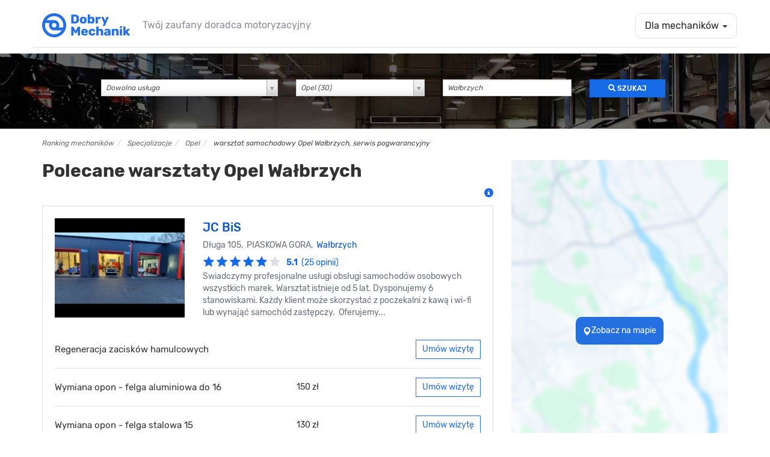

--- FILE ---
content_type: text/html; charset=UTF-8
request_url: https://dobrymechanik.pl/specjalizacje/opel/walbrzych/
body_size: 31376
content:
<!DOCTYPE html>
<html lang="pl">
  <head>
  	<script>
    window.dataLayer = window.dataLayer || [];
    dataLayer.push({"dm-application":"legacy","page-scope":"garage-listing","garage-listing-type":"brand_city","garage-listing-content":{"garage-count":{"total":25,"paid":{"total":2,"premium-selection":1,"other":1},"free":{"total":23,"has-owner":18,"missing-owner":5},"combined-key":"paid_all-2_25-paid_ps-1_25-paid_other-1_25-free_all-23_25-free_with_owner-18_25-free_without_owner-5_25"}}});

    </script>


<!-- Google Tag Manager -->
<script>(function(w,d,s,l,i){w[l]=w[l]||[];w[l].push({'gtm.start':
new Date().getTime(),event:'gtm.js'});var f=d.getElementsByTagName(s)[0],
j=d.createElement(s),dl=l!='dataLayer'?'&l='+l:'';j.async=true;j.src=
'https://www.googletagmanager.com/gtm.js?id='+i+dl;f.parentNode.insertBefore(j,f);
})(window,document,'script','dataLayer','GTM-TTC4DXZ');</script>
<!-- End Google Tag Manager -->
	<link rel="dns-prefetch" href="//ajax.googleapis.com"/>
	<link rel="dns-prefetch" href="//googletagservices.com"/>
	<link rel="dns-prefetch" href="//partner.googleadservices.com"/>
	<link rel="dns-prefetch" href="//google-analytics.com"/>
	<link rel="dns-prefetch" href="//cdn.mxpnl.com"/>
	<link rel="dns-prefetch" href="//mixpanel.com"/>
	<link rel="dns-prefetch" href="//facebook.com"/>
	<link rel="dns-prefetch" href="//connect.facebook.net"/>
	<link rel="dns-prefetch" href="//pubads.g.doubleclick.net"/>
	<link rel="dns-prefetch" href="//pagead2.googlesyndication.com"/>
	<link rel="dns-prefetch" href="//static.skapiec.pl"/>
	<link rel="dns-prefetch" href="//maps.googleapis.com"/>
	<link rel="dns-prefetch" href="//apis.google.com"/>
	<link rel="dns-prefetch" href="//ssl.gstatic.com"/>

    <meta charset="utf-8" />
    <meta http-equiv="X-UA-Compatible" content="IE=edge" />
    <meta name="viewport" content="width=device-width, initial-scale=1" />

    <title>Polecane warsztaty Opel Wałbrzych • Sprawdź opinie i umów wizytę</title>
    <meta name="description" content="Sprawdź opinie i napraw swój samochód marki Opel w warsztacie z miasta Wałbrzych ⇨ Bezpłatnie umów wizytę u polecanego mechanika przez internet 24h/7 lub telefonicznie." />

    <link rel="search" type="application/opensearchdescription+xml" title="www.dobrymechanik.pl" href="https://dobrymechanik.pl/opensearch">

    
<link rel="stylesheet" type="text/css" href="https://dobrymechanik.pl/css/compressed.css?_stv=1769176348" />
	<!-- jQuery (necessary for Bootstrap's JavaScript plugins) -->
    <script src="https://ajax.googleapis.com/ajax/libs/jquery/1.11.0/jquery.min.js"></script>


    <!-- HTML5 shim and Respond.js IE8 support of HTML5 elements and media queries -->
    <!--[if lt IE 9]>
      <script src="https://oss.maxcdn.com/libs/html5shiv/3.7.0/html5shiv.js"></script>
      <script src="https://oss.maxcdn.com/libs/respond.js/1.4.2/respond.min.js"></script>
    <![endif]-->
    <script type="text/javascript" src="https://dobrymechanik.pl/js/posthog/posthog.js?_stv=1769176348"></script>    
	
	<link href="/favicon.png" type="image/x-icon" rel="icon" /><link href="/favicon.png" type="image/x-icon" rel="shortcut icon" />	
	<meta name="verify-v1" content="vq44RBVSLNGVzt/MUCQGn/J6DsCbta0LOGJerCieh74=" />
	<meta name="google-site-verification" content="uoexwv3GK98JOFIWb9X2SRDqJxpJFJBHMF-DhH2XS5I" />
	
	<script type='text/javascript'>
		var webroot = '/';
	</script>
	
	
    
<meta property="fb:page_id" content="278611051076" />

	<meta property="og:image" content="https://dobrymechanik.pl/img/banners/og_image.jpg"/>

<meta property="og:type" content="article"/>
<meta property="og:title" content="Polecane warsztaty Opel Wałbrzych • Sprawdź opinie i umów wizytę" />
<meta property="og:site_name" content="dobrymechanik.pl" />
<meta property="og:description"	content="Sprawdź opinie i napraw swój samochód marki Opel w warsztacie z miasta Wałbrzych ⇨ Bezpłatnie umów wizytę u polecanego mechanika przez internet 24h/7 lub telefonicznie." />

	<meta property="og:url" content="https://dobrymechanik.pl/specjalizacje/opel/walbrzych/" />



<!-- Facebook Pixel Code -->
<script>
!function(f,b,e,v,n,t,s){if(f.fbq)return;n=f.fbq=function(){n.callMethod?
n.callMethod.apply(n,arguments):n.queue.push(arguments)};if(!f._fbq)f._fbq=n;
n.push=n;n.loaded=!0;n.version='2.0';n.queue=[];t=b.createElement(e);t.async=!0;
t.src=v;s=b.getElementsByTagName(e)[0];s.parentNode.insertBefore(t,s)}(window,
document,'script','https://connect.facebook.net/en_US/fbevents.js');
fbq('init', '269155663489804'); // Insert your pixel ID here.
fbq('track', 'PageView');
</script>
<noscript><img height="1" width="1" style="display:none"
src="https://www.facebook.com/tr?id=269155663489804&ev=PageView&noscript=1"
/></noscript>
<!-- DO NOT MODIFY -->
<!-- End Facebook Pixel Code -->

			
		
	
		
		<link rel="canonical" href="https://dobrymechanik.pl/specjalizacje/opel/walbrzych/" /><link rel="next" href="https://dobrymechanik.pl/specjalizacje/opel/walbrzych/page:2/" />	


	<meta name="robots" content="index, follow" />


	
		

  </head>

  <body class="">
  		<!-- Google Tag Manager (noscript) -->
<noscript><iframe src="https://www.googletagmanager.com/ns.html?id=GTM-TTC4DXZ" height="0" width="0" style="display:none;visibility:hidden"></iframe></noscript>
<!-- End Google Tag Manager (noscript) -->
  		<div id="fb-root"></div>
<script>(function(d, s, id) {
  var js, fjs = d.getElementsByTagName(s)[0];
  if (d.getElementById(id)) return;
  js = d.createElement(s); js.id = id;
  js.src = "//connect.facebook.net/pl_PL/sdk.js#xfbml=1&appId=196104980421086&version=v2.0";
  fjs.parentNode.insertBefore(js, fjs);
}(document, 'script', 'facebook-jssdk'));</script>
<nav class="navbar navbar-default navbar-static-top main-navbar" role="navigation">
    <div class="container navbar-bottom-border">
        <div class="navbar-header">
            <div class="home-mobile-dropdown visible-xs">
                <a data-toggle="dropdown" class="dropdown-toggle dropdown-for-mechanics hamburger-button element-with-radius" href="#" data-gtm-link="navigation-for-mechanics">
                                            <span class="sr-only">Toggle navigation</span>
                        <span class="icon-bar"></span>
                        <span class="icon-bar"></span>
                        <span class="icon-bar"></span>
                                    </a>
                <ul class="dropdown-menu" role="menu">
                                            <li><a data-gtm-link="navigation-mechanic-offer" href="https://warsztaty.dobrymechanik.pl">Promowanie warsztatu</a></li>
                        <li><a data-gtm-link="navigation-zilo" href="https://www.zilo.co/" target="_blank">Oprogramowanie Zilo</a></li>
                        <li><a href="/uzytkownicy/zaloguj/" data-gtm-link="navigation-log-in"><span>Zaloguj</span></a></li>
                                    </ul>
            </div>            <a class="navbar-brand" href="/" data-gtm-link="logo-navbar"><img src="/img/main/logo-dobrymechanik@2x.png" alt="DobryMechanik.pl - znajdź najlepszego mechanika!" height="30"/></a>
            <p class="navbar-brand-subtext navbar-brand-subtext-grey">Twój zaufany doradca motoryzacyjny</p>
        </div>
        <div class="navbar-collapse collapse" id="navbar-collapse-1">
            <ul class="nav navbar-nav navbar-right">
                                    <li class="dropdown">
                        <a data-toggle="dropdown" class="dropdown-toggle dropdown-for-mechanics element-with-radius" href="#" data-gtm-link="navigation-for-mechanics">Dla mechaników <b class="caret"></b></a>
                        <ul class="dropdown-menu" role="menu">
                            <li><a data-gtm-link="navigation-mechanic-offer" href="https://warsztaty.dobrymechanik.pl">Promowanie warsztatu</a></li>
                            <li><a data-gtm-link="navigation-zilo" href="https://www.zilo.co/" target="_blank">Oprogramowanie Zilo</a></li>
                            <li><a href="/uzytkownicy/zaloguj/" data-gtm-link="navigation-log-in"><span>Zaloguj</span></a></li>
                        </ul>
                    </li>
                            </ul>
        </div>
    </div>
</nav>
<section class="section-search-quick hidden-xs">
	<div class="container">
		<form action="/szukaj/" method="get" accept-charset="utf-8">
			<div class="row row-first">
				<div class="col-xs-10 col-xs-offset-1">
					<input type="hidden" name="city_slug" value="walbrzych" id="MechanicCitySlug" />
									</div>

			</div>

			<div class="row">
				<div class="col-md-10 col-md-offset-1">
					<div class="row">
						<div class="col-md-4 block-spacing-small">
							<div class="input select"><select name="usluga" class="form-control input-no-radius" id="MechanicUsluga">
<option value="">Dowolna usługa</option>
<option value="autoszyby-wymiana-szyb" class="parent" data-service="autoszyby-wymiana-szyb">autoszyby, wymiana szyb (8)</option>
<option value="naprawa-dachu-panoramicznego" class="child" data-service="naprawa-dachu-panoramicznego">naprawa dachu panoramicznego (2)</option>
<option value="klejenie-szyb" class="child" data-service="klejenie-szyb">klejenie szyb (4)</option>
<option value="przyciemnianie-szyb-samochodowych" class="child" data-service="przyciemnianie-szyb-samochodowych">przyciemnianie szyb samochodowych (3)</option>
<option value="szyby-do-ciagnikow" class="child" data-service="szyby-do-ciagnikow">szyby do ciągników (1)</option>
<option value="wymiana-szyby-bocznej" class="child" data-service="wymiana-szyby-bocznej">wymiana szyby bocznej (8)</option>
<option value="wymiana-szyby-przedniej" class="child" data-service="wymiana-szyby-przedniej">wymiana szyby przedniej (5)</option>
<option value="wymiana-szyby-tylnej" class="child" data-service="wymiana-szyby-tylnej">wymiana szyby tylnej (5)</option>
<option value="blacharstwo-samochodowe" class="parent" data-service="blacharstwo-samochodowe">blacharstwo samochodowe (15)</option>
<option value="wymiana-podluznic" class="child" data-service="wymiana-podluznic">wymiana podłużnic (8)</option>
<option value="wymiana-progow" class="child" data-service="wymiana-progow">wymiana progów (8)</option>
<option value="car-audio-nawigacje-samochodowe" class="parent" data-service="car-audio-nawigacje-samochodowe">car audio, nawigacje samochodowe (10)</option>
<option value="cb-radia-montaz" class="child" data-service="cb-radia-montaz">cb radia, montaż (3)</option>
<option value="rozkodowanie-radia" class="child" data-service="rozkodowanie-radia">rozkodowanie radia (1)</option>
<option value="diesel-serwis" class="parent" data-service="diesel-serwis">diesel serwis (16)</option>
<option value="naprawa-pomp-wtryskowych" class="child" data-service="naprawa-pomp-wtryskowych">naprawa pomp wtryskowych (5)</option>
<option value="pompowtryskiwacze-naprawa-regeneracja" class="child" data-service="pompowtryskiwacze-naprawa-regeneracja">pompowtryskiwacze naprawa, regeneracja (6)</option>
<option value="wtryskiwacze-common-rail-naprawa" class="child" data-service="wtryskiwacze-common-rail-naprawa">wtryskiwacze Common Rail naprawa (6)</option>
<option value="dorabianie-kluczy-samochodowych" class="parent" data-service="dorabianie-kluczy-samochodowych">dorabianie kluczy samochodowych (10)</option>
<option value="immobilizer-montaz-naprawa" class="child" data-service="immobilizer-montaz-naprawa">immobilizer montaż, naprawa (8)</option>
<option value="kodowanie-kluczyka" class="child" data-service="kodowanie-kluczyka">kodowanie kluczyka (9)</option>
<option value="elektromechanik" class="parent" data-service="elektromechanik">elektromechanik (37)</option>
<option value="naprawa-abs" class="child" data-service="naprawa-abs">naprawa ABS (21)</option>
<option value="adaptacja-przepustnicy" class="child" data-service="adaptacja-przepustnicy">adaptacja przepustnicy (8)</option>
<option value="naprawa-esp" class="child" data-service="naprawa-esp">naprawa ESP (7)</option>
<option value="naprawa-licznikow-samochodowych" class="child" data-service="naprawa-licznikow-samochodowych">naprawa liczników samochodowych (14)</option>
<option value="naprawa-mechanizmu-podnoszenia-szyb" class="child" data-service="naprawa-mechanizmu-podnoszenia-szyb">naprawa mechanizmu podnoszenia szyb (5)</option>
<option value="naprawa-silniczka-dmuchawy" class="child" data-service="naprawa-silniczka-dmuchawy">naprawa silniczka dmuchawy (6)</option>
<option value="system-start-stop-naprawa-wylaczanie" class="child" data-service="system-start-stop-naprawa-wylaczanie">system start-stop naprawa, wyłączanie (11)</option>
<option value="elektronika-samochodowa" class="parent" data-service="elektronika-samochodowa">elektronika samochodowa (26)</option>
<option value="naprawa-wyswietlaczy-samochodowych" class="child" data-service="naprawa-wyswietlaczy-samochodowych">naprawa wyświetlaczy samochodowych (11)</option>
<option value="poduszki-powietrzne" class="child" data-service="poduszki-powietrzne">poduszki powietrzne (18)</option>
<option value="montaz-i-naprawa-tempomatu" class="child" data-service="montaz-i-naprawa-tempomatu">montaż i naprawa tempomatu (4)</option>
<option value="elektryk-samochodowy" class="parent" data-service="elektryk-samochodowy">elektryk samochodowy (28)</option>
<option value="czujniki-parkowania" class="child" data-service="czujniki-parkowania">czujniki parkowania (11)</option>
<option value="naprawa-hamulca-recznego-elektrycznego" class="child" data-service="naprawa-hamulca-recznego-elektrycznego">naprawa hamulca ręcznego elektrycznego (11)</option>
<option value="naprawa-podgrzewania-szyby" class="child" data-service="naprawa-podgrzewania-szyby">naprawa podgrzewania szyby (4)</option>
<option value="naprawa-przelacznika-zespolonego" class="child" data-service="naprawa-przelacznika-zespolonego">naprawa przełącznika zespolonego (5)</option>
<option value="alternatory-wymiana-naprawa" class="child" data-service="alternatory-wymiana-naprawa">regeneracja i naprawa alternatorów (12)</option>
<option value="regeneracja-rozrusznika" class="child" data-service="regeneracja-rozrusznika">regeneracja rozrusznika (11)</option>
<option value="naprawa-stacyjki" class="child" data-service="naprawa-stacyjki">naprawa stacyjki (5)</option>
<option value="swiatla-dzienne-led" class="child" data-service="swiatla-dzienne-led">światła dzienne LED (13)</option>
<option value="test-akumulatora" class="child" data-service="test-akumulatora">test akumulatora (12)</option>
<option value="wymiana-bezpiecznika" class="child" data-service="wymiana-bezpiecznika">wymiana bezpiecznika (14)</option>
<option value="wymiana-czujnika-kata-skretu" class="child" data-service="wymiana-czujnika-kata-skretu">wymiana czujnika kąta skrętu (4)</option>
<option value="wymiana-przewodow-zaplonowych" class="child" data-service="wymiana-przewodow-zaplonowych">wymiana przewodów zapłonowych (18)</option>
<option value="wymiana-swiec-zaplonowych" class="child" data-service="wymiana-swiec-zaplonowych">wymiana świec zapłonowych (20)</option>
<option value="wymiana-swiec-zarowych" class="child" data-service="wymiana-swiec-zarowych">wymiana świec żarowych (13)</option>
<option value="wymiana-zarnika-xenonowego" class="child" data-service="wymiana-zarnika-xenonowego">wymiana żarnika xenonowego (11)</option>
<option value="wymiana-zarowki" class="child" data-service="wymiana-zarowki">wymiana żarówki (19)</option>
<option value="centralne-zamki" class="child" data-service="centralne-zamki">centralne zamki (14)</option>
<option value="hybrydy-auta-elektryczne" class="parent" data-service="hybrydy-auta-elektryczne">hybrydy, auta elektryczne (8)</option>
<option value="diagnostyka-silnika-elektrycznego" class="child" data-service="diagnostyka-silnika-elektrycznego">diagnostyka silnika elektrycznego (1)</option>
<option value="diagnostyka-silnikow-hybrydowych" class="child" data-service="diagnostyka-silnikow-hybrydowych">diagnostyka silników hybrydowych (1)</option>
<option value="instalacje-lpg-auto-gaz" class="parent" data-service="instalacje-lpg-auto-gaz">instalacje LPG, autogaz (11)</option>
<option value="legalizacja-butli-lpg" class="child" data-service="legalizacja-butli-lpg">legalizacja butli lpg (4)</option>
<option value="montaz-instalacji-lpg" class="child" data-service="montaz-instalacji-lpg">montaż instalacji LPG  (5)</option>
<option value="reduktory-lpg-czyszczenie-wymiana" class="child" data-service="reduktory-lpg-czyszczenie-wymiana">reduktory LPG czyszczenie, wymiana (5)</option>
<option value="regeneracja-wtryskiwaczy-lpg" class="child" data-service="regeneracja-wtryskiwaczy-lpg">regeneracja wtryskiwaczy LPG (5)</option>
<option value="regulacja-gazu-w-samochodzie" class="child" data-service="regulacja-gazu-w-samochodzie">regulacja gazu w samochodzie (5)</option>
<option value="serwis-instalacji-ac-stag" class="child" data-service="serwis-instalacji-ac-stag">serwis instalacji AC STAG (1)</option>
<option value="serwis-instalacji-ag-centrum" class="child" data-service="serwis-instalacji-ag-centrum">serwis instalacji AG centrum (1)</option>
<option value="serwis-instalacji-brc" class="child" data-service="serwis-instalacji-brc">serwis instalacji BRC (1)</option>
<option value="serwis-instalacji-elpigaz" class="child" data-service="serwis-instalacji-elpigaz">serwis instalacji ELPIGAZ (1)</option>
<option value="serwis-instalacji-kme" class="child" data-service="serwis-instalacji-kme">serwis instalacji KME (1)</option>
<option value="serwis-instalacji-koltec" class="child" data-service="serwis-instalacji-koltec">serwis instalacji KOLTEC (1)</option>
<option value="serwis-instalacji-landi-renzo" class="child" data-service="serwis-instalacji-landi-renzo">serwis instalacji LANDI RENZO (1)</option>
<option value="serwis-instalacji-lovato" class="child" data-service="serwis-instalacji-lovato">serwis instalacji LOVATO (1)</option>
<option value="serwis-instalacji-prins" class="child" data-service="serwis-instalacji-prins">serwis instalacji PRINS (1)</option>
<option value="serwis-instalacji-zavoli" class="child" data-service="serwis-instalacji-zavoli">serwis instalacji ZAVOLI (1)</option>
<option value="wymiana-zbiornika-lpg" class="child" data-service="wymiana-zbiornika-lpg">wymiana zbiornika LPG (6)</option>
<option value="zawor-tankowania-lpg-naprawa-wymiana" class="child" data-service="zawor-tankowania-lpg-naprawa-wymiana">zawór tankowania LPG naprawa, wymiana (5)</option>
<option value="instalacje-cng-auto-gaz-ziemny" class="child" data-service="instalacje-cng-auto-gaz-ziemny">instalacje CNG, auto gaz ziemny (1)</option>
<option value="kosmetyka-aut" class="parent" data-service="kosmetyka-aut">kosmetyka aut (8)</option>
<option value="auto-detailing" class="child" data-service="auto-detailing">auto detailing (7)</option>
<option value="pranie-tapicerki-samochodowej" class="child" data-service="pranie-tapicerki-samochodowej">pranie tapicerki samochodowej (5)</option>
<option value="mycie-komory-silnika" class="child" data-service="mycie-komory-silnika">mycie komory silnika (4)</option>
<option value="mycie-podwozia" class="child" data-service="mycie-podwozia">mycie podwozia (2)</option>
<option value="myjnia-samochodowa" class="child" data-service="myjnia-samochodowa">myjnia samochodowa (5)</option>
<option value="polerowanie-lakieru" class="child" data-service="polerowanie-lakieru">polerowanie lakieru (4)</option>
<option value="polerowanie-lamp" class="child" data-service="polerowanie-lamp">polerowanie lamp (5)</option>
<option value="lakiernik-samochodowy" class="parent" data-service="lakiernik-samochodowy">lakiernik samochodowy (11)</option>
<option value="lakierowanie-blotnika" class="child" data-service="lakierowanie-blotnika">lakierowanie błotnika (9)</option>
<option value="lakierowanie-drzwi" class="child" data-service="lakierowanie-drzwi">lakierowanie drzwi (9)</option>
<option value="lakierowanie-klapy-bagaznika" class="child" data-service="lakierowanie-klapy-bagaznika">lakierowanie klapy bagażnika (9)</option>
<option value="lakierowanie-maski" class="child" data-service="lakierowanie-maski">lakierowanie maski (9)</option>
<option value="lakierowanie-zderzaka" class="child" data-service="lakierowanie-zderzaka">lakierowanie zderzaka (8)</option>
<option value="malowanie-calego-samochodu" class="child" data-service="malowanie-calego-samochodu">malowanie całego samochodu (8)</option>
<option value="usuwanie-wgniecen-po-gradobiciu" class="child" data-service="usuwanie-wgniecen-po-gradobiciu">usuwanie wgnieceń po gradobiciu (2)</option>
<option value="zaprawki-lakiernicze" class="child" data-service="zaprawki-lakiernicze">zaprawki lakiernicze (1)</option>
<option value="lakiery-samochodowe" class="child" data-service="lakiery-samochodowe">lakiery samochodowe (4)</option>
<option value="mechanika-pojazdowa" class="parent" data-service="mechanika-pojazdowa">mechanika pojazdowa (96)</option>
<option value="czyszczenie-przepustnicy" class="child" data-service="czyszczenie-przepustnicy">czyszczenie przepustnicy (6)</option>
<option value="inne-roboczogodzina" class="child" data-service="inne-roboczogodzina">inne (roboczogodzina) (23)</option>
<option value="naprawa-silnika-wankla" class="child" data-service="naprawa-silnika-wankla">naprawa silnika Wankla (4)</option>
<option value="pomiar-cisnienia-sprezania" class="child" data-service="pomiar-cisnienia-sprezania">pomiar ciśnienia sprężania (7)</option>
<option value="przeglad-gwarancyjny" class="child" data-service="przeglad-gwarancyjny">przegląd gwarancyjny (25)</option>
<option value="przeglad-i-obsluga-okresowa" class="child" data-service="przeglad-i-obsluga-okresowa">przegląd i obsługa okresowa (30)</option>
<option value="regeneracja-zaciskow-hamulcowych" class="child" data-service="regeneracja-zaciskow-hamulcowych">regeneracja zacisków hamulcowych (7)</option>
<option value="resory-piorowe-wymiana" class="child" data-service="resory-piorowe-wymiana">resory piórowe wymiana (5)</option>
<option value="sprawdzenie-samochodu-przed-zakupem" class="child" data-service="sprawdzenie-samochodu-przed-zakupem">sprawdzenie samochodu przed zakupem (34)</option>
<option value="naprawa-szyberdachow" class="child" data-service="naprawa-szyberdachow">naprawa szyberdachów (4)</option>
<option value="test-zawartosci-co2-w-ukladzie-chlodzenia" class="child" data-service="test-zawartosci-co2-w-ukladzie-chlodzenia">test zawartości CO2 w układzie chłodzenia (14)</option>
<option value="toczenie-tarcz-hamulcowych" class="child" data-service="toczenie-tarcz-hamulcowych">toczenie tarcz hamulcowych (8)</option>
<option value="wymiana-amortyzatora" class="child" data-service="wymiana-amortyzatora">wymiana amortyzatora (35)</option>
<option value="wymiana-bebnow-hamulcowych" class="child" data-service="wymiana-bebnow-hamulcowych">wymiana bębnów hamulcowych (31)</option>
<option value="wymiana-chlodnicy" class="child" data-service="wymiana-chlodnicy">wymiana chłodnicy (21)</option>
<option value="wymiana-filtra-kabinowego" class="child" data-service="wymiana-filtra-kabinowego">wymiana filtra kabinowego (37)</option>
<option value="wymiana-filtra-paliwa" class="child" data-service="wymiana-filtra-paliwa">wymiana filtra paliwa (36)</option>
<option value="wymiana-filtra-powietrza" class="child" data-service="wymiana-filtra-powietrza">wymiana filtra powietrza (37)</option>
<option value="wymiana-intercoolera" class="child" data-service="wymiana-intercoolera">wymiana intercoolera (20)</option>
<option value="wymiana-klockow-hamulcowych" class="child" data-service="wymiana-klockow-hamulcowych">wymiana klocków hamulcowych (39)</option>
<option value="wymiana-kola-dwumasowego" class="child" data-service="wymiana-kola-dwumasowego">wymiana koła dwumasowego (30)</option>
<option value="wymiana-linki-hamulca-recznego" class="child" data-service="wymiana-linki-hamulca-recznego">wymiana linki hamulca ręcznego (22)</option>
<option value="wymiana-lancucha-rozrzadu" class="child" data-service="wymiana-lancucha-rozrzadu">wymiana łańcucha rozrządu (31)</option>
<option value="wymiana-lacznika-stabilizatora" class="child" data-service="wymiana-lacznika-stabilizatora">wymiana łącznika stabilizatora (25)</option>
<option value="wymiana-lozyska-kola" class="child" data-service="wymiana-lozyska-kola">wymiana łożyska koła (32)</option>
<option value="wymiana-nagrzewnicy" class="child" data-service="wymiana-nagrzewnicy">wymiana nagrzewnicy (22)</option>
<option value="wymiana-oleju-silnikowego" class="child" data-service="wymiana-oleju-silnikowego">wymiana oleju silnikowego (40)</option>
<option value="wymiana-oleju-skrzynia-biegow-manualna" class="child" data-service="wymiana-oleju-skrzynia-biegow-manualna">wymiana oleju skrzynia biegów manualna (36)</option>
<option value="wymiana-paska-klinowego" class="child" data-service="wymiana-paska-klinowego">wymiana paska klinowego (25)</option>
<option value="wymiana-paska-rozrzadu" class="child" data-service="wymiana-paska-rozrzadu">wymiana paska rozrządu (35)</option>
<option value="wymiana-plynu-chlodzacego" class="child" data-service="wymiana-plynu-chlodzacego">wymiana płynu chłodniczego (32)</option>
<option value="wymiana-plynu-hamulcowego" class="child" data-service="wymiana-plynu-hamulcowego">wymiana płynu hamulcowego (32)</option>
<option value="wymiana-poduszki-silnika" class="child" data-service="wymiana-poduszki-silnika">wymiana poduszki silnika (31)</option>
<option value="wymiana-pompy-paliwa" class="child" data-service="wymiana-pompy-paliwa">wymiana pompy paliwa (19)</option>
<option value="wymiana-pompy-wody" class="child" data-service="wymiana-pompy-wody">wymiana pompy wody (16)</option>
<option value="wymiana-polosi" class="child" data-service="wymiana-polosi">wymiana półosi (17)</option>
<option value="wymiana-przegubu-napedowego" class="child" data-service="wymiana-przegubu-napedowego">wymiana przegubu napędowego (24)</option>
<option value="wymiana-przewodu-hamulcowego" class="child" data-service="wymiana-przewodu-hamulcowego">wymiana przewodu hamulcowego (29)</option>
<option value="wymiana-sondy-lambda" class="child" data-service="wymiana-sondy-lambda">wymiana sondy lambda (22)</option>
<option value="wymiana-sprezyny-zawieszenia" class="child" data-service="wymiana-sprezyny-zawieszenia">wymiana sprężyny zawieszenia (29)</option>
<option value="wymiana-sprzegla" class="child" data-service="wymiana-sprzegla">wymiana sprzęgła (36)</option>
<option value="wymiana-sworznia-wahacza" class="child" data-service="wymiana-sworznia-wahacza">wymiana sworznia wahacza (33)</option>
<option value="wymiana-szczek-hamulcowych" class="child" data-service="wymiana-szczek-hamulcowych">wymiana szczęk hamulcowych (31)</option>
<option value="wymiana-tarcz-hamulcowych" class="child" data-service="wymiana-tarcz-hamulcowych">wymiana tarcz hamulcowych (37)</option>
<option value="wymiana-termostatu" class="child" data-service="wymiana-termostatu">wymiana termostatu (23)</option>
<option value="wymiana-tulei-wahacza" class="child" data-service="wymiana-tulei-wahacza">wymiana tulei wahacza (36)</option>
<option value="wymiana-uszczelki-pod-glowica" class="child" data-service="wymiana-uszczelki-pod-glowica">wymiana uszczelki pod głowicą (34)</option>
<option value="wymiana-uszczelki-pokrywy-zaworow" class="child" data-service="wymiana-uszczelki-pokrywy-zaworow">wymiana uszczelki pokrywy zaworów (22)</option>
<option value="wymiana-wycieraczek" class="child" data-service="wymiana-wycieraczek">wymiana wycieraczek (23)</option>
<option value="zawieszenie-hydropneumatyczne-wymiana-naprawa" class="child" data-service="zawieszenie-hydropneumatyczne-wymiana-naprawa">zawieszenie hydropneumatyczne wymiana, naprawa (3)</option>
<option value="naprawa-manualnych-skrzyn-biegow" class="child" data-service="naprawa-manualnych-skrzyn-biegow">naprawa manualnych skrzyń biegów (17)</option>
<option value="remonty-silnikow" class="child" data-service="remonty-silnikow">remonty silników (15)</option>
<option value="regeneracja-turbosprezarek" class="child" data-service="regeneracja-turbosprezarek">regeneracja turbosprężarek (9)</option>
<option value="regeneracja-belki-skretnej" class="child" data-service="regeneracja-belki-skretnej">regeneracja belki skrętnej (5)</option>
<option value="sklep-motoryzacyjny" class="parent" data-service="sklep-motoryzacyjny">Sklep motoryzacyjny (27)</option>
<option value="sprzedaz-akumulatorow" class="child" data-service="sprzedaz-akumulatorow">sprzedaż akumulatorów (23)</option>
<option value="off-road" class="parent" data-service="off-road">off-road (4)</option>
<option value="serwis-klimatyzacji-samochodowej" class="parent" data-service="serwis-klimatyzacji-samochodowej">serwis klimatyzacji samochodowej (32)</option>
<option value="klimatyzacja-napelnianie" class="child" data-service="klimatyzacja-napelnianie">klimatyzacja - napełnianie (21)</option>
<option value="klimatyzacja-odgrzybianie" class="child" data-service="klimatyzacja-odgrzybianie">klimatyzacja - odgrzybianie (23)</option>
<option value="klimatyzacja-ozonowanie" class="child" data-service="klimatyzacja-ozonowanie">klimatyzacja - ozonowanie (23)</option>
<option value="sprawdzenie-szczelnosci-klimatyzacji" class="child" data-service="sprawdzenie-szczelnosci-klimatyzacji">sprawdzenie szczelności klimatyzacji (13)</option>
<option value="wymiana-chlodnicy-klimatyzacji" class="child" data-service="wymiana-chlodnicy-klimatyzacji">wymiana chłodnicy klimatyzacji (15)</option>
<option value="wymiana-sprezarki-klimatyzacji" class="child" data-service="wymiana-sprezarki-klimatyzacji">wymiana sprężarki klimatyzacji (17)</option>
<option value="serwis-motocykli" class="parent" data-service="serwis-motocykli">serwis motocykli (3)</option>
<option value="serwis-quadow-i-skuterow" class="child" data-service="serwis-quadow-i-skuterow">serwis quadów i skuterów (3)</option>
<option value="wulkanizacja" class="parent" data-service="wulkanizacja">wulkanizacja (33)</option>
<option value="programowanie-czujnikow-tpms" class="child" data-service="programowanie-czujnikow-tpms">programowanie czujników TPMS (12)</option>
<option value="dowazanie-kol-na-samochodzie" class="child" data-service="dowazanie-kol-na-samochodzie">doważanie kół na samochodzie (1)</option>
<option value="wywazanie-kol" class="child" data-service="wywazanie-kol">wyważanie kół (18)</option>
<option value="napelnianie-kol-azotem" class="child" data-service="napelnianie-kol-azotem">napełnianie kół azotem (5)</option>
<option value="opony-run-flat" class="child" data-service="opony-run-flat">opony Run Flat, niskoprofilowe (14)</option>
<option value="opony-uzywane" class="child" data-service="opony-uzywane">opony używane (12)</option>
<option value="piaskowanie-felg" class="child" data-service="piaskowanie-felg">piaskowanie felg (4)</option>
<option value="prostowanie-alufelgi" class="child" data-service="prostowanie-alufelgi">prostowanie alufelgi (4)</option>
<option value="przechowywanie-opon" class="child" data-service="przechowywanie-opon">przechowywanie opon (13)</option>
<option value="spawanie-felg-aluminiowych" class="child" data-service="spawanie-felg-aluminiowych">spawanie felg aluminiowych (3)</option>
<option value="wulkanizacja-24h" class="child" data-service="wulkanizacja-24h">wulkanizacja 24h (2)</option>
<option value="wymiana-opon" class="child" data-service="wymiana-opon">wymiana opon (26)</option>
<option value="wymiana-zaworow-w-feldze" class="child" data-service="wymiana-zaworow-w-feldze">wymiana wentyli w feldze (13)</option>
<option value="stacja-kontroli-pojazdow" class="parent" data-service="stacja-kontroli-pojazdow">SKP - stacja kontroli pojazdów (10)</option>
<option value="badania-techniczne-przeglady" class="child" data-service="badania-techniczne-przeglady">Badania techniczne i przeglądy rejestracyjne (4)</option>
<option value="zabezpieczenia-antykradziezowe" class="parent" data-service="zabezpieczenia-antykradziezowe">zabezpieczenia antykradzieżowe (10)</option>
<option value="autoalarmy-alarmy-samochodowe" class="child" data-service="autoalarmy-alarmy-samochodowe">autoalarmy, alarmy samochodowe (12)</option>
<option value="naprawa-dachow-cabrio" class="parent" data-service="naprawa-dachow-cabrio">naprawa dachów cabrio (1)</option>
<option value="naprawa-ukladow-wydechowych" class="parent" data-service="naprawa-ukladow-wydechowych">naprawa układów wydechowych (35)</option>
<option value="czyszczenie-egr" class="child" data-service="czyszczenie-egr">czyszczenie EGR (6)</option>
<option value="regeneracja-filtra-czastek-stalych-dpf-fap" class="child" data-service="regeneracja-filtra-czastek-stalych-dpf-fap">Czyszczenie i regeneracja filtrów DPF (17)</option>
<option value="spawanie-naprawa-tlumika" class="child" data-service="spawanie-naprawa-tlumika">spawanie, naprawa tłumika (11)</option>
<option value="uzupelnienie-plynu-fap" class="child" data-service="uzupelnienie-plynu-fap">uzupełnienie płynu FAP (13)</option>
<option value="wymiana-katalizatora" class="child" data-service="wymiana-katalizatora">wymiana katalizatora (20)</option>
<option value="wymiana-tlumika" class="child" data-service="wymiana-tlumika">wymiana tłumika (25)</option>
<option value="tuning" class="parent" data-service="tuning">tuning (8)</option>
<option value="chiptuning" class="child" data-service="chiptuning">chiptuning (2)</option>
<option value="oklejanie-samochodow-folia" class="child" data-service="oklejanie-samochodow-folia">oklejanie samochodów folią (1)</option>
<option value="naprawa-ukladu-kierowniczego" class="parent" data-service="naprawa-ukladu-kierowniczego">naprawa układu kierowniczego (23)</option>
<option value="geometria-kol" class="child" data-service="geometria-kol">geometria kół (20)</option>
<option value="regeneracja-maglownic" class="child" data-service="regeneracja-maglownic">regeneracja maglownic (7)</option>
<option value="naprawa-wspomagania-kierownicy" class="child" data-service="naprawa-wspomagania-kierownicy">naprawa wspomagania kierownicy (13)</option>
<option value="przekladka-kierownicy" class="child" data-service="przekladka-kierownicy">przekładka kierownicy (1)</option>
<option value="wymiana-drazka-kierowniczego" class="child" data-service="wymiana-drazka-kierowniczego">wymiana drążka kierowniczego (29)</option>
<option value="naprawa-zawieszenia-pneumatycznego" class="parent" data-service="naprawa-zawieszenia-pneumatycznego">naprawa zawieszenia pneumatycznego (3)</option>
<option value="diagnostyka-komputerowa" class="parent" data-service="diagnostyka-komputerowa">diagnostyka komputerowa (39)</option>
<option value="kasowanie-kodow-bledow" class="child" data-service="kasowanie-kodow-bledow">kasowanie kodów błędów (25)</option>
<option value="planowanie-glowic" class="parent" data-service="planowanie-glowic">planowanie i regeneracja głowic (8)</option>
<option value="regeneracja-gniazd-zaworowych" class="child" data-service="regeneracja-gniazd-zaworowych">regeneracja gniazd zaworowych (7)</option>
<option value="regulacja-luzow-zaworowych" class="child" data-service="regulacja-luzow-zaworowych">regulacja luzów zaworowych (10)</option>
<option value="naprawa-automatycznych-skrzyn-biegow" class="parent" data-service="naprawa-automatycznych-skrzyn-biegow">naprawa automatycznych skrzyń biegów (6)</option>
<option value="adaptacja-skrzyni-biegow" class="child" data-service="adaptacja-skrzyni-biegow">adaptacja skrzyni biegów (2)</option>
<option value="skrzynia-cvt" class="child" data-service="skrzynia-cvt">skrzynia CVT (2)</option>
<option value="sprzegla-hydrokinetyczne" class="child" data-service="sprzegla-hydrokinetyczne">sprzęgła hydrokinetyczne (6)</option>
<option value="uslugi-specjalne" class="parent" data-service="uslugi-specjalne">usługi specjalne (13)</option>
<option value="awaryjne-otwieranie-samochodu" class="child" data-service="awaryjne-otwieranie-samochodu">awaryjne otwieranie samochodu (4)</option>
<option value="montaz-haka-holowniczego" class="child" data-service="montaz-haka-holowniczego">montaż haka holowniczego (14)</option>
<option value="naprawa-maszyn-rolniczych" class="child" data-service="naprawa-maszyn-rolniczych">naprawa maszyn rolniczych (1)</option>
<option value="ogrzewanie-postojowe" class="child" data-service="ogrzewanie-postojowe">ogrzewanie postojowe , webasto (5)</option>
<option value="pomoc-drogowa-holowanie" class="child" data-service="pomoc-drogowa-holowanie">pomoc drogowa, holowanie (9)</option>
<option value="spawanie-plastikow" class="child" data-service="spawanie-plastikow">spawanie plastików (2)</option>
<option value="wyciaganie-zapieczonych-wtryskiwaczy" class="child" data-service="wyciaganie-zapieczonych-wtryskiwaczy">wyciąganie zapieczonych wtryskiwaczy (8)</option>
<option value="wyciszanie-samochodow" class="child" data-service="wyciszanie-samochodow">wyciszanie samochodów (1)</option>
<option value="wykrecanie-urwanych-swiec-zarowych" class="child" data-service="wykrecanie-urwanych-swiec-zarowych">wykręcanie urwanych świec żarowych (10)</option>
<option value="awaryjne-odpalanie-samochodu" class="child" data-service="awaryjne-odpalanie-samochodu">awaryjne odpalanie samochodu (4)</option>
<option value="naprawa-samochodow-dostawczych-i-ciezarowych" class="child" data-service="naprawa-samochodow-dostawczych-i-ciezarowych">naprawa samochodów dostawczych i ciężarowych (4)</option>
<option value="konserwacja-podwozia" class="child" data-service="konserwacja-podwozia">konserwacja podwozia (4)</option>
<option value="obsluga-door-to-door" class="child" data-service="obsluga-door-to-door">obsługa door-to-door (8)</option>
<option value="tapicerstwo-samochodowe" class="child" data-service="tapicerstwo-samochodowe">tapicerstwo samochodowe (1)</option>
<option value="serwis-mobilny" class="child" data-service="serwis-mobilny">serwis mobilny (5)</option>
<option value="naprawy-powypadkowe" class="child" data-service="naprawy-powypadkowe">naprawy powypadkowe (15)</option>
<option value="montaz-czesci" class="child" data-service="montaz-czesci">montaż części (1)</option>
<option value="dynamiczna-wymiana-oleju-skrzynia-automatyczna" class="parent" data-service="dynamiczna-wymiana-oleju-skrzynia-automatyczna">dynamiczna wymiana oleju w automatycznej skrzyni biegów (1)</option>
<option value="statyczna-wymiana-oleju-skrzynia-automatyczna" class="parent" data-service="statyczna-wymiana-oleju-skrzynia-automatyczna">statyczna wymiana oleju w automatycznej skrzyni biegów (11)</option>
</select></div>						</div>
						<div class="col-md-3 block-spacing-small">
							<div class="input select"><select name="specjalizacja" class="form-control input-no-radius" id="MechanicSpecjalizacja">
<option value="">Dowolna marka samochodu</option>
<option value="Alfa Romeo" data-specialization="alfa-romeo">Alfa Romeo (28)</option>
<option value="Aprilia" data-specialization="aprilia">Aprilia (4)</option>
<option value="Aston Martin" data-specialization="aston-martin">Aston Martin (20)</option>
<option value="Audi" data-specialization="audi">Audi (33)</option>
<option value="Bentley" data-specialization="bentley">Bentley (6)</option>
<option value="BMW" data-specialization="bmw">BMW (31)</option>
<option value="Chevrolet" data-specialization="chevrolet">Chevrolet (27)</option>
<option value="Chrysler" data-specialization="chrysler">Chrysler (26)</option>
<option value="Citroen" data-specialization="citroen">Citroen (30)</option>
<option value="Dacia" data-specialization="dacia">Dacia (30)</option>
<option value="Daewoo" data-specialization="daewoo">Daewoo (29)</option>
<option value="DAF" data-specialization="daf">DAF (3)</option>
<option value="Dodge" data-specialization="dodge">Dodge (23)</option>
<option value="Ferrari" data-specialization="ferrari">Ferrari (19)</option>
<option value="Fiat" data-specialization="fiat">Fiat (29)</option>
<option value="Ford" data-specialization="ford">Ford (29)</option>
<option value="Honda" data-specialization="honda">Honda (28)</option>
<option value="Hyundai" data-specialization="hyundai">Hyundai (30)</option>
<option value="Infiniti" data-specialization="infiniti">Infiniti (25)</option>
<option value="Isuzu" data-specialization="isuzu">Isuzu (20)</option>
<option value="Iveco" data-specialization="iveco">Iveco (18)</option>
<option value="Jaguar" data-specialization="jaguar">Jaguar (26)</option>
<option value="Jeep" data-specialization="jeep">Jeep (28)</option>
<option value="Kawasaki" data-specialization="kawasaki">Kawasaki (8)</option>
<option value="Kia" data-specialization="kia">Kia (29)</option>
<option value="Ktm" data-specialization="ktm">Ktm (7)</option>
<option value="Kymco" data-specialization="kymco">Kymco (5)</option>
<option value="Lamborghini" data-specialization="lamborghini">Lamborghini (18)</option>
<option value="Lancia" data-specialization="lancia">Lancia (28)</option>
<option value="Land Rover" data-specialization="land-rover">Land Rover (26)</option>
<option value="Lexus" data-specialization="lexus">Lexus (26)</option>
<option value="MAN" data-specialization="man">MAN (3)</option>
<option value="Mazda" data-specialization="mazda">Mazda (29)</option>
<option value="Mercedes-Benz" data-specialization="mercedes-benz">Mercedes-Benz (30)</option>
<option value="Mini" data-specialization="mini">Mini (28)</option>
<option value="Mitsubishi" data-specialization="mitsubishi">Mitsubishi (29)</option>
<option value="Nissan" data-specialization="nissan">Nissan (31)</option>
<option value="Opel" data-specialization="opel" selected="selected">Opel (30)</option>
<option value="Peugeot" data-specialization="peugeot">Peugeot (29)</option>
<option value="Porsche" data-specialization="porsche">Porsche (25)</option>
<option value="Renault" data-specialization="renault">Renault (30)</option>
<option value="Rieju" data-specialization="rieju">Rieju (7)</option>
<option value="Rover" data-specialization="rover">Rover (27)</option>
<option value="Saab" data-specialization="saab">Saab (27)</option>
<option value="Scania" data-specialization="scania">Scania (5)</option>
<option value="Seat" data-specialization="seat">Seat (29)</option>
<option value="Skoda" data-specialization="skoda">Skoda (31)</option>
<option value="Smart" data-specialization="smart">Smart (26)</option>
<option value="SsangYong" data-specialization="ssangyong">SsangYong (21)</option>
<option value="Subaru" data-specialization="subaru">Subaru (28)</option>
<option value="Suzuki" data-specialization="suzuki">Suzuki (30)</option>
<option value="Toyota" data-specialization="toyota">Toyota (32)</option>
<option value="Triumph" data-specialization="triumph">Triumph (8)</option>
<option value="Volkswagen" data-specialization="volkswagen">Volkswagen (30)</option>
<option value="Volvo" data-specialization="volvo">Volvo (29)</option>
<option value="Yamaha" data-specialization="yamaha">Yamaha (9)</option>
</select></div>						</div>
						<div class="col-md-3 block-spacing-small">
							<div class="input text"><input name="miasto" type="text" class="form-control" placeholder="Gdzie: miasto" data-gtm-element="cover-photo-search-choose-city-listing" value="Wałbrzych" id="MechanicMiasto" /></div>						</div>

						<div class="col-md-2 block-spacing-small">
							<button type="submit" class="btn btn-primary btn-sm input-search-submit" data-gtm-element="cover-photo-search-button-search-listing"><span class="glyphicon glyphicon-search"></span> SZUKAJ</button>						</div>


					</div>
				</div>
			</div>
		</form>	</div>
</section>

	  		<div class="container">
  			
  			
  			  				<ol class="breadcrumb hidden-xs" itemscope itemtype="http://schema.org/BreadcrumbList">
	  				<li itemprop="itemListElement" itemscope itemtype="http://schema.org/ListItem">
	  					<a itemprop="item" href="/" data-gtm-link="breadcrumb-1"><span itemprop="name">Ranking mechaników</span></a><meta itemprop="position" content="1" /> </li><li itemprop="itemListElement" itemscope itemtype="http://schema.org/ListItem"> <a itemprop="item" href="/specjalizacje/" data-gtm-link="breadcrumb-2"><span itemprop="name">Specjalizacje</span></a><meta itemprop="position" content="2" /> </li><li itemprop="itemListElement" itemscope itemtype="http://schema.org/ListItem"> <a itemprop="item" href="/specjalizacje/opel/" data-gtm-link="breadcrumb-3"><span itemprop="name">Opel</span></a><meta itemprop="position" content="3" /> </li><li itemprop="itemListElement" itemscope itemtype="http://schema.org/ListItem"> <span itemprop="name">warsztat samochodowy Opel Wałbrzych, serwis pogwarancyjny</span><meta itemprop="position" content="4" />	  				</li>
			  	</ol>
  			  		</div>
  	<div class="container">
	<div class="row">
		<div class="col-md-8">
											<h1 class="h2 h1-listing no-margin-top">Polecane warsztaty Opel Wałbrzych</h1>
				
				<p class="views-specializations-paragraph-fix">
                    <a href="#" data-title="Wyświetlone warsztaty odpowiadają Twoim kryteriom wyszukiwania. Ich kolejność na liście zależy od zakupu pozycji promowanej przez warsztat, modelu rozliczenia z portalem, liczby wizyt umówionych przez portal, dostępności wolnych terminów, ocen użytkowników oraz wskaźnika wizyt odwołanych przez warsztat. Warsztaty rozliczające się w modelu opłaty stałej nie są promowane." class="pull-right tooltip-blue omnibus-directive-info">   
    <span class="glyphicon glyphicon-info-sign" data-gtm-element="mechanic-card-badge-omnibus-directive"></span>
</a>				</p>

				<a href="/mapa?vehicleBrandId=31&vehicleBrandName=Opel" data-gtm-link="search-on-map-listing" class="open-filters-cta-ab-mobile" id="listing-map-filter-cta-button-test-mobile"><span><div class="open-filters-cta-test-mobile">
							<button class="open-filters-cta-test__button">
								<span class="glyphicon glyphicon-map-marker"></span>
								<span>Zobacz na mapie</span>
							</button>
						</div></span></a>				
			
			
						
			<script type="application/ld+json">{"@context":"https:\/\/schema.org","@type":"ItemList","itemListElement":[{"@type":"ListItem","position":1,"item":{"@type":"AutoRepair","name":"MATI EKOENERGIA AUTOGAZ - MONTA\u017b - SERWIS - DIAGNOSTYKA","url":"https:\/\/dobrymechanik.pl\/mechanicy\/walbrzych\/mati-ekoenergia-autogaz-montaz-serwis-diagnostyka.html","address":{"@type":"PostalAddress","streetAddress":"Wolno\u015bci 26, \u015awiebodzice","postalCode":"58-160","addressLocality":"Wa\u0142brzych","addressRegion":"dolno\u015bl\u0105skie","addressCountry":"PL"},"aggregateRating":{"@type":"AggregateRating","ratingValue":5.63,"bestRating":6,"worstRating":0,"ratingCount":"26"},"description":"Nasza firma zajmuje si\u0119 profesjonalnym monta\u017cem samochodowych instalacji gazowych. Wiedza i praktyczne do\u015bwiadczenie nabyte podczas kilkunastoletniej pracy przy monta\u017cu autogazu pozwala na fachow\u0105 obs\u0142ug\u0119 klienta i perfekcyjny monta\u017c. Oferujemy us\u0142ugi z zakresu: *monta\u017cu samochodowych instalacji gazowych (LPG, CNG) do aut osobowych i ci\u0119\u017carowych *monta\u017cu instalacji gazowych do samochod\u00f3w z silnikiem diesla *serwisu wszelkiego rodzaju instalacji gazowych *diagnostyki komputerowej samochod\u00f3w, adaptacji i programowania podzespo\u0142\u00f3w *monta\u017cu centralnych zamk\u00f3w i alarm\u00f3w, naprawy elektroniki samochodowej *CHIPTUNING *mechaniki pojazdowej *elektryki i elektroniki samochodowej *wulkanizacji \u00a0 \u00a0 Tylko profesjonalizm Nie stosujemy najta\u0144szych podzespo\u0142\u00f3w i nie dzia\u0142amy na wy\u015bcigi. Na czas us\u0142ugi klient ma do dyspozycji auto zast\u0119pcze, a my spokojnie i perfekcyjnie instalujemy odpowiednio dobrane komponenty instalacji gazowej, wykonujemy czynno\u015bci serwisowe i \u015bwiadczymy pozosta\u0142e us\u0142ugi. \u00a0"}},{"@type":"ListItem","position":2,"item":{"@type":"AutoRepair","name":"AUTO-SERWIS PIT-CAR","url":"https:\/\/dobrymechanik.pl\/mechanicy\/walbrzych\/auto-serwis-pit-car.html","address":{"@type":"PostalAddress","streetAddress":"II-ARMII 7","postalCode":"58-305","addressLocality":"WALBRZYCH","addressRegion":"dolno\u015bl\u0105skie","addressCountry":"PL"},"aggregateRating":{"@type":"AggregateRating","ratingValue":4.41,"bestRating":6,"worstRating":0,"ratingCount":"23"},"description":"\u00a0Zapraszamy!"}},{"@type":"ListItem","position":3,"item":{"@type":"AutoRepair","name":"Auto-Lux Piotr Siwek","url":"https:\/\/dobrymechanik.pl\/mechanicy\/walbrzych\/auto-lux-piotr-siwek.html","address":{"@type":"PostalAddress","streetAddress":"Wysockiego 27C","postalCode":"58-300","addressLocality":"Wa\u0142brzych","addressRegion":"dolno\u015bl\u0105skie","addressCountry":"PL"},"aggregateRating":{"@type":"AggregateRating","ratingValue":3.4,"bestRating":6,"worstRating":0,"ratingCount":"10"},"description":"WULKANIZACJA (wymiana opon, naprawa, sprzeda\u017c opon), MECHANIKA POJAZDOWA ( naprawy bie\u017c\u0105ce), MYJNIA R\u0118CZNA, KLIMATYZACJA( serwis, odgrzybianie, nape\u0142nianie). Dojazd do serwisu obok by\u0142ej kopalni Thorez, ko\u0142o fabryki okien ROL, baner reklamowy czerwony Auto-lux \u00a0przy drodze\u00a0"}},{"@type":"ListItem","position":4,"item":{"@type":"AutoRepair","name":"D\u0104BROWSKI AUTO SERWIS Roman D\u0105browski","url":"https:\/\/dobrymechanik.pl\/mechanicy\/walbrzych\/dabrowski-auto-serwis-roman-dabrowski.html","address":{"@type":"PostalAddress","streetAddress":"ul. Poniatowskiego 14","postalCode":"58-303","addressLocality":"Wa\u0142brzych","addressRegion":"dolno\u015bl\u0105skie","addressCountry":"PL"},"aggregateRating":{"@type":"AggregateRating","ratingValue":5.61,"bestRating":6,"worstRating":0,"ratingCount":"96"},"description":"Serwis z wieloletni\u0105 tradycj\u0105 - dzia\u0142a od 1991r., pod nazw\u0105 D\u0104BROWSKI AUTO SERWIS Roman D\u0105browski od 2013r. i jest liderem na Dolnym \u015al\u0105sku w dziedzinie MECHANIKI POJAZDOWEJ. Wyposa\u017cony jest w SPECJALISTYCZNY SPRZ\u0118T, dzi\u0119ki kt\u00f3remu Klient mo\u017ce by\u0107 pewien prawid\u0142owo\u015bci wymiany, zgodnie z technologi\u0105 producenta samochodu. I-sze miejsce w Plebiscycie Gospodarczym \u201eGWIAZDY BIZNESU 2018\u201d dla D\u0104BROWSKI AUTO SERWIS (dn. 27-04-2018)! \u00a0 ZAKRES US\u0141UG: I. MECHANIKA POJAZDOWA KOMPUTEROWA DIAGNOSTYKA (w tym usuwanie b\u0142\u0119d\u00f3w) naprawy i wymiana ROZRZ\u0104D\u00d3W wymiana zapieczonych \u015aWIEC \u017bAROWYCH bez demonta\u017cu g\u0142owicy (s\u0105 przypadki, \u017ce trzeba wymontowa\u0107) \u2013 urwanych, uszkodzonych wymiana zapieczonych WTRYSKIWACZY \u2013 urwanych, uszkodzonych NAPRAWY, m.in.: \u2013 bie\u017c\u0105ce silnik\u00f3w (w tym: wymiana uszczelek g\u0142owicy, pask\u00f3w rozrz\u0105d\u00f3w, \u015bwiec i przewod\u00f3w) \u2013 zawieszenia (w tym: wymiana sworzni, spr\u0119\u017cyn, \u0142o\u017cysk, tulei, wahaczy, amortyzator\u00f3w) \u2013 uk\u0142ad\u00f3w: hamulcowego, wydechowego SERWIS KLIMATYZACJI, w tym: \u2013 obs\u0142uga okresowa zwi\u0105zana z wymian\u0105 czynnika ch\u0142odz\u0105cego oraz uzupe\u0142nieniem oleju \u2013 odgrzybianie uk\u0142ad\u00f3w klimatyzacji \u2013 wymiana filtr\u00f3w kabinowych \u2013 badanie szczelno\u015bci kontrastem UV WULKANIZACJA (wymiany opon z komputerowym wywa\u017caniem k\u00f3\u0142, naprawy opon, serwis opon) SPRZEDA\u017b CZ\u0118\u015aCI SAMOCHODOWYCH I NOWYCH OPON SPRZEDA\u017b OLEJ\u00d3W I CHEMII WARSZTATOWEJ FIRMY Liqui Moly (Sie\u0107 Liqui Moly Pro Line Serwis) \u2013 JEDYNI W WA\u0141BRZYCHU !!! II. PRZEGL\u0104DY TECHNICZNE przegl\u0105dy techniczne pojazd\u00f3w (podstawowa stacja kontroli pojazd\u00f3w) CO NAS WYR\u00d3\u017bNIA? ponad 26 lat na rynku firma jest podatnikiem EU VAT (wystawiamy faktury VAT oraz EU VAT) gwarancja wysokiego poziomu jako\u015bci us\u0142ug profesjonalne wyposa\u017cenie warsztatu w specjalistyczny sprz\u0119t kompleksowo\u015b\u0107 us\u0142ug dzi\u0119ki wieloletniej wsp\u00f3\u0142pracy z Partnerami AKCEPTACJA p\u0142atno\u015bci kartami Visa, MasterCard, vPay, Maestro, AMERICAN EXPRESS"}},{"@type":"ListItem","position":5,"item":{"@type":"AutoRepair","name":"Mobilna autodiagnostyka komputerowa","url":"https:\/\/dobrymechanik.pl\/mechanicy\/walbrzych\/mobilna-autodiagnostyka-komputerowa.html","image":["https:\/\/imagedelivery.net\/tcmIrzgl1L_tjBFl0uP6Iw\/b10922aa-da1a-4903-e356-e86360734f00\/legacymedium"],"address":{"@type":"PostalAddress","streetAddress":"\u015ar\u00f3dmie\u015bcie","postalCode":"58-300","addressLocality":"Wa\u0142brzych","addressRegion":"dolno\u015bl\u0105skie","addressCountry":"PL"},"aggregateRating":{"@type":"AggregateRating","ratingValue":5.91,"bestRating":6,"worstRating":0,"ratingCount":"90"},"description":"\u00a0 Oferuj\u0119 pe\u0142n\u0105 diagnostyk\u0119 komputerow\u0105 samochodu ,wysokiej klasy komputerem diagnostycznym PDL 7100 firmy SNAP-ON.\u00a0\u00a0 Jest to lider w zakresie system\u00f3w diagnostycznych,nagrodzony Z\u0142otym Medalem na Targach Pozna\u0144 2016, TESTER OBS\u0141UGUJE DIAGNOSTYK\u0118 WSZYSTKICH MAREK SAMOCHOD\u00d3W OSOBOWYCH I DOSTAWCZYCH .Obs\u0142uguje najnowsze systemy zabezpiecze\u0144 BRAMY DOST\u0118PU SGW i odblokowuje dost\u0119p do zdiagnozowania pojazdu.PROCES DIAGNOSTYKI JEST WSPARTY ONLINE Z SERWERU PRODUCENTA.MODELOWO- ROCZNIKI 1992-2026EUROPEJSKIE ,\u00a0\u00a0 AMERYKANSKIE, AZJATYCKIE,AUSTRALIJSKIE\u00a0 \u00a0ORAZ CHI\u0143SKIE (diagnostyka wszystkich sterownik\u00f3w )\u00a0 \u00a0-Wszystkie modele \u00a0 \u00a0 \u00a0 \u00a0 \u00a0 \u00a0 \u00a0 \u00a0 \u00a0 \u00a0 \u00a0 \u00a0 \u00a0 \u00a0 \u00a0 \u00a0 \u00a0 PE\u0141NA OBS\u0141UGA FUNKCJI SERWISOWYCH (protoko\u0142y ISO)\u00a0 \u00a0 \u00a0 \u00a0 \u00a0Dzwo\u0144 bezpo\u015brednio na ten nr:\u00a0 \u00a0 TEL. 501 601 841 Profesjonalny sprz\u0119t PDL 7100 firmy SNAP-ON, najnowsze programy Global EOBD.\u00a0 \u00a0 \u00a0\u00a0 Znajdziesz nas na portalu;DOBRY MECHANIK-WA\u0141BRZYCH -[MOBILNA AUTODIAGNOSTYKA KOMPUTEROWA.tel.\u00a0 Dojazd do klienta 24\/7 Wa\u0142brzych, \u015awidnica, K\u0142odzko, Strzegom, G\u0142uszyca, Jedlina Zdr\u00f3j, \u015awiebodzice, Bogusz\u00f3w Gorce, Jelenia G\u00f3ra, Nowa Ruda, Legnica, Wroc\u0142aw i inne"}},{"@type":"ListItem","position":6,"item":{"@type":"AutoRepair","name":"AUTO-SERVICE ADAM LECH ","url":"https:\/\/dobrymechanik.pl\/mechanicy\/walbrzych\/auto-service-adam-lech.html","address":{"@type":"PostalAddress","streetAddress":"Dzie\u0107morowice ul.Sienkiewicza 44","postalCode":"58-308","addressLocality":"Wa\u0142brzych ","addressRegion":"dolno\u015bl\u0105skie","addressCountry":"PL"}}},{"@type":"ListItem","position":7,"item":{"@type":"AutoRepair","name":"AUTO-GABI Gra\u017cyna Szustak","url":"https:\/\/dobrymechanik.pl\/mechanicy\/walbrzych\/auto-gabi-grazyna-szustak.html","address":{"@type":"PostalAddress","streetAddress":" Boles\u0142awa Chrobrego 57 ","postalCode":"58-300","addressLocality":"Wa\u0142brzych","addressRegion":"dolno\u015bl\u0105skie","addressCountry":"PL"},"aggregateRating":{"@type":"AggregateRating","ratingValue":5.58,"bestRating":6,"worstRating":0,"ratingCount":"46"},"description":"\u00a0SERWIS - OBS\u0141UGA- NAPRAWA \u00a0KLIMATYZACJI \u00a0 \u00a0 \u00a0 \u00a0 \u00a0ODGRZYBIANIE \u00a0ULTRADZWI\u0118KAMI Warsztat Mechaniki Pojazdowej specjalizuje si\u0119 w zakresie us\u0142ug ; wym.rozrz\u0105d\u00f3w. ,sprz\u0119gie\u0142., remonty g\u0142owic, naprawy bierz\u0105ce ,wym.oleju i p\u0142yn\u00f3w, regeneracja zacisk\u00f3w ham. itp. \u00a0 \u00a0"}},{"@type":"ListItem","position":8,"item":{"@type":"AutoRepair","name":"NordGlass WA\u0141BRZYCH","url":"https:\/\/dobrymechanik.pl\/mechanicy\/walbrzych\/nordglass-walbrzych.html","address":{"@type":"PostalAddress","streetAddress":"Podwale 1","postalCode":"58-316","addressLocality":"Wa\u0142brzych","addressRegion":"dolno\u015bl\u0105skie","addressCountry":"PL"},"aggregateRating":{"@type":"AggregateRating","ratingValue":4.1,"bestRating":6,"worstRating":0,"ratingCount":"17"},"description":"Auto Szyby: naprawa, wymiana, hydrofobizacja, wymiana wycieraczek. Najszersza oferta szyb na rynku i super ceny. Jedyna, og\u00f3lnopolska sie\u0107 naprawy i wymiany szyb samochodowych. Bezterminowa gwarancja na \u015bwiadczone us\u0142ugi. Czynne: PN-PT 8-17, SOB 8-13"}},{"@type":"ListItem","position":9,"item":{"@type":"AutoRepair","name":"Naprawa Serwis Skrzy\u0144 Bieg\u00f3w","url":"https:\/\/dobrymechanik.pl\/mechanicy\/walbrzych\/naprawa-serwis-skrzyn-biegow.html","address":{"@type":"PostalAddress","streetAddress":"Piasta 21","postalCode":"58-304","addressLocality":"Wa\u0142brzych","addressRegion":"dolno\u015bl\u0105skie","addressCountry":"PL"},"aggregateRating":{"@type":"AggregateRating","ratingValue":0,"bestRating":6,"worstRating":0,"ratingCount":"2"},"description":"\u00a0\"Automatic24\" Piasta 21 58-304 Wa\u0142brzych Naprawa Skrzy\u0144 Bieg\u00f3w Autmatyczne Manualne Sprz\u0119g\u0142a Ko\u0142aDwumasowe Naprawa Skrzy\u0144 Bieg\u00f3w Manualne Autmatyczne Sprz\u0119g\u0142a Dwumasy Na Napraw\u0119 Skrzy\u0144 Udzielamy 6-12 Miesi\u0119cy Gwarancji Na U\u017cywane Skrzynie Udzielamy 3 Miesi\u0105ce Gwarancji* www.eautomatic24.pl *Przy zakupie i monta\u017cu skrzynia w naszej Firmie Regenerowane Skrzynie z 12 Miesi\u0119cy Gwarancji U\u017cywane Skrzynie z 3 Miesi\u0105ce Gwarancji* *Przy zakupie i monta\u017cu skrzynia w naszej Firmie Skrzynie Bieg\u00f3w Automatic24 Bielawa Bierut\u00f3w Bogatynia Bogusz\u00f3w-Gorce Boles\u0142awiec Bolk\u00f3w Brzeg Dolny Bystrzyca K\u0142odzka Chocian\u00f3w Chojn\u00f3w D\u0142ugo\u0142\u0119ka Duszniki-Zdr\u00f3j Dzier\u017coni\u00f3w G\u0142og\u00f3w G\u0142uszyca Goerlitz G\u00f3ra Gryf\u00f3w \u015al\u0105ski Jawor Jelcz-Laskowice Jelenia G\u00f3ra Kamienna G\u00f3ra Karpacz K\u0105ty Wroc\u0142awskie K\u0142odzko Kowary Kudowa-Zdr\u00f3j L\u0105dek-Zdr\u00f3j Legnica Luba\u0144 Lubawka Lubin Lw\u00f3wek \u015al\u0105ski Milicz Nowa Ruda Oborniki \u015al\u0105skie Ole\u015bnica O\u0142awa Piechowice Pie\u0144sk Pieszyce Pi\u0142awa G\u00f3rna Polanica-Zdr\u00f3j Polkowice Przemk\u00f3w Siechnice Sob\u00f3tka Stronie \u015al\u0105skie Strzegom Strzelin Syc\u00f3w Szczawno-Zdr\u00f3j Szklarska Por\u0119ba \u015aroda \u015al\u0105ska \u015awidnica \u015awiebodzice \u015awierad\u00f3w-Zdr\u00f3j Trzebnica Twardog\u00f3ra Wa\u0142brzych Wo\u0142\u00f3w Wroc\u0142aw Z\u0105bkowice \u015al\u0105skie Zgorzelec Zi\u0119bice Z\u0142otoryja \u017bar\u00f3w \u017bmigr\u00f3d"}},{"@type":"ListItem","position":10,"item":{"@type":"AutoRepair","name":"AUTO SERWIS TOM CAR Tomasz Jarczyk","url":"https:\/\/dobrymechanik.pl\/mechanicy\/walbrzych\/auto-serwis-tom-car-tomasz-jarczyk.html","address":{"@type":"PostalAddress","streetAddress":"Topolowa 23a","postalCode":"58-309","addressLocality":"Wa\u0142brzych","addressRegion":"dolno\u015bl\u0105skie","addressCountry":"PL"},"aggregateRating":{"@type":"AggregateRating","ratingValue":3.83,"bestRating":6,"worstRating":0,"ratingCount":"4"},"description":"\u00a0Samochodowe instalacje gazowe monta\u017c serwis jeste\u015bmy autoryzowanym serwisem brc montujemy instalacje cenionych firm takich jak brc , stag, landi renzo i innych na \u017cyczenie. Serwis klimatyzacji pe\u0142na obs\u0142uga klimatyzacji od nape\u0142nienia do powa\u017cnych usterek wszystko co jest zwi\u0105zane z klimatyzacja dezynfekcja czyszczenie uszczelnienie spr\u0119\u017carki itd. nie jest nam obce. Elektromechanika diagnoza usterek elektrycznych i elektronicznych w pojazdach i ich naprawa kasowanie b\u0142\u0119d\u00f3w i inspekcji serwisowych adaptacje, monta\u017c, naprawa alarm\u00f3w centralnych zamk\u00f3w oraz radia CD i CB lokalizatory GPS. Mechanika samochodowa od wymiany oleju do powa\u017cnych awarii silnika, klocki oleje wymieniamy od reki na miejscu mo\u017cliwo\u015b\u0107 transportu uszkodzonego auta autolaweta szybki czas realizacji d\u0142ugie godziny otwarcia zadzwo\u0144 a b\u0119dziesz zadowolony. Mo\u017cliwe zakupy i naprawy na raty przez bank. nasza firma mie\u015bci si\u0119 na ulicy topolowej 23a piaskowa g\u00f3ra Wa\u0142brzych na terenie gie\u0142dy za sklepem Kaufland Jeste\u015bmy szybko rozwijaj\u0105c\u0105 si\u0119 firma ci\u0105gle rozszerzaj\u0105c\u0105 swoje us\u0142ugi dla pa\u0144stwa zadowolenia i mo\u017cliwo\u015bci pe\u0142nego serwisu pojazdu w jednym miejscu. godziny otwarcia poniedzialek piatek 10-20 sobota 12-16 zapraszamy"}},{"@type":"ListItem","position":11,"item":{"@type":"AutoRepair","name":"Automatic24 Naprawa Skrzy\u0144 Bieg\u00f3w  ","url":"https:\/\/dobrymechanik.pl\/mechanicy\/walbrzych\/automatic24-naprawa-skrzyn-biegow.html","address":{"@type":"PostalAddress","streetAddress":"Piasta 21","postalCode":"58-304","addressLocality":"Wa\u0142brzych","addressRegion":"dolno\u015bl\u0105skie","addressCountry":"PL"},"aggregateRating":{"@type":"AggregateRating","ratingValue":1.43,"bestRating":6,"worstRating":0,"ratingCount":"7"},"description":"\u00a0Firma Automatic24 powsta\u0142a w 2015 roku i od samego pocz\u0105tku swojej dzia\u0142alno\u015bci profesjonalnie zajmuje si\u0119 serwisem i napraw\u0105 automatycznych skrzy\u0144 bieg\u00f3w w samochodach osobowych, terenowych oraz dostawczych. Jako nieliczni naprawiamy skrzynie automtyczne \u015awiadczymy us\u0142ugi specjalistyczne takie jak: komputerowa diagnostyka skrzy\u0144, adaptacja skrzy\u0144, regeneracja skrzy\u0144, naprawa sterownik\u00f3w hydraulicznych i elektronicznych, Jatco,ZF,Aisin,GM, Rome,Audi,BMW,Chevrolet,Chrysler,Citroen,Daewoo,Fiat,Ford,Honda,Hyundai,Jaguar,Jeep,Kia ,Lancia,Lexus,Mazda,Mercedes,Mitsubishi,Nissan,Opel, Peugeot,Porsche,Renault,Rover,Saab,Seat,Skoda,Subaru,Suzuki,Toyota,Volkswagen,Volvo i inne."}},{"@type":"ListItem","position":12,"item":{"@type":"AutoRepair","name":"Auto Serwis Piotr Kotas","url":"https:\/\/dobrymechanik.pl\/mechanicy\/walbrzych\/auto-serwis-piotr-kotas.html","address":{"@type":"PostalAddress","streetAddress":"Kasztanowa 4B","postalCode":"58-300","addressLocality":"Wa\u0142brzych","addressRegion":"dolno\u015bl\u0105skie","addressCountry":"PL"},"aggregateRating":{"@type":"AggregateRating","ratingValue":6,"bestRating":6,"worstRating":0,"ratingCount":"2"},"description":"Auto Serwis Piotr Kotas ze Stacj\u0105 Kontroli Pojazd\u00f3w! Firma znajduje si\u0119 w Wa\u0142brzychu ko\u0142o ZUS-u przy ulicy Kasztanowej 4B (na samym ko\u0144cu uliczki). Otwarta jest: pon-pt 8-18 sbt 8-14 Warsztat s\u0142u\u017cy pomoc\u0105 bez umawiania si\u0119 z klientem. Wykonujemy: Przegl\u0105dy rejestracyjne do 3.5 T Geometrie k\u00f3\u0142 w technologii 3D Serwis klimatyzacji Naprawy bie\u017c\u0105ce \u00a0 \u00a0 \u00a0"}},{"@type":"ListItem","position":13,"item":{"@type":"AutoRepair","name":"M.S-Motoserwis Sebastian Bartnikowski","url":"https:\/\/dobrymechanik.pl\/mechanicy\/walbrzych\/m-s-motoserwis-sebastian-bartnikowski.html","address":{"@type":"PostalAddress","streetAddress":"Fa\u0142ata 2A","postalCode":"58-303","addressLocality":"Wa\u0142brzych","addressRegion":"dolno\u015bl\u0105skie","addressCountry":"PL"},"aggregateRating":{"@type":"AggregateRating","ratingValue":5.33,"bestRating":6,"worstRating":0,"ratingCount":"1"},"description":"Czynne od poniedzia\u0142ku do pi\u0105tku w godzinach od 9.00 do 17.00"}},{"@type":"ListItem","position":14,"item":{"@type":"AutoRepair","name":"Euromaster SZUMSKI","url":"https:\/\/dobrymechanik.pl\/mechanicy\/walbrzych\/euromaster-szumski.html","address":{"@type":"PostalAddress","streetAddress":"Topolowa 4","postalCode":"58-309","addressLocality":"Wa\u0142brzych","addressRegion":"dolno\u015bl\u0105skie","addressCountry":"PL"},"aggregateRating":{"@type":"AggregateRating","ratingValue":6,"bestRating":6,"worstRating":0,"ratingCount":"2"},"description":"Godziny otwarcia: Poniedzia\u0142ek \u00a0 \u00a0 \u00a0 \u00a0\u00a0 \u00a009:00-17:00 Wtorek \u00a0 \u00a0 \u00a0 \u00a0 \u00a0 \u00a0 \u00a0 \u00a0 \u00a0 09:00-17:00 \u015aroda \u00a0 \u00a0 \u00a0 \u00a0 \u00a0 \u00a0 \u00a0 \u00a0 \u00a0 \u00a0 09:00-17:00 Czwartek \u00a0 \u00a0 \u00a0 \u00a0 \u00a0 \u00a0 \u00a0 09:00-17:00 Pi\u0105tek \u00a0 \u00a0 \u00a0 \u00a0 \u00a0 \u00a0 \u00a0 \u00a0 \u00a0 \u00a0 09:00-17:00\u00a0 Sobota \u00a0 \u00a0 \u00a0 \u00a0 \u00a0 \u00a0 \u00a0 \u00a0 \u00a0 09:00-14:00"}},{"@type":"ListItem","position":15,"item":{"@type":"AutoRepair","name":"Elektromechanika pojazdowa J. Zakrzewski","url":"https:\/\/dobrymechanik.pl\/mechanicy\/walbrzych\/elektromechanika-pojazdowa-j-zakrzewski.html","address":{"@type":"PostalAddress","streetAddress":"ul. Wa\u0144kowicza 7","postalCode":"58-304","addressLocality":"Wa\u0142brzych","addressRegion":"dolno\u015bl\u0105skie","addressCountry":"PL"},"aggregateRating":{"@type":"AggregateRating","ratingValue":4.67,"bestRating":6,"worstRating":0,"ratingCount":"1"},"description":"\u00a0pn.-pt. 8:00- 17:00, soboty 8:00- 14:00"}},{"@type":"ListItem","position":16,"item":{"@type":"AutoRepair","name":"Speed Car Wa\u0142brzych","url":"https:\/\/dobrymechanik.pl\/mechanicy\/walbrzych\/speed-car-walbrzych.html","address":{"@type":"PostalAddress","streetAddress":"Kolejowa 2 (przy Shell)","postalCode":"58-300","addressLocality":"Wa\u0142brzych","addressRegion":"dolno\u015bl\u0105skie","addressCountry":"PL"},"aggregateRating":{"@type":"AggregateRating","ratingValue":5.14,"bestRating":6,"worstRating":0,"ratingCount":"7"},"description":"\u00a0 Speed Car od ponad 19 lat dba o bezpiecze\u0144stwo, komfort i sprawn\u0105 obs\u0142ug\u0119 kierowc\u00f3w. Od momentu uruchomienia naszej pierwszej stacji kontroli pojazd\u00f3w w Lublinie w 2000 roku, stale podnosimy sobie jako\u015bciow\u0105 poprzeczk\u0119. Dzi\u015b tworzymy jedn\u0105 z najwi\u0119kszych sieci stacji w Polsce. Speed Car to: - 85 stacji kontroli pojazd\u00f3w - ponad 200 stacji zrzeszonych w programie Speed Car Flota Teraz na naszych stacjach mozesz tak\u017ce sprawdzi\u0107 cen\u0119 na ubezpieczenie swojego pojazdu czy maj\u0105tku. Zupe\u0142nie niezobowi\u0105zuj\u0105co. Jako\u015b\u0107 gwarantowana znakiem Speed Car jest doskonale znana kierowcom z wielu rejon\u00f3w naszego kraju. W wi\u0119kszych i mniejszych miejscowo\u015bciach nasze logo jest synonimem pe\u0142nego profesjonalizmu, najwy\u017cszej klasy sprz\u0119tu i najlepszej obs\u0142ugi. Wi\u0119kszo\u015b\u0107 naszych stacji jest otwarta w dogodnych dla Was godzinach pon-pt. 7-21 i 8-20 w sobot\u0119, niekt\u00f3re ze stacji s\u0105 czynne tak\u017ce w niedziel\u0119. W oczekiwaniu na przegl\u0105d mo\u017cecie skorzysta\u0107 z bezp\u0142atnego Wi-Fi a po przegl\u0105dzie zap\u0142aci\u0107 kart\u0105 p\u0142atnicz\u0105. To wszystko dla Waszej wygody. Polskie prawo nakazuje, aby ka\u017cdy pojazd mechaniczny przechodzi\u0142 okresowe badanie techniczne. Cena za t\u0119 us\u0142ug\u0119 wsz\u0119dzie jest taka sama, dlatego Speed Car chce si\u0119 wyr\u00f3\u017cnia\u0107 sta\u0142ym podnoszeniem standard\u00f3w. Dysponujemy najnowocze\u015bniejszym sprz\u0119tem diagnostycznym dla wszystkich rodzaj\u00f3w pojazd\u00f3w (r\u00f3wnie\u017c specjalistycznych i 4x4). Dla wygody naszych Klient\u00f3w oferujemy tak\u017ce pe\u0142n\u0105 diagnostyk\u0119 uk\u0142adu jezdnego i hamulcowego maj\u0105ce bezpo\u015bredni wp\u0142yw na jako\u015b\u0107 i bezpiecze\u0144stwo prowadzenia pojazdu. Ka\u017cdy z u\u017cytkownik\u00f3w dr\u00f3g mo\u017ce odwiedzi\u0107 nasz\u0105 stacj\u0119, aby sprawdzi\u0107 stan swojego pojazdu r\u00f3wnie\u017c poza terminami przewidzianymi na przegl\u0105d okresowy. Robimy to dlatego, aby\u015b mia\u0142 pewno\u015b\u0107, \u017ce je\u017adzisz sprawnym autem. Dbamy o to, aby ka\u017cdy odwiedzaj\u0105cy nas kierowca rzetelnie pozna\u0142 stan swojego auta, nasi fachowcy precyzyjnie okre\u015bl\u0105 stopie\u0144 zu\u017cycia poszczeg\u00f3lnych podzespo\u0142\u00f3w, poinformuj\u0105 w jakim terminie i co konkretnie powinno zosta\u0107 naprawione oraz podpowiedz\u0105, gdzie dan\u0105 usterk\u0119 mo\u017cna sprawnie i tanio usun\u0105\u0107. Czujemy si\u0119 zobowi\u0105zani do wp\u0142ywania na poziom bezpiecze\u0144stwa na polskich drogach. Sie\u0107 Speed Car wyr\u00f3\u017cnia podej\u015bcie do Klienta. Ka\u017cdy kierowca, kt\u00f3ry wykonuje w jednej z naszych stacji przegl\u0105d techniczny pojazdu, otrzymuje atrakcyjny upominek do wyboru. W ten spos\u00f3b pokazujemy nasze zaanga\u017cowanie w tworzenie trwa\u0142ych relacji z Klientami. Zapewniamy spok\u00f3j dbaj\u0105c o to, aby ka\u017cdy z odwiedzaj\u0105cych nas kierowc\u00f3w zosta\u0142 odpowiednio wcze\u015bniej poinformowany o zbli\u017caj\u0105cym si\u0119 terminie przegl\u0105du. Wiemy, jak \u0142atwo jest o tym zapomnie\u0107 i narazi\u0107 si\u0119 na przykre konsekwencje. Nasz dzia\u0142 telemarketingu na kilka dni przez zbli\u017caj\u0105cym si\u0119 terminem przegl\u0105du przypomni ka\u017cdemu naszemu klientowi o tym fakcie. Speed Car jest polsk\u0105 firm\u0105, kt\u00f3ra ma ambicj\u0119 stania si\u0119 jednym z symboli nowoczesnej i odpowiedzialnej diagnostyki i kontroli pojazd\u00f3w. Nasze zasady s\u0105 niezmienne a jako\u015b\u0107 priorytetowa. Zapraszamy do przekonania si\u0119 o tym osobi\u015bcie. \u00a0"}},{"@type":"ListItem","position":17,"item":{"@type":"AutoRepair","name":"KALOTA ANDRZEJ. MECHANIK SAMOCHODOWY","url":"https:\/\/dobrymechanik.pl\/mechanicy\/walbrzych\/kalota-andrzej-mechanik-samochodowy.html","address":{"@type":"PostalAddress","streetAddress":"Jurija Gagarina 18","postalCode":"58-316","addressLocality":"Wa\u0142brzych","addressRegion":"dolno\u015bl\u0105skie","addressCountry":"PL"},"aggregateRating":{"@type":"AggregateRating","ratingValue":5.33,"bestRating":6,"worstRating":0,"ratingCount":"1"},"description":"\u00a0"}},{"@type":"ListItem","position":18,"item":{"@type":"AutoRepair","name":"Autoreaktywacja","url":"https:\/\/dobrymechanik.pl\/mechanicy\/walbrzych\/autoreaktywacja.html","address":{"@type":"PostalAddress","streetAddress":"Ogrodowa 21","postalCode":"58-306","addressLocality":"walbrzych","addressRegion":"dolno\u015bl\u0105skie","addressCountry":"PL"},"description":"\u00a0"}},{"@type":"ListItem","position":19,"item":{"@type":"AutoRepair","name":"Awaryjne otwieranie samochod\u00f3w 24\/7, PRECYZJA","url":"https:\/\/dobrymechanik.pl\/mechanicy\/walbrzych\/awaryjne-otwieranie-samochodow-24-7-precyzja.html","address":{"@type":"PostalAddress","streetAddress":"ul. Nowy \u015awiat 1","postalCode":"58-300","addressLocality":"Wa\u0142brzych","addressRegion":"dolno\u015bl\u0105skie","addressCountry":"PL"},"aggregateRating":{"@type":"AggregateRating","ratingValue":5.92,"bestRating":6,"worstRating":0,"ratingCount":"8"},"description":"\u00a0Firma zajmuj\u0119 si\u0119 awaryjnym otwieraniem samochod\u00f3w i mieszka\u0144, napraw\u0105 zamk\u00f3w i stacyjek samochodowych. Dorabianiem kluczy,kart,pilot\u00f3w wszystkich marek z immobiliserem i pilotami centralnego zamka, klucze domowe, naprawa pilot\u00f3w centralnego zamka. Dorabianie kluczy samochodowych nawet gdy wszystkie komplety zosta\u0142y zgubione (usuwamy stare z pamieci samochodu co uniemozliwia jego odpalenie przez osoby trzecie)"}},{"@type":"ListItem","position":20,"item":{"@type":"AutoRepair","name":"Auto Serwis Pawe\u0142 Dulko","url":"https:\/\/dobrymechanik.pl\/mechanicy\/walbrzych\/auto-serwis-pawel-dulko-2.html","address":{"@type":"PostalAddress","streetAddress":"ul.Andersa 51a","postalCode":"58-304","addressLocality":"Wa\u0142brzych","addressRegion":"dolno\u015bl\u0105skie","addressCountry":"PL"},"aggregateRating":{"@type":"AggregateRating","ratingValue":5.14,"bestRating":6,"worstRating":0,"ratingCount":"7"},"description":"\u00a0 \u00a0 \u00a0 \u00a0 \u00a0 \u00a0 \u00a0 \u00a0 \u00a0 \u00a0 \u00a0Auto Serwis Pawe\u0142 Dulko wykonuje us\u0142ugi w zakresie: kompleksowa naprawa i regeneracja silnik\u00f3w wszelkiego typu diagnostyka komputerowa wymiana rozrz\u0105d\u00f3w oraz uszczelek pod g\u0142owic\u0105 wymiana sprzegie\u0142 oraz k\u00f3\u0142 zamachowych (dwumasowych) naprawa uk\u0142ad\u00f3w hamulcowych naprawy uk\u0142ad\u00f3w kierowniczych naprawy uk\u0142ad\u00f3w paliwowych naprawy element\u00f3w zawieszenia naprawy bier\u017cace oraz serwis okresowy \u00a0 \u00a0"}},{"@type":"ListItem","position":21,"item":{"@type":"AutoRepair","name":"AUTOFORTE","url":"https:\/\/dobrymechanik.pl\/mechanicy\/walbrzych\/autoforte.html","address":{"@type":"PostalAddress","streetAddress":"Ludowa 58","postalCode":"58-304","addressLocality":"Wa\u0142brzych","addressRegion":"dolno\u015bl\u0105skie","addressCountry":"PL"},"aggregateRating":{"@type":"AggregateRating","ratingValue":5.53,"bestRating":6,"worstRating":0,"ratingCount":"12"},"description":"\u00a0Oferujemy obs\u0142ug\u0119 wszystkich marek samochod\u00f3w osobowych i dostawczych: 8 stanowisk mechanicznych 6 stanowisk blacharsko-lakierniczych w\u0142asna kabina lakiernicza mieszalnik farb CSV akzo nobel us\u0142uga door-to-door sklep wielomarkowy z cz\u0119\u015bciami i akcesoriami stacja diagnostyczna.\u00a0 \u00a0"}},{"@type":"ListItem","position":22,"item":{"@type":"AutoRepair","name":"JC BiS","url":"https:\/\/dobrymechanik.pl\/mechanicy\/walbrzych\/jc-bis.html","image":["https:\/\/imagedelivery.net\/tcmIrzgl1L_tjBFl0uP6Iw\/5b51f270-7050-49eb-229b-6f4c139f8100\/legacymedium"],"address":{"@type":"PostalAddress","streetAddress":" D\u0142uga 105","postalCode":"58-309","addressLocality":"Wa\u0142brzych","addressRegion":"dolno\u015bl\u0105skie","addressCountry":"PL"},"aggregateRating":{"@type":"AggregateRating","ratingValue":5.15,"bestRating":6,"worstRating":0,"ratingCount":"25"},"description":"Swiadczymy profesjonalne us\u0142ugi obs\u0142ugi samochod\u00f3w osobowych wszystkich marek. Warsztat istnieje od 5 lat. Dysponujemy 6 stanowiskami. Ka\u017cdy klient mo\u017ce skorzysta\u0107 z poczekalni z kaw\u0105 i wi-fi lub wynaj\u0105\u0107 samoch\u00f3d zast\u0119pczy.\u00a0 Oferujemy naprawy g\u0142\u00f3wne i bie\u017c\u0105ce mi\u0119dzy innymi regeneracje skrzy\u0144 bieg\u00f3w, renowacj\u0119 aut zabytkowych, wulkanizacj\u0119, klimatyzacj\u0119 itd.\u00a0 \u00a0"}},{"@type":"ListItem","position":23,"item":{"@type":"AutoRepair","name":"MACAR - warsztat samochodowy i wulkanizacja","url":"https:\/\/dobrymechanik.pl\/mechanicy\/walbrzych\/macar-warsztat-samochodowy-i-wulkanizacja.html","address":{"@type":"PostalAddress","streetAddress":" Armii Krajowej 5a","postalCode":"58-302","addressLocality":"Wa\u0142brzych","addressRegion":"dolno\u015bl\u0105skie","addressCountry":"PL"},"aggregateRating":{"@type":"AggregateRating","ratingValue":5.29,"bestRating":6,"worstRating":0,"ratingCount":"16"},"description":"\u00a0Zapraszamy do naszego warsztatu. Obs\u0142ugujemy wszystkie samochody osobowe oraz dostawcze. Zale\u017cy nam na zadowoleniu ka\u017cdego klienta. Do ka\u017cdej naprawy podchodzimy indywidualnie i z pe\u0142nym zaanga\u017cowaniem. Specjalizujemy si\u0119 w naprawie zawiesze\u0144 i obs\u0142ug\u0105 okresow\u0105.\u00a0"}},{"@type":"ListItem","position":24,"item":{"@type":"AutoRepair","name":"Olek Auto","url":"https:\/\/dobrymechanik.pl\/mechanicy\/walbrzych\/olek-auto.html","image":["https:\/\/imagedelivery.net\/tcmIrzgl1L_tjBFl0uP6Iw\/2da3264e-8318-496b-dc68-39be62857000\/legacymedium"],"address":{"@type":"PostalAddress","streetAddress":"ul. Boles\u0142awa Chrobrego 57","postalCode":"58-300","addressLocality":"Wa\u0142brzych","addressRegion":"dolno\u015bl\u0105skie","addressCountry":"PL"},"aggregateRating":{"@type":"AggregateRating","ratingValue":5.4,"bestRating":6,"worstRating":0,"ratingCount":"10"},"description":"Nasz serwis znajduje sie w Wa\u0142brzychu przy ulicy Chrobrego 57. Zapraszamy na: diagnostyk\u0119 obs\u0142ug\u0119 okresow\u0105 i bie\u017c\u0105c\u0105 hamulce klimatyzacj\u0119 Nasz wykwalifikowany zesp\u00f3\u0142 kompleksowo zajmie si\u0119 Pa\u0144stwa samochodem. Zach\u0119camy do umawiania poprzez kontakt telefoniczny.\u00a0 \u00a0"}},{"@type":"ListItem","position":25,"item":{"@type":"AutoRepair","name":"TomiAuto","url":"https:\/\/dobrymechanik.pl\/mechanicy\/walbrzych\/tomiauto.html","address":{"@type":"PostalAddress","streetAddress":"\u015awidnicka 75b","postalCode":"58-303","addressLocality":"Wa\u0142brzych","addressRegion":"dolno\u015bl\u0105skie","addressCountry":"PL"},"description":"\u00a0TomiAuto to profesjonalny warsztat samochodowy oferuj\u0105cy wysokiej jako\u015bci us\u0142ugi z zakresu mechaniki pojazdowej oraz stacji kontroli pojazd\u00f3w. Nasz do\u015bwiadczony zesp\u00f3\u0142 mechanik\u00f3w zapewnia kompleksow\u0105 obs\u0142ug\u0119 i fachow\u0105 diagnostyk\u0119, dbaj\u0105c o sprawno\u015b\u0107 i bezpiecze\u0144stwo Twojego pojazdu. Odwied\u017a nasz\u0105 lokalizacj\u0119, aby Tw\u00f3j samoch\u00f3d otrzyma\u0142 najlepsz\u0105 opiek\u0119."}}]}</script>
<ul class="list-unstyled garage-list">
                                    
        
        
        <li  class="premium" >
                        <div class="panel panel-mechanic  ">
                <div class="panel-body">
                                        <div class="row p-relative">
                        <div class="panel-mechanic-icons panel-mechanic-icons-embed-image">
                            <div>
                                                            </div>
                        </div>

                        <div class="col-sm-12 col-md-4 mechanic-old-main-image">        <a 
        href="/mechanicy/walbrzych/jc-bis.html" 
        data-gtm-link="mechanic-card-headline-photo" 
        data-ab-service-context="0"
        class="panel-mechanic-photo listing-business-card__photo">
            <img 
            src="https://imagedelivery.net/tcmIrzgl1L_tjBFl0uP6Iw/5b51f270-7050-49eb-229b-6f4c139f8100/legacymedium" 
            alt="JC BiS Wałbrzych" 
            itemprop="image" 
            loading="lazy" />
        </a></div><div class="col-sm-9 col-md-5">                        <p class="h5">
                            <a href="/mechanicy/walbrzych/jc-bis.html" class="dark listing-business-card__title" title="Zobacz opinie innych kierowców o tym warsztacie" data-ab-service-context="0" data-gtm-link="mechanic-card-headline-listing" data-gtm-value="JC BiS [pos_1, page_1]"><span>JC BiS</span></a>                                                    </p>

                                                <p class="panel-mechanic-address">
                             Długa 105</span>, &nbsp;PIASKOWA GORA, &nbsp;<a href="/mechanicy/walbrzych/" class="dark"><span>Wałbrzych</span></a>                        </p>
                        <a class="stars-rating-url listing-business-card__reviews"
                           href="/mechanicy/walbrzych/jc-bis.html"
                           data-gtm-link="mechanic-card-reviews-count-listing"
                           data-ab-service-context="0">
                            <span class="text-mini stars-rating">
                                <img class='ranking-star' src='https://dobrymechanik.pl/img/star/star_4_4.svg' width='20' height='20' alt='*' /><img class='ranking-star' src='https://dobrymechanik.pl/img/star/star_4_4.svg' width='20' height='20' alt='*' /><img class='ranking-star' src='https://dobrymechanik.pl/img/star/star_4_4.svg' width='20' height='20' alt='*' /><img class='ranking-star' src='https://dobrymechanik.pl/img/star/star_4_4.svg' width='20' height='20' alt='*' /><img class='ranking-star' src='https://dobrymechanik.pl/img/star/star_4_4.svg' width='20' height='20' alt='*' /><img class='ranking-star' src='https://dobrymechanik.pl/img/star/star_gray.svg' width='20' height='20' alt='*' />                                <span><strong>&nbsp;&nbsp;5.1&nbsp;</strong></span>
                                <span data-mechanic-id="42887"
                                      data-mechanic-number-of-opinions="25"
                                      class="text-blue" data-gtm-element="mechanic-card-reviews-count-listing">
                                    (25 opinii)
                                </span>
                            </span>
                        </a>
                    </div>
                    <div class="col-sm-12 col-md-8">
                                                                                                                                                                                                                                                <p class="mechanic-description">Swiadczymy profesjonalne usługi obsługi samochodów osobowych wszystkich marek. Warsztat istnieje od 5 lat. Dysponujemy 6 stanowiskami. Każdy klient może skorzystać z poczekalni z kawą i wi-fi lub wynająć samochód zastępczy.&#160;
Oferujemy...</p class="mechanic-description">
                                                                        </div>
                </div>

                <div class="additional">
                                                                                                            <div class="tab-pane-listing-row">
        <div class="tab-pane-listing-name">
            Regeneracja zacisków hamulcowych                                            </div>

        <div class="tab-pane-listing-price">
                <span class="visible-xs visible-sm">
                                    </span>
            <span class="hidden-xs hidden-sm">
                                    </span>
        </div>

        <div class="listing-calendar-wrapper">
                            <a class="btn btn-primary btn-lg make-appointment-button" href="/mechanicy/walbrzych/jc-bis.html/services/9f1331f2-66c0-4341-ad06-cc6f074e1857?repairDescription=Regeneracja zacisków hamulcowych">Umów wizytę</a>
                    </div>
    </div>
    <div class="tab-pane-listing-row">
        <div class="tab-pane-listing-name">
            Wymiana opon - felga aluminiowa do 16                                            </div>

        <div class="tab-pane-listing-price">
                <span class="visible-xs visible-sm">
                    150 zł                </span>
            <span class="hidden-xs hidden-sm">
                    150 zł                </span>
        </div>

        <div class="listing-calendar-wrapper">
                            <a class="btn btn-primary btn-lg make-appointment-button" href="/mechanicy/walbrzych/jc-bis.html/services/bee9505c-8714-42a0-a21b-71d1d20ac343?repairDescription=Wymiana opon - felga aluminiowa do 16">Umów wizytę</a>
                    </div>
    </div>
    <div class="tab-pane-listing-row">
        <div class="tab-pane-listing-name">
            Wymiana opon - felga stalowa 15                                            </div>

        <div class="tab-pane-listing-price">
                <span class="visible-xs visible-sm">
                    130 zł                </span>
            <span class="hidden-xs hidden-sm">
                    130 zł                </span>
        </div>

        <div class="listing-calendar-wrapper">
                            <a class="btn btn-primary btn-lg make-appointment-button" href="/mechanicy/walbrzych/jc-bis.html/services/2b7a6362-ad05-4d80-a2a8-903d1b6a70d8?repairDescription=Wymiana opon - felga stalowa 15">Umów wizytę</a>
                    </div>
    </div>



                                                                                        </div>

                                    <a href="/mechanicy/walbrzych/jc-bis.html" class="btn btn-primary btn-lg listing-reservation-btn listing-business-card__cta" title="Zarezerwuj wizytę" data-gtm-link="mechanic-card-headline-visit-button" data-gtm-value="JC BiS" data-ab-service-context="0"><span>Zarezerwuj wizytę</span></a>
                                                                <div class="clearfix mechanic-footer block-padding-top-xsmall">
                                                            <div class="mechanic-footer-right">
                                    <div class="social-proof" data-gtm-element="mechanic-card-social-proof-lisitng" data-gtm-value="6/30">6 użytkowników wybrało ten warsztat <span>w ciągu ostatnich 30 dni</span></div>                                </div>
                                                    </div>
                            </div>
        </li>

                                            
        
        
        <li  class="premium" >
                        <div class="panel panel-mechanic  ">
                <div class="panel-body">
                                        <div class="row p-relative">
                        <div class="panel-mechanic-icons panel-mechanic-icons-embed-image">
                            <div>
                                                            </div>
                        </div>

                        <div class="col-sm-12 col-md-4 mechanic-old-main-image">        <a 
        href="/mechanicy/walbrzych/mobilna-autodiagnostyka-komputerowa.html" 
        data-gtm-link="mechanic-card-headline-photo" 
        data-ab-service-context="0"
        class="panel-mechanic-photo listing-business-card__photo">
            <img 
            src="https://imagedelivery.net/tcmIrzgl1L_tjBFl0uP6Iw/b10922aa-da1a-4903-e356-e86360734f00/legacymedium" 
            alt="Mobilna autodiagnostyka komputerowa Wałbrzych" 
            itemprop="image" 
            loading="lazy" />
        </a></div><div class="col-sm-9 col-md-5">                        <p class="h5">
                            <a href="/mechanicy/walbrzych/mobilna-autodiagnostyka-komputerowa.html" class="dark listing-business-card__title" title="Zobacz opinie innych kierowców o tym warsztacie" data-ab-service-context="0" data-gtm-link="mechanic-card-headline-listing" data-gtm-value="Mobilna autodiagnostyka komputerowa [pos_2, page_1]"><span>Mobilna autodiagnostyka komputerowa</span></a>                                                    </p>

                                                <p class="panel-mechanic-address">
                            Śródmieście</span>, &nbsp;<a href="/mechanicy/walbrzych/" class="dark"><span>Wałbrzych</span></a>                        </p>
                        <a class="stars-rating-url listing-business-card__reviews"
                           href="/mechanicy/walbrzych/mobilna-autodiagnostyka-komputerowa.html"
                           data-gtm-link="mechanic-card-reviews-count-listing"
                           data-ab-service-context="0">
                            <span class="text-mini stars-rating">
                                <img class='ranking-star' src='https://dobrymechanik.pl/img/star/star_4_4.svg' width='20' height='20' alt='*' /><img class='ranking-star' src='https://dobrymechanik.pl/img/star/star_4_4.svg' width='20' height='20' alt='*' /><img class='ranking-star' src='https://dobrymechanik.pl/img/star/star_4_4.svg' width='20' height='20' alt='*' /><img class='ranking-star' src='https://dobrymechanik.pl/img/star/star_4_4.svg' width='20' height='20' alt='*' /><img class='ranking-star' src='https://dobrymechanik.pl/img/star/star_4_4.svg' width='20' height='20' alt='*' /><img class='ranking-star' src='https://dobrymechanik.pl/img/star/star_4_4.svg' width='20' height='20' alt='*' />                                <span><strong>&nbsp;&nbsp;5.9&nbsp;</strong></span>
                                <span data-mechanic-id="33137"
                                      data-mechanic-number-of-opinions="90"
                                      class="text-blue" data-gtm-element="mechanic-card-reviews-count-listing">
                                    (90 opinii)
                                </span>
                            </span>
                        </a>
                    </div>
                    <div class="col-sm-12 col-md-8">
                                                                                                                            <p class="mechanic-description">
                                <span class="small">"Witam, miałem problem z autem - nierówna praca silnika. Szybko i trafnie zdiagnozowano problem, uszkodzony EGR. Ceny adekwatne do wykonanej uslugi. Skorzystalem tez z ozonowania - odgrzybiania klimatyzacji. Polecam",<br/>
                                    Pawel, Opel Vectra C 1.9</span>
                            </p>
                                            </div>
                </div>

                <div class="additional">
                                    </div>

                                    <div style="display: flex; padding: 13px; align-items: center; gap: 8px; align-self: stretch; background-color: #F8FAFE;">
                        <img src="https://dobrymechanik.pl/img/main/no_calendar_online.svg"  alt="Warsztat nie udostępnia kalendarza online." />
                        <div style="flex: 1 0 0; color: #000; font-size: 14px; font-style: normal; font-weight: 400; line-height: 22px;">Warsztat nie udostępnia kalendarza online.</div>
                    </div>
                            </div>
        </li>

                                                                
        
        
        <li  class="non-premium" >
                        <div class="panel panel-mechanic  ">
                <div class="panel-body">
                                        <div class="row p-relative">
                        <div class="panel-mechanic-icons ">
                            <div>
                                                            </div>
                        </div>

                        <div class="col-sm-12 col-md-4 mechanic-old-main-image">        <a 
        href="/mechanicy/walbrzych/auto-serwis-piotr-kotas.html" 
        data-gtm-link="mechanic-card-headline-photo" 
        data-ab-service-context="0"
        class="panel-mechanic-photo listing-business-card__photo">
            <img 
            src="https://dobrymechanik.pl/img/main/no_image.webp" 
            alt="Auto Serwis Piotr Kotas Wałbrzych" 
            itemprop="image" 
            loading="lazy" />
        </a></div><div class="col-sm-9 col-md-5">                        <p class="h5">
                            <a href="/mechanicy/walbrzych/auto-serwis-piotr-kotas.html" class="dark listing-business-card__title" title="Zobacz opinie innych kierowców o tym warsztacie" data-ab-service-context="0" data-gtm-link="mechanic-card-headline-listing" data-gtm-value="Auto Serwis Piotr Kotas [pos_3, page_1]"><span>Auto Serwis Piotr Kotas</span></a>                                                    </p>

                                                <p class="panel-mechanic-address">
                            Kasztanowa 4B</span>, &nbsp;Śródmieście, &nbsp;<a href="/mechanicy/walbrzych/" class="dark"><span>Wałbrzych</span></a>                        </p>
                        <a class="stars-rating-url listing-business-card__reviews"
                           href="/mechanicy/walbrzych/auto-serwis-piotr-kotas.html"
                           data-gtm-link="mechanic-card-reviews-count-listing"
                           data-ab-service-context="0">
                            <span class="text-mini stars-rating">
                                <img class='ranking-star' src='https://dobrymechanik.pl/img/star/star_4_4.svg' width='20' height='20' alt='*' /><img class='ranking-star' src='https://dobrymechanik.pl/img/star/star_4_4.svg' width='20' height='20' alt='*' /><img class='ranking-star' src='https://dobrymechanik.pl/img/star/star_4_4.svg' width='20' height='20' alt='*' /><img class='ranking-star' src='https://dobrymechanik.pl/img/star/star_4_4.svg' width='20' height='20' alt='*' /><img class='ranking-star' src='https://dobrymechanik.pl/img/star/star_4_4.svg' width='20' height='20' alt='*' /><img class='ranking-star' src='https://dobrymechanik.pl/img/star/star_4_4.svg' width='20' height='20' alt='*' />                                <span><strong>&nbsp;&nbsp;6&nbsp;</strong></span>
                                <span data-mechanic-id="34989"
                                      data-mechanic-number-of-opinions="2"
                                      class="text-blue" data-gtm-element="mechanic-card-reviews-count-listing">
                                    (2 opinie)
                                </span>
                            </span>
                        </a>
                    </div>
                    <div class="col-sm-12 ">
                                                                                                                                                                                                                                                <p class="mechanic-description">Auto Serwis Piotr Kotas ze Stacją Kontroli Pojazdów!

Firma znajduje się w Wałbrzychu koło ZUS-u przy ulicy Kasztanowej 4B
(na samym końcu uliczki).
Otwarta jest: pon-pt 8-18 sbt 8-14
Warsztat służy pomocą bez umawiania się z...</p class="mechanic-description">
                                                                        </div>
                </div>

                <div class="additional">
                                    </div>

                                    <div style="display: flex; padding: 13px; align-items: center; gap: 8px; align-self: stretch; background-color: #F8FAFE;">
                        <img src="https://dobrymechanik.pl/img/main/no_calendar_online.svg"  alt="Warsztat nie udostępnia kalendarza online." />
                        <div style="flex: 1 0 0; color: #000; font-size: 14px; font-style: normal; font-weight: 400; line-height: 22px;">Warsztat nie udostępnia kalendarza online.</div>
                    </div>
                            </div>
        </li>

                                                                
        
        
        <li  class="non-premium" >
                        <div class="panel panel-mechanic  ">
                <div class="panel-body">
                                        <div class="row p-relative">
                        <div class="panel-mechanic-icons ">
                            <div>
                                                            </div>
                        </div>

                        <div class="col-sm-12 col-md-4 mechanic-old-main-image">        <a 
        href="/mechanicy/walbrzych/auto-lux-piotr-siwek.html" 
        data-gtm-link="mechanic-card-headline-photo" 
        data-ab-service-context="0"
        class="panel-mechanic-photo listing-business-card__photo">
            <img 
            src="https://dobrymechanik.pl/img/main/no_image.webp" 
            alt="Auto-Lux Piotr Siwek Wałbrzych" 
            itemprop="image" 
            loading="lazy" />
        </a></div><div class="col-sm-9 col-md-5">                        <p class="h5">
                            <a href="/mechanicy/walbrzych/auto-lux-piotr-siwek.html" class="dark listing-business-card__title" title="Zobacz opinie innych kierowców o tym warsztacie" data-ab-service-context="0" data-gtm-link="mechanic-card-headline-listing" data-gtm-value="Auto-Lux Piotr Siwek [pos_4, page_1]"><span>Auto-Lux Piotr Siwek</span></a>                                                    </p>

                                                <p class="panel-mechanic-address">
                            Wysockiego 27C</span>, &nbsp;Wałbrzych, &nbsp;<a href="/mechanicy/walbrzych/" class="dark"><span>Wałbrzych</span></a>                        </p>
                        <a class="stars-rating-url listing-business-card__reviews"
                           href="/mechanicy/walbrzych/auto-lux-piotr-siwek.html"
                           data-gtm-link="mechanic-card-reviews-count-listing"
                           data-ab-service-context="0">
                            <span class="text-mini stars-rating">
                                <img class='ranking-star' src='https://dobrymechanik.pl/img/star/star_4_4.svg' width='20' height='20' alt='*' /><img class='ranking-star' src='https://dobrymechanik.pl/img/star/star_4_4.svg' width='20' height='20' alt='*' /><img class='ranking-star' src='https://dobrymechanik.pl/img/star/star_4_4.svg' width='20' height='20' alt='*' /><img class='ranking-star' src='https://dobrymechanik.pl/img/star/star_2_4.svg' width='20' height='20' alt='*' /><img class='ranking-star' src='https://dobrymechanik.pl/img/star/star_gray.svg' width='20' height='20' alt='*' /><img class='ranking-star' src='https://dobrymechanik.pl/img/star/star_gray.svg' width='20' height='20' alt='*' />                                <span><strong>&nbsp;&nbsp;3.4&nbsp;</strong></span>
                                <span data-mechanic-id="29353"
                                      data-mechanic-number-of-opinions="10"
                                      class="text-blue" data-gtm-element="mechanic-card-reviews-count-listing">
                                    (10 opinii)
                                </span>
                            </span>
                        </a>
                    </div>
                    <div class="col-sm-12 ">
                                                                                                                                                                                                                                                <p class="mechanic-description">WULKANIZACJA (wymiana opon, naprawa, sprzedaż opon), MECHANIKA POJAZDOWA ( naprawy bieżące), MYJNIA RĘCZNA, KLIMATYZACJA( serwis, odgrzybianie, napełnianie). Dojazd do serwisu obok byłej kopalni Thorez, koło fabryki okien ROL, baner reklamowy...</p class="mechanic-description">
                                                                        </div>
                </div>

                <div class="additional">
                                    </div>

                                    <div style="display: flex; padding: 13px; align-items: center; gap: 8px; align-self: stretch; background-color: #F8FAFE;">
                        <img src="https://dobrymechanik.pl/img/main/no_calendar_online.svg"  alt="Warsztat nie udostępnia kalendarza online." />
                        <div style="flex: 1 0 0; color: #000; font-size: 14px; font-style: normal; font-weight: 400; line-height: 22px;">Warsztat nie udostępnia kalendarza online.</div>
                    </div>
                            </div>
        </li>

                                                                
        
        
        <li  class="non-premium" >
                        <div class="panel panel-mechanic  ">
                <div class="panel-body">
                                        <div class="row p-relative">
                        <div class="panel-mechanic-icons ">
                            <div>
                                                            </div>
                        </div>

                        <div class="col-sm-12 col-md-4 mechanic-old-main-image">        <a 
        href="/mechanicy/walbrzych/automatic24-naprawa-skrzyn-biegow.html" 
        data-gtm-link="mechanic-card-headline-photo" 
        data-ab-service-context="0"
        class="panel-mechanic-photo listing-business-card__photo">
            <img 
            src="https://dobrymechanik.pl/img/main/no_image.webp" 
            alt="Automatic24 Naprawa Skrzyń Biegów   Wałbrzych" 
            itemprop="image" 
            loading="lazy" />
        </a></div><div class="col-sm-9 col-md-5">                        <p class="h5">
                            <a href="/mechanicy/walbrzych/automatic24-naprawa-skrzyn-biegow.html" class="dark listing-business-card__title" title="Zobacz opinie innych kierowców o tym warsztacie" data-ab-service-context="0" data-gtm-link="mechanic-card-headline-listing" data-gtm-value="Automatic24 Naprawa Skrzyń Biegów   [pos_5, page_1]"><span>Automatic24 Naprawa Skrzyń Biegów  </span></a>                                                    </p>

                                                <p class="panel-mechanic-address">
                            Piasta 21</span>, &nbsp;Biały Kamień, &nbsp;<a href="/mechanicy/walbrzych/" class="dark"><span>Wałbrzych</span></a>                        </p>
                        <a class="stars-rating-url listing-business-card__reviews"
                           href="/mechanicy/walbrzych/automatic24-naprawa-skrzyn-biegow.html"
                           data-gtm-link="mechanic-card-reviews-count-listing"
                           data-ab-service-context="0">
                            <span class="text-mini stars-rating">
                                <img class='ranking-star' src='https://dobrymechanik.pl/img/star/star_4_4.svg' width='20' height='20' alt='*' /><img class='ranking-star' src='https://dobrymechanik.pl/img/star/star_2_4.svg' width='20' height='20' alt='*' /><img class='ranking-star' src='https://dobrymechanik.pl/img/star/star_gray.svg' width='20' height='20' alt='*' /><img class='ranking-star' src='https://dobrymechanik.pl/img/star/star_gray.svg' width='20' height='20' alt='*' /><img class='ranking-star' src='https://dobrymechanik.pl/img/star/star_gray.svg' width='20' height='20' alt='*' /><img class='ranking-star' src='https://dobrymechanik.pl/img/star/star_gray.svg' width='20' height='20' alt='*' />                                <span><strong>&nbsp;&nbsp;1.4&nbsp;</strong></span>
                                <span data-mechanic-id="34744"
                                      data-mechanic-number-of-opinions="7"
                                      class="text-blue" data-gtm-element="mechanic-card-reviews-count-listing">
                                    (7 opinii)
                                </span>
                            </span>
                        </a>
                    </div>
                    <div class="col-sm-12 ">
                                                                                                                                                                                                                                                <p class="mechanic-description">&#160;Firma Automatic24 powstała w 2015 roku i od samego początku swojej działalności profesjonalnie zajmuje się serwisem i naprawą automatycznych skrzyń biegów
w samochodach osobowych, terenowych oraz dostawczych. Jako nieliczni  naprawiamy...</p class="mechanic-description">
                                                                        </div>
                </div>

                <div class="additional">
                                    </div>

                                    <div style="display: flex; padding: 13px; align-items: center; gap: 8px; align-self: stretch; background-color: #F8FAFE;">
                        <img src="https://dobrymechanik.pl/img/main/no_calendar_online.svg"  alt="Warsztat nie udostępnia kalendarza online." />
                        <div style="flex: 1 0 0; color: #000; font-size: 14px; font-style: normal; font-weight: 400; line-height: 22px;">Warsztat nie udostępnia kalendarza online.</div>
                    </div>
                            </div>
        </li>

                                                                
        
        
        <li  class="non-premium" >
                        <div class="panel panel-mechanic  ">
                <div class="panel-body">
                                        <div class="row p-relative">
                        <div class="panel-mechanic-icons ">
                            <div>
                                                            </div>
                        </div>

                        <div class="col-sm-12 col-md-4 mechanic-old-main-image">        <a 
        href="/mechanicy/walbrzych/euromaster-szumski.html" 
        data-gtm-link="mechanic-card-headline-photo" 
        data-ab-service-context="0"
        class="panel-mechanic-photo listing-business-card__photo">
            <img 
            src="https://dobrymechanik.pl/img/main/no_image.webp" 
            alt="Euromaster SZUMSKI Wałbrzych" 
            itemprop="image" 
            loading="lazy" />
        </a></div><div class="col-sm-9 col-md-5">                        <p class="h5">
                            <a href="/mechanicy/walbrzych/euromaster-szumski.html" class="dark listing-business-card__title" title="Zobacz opinie innych kierowców o tym warsztacie" data-ab-service-context="0" data-gtm-link="mechanic-card-headline-listing" data-gtm-value="Euromaster SZUMSKI [pos_6, page_1]"><span>Euromaster SZUMSKI</span></a>                                                    </p>

                                                <p class="panel-mechanic-address">
                            Topolowa 4</span>, &nbsp;Podzamcze, &nbsp;<a href="/mechanicy/walbrzych/" class="dark"><span>Wałbrzych</span></a>                        </p>
                        <a class="stars-rating-url listing-business-card__reviews"
                           href="/mechanicy/walbrzych/euromaster-szumski.html"
                           data-gtm-link="mechanic-card-reviews-count-listing"
                           data-ab-service-context="0">
                            <span class="text-mini stars-rating">
                                <img class='ranking-star' src='https://dobrymechanik.pl/img/star/star_4_4.svg' width='20' height='20' alt='*' /><img class='ranking-star' src='https://dobrymechanik.pl/img/star/star_4_4.svg' width='20' height='20' alt='*' /><img class='ranking-star' src='https://dobrymechanik.pl/img/star/star_4_4.svg' width='20' height='20' alt='*' /><img class='ranking-star' src='https://dobrymechanik.pl/img/star/star_4_4.svg' width='20' height='20' alt='*' /><img class='ranking-star' src='https://dobrymechanik.pl/img/star/star_4_4.svg' width='20' height='20' alt='*' /><img class='ranking-star' src='https://dobrymechanik.pl/img/star/star_4_4.svg' width='20' height='20' alt='*' />                                <span><strong>&nbsp;&nbsp;6&nbsp;</strong></span>
                                <span data-mechanic-id="36231"
                                      data-mechanic-number-of-opinions="2"
                                      class="text-blue" data-gtm-element="mechanic-card-reviews-count-listing">
                                    (2 opinie)
                                </span>
                            </span>
                        </a>
                    </div>
                    <div class="col-sm-12 ">
                                                                                                                                                                                                                                                <p class="mechanic-description">Godziny otwarcia:

    
    Poniedziałek &#160; &#160; &#160; &#160;&#160; &#160;09:00-17:00
    
    
    Wtorek &#160; &#160; &#160; &#160; &#160; &#160; &#160; &#160; &#160; 09:00-17:00
    
    
    Środa &#160; &#160; &#160; &#160;...</p class="mechanic-description">
                                                                        </div>
                </div>

                <div class="additional">
                                    </div>

                                    <div style="display: flex; padding: 13px; align-items: center; gap: 8px; align-self: stretch; background-color: #F8FAFE;">
                        <img src="https://dobrymechanik.pl/img/main/no_calendar_online.svg"  alt="Warsztat nie udostępnia kalendarza online." />
                        <div style="flex: 1 0 0; color: #000; font-size: 14px; font-style: normal; font-weight: 400; line-height: 22px;">Warsztat nie udostępnia kalendarza online.</div>
                    </div>
                            </div>
        </li>

                                                                
        
        
        <li  class="non-premium" >
                        <div class="panel panel-mechanic  ">
                <div class="panel-body">
                                        <div class="row p-relative">
                        <div class="panel-mechanic-icons ">
                            <div>
                                                            </div>
                        </div>

                        <div class="col-sm-12 col-md-4 mechanic-old-main-image">        <a 
        href="/mechanicy/walbrzych/awaryjne-otwieranie-samochodow-24-7-precyzja.html" 
        data-gtm-link="mechanic-card-headline-photo" 
        data-ab-service-context="0"
        class="panel-mechanic-photo listing-business-card__photo">
            <img 
            src="https://dobrymechanik.pl/img/main/no_image.webp" 
            alt="Awaryjne otwieranie samochodów 24/7, PRECYZJA Wałbrzych" 
            itemprop="image" 
            loading="lazy" />
        </a></div><div class="col-sm-9 col-md-5">                        <p class="h5">
                            <a href="/mechanicy/walbrzych/awaryjne-otwieranie-samochodow-24-7-precyzja.html" class="dark listing-business-card__title" title="Zobacz opinie innych kierowców o tym warsztacie" data-ab-service-context="0" data-gtm-link="mechanic-card-headline-listing" data-gtm-value="Awaryjne otwieranie samochodów 24/7, PRECYZJA [pos_7, page_1]"><span>Awaryjne otwieranie samochodów 24/7, PRECYZJA</span></a>                                                    </p>

                                                <p class="panel-mechanic-address">
                            ul. Nowy Świat 1</span>, &nbsp; Sródmieście, &nbsp;<a href="/mechanicy/walbrzych/" class="dark"><span>Wałbrzych</span></a>                        </p>
                        <a class="stars-rating-url listing-business-card__reviews"
                           href="/mechanicy/walbrzych/awaryjne-otwieranie-samochodow-24-7-precyzja.html"
                           data-gtm-link="mechanic-card-reviews-count-listing"
                           data-ab-service-context="0">
                            <span class="text-mini stars-rating">
                                <img class='ranking-star' src='https://dobrymechanik.pl/img/star/star_4_4.svg' width='20' height='20' alt='*' /><img class='ranking-star' src='https://dobrymechanik.pl/img/star/star_4_4.svg' width='20' height='20' alt='*' /><img class='ranking-star' src='https://dobrymechanik.pl/img/star/star_4_4.svg' width='20' height='20' alt='*' /><img class='ranking-star' src='https://dobrymechanik.pl/img/star/star_4_4.svg' width='20' height='20' alt='*' /><img class='ranking-star' src='https://dobrymechanik.pl/img/star/star_4_4.svg' width='20' height='20' alt='*' /><img class='ranking-star' src='https://dobrymechanik.pl/img/star/star_4_4.svg' width='20' height='20' alt='*' />                                <span><strong>&nbsp;&nbsp;5.9&nbsp;</strong></span>
                                <span data-mechanic-id="39784"
                                      data-mechanic-number-of-opinions="8"
                                      class="text-blue" data-gtm-element="mechanic-card-reviews-count-listing">
                                    (8 opinii)
                                </span>
                            </span>
                        </a>
                    </div>
                    <div class="col-sm-12 ">
                                                                                                                            <p class="mechanic-description">
                                <span class="small">"Panowie przyjechali mimo panujących trudnych warunków drogowych z Wałbrzycha do Karpacza, w około 10 minut otworzyli  i pomogli uruchomić mój samochód mimo że padł akumulator i nie można było otworzyć z pilota a długo nie używanego zamka w drzwiach nie można było otworzyć mechanicznie. Gorąco polecam. Więcej takich profesjonalistów w każdym...",<br/>
                                    Adam, Opel Insignia</span>
                            </p>
                                            </div>
                </div>

                <div class="additional">
                                    </div>

                                    <div style="display: flex; padding: 13px; align-items: center; gap: 8px; align-self: stretch; background-color: #F8FAFE;">
                        <img src="https://dobrymechanik.pl/img/main/no_calendar_online.svg"  alt="Warsztat nie udostępnia kalendarza online." />
                        <div style="flex: 1 0 0; color: #000; font-size: 14px; font-style: normal; font-weight: 400; line-height: 22px;">Warsztat nie udostępnia kalendarza online.</div>
                    </div>
                            </div>
        </li>

                                                                
        
        
        <li  class="non-premium" >
                        <div class="panel panel-mechanic  ">
                <div class="panel-body">
                                        <div class="row p-relative">
                        <div class="panel-mechanic-icons ">
                            <div>
                                                            </div>
                        </div>

                        <div class="col-sm-12 col-md-4 mechanic-old-main-image">        <a 
        href="/mechanicy/walbrzych/autoforte.html" 
        data-gtm-link="mechanic-card-headline-photo" 
        data-ab-service-context="0"
        class="panel-mechanic-photo listing-business-card__photo">
            <img 
            src="https://dobrymechanik.pl/img/main/no_image.webp" 
            alt="AUTOFORTE Wałbrzych" 
            itemprop="image" 
            loading="lazy" />
        </a></div><div class="col-sm-9 col-md-5">                        <p class="h5">
                            <a href="/mechanicy/walbrzych/autoforte.html" class="dark listing-business-card__title" title="Zobacz opinie innych kierowców o tym warsztacie" data-ab-service-context="0" data-gtm-link="mechanic-card-headline-listing" data-gtm-value="AUTOFORTE [pos_8, page_1]"><span>AUTOFORTE</span></a>                                                    </p>

                                                <p class="panel-mechanic-address">
                            Ludowa 58</span>, &nbsp;Biały Kamień, &nbsp;<a href="/mechanicy/walbrzych/" class="dark"><span>Wałbrzych</span></a>                        </p>
                        <a class="stars-rating-url listing-business-card__reviews"
                           href="/mechanicy/walbrzych/autoforte.html"
                           data-gtm-link="mechanic-card-reviews-count-listing"
                           data-ab-service-context="0">
                            <span class="text-mini stars-rating">
                                <img class='ranking-star' src='https://dobrymechanik.pl/img/star/star_4_4.svg' width='20' height='20' alt='*' /><img class='ranking-star' src='https://dobrymechanik.pl/img/star/star_4_4.svg' width='20' height='20' alt='*' /><img class='ranking-star' src='https://dobrymechanik.pl/img/star/star_4_4.svg' width='20' height='20' alt='*' /><img class='ranking-star' src='https://dobrymechanik.pl/img/star/star_4_4.svg' width='20' height='20' alt='*' /><img class='ranking-star' src='https://dobrymechanik.pl/img/star/star_4_4.svg' width='20' height='20' alt='*' /><img class='ranking-star' src='https://dobrymechanik.pl/img/star/star_2_4.svg' width='20' height='20' alt='*' />                                <span><strong>&nbsp;&nbsp;5.5&nbsp;</strong></span>
                                <span data-mechanic-id="40806"
                                      data-mechanic-number-of-opinions="12"
                                      class="text-blue" data-gtm-element="mechanic-card-reviews-count-listing">
                                    (12 opinii)
                                </span>
                            </span>
                        </a>
                    </div>
                    <div class="col-sm-12 ">
                                                                                                                            <p class="mechanic-description">
                                <span class="small">"Robiłam pełny przegląd. Diagnostyka. Naprawa układu hamulcowego - tarcze , klocki, wymiana części, oleje, filtry, opony itp. Kosmetyka auta .Jestem bardzo zadowolona .
Pani Magdalena służyła pomocą  w każdym temacie i w każdym czasie.  Pełen profesjonalizm całej załogi.
Dziękuję.
",<br/>
                                    Hanna, opel corsa</span>
                            </p>
                                            </div>
                </div>

                <div class="additional">
                                    </div>

                                    <div style="display: flex; padding: 13px; align-items: center; gap: 8px; align-self: stretch; background-color: #F8FAFE;">
                        <img src="https://dobrymechanik.pl/img/main/no_calendar_online.svg"  alt="Warsztat nie udostępnia kalendarza online." />
                        <div style="flex: 1 0 0; color: #000; font-size: 14px; font-style: normal; font-weight: 400; line-height: 22px;">Warsztat nie udostępnia kalendarza online.</div>
                    </div>
                            </div>
        </li>

                                            
        
        
        <li  class="non-premium" >
                        <div class="panel panel-mechanic  ">
                <div class="panel-body">
                                        <div class="row p-relative">
                        <div class="panel-mechanic-icons ">
                            <div>
                                                            </div>
                        </div>

                        <div class="col-sm-12 col-md-4 mechanic-old-main-image">        <a 
        href="/mechanicy/walbrzych/olek-auto.html" 
        data-gtm-link="mechanic-card-headline-photo" 
        data-ab-service-context="0"
        class="panel-mechanic-photo listing-business-card__photo">
            <img 
            src="https://imagedelivery.net/tcmIrzgl1L_tjBFl0uP6Iw/2da3264e-8318-496b-dc68-39be62857000/legacymedium" 
            alt="Olek Auto Wałbrzych" 
            itemprop="image" 
            loading="lazy" />
        </a></div><div class="col-sm-9 col-md-5">                        <p class="h5">
                            <a href="/mechanicy/walbrzych/olek-auto.html" class="dark listing-business-card__title" title="Zobacz opinie innych kierowców o tym warsztacie" data-ab-service-context="0" data-gtm-link="mechanic-card-headline-listing" data-gtm-value="Olek Auto [pos_9, page_1]"><span>Olek Auto</span></a>                                                    </p>

                                                <p class="panel-mechanic-address">
                            ul. Bolesława Chrobrego 57</span>, &nbsp;<a href="/mechanicy/walbrzych/" class="dark"><span>Wałbrzych</span></a>                        </p>
                        <a class="stars-rating-url listing-business-card__reviews"
                           href="/mechanicy/walbrzych/olek-auto.html"
                           data-gtm-link="mechanic-card-reviews-count-listing"
                           data-ab-service-context="0">
                            <span class="text-mini stars-rating">
                                <img class='ranking-star' src='https://dobrymechanik.pl/img/star/star_4_4.svg' width='20' height='20' alt='*' /><img class='ranking-star' src='https://dobrymechanik.pl/img/star/star_4_4.svg' width='20' height='20' alt='*' /><img class='ranking-star' src='https://dobrymechanik.pl/img/star/star_4_4.svg' width='20' height='20' alt='*' /><img class='ranking-star' src='https://dobrymechanik.pl/img/star/star_4_4.svg' width='20' height='20' alt='*' /><img class='ranking-star' src='https://dobrymechanik.pl/img/star/star_4_4.svg' width='20' height='20' alt='*' /><img class='ranking-star' src='https://dobrymechanik.pl/img/star/star_2_4.svg' width='20' height='20' alt='*' />                                <span><strong>&nbsp;&nbsp;5.4&nbsp;</strong></span>
                                <span data-mechanic-id="46431"
                                      data-mechanic-number-of-opinions="10"
                                      class="text-blue" data-gtm-element="mechanic-card-reviews-count-listing">
                                    (10 opinii)
                                </span>
                            </span>
                        </a>
                    </div>
                    <div class="col-sm-12 ">
                                                                                                                            <p class="mechanic-description">
                                <span class="small">"Быстрый и не дорогой сервис .   Dzięki  bardzo  za szybką naprawe  samochoda . ",<br/>
                                    Tran_Ko, Opel Meriva </span>
                            </p>
                                            </div>
                </div>

                <div class="additional">
                                    </div>

                                    <div style="display: flex; padding: 13px; align-items: center; gap: 8px; align-self: stretch; background-color: #F8FAFE;">
                        <img src="https://dobrymechanik.pl/img/main/no_calendar_online.svg"  alt="Warsztat nie udostępnia kalendarza online." />
                        <div style="flex: 1 0 0; color: #000; font-size: 14px; font-style: normal; font-weight: 400; line-height: 22px;">Warsztat nie udostępnia kalendarza online.</div>
                    </div>
                            </div>
        </li>

                                                                
        
        
        <li  class="non-premium" >
                        <div class="panel panel-mechanic  ">
                <div class="panel-body">
                                        <div class="row p-relative">
                        <div class="panel-mechanic-icons ">
                            <div>
                                                            </div>
                        </div>

                        <div class="col-sm-12 col-md-4 mechanic-old-main-image">        <a 
        href="/mechanicy/walbrzych/auto-serwis-tom-car-tomasz-jarczyk.html" 
        data-gtm-link="mechanic-card-headline-photo" 
        data-ab-service-context="0"
        class="panel-mechanic-photo listing-business-card__photo">
            <img 
            src="https://dobrymechanik.pl/img/main/no_image.webp" 
            alt="AUTO SERWIS TOM CAR Tomasz Jarczyk Wałbrzych" 
            itemprop="image" 
            loading="lazy" />
        </a></div><div class="col-sm-9 col-md-5">                        <p class="h5">
                            <a href="/mechanicy/walbrzych/auto-serwis-tom-car-tomasz-jarczyk.html" class="dark listing-business-card__title" title="Zobacz opinie innych kierowców o tym warsztacie" data-ab-service-context="0" data-gtm-link="mechanic-card-headline-listing" data-gtm-value="AUTO SERWIS TOM CAR Tomasz Jarczyk [pos_10, page_1]"><span>AUTO SERWIS TOM CAR Tomasz Jarczyk</span></a>                                                    </p>

                                                <p class="panel-mechanic-address">
                            Topolowa 23a</span>, &nbsp;piaskowa góra, &nbsp;<a href="/mechanicy/walbrzych/" class="dark"><span>Wałbrzych</span></a>                        </p>
                        <a class="stars-rating-url listing-business-card__reviews"
                           href="/mechanicy/walbrzych/auto-serwis-tom-car-tomasz-jarczyk.html"
                           data-gtm-link="mechanic-card-reviews-count-listing"
                           data-ab-service-context="0">
                            <span class="text-mini stars-rating">
                                <img class='ranking-star' src='https://dobrymechanik.pl/img/star/star_4_4.svg' width='20' height='20' alt='*' /><img class='ranking-star' src='https://dobrymechanik.pl/img/star/star_4_4.svg' width='20' height='20' alt='*' /><img class='ranking-star' src='https://dobrymechanik.pl/img/star/star_4_4.svg' width='20' height='20' alt='*' /><img class='ranking-star' src='https://dobrymechanik.pl/img/star/star_4_4.svg' width='20' height='20' alt='*' /><img class='ranking-star' src='https://dobrymechanik.pl/img/star/star_gray.svg' width='20' height='20' alt='*' /><img class='ranking-star' src='https://dobrymechanik.pl/img/star/star_gray.svg' width='20' height='20' alt='*' />                                <span><strong>&nbsp;&nbsp;3.8&nbsp;</strong></span>
                                <span data-mechanic-id="34619"
                                      data-mechanic-number-of-opinions="4"
                                      class="text-blue" data-gtm-element="mechanic-card-reviews-count-listing">
                                    (4 opinie)
                                </span>
                            </span>
                        </a>
                    </div>
                    <div class="col-sm-12 ">
                                                                                                                                                                                                                                                <p class="mechanic-description">&#160;Samochodowe instalacje gazowe montaż serwis jesteśmy autoryzowanym serwisem brc montujemy instalacje cenionych firm takich jak brc , stag, landi renzo i innych na życzenie.
Serwis klimatyzacji pełna obsługa klimatyzacji od napełnienia do...</p class="mechanic-description">
                                                                        </div>
                </div>

                <div class="additional">
                                    </div>

                                    <div style="display: flex; padding: 13px; align-items: center; gap: 8px; align-self: stretch; background-color: #F8FAFE;">
                        <img src="https://dobrymechanik.pl/img/main/no_calendar_online.svg"  alt="Warsztat nie udostępnia kalendarza online." />
                        <div style="flex: 1 0 0; color: #000; font-size: 14px; font-style: normal; font-weight: 400; line-height: 22px;">Warsztat nie udostępnia kalendarza online.</div>
                    </div>
                            </div>
        </li>

                                                                
        
        
        <li  class="non-premium" >
                        <div class="panel panel-mechanic  ">
                <div class="panel-body">
                                        <div class="row p-relative">
                        <div class="panel-mechanic-icons ">
                            <div>
                                                            </div>
                        </div>

                        <div class="col-sm-12 col-md-4 mechanic-old-main-image">        <a 
        href="/mechanicy/walbrzych/dabrowski-auto-serwis-roman-dabrowski.html" 
        data-gtm-link="mechanic-card-headline-photo" 
        data-ab-service-context="0"
        class="panel-mechanic-photo listing-business-card__photo">
            <img 
            src="https://dobrymechanik.pl/img/main/no_image.webp" 
            alt="DĄBROWSKI AUTO SERWIS Roman Dąbrowski Wałbrzych" 
            itemprop="image" 
            loading="lazy" />
        </a></div><div class="col-sm-9 col-md-5">                        <p class="h5">
                            <a href="/mechanicy/walbrzych/dabrowski-auto-serwis-roman-dabrowski.html" class="dark listing-business-card__title" title="Zobacz opinie innych kierowców o tym warsztacie" data-ab-service-context="0" data-gtm-link="mechanic-card-headline-listing" data-gtm-value="DĄBROWSKI AUTO SERWIS Roman Dąbrowski [pos_11, page_1]"><span>DĄBROWSKI AUTO SERWIS Roman Dąbrowski</span></a>                                                    </p>

                                                <p class="panel-mechanic-address">
                            ul. Poniatowskiego 14</span>, &nbsp;Podgórze, &nbsp;<a href="/mechanicy/walbrzych/" class="dark"><span>Wałbrzych</span></a>                        </p>
                        <a class="stars-rating-url listing-business-card__reviews"
                           href="/mechanicy/walbrzych/dabrowski-auto-serwis-roman-dabrowski.html"
                           data-gtm-link="mechanic-card-reviews-count-listing"
                           data-ab-service-context="0">
                            <span class="text-mini stars-rating">
                                <img class='ranking-star' src='https://dobrymechanik.pl/img/star/star_4_4.svg' width='20' height='20' alt='*' /><img class='ranking-star' src='https://dobrymechanik.pl/img/star/star_4_4.svg' width='20' height='20' alt='*' /><img class='ranking-star' src='https://dobrymechanik.pl/img/star/star_4_4.svg' width='20' height='20' alt='*' /><img class='ranking-star' src='https://dobrymechanik.pl/img/star/star_4_4.svg' width='20' height='20' alt='*' /><img class='ranking-star' src='https://dobrymechanik.pl/img/star/star_4_4.svg' width='20' height='20' alt='*' /><img class='ranking-star' src='https://dobrymechanik.pl/img/star/star_2_4.svg' width='20' height='20' alt='*' />                                <span><strong>&nbsp;&nbsp;5.6&nbsp;</strong></span>
                                <span data-mechanic-id="31422"
                                      data-mechanic-number-of-opinions="96"
                                      class="text-blue" data-gtm-element="mechanic-card-reviews-count-listing">
                                    (96 opinii)
                                </span>
                            </span>
                        </a>
                    </div>
                    <div class="col-sm-12 ">
                                                                                                                            <p class="mechanic-description">
                                <span class="small">"Dostałem namiar od znajomego i nie zawiodłem się!!! To czego nie potrafili zdiagnozować inni, u Romana poszło sprawnie i bezbłędnie - nie zignorował trudnego problemu jaki miałem z autem. Polecam warsztat w 100%",<br/>
                                    robert, opel</span>
                            </p>
                                            </div>
                </div>

                <div class="additional">
                                    </div>

                                    <div style="display: flex; padding: 13px; align-items: center; gap: 8px; align-self: stretch; background-color: #F8FAFE;">
                        <img src="https://dobrymechanik.pl/img/main/no_calendar_online.svg"  alt="Warsztat nie udostępnia kalendarza online." />
                        <div style="flex: 1 0 0; color: #000; font-size: 14px; font-style: normal; font-weight: 400; line-height: 22px;">Warsztat nie udostępnia kalendarza online.</div>
                    </div>
                            </div>
        </li>

                                                                
        
        
        <li  class="non-premium" >
                        <div class="panel panel-mechanic  ">
                <div class="panel-body">
                                        <div class="row p-relative">
                        <div class="panel-mechanic-icons ">
                            <div>
                                                            </div>
                        </div>

                        <div class="col-sm-12 col-md-4 mechanic-old-main-image">        <a 
        href="/mechanicy/walbrzych/speed-car-walbrzych.html" 
        data-gtm-link="mechanic-card-headline-photo" 
        data-ab-service-context="0"
        class="panel-mechanic-photo listing-business-card__photo">
            <img 
            src="https://dobrymechanik.pl/img/main/no_image.webp" 
            alt="Speed Car Wałbrzych Wałbrzych" 
            itemprop="image" 
            loading="lazy" />
        </a></div><div class="col-sm-9 col-md-5">                        <p class="h5">
                            <a href="/mechanicy/walbrzych/speed-car-walbrzych.html" class="dark listing-business-card__title" title="Zobacz opinie innych kierowców o tym warsztacie" data-ab-service-context="0" data-gtm-link="mechanic-card-headline-listing" data-gtm-value="Speed Car Wałbrzych [pos_12, page_1]"><span>Speed Car Wałbrzych</span></a>                                                    </p>

                                                <p class="panel-mechanic-address">
                            Kolejowa 2 (przy Shell)</span>, &nbsp;<a href="/mechanicy/walbrzych/" class="dark"><span>Wałbrzych</span></a>                        </p>
                        <a class="stars-rating-url listing-business-card__reviews"
                           href="/mechanicy/walbrzych/speed-car-walbrzych.html"
                           data-gtm-link="mechanic-card-reviews-count-listing"
                           data-ab-service-context="0">
                            <span class="text-mini stars-rating">
                                <img class='ranking-star' src='https://dobrymechanik.pl/img/star/star_4_4.svg' width='20' height='20' alt='*' /><img class='ranking-star' src='https://dobrymechanik.pl/img/star/star_4_4.svg' width='20' height='20' alt='*' /><img class='ranking-star' src='https://dobrymechanik.pl/img/star/star_4_4.svg' width='20' height='20' alt='*' /><img class='ranking-star' src='https://dobrymechanik.pl/img/star/star_4_4.svg' width='20' height='20' alt='*' /><img class='ranking-star' src='https://dobrymechanik.pl/img/star/star_4_4.svg' width='20' height='20' alt='*' /><img class='ranking-star' src='https://dobrymechanik.pl/img/star/star_gray.svg' width='20' height='20' alt='*' />                                <span><strong>&nbsp;&nbsp;5.1&nbsp;</strong></span>
                                <span data-mechanic-id="36559"
                                      data-mechanic-number-of-opinions="7"
                                      class="text-blue" data-gtm-element="mechanic-card-reviews-count-listing">
                                    (7 opinii)
                                </span>
                            </span>
                        </a>
                    </div>
                    <div class="col-sm-12 ">
                                                                                                                                                                                                                                                <p class="mechanic-description">&#160;
Speed Car od ponad 19 lat dba o bezpieczeństwo, komfort i sprawną obsługę kierowców. Od momentu uruchomienia naszej pierwszej stacji kontroli pojazdów w Lublinie w 2000 roku, stale podnosimy sobie jakościową poprzeczkę. Dziś tworzymy...</p class="mechanic-description">
                                                                        </div>
                </div>

                <div class="additional">
                                    </div>

                                    <div style="display: flex; padding: 13px; align-items: center; gap: 8px; align-self: stretch; background-color: #F8FAFE;">
                        <img src="https://dobrymechanik.pl/img/main/no_calendar_online.svg"  alt="Warsztat nie udostępnia kalendarza online." />
                        <div style="flex: 1 0 0; color: #000; font-size: 14px; font-style: normal; font-weight: 400; line-height: 22px;">Warsztat nie udostępnia kalendarza online.</div>
                    </div>
                            </div>
        </li>

                                                                
        
        
        <li  class="non-premium" >
                        <div class="panel panel-mechanic  ">
                <div class="panel-body">
                                        <div class="row p-relative">
                        <div class="panel-mechanic-icons ">
                            <div>
                                                            </div>
                        </div>

                        <div class="col-sm-12 col-md-4 mechanic-old-main-image">        <a 
        href="/mechanicy/walbrzych/m-s-motoserwis-sebastian-bartnikowski.html" 
        data-gtm-link="mechanic-card-headline-photo" 
        data-ab-service-context="0"
        class="panel-mechanic-photo listing-business-card__photo">
            <img 
            src="https://dobrymechanik.pl/img/main/no_image.webp" 
            alt="M.S-Motoserwis Sebastian Bartnikowski Wałbrzych" 
            itemprop="image" 
            loading="lazy" />
        </a></div><div class="col-sm-9 col-md-5">                        <p class="h5">
                            <a href="/mechanicy/walbrzych/m-s-motoserwis-sebastian-bartnikowski.html" class="dark listing-business-card__title" title="Zobacz opinie innych kierowców o tym warsztacie" data-ab-service-context="0" data-gtm-link="mechanic-card-headline-listing" data-gtm-value="M.S-Motoserwis Sebastian Bartnikowski [pos_13, page_1]"><span>M.S-Motoserwis Sebastian Bartnikowski</span></a>                                                    </p>

                                                <p class="panel-mechanic-address">
                            Fałata 2A</span>, &nbsp;Podgórze, &nbsp;<a href="/mechanicy/walbrzych/" class="dark"><span>Wałbrzych</span></a>                        </p>
                        <a class="stars-rating-url listing-business-card__reviews"
                           href="/mechanicy/walbrzych/m-s-motoserwis-sebastian-bartnikowski.html"
                           data-gtm-link="mechanic-card-reviews-count-listing"
                           data-ab-service-context="0">
                            <span class="text-mini stars-rating">
                                <img class='ranking-star' src='https://dobrymechanik.pl/img/star/star_4_4.svg' width='20' height='20' alt='*' /><img class='ranking-star' src='https://dobrymechanik.pl/img/star/star_4_4.svg' width='20' height='20' alt='*' /><img class='ranking-star' src='https://dobrymechanik.pl/img/star/star_4_4.svg' width='20' height='20' alt='*' /><img class='ranking-star' src='https://dobrymechanik.pl/img/star/star_4_4.svg' width='20' height='20' alt='*' /><img class='ranking-star' src='https://dobrymechanik.pl/img/star/star_4_4.svg' width='20' height='20' alt='*' /><img class='ranking-star' src='https://dobrymechanik.pl/img/star/star_2_4.svg' width='20' height='20' alt='*' />                                <span><strong>&nbsp;&nbsp;5.3&nbsp;</strong></span>
                                <span data-mechanic-id="35257"
                                      data-mechanic-number-of-opinions="1"
                                      class="text-blue" data-gtm-element="mechanic-card-reviews-count-listing">
                                    (1 opinia)
                                </span>
                            </span>
                        </a>
                    </div>
                    <div class="col-sm-12 ">
                                                                                                                                                                                                                                                <p class="mechanic-description">Czynne od poniedziałku do piątku w godzinach od 9.00 do 17.00</p class="mechanic-description">
                                                                        </div>
                </div>

                <div class="additional">
                                    </div>

                                    <div style="display: flex; padding: 13px; align-items: center; gap: 8px; align-self: stretch; background-color: #F8FAFE;">
                        <img src="https://dobrymechanik.pl/img/main/no_calendar_online.svg"  alt="Warsztat nie udostępnia kalendarza online." />
                        <div style="flex: 1 0 0; color: #000; font-size: 14px; font-style: normal; font-weight: 400; line-height: 22px;">Warsztat nie udostępnia kalendarza online.</div>
                    </div>
                            </div>
        </li>

                                                                
        
        
        <li  class="non-premium" >
                        <div class="panel panel-mechanic  ">
                <div class="panel-body">
                                        <div class="row p-relative">
                        <div class="panel-mechanic-icons ">
                            <div>
                                                            </div>
                        </div>

                        <div class="col-sm-12 col-md-4 mechanic-old-main-image">        <a 
        href="/mechanicy/walbrzych/macar-warsztat-samochodowy-i-wulkanizacja.html" 
        data-gtm-link="mechanic-card-headline-photo" 
        data-ab-service-context="0"
        class="panel-mechanic-photo listing-business-card__photo">
            <img 
            src="https://dobrymechanik.pl/img/main/no_image.webp" 
            alt="MACAR - warsztat samochodowy i wulkanizacja Wałbrzych" 
            itemprop="image" 
            loading="lazy" />
        </a></div><div class="col-sm-9 col-md-5">                        <p class="h5">
                            <a href="/mechanicy/walbrzych/macar-warsztat-samochodowy-i-wulkanizacja.html" class="dark listing-business-card__title" title="Zobacz opinie innych kierowców o tym warsztacie" data-ab-service-context="0" data-gtm-link="mechanic-card-headline-listing" data-gtm-value="MACAR - warsztat samochodowy i wulkanizacja [pos_14, page_1]"><span>MACAR - warsztat samochodowy i wulkanizacja</span></a>                                                    </p>

                                                <p class="panel-mechanic-address">
                             Armii Krajowej 5a</span>, &nbsp;<a href="/mechanicy/walbrzych/" class="dark"><span>Wałbrzych</span></a>                        </p>
                        <a class="stars-rating-url listing-business-card__reviews"
                           href="/mechanicy/walbrzych/macar-warsztat-samochodowy-i-wulkanizacja.html"
                           data-gtm-link="mechanic-card-reviews-count-listing"
                           data-ab-service-context="0">
                            <span class="text-mini stars-rating">
                                <img class='ranking-star' src='https://dobrymechanik.pl/img/star/star_4_4.svg' width='20' height='20' alt='*' /><img class='ranking-star' src='https://dobrymechanik.pl/img/star/star_4_4.svg' width='20' height='20' alt='*' /><img class='ranking-star' src='https://dobrymechanik.pl/img/star/star_4_4.svg' width='20' height='20' alt='*' /><img class='ranking-star' src='https://dobrymechanik.pl/img/star/star_4_4.svg' width='20' height='20' alt='*' /><img class='ranking-star' src='https://dobrymechanik.pl/img/star/star_4_4.svg' width='20' height='20' alt='*' /><img class='ranking-star' src='https://dobrymechanik.pl/img/star/star_2_4.svg' width='20' height='20' alt='*' />                                <span><strong>&nbsp;&nbsp;5.3&nbsp;</strong></span>
                                <span data-mechanic-id="45621"
                                      data-mechanic-number-of-opinions="16"
                                      class="text-blue" data-gtm-element="mechanic-card-reviews-count-listing">
                                    (16 opinii)
                                </span>
                            </span>
                        </a>
                    </div>
                    <div class="col-sm-12 ">
                                                                                                                            <p class="mechanic-description">
                                <span class="small">"Szybka fachowa naprawa. Szybka dobra diagnoza. Oby  tak dalej.",<br/>
                                    Krzysztof , Opel Astra H</span>
                            </p>
                                            </div>
                </div>

                <div class="additional">
                                    </div>

                                    <div style="display: flex; padding: 13px; align-items: center; gap: 8px; align-self: stretch; background-color: #F8FAFE;">
                        <img src="https://dobrymechanik.pl/img/main/no_calendar_online.svg"  alt="Warsztat nie udostępnia kalendarza online." />
                        <div style="flex: 1 0 0; color: #000; font-size: 14px; font-style: normal; font-weight: 400; line-height: 22px;">Warsztat nie udostępnia kalendarza online.</div>
                    </div>
                            </div>
        </li>

                                                                
        
        
        <li  class="non-premium" >
                        <div class="panel panel-mechanic  ">
                <div class="panel-body">
                                        <div class="row p-relative">
                        <div class="panel-mechanic-icons ">
                            <div>
                                                            </div>
                        </div>

                        <div class="col-sm-12 col-md-4 mechanic-old-main-image">        <a 
        href="/mechanicy/walbrzych/auto-serwis-pit-car.html" 
        data-gtm-link="mechanic-card-headline-photo" 
        data-ab-service-context="0"
        class="panel-mechanic-photo listing-business-card__photo">
            <img 
            src="https://dobrymechanik.pl/img/main/no_image.webp" 
            alt="AUTO-SERWIS PIT-CAR WALBRZYCH" 
            itemprop="image" 
            loading="lazy" />
        </a></div><div class="col-sm-9 col-md-5">                        <p class="h5">
                            <a href="/mechanicy/walbrzych/auto-serwis-pit-car.html" class="dark listing-business-card__title" title="Zobacz opinie innych kierowców o tym warsztacie" data-ab-service-context="0" data-gtm-link="mechanic-card-headline-listing" data-gtm-value="AUTO-SERWIS PIT-CAR [pos_15, page_1]"><span>AUTO-SERWIS PIT-CAR</span></a>                                                    </p>

                                                <p class="panel-mechanic-address">
                            II-ARMII 7</span>, &nbsp;SOBIECIN, &nbsp;<a href="/mechanicy/walbrzych/" class="dark"><span>WALBRZYCH</span></a>                        </p>
                        <a class="stars-rating-url listing-business-card__reviews"
                           href="/mechanicy/walbrzych/auto-serwis-pit-car.html"
                           data-gtm-link="mechanic-card-reviews-count-listing"
                           data-ab-service-context="0">
                            <span class="text-mini stars-rating">
                                <img class='ranking-star' src='https://dobrymechanik.pl/img/star/star_4_4.svg' width='20' height='20' alt='*' /><img class='ranking-star' src='https://dobrymechanik.pl/img/star/star_4_4.svg' width='20' height='20' alt='*' /><img class='ranking-star' src='https://dobrymechanik.pl/img/star/star_4_4.svg' width='20' height='20' alt='*' /><img class='ranking-star' src='https://dobrymechanik.pl/img/star/star_4_4.svg' width='20' height='20' alt='*' /><img class='ranking-star' src='https://dobrymechanik.pl/img/star/star_2_4.svg' width='20' height='20' alt='*' /><img class='ranking-star' src='https://dobrymechanik.pl/img/star/star_gray.svg' width='20' height='20' alt='*' />                                <span><strong>&nbsp;&nbsp;4.4&nbsp;</strong></span>
                                <span data-mechanic-id="20447"
                                      data-mechanic-number-of-opinions="23"
                                      class="text-blue" data-gtm-element="mechanic-card-reviews-count-listing">
                                    (23 opinie)
                                </span>
                            </span>
                        </a>
                    </div>
                    <div class="col-sm-12 ">
                                                                                                                            <p class="mechanic-description">
                                <span class="small">"Po prostu polecam. Szybka i rzetelna obsługa,uczciwość i profesjonalizm.",<br/>
                                    czarna, Opel Astra oraz Mercedes Sprinter</span>
                            </p>
                                            </div>
                </div>

                <div class="additional">
                                    </div>

                                    <div style="display: flex; padding: 13px; align-items: center; gap: 8px; align-self: stretch; background-color: #F8FAFE;">
                        <img src="https://dobrymechanik.pl/img/main/no_calendar_online.svg"  alt="Warsztat nie udostępnia kalendarza online." />
                        <div style="flex: 1 0 0; color: #000; font-size: 14px; font-style: normal; font-weight: 400; line-height: 22px;">Warsztat nie udostępnia kalendarza online.</div>
                    </div>
                            </div>
        </li>

                                                                
        
        
        <li  class="non-premium" >
                        <div class="panel panel-mechanic  ">
                <div class="panel-body">
                                        <div class="row p-relative">
                        <div class="panel-mechanic-icons ">
                            <div>
                                                            </div>
                        </div>

                        <div class="col-sm-12 col-md-4 mechanic-old-main-image">        <a 
        href="/mechanicy/walbrzych/naprawa-serwis-skrzyn-biegow.html" 
        data-gtm-link="mechanic-card-headline-photo" 
        data-ab-service-context="0"
        class="panel-mechanic-photo listing-business-card__photo">
            <img 
            src="https://dobrymechanik.pl/img/main/no_image.webp" 
            alt="Naprawa Serwis Skrzyń Biegów Wałbrzych" 
            itemprop="image" 
            loading="lazy" />
        </a></div><div class="col-sm-9 col-md-5">                        <p class="h5">
                            <a href="/mechanicy/walbrzych/naprawa-serwis-skrzyn-biegow.html" class="dark listing-business-card__title" title="Zobacz opinie innych kierowców o tym warsztacie" data-ab-service-context="0" data-gtm-link="mechanic-card-headline-listing" data-gtm-value="Naprawa Serwis Skrzyń Biegów [pos_16, page_1]"><span>Naprawa Serwis Skrzyń Biegów</span></a>                                                    </p>

                                                <p class="panel-mechanic-address">
                            Piasta 21</span>, &nbsp;Biały Kamień, &nbsp;<a href="/mechanicy/walbrzych/" class="dark"><span>Wałbrzych</span></a>                        </p>
                        <a class="stars-rating-url listing-business-card__reviews"
                           href="/mechanicy/walbrzych/naprawa-serwis-skrzyn-biegow.html"
                           data-gtm-link="mechanic-card-reviews-count-listing"
                           data-ab-service-context="0">
                            <span class="text-mini stars-rating">
                                <img class='ranking-star' src='https://dobrymechanik.pl/img/star/star_gray.svg' width='20' height='20' alt='*' /><img class='ranking-star' src='https://dobrymechanik.pl/img/star/star_gray.svg' width='20' height='20' alt='*' /><img class='ranking-star' src='https://dobrymechanik.pl/img/star/star_gray.svg' width='20' height='20' alt='*' /><img class='ranking-star' src='https://dobrymechanik.pl/img/star/star_gray.svg' width='20' height='20' alt='*' /><img class='ranking-star' src='https://dobrymechanik.pl/img/star/star_gray.svg' width='20' height='20' alt='*' /><img class='ranking-star' src='https://dobrymechanik.pl/img/star/star_gray.svg' width='20' height='20' alt='*' />                                <span><strong>&nbsp;&nbsp;0&nbsp;</strong></span>
                                <span data-mechanic-id="34614"
                                      data-mechanic-number-of-opinions="2"
                                      class="text-blue" data-gtm-element="mechanic-card-reviews-count-listing">
                                    (2 opinie)
                                </span>
                            </span>
                        </a>
                    </div>
                    <div class="col-sm-12 ">
                                                                                                                                                                                                                                                <p class="mechanic-description">&#160;"Automatic24"
Piasta 21
58-304 Wałbrzych
Naprawa Skrzyń Biegów 
Autmatyczne 
Manualne
Sprzęgła
KołaDwumasowe
Naprawa Skrzyń Biegów Manualne Autmatyczne Sprzęgła Dwumasy
Na Naprawę Skrzyń Udzielamy 6-12 Miesięcy Gwarancji
Na...</p class="mechanic-description">
                                                                        </div>
                </div>

                <div class="additional">
                                    </div>

                                    <div style="display: flex; padding: 13px; align-items: center; gap: 8px; align-self: stretch; background-color: #F8FAFE;">
                        <img src="https://dobrymechanik.pl/img/main/no_calendar_online.svg"  alt="Warsztat nie udostępnia kalendarza online." />
                        <div style="flex: 1 0 0; color: #000; font-size: 14px; font-style: normal; font-weight: 400; line-height: 22px;">Warsztat nie udostępnia kalendarza online.</div>
                    </div>
                            </div>
        </li>

                                                                
        
        
        <li  class="non-premium" >
                        <div class="panel panel-mechanic  ">
                <div class="panel-body">
                                        <div class="row p-relative">
                        <div class="panel-mechanic-icons ">
                            <div>
                                                            </div>
                        </div>

                        <div class="col-sm-12 col-md-4 mechanic-old-main-image">        <a 
        href="/mechanicy/walbrzych/mati-ekoenergia-autogaz-montaz-serwis-diagnostyka.html" 
        data-gtm-link="mechanic-card-headline-photo" 
        data-ab-service-context="0"
        class="panel-mechanic-photo listing-business-card__photo">
            <img 
            src="https://dobrymechanik.pl/img/main/no_image.webp" 
            alt="MATI EKOENERGIA AUTOGAZ - MONTAŻ - SERWIS - DIAGNOSTYKA Wałbrzych" 
            itemprop="image" 
            loading="lazy" />
        </a></div><div class="col-sm-9 col-md-5">                        <p class="h5">
                            <a href="/mechanicy/walbrzych/mati-ekoenergia-autogaz-montaz-serwis-diagnostyka.html" class="dark listing-business-card__title" title="Zobacz opinie innych kierowców o tym warsztacie" data-ab-service-context="0" data-gtm-link="mechanic-card-headline-listing" data-gtm-value="MATI EKOENERGIA AUTOGAZ - MONTAŻ - SERWIS - DIAGNOSTYKA [pos_17, page_1]"><span>MATI EKOENERGIA AUTOGAZ - MONTAŻ - SERWIS - DIAGNOSTYKA</span></a>                                                    </p>

                                                <p class="panel-mechanic-address">
                            Wolności 26, Świebodzice</span>, &nbsp;<a href="/mechanicy/walbrzych/" class="dark"><span>Wałbrzych</span></a>                        </p>
                        <a class="stars-rating-url listing-business-card__reviews"
                           href="/mechanicy/walbrzych/mati-ekoenergia-autogaz-montaz-serwis-diagnostyka.html"
                           data-gtm-link="mechanic-card-reviews-count-listing"
                           data-ab-service-context="0">
                            <span class="text-mini stars-rating">
                                <img class='ranking-star' src='https://dobrymechanik.pl/img/star/star_4_4.svg' width='20' height='20' alt='*' /><img class='ranking-star' src='https://dobrymechanik.pl/img/star/star_4_4.svg' width='20' height='20' alt='*' /><img class='ranking-star' src='https://dobrymechanik.pl/img/star/star_4_4.svg' width='20' height='20' alt='*' /><img class='ranking-star' src='https://dobrymechanik.pl/img/star/star_4_4.svg' width='20' height='20' alt='*' /><img class='ranking-star' src='https://dobrymechanik.pl/img/star/star_4_4.svg' width='20' height='20' alt='*' /><img class='ranking-star' src='https://dobrymechanik.pl/img/star/star_2_4.svg' width='20' height='20' alt='*' />                                <span><strong>&nbsp;&nbsp;5.6&nbsp;</strong></span>
                                <span data-mechanic-id="1798"
                                      data-mechanic-number-of-opinions="26"
                                      class="text-blue" data-gtm-element="mechanic-card-reviews-count-listing">
                                    (26 opinii)
                                </span>
                            </span>
                        </a>
                    </div>
                    <div class="col-sm-12 ">
                                                                                                                            <p class="mechanic-description">
                                <span class="small">"wszystko ok Polecam jak najbardziej. Perfekt montaż i serwis",<br/>
                                    maciek, Opel Astra </span>
                            </p>
                                            </div>
                </div>

                <div class="additional">
                                    </div>

                                    <div style="display: flex; padding: 13px; align-items: center; gap: 8px; align-self: stretch; background-color: #F8FAFE;">
                        <img src="https://dobrymechanik.pl/img/main/no_calendar_online.svg"  alt="Warsztat nie udostępnia kalendarza online." />
                        <div style="flex: 1 0 0; color: #000; font-size: 14px; font-style: normal; font-weight: 400; line-height: 22px;">Warsztat nie udostępnia kalendarza online.</div>
                    </div>
                            </div>
        </li>

                                                                
        
        
        <li  class="non-premium" >
                        <div class="panel panel-mechanic  ">
                <div class="panel-body">
                                        <div class="row p-relative">
                        <div class="panel-mechanic-icons ">
                            <div>
                                                            </div>
                        </div>

                        <div class="col-sm-12 col-md-4 mechanic-old-main-image">        <a 
        href="/mechanicy/walbrzych/auto-serwis-pawel-dulko-2.html" 
        data-gtm-link="mechanic-card-headline-photo" 
        data-ab-service-context="0"
        class="panel-mechanic-photo listing-business-card__photo">
            <img 
            src="https://dobrymechanik.pl/img/main/no_image.webp" 
            alt="Auto Serwis Paweł Dulko Wałbrzych" 
            itemprop="image" 
            loading="lazy" />
        </a></div><div class="col-sm-9 col-md-5">                        <p class="h5">
                            <a href="/mechanicy/walbrzych/auto-serwis-pawel-dulko-2.html" class="dark listing-business-card__title" title="Zobacz opinie innych kierowców o tym warsztacie" data-ab-service-context="0" data-gtm-link="mechanic-card-headline-listing" data-gtm-value="Auto Serwis Paweł Dulko [pos_18, page_1]"><span>Auto Serwis Paweł Dulko</span></a>                                                    </p>

                                                <p class="panel-mechanic-address">
                            ul.Andersa 51a</span>, &nbsp;Biały Kamień, &nbsp;<a href="/mechanicy/walbrzych/" class="dark"><span>Wałbrzych</span></a>                        </p>
                        <a class="stars-rating-url listing-business-card__reviews"
                           href="/mechanicy/walbrzych/auto-serwis-pawel-dulko-2.html"
                           data-gtm-link="mechanic-card-reviews-count-listing"
                           data-ab-service-context="0">
                            <span class="text-mini stars-rating">
                                <img class='ranking-star' src='https://dobrymechanik.pl/img/star/star_4_4.svg' width='20' height='20' alt='*' /><img class='ranking-star' src='https://dobrymechanik.pl/img/star/star_4_4.svg' width='20' height='20' alt='*' /><img class='ranking-star' src='https://dobrymechanik.pl/img/star/star_4_4.svg' width='20' height='20' alt='*' /><img class='ranking-star' src='https://dobrymechanik.pl/img/star/star_4_4.svg' width='20' height='20' alt='*' /><img class='ranking-star' src='https://dobrymechanik.pl/img/star/star_4_4.svg' width='20' height='20' alt='*' /><img class='ranking-star' src='https://dobrymechanik.pl/img/star/star_gray.svg' width='20' height='20' alt='*' />                                <span><strong>&nbsp;&nbsp;5.1&nbsp;</strong></span>
                                <span data-mechanic-id="40032"
                                      data-mechanic-number-of-opinions="7"
                                      class="text-blue" data-gtm-element="mechanic-card-reviews-count-listing">
                                    (7 opinii)
                                </span>
                            </span>
                        </a>
                    </div>
                    <div class="col-sm-12 ">
                                                                                                                                                                                                                                                <p class="mechanic-description">&#160;
&#160; &#160; &#160; &#160; &#160; &#160; &#160; &#160; &#160; &#160;Auto Serwis Paweł Dulko wykonuje usługi w zakresie:

    kompleksowa naprawa i regeneracja silników wszelkiego typu
    diagnostyka komputerowa
    wymiana rozrządów...</p class="mechanic-description">
                                                                        </div>
                </div>

                <div class="additional">
                                    </div>

                                    <div style="display: flex; padding: 13px; align-items: center; gap: 8px; align-self: stretch; background-color: #F8FAFE;">
                        <img src="https://dobrymechanik.pl/img/main/no_calendar_online.svg"  alt="Warsztat nie udostępnia kalendarza online." />
                        <div style="flex: 1 0 0; color: #000; font-size: 14px; font-style: normal; font-weight: 400; line-height: 22px;">Warsztat nie udostępnia kalendarza online.</div>
                    </div>
                            </div>
        </li>

                                                                
        
        
        <li  class="non-premium" >
                        <div class="panel panel-mechanic  ">
                <div class="panel-body">
                                        <div class="row p-relative">
                        <div class="panel-mechanic-icons ">
                            <div>
                                                            </div>
                        </div>

                        <div class="col-sm-12 col-md-4 mechanic-old-main-image">        <a 
        href="/mechanicy/walbrzych/auto-gabi-grazyna-szustak.html" 
        data-gtm-link="mechanic-card-headline-photo" 
        data-ab-service-context="0"
        class="panel-mechanic-photo listing-business-card__photo">
            <img 
            src="https://dobrymechanik.pl/img/main/no_image.webp" 
            alt="AUTO-GABI Grażyna Szustak Wałbrzych" 
            itemprop="image" 
            loading="lazy" />
        </a></div><div class="col-sm-9 col-md-5">                        <p class="h5">
                            <a href="/mechanicy/walbrzych/auto-gabi-grazyna-szustak.html" class="dark listing-business-card__title" title="Zobacz opinie innych kierowców o tym warsztacie" data-ab-service-context="0" data-gtm-link="mechanic-card-headline-listing" data-gtm-value="AUTO-GABI Grażyna Szustak [pos_19, page_1]"><span>AUTO-GABI Grażyna Szustak</span></a>                                                    </p>

                                                <p class="panel-mechanic-address">
                             Bolesława Chrobrego 57 </span>, &nbsp;<a href="/mechanicy/walbrzych/" class="dark"><span>Wałbrzych</span></a>                        </p>
                        <a class="stars-rating-url listing-business-card__reviews"
                           href="/mechanicy/walbrzych/auto-gabi-grazyna-szustak.html"
                           data-gtm-link="mechanic-card-reviews-count-listing"
                           data-ab-service-context="0">
                            <span class="text-mini stars-rating">
                                <img class='ranking-star' src='https://dobrymechanik.pl/img/star/star_4_4.svg' width='20' height='20' alt='*' /><img class='ranking-star' src='https://dobrymechanik.pl/img/star/star_4_4.svg' width='20' height='20' alt='*' /><img class='ranking-star' src='https://dobrymechanik.pl/img/star/star_4_4.svg' width='20' height='20' alt='*' /><img class='ranking-star' src='https://dobrymechanik.pl/img/star/star_4_4.svg' width='20' height='20' alt='*' /><img class='ranking-star' src='https://dobrymechanik.pl/img/star/star_4_4.svg' width='20' height='20' alt='*' /><img class='ranking-star' src='https://dobrymechanik.pl/img/star/star_2_4.svg' width='20' height='20' alt='*' />                                <span><strong>&nbsp;&nbsp;5.6&nbsp;</strong></span>
                                <span data-mechanic-id="33693"
                                      data-mechanic-number-of-opinions="46"
                                      class="text-blue" data-gtm-element="mechanic-card-reviews-count-listing">
                                    (46 opinii)
                                </span>
                            </span>
                        </a>
                    </div>
                    <div class="col-sm-12 ">
                                                                                                                            <p class="mechanic-description">
                                <span class="small">"Profesjonalne podejście do klienta i w końcu fachowcy! Pomogą kupić najtańsze części. Teraz korzystam już tylko z ich usług. ",<br/>
                                    mr_jacek, Opel Astra H</span>
                            </p>
                                            </div>
                </div>

                <div class="additional">
                                    </div>

                                    <div style="display: flex; padding: 13px; align-items: center; gap: 8px; align-self: stretch; background-color: #F8FAFE;">
                        <img src="https://dobrymechanik.pl/img/main/no_calendar_online.svg"  alt="Warsztat nie udostępnia kalendarza online." />
                        <div style="flex: 1 0 0; color: #000; font-size: 14px; font-style: normal; font-weight: 400; line-height: 22px;">Warsztat nie udostępnia kalendarza online.</div>
                    </div>
                            </div>
        </li>

                                                                
        
        
        <li  class="non-premium" >
                        <div class="panel panel-mechanic  ">
                <div class="panel-body">
                                        <div class="row p-relative">
                        <div class="panel-mechanic-icons ">
                            <div>
                                                            </div>
                        </div>

                        <div class="col-sm-12 col-md-4 mechanic-old-main-image">        <a 
        href="/mechanicy/walbrzych/nordglass-walbrzych.html" 
        data-gtm-link="mechanic-card-headline-photo" 
        data-ab-service-context="0"
        class="panel-mechanic-photo listing-business-card__photo">
            <img 
            src="https://dobrymechanik.pl/img/main/no_image.webp" 
            alt="NordGlass WAŁBRZYCH Wałbrzych" 
            itemprop="image" 
            loading="lazy" />
        </a></div><div class="col-sm-9 col-md-5">                        <p class="h5">
                            <a href="/mechanicy/walbrzych/nordglass-walbrzych.html" class="dark listing-business-card__title" title="Zobacz opinie innych kierowców o tym warsztacie" data-ab-service-context="0" data-gtm-link="mechanic-card-headline-listing" data-gtm-value="NordGlass WAŁBRZYCH [pos_20, page_1]"><span>NordGlass WAŁBRZYCH</span></a>                                                    </p>

                                                <p class="panel-mechanic-address">
                            Podwale 1</span>, &nbsp;<a href="/mechanicy/walbrzych/" class="dark"><span>Wałbrzych</span></a>                        </p>
                        <a class="stars-rating-url listing-business-card__reviews"
                           href="/mechanicy/walbrzych/nordglass-walbrzych.html"
                           data-gtm-link="mechanic-card-reviews-count-listing"
                           data-ab-service-context="0">
                            <span class="text-mini stars-rating">
                                <img class='ranking-star' src='https://dobrymechanik.pl/img/star/star_4_4.svg' width='20' height='20' alt='*' /><img class='ranking-star' src='https://dobrymechanik.pl/img/star/star_4_4.svg' width='20' height='20' alt='*' /><img class='ranking-star' src='https://dobrymechanik.pl/img/star/star_4_4.svg' width='20' height='20' alt='*' /><img class='ranking-star' src='https://dobrymechanik.pl/img/star/star_4_4.svg' width='20' height='20' alt='*' /><img class='ranking-star' src='https://dobrymechanik.pl/img/star/star_gray.svg' width='20' height='20' alt='*' /><img class='ranking-star' src='https://dobrymechanik.pl/img/star/star_gray.svg' width='20' height='20' alt='*' />                                <span><strong>&nbsp;&nbsp;4.1&nbsp;</strong></span>
                                <span data-mechanic-id="34025"
                                      data-mechanic-number-of-opinions="17"
                                      class="text-blue" data-gtm-element="mechanic-card-reviews-count-listing">
                                    (17 opinii)
                                </span>
                            </span>
                        </a>
                    </div>
                    <div class="col-sm-12 ">
                                                                                                                            <p class="mechanic-description">
                                <span class="small">"Bardzo dobrze,fachowo, polecam szybko solidnie wykonana robota, panowie się spisali",<br/>
                                    Arturo, OPEL ZAFIRA</span>
                            </p>
                                            </div>
                </div>

                <div class="additional">
                                    </div>

                                    <div style="display: flex; padding: 13px; align-items: center; gap: 8px; align-self: stretch; background-color: #F8FAFE;">
                        <img src="https://dobrymechanik.pl/img/main/no_calendar_online.svg"  alt="Warsztat nie udostępnia kalendarza online." />
                        <div style="flex: 1 0 0; color: #000; font-size: 14px; font-style: normal; font-weight: 400; line-height: 22px;">Warsztat nie udostępnia kalendarza online.</div>
                    </div>
                            </div>
        </li>

                                                                
        
        
        <li  class="non-premium" >
                        <div class="panel panel-mechanic  ">
                <div class="panel-body">
                                        <div class="row p-relative">
                        <div class="panel-mechanic-icons ">
                            <div>
                                                            </div>
                        </div>

                        <div class="col-sm-12 col-md-4 mechanic-old-main-image">        <a 
        href="/mechanicy/walbrzych/elektromechanika-pojazdowa-j-zakrzewski.html" 
        data-gtm-link="mechanic-card-headline-photo" 
        data-ab-service-context="0"
        class="panel-mechanic-photo listing-business-card__photo">
            <img 
            src="https://dobrymechanik.pl/img/main/no_image.webp" 
            alt="Elektromechanika pojazdowa J. Zakrzewski Wałbrzych" 
            itemprop="image" 
            loading="lazy" />
        </a></div><div class="col-sm-9 col-md-5">                        <p class="h5">
                            <a href="/mechanicy/walbrzych/elektromechanika-pojazdowa-j-zakrzewski.html" class="dark listing-business-card__title" title="Zobacz opinie innych kierowców o tym warsztacie" data-ab-service-context="0" data-gtm-link="mechanic-card-headline-listing" data-gtm-value="Elektromechanika pojazdowa J. Zakrzewski [pos_21, page_1]"><span>Elektromechanika pojazdowa J. Zakrzewski</span></a>                                                    </p>

                                                <p class="panel-mechanic-address">
                            ul. Wańkowicza 7</span>, &nbsp;Biały kamień, &nbsp;<a href="/mechanicy/walbrzych/" class="dark"><span>Wałbrzych</span></a>                        </p>
                        <a class="stars-rating-url listing-business-card__reviews"
                           href="/mechanicy/walbrzych/elektromechanika-pojazdowa-j-zakrzewski.html"
                           data-gtm-link="mechanic-card-reviews-count-listing"
                           data-ab-service-context="0">
                            <span class="text-mini stars-rating">
                                <img class='ranking-star' src='https://dobrymechanik.pl/img/star/star_4_4.svg' width='20' height='20' alt='*' /><img class='ranking-star' src='https://dobrymechanik.pl/img/star/star_4_4.svg' width='20' height='20' alt='*' /><img class='ranking-star' src='https://dobrymechanik.pl/img/star/star_4_4.svg' width='20' height='20' alt='*' /><img class='ranking-star' src='https://dobrymechanik.pl/img/star/star_4_4.svg' width='20' height='20' alt='*' /><img class='ranking-star' src='https://dobrymechanik.pl/img/star/star_2_4.svg' width='20' height='20' alt='*' /><img class='ranking-star' src='https://dobrymechanik.pl/img/star/star_gray.svg' width='20' height='20' alt='*' />                                <span><strong>&nbsp;&nbsp;4.7&nbsp;</strong></span>
                                <span data-mechanic-id="36235"
                                      data-mechanic-number-of-opinions="1"
                                      class="text-blue" data-gtm-element="mechanic-card-reviews-count-listing">
                                    (1 opinia)
                                </span>
                            </span>
                        </a>
                    </div>
                    <div class="col-sm-12 ">
                                                                                                                                                                                                                                                <p class="mechanic-description">&#160;pn.-pt. 8:00- 17:00, soboty 8:00- 14:00</p class="mechanic-description">
                                                                        </div>
                </div>

                <div class="additional">
                                    </div>

                                    <div style="display: flex; padding: 13px; align-items: center; gap: 8px; align-self: stretch; background-color: #F8FAFE;">
                        <img src="https://dobrymechanik.pl/img/main/no_calendar_online.svg"  alt="Warsztat nie udostępnia kalendarza online." />
                        <div style="flex: 1 0 0; color: #000; font-size: 14px; font-style: normal; font-weight: 400; line-height: 22px;">Warsztat nie udostępnia kalendarza online.</div>
                    </div>
                            </div>
        </li>

                                                                
        
        
        <li  class="non-premium" >
                        <div class="panel panel-mechanic  ">
                <div class="panel-body">
                                        <div class="row p-relative">
                        <div class="panel-mechanic-icons ">
                            <div>
                                                            </div>
                        </div>

                        <div class="col-sm-12 col-md-4 mechanic-old-main-image">        <a 
        href="/mechanicy/walbrzych/kalota-andrzej-mechanik-samochodowy.html" 
        data-gtm-link="mechanic-card-headline-photo" 
        data-ab-service-context="0"
        class="panel-mechanic-photo listing-business-card__photo">
            <img 
            src="https://dobrymechanik.pl/img/main/no_image.webp" 
            alt="KALOTA ANDRZEJ. MECHANIK SAMOCHODOWY Wałbrzych" 
            itemprop="image" 
            loading="lazy" />
        </a></div><div class="col-sm-9 col-md-5">                        <p class="h5">
                            <a href="/mechanicy/walbrzych/kalota-andrzej-mechanik-samochodowy.html" class="dark listing-business-card__title" title="Zobacz opinie innych kierowców o tym warsztacie" data-ab-service-context="0" data-gtm-link="mechanic-card-headline-listing" data-gtm-value="KALOTA ANDRZEJ. MECHANIK SAMOCHODOWY [pos_22, page_1]"><span>KALOTA ANDRZEJ. MECHANIK SAMOCHODOWY</span></a>                                                    </p>

                                                <p class="panel-mechanic-address">
                            Jurija Gagarina 18</span>, &nbsp;Podzamcze, &nbsp;<a href="/mechanicy/walbrzych/" class="dark"><span>Wałbrzych</span></a>                        </p>
                        <a class="stars-rating-url listing-business-card__reviews"
                           href="/mechanicy/walbrzych/kalota-andrzej-mechanik-samochodowy.html"
                           data-gtm-link="mechanic-card-reviews-count-listing"
                           data-ab-service-context="0">
                            <span class="text-mini stars-rating">
                                <img class='ranking-star' src='https://dobrymechanik.pl/img/star/star_4_4.svg' width='20' height='20' alt='*' /><img class='ranking-star' src='https://dobrymechanik.pl/img/star/star_4_4.svg' width='20' height='20' alt='*' /><img class='ranking-star' src='https://dobrymechanik.pl/img/star/star_4_4.svg' width='20' height='20' alt='*' /><img class='ranking-star' src='https://dobrymechanik.pl/img/star/star_4_4.svg' width='20' height='20' alt='*' /><img class='ranking-star' src='https://dobrymechanik.pl/img/star/star_4_4.svg' width='20' height='20' alt='*' /><img class='ranking-star' src='https://dobrymechanik.pl/img/star/star_2_4.svg' width='20' height='20' alt='*' />                                <span><strong>&nbsp;&nbsp;5.3&nbsp;</strong></span>
                                <span data-mechanic-id="37381"
                                      data-mechanic-number-of-opinions="1"
                                      class="text-blue" data-gtm-element="mechanic-card-reviews-count-listing">
                                    (1 opinia)
                                </span>
                            </span>
                        </a>
                    </div>
                    <div class="col-sm-12 ">
                                                                                                                                                                                                                                                            </div>
                </div>

                <div class="additional">
                                    </div>

                                    <div style="display: flex; padding: 13px; align-items: center; gap: 8px; align-self: stretch; background-color: #F8FAFE;">
                        <img src="https://dobrymechanik.pl/img/main/no_calendar_online.svg"  alt="Warsztat nie udostępnia kalendarza online." />
                        <div style="flex: 1 0 0; color: #000; font-size: 14px; font-style: normal; font-weight: 400; line-height: 22px;">Warsztat nie udostępnia kalendarza online.</div>
                    </div>
                            </div>
        </li>

                                                                
        
        
        <li  class="non-premium" >
                        <div class="panel panel-mechanic  ">
                <div class="panel-body">
                                        <div class="row p-relative">
                        <div class="panel-mechanic-icons ">
                            <div>
                                                            </div>
                        </div>

                        <div class="col-sm-12 col-md-4 mechanic-old-main-image">        <a 
        href="/mechanicy/walbrzych/autoreaktywacja.html" 
        data-gtm-link="mechanic-card-headline-photo" 
        data-ab-service-context="0"
        class="panel-mechanic-photo listing-business-card__photo">
            <img 
            src="https://dobrymechanik.pl/img/main/no_image.webp" 
            alt="Autoreaktywacja walbrzych" 
            itemprop="image" 
            loading="lazy" />
        </a></div><div class="col-sm-9 col-md-5">                        <p class="h5">
                            <a href="/mechanicy/walbrzych/autoreaktywacja.html" class="dark listing-business-card__title" title="Zobacz opinie innych kierowców o tym warsztacie" data-ab-service-context="0" data-gtm-link="mechanic-card-headline-listing" data-gtm-value="Autoreaktywacja [pos_23, page_1]"><span>Autoreaktywacja</span></a>                                                    </p>

                                                <p class="panel-mechanic-address">
                            Ogrodowa 21</span>, &nbsp;<a href="/mechanicy/walbrzych/" class="dark"><span>walbrzych</span></a>                        </p>
                        <a class="stars-rating-url listing-business-card__reviews"
                           href="/mechanicy/walbrzych/autoreaktywacja.html"
                           data-gtm-link="mechanic-card-reviews-count-listing"
                           data-ab-service-context="0">
                            <span class="text-mini stars-rating">
                                <img class='ranking-star' src='https://dobrymechanik.pl/img/star/star_gray.svg' width='20' height='20' alt='*' /><img class='ranking-star' src='https://dobrymechanik.pl/img/star/star_gray.svg' width='20' height='20' alt='*' /><img class='ranking-star' src='https://dobrymechanik.pl/img/star/star_gray.svg' width='20' height='20' alt='*' /><img class='ranking-star' src='https://dobrymechanik.pl/img/star/star_gray.svg' width='20' height='20' alt='*' /><img class='ranking-star' src='https://dobrymechanik.pl/img/star/star_gray.svg' width='20' height='20' alt='*' /><img class='ranking-star' src='https://dobrymechanik.pl/img/star/star_gray.svg' width='20' height='20' alt='*' />                                <span><strong>&nbsp;&nbsp;0&nbsp;</strong></span>
                                <span data-mechanic-id="38021"
                                      data-mechanic-number-of-opinions="0"
                                      class="text-blue" data-gtm-element="mechanic-card-reviews-count-listing">
                                    (0 opinii)
                                </span>
                            </span>
                        </a>
                    </div>
                    <div class="col-sm-12 ">
                                                                                                                                                                                                                                                            </div>
                </div>

                <div class="additional">
                                    </div>

                                    <div style="display: flex; padding: 13px; align-items: center; gap: 8px; align-self: stretch; background-color: #F8FAFE;">
                        <img src="https://dobrymechanik.pl/img/main/no_calendar_online.svg"  alt="Warsztat nie udostępnia kalendarza online." />
                        <div style="flex: 1 0 0; color: #000; font-size: 14px; font-style: normal; font-weight: 400; line-height: 22px;">Warsztat nie udostępnia kalendarza online.</div>
                    </div>
                            </div>
        </li>

                                                                
        
        
        <li  class="non-premium" >
                        <div class="panel panel-mechanic  ">
                <div class="panel-body">
                                        <div class="row p-relative">
                        <div class="panel-mechanic-icons ">
                            <div>
                                                            </div>
                        </div>

                        <div class="col-sm-12 col-md-4 mechanic-old-main-image">        <a 
        href="/mechanicy/walbrzych/auto-service-adam-lech.html" 
        data-gtm-link="mechanic-card-headline-photo" 
        data-ab-service-context="0"
        class="panel-mechanic-photo listing-business-card__photo">
            <img 
            src="https://dobrymechanik.pl/img/main/no_image.webp" 
            alt="AUTO-SERVICE ADAM LECH  Wałbrzych " 
            itemprop="image" 
            loading="lazy" />
        </a></div><div class="col-sm-9 col-md-5">                        <p class="h5">
                            <a href="/mechanicy/walbrzych/auto-service-adam-lech.html" class="dark listing-business-card__title" title="Zobacz opinie innych kierowców o tym warsztacie" data-ab-service-context="0" data-gtm-link="mechanic-card-headline-listing" data-gtm-value="AUTO-SERVICE ADAM LECH  [pos_24, page_1]"><span>AUTO-SERVICE ADAM LECH </span></a>                                                    </p>

                                                <p class="panel-mechanic-address">
                            Dziećmorowice ul.Sienkiewicza 44</span>, &nbsp;Dziećmorowice, &nbsp;<a href="/mechanicy/walbrzych/" class="dark"><span>Wałbrzych </span></a>                        </p>
                        <a class="stars-rating-url listing-business-card__reviews"
                           href="/mechanicy/walbrzych/auto-service-adam-lech.html"
                           data-gtm-link="mechanic-card-reviews-count-listing"
                           data-ab-service-context="0">
                            <span class="text-mini stars-rating">
                                <img class='ranking-star' src='https://dobrymechanik.pl/img/star/star_gray.svg' width='20' height='20' alt='*' /><img class='ranking-star' src='https://dobrymechanik.pl/img/star/star_gray.svg' width='20' height='20' alt='*' /><img class='ranking-star' src='https://dobrymechanik.pl/img/star/star_gray.svg' width='20' height='20' alt='*' /><img class='ranking-star' src='https://dobrymechanik.pl/img/star/star_gray.svg' width='20' height='20' alt='*' /><img class='ranking-star' src='https://dobrymechanik.pl/img/star/star_gray.svg' width='20' height='20' alt='*' /><img class='ranking-star' src='https://dobrymechanik.pl/img/star/star_gray.svg' width='20' height='20' alt='*' />                                <span><strong>&nbsp;&nbsp;0&nbsp;</strong></span>
                                <span data-mechanic-id="33415"
                                      data-mechanic-number-of-opinions="0"
                                      class="text-blue" data-gtm-element="mechanic-card-reviews-count-listing">
                                    (0 opinii)
                                </span>
                            </span>
                        </a>
                    </div>
                    <div class="col-sm-12 ">
                                                                                                                                                                                                                                                            </div>
                </div>

                <div class="additional">
                                    </div>

                                    <div style="display: flex; padding: 13px; align-items: center; gap: 8px; align-self: stretch; background-color: #F8FAFE;">
                        <img src="https://dobrymechanik.pl/img/main/no_calendar_online.svg"  alt="Warsztat nie udostępnia kalendarza online." />
                        <div style="flex: 1 0 0; color: #000; font-size: 14px; font-style: normal; font-weight: 400; line-height: 22px;">Warsztat nie udostępnia kalendarza online.</div>
                    </div>
                            </div>
        </li>

                                                                
        
        
        <li  class="non-premium" >
                        <div class="panel panel-mechanic  ">
                <div class="panel-body">
                                        <div class="row p-relative">
                        <div class="panel-mechanic-icons ">
                            <div>
                                                            </div>
                        </div>

                        <div class="col-sm-12 col-md-4 mechanic-old-main-image">        <a 
        href="/mechanicy/walbrzych/tomiauto.html" 
        data-gtm-link="mechanic-card-headline-photo" 
        data-ab-service-context="0"
        class="panel-mechanic-photo listing-business-card__photo">
            <img 
            src="https://dobrymechanik.pl/img/main/no_image.webp" 
            alt="TomiAuto Wałbrzych" 
            itemprop="image" 
            loading="lazy" />
        </a></div><div class="col-sm-9 col-md-5">                        <p class="h5">
                            <a href="/mechanicy/walbrzych/tomiauto.html" class="dark listing-business-card__title" title="Zobacz opinie innych kierowców o tym warsztacie" data-ab-service-context="0" data-gtm-link="mechanic-card-headline-listing" data-gtm-value="TomiAuto [pos_25, page_1]"><span>TomiAuto</span></a>                                                    </p>

                                                <p class="panel-mechanic-address">
                            Świdnicka 75b</span>, &nbsp;<a href="/mechanicy/walbrzych/" class="dark"><span>Wałbrzych</span></a>                        </p>
                        <a class="stars-rating-url listing-business-card__reviews"
                           href="/mechanicy/walbrzych/tomiauto.html"
                           data-gtm-link="mechanic-card-reviews-count-listing"
                           data-ab-service-context="0">
                            <span class="text-mini stars-rating">
                                <img class='ranking-star' src='https://dobrymechanik.pl/img/star/star_gray.svg' width='20' height='20' alt='*' /><img class='ranking-star' src='https://dobrymechanik.pl/img/star/star_gray.svg' width='20' height='20' alt='*' /><img class='ranking-star' src='https://dobrymechanik.pl/img/star/star_gray.svg' width='20' height='20' alt='*' /><img class='ranking-star' src='https://dobrymechanik.pl/img/star/star_gray.svg' width='20' height='20' alt='*' /><img class='ranking-star' src='https://dobrymechanik.pl/img/star/star_gray.svg' width='20' height='20' alt='*' /><img class='ranking-star' src='https://dobrymechanik.pl/img/star/star_gray.svg' width='20' height='20' alt='*' />                                <span><strong>&nbsp;&nbsp;0&nbsp;</strong></span>
                                <span data-mechanic-id="46617"
                                      data-mechanic-number-of-opinions="0"
                                      class="text-blue" data-gtm-element="mechanic-card-reviews-count-listing">
                                    (0 opinii)
                                </span>
                            </span>
                        </a>
                    </div>
                    <div class="col-sm-12 ">
                                                                                                                                                                                                                                                <p class="mechanic-description">&#160;TomiAuto to profesjonalny warsztat samochodowy oferujący wysokiej jakości usługi z zakresu mechaniki pojazdowej oraz stacji kontroli pojazdów. Nasz doświadczony zespół mechaników zapewnia kompleksową obsługę i fachową diagnostykę, dbając o...</p class="mechanic-description">
                                                                        </div>
                </div>

                <div class="additional">
                                    </div>

                                    <div style="display: flex; padding: 13px; align-items: center; gap: 8px; align-self: stretch; background-color: #F8FAFE;">
                        <img src="https://dobrymechanik.pl/img/main/no_calendar_online.svg"  alt="Warsztat nie udostępnia kalendarza online." />
                        <div style="flex: 1 0 0; color: #000; font-size: 14px; font-style: normal; font-weight: 400; line-height: 22px;">Warsztat nie udostępnia kalendarza online.</div>
                    </div>
                            </div>
        </li>

            </ul>
			
			
<div class="panel panel-default">
	<div class="panel-body text-center">
	Nie znalazłeś wizytówki swojego warsztatu? 
	<strong><a href="/uzytkownicy/rejestracja/1/" class="orange" data-gtm-link="create-mechanic-card-listing"><span>Utwórz go teraz &raquo;</span></a></strong>
    </div>
</div>




<div class="cake-pagination block-spacing-normal text-center">
	<span data-gtm-link="pagination-listing" class="prev">&lt;</span><span class="current">1</span><span><a href="/specjalizacje/opel/walbrzych/page:2/" data-gtm-link="pagination-listing"><span>2</span></a></span><span><a href="/specjalizacje/opel/walbrzych/page:2/" data-gtm-link="pagination-listing" class="next"><span>&gt;</span></a></span></div>

		</div>
		<div class="col-md-4">
									<a href="/mapa?vehicleBrandId=31&vehicleBrandName=Opel" data-gtm-link="search-on-map-listing" class="open-filters-cta-ab-desktop" id="listing-map-filter-cta-button-test-desktop"><span><div class="open-filters-cta-test-desktop">
						<button class="open-filters-cta-test__button">
							<span class="glyphicon glyphicon-map-marker"></span>
							<span>Zobacz na mapie</span>
						</button>
					</div></span></a>
			<div class="panel panel-default">
				<div class="panel-heading">
					Serwisy samochodowe <strong>Opel</strong>
				</div>
				
				<div class="panel-body">
					<div class="row">
						<div class="col-xs-6">
							
															<a href="/specjalizacje/opel/bielawa/" class="dark"><span>Bielawa</span></a>								<br/>
															<a href="/specjalizacje/opel/boguszow-gorce/" class="dark"><span>Boguszów-Gorce</span></a>								<br/>
															<a href="/specjalizacje/opel/dzierzoniow/" class="dark"><span>Dzierżoniów</span></a>								<br/>
															<a href="/specjalizacje/opel/jawor/" class="dark"><span>Jawor</span></a>								<br/>
															<a href="/specjalizacje/opel/jelenia-gora/" class="dark"><span>Jelenia Góra</span></a>								<br/>
														
						</div>
						<div class="col-xs-6">
															<a href="/specjalizacje/opel/kamienna-gora/" class="dark"><span>Kamienna Góra</span></a>								<br/>
															<a href="/specjalizacje/opel/klodzko/" class="dark"><span>Kłodzko</span></a>								<br/>
															<a href="/specjalizacje/opel/legnica/" class="dark"><span>Legnica</span></a>								<br/>
															<a href="/specjalizacje/opel/nowa-ruda/" class="dark"><span>Nowa Ruda</span></a>								<br/>
															<a href="/specjalizacje/opel/swidnica/" class="dark"><span>Świdnica</span></a>								<br/>
															<a href="/specjalizacje/opel/swiebodzice/" class="dark"><span>Świebodzice</span></a>								<br/>
													</div>
					</div>
				</div>
			</div>
					</div>
	</div>
</div>

<section class="section-padding section-gray-last">
	<div class="container text-center">
		<div class="text-spacing-big block-spacing-normal">
			<h3 class="h1">Porady mechaników</h3>
			<p>Nasi mechanicy za darmo odpowiadają na pytania związane z serwisowaniem samochodów.</p>
		</div>
		
		
<div class="row block-spacing-small">

			<div class="col-md-3">
			<h4><a href="/zapytaj-mechanika/opel-zafira-2.html" class="dark" data-gtm-link="ask-mechanic-horizontal-list-title"><span>Opel Zafira 2006: OPEL ZAFIRA </span></a></h4>
			<p class="small">
				Dobry dzień.
biały dym wydobywa się z samochodu i sam przyspiesza.
Proszę mi powiedzieć, co to może być?			</p>
			
			<p class="text-center">
				<a href="/zapytaj-mechanika/opel-zafira-2.html" class="orange" data-gtm-link="ask-mechanic-horizontal-list-answers"><span>Odpowiedzi (0)</span></a>			</p>
		</div>
			<div class="col-md-3">
			<h4><a href="/zapytaj-mechanika/powietrze-w-zbiorniczku-chlodzenia.html" class="dark" data-gtm-link="ask-mechanic-horizontal-list-title"><span>Opel Astra 1,4  2001: Powietrze w zbiorniczku chłodzenia</span></a></h4>
			<p class="small">
				Witam mam bardzo duże ciśnienie w układzie chłodzenia po dłuższej tasiei wyłonczeniu silnika słychać jak by coś się rozprężało głuche stuki...dodam że wymieniona  uszczelka pod głowicą pompa wody ...			</p>
			
			<p class="text-center">
				<a href="/zapytaj-mechanika/powietrze-w-zbiorniczku-chlodzenia.html" class="orange" data-gtm-link="ask-mechanic-horizontal-list-answers"><span>Odpowiedzi (0)</span></a>			</p>
		</div>
			<div class="col-md-3">
			<h4><a href="/zapytaj-mechanika/ciezko-palacy-i-dymiacy-opel-astra-h-1-9cdti-150km.html" class="dark" data-gtm-link="ask-mechanic-horizontal-list-title"><span>Opel astra h 2010: Ciężko palący i dymiący opel astra h 1.9cdti 150km</span></a></h4>
			<p class="small">
				Na zimnym silniku czyli z rana ciężko odpala odpali za pierwszym razem ale po dłuższym czasie gdy odpali z rury wydobywa się biały/szary dym ciężko sprecyzować po zgaszeniu i odpaleniu odpala od strzała bez dymka akcje takie są niezależnie od temperatury z tym że w zimę trochę gorzej teraz lato...			</p>
			
			<p class="text-center">
				<a href="/zapytaj-mechanika/ciezko-palacy-i-dymiacy-opel-astra-h-1-9cdti-150km.html" class="orange" data-gtm-link="ask-mechanic-horizontal-list-answers"><span>Odpowiedzi (0)</span></a>			</p>
		</div>
			<div class="col-md-3">
			<h4><a href="/zapytaj-mechanika/zbieznosc.html" class="dark" data-gtm-link="ask-mechanic-horizontal-list-title"><span>Opel Astra 1 7 dti 2003 rok : Zbieżność </span></a></h4>
			<p class="small">
				Witam mam Opla Astrę podczas jazdy na wprost huczą mi opony jak skręce lekko w lewo przestaję huczeć czy to jest wina zbieżność czy opon . wymieniałem już całą piastę z przodu łożyska.			</p>
			
			<p class="text-center">
				<a href="/zapytaj-mechanika/zbieznosc.html" class="orange" data-gtm-link="ask-mechanic-horizontal-list-answers"><span>Odpowiedzi (0)</span></a>			</p>
		</div>
		
</div>		
		<p>
			<a href="/zapytaj-mechanika/" class="btn btn-primary"><span>ZAPYTAJ MECHANIKA</span></a>		</p>
	</div>

    <div class="footer-content">
        <div class="container">
            

<div class="panel panel-default hidden-xs side-link-panel city-specialization" id="footer-links-specializations">
	<div class="panel-heading" data-gtm-element="car-specialization-listing">
		Wałbrzych mechanicy naprawiający samochody
	</div>
	<div class="panel-body">
		<div class="row small city-specialization-row block-spacing-small">
						<div class="col-sm-6 city-specialization-col">
				<a href="/specjalizacje/audi/walbrzych/" class="dark side-link-panel-item" data-gtm-link="car-specialization-listing"><span>Audi</span></a><a href="/specjalizacje/bmw/walbrzych/" class="dark side-link-panel-item" data-gtm-link="car-specialization-listing"><span>BMW</span></a><a href="/specjalizacje/citroen/walbrzych/" class="dark side-link-panel-item" data-gtm-link="car-specialization-listing"><span>Citroen</span></a><a href="/specjalizacje/dacia/walbrzych/" class="dark side-link-panel-item" data-gtm-link="car-specialization-listing"><span>Dacia</span></a><a href="/specjalizacje/fiat/walbrzych/" class="dark side-link-panel-item" data-gtm-link="car-specialization-listing"><span>Fiat</span></a><a href="/specjalizacje/ford/walbrzych/" class="dark side-link-panel-item" data-gtm-link="car-specialization-listing"><span>Ford</span></a><a href="/specjalizacje/honda/walbrzych/" class="dark side-link-panel-item" data-gtm-link="car-specialization-listing"><span>Honda</span></a><a href="/specjalizacje/hyundai/walbrzych/" class="dark side-link-panel-item" data-gtm-link="car-specialization-listing"><span>Hyundai</span></a><a href="/specjalizacje/jeep/walbrzych/" class="dark side-link-panel-item" data-gtm-link="car-specialization-listing"><span>Jeep</span></a><a href="/specjalizacje/kia/walbrzych/" class="dark side-link-panel-item" data-gtm-link="car-specialization-listing"><span>Kia</span></a><a href="/specjalizacje/mazda/walbrzych/" class="dark side-link-panel-item" data-gtm-link="car-specialization-listing"><span>Mazda</span></a><a href="/specjalizacje/mercedes-benz/walbrzych/" class="dark side-link-panel-item" data-gtm-link="car-specialization-listing"><span>Mercedes-Benz</span></a><a href="/specjalizacje/mitsubishi/walbrzych/" class="dark side-link-panel-item" data-gtm-link="car-specialization-listing"><span>Mitsubishi</span></a>			</div>
			<div class="col-sm-6 city-specialization-col">
				<a href="/specjalizacje/nissan/walbrzych/" class="dark side-link-panel-item" data-gtm-link="car-specialization-listing"><span>Nissan</span></a><a href="/specjalizacje/opel/walbrzych/" class="dark side-link-panel-item" data-gtm-link="car-specialization-listing"><span>Opel</span></a><a href="/specjalizacje/peugeot/walbrzych/" class="dark side-link-panel-item" data-gtm-link="car-specialization-listing"><span>Peugeot</span></a><a href="/specjalizacje/renault/walbrzych/" class="dark side-link-panel-item" data-gtm-link="car-specialization-listing"><span>Renault</span></a><a href="/specjalizacje/saab/walbrzych/" class="dark side-link-panel-item" data-gtm-link="car-specialization-listing"><span>Saab</span></a><a href="/specjalizacje/seat/walbrzych/" class="dark side-link-panel-item" data-gtm-link="car-specialization-listing"><span>Seat</span></a><a href="/specjalizacje/skoda/walbrzych/" class="dark side-link-panel-item" data-gtm-link="car-specialization-listing"><span>Skoda</span></a><a href="/specjalizacje/smart/walbrzych/" class="dark side-link-panel-item" data-gtm-link="car-specialization-listing"><span>Smart</span></a><a href="/specjalizacje/subaru/walbrzych/" class="dark side-link-panel-item" data-gtm-link="car-specialization-listing"><span>Subaru</span></a><a href="/specjalizacje/suzuki/walbrzych/" class="dark side-link-panel-item" data-gtm-link="car-specialization-listing"><span>Suzuki</span></a><a href="/specjalizacje/toyota/walbrzych/" class="dark side-link-panel-item" data-gtm-link="car-specialization-listing"><span>Toyota</span></a><a href="/specjalizacje/volkswagen/walbrzych/" class="dark side-link-panel-item" data-gtm-link="car-specialization-listing"><span>Volkswagen</span></a><a href="/specjalizacje/volvo/walbrzych/" class="dark side-link-panel-item" data-gtm-link="car-specialization-listing"><span>Volvo</span></a>			</div>
		</div>

                    <p id="container-footer-show-more-specializations" class="text-center">
                                <a href="javascript:void()" class="show-more-comments" data-href="/specializations/ajax_get_footer_specializations/walbrzych/" id="link-footer-show-more-specializations" data-gtm-link="car-specialization-show-more">Więcej marek <span class="glyphicon glyphicon-chevron-down"></span></a>
            </p>
        	</div>
</div>
<div class="panel panel-default hidden-xs side-link-panel" id="footer-links-services">
	<div class="panel-heading" data-gtm-element="service-specialization-listing">
		Warsztaty samochodowe Wałbrzych 
	</div>
	<div class="panel-body">
		<ul class="small block-spacing-normal">
			<li><a href="/uslugi/autoszyby-wymiana-szyb/walbrzych/" class="dark" data-gtm-link="service-specialization-listing"><span>autoszyby, wymiana szyb</span></a><ul><li><a href="/uslugi/naprawa-dachu-panoramicznego/walbrzych/" class="dark" data-gtm-link="service-specialization-listing"><span>naprawa dachu panoramicznego</span></a></li><li><a href="/uslugi/klejenie-szyb/walbrzych/" class="dark" data-gtm-link="service-specialization-listing"><span>klejenie szyb</span></a></li><li><a href="/uslugi/przyciemnianie-szyb-samochodowych/walbrzych/" class="dark" data-gtm-link="service-specialization-listing"><span>przyciemnianie szyb samochodowych</span></a></li><li><a href="/uslugi/wymiana-szyby-przedniej/walbrzych/" class="dark" data-gtm-link="service-specialization-listing"><span>wymiana szyby przedniej</span></a></li></ul></li><li><a href="/uslugi/blacharstwo-samochodowe/walbrzych/" class="dark" data-gtm-link="service-specialization-listing"><span>blacharstwo samochodowe</span></a><ul><li><a href="/uslugi/wymiana-progow/walbrzych/" class="dark" data-gtm-link="service-specialization-listing"><span>wymiana progów</span></a></li></ul></li><li><a href="/uslugi/car-audio-nawigacje-samochodowe/walbrzych/" class="dark" data-gtm-link="service-specialization-listing"><span>car audio, nawigacje samochodowe</span></a><ul></ul></li><li><a href="/uslugi/diesel-serwis/walbrzych/" class="dark" data-gtm-link="service-specialization-listing"><span>diesel serwis</span></a><ul><li><a href="/uslugi/naprawa-pomp-wtryskowych/walbrzych/" class="dark" data-gtm-link="service-specialization-listing"><span>naprawa pomp wtryskowych</span></a></li><li><a href="/uslugi/wtryskiwacze-common-rail-naprawa/walbrzych/" class="dark" data-gtm-link="service-specialization-listing"><span>wtryskiwacze Common Rail naprawa</span></a></li></ul></li><li><a href="/uslugi/dorabianie-kluczy-samochodowych/walbrzych/" class="dark" data-gtm-link="service-specialization-listing"><span>dorabianie kluczy samochodowych</span></a><ul><li><a href="/uslugi/immobilizer-montaz-naprawa/walbrzych/" class="dark" data-gtm-link="service-specialization-listing"><span>immobilizer montaż, naprawa</span></a></li><li><a href="/uslugi/kodowanie-kluczyka/walbrzych/" class="dark" data-gtm-link="service-specialization-listing"><span>kodowanie kluczyka</span></a></li></ul></li><li><a href="/uslugi/elektromechanik/walbrzych/" class="dark" data-gtm-link="service-specialization-listing"><span>elektromechanik</span></a><ul><li><a href="/uslugi/naprawa-abs/walbrzych/" class="dark" data-gtm-link="service-specialization-listing"><span>naprawa ABS</span></a></li><li><a href="/uslugi/naprawa-licznikow-samochodowych/walbrzych/" class="dark" data-gtm-link="service-specialization-listing"><span>naprawa liczników samochodowych</span></a></li><li><a href="/uslugi/naprawa-mechanizmu-podnoszenia-szyb/walbrzych/" class="dark" data-gtm-link="service-specialization-listing"><span>naprawa mechanizmu podnoszenia szyb</span></a></li></ul></li><li><a href="/uslugi/elektronika-samochodowa/walbrzych/" class="dark" data-gtm-link="service-specialization-listing"><span>elektronika samochodowa</span></a><ul><li><a href="/uslugi/poduszki-powietrzne/walbrzych/" class="dark" data-gtm-link="service-specialization-listing"><span>poduszki powietrzne</span></a></li><li><a href="/uslugi/montaz-i-naprawa-tempomatu/walbrzych/" class="dark" data-gtm-link="service-specialization-listing"><span>montaż i naprawa tempomatu</span></a></li></ul></li><li><a href="/uslugi/elektryk-samochodowy/walbrzych/" class="dark" data-gtm-link="service-specialization-listing"><span>elektryk samochodowy</span></a><ul><li><a href="/uslugi/czujniki-parkowania/walbrzych/" class="dark" data-gtm-link="service-specialization-listing"><span>czujniki parkowania</span></a></li><li><a href="/uslugi/alternatory-wymiana-naprawa/walbrzych/" class="dark" data-gtm-link="service-specialization-listing"><span>regeneracja i naprawa alternatorów</span></a></li><li><a href="/uslugi/regeneracja-rozrusznika/walbrzych/" class="dark" data-gtm-link="service-specialization-listing"><span>regeneracja rozrusznika</span></a></li><li><a href="/uslugi/naprawa-stacyjki/walbrzych/" class="dark" data-gtm-link="service-specialization-listing"><span>naprawa stacyjki</span></a></li><li><a href="/uslugi/swiatla-dzienne-led/walbrzych/" class="dark" data-gtm-link="service-specialization-listing"><span>światła dzienne LED</span></a></li><li><a href="/uslugi/wymiana-swiec-zaplonowych/walbrzych/" class="dark" data-gtm-link="service-specialization-listing"><span>wymiana świec zapłonowych</span></a></li><li><a href="/uslugi/wymiana-swiec-zarowych/walbrzych/" class="dark" data-gtm-link="service-specialization-listing"><span>wymiana świec żarowych</span></a></li><li><a href="/uslugi/wymiana-zarowki/walbrzych/" class="dark" data-gtm-link="service-specialization-listing"><span>wymiana żarówki</span></a></li><li><a href="/uslugi/centralne-zamki/walbrzych/" class="dark" data-gtm-link="service-specialization-listing"><span>centralne zamki</span></a></li></ul></li><li><a href="/uslugi/instalacje-lpg-auto-gaz/walbrzych/" class="dark" data-gtm-link="service-specialization-listing"><span>instalacje LPG, autogaz</span></a><ul><li><a href="/uslugi/legalizacja-butli-lpg/walbrzych/" class="dark" data-gtm-link="service-specialization-listing"><span>legalizacja butli lpg</span></a></li><li><a href="/uslugi/regulacja-gazu-w-samochodzie/walbrzych/" class="dark" data-gtm-link="service-specialization-listing"><span>regulacja gazu w samochodzie</span></a></li><li><a href="/uslugi/wymiana-zbiornika-lpg/walbrzych/" class="dark" data-gtm-link="service-specialization-listing"><span>wymiana zbiornika LPG</span></a></li></ul></li><li><a href="/uslugi/kosmetyka-aut/walbrzych/" class="dark" data-gtm-link="service-specialization-listing"><span>kosmetyka aut</span></a><ul><li><a href="/uslugi/auto-detailing/walbrzych/" class="dark" data-gtm-link="service-specialization-listing"><span>auto detailing</span></a></li><li><a href="/uslugi/mycie-komory-silnika/walbrzych/" class="dark" data-gtm-link="service-specialization-listing"><span>mycie komory silnika</span></a></li><li><a href="/uslugi/mycie-podwozia/walbrzych/" class="dark" data-gtm-link="service-specialization-listing"><span>mycie podwozia</span></a></li><li><a href="/uslugi/myjnia-samochodowa/walbrzych/" class="dark" data-gtm-link="service-specialization-listing"><span>myjnia samochodowa</span></a></li><li><a href="/uslugi/polerowanie-lakieru/walbrzych/" class="dark" data-gtm-link="service-specialization-listing"><span>polerowanie lakieru</span></a></li><li><a href="/uslugi/polerowanie-lamp/walbrzych/" class="dark" data-gtm-link="service-specialization-listing"><span>polerowanie lamp</span></a></li></ul></li><li><a href="/uslugi/lakiernik-samochodowy/walbrzych/" class="dark" data-gtm-link="service-specialization-listing"><span>lakiernik samochodowy</span></a><ul><li><a href="/uslugi/lakierowanie-blotnika/walbrzych/" class="dark" data-gtm-link="service-specialization-listing"><span>lakierowanie błotnika</span></a></li><li><a href="/uslugi/lakierowanie-drzwi/walbrzych/" class="dark" data-gtm-link="service-specialization-listing"><span>lakierowanie drzwi</span></a></li><li><a href="/uslugi/lakierowanie-klapy-bagaznika/walbrzych/" class="dark" data-gtm-link="service-specialization-listing"><span>lakierowanie klapy bagażnika</span></a></li><li><a href="/uslugi/lakierowanie-maski/walbrzych/" class="dark" data-gtm-link="service-specialization-listing"><span>lakierowanie maski</span></a></li><li><a href="/uslugi/lakierowanie-zderzaka/walbrzych/" class="dark" data-gtm-link="service-specialization-listing"><span>lakierowanie zderzaka</span></a></li><li><a href="/uslugi/usuwanie-wgniecen-po-gradobiciu/walbrzych/" class="dark" data-gtm-link="service-specialization-listing"><span>usuwanie wgnieceń po gradobiciu</span></a></li><li><a href="/uslugi/lakiery-samochodowe/walbrzych/" class="dark" data-gtm-link="service-specialization-listing"><span>lakiery samochodowe</span></a></li></ul></li><li><a href="/uslugi/mechanika-pojazdowa/walbrzych/" class="dark" data-gtm-link="service-specialization-listing"><span>mechanika pojazdowa</span></a><ul><li><a href="/uslugi/czyszczenie-przepustnicy/walbrzych/" class="dark" data-gtm-link="service-specialization-listing"><span>czyszczenie przepustnicy</span></a></li><li><a href="/uslugi/pomiar-cisnienia-sprezania/walbrzych/" class="dark" data-gtm-link="service-specialization-listing"><span>pomiar ciśnienia sprężania</span></a></li><li><a href="/uslugi/przeglad-gwarancyjny/walbrzych/" class="dark" data-gtm-link="service-specialization-listing"><span>przegląd gwarancyjny</span></a></li><li><a href="/uslugi/przeglad-i-obsluga-okresowa/walbrzych/" class="dark" data-gtm-link="service-specialization-listing"><span>przegląd i obsługa okresowa</span></a></li><li><a href="/uslugi/regeneracja-zaciskow-hamulcowych/walbrzych/" class="dark" data-gtm-link="service-specialization-listing"><span>regeneracja zacisków hamulcowych</span></a></li><li><a href="/uslugi/sprawdzenie-samochodu-przed-zakupem/walbrzych/" class="dark" data-gtm-link="service-specialization-listing"><span>sprawdzenie samochodu przed zakupem</span></a></li><li><a href="/uslugi/naprawa-szyberdachow/walbrzych/" class="dark" data-gtm-link="service-specialization-listing"><span>naprawa szyberdachów</span></a></li><li><a href="/uslugi/toczenie-tarcz-hamulcowych/walbrzych/" class="dark" data-gtm-link="service-specialization-listing"><span>toczenie tarcz hamulcowych</span></a></li><li><a href="/uslugi/wymiana-amortyzatora/walbrzych/" class="dark" data-gtm-link="service-specialization-listing"><span>wymiana amortyzatora</span></a></li><li><a href="/uslugi/wymiana-chlodnicy/walbrzych/" class="dark" data-gtm-link="service-specialization-listing"><span>wymiana chłodnicy</span></a></li><li><a href="/uslugi/wymiana-filtra-paliwa/walbrzych/" class="dark" data-gtm-link="service-specialization-listing"><span>wymiana filtra paliwa</span></a></li><li><a href="/uslugi/wymiana-klockow-hamulcowych/walbrzych/" class="dark" data-gtm-link="service-specialization-listing"><span>wymiana klocków hamulcowych</span></a></li><li><a href="/uslugi/wymiana-kola-dwumasowego/walbrzych/" class="dark" data-gtm-link="service-specialization-listing"><span>wymiana koła dwumasowego</span></a></li><li><a href="/uslugi/wymiana-lancucha-rozrzadu/walbrzych/" class="dark" data-gtm-link="service-specialization-listing"><span>wymiana łańcucha rozrządu</span></a></li><li><a href="/uslugi/wymiana-lozyska-kola/walbrzych/" class="dark" data-gtm-link="service-specialization-listing"><span>wymiana łożyska koła</span></a></li><li><a href="/uslugi/wymiana-nagrzewnicy/walbrzych/" class="dark" data-gtm-link="service-specialization-listing"><span>wymiana nagrzewnicy</span></a></li><li><a href="/uslugi/wymiana-oleju-silnikowego/walbrzych/" class="dark" data-gtm-link="service-specialization-listing"><span>wymiana oleju silnikowego</span></a></li><li><a href="/uslugi/wymiana-oleju-skrzynia-biegow-manualna/walbrzych/" class="dark" data-gtm-link="service-specialization-listing"><span>wymiana oleju skrzynia biegów manualna</span></a></li><li><a href="/uslugi/wymiana-paska-klinowego/walbrzych/" class="dark" data-gtm-link="service-specialization-listing"><span>wymiana paska klinowego</span></a></li><li><a href="/uslugi/wymiana-paska-rozrzadu/walbrzych/" class="dark" data-gtm-link="service-specialization-listing"><span>wymiana paska rozrządu</span></a></li><li><a href="/uslugi/wymiana-plynu-chlodzacego/walbrzych/" class="dark" data-gtm-link="service-specialization-listing"><span>wymiana płynu chłodniczego</span></a></li><li><a href="/uslugi/wymiana-plynu-hamulcowego/walbrzych/" class="dark" data-gtm-link="service-specialization-listing"><span>wymiana płynu hamulcowego</span></a></li><li><a href="/uslugi/wymiana-poduszki-silnika/walbrzych/" class="dark" data-gtm-link="service-specialization-listing"><span>wymiana poduszki silnika</span></a></li><li><a href="/uslugi/wymiana-pompy-paliwa/walbrzych/" class="dark" data-gtm-link="service-specialization-listing"><span>wymiana pompy paliwa</span></a></li><li><a href="/uslugi/wymiana-przewodu-hamulcowego/walbrzych/" class="dark" data-gtm-link="service-specialization-listing"><span>wymiana przewodu hamulcowego</span></a></li><li><a href="/uslugi/wymiana-sprezyny-zawieszenia/walbrzych/" class="dark" data-gtm-link="service-specialization-listing"><span>wymiana sprężyny zawieszenia</span></a></li><li><a href="/uslugi/wymiana-sprzegla/walbrzych/" class="dark" data-gtm-link="service-specialization-listing"><span>wymiana sprzęgła</span></a></li><li><a href="/uslugi/wymiana-sworznia-wahacza/walbrzych/" class="dark" data-gtm-link="service-specialization-listing"><span>wymiana sworznia wahacza</span></a></li><li><a href="/uslugi/wymiana-tarcz-hamulcowych/walbrzych/" class="dark" data-gtm-link="service-specialization-listing"><span>wymiana tarcz hamulcowych</span></a></li><li><a href="/uslugi/wymiana-termostatu/walbrzych/" class="dark" data-gtm-link="service-specialization-listing"><span>wymiana termostatu</span></a></li><li><a href="/uslugi/wymiana-tulei-wahacza/walbrzych/" class="dark" data-gtm-link="service-specialization-listing"><span>wymiana tulei wahacza</span></a></li><li><a href="/uslugi/wymiana-uszczelki-pod-glowica/walbrzych/" class="dark" data-gtm-link="service-specialization-listing"><span>wymiana uszczelki pod głowicą</span></a></li><li><a href="/uslugi/wymiana-uszczelki-pokrywy-zaworow/walbrzych/" class="dark" data-gtm-link="service-specialization-listing"><span>wymiana uszczelki pokrywy zaworów</span></a></li><li><a href="/uslugi/zawieszenie-hydropneumatyczne-wymiana-naprawa/walbrzych/" class="dark" data-gtm-link="service-specialization-listing"><span>zawieszenie hydropneumatyczne wymiana, naprawa</span></a></li><li><a href="/uslugi/naprawa-manualnych-skrzyn-biegow/walbrzych/" class="dark" data-gtm-link="service-specialization-listing"><span>naprawa manualnych skrzyń biegów</span></a></li><li><a href="/uslugi/remonty-silnikow/walbrzych/" class="dark" data-gtm-link="service-specialization-listing"><span>remonty silników</span></a></li><li><a href="/uslugi/regeneracja-turbosprezarek/walbrzych/" class="dark" data-gtm-link="service-specialization-listing"><span>regeneracja turbosprężarek</span></a></li></ul></li><li><a href="/uslugi/off-road/walbrzych/" class="dark" data-gtm-link="service-specialization-listing"><span>off-road</span></a></li><li><a href="/uslugi/serwis-klimatyzacji-samochodowej/walbrzych/" class="dark" data-gtm-link="service-specialization-listing"><span>serwis klimatyzacji samochodowej</span></a><ul><li><a href="/uslugi/klimatyzacja-napelnianie/walbrzych/" class="dark" data-gtm-link="service-specialization-listing"><span>klimatyzacja - napełnianie</span></a></li><li><a href="/uslugi/klimatyzacja-odgrzybianie/walbrzych/" class="dark" data-gtm-link="service-specialization-listing"><span>klimatyzacja - odgrzybianie</span></a></li><li><a href="/uslugi/klimatyzacja-ozonowanie/walbrzych/" class="dark" data-gtm-link="service-specialization-listing"><span>klimatyzacja - ozonowanie</span></a></li><li><a href="/uslugi/wymiana-chlodnicy-klimatyzacji/walbrzych/" class="dark" data-gtm-link="service-specialization-listing"><span>wymiana chłodnicy klimatyzacji</span></a></li><li><a href="/uslugi/wymiana-sprezarki-klimatyzacji/walbrzych/" class="dark" data-gtm-link="service-specialization-listing"><span>wymiana sprężarki klimatyzacji</span></a></li></ul></li><li><a href="/uslugi/serwis-motocykli/walbrzych/" class="dark" data-gtm-link="service-specialization-listing"><span>serwis motocykli</span></a><ul><li><a href="/uslugi/serwis-quadow-i-skuterow/walbrzych/" class="dark" data-gtm-link="service-specialization-listing"><span>serwis quadów i skuterów</span></a></li></ul></li><li><a href="/uslugi/wulkanizacja/walbrzych/" class="dark" data-gtm-link="service-specialization-listing"><span>wulkanizacja</span></a><ul><li><a href="/uslugi/dowazanie-kol-na-samochodzie/walbrzych/" class="dark" data-gtm-link="service-specialization-listing"><span>doważanie kół na samochodzie</span></a></li><li><a href="/uslugi/wywazanie-kol/walbrzych/" class="dark" data-gtm-link="service-specialization-listing"><span>wyważanie kół</span></a></li><li><a href="/uslugi/piaskowanie-felg/walbrzych/" class="dark" data-gtm-link="service-specialization-listing"><span>piaskowanie felg</span></a></li><li><a href="/uslugi/prostowanie-alufelgi/walbrzych/" class="dark" data-gtm-link="service-specialization-listing"><span>prostowanie alufelgi</span></a></li><li><a href="/uslugi/przechowywanie-opon/walbrzych/" class="dark" data-gtm-link="service-specialization-listing"><span>przechowywanie opon</span></a></li><li><a href="/uslugi/wymiana-opon/walbrzych/" class="dark" data-gtm-link="service-specialization-listing"><span>wymiana opon</span></a></li></ul></li><li><a href="/uslugi/stacja-kontroli-pojazdow/walbrzych/" class="dark" data-gtm-link="service-specialization-listing"><span>SKP - stacja kontroli pojazdów</span></a><ul></ul></li><li><a href="/uslugi/zabezpieczenia-antykradziezowe/walbrzych/" class="dark" data-gtm-link="service-specialization-listing"><span>zabezpieczenia antykradzieżowe</span></a><ul><li><a href="/uslugi/autoalarmy-alarmy-samochodowe/walbrzych/" class="dark" data-gtm-link="service-specialization-listing"><span>autoalarmy, alarmy samochodowe</span></a></li></ul></li><li><a href="/uslugi/naprawa-dachow-cabrio/walbrzych/" class="dark" data-gtm-link="service-specialization-listing"><span>naprawa dachów cabrio</span></a></li><li><a href="/uslugi/naprawa-ukladow-wydechowych/walbrzych/" class="dark" data-gtm-link="service-specialization-listing"><span>naprawa układów wydechowych</span></a><ul><li><a href="/uslugi/czyszczenie-egr/walbrzych/" class="dark" data-gtm-link="service-specialization-listing"><span>czyszczenie EGR</span></a></li><li><a href="/uslugi/regeneracja-filtra-czastek-stalych-dpf-fap/walbrzych/" class="dark" data-gtm-link="service-specialization-listing"><span>Czyszczenie i regeneracja filtrów DPF</span></a></li><li><a href="/uslugi/spawanie-naprawa-tlumika/walbrzych/" class="dark" data-gtm-link="service-specialization-listing"><span>spawanie, naprawa tłumika</span></a></li><li><a href="/uslugi/wymiana-katalizatora/walbrzych/" class="dark" data-gtm-link="service-specialization-listing"><span>wymiana katalizatora</span></a></li><li><a href="/uslugi/wymiana-tlumika/walbrzych/" class="dark" data-gtm-link="service-specialization-listing"><span>wymiana tłumika</span></a></li></ul></li><li><a href="/uslugi/tuning/walbrzych/" class="dark" data-gtm-link="service-specialization-listing"><span>tuning</span></a><ul><li><a href="/uslugi/chiptuning/walbrzych/" class="dark" data-gtm-link="service-specialization-listing"><span>chiptuning</span></a></li></ul></li><li><a href="/uslugi/naprawa-ukladu-kierowniczego/walbrzych/" class="dark" data-gtm-link="service-specialization-listing"><span>naprawa układu kierowniczego</span></a><ul><li><a href="/uslugi/geometria-kol/walbrzych/" class="dark" data-gtm-link="service-specialization-listing"><span>geometria kół</span></a></li><li><a href="/uslugi/regeneracja-maglownic/walbrzych/" class="dark" data-gtm-link="service-specialization-listing"><span>regeneracja maglownic</span></a></li><li><a href="/uslugi/naprawa-wspomagania-kierownicy/walbrzych/" class="dark" data-gtm-link="service-specialization-listing"><span>naprawa wspomagania kierownicy</span></a></li><li><a href="/uslugi/przekladka-kierownicy/walbrzych/" class="dark" data-gtm-link="service-specialization-listing"><span>przekładka kierownicy</span></a></li><li><a href="/uslugi/wymiana-drazka-kierowniczego/walbrzych/" class="dark" data-gtm-link="service-specialization-listing"><span>wymiana drążka kierowniczego</span></a></li></ul></li><li><a href="/uslugi/naprawa-zawieszenia-pneumatycznego/walbrzych/" class="dark" data-gtm-link="service-specialization-listing"><span>naprawa zawieszenia pneumatycznego</span></a></li><li><a href="/uslugi/diagnostyka-komputerowa/walbrzych/" class="dark" data-gtm-link="service-specialization-listing"><span>diagnostyka komputerowa</span></a><ul><li><a href="/uslugi/kasowanie-kodow-bledow/walbrzych/" class="dark" data-gtm-link="service-specialization-listing"><span>kasowanie kodów błędów</span></a></li></ul></li><li><a href="/uslugi/planowanie-glowic/walbrzych/" class="dark" data-gtm-link="service-specialization-listing"><span>planowanie i regeneracja głowic</span></a><ul><li><a href="/uslugi/regulacja-luzow-zaworowych/walbrzych/" class="dark" data-gtm-link="service-specialization-listing"><span>regulacja luzów zaworowych</span></a></li></ul></li><li><a href="/uslugi/naprawa-automatycznych-skrzyn-biegow/walbrzych/" class="dark" data-gtm-link="service-specialization-listing"><span>naprawa automatycznych skrzyń biegów</span></a><ul></ul></li><li><a href="/uslugi/uslugi-specjalne/walbrzych/" class="dark" data-gtm-link="service-specialization-listing"><span>usługi specjalne</span></a><ul><li><a href="/uslugi/awaryjne-otwieranie-samochodu/walbrzych/" class="dark" data-gtm-link="service-specialization-listing"><span>awaryjne otwieranie samochodu</span></a></li><li><a href="/uslugi/montaz-haka-holowniczego/walbrzych/" class="dark" data-gtm-link="service-specialization-listing"><span>montaż haka holowniczego</span></a></li><li><a href="/uslugi/ogrzewanie-postojowe/walbrzych/" class="dark" data-gtm-link="service-specialization-listing"><span>ogrzewanie postojowe , webasto</span></a></li><li><a href="/uslugi/pomoc-drogowa-holowanie/walbrzych/" class="dark" data-gtm-link="service-specialization-listing"><span>pomoc drogowa, holowanie</span></a></li><li><a href="/uslugi/spawanie-plastikow/walbrzych/" class="dark" data-gtm-link="service-specialization-listing"><span>spawanie plastików</span></a></li><li><a href="/uslugi/wyciaganie-zapieczonych-wtryskiwaczy/walbrzych/" class="dark" data-gtm-link="service-specialization-listing"><span>wyciąganie zapieczonych wtryskiwaczy</span></a></li><li><a href="/uslugi/wyciszanie-samochodow/walbrzych/" class="dark" data-gtm-link="service-specialization-listing"><span>wyciszanie samochodów</span></a></li><li><a href="/uslugi/wykrecanie-urwanych-swiec-zarowych/walbrzych/" class="dark" data-gtm-link="service-specialization-listing"><span>wykręcanie urwanych świec żarowych</span></a></li><li><a href="/uslugi/naprawa-samochodow-dostawczych-i-ciezarowych/walbrzych/" class="dark" data-gtm-link="service-specialization-listing"><span>naprawa samochodów dostawczych i ciężarowych</span></a></li><li><a href="/uslugi/konserwacja-podwozia/walbrzych/" class="dark" data-gtm-link="service-specialization-listing"><span>konserwacja podwozia</span></a></li><li><a href="/uslugi/tapicerstwo-samochodowe/walbrzych/" class="dark" data-gtm-link="service-specialization-listing"><span>tapicerstwo samochodowe</span></a></li><li><a href="/uslugi/naprawy-powypadkowe/walbrzych/" class="dark" data-gtm-link="service-specialization-listing"><span>naprawy powypadkowe</span></a></li><li><a href="/uslugi/montaz-czesci/walbrzych/" class="dark" data-gtm-link="service-specialization-listing"><span>montaż części</span></a></li></ul></li><li><a href="/uslugi/dynamiczna-wymiana-oleju-skrzynia-automatyczna/walbrzych/" class="dark" data-gtm-link="service-specialization-listing"><span>dynamiczna wymiana oleju w automatycznej skrzyni biegów</span></a></li>		</ul>
                <p id="container-footer-show-more-services" class="text-center">
            <a href="javascript:void()" class="show-more-comments" data-href="/uslugi/ajax_get_footer_services/walbrzych/" id="link-footer-show-more-services" data-target="footer-links-services" data-gtm-link="car-services-show-more">Więcej usług <span class="glyphicon glyphicon-chevron-down"></span></a>
        </p>
        	</div>
</div>

        </div>
    </div>


</section>

<footer id="footer" class="footer" itemscope itemtype="http://schema.org/Organization">
    <span itemprop="legalName" content="DobryMechanik.pl Sp. z o.o."></span>
    <span itemprop="url" content="https://dobrymechanik.pl/"></span>
    <span itemprop="logo" content="https://dobrymechanik.pl/img/main/logo-dobrymechanik@2x.png?_stv=1769176348"></span>
    <div itemprop="brand" itemscope itemtype="http://schema.org/Brand">
        <span itemprop="name" content="DobryMechanik.pl Sp. z o.o."></span>
    </div>
    <a itemprop="sameAs" target="_blank" href="https://www.facebook.com/dobrymechanik"></a>
    <a itemprop="sameAs" target="_blank" href="https://www.linkedin.com/company/dobrymechanik-pl-sp--z-o-o-"></a>
    <div class="container">
        <div class="row">
            <div class="col-xs-12">
                <div class="footer-divider"></div>
            </div>
        </div>
        <div class="row">
            <div class="col-md-4">
                <div class="footer-info">
                    <a class="footer-brand" href="https://dobrymechanik.pl/" data-gtm-element="logo-footer">
                        <img src="https://dobrymechanik.pl/img/main/logo-dobrymechanik@2x.png?_stv=1769176348" alt="DobryMechanik.pl - znajdź najlepszego mechanika!" width="147" height="40" />                    </a>
                    <p class="footer-info-text">Znajdź najlepszego mechanika!</p>
                </div>
            </div>
            <div class="col-xs-6 col-md-2">
                <p class="footer-header">Dla warsztatów</p>
                <ul class="footer-links">
                    <li><a href="https://warsztaty.dobrymechanik.pl" data-gtm-link="footer-for-mechanics"><span>Pakiety promujące</span></a></li>
                                            <li><a href="https://warsztaty.dobrymechanik.pl/#formularz" data-gtm-link="footer-for-mechanics"><span>Pytania i kontakt</span></a></li>
                                        <li><a href="https://blog.dobrymechanik.pl/" target="_blank"><span data-gtm-element="footer-for-mechanics">Blog dla mechaników</span></a></li>
                    <li><a href="/pomoc/pytania/" data-gtm-link="footer-for-mechanics"><span>Pytania i odpowiedzi</span></a></li>
                    <li><a href="https://www.zilo.co/" target="_blank"><span>Oprogramowanie Zilo</span></a></li>
                </ul>
            </div>
            <div class="col-xs-6 col-md-2">
                <p class="footer-header">Dla kierowców</p>
                <ul class="footer-links">
                    <li>
                        <a href="/encyklopedia-napraw/" data-gtm-link="footer-for-drivers"><span>Encyklopedia napraw</span></a>                    </li>
                    <li><a href="/artykuly/" data-gtm-link="footer-for-drivers"><span>Artykuły</span></a></li>
                    <li><a href="/uslugi/" data-gtm-link="footer-for-drivers"><span>Usługi</span></a></li>
                    <li><a href="/specjalizacje/" data-gtm-link="footer-for-drivers"><span>Specjalizacje</span></a></li>
                    
                    <li><a data-gtm-link="kiosk-polis" data-gtm-value="kiosk-polis-footer" rel="nofollow" href="https://kioskpolis.pl/kalkulator-moto/?partner=mechanik" target="_blank">Ubezpieczenia OC/AC</a></li>
                    
                </ul>
            </div>
            <div class="col-xs-6 col-md-2">
                <p class="footer-header">O portalu</p>
                <ul class="footer-links">
                    <li><a href="https://lp.dobrymechanik.pl/o-nas"><span>O nas</span></a></li>
                    <li><a href="https://lp.dobrymechanik.pl/kariera"><span>Kariera</span></a></li>
                    <li><a href="https://dobrymechanik.prowly.com/" rel="nofollow" target="_blank"><span>Biuro prasowe</span></a></li>
                    <li><a href="/mapa-strony.html" data-gtm-link="footer-about-company"><span>Mapa strony</span></a></li>
                    <li><a href="/pomoc/regulamin/" data-gtm-link="footer-about-company"><span>Regulamin</span></a></li>
                                            <li><a href="/kontakt/formularz/" data-gtm-link="footer-about-company"><span>Kontakt</span></a></li>
                                        <li><a href="/pomoc/projekty/" data-gtm-link="footer-about-company"><span>Projekty</span></a></li>
                    <li><a href="/pomoc/cookies/" data-gtm-link="footer-about-company"><span>Polityka cookies</span></a></li>
                    <li role="button" class="cky-banner-element"><a><span style="cursor: pointer;">Ustawienia plików cookie</span></a></li>
                    <li><a href="/pomoc/polityka_prywatnosci/" data-gtm-link="footer-about-company"><span>Polityka prywatności</span></a></li>
                    <li><a href="/pomoc/iod/" data-gtm-link="footer-iod"><span>Inspektor ochrony danych</span></a></li>
                </ul>
            </div>
            <div class="col-xs-6 col-md-2">
                <p class="footer-header">Wyróżniamy najlepsze warsztaty</p>
                <div class="footer-certificate">
                    <a href="/pomoc/kierowcy-polecaja/" data-gtm-link="footer-kierowcy-polecaja"><span><img src="https://dobrymechanik.pl/img/main/certificate@2x.png?_stv=1769176348" width="134" height="66" alt="Program Kierowcy Polecają" /></span></a>                </div>
            </div>
        </div>
        <div class="row">
            <div class="col-xs-12">
                <div class="footer-divider footer-divider-no-border"></div>
            </div>
        </div>
            </div>
	
	<!-- Kod tagu remarketingowego Google -->
	<!--------------------------------------------------
	Tagi remarketingowe nie mogą być wiązane z informacjami umożliwiającymi identyfikację osób ani umieszczane na stronach o tematyce należącej do kategorii kontrowersyjnych. Więcej informacji oraz instrukcje konfiguracji tagu znajdziesz tutaj: http://google.com/ads/remarketingsetup
	--------------------------------------------------->
	<script type="text/javascript">
	/* <![CDATA[ */
	var google_conversion_id = 1003162683;
	var google_custom_params = window.google_tag_params;
	var google_remarketing_only = true;
	/* ]]> */
	</script>
	<script type="text/javascript" src="//www.googleadservices.com/pagead/conversion.js">
	</script>
	<noscript>
	<div style="display:inline;">
	<img height="1" width="1" style="border-style:none;" alt="" src="//googleads.g.doubleclick.net/pagead/viewthroughconversion/1003162683/?value=0&amp;guid=ON&amp;script=0"/>
	</div>
	</noscript>

	<script type="text/javascript">
	 /* <![CDATA[ */
	 goog_snippet_vars = function() {
	   var w = window;
	   w.google_conversion_id = 1003162683;
	   w.google_conversion_label = "DtX-CImK7n4Qu5is3gM";
	   w.google_remarketing_only = false;
	 }
	 // DO NOT CHANGE THE CODE BELOW.
	 goog_report_conversion = function(url) {
	   goog_snippet_vars();
	   window.google_conversion_format = "3";
	   var opt = new Object();
	   opt.onload_callback = function() {
	   if (typeof(url) != 'undefined') {
	     window.location = url;
	   }
	 }
	 var conv_handler = window['google_trackConversion'];
	 if (typeof(conv_handler) == 'function') {
	   conv_handler(opt);
	 }
	}
	/* ]]> */
	</script>
	<script type="text/javascript"
	 src="//www.googleadservices.com/pagead/conversion_async.js">
	</script>
</footer>
<script type="text/javascript" src="https://dobrymechanik.pl/js/bootstrap/bootstrap.min.js?_stv=1769176348"></script><script type="text/javascript" src="https://dobrymechanik.pl/js/jquery/select2/select2-min.js?_stv=1769176348"></script><script type="text/javascript" src="https://dobrymechanik.pl/js/jquery/select2/select2_locale_pl.js?_stv=1769176348"></script><script type="text/javascript" src="https://dobrymechanik.pl/js/jquery.cookie.js?_stv=1769176348"></script><script type="text/javascript" src="https://dobrymechanik.pl/js/inheritance.js?_stv=1769176348"></script><script type="text/javascript" src="https://dobrymechanik.pl/js/jquery.main.js?_stv=1769176348"></script><script type="text/javascript" src="https://autobooking.dobrymechanik.pl/js/app.js?_stv=1769176348"></script>
  		<div class="visible-md visible-lg" id="screenTestMd"></div>
  		<div class="visible-lg" id="screenTestLg"></div>
  		<div class="visible-xs" id="screenTestXs"></div>
  <script defer src="https://static.cloudflareinsights.com/beacon.min.js/vcd15cbe7772f49c399c6a5babf22c1241717689176015" integrity="sha512-ZpsOmlRQV6y907TI0dKBHq9Md29nnaEIPlkf84rnaERnq6zvWvPUqr2ft8M1aS28oN72PdrCzSjY4U6VaAw1EQ==" data-cf-beacon='{"version":"2024.11.0","token":"9e717152d11c4a66a31ee1de1db0de90","server_timing":{"name":{"cfCacheStatus":true,"cfEdge":true,"cfExtPri":true,"cfL4":true,"cfOrigin":true,"cfSpeedBrain":true},"location_startswith":null}}' crossorigin="anonymous"></script>
</body>
</html>





--- FILE ---
content_type: text/css
request_url: https://dobrymechanik.pl/css/compressed.css?_stv=1769176348
body_size: 47331
content:
@charset "UTF-8";
/*!
 * Bootstrap v3.1.1 (http://getbootstrap.com)
 * Copyright 2011-2014 Twitter, Inc.
 * Licensed under MIT (https://github.com/twbs/bootstrap/blob/master/LICENSE)
 */

/*! normalize.css v3.0.0 | MIT License | git.io/normalize */
html {
  font-family: sans-serif;
  -webkit-text-size-adjust: 100%;
      -ms-text-size-adjust: 100%;
}
body {
  margin: 0;
}
article,
aside,
details,
figcaption,
figure,
footer,
header,
hgroup,
main,
nav,
section,
summary {
  display: block;
}
audio,
canvas,
progress,
video {
  display: inline-block;
  vertical-align: baseline;
}
audio:not([controls]) {
  display: none;
  height: 0;
}
[hidden],
template {
  display: none;
}
a {
  background: transparent;
}
a:active,
a:hover {
  outline: 0;
}
abbr[title] {
  border-bottom: 1px dotted;
}
b,
strong {
  font-weight: bold;
}
dfn {
  font-style: italic;
}
h1 {
  margin: .67em 0;
  font-size: 2em;
}
mark {
  color: #000;
  background: #ff0;
}
small {
  font-size: 80%;
}
sub,
sup {
  position: relative;
  font-size: 75%;
  line-height: 0;
  vertical-align: baseline;
}
sup {
  top: -.5em;
}
sub {
  bottom: -.25em;
}
img {
  border: 0;
}
svg:not(:root) {
  overflow: hidden;
}
figure {
  margin: 1em 40px;
}
hr {
  height: 0;
  -moz-box-sizing: content-box;
       box-sizing: content-box;
}
pre {
  overflow: auto;
}
code,
kbd,
pre,
samp {
  font-family: monospace, monospace;
  font-size: 1em;
}
button,
input,
optgroup,
select,
textarea {
  margin: 0;
  font: inherit;
  color: inherit;
}
button {
  overflow: visible;
}
button,
select {
  text-transform: none;
}
button,
html input[type="button"],
input[type="reset"],
input[type="submit"] {
  -webkit-appearance: button;
  cursor: pointer;
}
button[disabled],
html input[disabled] {
  cursor: default;
}
button::-moz-focus-inner,
input::-moz-focus-inner {
  padding: 0;
  border: 0;
}
input {
  line-height: normal;
}
input[type="checkbox"],
input[type="radio"] {
  box-sizing: border-box;
  padding: 0;
}
input[type="number"]::-webkit-inner-spin-button,
input[type="number"]::-webkit-outer-spin-button {
  height: auto;
}
input[type="search"] {
  -webkit-box-sizing: content-box;
     -moz-box-sizing: content-box;
          box-sizing: content-box;
  -webkit-appearance: textfield;
}
input[type="search"]::-webkit-search-cancel-button,
input[type="search"]::-webkit-search-decoration {
  -webkit-appearance: none;
}
fieldset {
  padding: .35em .625em .75em;
  margin: 0 2px;
  border: 1px solid #c0c0c0;
}
legend {
  padding: 0;
  border: 0;
}
textarea {
  overflow: auto;
}
optgroup {
  font-weight: bold;
}
table {
  border-spacing: 0;
  border-collapse: collapse;
}
td,
th {
  padding: 0;
}
@media print {
  * {
    color: #000 !important;
    text-shadow: none !important;
    background: transparent !important;
    box-shadow: none !important;
  }
  a,
  a:visited {
    text-decoration: underline;
  }
  a[href]:after {
    content: " (" attr(href) ")";
  }
  abbr[title]:after {
    content: " (" attr(title) ")";
  }
  a[href^="javascript:"]:after,
  a[href^="#"]:after {
    content: "";
  }
  pre,
  blockquote {
    border: 1px solid #999;

    page-break-inside: avoid;
  }
  thead {
    display: table-header-group;
  }
  tr,
  img {
    page-break-inside: avoid;
  }
  img {
    max-width: 100% !important;
  }
  p,
  h2,
  h3 {
    orphans: 3;
    widows: 3;
  }
  h2,
  h3 {
    page-break-after: avoid;
  }
  select {
    background: #fff !important;
  }
  .navbar {
    display: none;
  }
  .table td,
  .table th {
    background-color: #fff !important;
  }
  .btn > .caret,
  .dropup > .btn > .caret {
    border-top-color: #000 !important;
  }
  .label {
    border: 1px solid #000;
  }
  .table {
    border-collapse: collapse !important;
  }
  .table-bordered th,
  .table-bordered td {
    border: 1px solid #ddd !important;
  }
}
* {
  -webkit-box-sizing: border-box;
     -moz-box-sizing: border-box;
          box-sizing: border-box;
}
*:before,
*:after {
  -webkit-box-sizing: border-box;
     -moz-box-sizing: border-box;
          box-sizing: border-box;
}
html {
  font-size: 62.5%;

  -webkit-tap-highlight-color: rgba(0, 0, 0, 0);
}
body {
  font-family: "Helvetica Neue", Helvetica, Arial, sans-serif;
  font-size: 14px;
  line-height: 1.42857143;
  color: #333;
  background-color: #fff;
}
input,
button,
select,
textarea {
  font-family: inherit;
  font-size: inherit;
  line-height: inherit;
}
a {
  color: #428bca;
  text-decoration: none;
}
a:hover,
a:focus {
  color: #2a6496;
  text-decoration: underline;
}
a:focus {
  outline: thin dotted;
  outline: 5px auto -webkit-focus-ring-color;
  outline-offset: -2px;
}
figure {
  margin: 0;
}
img {
  vertical-align: middle;
}
.img-responsive,
.thumbnail > img,
.thumbnail a > img,
.carousel-inner > .item > img,
.carousel-inner > .item > a > img {
  display: block;
  max-width: 100%;
  height: auto;
}
.img-rounded {
  border-radius: 6px;
}
.img-thumbnail {
  display: inline-block;
  max-width: 100%;
  height: auto;
  padding: 4px;
  line-height: 1.42857143;
  background-color: #fff;
  border: 1px solid #ddd;
  border-radius: 4px;
  -webkit-transition: all .2s ease-in-out;
          transition: all .2s ease-in-out;
}
.img-circle {
  border-radius: 50%;
}
hr {
  margin-top: 20px;
  margin-bottom: 20px;
  border: 0;
  border-top: 1px solid #eee;
}
.sr-only {
  position: absolute;
  width: 1px;
  height: 1px;
  padding: 0;
  margin: -1px;
  overflow: hidden;
  clip: rect(0, 0, 0, 0);
  border: 0;
}
h1,
h2,
h3,
h4,
h5,
h6,
.h1,
.h2,
.h3,
.h4,
.h5,
.h6 {
  font-family: inherit;
  font-weight: 500;
  line-height: 1.1;
  color: inherit;
}
h1 small,
h2 small,
h3 small,
h4 small,
h5 small,
h6 small,
.h1 small,
.h2 small,
.h3 small,
.h4 small,
.h5 small,
.h6 small,
h1 .small,
h2 .small,
h3 .small,
h4 .small,
h5 .small,
h6 .small,
.h1 .small,
.h2 .small,
.h3 .small,
.h4 .small,
.h5 .small,
.h6 .small {
  font-weight: normal;
  line-height: 1;
  color: #999;
}
h1,
.h1,
h2,
.h2,
h3,
.h3 {
  margin-top: 20px;
  margin-bottom: 10px;
}
h1 small,
.h1 small,
h2 small,
.h2 small,
h3 small,
.h3 small,
h1 .small,
.h1 .small,
h2 .small,
.h2 .small,
h3 .small,
.h3 .small {
  font-size: 65%;
}
h4,
.h4,
h5,
.h5,
h6,
.h6 {
  margin-top: 10px;
  margin-bottom: 10px;
}
h4 small,
.h4 small,
h5 small,
.h5 small,
h6 small,
.h6 small,
h4 .small,
.h4 .small,
h5 .small,
.h5 .small,
h6 .small,
.h6 .small {
  font-size: 75%;
}
h1,
.h1 {
  font-size: 36px;
}
h2,
.h2 {
  font-size: 30px;
}
h3,
.h3 {
  font-size: 24px;
}
h4,
.h4 {
  font-size: 18px;
}
h5,
.h5 {
  font-size: 14px;
}
h6,
.h6 {
  font-size: 12px;
}
p {
  margin: 0 0 10px;
}
.lead {
  margin-bottom: 20px;
  font-size: 16px;
  font-weight: 200;
  line-height: 1.4;
}
@media (min-width: 768px) {
  .lead {
    font-size: 21px;
  }
}
small,
.small {
  font-size: 85%;
}
cite {
  font-style: normal;
}
.text-left {
  text-align: left;
}
.text-right {
  text-align: right;
}
.text-center {
  text-align: center;
}
.text-justify {
  text-align: justify;
}
.text-muted {
  color: #999;
}
.text-primary {
  color: #428bca;
}
a.text-primary:hover {
  color: #3071a9;
}
.text-success {
  color: #3c763d;
}
a.text-success:hover {
  color: #2b542c;
}
.text-info {
  color: #31708f;
}
a.text-info:hover {
  color: #245269;
}
.text-warning {
  color: #8a6d3b;
}
a.text-warning:hover {
  color: #66512c;
}
.text-danger {
  color: #a94442;
}
a.text-danger:hover {
  color: #843534;
}
.bg-primary {
  color: #fff;
  background-color: #428bca;
}
a.bg-primary:hover {
  background-color: #3071a9;
}
.bg-success {
  background-color: #dff0d8;
}
a.bg-success:hover {
  background-color: #c1e2b3;
}
.bg-info {
  background-color: #d9edf7;
}
a.bg-info:hover {
  background-color: #afd9ee;
}
.bg-warning {
  background-color: #fcf8e3;
}
a.bg-warning:hover {
  background-color: #f7ecb5;
}
.bg-danger {
  background-color: #f2dede;
}
a.bg-danger:hover {
  background-color: #e4b9b9;
}
.page-header {
  padding-bottom: 9px;
  margin: 40px 0 20px;
  border-bottom: 1px solid #eee;
}
ul,
ol {
  margin-top: 0;
  margin-bottom: 10px;
}
ul ul,
ol ul,
ul ol,
ol ol {
  margin-bottom: 0;
}
.list-unstyled {
  padding-left: 0;
  list-style: none;
}
.list-inline {
  padding-left: 0;
  margin-left: -5px;
  list-style: none;
}
.list-inline > li {
  display: inline-block;
  padding-right: 5px;
  padding-left: 5px;
}
dl {
  margin-top: 0;
  margin-bottom: 20px;
}
dt,
dd {
  line-height: 1.42857143;
}
dt {
  font-weight: bold;
}
dd {
  margin-left: 0;
}
@media (min-width: 768px) {
  .dl-horizontal dt {
    float: left;
    width: 160px;
    overflow: hidden;
    clear: left;
    text-align: right;
    text-overflow: ellipsis;
    white-space: nowrap;
  }
  .dl-horizontal dd {
    margin-left: 180px;
  }
}
abbr[title],
abbr[data-original-title] {
  cursor: help;
  border-bottom: 1px dotted #999;
}
.initialism {
  font-size: 90%;
  text-transform: uppercase;
}
blockquote {
  padding: 10px 20px;
  margin: 0 0 20px;
  font-size: 17.5px;
  border-left: 5px solid #eee;
}
blockquote p:last-child,
blockquote ul:last-child,
blockquote ol:last-child {
  margin-bottom: 0;
}
blockquote footer,
blockquote small,
blockquote .small {
  display: block;
  font-size: 80%;
  line-height: 1.42857143;
  color: #999;
}
blockquote footer:before,
blockquote small:before,
blockquote .small:before {
  content: '\2014 \00A0';
}
.blockquote-reverse,
blockquote.pull-right {
  padding-right: 15px;
  padding-left: 0;
  text-align: right;
  border-right: 5px solid #eee;
  border-left: 0;
}
.blockquote-reverse footer:before,
blockquote.pull-right footer:before,
.blockquote-reverse small:before,
blockquote.pull-right small:before,
.blockquote-reverse .small:before,
blockquote.pull-right .small:before {
  content: '';
}
.blockquote-reverse footer:after,
blockquote.pull-right footer:after,
.blockquote-reverse small:after,
blockquote.pull-right small:after,
.blockquote-reverse .small:after,
blockquote.pull-right .small:after {
  content: '\00A0 \2014';
}
blockquote:before,
blockquote:after {
  content: "";
}
address {
  margin-bottom: 20px;
  font-style: normal;
  line-height: 1.42857143;
}
code,
kbd,
pre,
samp {
  font-family: Menlo, Monaco, Consolas, "Courier New", monospace;
}
code {
  padding: 2px 4px;
  font-size: 90%;
  color: #c7254e;
  white-space: nowrap;
  background-color: #f9f2f4;
  border-radius: 4px;
}
kbd {
  padding: 2px 4px;
  font-size: 90%;
  color: #fff;
  background-color: #333;
  border-radius: 3px;
  box-shadow: inset 0 -1px 0 rgba(0, 0, 0, .25);
}
pre {
  display: block;
  padding: 9.5px;
  margin: 0 0 10px;
  font-size: 13px;
  line-height: 1.42857143;
  color: #333;
  word-break: break-all;
  word-wrap: break-word;
  background-color: #f5f5f5;
  border: 1px solid #ccc;
  border-radius: 4px;
}
pre code {
  padding: 0;
  font-size: inherit;
  color: inherit;
  white-space: pre-wrap;
  background-color: transparent;
  border-radius: 0;
}
.pre-scrollable {
  max-height: 340px;
  overflow-y: scroll;
}
.container {
  padding-right: 15px;
  padding-left: 15px;
  margin-right: auto;
  margin-left: auto;
}
@media (min-width: 768px) {
  .container {
    width: 750px;
  }
}
@media (min-width: 992px) {
  .container {
    width: 970px;
  }
}
@media (min-width: 1200px) {
  .container {
    width: 1170px;
  }
}
.container-fluid {
  padding-right: 15px;
  padding-left: 15px;
  margin-right: auto;
  margin-left: auto;
}
.row {
  margin-right: -15px;
  margin-left: -15px;
}
.col-xs-1, .col-sm-1, .col-md-1, .col-lg-1, .col-xs-2, .col-sm-2, .col-md-2, .col-lg-2, .col-xs-3, .col-sm-3, .col-md-3, .col-lg-3, .col-xs-4, .col-sm-4, .col-md-4, .col-lg-4, .col-xs-5, .col-sm-5, .col-md-5, .col-lg-5, .col-xs-6, .col-sm-6, .col-md-6, .col-lg-6, .col-xs-7, .col-sm-7, .col-md-7, .col-lg-7, .col-xs-8, .col-sm-8, .col-md-8, .col-lg-8, .col-xs-9, .col-sm-9, .col-md-9, .col-lg-9, .col-xs-10, .col-sm-10, .col-md-10, .col-lg-10, .col-xs-11, .col-sm-11, .col-md-11, .col-lg-11, .col-xs-12, .col-sm-12, .col-md-12, .col-lg-12 {
  position: relative;
  min-height: 1px;
  padding-right: 15px;
  padding-left: 15px;
}
.col-xs-1, .col-xs-2, .col-xs-3, .col-xs-4, .col-xs-5, .col-xs-6, .col-xs-7, .col-xs-8, .col-xs-9, .col-xs-10, .col-xs-11, .col-xs-12 {
  float: left;
}
.col-xs-12 {
  width: 100%;
}
.col-xs-11 {
  width: 91.66666667%;
}
.col-xs-10 {
  width: 83.33333333%;
}
.col-xs-9 {
  width: 75%;
}
.col-xs-8 {
  width: 66.66666667%;
}
.col-xs-7 {
  width: 58.33333333%;
}
.col-xs-6 {
  width: 50%;
}
.col-xs-5 {
  width: 41.66666667%;
}
.col-xs-4 {
  width: 33.33333333%;
}
.col-xs-3 {
  width: 25%;
}
.col-xs-2 {
  width: 16.66666667%;
}
.col-xs-1 {
  width: 8.33333333%;
}
.col-xs-pull-12 {
  right: 100%;
}
.col-xs-pull-11 {
  right: 91.66666667%;
}
.col-xs-pull-10 {
  right: 83.33333333%;
}
.col-xs-pull-9 {
  right: 75%;
}
.col-xs-pull-8 {
  right: 66.66666667%;
}
.col-xs-pull-7 {
  right: 58.33333333%;
}
.col-xs-pull-6 {
  right: 50%;
}
.col-xs-pull-5 {
  right: 41.66666667%;
}
.col-xs-pull-4 {
  right: 33.33333333%;
}
.col-xs-pull-3 {
  right: 25%;
}
.col-xs-pull-2 {
  right: 16.66666667%;
}
.col-xs-pull-1 {
  right: 8.33333333%;
}
.col-xs-pull-0 {
  right: 0;
}
.col-xs-push-12 {
  left: 100%;
}
.col-xs-push-11 {
  left: 91.66666667%;
}
.col-xs-push-10 {
  left: 83.33333333%;
}
.col-xs-push-9 {
  left: 75%;
}
.col-xs-push-8 {
  left: 66.66666667%;
}
.col-xs-push-7 {
  left: 58.33333333%;
}
.col-xs-push-6 {
  left: 50%;
}
.col-xs-push-5 {
  left: 41.66666667%;
}
.col-xs-push-4 {
  left: 33.33333333%;
}
.col-xs-push-3 {
  left: 25%;
}
.col-xs-push-2 {
  left: 16.66666667%;
}
.col-xs-push-1 {
  left: 8.33333333%;
}
.col-xs-push-0 {
  left: 0;
}
.col-xs-offset-12 {
  margin-left: 100%;
}
.col-xs-offset-11 {
  margin-left: 91.66666667%;
}
.col-xs-offset-10 {
  margin-left: 83.33333333%;
}
.col-xs-offset-9 {
  margin-left: 75%;
}
.col-xs-offset-8 {
  margin-left: 66.66666667%;
}
.col-xs-offset-7 {
  margin-left: 58.33333333%;
}
.col-xs-offset-6 {
  margin-left: 50%;
}
.col-xs-offset-5 {
  margin-left: 41.66666667%;
}
.col-xs-offset-4 {
  margin-left: 33.33333333%;
}
.col-xs-offset-3 {
  margin-left: 25%;
}
.col-xs-offset-2 {
  margin-left: 16.66666667%;
}
.col-xs-offset-1 {
  margin-left: 8.33333333%;
}
.col-xs-offset-0 {
  margin-left: 0;
}
@media (min-width: 768px) {
  .col-sm-1, .col-sm-2, .col-sm-3, .col-sm-4, .col-sm-5, .col-sm-6, .col-sm-7, .col-sm-8, .col-sm-9, .col-sm-10, .col-sm-11, .col-sm-12 {
    float: left;
  }
  .col-sm-12 {
    width: 100%;
  }
  .col-sm-11 {
    width: 91.66666667%;
  }
  .col-sm-10 {
    width: 83.33333333%;
  }
  .col-sm-9 {
    width: 75%;
  }
  .col-sm-8 {
    width: 66.66666667%;
  }
  .col-sm-7 {
    width: 58.33333333%;
  }
  .col-sm-6 {
    width: 50%;
  }
  .col-sm-5 {
    width: 41.66666667%;
  }
  .col-sm-4 {
    width: 33.33333333%;
  }
  .col-sm-3 {
    width: 25%;
  }
  .col-sm-2 {
    width: 16.66666667%;
  }
  .col-sm-1 {
    width: 8.33333333%;
  }
  .col-sm-pull-12 {
    right: 100%;
  }
  .col-sm-pull-11 {
    right: 91.66666667%;
  }
  .col-sm-pull-10 {
    right: 83.33333333%;
  }
  .col-sm-pull-9 {
    right: 75%;
  }
  .col-sm-pull-8 {
    right: 66.66666667%;
  }
  .col-sm-pull-7 {
    right: 58.33333333%;
  }
  .col-sm-pull-6 {
    right: 50%;
  }
  .col-sm-pull-5 {
    right: 41.66666667%;
  }
  .col-sm-pull-4 {
    right: 33.33333333%;
  }
  .col-sm-pull-3 {
    right: 25%;
  }
  .col-sm-pull-2 {
    right: 16.66666667%;
  }
  .col-sm-pull-1 {
    right: 8.33333333%;
  }
  .col-sm-pull-0 {
    right: 0;
  }
  .col-sm-push-12 {
    left: 100%;
  }
  .col-sm-push-11 {
    left: 91.66666667%;
  }
  .col-sm-push-10 {
    left: 83.33333333%;
  }
  .col-sm-push-9 {
    left: 75%;
  }
  .col-sm-push-8 {
    left: 66.66666667%;
  }
  .col-sm-push-7 {
    left: 58.33333333%;
  }
  .col-sm-push-6 {
    left: 50%;
  }
  .col-sm-push-5 {
    left: 41.66666667%;
  }
  .col-sm-push-4 {
    left: 33.33333333%;
  }
  .col-sm-push-3 {
    left: 25%;
  }
  .col-sm-push-2 {
    left: 16.66666667%;
  }
  .col-sm-push-1 {
    left: 8.33333333%;
  }
  .col-sm-push-0 {
    left: 0;
  }
  .col-sm-offset-12 {
    margin-left: 100%;
  }
  .col-sm-offset-11 {
    margin-left: 91.66666667%;
  }
  .col-sm-offset-10 {
    margin-left: 83.33333333%;
  }
  .col-sm-offset-9 {
    margin-left: 75%;
  }
  .col-sm-offset-8 {
    margin-left: 66.66666667%;
  }
  .col-sm-offset-7 {
    margin-left: 58.33333333%;
  }
  .col-sm-offset-6 {
    margin-left: 50%;
  }
  .col-sm-offset-5 {
    margin-left: 41.66666667%;
  }
  .col-sm-offset-4 {
    margin-left: 33.33333333%;
  }
  .col-sm-offset-3 {
    margin-left: 25%;
  }
  .col-sm-offset-2 {
    margin-left: 16.66666667%;
  }
  .col-sm-offset-1 {
    margin-left: 8.33333333%;
  }
  .col-sm-offset-0 {
    margin-left: 0;
  }
}
@media (min-width: 992px) {
  .col-md-1, .col-md-2, .col-md-3, .col-md-4, .col-md-5, .col-md-6, .col-md-7, .col-md-8, .col-md-9, .col-md-10, .col-md-11, .col-md-12 {
    float: left;
  }
  .col-md-12 {
    width: 100%;
  }
  .col-md-11 {
    width: 91.66666667%;
  }
  .col-md-10 {
    width: 83.33333333%;
  }
  .col-md-9 {
    width: 75%;
  }
  .col-md-8 {
    width: 66.66666667%;
  }
  .col-md-7 {
    width: 58.33333333%;
  }
  .col-md-6 {
    width: 50%;
  }
  .col-md-5 {
    width: 41.66666667%;
  }
  .col-md-4 {
    width: 33.33333333%;
  }
  .col-md-3 {
    width: 25%;
  }
  .col-md-2 {
    width: 16.66666667%;
  }
  .col-md-1 {
    width: 8.33333333%;
  }
  .col-md-pull-12 {
    right: 100%;
  }
  .col-md-pull-11 {
    right: 91.66666667%;
  }
  .col-md-pull-10 {
    right: 83.33333333%;
  }
  .col-md-pull-9 {
    right: 75%;
  }
  .col-md-pull-8 {
    right: 66.66666667%;
  }
  .col-md-pull-7 {
    right: 58.33333333%;
  }
  .col-md-pull-6 {
    right: 50%;
  }
  .col-md-pull-5 {
    right: 41.66666667%;
  }
  .col-md-pull-4 {
    right: 33.33333333%;
  }
  .col-md-pull-3 {
    right: 25%;
  }
  .col-md-pull-2 {
    right: 16.66666667%;
  }
  .col-md-pull-1 {
    right: 8.33333333%;
  }
  .col-md-pull-0 {
    right: 0;
  }
  .col-md-push-12 {
    left: 100%;
  }
  .col-md-push-11 {
    left: 91.66666667%;
  }
  .col-md-push-10 {
    left: 83.33333333%;
  }
  .col-md-push-9 {
    left: 75%;
  }
  .col-md-push-8 {
    left: 66.66666667%;
  }
  .col-md-push-7 {
    left: 58.33333333%;
  }
  .col-md-push-6 {
    left: 50%;
  }
  .col-md-push-5 {
    left: 41.66666667%;
  }
  .col-md-push-4 {
    left: 33.33333333%;
  }
  .col-md-push-3 {
    left: 25%;
  }
  .col-md-push-2 {
    left: 16.66666667%;
  }
  .col-md-push-1 {
    left: 8.33333333%;
  }
  .col-md-push-0 {
    left: 0;
  }
  .col-md-offset-12 {
    margin-left: 100%;
  }
  .col-md-offset-11 {
    margin-left: 91.66666667%;
  }
  .col-md-offset-10 {
    margin-left: 83.33333333%;
  }
  .col-md-offset-9 {
    margin-left: 75%;
  }
  .col-md-offset-8 {
    margin-left: 66.66666667%;
  }
  .col-md-offset-7 {
    margin-left: 58.33333333%;
  }
  .col-md-offset-6 {
    margin-left: 50%;
  }
  .col-md-offset-5 {
    margin-left: 41.66666667%;
  }
  .col-md-offset-4 {
    margin-left: 33.33333333%;
  }
  .col-md-offset-3 {
    margin-left: 25%;
  }
  .col-md-offset-2 {
    margin-left: 16.66666667%;
  }
  .col-md-offset-1 {
    margin-left: 8.33333333%;
  }
  .col-md-offset-0 {
    margin-left: 0;
  }
}
@media (min-width: 1200px) {
  .col-lg-1, .col-lg-2, .col-lg-3, .col-lg-4, .col-lg-5, .col-lg-6, .col-lg-7, .col-lg-8, .col-lg-9, .col-lg-10, .col-lg-11, .col-lg-12 {
    float: left;
  }
  .col-lg-12 {
    width: 100%;
  }
  .col-lg-11 {
    width: 91.66666667%;
  }
  .col-lg-10 {
    width: 83.33333333%;
  }
  .col-lg-9 {
    width: 75%;
  }
  .col-lg-8 {
    width: 66.66666667%;
  }
  .col-lg-7 {
    width: 58.33333333%;
  }
  .col-lg-6 {
    width: 50%;
  }
  .col-lg-5 {
    width: 41.66666667%;
  }
  .col-lg-4 {
    width: 33.33333333%;
  }
  .col-lg-3 {
    width: 25%;
  }
  .col-lg-2 {
    width: 16.66666667%;
  }
  .col-lg-1 {
    width: 8.33333333%;
  }
  .col-lg-pull-12 {
    right: 100%;
  }
  .col-lg-pull-11 {
    right: 91.66666667%;
  }
  .col-lg-pull-10 {
    right: 83.33333333%;
  }
  .col-lg-pull-9 {
    right: 75%;
  }
  .col-lg-pull-8 {
    right: 66.66666667%;
  }
  .col-lg-pull-7 {
    right: 58.33333333%;
  }
  .col-lg-pull-6 {
    right: 50%;
  }
  .col-lg-pull-5 {
    right: 41.66666667%;
  }
  .col-lg-pull-4 {
    right: 33.33333333%;
  }
  .col-lg-pull-3 {
    right: 25%;
  }
  .col-lg-pull-2 {
    right: 16.66666667%;
  }
  .col-lg-pull-1 {
    right: 8.33333333%;
  }
  .col-lg-pull-0 {
    right: 0;
  }
  .col-lg-push-12 {
    left: 100%;
  }
  .col-lg-push-11 {
    left: 91.66666667%;
  }
  .col-lg-push-10 {
    left: 83.33333333%;
  }
  .col-lg-push-9 {
    left: 75%;
  }
  .col-lg-push-8 {
    left: 66.66666667%;
  }
  .col-lg-push-7 {
    left: 58.33333333%;
  }
  .col-lg-push-6 {
    left: 50%;
  }
  .col-lg-push-5 {
    left: 41.66666667%;
  }
  .col-lg-push-4 {
    left: 33.33333333%;
  }
  .col-lg-push-3 {
    left: 25%;
  }
  .col-lg-push-2 {
    left: 16.66666667%;
  }
  .col-lg-push-1 {
    left: 8.33333333%;
  }
  .col-lg-push-0 {
    left: 0;
  }
  .col-lg-offset-12 {
    margin-left: 100%;
  }
  .col-lg-offset-11 {
    margin-left: 91.66666667%;
  }
  .col-lg-offset-10 {
    margin-left: 83.33333333%;
  }
  .col-lg-offset-9 {
    margin-left: 75%;
  }
  .col-lg-offset-8 {
    margin-left: 66.66666667%;
  }
  .col-lg-offset-7 {
    margin-left: 58.33333333%;
  }
  .col-lg-offset-6 {
    margin-left: 50%;
  }
  .col-lg-offset-5 {
    margin-left: 41.66666667%;
  }
  .col-lg-offset-4 {
    margin-left: 33.33333333%;
  }
  .col-lg-offset-3 {
    margin-left: 25%;
  }
  .col-lg-offset-2 {
    margin-left: 16.66666667%;
  }
  .col-lg-offset-1 {
    margin-left: 8.33333333%;
  }
  .col-lg-offset-0 {
    margin-left: 0;
  }
}
table {
  max-width: 100%;
  background-color: transparent;
}
th {
  text-align: left;
}
.table {
  width: 100%;
  margin-bottom: 20px;
}
.table > thead > tr > th,
.table > tbody > tr > th,
.table > tfoot > tr > th,
.table > thead > tr > td,
.table > tbody > tr > td,
.table > tfoot > tr > td {
  padding: 8px;
  line-height: 1.42857143;
  vertical-align: top;
  border-top: 1px solid #ddd;
}
.table > thead > tr > th {
  vertical-align: bottom;
  border-bottom: 2px solid #ddd;
}
.table > caption + thead > tr:first-child > th,
.table > colgroup + thead > tr:first-child > th,
.table > thead:first-child > tr:first-child > th,
.table > caption + thead > tr:first-child > td,
.table > colgroup + thead > tr:first-child > td,
.table > thead:first-child > tr:first-child > td {
  border-top: 0;
}
.table > tbody + tbody {
  border-top: 2px solid #ddd;
}
.table .table {
  background-color: #fff;
}
.table-condensed > thead > tr > th,
.table-condensed > tbody > tr > th,
.table-condensed > tfoot > tr > th,
.table-condensed > thead > tr > td,
.table-condensed > tbody > tr > td,
.table-condensed > tfoot > tr > td {
  padding: 5px;
}
.table-bordered {
  border: 1px solid #ddd;
}
.table-bordered > thead > tr > th,
.table-bordered > tbody > tr > th,
.table-bordered > tfoot > tr > th,
.table-bordered > thead > tr > td,
.table-bordered > tbody > tr > td,
.table-bordered > tfoot > tr > td {
  border: 1px solid #ddd;
}
.table-bordered > thead > tr > th,
.table-bordered > thead > tr > td {
  border-bottom-width: 2px;
}
.table-striped > tbody > tr:nth-child(odd) > td,
.table-striped > tbody > tr:nth-child(odd) > th {
  background-color: #f9f9f9;
}
.table-hover > tbody > tr:hover > td,
.table-hover > tbody > tr:hover > th {
  background-color: #f5f5f5;
}
table col[class*="col-"] {
  position: static;
  display: table-column;
  float: none;
}
table td[class*="col-"],
table th[class*="col-"] {
  position: static;
  display: table-cell;
  float: none;
}
.table > thead > tr > td.active,
.table > tbody > tr > td.active,
.table > tfoot > tr > td.active,
.table > thead > tr > th.active,
.table > tbody > tr > th.active,
.table > tfoot > tr > th.active,
.table > thead > tr.active > td,
.table > tbody > tr.active > td,
.table > tfoot > tr.active > td,
.table > thead > tr.active > th,
.table > tbody > tr.active > th,
.table > tfoot > tr.active > th {
  background-color: #f5f5f5;
}
.table-hover > tbody > tr > td.active:hover,
.table-hover > tbody > tr > th.active:hover,
.table-hover > tbody > tr.active:hover > td,
.table-hover > tbody > tr.active:hover > th {
  background-color: #e8e8e8;
}
.table > thead > tr > td.success,
.table > tbody > tr > td.success,
.table > tfoot > tr > td.success,
.table > thead > tr > th.success,
.table > tbody > tr > th.success,
.table > tfoot > tr > th.success,
.table > thead > tr.success > td,
.table > tbody > tr.success > td,
.table > tfoot > tr.success > td,
.table > thead > tr.success > th,
.table > tbody > tr.success > th,
.table > tfoot > tr.success > th {
  background-color: #dff0d8;
}
.table-hover > tbody > tr > td.success:hover,
.table-hover > tbody > tr > th.success:hover,
.table-hover > tbody > tr.success:hover > td,
.table-hover > tbody > tr.success:hover > th {
  background-color: #d0e9c6;
}
.table > thead > tr > td.info,
.table > tbody > tr > td.info,
.table > tfoot > tr > td.info,
.table > thead > tr > th.info,
.table > tbody > tr > th.info,
.table > tfoot > tr > th.info,
.table > thead > tr.info > td,
.table > tbody > tr.info > td,
.table > tfoot > tr.info > td,
.table > thead > tr.info > th,
.table > tbody > tr.info > th,
.table > tfoot > tr.info > th {
  background-color: #d9edf7;
}
.table-hover > tbody > tr > td.info:hover,
.table-hover > tbody > tr > th.info:hover,
.table-hover > tbody > tr.info:hover > td,
.table-hover > tbody > tr.info:hover > th {
  background-color: #c4e3f3;
}
.table > thead > tr > td.warning,
.table > tbody > tr > td.warning,
.table > tfoot > tr > td.warning,
.table > thead > tr > th.warning,
.table > tbody > tr > th.warning,
.table > tfoot > tr > th.warning,
.table > thead > tr.warning > td,
.table > tbody > tr.warning > td,
.table > tfoot > tr.warning > td,
.table > thead > tr.warning > th,
.table > tbody > tr.warning > th,
.table > tfoot > tr.warning > th {
  background-color: #fcf8e3;
}
.table-hover > tbody > tr > td.warning:hover,
.table-hover > tbody > tr > th.warning:hover,
.table-hover > tbody > tr.warning:hover > td,
.table-hover > tbody > tr.warning:hover > th {
  background-color: #faf2cc;
}
.table > thead > tr > td.danger,
.table > tbody > tr > td.danger,
.table > tfoot > tr > td.danger,
.table > thead > tr > th.danger,
.table > tbody > tr > th.danger,
.table > tfoot > tr > th.danger,
.table > thead > tr.danger > td,
.table > tbody > tr.danger > td,
.table > tfoot > tr.danger > td,
.table > thead > tr.danger > th,
.table > tbody > tr.danger > th,
.table > tfoot > tr.danger > th {
  background-color: #f2dede;
}
.table-hover > tbody > tr > td.danger:hover,
.table-hover > tbody > tr > th.danger:hover,
.table-hover > tbody > tr.danger:hover > td,
.table-hover > tbody > tr.danger:hover > th {
  background-color: #ebcccc;
}
@media (max-width: 767px) {
  .table-responsive {
    width: 100%;
    margin-bottom: 15px;
    overflow-x: scroll;
    overflow-y: hidden;
    -webkit-overflow-scrolling: touch;
    -ms-overflow-style: -ms-autohiding-scrollbar;
    border: 1px solid #ddd;
  }
  .table-responsive > .table {
    margin-bottom: 0;
  }
  .table-responsive > .table > thead > tr > th,
  .table-responsive > .table > tbody > tr > th,
  .table-responsive > .table > tfoot > tr > th,
  .table-responsive > .table > thead > tr > td,
  .table-responsive > .table > tbody > tr > td,
  .table-responsive > .table > tfoot > tr > td {
    white-space: nowrap;
  }
  .table-responsive > .table-bordered {
    border: 0;
  }
  .table-responsive > .table-bordered > thead > tr > th:first-child,
  .table-responsive > .table-bordered > tbody > tr > th:first-child,
  .table-responsive > .table-bordered > tfoot > tr > th:first-child,
  .table-responsive > .table-bordered > thead > tr > td:first-child,
  .table-responsive > .table-bordered > tbody > tr > td:first-child,
  .table-responsive > .table-bordered > tfoot > tr > td:first-child {
    border-left: 0;
  }
  .table-responsive > .table-bordered > thead > tr > th:last-child,
  .table-responsive > .table-bordered > tbody > tr > th:last-child,
  .table-responsive > .table-bordered > tfoot > tr > th:last-child,
  .table-responsive > .table-bordered > thead > tr > td:last-child,
  .table-responsive > .table-bordered > tbody > tr > td:last-child,
  .table-responsive > .table-bordered > tfoot > tr > td:last-child {
    border-right: 0;
  }
  .table-responsive > .table-bordered > tbody > tr:last-child > th,
  .table-responsive > .table-bordered > tfoot > tr:last-child > th,
  .table-responsive > .table-bordered > tbody > tr:last-child > td,
  .table-responsive > .table-bordered > tfoot > tr:last-child > td {
    border-bottom: 0;
  }
}
fieldset {
  min-width: 0;
  padding: 0;
  margin: 0;
  border: 0;
}
legend {
  display: block;
  width: 100%;
  padding: 0;
  margin-bottom: 20px;
  font-size: 21px;
  line-height: inherit;
  color: #333;
  border: 0;
  border-bottom: 1px solid #e5e5e5;
}
label {
  display: inline-block;
  margin-bottom: 5px;
  font-weight: bold;
}
input[type="search"] {
  -webkit-box-sizing: border-box;
     -moz-box-sizing: border-box;
          box-sizing: border-box;
}
input[type="radio"],
input[type="checkbox"] {
  margin: 4px 0 0;
  margin-top: 1px \9;
  /* IE8-9 */
  line-height: normal;
}
input[type="file"] {
  display: block;
}
input[type="range"] {
  display: block;
  width: 100%;
}
select[multiple],
select[size] {
  height: auto;
}
input[type="file"]:focus,
input[type="radio"]:focus,
input[type="checkbox"]:focus {
  outline: thin dotted;
  outline: 5px auto -webkit-focus-ring-color;
  outline-offset: -2px;
}
output {
  display: block;
  padding-top: 7px;
  font-size: 14px;
  line-height: 1.42857143;
  color: #555;
}
.form-control {
  display: block;
  width: 100%;
  height: 34px;
  padding: 6px 12px;
  font-size: 14px;
  line-height: 1.42857143;
  color: #555;
  background-color: #fff;
  background-image: none;
  border: 1px solid #ccc;
  border-radius: 4px;
  -webkit-box-shadow: inset 0 1px 1px rgba(0, 0, 0, .075);
          box-shadow: inset 0 1px 1px rgba(0, 0, 0, .075);
  -webkit-transition: border-color ease-in-out .15s, box-shadow ease-in-out .15s;
          transition: border-color ease-in-out .15s, box-shadow ease-in-out .15s;
}
.form-control:focus {
  border-color: #66afe9;
  outline: 0;
  -webkit-box-shadow: inset 0 1px 1px rgba(0,0,0,.075), 0 0 8px rgba(102, 175, 233, .6);
          box-shadow: inset 0 1px 1px rgba(0,0,0,.075), 0 0 8px rgba(102, 175, 233, .6);
}
.form-control::-moz-placeholder {
  color: #999;
  opacity: 1;
}
.form-control:-ms-input-placeholder {
  color: #999;
}
.form-control::-webkit-input-placeholder {
  color: #999;
}
.form-control[disabled],
.form-control[readonly],
fieldset[disabled] .form-control {
  cursor: not-allowed;
  background-color: #eee;
  opacity: 1;
}
textarea.form-control {
  height: auto;
}
input[type="search"] {
  -webkit-appearance: none;
}
input[type="date"] {
  line-height: 34px;
}
.form-group {
  margin-bottom: 15px;
}
.radio,
.checkbox {
  display: block;
  min-height: 20px;
  padding-left: 20px;
  margin-top: 10px;
  margin-bottom: 10px;
}
.radio label,
.checkbox label {
  display: inline;
  font-weight: normal;
  cursor: pointer;
}
.radio input[type="radio"],
.radio-inline input[type="radio"],
.checkbox input[type="checkbox"],
.checkbox-inline input[type="checkbox"] {
  float: left;
  margin-left: -20px;
}
.radio + .radio,
.checkbox + .checkbox {
  margin-top: -5px;
}
.radio-inline,
.checkbox-inline {
  display: inline-block;
  padding-left: 20px;
  margin-bottom: 0;
  font-weight: normal;
  vertical-align: middle;
  cursor: pointer;
}
.radio-inline + .radio-inline,
.checkbox-inline + .checkbox-inline {
  margin-top: 0;
  margin-left: 10px;
}
input[type="radio"][disabled],
input[type="checkbox"][disabled],
.radio[disabled],
.radio-inline[disabled],
.checkbox[disabled],
.checkbox-inline[disabled],
fieldset[disabled] input[type="radio"],
fieldset[disabled] input[type="checkbox"],
fieldset[disabled] .radio,
fieldset[disabled] .radio-inline,
fieldset[disabled] .checkbox,
fieldset[disabled] .checkbox-inline {
  cursor: not-allowed;
}
.input-sm {
  height: 30px;
  padding: 5px 10px;
  font-size: 12px;
  line-height: 1.5;
  border-radius: 3px;
}
select.input-sm {
  height: 30px;
  line-height: 30px;
}
textarea.input-sm,
select[multiple].input-sm {
  height: auto;
}
.input-lg {
  height: 46px;
  padding: 10px 16px;
  font-size: 18px;
  line-height: 1.33;
  border-radius: 6px;
}
select.input-lg {
  height: 46px;
  line-height: 46px;
}
textarea.input-lg,
select[multiple].input-lg {
  height: auto;
}
.has-feedback {
  position: relative;
}
.has-feedback .form-control {
  padding-right: 42.5px;
}
.has-feedback .form-control-feedback {
  position: absolute;
  top: 25px;
  right: 0;
  display: block;
  width: 34px;
  height: 34px;
  line-height: 34px;
  text-align: center;
}
.has-success .help-block,
.has-success .control-label,
.has-success .radio,
.has-success .checkbox,
.has-success .radio-inline,
.has-success .checkbox-inline {
  color: #3c763d;
}
.has-success .form-control {
  border-color: #3c763d;
  -webkit-box-shadow: inset 0 1px 1px rgba(0, 0, 0, .075);
          box-shadow: inset 0 1px 1px rgba(0, 0, 0, .075);
}
.has-success .form-control:focus {
  border-color: #2b542c;
  -webkit-box-shadow: inset 0 1px 1px rgba(0, 0, 0, .075), 0 0 6px #67b168;
          box-shadow: inset 0 1px 1px rgba(0, 0, 0, .075), 0 0 6px #67b168;
}
.has-success .input-group-addon {
  color: #3c763d;
  background-color: #dff0d8;
  border-color: #3c763d;
}
.has-success .form-control-feedback {
  color: #3c763d;
}
.has-warning .help-block,
.has-warning .control-label,
.has-warning .radio,
.has-warning .checkbox,
.has-warning .radio-inline,
.has-warning .checkbox-inline {
  color: #8a6d3b;
}
.has-warning .form-control {
  border-color: #8a6d3b;
  -webkit-box-shadow: inset 0 1px 1px rgba(0, 0, 0, .075);
          box-shadow: inset 0 1px 1px rgba(0, 0, 0, .075);
}
.has-warning .form-control:focus {
  border-color: #66512c;
  -webkit-box-shadow: inset 0 1px 1px rgba(0, 0, 0, .075), 0 0 6px #c0a16b;
          box-shadow: inset 0 1px 1px rgba(0, 0, 0, .075), 0 0 6px #c0a16b;
}
.has-warning .input-group-addon {
  color: #8a6d3b;
  background-color: #fcf8e3;
  border-color: #8a6d3b;
}
.has-warning .form-control-feedback {
  color: #8a6d3b;
}
.has-error .help-block,
.has-error .control-label,
.has-error .radio,
.has-error .checkbox,
.has-error .radio-inline,
.has-error .checkbox-inline {
  color: #a94442;
}
.has-error .form-control {
  border-color: #a94442;
  -webkit-box-shadow: inset 0 1px 1px rgba(0, 0, 0, .075);
          box-shadow: inset 0 1px 1px rgba(0, 0, 0, .075);
}
.has-error .form-control:focus {
  border-color: #843534;
  -webkit-box-shadow: inset 0 1px 1px rgba(0, 0, 0, .075), 0 0 6px #ce8483;
          box-shadow: inset 0 1px 1px rgba(0, 0, 0, .075), 0 0 6px #ce8483;
}
.has-error .input-group-addon {
  color: #a94442;
  background-color: #f2dede;
  border-color: #a94442;
}
.has-error .form-control-feedback {
  color: #a94442;
}
.form-control-static {
  margin-bottom: 0;
}
.help-block {
  display: block;
  margin-top: 5px;
  margin-bottom: 10px;
  color: #737373;
}
@media (min-width: 768px) {
  .form-inline .form-group {
    display: inline-block;
    margin-bottom: 0;
    vertical-align: middle;
  }
  .form-inline .form-control {
    display: inline-block;
    width: auto;
    vertical-align: middle;
  }
  .form-inline .input-group > .form-control {
    width: 100%;
  }
  .form-inline .control-label {
    margin-bottom: 0;
    vertical-align: middle;
  }
  .form-inline .radio,
  .form-inline .checkbox {
    display: inline-block;
    padding-left: 0;
    margin-top: 0;
    margin-bottom: 0;
    vertical-align: middle;
  }
  .form-inline .radio input[type="radio"],
  .form-inline .checkbox input[type="checkbox"] {
    float: none;
    margin-left: 0;
  }
  .form-inline .has-feedback .form-control-feedback {
    top: 0;
  }
}
.form-horizontal .control-label,
.form-horizontal .radio,
.form-horizontal .checkbox,
.form-horizontal .radio-inline,
.form-horizontal .checkbox-inline {
  padding-top: 7px;
  margin-top: 0;
  margin-bottom: 0;
}
.form-horizontal .radio,
.form-horizontal .checkbox {
  min-height: 27px;
}
.form-horizontal .form-group {
  margin-right: -15px;
  margin-left: -15px;
}
.form-horizontal .form-control-static {
  padding-top: 7px;
}
@media (min-width: 768px) {
  .form-horizontal .control-label {
    text-align: right;
  }
}
.form-horizontal .has-feedback .form-control-feedback {
  top: 0;
  right: 15px;
}
.btn {
  display: inline-block;
  padding: 6px 12px;
  margin-bottom: 0;
  font-size: 14px;
  font-weight: normal;
  line-height: 1.42857143;
  text-align: center;
  white-space: nowrap;
  vertical-align: middle;
  cursor: pointer;
  -webkit-user-select: none;
     -moz-user-select: none;
      -ms-user-select: none;
          user-select: none;
  background-image: none;
  border: 1px solid transparent;
  border-radius: 4px;
}
.btn:focus,
.btn:active:focus,
.btn.active:focus {
  outline: thin dotted;
  outline: 5px auto -webkit-focus-ring-color;
  outline-offset: -2px;
}
.btn:hover,
.btn:focus {
  color: #333;
  text-decoration: none;
}
.btn:active,
.btn.active {
  background-image: none;
  outline: 0;
  -webkit-box-shadow: inset 0 3px 5px rgba(0, 0, 0, .125);
          box-shadow: inset 0 3px 5px rgba(0, 0, 0, .125);
}
.btn.disabled,
.btn[disabled],
fieldset[disabled] .btn {
  pointer-events: none;
  cursor: not-allowed;
  filter: alpha(opacity=65);
  -webkit-box-shadow: none;
          box-shadow: none;
  opacity: .65;
}
.btn-default {
  color: #333;
  background-color: #fff;
  border-color: #ccc;
}
.btn-default:hover,
.btn-default:focus,
.btn-default:active,
.btn-default.active,
.open .dropdown-toggle.btn-default {
  color: #333;
  background-color: #ebebeb;
  border-color: #adadad;
}
.btn-default:active,
.btn-default.active,
.open .dropdown-toggle.btn-default {
  background-image: none;
}
.btn-default.disabled,
.btn-default[disabled],
fieldset[disabled] .btn-default,
.btn-default.disabled:hover,
.btn-default[disabled]:hover,
fieldset[disabled] .btn-default:hover,
.btn-default.disabled:focus,
.btn-default[disabled]:focus,
fieldset[disabled] .btn-default:focus,
.btn-default.disabled:active,
.btn-default[disabled]:active,
fieldset[disabled] .btn-default:active,
.btn-default.disabled.active,
.btn-default[disabled].active,
fieldset[disabled] .btn-default.active {
  background-color: #fff;
  border-color: #ccc;
}
.btn-default .badge {
  color: #fff;
  background-color: #333;
}
.btn-primary {
  color: #fff;
  background-color: #428bca;
  border-color: #357ebd;
}
.btn-primary:hover,
.btn-primary:focus,
.btn-primary:active,
.btn-primary.active,
.open .dropdown-toggle.btn-primary {
  color: #fff;
  background-color: #3276b1;
  border-color: #285e8e;
}
.btn-primary:active,
.btn-primary.active,
.open .dropdown-toggle.btn-primary {
  background-image: none;
}
.btn-primary.disabled,
.btn-primary[disabled],
fieldset[disabled] .btn-primary,
.btn-primary.disabled:hover,
.btn-primary[disabled]:hover,
fieldset[disabled] .btn-primary:hover,
.btn-primary.disabled:focus,
.btn-primary[disabled]:focus,
fieldset[disabled] .btn-primary:focus,
.btn-primary.disabled:active,
.btn-primary[disabled]:active,
fieldset[disabled] .btn-primary:active,
.btn-primary.disabled.active,
.btn-primary[disabled].active,
fieldset[disabled] .btn-primary.active {
  background-color: #428bca;
  border-color: #357ebd;
}
.btn-primary .badge {
  color: #428bca;
  background-color: #fff;
}
.btn-success {
  color: #fff;
  background-color: #5cb85c;
  border-color: #4cae4c;
}
.btn-success:hover,
.btn-success:focus,
.btn-success:active,
.btn-success.active,
.open .dropdown-toggle.btn-success {
  color: #fff;
  background-color: #47a447;
  border-color: #398439;
}
.btn-success:active,
.btn-success.active,
.open .dropdown-toggle.btn-success {
  background-image: none;
}
.btn-success.disabled,
.btn-success[disabled],
fieldset[disabled] .btn-success,
.btn-success.disabled:hover,
.btn-success[disabled]:hover,
fieldset[disabled] .btn-success:hover,
.btn-success.disabled:focus,
.btn-success[disabled]:focus,
fieldset[disabled] .btn-success:focus,
.btn-success.disabled:active,
.btn-success[disabled]:active,
fieldset[disabled] .btn-success:active,
.btn-success.disabled.active,
.btn-success[disabled].active,
fieldset[disabled] .btn-success.active {
  background-color: #5cb85c;
  border-color: #4cae4c;
}
.btn-success .badge {
  color: #5cb85c;
  background-color: #fff;
}
.btn-info {
  color: #fff;
  background-color: #5bc0de;
  border-color: #46b8da;
}
.btn-info:hover,
.btn-info:focus,
.btn-info:active,
.btn-info.active,
.open .dropdown-toggle.btn-info {
  color: #fff;
  background-color: #39b3d7;
  border-color: #269abc;
}
.btn-info:active,
.btn-info.active,
.open .dropdown-toggle.btn-info {
  background-image: none;
}
.btn-info.disabled,
.btn-info[disabled],
fieldset[disabled] .btn-info,
.btn-info.disabled:hover,
.btn-info[disabled]:hover,
fieldset[disabled] .btn-info:hover,
.btn-info.disabled:focus,
.btn-info[disabled]:focus,
fieldset[disabled] .btn-info:focus,
.btn-info.disabled:active,
.btn-info[disabled]:active,
fieldset[disabled] .btn-info:active,
.btn-info.disabled.active,
.btn-info[disabled].active,
fieldset[disabled] .btn-info.active {
  background-color: #5bc0de;
  border-color: #46b8da;
}
.btn-info .badge {
  color: #5bc0de;
  background-color: #fff;
}
.btn-warning {
  color: #fff;
  background-color: #f0ad4e;
  border-color: #eea236;
}
.btn-warning:hover,
.btn-warning:focus,
.btn-warning:active,
.btn-warning.active,
.open .dropdown-toggle.btn-warning {
  color: #fff;
  background-color: #ed9c28;
  border-color: #d58512;
}
.btn-warning:active,
.btn-warning.active,
.open .dropdown-toggle.btn-warning {
  background-image: none;
}
.btn-warning.disabled,
.btn-warning[disabled],
fieldset[disabled] .btn-warning,
.btn-warning.disabled:hover,
.btn-warning[disabled]:hover,
fieldset[disabled] .btn-warning:hover,
.btn-warning.disabled:focus,
.btn-warning[disabled]:focus,
fieldset[disabled] .btn-warning:focus,
.btn-warning.disabled:active,
.btn-warning[disabled]:active,
fieldset[disabled] .btn-warning:active,
.btn-warning.disabled.active,
.btn-warning[disabled].active,
fieldset[disabled] .btn-warning.active {
  background-color: #f0ad4e;
  border-color: #eea236;
}
.btn-warning .badge {
  color: #f0ad4e;
  background-color: #fff;
}
.btn-danger {
  color: #fff;
  background-color: #d9534f;
  border-color: #d43f3a;
}
.btn-danger:hover,
.btn-danger:focus,
.btn-danger:active,
.btn-danger.active,
.open .dropdown-toggle.btn-danger {
  color: #fff;
  background-color: #d2322d;
  border-color: #ac2925;
}
.btn-danger:active,
.btn-danger.active,
.open .dropdown-toggle.btn-danger {
  background-image: none;
}
.btn-danger.disabled,
.btn-danger[disabled],
fieldset[disabled] .btn-danger,
.btn-danger.disabled:hover,
.btn-danger[disabled]:hover,
fieldset[disabled] .btn-danger:hover,
.btn-danger.disabled:focus,
.btn-danger[disabled]:focus,
fieldset[disabled] .btn-danger:focus,
.btn-danger.disabled:active,
.btn-danger[disabled]:active,
fieldset[disabled] .btn-danger:active,
.btn-danger.disabled.active,
.btn-danger[disabled].active,
fieldset[disabled] .btn-danger.active {
  background-color: #d9534f;
  border-color: #d43f3a;
}
.btn-danger .badge {
  color: #d9534f;
  background-color: #fff;
}
.btn-link {
  font-weight: normal;
  color: #428bca;
  cursor: pointer;
  border-radius: 0;
}
.btn-link,
.btn-link:active,
.btn-link[disabled],
fieldset[disabled] .btn-link {
  background-color: transparent;
  -webkit-box-shadow: none;
          box-shadow: none;
}
.btn-link,
.btn-link:hover,
.btn-link:focus,
.btn-link:active {
  border-color: transparent;
}
.btn-link:hover,
.btn-link:focus {
  color: #2a6496;
  text-decoration: underline;
  background-color: transparent;
}
.btn-link[disabled]:hover,
fieldset[disabled] .btn-link:hover,
.btn-link[disabled]:focus,
fieldset[disabled] .btn-link:focus {
  color: #999;
  text-decoration: none;
}
.btn-lg,
.btn-group-lg > .btn {
  padding: 10px 16px;
  font-size: 18px;
  line-height: 1.33;
  border-radius: 6px;
}
.btn-sm,
.btn-group-sm > .btn {
  padding: 5px 10px;
  font-size: 12px;
  line-height: 1.5;
  border-radius: 3px;
}
.btn-xs,
.btn-group-xs > .btn {
  padding: 1px 5px;
  font-size: 12px;
  line-height: 1.5;
  border-radius: 3px;
}
.btn-block {
  display: block;
  width: 100%;
  padding-right: 0;
  padding-left: 0;
}
.btn-block + .btn-block {
  margin-top: 5px;
}
input[type="submit"].btn-block,
input[type="reset"].btn-block,
input[type="button"].btn-block {
  width: 100%;
}
.fade {
  opacity: 0;
  -webkit-transition: opacity .15s linear;
          transition: opacity .15s linear;
}
.fade.in {
  opacity: 1;
}
.collapse {
  display: none;
}
.collapse.in {
  display: block;
}
.collapsing {
  position: relative;
  height: 0;
  overflow: hidden;
  -webkit-transition: height .35s ease;
          transition: height .35s ease;
}
@font-face {
  font-family: 'Glyphicons Halflings';

  src: url('../fonts/glyphicons-halflings-regular.eot');
  src: url('../fonts/glyphicons-halflings-regular.eot?#iefix') format('embedded-opentype'), url('../fonts/glyphicons-halflings-regular.woff?1769176348') format('woff'), url('../fonts/glyphicons-halflings-regular.ttf') format('truetype'), url('../fonts/glyphicons-halflings-regular.svg#glyphicons_halflingsregular') format('svg');
}
.glyphicon {
  position: relative;
  top: 1px;
  display: inline-block;
  font-family: 'Glyphicons Halflings';
  font-style: normal;
  font-weight: normal;
  line-height: 1;

  -webkit-font-smoothing: antialiased;
  -moz-osx-font-smoothing: grayscale;
}
.glyphicon-asterisk:before {
  content: "\2a";
}
.glyphicon-plus:before {
  content: "\2b";
}
.glyphicon-euro:before {
  content: "\20ac";
}
.glyphicon-minus:before {
  content: "\2212";
}
.glyphicon-cloud:before {
  content: "\2601";
}
.glyphicon-envelope:before {
  content: "\2709";
}
.glyphicon-pencil:before {
  content: "\270f";
}
.glyphicon-glass:before {
  content: "\e001";
}
.glyphicon-music:before {
  content: "\e002";
}
.glyphicon-search:before {
  content: "\e003";
}
.glyphicon-heart:before {
  content: "\e005";
}
.glyphicon-star:before {
  content: "\e006";
}
.glyphicon-star-empty:before {
  content: "\e007";
}
.glyphicon-user:before {
  content: "\e008";
}
.glyphicon-film:before {
  content: "\e009";
}
.glyphicon-th-large:before {
  content: "\e010";
}
.glyphicon-th:before {
  content: "\e011";
}
.glyphicon-th-list:before {
  content: "\e012";
}
.glyphicon-ok:before {
  content: "\e013";
}
.glyphicon-remove:before {
  content: "\e014";
}
.glyphicon-zoom-in:before {
  content: "\e015";
}
.glyphicon-zoom-out:before {
  content: "\e016";
}
.glyphicon-off:before {
  content: "\e017";
}
.glyphicon-signal:before {
  content: "\e018";
}
.glyphicon-cog:before {
  content: "\e019";
}
.glyphicon-trash:before {
  content: "\e020";
}
.glyphicon-home:before {
  content: "\e021";
}
.glyphicon-file:before {
  content: "\e022";
}
.glyphicon-time:before {
  content: "\e023";
}
.glyphicon-road:before {
  content: "\e024";
}
.glyphicon-download-alt:before {
  content: "\e025";
}
.glyphicon-download:before {
  content: "\e026";
}
.glyphicon-upload:before {
  content: "\e027";
}
.glyphicon-inbox:before {
  content: "\e028";
}
.glyphicon-play-circle:before {
  content: "\e029";
}
.glyphicon-repeat:before {
  content: "\e030";
}
.glyphicon-refresh:before {
  content: "\e031";
}
.glyphicon-list-alt:before {
  content: "\e032";
}
.glyphicon-lock:before {
  content: "\e033";
}
.glyphicon-flag:before {
  content: "\e034";
}
.glyphicon-headphones:before {
  content: "\e035";
}
.glyphicon-volume-off:before {
  content: "\e036";
}
.glyphicon-volume-down:before {
  content: "\e037";
}
.glyphicon-volume-up:before {
  content: "\e038";
}
.glyphicon-qrcode:before {
  content: "\e039";
}
.glyphicon-barcode:before {
  content: "\e040";
}
.glyphicon-tag:before {
  content: "\e041";
}
.glyphicon-tags:before {
  content: "\e042";
}
.glyphicon-book:before {
  content: "\e043";
}
.glyphicon-bookmark:before {
  content: "\e044";
}
.glyphicon-print:before {
  content: "\e045";
}
.glyphicon-camera:before {
  content: "\e046";
}
.glyphicon-font:before {
  content: "\e047";
}
.glyphicon-bold:before {
  content: "\e048";
}
.glyphicon-italic:before {
  content: "\e049";
}
.glyphicon-text-height:before {
  content: "\e050";
}
.glyphicon-text-width:before {
  content: "\e051";
}
.glyphicon-align-left:before {
  content: "\e052";
}
.glyphicon-align-center:before {
  content: "\e053";
}
.glyphicon-align-right:before {
  content: "\e054";
}
.glyphicon-align-justify:before {
  content: "\e055";
}
.glyphicon-list:before {
  content: "\e056";
}
.glyphicon-indent-left:before {
  content: "\e057";
}
.glyphicon-indent-right:before {
  content: "\e058";
}
.glyphicon-facetime-video:before {
  content: "\e059";
}
.glyphicon-picture:before {
  content: "\e060";
}
.glyphicon-map-marker:before {
  content: "\e062";
}
.glyphicon-adjust:before {
  content: "\e063";
}
.glyphicon-tint:before {
  content: "\e064";
}
.glyphicon-edit:before {
  content: "\e065";
}
.glyphicon-share:before {
  content: "\e066";
}
.glyphicon-check:before {
  content: "\e067";
}
.glyphicon-move:before {
  content: "\e068";
}
.glyphicon-step-backward:before {
  content: "\e069";
}
.glyphicon-fast-backward:before {
  content: "\e070";
}
.glyphicon-backward:before {
  content: "\e071";
}
.glyphicon-play:before {
  content: "\e072";
}
.glyphicon-pause:before {
  content: "\e073";
}
.glyphicon-stop:before {
  content: "\e074";
}
.glyphicon-forward:before {
  content: "\e075";
}
.glyphicon-fast-forward:before {
  content: "\e076";
}
.glyphicon-step-forward:before {
  content: "\e077";
}
.glyphicon-eject:before {
  content: "\e078";
}
.glyphicon-chevron-left:before {
  content: "\e079";
}
.glyphicon-chevron-right:before {
  content: "\e080";
}
.glyphicon-plus-sign:before {
  content: "\e081";
}
.glyphicon-minus-sign:before {
  content: "\e082";
}
.glyphicon-remove-sign:before {
  content: "\e083";
}
.glyphicon-ok-sign:before {
  content: "\e084";
}
.glyphicon-question-sign:before {
  content: "\e085";
}
.glyphicon-info-sign:before {
  content: "\e086";
}
.glyphicon-screenshot:before {
  content: "\e087";
}
.glyphicon-remove-circle:before {
  content: "\e088";
}
.glyphicon-ok-circle:before {
  content: "\e089";
}
.glyphicon-ban-circle:before {
  content: "\e090";
}
.glyphicon-arrow-left:before {
  content: "\e091";
}
.glyphicon-arrow-right:before {
  content: "\e092";
}
.glyphicon-arrow-up:before {
  content: "\e093";
}
.glyphicon-arrow-down:before {
  content: "\e094";
}
.glyphicon-share-alt:before {
  content: "\e095";
}
.glyphicon-resize-full:before {
  content: "\e096";
}
.glyphicon-resize-small:before {
  content: "\e097";
}
.glyphicon-exclamation-sign:before {
  content: "\e101";
}
.glyphicon-gift:before {
  content: "\e102";
}
.glyphicon-leaf:before {
  content: "\e103";
}
.glyphicon-fire:before {
  content: "\e104";
}
.glyphicon-eye-open:before {
  content: "\e105";
}
.glyphicon-eye-close:before {
  content: "\e106";
}
.glyphicon-warning-sign:before {
  content: "\e107";
}
.glyphicon-plane:before {
  content: "\e108";
}
.glyphicon-calendar:before {
  content: "\e109";
}
.glyphicon-random:before {
  content: "\e110";
}
.glyphicon-comment:before {
  content: "\e111";
}
.glyphicon-magnet:before {
  content: "\e112";
}
.glyphicon-chevron-up:before {
  content: "\e113";
}
.glyphicon-chevron-down:before {
  content: "\e114";
}
.glyphicon-retweet:before {
  content: "\e115";
}
.glyphicon-shopping-cart:before {
  content: "\e116";
}
.glyphicon-folder-close:before {
  content: "\e117";
}
.glyphicon-folder-open:before {
  content: "\e118";
}
.glyphicon-resize-vertical:before {
  content: "\e119";
}
.glyphicon-resize-horizontal:before {
  content: "\e120";
}
.glyphicon-hdd:before {
  content: "\e121";
}
.glyphicon-bullhorn:before {
  content: "\e122";
}
.glyphicon-bell:before {
  content: "\e123";
}
.glyphicon-certificate:before {
  content: "\e124";
}
.glyphicon-thumbs-up:before {
  content: "\e125";
}
.glyphicon-thumbs-down:before {
  content: "\e126";
}
.glyphicon-hand-right:before {
  content: "\e127";
}
.glyphicon-hand-left:before {
  content: "\e128";
}
.glyphicon-hand-up:before {
  content: "\e129";
}
.glyphicon-hand-down:before {
  content: "\e130";
}
.glyphicon-circle-arrow-right:before {
  content: "\e131";
}
.glyphicon-circle-arrow-left:before {
  content: "\e132";
}
.glyphicon-circle-arrow-up:before {
  content: "\e133";
}
.glyphicon-circle-arrow-down:before {
  content: "\e134";
}
.glyphicon-globe:before {
  content: "\e135";
}
.glyphicon-wrench:before {
  content: "\e136";
}
.glyphicon-tasks:before {
  content: "\e137";
}
.glyphicon-filter:before {
  content: "\e138";
}
.glyphicon-briefcase:before {
  content: "\e139";
}
.glyphicon-fullscreen:before {
  content: "\e140";
}
.glyphicon-dashboard:before {
  content: "\e141";
}
.glyphicon-paperclip:before {
  content: "\e142";
}
.glyphicon-heart-empty:before {
  content: "\e143";
}
.glyphicon-link:before {
  content: "\e144";
}
.glyphicon-phone:before {
  content: "\e145";
}
.glyphicon-pushpin:before {
  content: "\e146";
}
.glyphicon-usd:before {
  content: "\e148";
}
.glyphicon-gbp:before {
  content: "\e149";
}
.glyphicon-sort:before {
  content: "\e150";
}
.glyphicon-sort-by-alphabet:before {
  content: "\e151";
}
.glyphicon-sort-by-alphabet-alt:before {
  content: "\e152";
}
.glyphicon-sort-by-order:before {
  content: "\e153";
}
.glyphicon-sort-by-order-alt:before {
  content: "\e154";
}
.glyphicon-sort-by-attributes:before {
  content: "\e155";
}
.glyphicon-sort-by-attributes-alt:before {
  content: "\e156";
}
.glyphicon-unchecked:before {
  content: "\e157";
}
.glyphicon-expand:before {
  content: "\e158";
}
.glyphicon-collapse-down:before {
  content: "\e159";
}
.glyphicon-collapse-up:before {
  content: "\e160";
}
.glyphicon-log-in:before {
  content: "\e161";
}
.glyphicon-flash:before {
  content: "\e162";
}
.glyphicon-log-out:before {
  content: "\e163";
}
.glyphicon-new-window:before {
  content: "\e164";
}
.glyphicon-record:before {
  content: "\e165";
}
.glyphicon-save:before {
  content: "\e166";
}
.glyphicon-open:before {
  content: "\e167";
}
.glyphicon-saved:before {
  content: "\e168";
}
.glyphicon-import:before {
  content: "\e169";
}
.glyphicon-export:before {
  content: "\e170";
}
.glyphicon-send:before {
  content: "\e171";
}
.glyphicon-floppy-disk:before {
  content: "\e172";
}
.glyphicon-floppy-saved:before {
  content: "\e173";
}
.glyphicon-floppy-remove:before {
  content: "\e174";
}
.glyphicon-floppy-save:before {
  content: "\e175";
}
.glyphicon-floppy-open:before {
  content: "\e176";
}
.glyphicon-credit-card:before {
  content: "\e177";
}
.glyphicon-transfer:before {
  content: "\e178";
}
.glyphicon-cutlery:before {
  content: "\e179";
}
.glyphicon-header:before {
  content: "\e180";
}
.glyphicon-compressed:before {
  content: "\e181";
}
.glyphicon-earphone:before {
  content: "\e182";
}
.glyphicon-phone-alt:before {
  content: "\e183";
}
.glyphicon-tower:before {
  content: "\e184";
}
.glyphicon-stats:before {
  content: "\e185";
}
.glyphicon-sd-video:before {
  content: "\e186";
}
.glyphicon-hd-video:before {
  content: "\e187";
}
.glyphicon-subtitles:before {
  content: "\e188";
}
.glyphicon-sound-stereo:before {
  content: "\e189";
}
.glyphicon-sound-dolby:before {
  content: "\e190";
}
.glyphicon-sound-5-1:before {
  content: "\e191";
}
.glyphicon-sound-6-1:before {
  content: "\e192";
}
.glyphicon-sound-7-1:before {
  content: "\e193";
}
.glyphicon-copyright-mark:before {
  content: "\e194";
}
.glyphicon-registration-mark:before {
  content: "\e195";
}
.glyphicon-cloud-download:before {
  content: "\e197";
}
.glyphicon-cloud-upload:before {
  content: "\e198";
}
.glyphicon-tree-conifer:before {
  content: "\e199";
}
.glyphicon-tree-deciduous:before {
  content: "\e200";
}
.caret {
  display: inline-block;
  width: 0;
  height: 0;
  margin-left: 2px;
  vertical-align: middle;
  border-top: 4px solid;
  border-right: 4px solid transparent;
  border-left: 4px solid transparent;
}
.dropdown {
  position: relative;
}
.dropdown-toggle:focus {
  outline: 0;
}
.dropdown-menu {
  position: absolute;
  top: 100%;
  left: 0;
  z-index: 1000;
  display: none;
  float: left;
  min-width: 160px;
  padding: 5px 0;
  margin: 2px 0 0;
  font-size: 14px;
  list-style: none;
  background-color: #fff;
  background-clip: padding-box;
  border: 1px solid #ccc;
  border: 1px solid rgba(0, 0, 0, .15);
  border-radius: 4px;
  -webkit-box-shadow: 0 6px 12px rgba(0, 0, 0, .175);
          box-shadow: 0 6px 12px rgba(0, 0, 0, .175);
}
.dropdown-menu.pull-right {
  right: 0;
  left: auto;
}
.dropdown-menu .divider {
  height: 1px;
  margin: 9px 0;
  overflow: hidden;
  background-color: #e5e5e5;
}
.dropdown-menu > li > a {
  display: block;
  padding: 3px 20px;
  clear: both;
  font-weight: normal;
  line-height: 1.42857143;
  color: #333;
  white-space: nowrap;
}
.dropdown-menu > li > a:hover,
.dropdown-menu > li > a:focus {
  color: #262626;
  text-decoration: none;
  background-color: #f5f5f5;
}
.dropdown-menu > .active > a,
.dropdown-menu > .active > a:hover,
.dropdown-menu > .active > a:focus {
  color: #fff;
  text-decoration: none;
  background-color: #428bca;
  outline: 0;
}
.dropdown-menu > .disabled > a,
.dropdown-menu > .disabled > a:hover,
.dropdown-menu > .disabled > a:focus {
  color: #999;
}
.dropdown-menu > .disabled > a:hover,
.dropdown-menu > .disabled > a:focus {
  text-decoration: none;
  cursor: not-allowed;
  background-color: transparent;
  background-image: none;
  filter: progid:DXImageTransform.Microsoft.gradient(enabled = false);
}
.open > .dropdown-menu {
  display: block;
}
.open > a {
  outline: 0;
}
.dropdown-menu-right {
  right: 0;
  left: auto;
}
.dropdown-menu-left {
  right: auto;
  left: 0;
}
.dropdown-header {
  display: block;
  padding: 3px 20px;
  font-size: 12px;
  line-height: 1.42857143;
  color: #999;
}
.dropdown-backdrop {
  position: fixed;
  top: 0;
  right: 0;
  bottom: 0;
  left: 0;
  z-index: 990;
}
.pull-right > .dropdown-menu {
  right: 0;
  left: auto;
}
.dropup .caret,
.navbar-fixed-bottom .dropdown .caret {
  content: "";
  border-top: 0;
  border-bottom: 4px solid;
}
.dropup .dropdown-menu,
.navbar-fixed-bottom .dropdown .dropdown-menu {
  top: auto;
  bottom: 100%;
  margin-bottom: 1px;
}
@media (min-width: 768px) {
  .navbar-right .dropdown-menu {
    right: 0;
    left: auto;
  }
  .navbar-right .dropdown-menu-left {
    right: auto;
    left: 0;
  }
}
.btn-group,
.btn-group-vertical {
  position: relative;
  display: inline-block;
  vertical-align: middle;
}
.btn-group > .btn,
.btn-group-vertical > .btn {
  position: relative;
  float: left;
}
.btn-group > .btn:hover,
.btn-group-vertical > .btn:hover,
.btn-group > .btn:focus,
.btn-group-vertical > .btn:focus,
.btn-group > .btn:active,
.btn-group-vertical > .btn:active,
.btn-group > .btn.active,
.btn-group-vertical > .btn.active {
  z-index: 2;
}
.btn-group > .btn:focus,
.btn-group-vertical > .btn:focus {
  outline: none;
}
.btn-group .btn + .btn,
.btn-group .btn + .btn-group,
.btn-group .btn-group + .btn,
.btn-group .btn-group + .btn-group {
  margin-left: -1px;
}
.btn-toolbar {
  margin-left: -5px;
}
.btn-toolbar .btn-group,
.btn-toolbar .input-group {
  float: left;
}
.btn-toolbar > .btn,
.btn-toolbar > .btn-group,
.btn-toolbar > .input-group {
  margin-left: 5px;
}
.btn-group > .btn:not(:first-child):not(:last-child):not(.dropdown-toggle) {
  border-radius: 0;
}
.btn-group > .btn:first-child {
  margin-left: 0;
}
.btn-group > .btn:first-child:not(:last-child):not(.dropdown-toggle) {
  border-top-right-radius: 0;
  border-bottom-right-radius: 0;
}
.btn-group > .btn:last-child:not(:first-child),
.btn-group > .dropdown-toggle:not(:first-child) {
  border-top-left-radius: 0;
  border-bottom-left-radius: 0;
}
.btn-group > .btn-group {
  float: left;
}
.btn-group > .btn-group:not(:first-child):not(:last-child) > .btn {
  border-radius: 0;
}
.btn-group > .btn-group:first-child > .btn:last-child,
.btn-group > .btn-group:first-child > .dropdown-toggle {
  border-top-right-radius: 0;
  border-bottom-right-radius: 0;
}
.btn-group > .btn-group:last-child > .btn:first-child {
  border-top-left-radius: 0;
  border-bottom-left-radius: 0;
}
.btn-group .dropdown-toggle:active,
.btn-group.open .dropdown-toggle {
  outline: 0;
}
.btn-group > .btn + .dropdown-toggle {
  padding-right: 8px;
  padding-left: 8px;
}
.btn-group > .btn-lg + .dropdown-toggle {
  padding-right: 12px;
  padding-left: 12px;
}
.btn-group.open .dropdown-toggle {
  -webkit-box-shadow: inset 0 3px 5px rgba(0, 0, 0, .125);
          box-shadow: inset 0 3px 5px rgba(0, 0, 0, .125);
}
.btn-group.open .dropdown-toggle.btn-link {
  -webkit-box-shadow: none;
          box-shadow: none;
}
.btn .caret {
  margin-left: 0;
}
.btn-lg .caret {
  border-width: 5px 5px 0;
  border-bottom-width: 0;
}
.dropup .btn-lg .caret {
  border-width: 0 5px 5px;
}
.btn-group-vertical > .btn,
.btn-group-vertical > .btn-group,
.btn-group-vertical > .btn-group > .btn {
  display: block;
  float: none;
  width: 100%;
  max-width: 100%;
}
.btn-group-vertical > .btn-group > .btn {
  float: none;
}
.btn-group-vertical > .btn + .btn,
.btn-group-vertical > .btn + .btn-group,
.btn-group-vertical > .btn-group + .btn,
.btn-group-vertical > .btn-group + .btn-group {
  margin-top: -1px;
  margin-left: 0;
}
.btn-group-vertical > .btn:not(:first-child):not(:last-child) {
  border-radius: 0;
}
.btn-group-vertical > .btn:first-child:not(:last-child) {
  border-top-right-radius: 4px;
  border-bottom-right-radius: 0;
  border-bottom-left-radius: 0;
}
.btn-group-vertical > .btn:last-child:not(:first-child) {
  border-top-left-radius: 0;
  border-top-right-radius: 0;
  border-bottom-left-radius: 4px;
}
.btn-group-vertical > .btn-group:not(:first-child):not(:last-child) > .btn {
  border-radius: 0;
}
.btn-group-vertical > .btn-group:first-child:not(:last-child) > .btn:last-child,
.btn-group-vertical > .btn-group:first-child:not(:last-child) > .dropdown-toggle {
  border-bottom-right-radius: 0;
  border-bottom-left-radius: 0;
}
.btn-group-vertical > .btn-group:last-child:not(:first-child) > .btn:first-child {
  border-top-left-radius: 0;
  border-top-right-radius: 0;
}
.btn-group-justified {
  display: table;
  width: 100%;
  table-layout: fixed;
  border-collapse: separate;
}
.btn-group-justified > .btn,
.btn-group-justified > .btn-group {
  display: table-cell;
  float: none;
  width: 1%;
}
.btn-group-justified > .btn-group .btn {
  width: 100%;
}
[data-toggle="buttons"] > .btn > input[type="radio"],
[data-toggle="buttons"] > .btn > input[type="checkbox"] {
  display: none;
}
.input-group {
  position: relative;
  display: table;
  border-collapse: separate;
}
.input-group[class*="col-"] {
  float: none;
  padding-right: 0;
  padding-left: 0;
}
.input-group .form-control {
  position: relative;
  z-index: 2;
  float: left;
  width: 100%;
  margin-bottom: 0;
}
.input-group-lg > .form-control,
.input-group-lg > .input-group-addon,
.input-group-lg > .input-group-btn > .btn {
  height: 46px;
  padding: 10px 16px;
  font-size: 18px;
  line-height: 1.33;
  border-radius: 6px;
}
select.input-group-lg > .form-control,
select.input-group-lg > .input-group-addon,
select.input-group-lg > .input-group-btn > .btn {
  height: 46px;
  line-height: 46px;
}
textarea.input-group-lg > .form-control,
textarea.input-group-lg > .input-group-addon,
textarea.input-group-lg > .input-group-btn > .btn,
select[multiple].input-group-lg > .form-control,
select[multiple].input-group-lg > .input-group-addon,
select[multiple].input-group-lg > .input-group-btn > .btn {
  height: auto;
}
.input-group-sm > .form-control,
.input-group-sm > .input-group-addon,
.input-group-sm > .input-group-btn > .btn {
  height: 30px;
  padding: 5px 10px;
  font-size: 12px;
  line-height: 1.5;
  border-radius: 3px;
}
select.input-group-sm > .form-control,
select.input-group-sm > .input-group-addon,
select.input-group-sm > .input-group-btn > .btn {
  height: 30px;
  line-height: 30px;
}
textarea.input-group-sm > .form-control,
textarea.input-group-sm > .input-group-addon,
textarea.input-group-sm > .input-group-btn > .btn,
select[multiple].input-group-sm > .form-control,
select[multiple].input-group-sm > .input-group-addon,
select[multiple].input-group-sm > .input-group-btn > .btn {
  height: auto;
}
.input-group-addon,
.input-group-btn,
.input-group .form-control {
  display: table-cell;
}
.input-group-addon:not(:first-child):not(:last-child),
.input-group-btn:not(:first-child):not(:last-child),
.input-group .form-control:not(:first-child):not(:last-child) {
  border-radius: 0;
}
.input-group-addon,
.input-group-btn {
  width: 1%;
  white-space: nowrap;
  vertical-align: middle;
}
.input-group-addon {
  padding: 6px 12px;
  font-size: 14px;
  font-weight: normal;
  line-height: 1;
  color: #555;
  text-align: center;
  background-color: #eee;
  border: 1px solid #ccc;
  border-radius: 4px;
}
.input-group-addon.input-sm {
  padding: 5px 10px;
  font-size: 12px;
  border-radius: 3px;
}
.input-group-addon.input-lg {
  padding: 10px 16px;
  font-size: 18px;
  border-radius: 6px;
}
.input-group-addon input[type="radio"],
.input-group-addon input[type="checkbox"] {
  margin-top: 0;
}
.input-group .form-control:first-child,
.input-group-addon:first-child,
.input-group-btn:first-child > .btn,
.input-group-btn:first-child > .btn-group > .btn,
.input-group-btn:first-child > .dropdown-toggle,
.input-group-btn:last-child > .btn:not(:last-child):not(.dropdown-toggle),
.input-group-btn:last-child > .btn-group:not(:last-child) > .btn {
  border-top-right-radius: 0;
  border-bottom-right-radius: 0;
}
.input-group-addon:first-child {
  border-right: 0;
}
.input-group .form-control:last-child,
.input-group-addon:last-child,
.input-group-btn:last-child > .btn,
.input-group-btn:last-child > .btn-group > .btn,
.input-group-btn:last-child > .dropdown-toggle,
.input-group-btn:first-child > .btn:not(:first-child),
.input-group-btn:first-child > .btn-group:not(:first-child) > .btn {
  border-top-left-radius: 0;
  border-bottom-left-radius: 0;
}
.input-group-addon:last-child {
  border-left: 0;
}
.input-group-btn {
  position: relative;
  font-size: 0;
  white-space: nowrap;
}
.input-group-btn > .btn {
  position: relative;
}
.input-group-btn > .btn + .btn {
  margin-left: -1px;
}
.input-group-btn > .btn:hover,
.input-group-btn > .btn:focus,
.input-group-btn > .btn:active {
  z-index: 2;
}
.input-group-btn:first-child > .btn,
.input-group-btn:first-child > .btn-group {
  margin-right: -1px;
}
.input-group-btn:last-child > .btn,
.input-group-btn:last-child > .btn-group {
  margin-left: -1px;
}
.nav {
  padding-left: 0;
  margin-bottom: 0;
  list-style: none;
}
.nav > li {
  position: relative;
  display: block;
}
.nav > li > a {
  position: relative;
  display: block;
  padding: 10px 15px;
}
.nav > li > a:hover,
.nav > li > a:focus {
  text-decoration: none;
  background-color: #eee;
}
.nav > li.disabled > a {
  color: #999;
}
.nav > li.disabled > a:hover,
.nav > li.disabled > a:focus {
  color: #999;
  text-decoration: none;
  cursor: not-allowed;
  background-color: transparent;
}
.nav .open > a,
.nav .open > a:hover,
.nav .open > a:focus {
  background-color: #eee;
  border-color: #428bca;
}
.nav .nav-divider {
  height: 1px;
  margin: 9px 0;
  overflow: hidden;
  background-color: #e5e5e5;
}
.nav > li > a > img {
  max-width: none;
}
.nav-tabs {
  border-bottom: 1px solid #ddd;
}
.nav-tabs > li {
  float: left;
  margin-bottom: -1px;
}
.nav-tabs > li > a {
  margin-right: 2px;
  line-height: 1.42857143;
  border: 1px solid transparent;
  border-radius: 4px 4px 0 0;
}
.nav-tabs > li > a:hover {
  border-color: #eee #eee #ddd;
}
.nav-tabs > li.active > a,
.nav-tabs > li.active > a:hover,
.nav-tabs > li.active > a:focus {
  color: #555;
  cursor: default;
  background-color: #fff;
  border: 1px solid #ddd;
  border-bottom-color: transparent;
}
.nav-tabs.nav-justified {
  width: 100%;
  border-bottom: 0;
}
.nav-tabs.nav-justified > li {
  float: none;
}
.nav-tabs.nav-justified > li > a {
  margin-bottom: 5px;
  text-align: center;
}
.nav-tabs.nav-justified > .dropdown .dropdown-menu {
  top: auto;
  left: auto;
}
@media (min-width: 768px) {
  .nav-tabs.nav-justified > li {
    display: table-cell;
    width: 1%;
  }
  .nav-tabs.nav-justified > li > a {
    margin-bottom: 0;
  }
}
.nav-tabs.nav-justified > li > a {
  margin-right: 0;
  border-radius: 4px;
}
.nav-tabs.nav-justified > .active > a,
.nav-tabs.nav-justified > .active > a:hover,
.nav-tabs.nav-justified > .active > a:focus {
  border: 1px solid #ddd;
}
@media (min-width: 768px) {
  .nav-tabs.nav-justified > li > a {
    border-bottom: 1px solid #ddd;
    border-radius: 4px 4px 0 0;
  }
  .nav-tabs.nav-justified > .active > a,
  .nav-tabs.nav-justified > .active > a:hover,
  .nav-tabs.nav-justified > .active > a:focus {
    border-bottom-color: #fff;
  }
}
.nav-pills > li {
  float: left;
}
.nav-pills > li > a {
  border-radius: 4px;
}
.nav-pills > li + li {
  margin-left: 2px;
}
.nav-pills > li.active > a,
.nav-pills > li.active > a:hover,
.nav-pills > li.active > a:focus {
  color: #fff;
  background-color: #428bca;
}
.nav-stacked > li {
  float: none;
}
.nav-stacked > li + li {
  margin-top: 2px;
  margin-left: 0;
}
.nav-justified {
  width: 100%;
}
.nav-justified > li {
  float: none;
}
.nav-justified > li > a {
  margin-bottom: 5px;
  text-align: center;
}
.nav-justified > .dropdown .dropdown-menu {
  top: auto;
  left: auto;
}
@media (min-width: 768px) {
  .nav-justified > li {
    display: table-cell;
    width: 1%;
  }
  .nav-justified > li > a {
    margin-bottom: 0;
  }
}
.nav-tabs-justified {
  border-bottom: 0;
}
.nav-tabs-justified > li > a {
  margin-right: 0;
  border-radius: 4px;
}
.nav-tabs-justified > .active > a,
.nav-tabs-justified > .active > a:hover,
.nav-tabs-justified > .active > a:focus {
  border: 1px solid #ddd;
}
@media (min-width: 768px) {
  .nav-tabs-justified > li > a {
    border-bottom: 1px solid #ddd;
    border-radius: 4px 4px 0 0;
  }
  .nav-tabs-justified > .active > a,
  .nav-tabs-justified > .active > a:hover,
  .nav-tabs-justified > .active > a:focus {
    border-bottom-color: #fff;
  }
}
.tab-content > .tab-pane {
  display: none;
}
.tab-content > .active {
  display: block;
}
.nav-tabs .dropdown-menu {
  margin-top: -1px;
  border-top-left-radius: 0;
  border-top-right-radius: 0;
}
.navbar {
  position: relative;
  min-height: 50px;
  margin-bottom: 20px;
  border: 1px solid transparent;
}
@media (min-width: 768px) {
  .navbar {
    border-radius: 4px;
  }
}
@media (min-width: 768px) {
  .navbar-header {
    float: left;
  }
}
.navbar-collapse {
  max-height: 340px;
  padding-right: 15px;
  padding-left: 15px;
  overflow-x: visible;
  -webkit-overflow-scrolling: touch;
  border-top: 1px solid transparent;
  box-shadow: inset 0 1px 0 rgba(255, 255, 255, .1);
}
.navbar-collapse.in {
  overflow-y: auto;
}
@media (min-width: 768px) {
  .navbar-collapse {
    width: auto;
    border-top: 0;
    box-shadow: none;
  }
  .navbar-collapse.collapse {
    display: block !important;
    height: auto !important;
    padding-bottom: 0;
    overflow: visible !important;
  }
  .navbar-collapse.in {
    overflow-y: visible;
  }
  .navbar-fixed-top .navbar-collapse,
  .navbar-static-top .navbar-collapse,
  .navbar-fixed-bottom .navbar-collapse {
    padding-right: 0;
    padding-left: 0;
  }
}
.container > .navbar-header,
.container-fluid > .navbar-header,
.container > .navbar-collapse,
.container-fluid > .navbar-collapse {
  margin-right: -15px;
  margin-left: -15px;
}
@media (min-width: 768px) {
  .container > .navbar-header,
  .container-fluid > .navbar-header,
  .container > .navbar-collapse,
  .container-fluid > .navbar-collapse {
    margin-right: 0;
    margin-left: 0;
  }
}
.navbar-static-top {
  z-index: 1000;
  border-width: 0 0 1px;
}
@media (min-width: 768px) {
  .navbar-static-top {
    border-radius: 0;
  }
}
.navbar-fixed-top,
.navbar-fixed-bottom {
  position: fixed;
  right: 0;
  left: 0;
  z-index: 1030;
}
@media (min-width: 768px) {
  .navbar-fixed-top,
  .navbar-fixed-bottom {
    border-radius: 0;
  }
}
.navbar-fixed-top {
  top: 0;
  border-width: 0 0 1px;
}
.navbar-fixed-bottom {
  bottom: 0;
  margin-bottom: 0;
  border-width: 1px 0 0;
}
.navbar-brand {
  float: left;
  height: 50px;
  padding: 15px 15px;
  font-size: 18px;
  line-height: 20px;
}
.navbar-brand:hover,
.navbar-brand:focus {
  text-decoration: none;
}
@media (min-width: 768px) {
  .navbar > .container .navbar-brand,
  .navbar > .container-fluid .navbar-brand {
    margin-left: -15px;
  }
}
.navbar-toggle {
  position: relative;
  float: right;
  padding: 9px 10px;
  margin-top: 8px;
  margin-right: 15px;
  margin-bottom: 8px;
  background-color: transparent;
  background-image: none;
  border: 1px solid transparent;
  border-radius: 4px;
}
.navbar-toggle:focus {
  outline: none;
}
.navbar-toggle .icon-bar {
  display: block;
  width: 22px;
  height: 2px;
  border-radius: 1px;
}
.navbar-toggle .icon-bar + .icon-bar {
  margin-top: 4px;
}
@media (min-width: 768px) {
  .navbar-toggle {
    display: none;
  }
}
.navbar-nav {
  margin: 7.5px -15px;
}
.navbar-nav > li > a {
  padding-top: 10px;
  padding-bottom: 10px;
  line-height: 20px;
}
@media (max-width: 767px) {
  .navbar-nav .open .dropdown-menu {
    position: static;
    float: none;
    width: auto;
    margin-top: 0;
    background-color: transparent;
    border: 0;
    box-shadow: none;
  }
  .navbar-nav .open .dropdown-menu > li > a,
  .navbar-nav .open .dropdown-menu .dropdown-header {
    padding: 5px 15px 5px 25px;
  }
  .navbar-nav .open .dropdown-menu > li > a {
    line-height: 20px;
  }
  .navbar-nav .open .dropdown-menu > li > a:hover,
  .navbar-nav .open .dropdown-menu > li > a:focus {
    background-image: none;
  }
}
@media (min-width: 768px) {
  .navbar-nav {
    float: left;
    margin: 0;
  }
  .navbar-nav > li {
    float: left;
  }
  .navbar-nav > li > a {
    padding-top: 15px;
    padding-bottom: 15px;
  }
  .navbar-nav.navbar-right:last-child {
    margin-right: -15px;
  }
}
@media (min-width: 768px) {
  .navbar-left {
    float: left !important;
  }
  .navbar-right {
    float: right !important;
  }
}
.navbar-form {
  padding: 10px 15px;
  margin-top: 8px;
  margin-right: -15px;
  margin-bottom: 8px;
  margin-left: -15px;
  border-top: 1px solid transparent;
  border-bottom: 1px solid transparent;
  -webkit-box-shadow: inset 0 1px 0 rgba(255, 255, 255, .1), 0 1px 0 rgba(255, 255, 255, .1);
          box-shadow: inset 0 1px 0 rgba(255, 255, 255, .1), 0 1px 0 rgba(255, 255, 255, .1);
}
@media (min-width: 768px) {
  .navbar-form .form-group {
    display: inline-block;
    margin-bottom: 0;
    vertical-align: middle;
  }
  .navbar-form .form-control {
    display: inline-block;
    width: auto;
    vertical-align: middle;
  }
  .navbar-form .input-group > .form-control {
    width: 100%;
  }
  .navbar-form .control-label {
    margin-bottom: 0;
    vertical-align: middle;
  }
  .navbar-form .radio,
  .navbar-form .checkbox {
    display: inline-block;
    padding-left: 0;
    margin-top: 0;
    margin-bottom: 0;
    vertical-align: middle;
  }
  .navbar-form .radio input[type="radio"],
  .navbar-form .checkbox input[type="checkbox"] {
    float: none;
    margin-left: 0;
  }
  .navbar-form .has-feedback .form-control-feedback {
    top: 0;
  }
}
@media (max-width: 767px) {
  .navbar-form .form-group {
    margin-bottom: 5px;
  }
}
@media (min-width: 768px) {
  .navbar-form {
    width: auto;
    padding-top: 0;
    padding-bottom: 0;
    margin-right: 0;
    margin-left: 0;
    border: 0;
    -webkit-box-shadow: none;
            box-shadow: none;
  }
  .navbar-form.navbar-right:last-child {
    margin-right: -15px;
  }
}
.navbar-nav > li > .dropdown-menu {
  margin-top: 0;
  border-top-left-radius: 0;
  border-top-right-radius: 0;
}
.navbar-fixed-bottom .navbar-nav > li > .dropdown-menu {
  border-bottom-right-radius: 0;
  border-bottom-left-radius: 0;
}
.navbar-btn {
  margin-top: 8px;
  margin-bottom: 8px;
}
.navbar-btn.btn-sm {
  margin-top: 10px;
  margin-bottom: 10px;
}
.navbar-btn.btn-xs {
  margin-top: 14px;
  margin-bottom: 14px;
}
.navbar-text {
  margin-top: 15px;
  margin-bottom: 15px;
}
@media (min-width: 768px) {
  .navbar-text {
    float: left;
    margin-right: 15px;
    margin-left: 15px;
  }
  .navbar-text.navbar-right:last-child {
    margin-right: 0;
  }
}
.navbar-default {
  background-color: #f8f8f8;
  border-color: #e7e7e7;
}
.navbar-default .navbar-brand {
  color: #777;
}
.navbar-default .navbar-brand:hover,
.navbar-default .navbar-brand:focus {
  color: #5e5e5e;
  background-color: transparent;
}
.navbar-default .navbar-text {
  color: #777;
}
.navbar-default .navbar-nav > li > a {
  color: #777;
}
.navbar-default .navbar-nav > li > a:hover,
.navbar-default .navbar-nav > li > a:focus {
  color: #333;
  background-color: transparent;
}
.navbar-default .navbar-nav > .active > a,
.navbar-default .navbar-nav > .active > a:hover,
.navbar-default .navbar-nav > .active > a:focus {
  color: #555;
  background-color: #e7e7e7;
}
.navbar-default .navbar-nav > .disabled > a,
.navbar-default .navbar-nav > .disabled > a:hover,
.navbar-default .navbar-nav > .disabled > a:focus {
  color: #ccc;
  background-color: transparent;
}
.navbar-default .navbar-toggle {
  border-color: #ddd;
}
.navbar-default .navbar-toggle:hover,
.navbar-default .navbar-toggle:focus {
  background-color: #ddd;
}
.navbar-default .navbar-toggle .icon-bar {
  background-color: #888;
}
.navbar-default .navbar-collapse,
.navbar-default .navbar-form {
  border-color: #e7e7e7;
}
.navbar-default .navbar-nav > .open > a,
.navbar-default .navbar-nav > .open > a:hover,
.navbar-default .navbar-nav > .open > a:focus {
  color: #555;
  background-color: #e7e7e7;
}
@media (max-width: 767px) {
  .navbar-default .navbar-nav .open .dropdown-menu > li > a {
    color: #777;
  }
  .navbar-default .navbar-nav .open .dropdown-menu > li > a:hover,
  .navbar-default .navbar-nav .open .dropdown-menu > li > a:focus {
    color: #333;
    background-color: transparent;
  }
  .navbar-default .navbar-nav .open .dropdown-menu > .active > a,
  .navbar-default .navbar-nav .open .dropdown-menu > .active > a:hover,
  .navbar-default .navbar-nav .open .dropdown-menu > .active > a:focus {
    color: #555;
    background-color: #e7e7e7;
  }
  .navbar-default .navbar-nav .open .dropdown-menu > .disabled > a,
  .navbar-default .navbar-nav .open .dropdown-menu > .disabled > a:hover,
  .navbar-default .navbar-nav .open .dropdown-menu > .disabled > a:focus {
    color: #ccc;
    background-color: transparent;
  }
}
.navbar-default .navbar-link {
  color: #777;
}
.navbar-default .navbar-link:hover {
  color: #333;
}
.navbar-inverse {
  background-color: #222;
  border-color: #080808;
}
.navbar-inverse .navbar-brand {
  color: #999;
}
.navbar-inverse .navbar-brand:hover,
.navbar-inverse .navbar-brand:focus {
  color: #fff;
  background-color: transparent;
}
.navbar-inverse .navbar-text {
  color: #999;
}
.navbar-inverse .navbar-nav > li > a {
  color: #999;
}
.navbar-inverse .navbar-nav > li > a:hover,
.navbar-inverse .navbar-nav > li > a:focus {
  color: #fff;
  background-color: transparent;
}
.navbar-inverse .navbar-nav > .active > a,
.navbar-inverse .navbar-nav > .active > a:hover,
.navbar-inverse .navbar-nav > .active > a:focus {
  color: #fff;
  background-color: #080808;
}
.navbar-inverse .navbar-nav > .disabled > a,
.navbar-inverse .navbar-nav > .disabled > a:hover,
.navbar-inverse .navbar-nav > .disabled > a:focus {
  color: #444;
  background-color: transparent;
}
.navbar-inverse .navbar-toggle {
  border-color: #333;
}
.navbar-inverse .navbar-toggle:hover,
.navbar-inverse .navbar-toggle:focus {
  background-color: #333;
}
.navbar-inverse .navbar-toggle .icon-bar {
  background-color: #fff;
}
.navbar-inverse .navbar-collapse,
.navbar-inverse .navbar-form {
  border-color: #101010;
}
.navbar-inverse .navbar-nav > .open > a,
.navbar-inverse .navbar-nav > .open > a:hover,
.navbar-inverse .navbar-nav > .open > a:focus {
  color: #fff;
  background-color: #080808;
}
@media (max-width: 767px) {
  .navbar-inverse .navbar-nav .open .dropdown-menu > .dropdown-header {
    border-color: #080808;
  }
  .navbar-inverse .navbar-nav .open .dropdown-menu .divider {
    background-color: #080808;
  }
  .navbar-inverse .navbar-nav .open .dropdown-menu > li > a {
    color: #999;
  }
  .navbar-inverse .navbar-nav .open .dropdown-menu > li > a:hover,
  .navbar-inverse .navbar-nav .open .dropdown-menu > li > a:focus {
    color: #fff;
    background-color: transparent;
  }
  .navbar-inverse .navbar-nav .open .dropdown-menu > .active > a,
  .navbar-inverse .navbar-nav .open .dropdown-menu > .active > a:hover,
  .navbar-inverse .navbar-nav .open .dropdown-menu > .active > a:focus {
    color: #fff;
    background-color: #080808;
  }
  .navbar-inverse .navbar-nav .open .dropdown-menu > .disabled > a,
  .navbar-inverse .navbar-nav .open .dropdown-menu > .disabled > a:hover,
  .navbar-inverse .navbar-nav .open .dropdown-menu > .disabled > a:focus {
    color: #444;
    background-color: transparent;
  }
}
.navbar-inverse .navbar-link {
  color: #999;
}
.navbar-inverse .navbar-link:hover {
  color: #fff;
}
.breadcrumb {
  padding: 8px 15px;
  margin-bottom: 20px;
  list-style: none;
  background-color: #f5f5f5;
  border-radius: 4px;
}
.breadcrumb > li {
  display: inline-block;
}
.breadcrumb > li + li:before {
  padding: 0 5px;
  color: #ccc;
  content: "/\00a0";
}
.breadcrumb > .active {
  color: #999;
}
.pagination {
  display: inline-block;
  padding-left: 0;
  margin: 20px 0;
  border-radius: 4px;
}
.pagination > li {
  display: inline;
}
.pagination > li > a,
.pagination > li > span {
  position: relative;
  float: left;
  padding: 6px 12px;
  margin-left: -1px;
  line-height: 1.42857143;
  color: #428bca;
  text-decoration: none;
  background-color: #fff;
  border: 1px solid #ddd;
}
.pagination > li:first-child > a,
.pagination > li:first-child > span {
  margin-left: 0;
  border-top-left-radius: 4px;
  border-bottom-left-radius: 4px;
}
.pagination > li:last-child > a,
.pagination > li:last-child > span {
  border-top-right-radius: 4px;
  border-bottom-right-radius: 4px;
}
.pagination > li > a:hover,
.pagination > li > span:hover,
.pagination > li > a:focus,
.pagination > li > span:focus {
  color: #2a6496;
  background-color: #eee;
  border-color: #ddd;
}
.pagination > .active > a,
.pagination > .active > span,
.pagination > .active > a:hover,
.pagination > .active > span:hover,
.pagination > .active > a:focus,
.pagination > .active > span:focus {
  z-index: 2;
  color: #fff;
  cursor: default;
  background-color: #428bca;
  border-color: #428bca;
}
.pagination > .disabled > span,
.pagination > .disabled > span:hover,
.pagination > .disabled > span:focus,
.pagination > .disabled > a,
.pagination > .disabled > a:hover,
.pagination > .disabled > a:focus {
  color: #999;
  cursor: not-allowed;
  background-color: #fff;
  border-color: #ddd;
}
.pagination-lg > li > a,
.pagination-lg > li > span {
  padding: 10px 16px;
  font-size: 18px;
}
.pagination-lg > li:first-child > a,
.pagination-lg > li:first-child > span {
  border-top-left-radius: 6px;
  border-bottom-left-radius: 6px;
}
.pagination-lg > li:last-child > a,
.pagination-lg > li:last-child > span {
  border-top-right-radius: 6px;
  border-bottom-right-radius: 6px;
}
.pagination-sm > li > a,
.pagination-sm > li > span {
  padding: 5px 10px;
  font-size: 12px;
}
.pagination-sm > li:first-child > a,
.pagination-sm > li:first-child > span {
  border-top-left-radius: 3px;
  border-bottom-left-radius: 3px;
}
.pagination-sm > li:last-child > a,
.pagination-sm > li:last-child > span {
  border-top-right-radius: 3px;
  border-bottom-right-radius: 3px;
}
.pager {
  padding-left: 0;
  margin: 20px 0;
  text-align: center;
  list-style: none;
}
.pager li {
  display: inline;
}
.pager li > a,
.pager li > span {
  display: inline-block;
  padding: 5px 14px;
  background-color: #fff;
  border: 1px solid #ddd;
  border-radius: 15px;
}
.pager li > a:hover,
.pager li > a:focus {
  text-decoration: none;
  background-color: #eee;
}
.pager .next > a,
.pager .next > span {
  float: right;
}
.pager .previous > a,
.pager .previous > span {
  float: left;
}
.pager .disabled > a,
.pager .disabled > a:hover,
.pager .disabled > a:focus,
.pager .disabled > span {
  color: #999;
  cursor: not-allowed;
  background-color: #fff;
}
.label {
  display: inline;
  padding: .2em .6em .3em;
  font-size: 75%;
  font-weight: bold;
  line-height: 1;
  color: #fff;
  text-align: center;
  white-space: nowrap;
  vertical-align: baseline;
  border-radius: .25em;
}
.label[href]:hover,
.label[href]:focus {
  color: #fff;
  text-decoration: none;
  cursor: pointer;
}
.label:empty {
  display: none;
}
.btn .label {
  position: relative;
  top: -1px;
}
.label-default {
  background-color: #999;
}
.label-default[href]:hover,
.label-default[href]:focus {
  background-color: #808080;
}
.label-primary {
  background-color: #428bca;
}
.label-primary[href]:hover,
.label-primary[href]:focus {
  background-color: #3071a9;
}
.label-success {
  background-color: #5cb85c;
}
.label-success[href]:hover,
.label-success[href]:focus {
  background-color: #449d44;
}
.label-info {
  background-color: #5bc0de;
}
.label-info[href]:hover,
.label-info[href]:focus {
  background-color: #31b0d5;
}
.label-warning {
  background-color: #f0ad4e;
}
.label-warning[href]:hover,
.label-warning[href]:focus {
  background-color: #ec971f;
}
.label-danger {
  background-color: #d9534f;
}
.label-danger[href]:hover,
.label-danger[href]:focus {
  background-color: #c9302c;
}
.badge {
  display: inline-block;
  min-width: 10px;
  padding: 3px 7px;
  font-size: 12px;
  font-weight: bold;
  line-height: 1;
  color: #fff;
  text-align: center;
  white-space: nowrap;
  vertical-align: baseline;
  background-color: #999;
  border-radius: 10px;
}
.badge:empty {
  display: none;
}
.btn .badge {
  position: relative;
  top: -1px;
}
.btn-xs .badge {
  top: 0;
  padding: 1px 5px;
}
a.badge:hover,
a.badge:focus {
  color: #fff;
  text-decoration: none;
  cursor: pointer;
}
a.list-group-item.active > .badge,
.nav-pills > .active > a > .badge {
  color: #428bca;
  background-color: #fff;
}
.nav-pills > li > a > .badge {
  margin-left: 3px;
}
.jumbotron {
  padding: 30px;
  margin-bottom: 30px;
  color: inherit;
  background-color: #eee;
}
.jumbotron h1,
.jumbotron .h1 {
  color: inherit;
}
.jumbotron p {
  margin-bottom: 15px;
  font-size: 21px;
  font-weight: 200;
}
.container .jumbotron {
  border-radius: 6px;
}
.jumbotron .container {
  max-width: 100%;
}
@media screen and (min-width: 768px) {
  .jumbotron {
    padding-top: 48px;
    padding-bottom: 48px;
  }
  .container .jumbotron {
    padding-right: 60px;
    padding-left: 60px;
  }
  .jumbotron h1,
  .jumbotron .h1 {
    font-size: 63px;
  }
}
.thumbnail {
  display: block;
  padding: 4px;
  margin-bottom: 20px;
  line-height: 1.42857143;
  background-color: #fff;
  border: 1px solid #ddd;
  border-radius: 4px;
  -webkit-transition: all .2s ease-in-out;
          transition: all .2s ease-in-out;
}
.thumbnail > img,
.thumbnail a > img {
  margin-right: auto;
  margin-left: auto;
}
a.thumbnail:hover,
a.thumbnail:focus,
a.thumbnail.active {
  border-color: #428bca;
}
.thumbnail .caption {
  padding: 9px;
  color: #333;
}
.alert {
  padding: 15px;
  margin-bottom: 20px;
  border: 1px solid transparent;
  border-radius: 4px;
}
.alert h4 {
  margin-top: 0;
  color: inherit;
}
.alert .alert-link {
  font-weight: bold;
}
.alert > p,
.alert > ul {
  margin-bottom: 0;
}
.alert > p + p {
  margin-top: 5px;
}
.alert-dismissable {
  padding-right: 35px;
}
.alert-dismissable .close {
  position: relative;
  top: -2px;
  right: -21px;
  color: inherit;
}
.alert-success {
  color: #3c763d;
  background-color: #dff0d8;
  border-color: #d6e9c6;
}
.alert-success hr {
  border-top-color: #c9e2b3;
}
.alert-success .alert-link {
  color: #2b542c;
}
.alert-info {
  color: #31708f;
  background-color: #d9edf7;
  border-color: #bce8f1;
}
.alert-info hr {
  border-top-color: #a6e1ec;
}
.alert-info .alert-link {
  color: #245269;
}
.alert-warning {
  color: #8a6d3b;
  background-color: #fcf8e3;
  border-color: #faebcc;
}
.alert-warning hr {
  border-top-color: #f7e1b5;
}
.alert-warning .alert-link {
  color: #66512c;
}
.alert-danger {
  color: #a94442;
  background-color: #f2dede;
  border-color: #ebccd1;
}
.alert-danger hr {
  border-top-color: #e4b9c0;
}
.alert-danger .alert-link {
  color: #843534;
}
@-webkit-keyframes progress-bar-stripes {
  from {
    background-position: 40px 0;
  }
  to {
    background-position: 0 0;
  }
}
@keyframes progress-bar-stripes {
  from {
    background-position: 40px 0;
  }
  to {
    background-position: 0 0;
  }
}
.progress {
  height: 20px;
  margin-bottom: 20px;
  overflow: hidden;
  background-color: #f5f5f5;
  border-radius: 4px;
  -webkit-box-shadow: inset 0 1px 2px rgba(0, 0, 0, .1);
          box-shadow: inset 0 1px 2px rgba(0, 0, 0, .1);
}
.progress-bar {
  float: left;
  width: 0;
  height: 100%;
  font-size: 12px;
  line-height: 20px;
  color: #fff;
  text-align: center;
  background-color: #428bca;
  -webkit-box-shadow: inset 0 -1px 0 rgba(0, 0, 0, .15);
          box-shadow: inset 0 -1px 0 rgba(0, 0, 0, .15);
  -webkit-transition: width .6s ease;
          transition: width .6s ease;
}
.progress-striped .progress-bar {
  background-image: -webkit-linear-gradient(45deg, rgba(255, 255, 255, .15) 25%, transparent 25%, transparent 50%, rgba(255, 255, 255, .15) 50%, rgba(255, 255, 255, .15) 75%, transparent 75%, transparent);
  background-image:         linear-gradient(45deg, rgba(255, 255, 255, .15) 25%, transparent 25%, transparent 50%, rgba(255, 255, 255, .15) 50%, rgba(255, 255, 255, .15) 75%, transparent 75%, transparent);
  background-size: 40px 40px;
}
.progress.active .progress-bar {
  -webkit-animation: progress-bar-stripes 2s linear infinite;
          animation: progress-bar-stripes 2s linear infinite;
}
.progress-bar-success {
  background-color: #5cb85c;
}
.progress-striped .progress-bar-success {
  background-image: -webkit-linear-gradient(45deg, rgba(255, 255, 255, .15) 25%, transparent 25%, transparent 50%, rgba(255, 255, 255, .15) 50%, rgba(255, 255, 255, .15) 75%, transparent 75%, transparent);
  background-image:         linear-gradient(45deg, rgba(255, 255, 255, .15) 25%, transparent 25%, transparent 50%, rgba(255, 255, 255, .15) 50%, rgba(255, 255, 255, .15) 75%, transparent 75%, transparent);
}
.progress-bar-info {
  background-color: #5bc0de;
}
.progress-striped .progress-bar-info {
  background-image: -webkit-linear-gradient(45deg, rgba(255, 255, 255, .15) 25%, transparent 25%, transparent 50%, rgba(255, 255, 255, .15) 50%, rgba(255, 255, 255, .15) 75%, transparent 75%, transparent);
  background-image:         linear-gradient(45deg, rgba(255, 255, 255, .15) 25%, transparent 25%, transparent 50%, rgba(255, 255, 255, .15) 50%, rgba(255, 255, 255, .15) 75%, transparent 75%, transparent);
}
.progress-bar-warning {
  background-color: #f0ad4e;
}
.progress-striped .progress-bar-warning {
  background-image: -webkit-linear-gradient(45deg, rgba(255, 255, 255, .15) 25%, transparent 25%, transparent 50%, rgba(255, 255, 255, .15) 50%, rgba(255, 255, 255, .15) 75%, transparent 75%, transparent);
  background-image:         linear-gradient(45deg, rgba(255, 255, 255, .15) 25%, transparent 25%, transparent 50%, rgba(255, 255, 255, .15) 50%, rgba(255, 255, 255, .15) 75%, transparent 75%, transparent);
}
.progress-bar-danger {
  background-color: #d9534f;
}
.progress-striped .progress-bar-danger {
  background-image: -webkit-linear-gradient(45deg, rgba(255, 255, 255, .15) 25%, transparent 25%, transparent 50%, rgba(255, 255, 255, .15) 50%, rgba(255, 255, 255, .15) 75%, transparent 75%, transparent);
  background-image:         linear-gradient(45deg, rgba(255, 255, 255, .15) 25%, transparent 25%, transparent 50%, rgba(255, 255, 255, .15) 50%, rgba(255, 255, 255, .15) 75%, transparent 75%, transparent);
}
.media,
.media-body {
  overflow: hidden;
  zoom: 1;
}
.media,
.media .media {
  margin-top: 15px;
}
.media:first-child {
  margin-top: 0;
}
.media-object {
  display: block;
}
.media-heading {
  margin: 0 0 5px;
}
.media > .pull-left {
  margin-right: 10px;
}
.media > .pull-right {
  margin-left: 10px;
}
.media-list {
  padding-left: 0;
  list-style: none;
}
.list-group {
  padding-left: 0;
  margin-bottom: 20px;
}
.list-group-item {
  position: relative;
  display: block;
  padding: 10px 15px;
  margin-bottom: -1px;
  background-color: #fff;
  border: 1px solid #ddd;
}
.list-group-item:first-child {
  border-top-left-radius: 4px;
  border-top-right-radius: 4px;
}
.list-group-item:last-child {
  margin-bottom: 0;
  border-bottom-right-radius: 4px;
  border-bottom-left-radius: 4px;
}
.list-group-item > .badge {
  float: right;
}
.list-group-item > .badge + .badge {
  margin-right: 5px;
}
a.list-group-item {
  color: #555;
}
a.list-group-item .list-group-item-heading {
  color: #333;
}
a.list-group-item:hover,
a.list-group-item:focus {
  text-decoration: none;
  background-color: #f5f5f5;
}
a.list-group-item.active,
a.list-group-item.active:hover,
a.list-group-item.active:focus {
  z-index: 2;
  color: #fff;
  background-color: #428bca;
  border-color: #428bca;
}
a.list-group-item.active .list-group-item-heading,
a.list-group-item.active:hover .list-group-item-heading,
a.list-group-item.active:focus .list-group-item-heading {
  color: inherit;
}
a.list-group-item.active .list-group-item-text,
a.list-group-item.active:hover .list-group-item-text,
a.list-group-item.active:focus .list-group-item-text {
  color: #e1edf7;
}
.list-group-item-success {
  color: #3c763d;
  background-color: #dff0d8;
}
a.list-group-item-success {
  color: #3c763d;
}
a.list-group-item-success .list-group-item-heading {
  color: inherit;
}
a.list-group-item-success:hover,
a.list-group-item-success:focus {
  color: #3c763d;
  background-color: #d0e9c6;
}
a.list-group-item-success.active,
a.list-group-item-success.active:hover,
a.list-group-item-success.active:focus {
  color: #fff;
  background-color: #3c763d;
  border-color: #3c763d;
}
.list-group-item-info {
  color: #31708f;
  background-color: #d9edf7;
}
a.list-group-item-info {
  color: #31708f;
}
a.list-group-item-info .list-group-item-heading {
  color: inherit;
}
a.list-group-item-info:hover,
a.list-group-item-info:focus {
  color: #31708f;
  background-color: #c4e3f3;
}
a.list-group-item-info.active,
a.list-group-item-info.active:hover,
a.list-group-item-info.active:focus {
  color: #fff;
  background-color: #31708f;
  border-color: #31708f;
}
.list-group-item-warning {
  color: #8a6d3b;
  background-color: #fcf8e3;
}
a.list-group-item-warning {
  color: #8a6d3b;
}
a.list-group-item-warning .list-group-item-heading {
  color: inherit;
}
a.list-group-item-warning:hover,
a.list-group-item-warning:focus {
  color: #8a6d3b;
  background-color: #faf2cc;
}
a.list-group-item-warning.active,
a.list-group-item-warning.active:hover,
a.list-group-item-warning.active:focus {
  color: #fff;
  background-color: #8a6d3b;
  border-color: #8a6d3b;
}
.list-group-item-danger {
  color: #a94442;
  background-color: #f2dede;
}
a.list-group-item-danger {
  color: #a94442;
}
a.list-group-item-danger .list-group-item-heading {
  color: inherit;
}
a.list-group-item-danger:hover,
a.list-group-item-danger:focus {
  color: #a94442;
  background-color: #ebcccc;
}
a.list-group-item-danger.active,
a.list-group-item-danger.active:hover,
a.list-group-item-danger.active:focus {
  color: #fff;
  background-color: #a94442;
  border-color: #a94442;
}
.list-group-item-heading {
  margin-top: 0;
  margin-bottom: 5px;
}
.list-group-item-text {
  margin-bottom: 0;
  line-height: 1.3;
}
.panel {
  margin-bottom: 20px;
  background-color: #fff;
  border: 1px solid transparent;
  border-radius: 4px;
  -webkit-box-shadow: 0 1px 1px rgba(0, 0, 0, .05);
          box-shadow: 0 1px 1px rgba(0, 0, 0, .05);
}
.panel-body {
  padding: 15px;
}
.panel-heading {
  padding: 10px 15px;
  border-bottom: 1px solid transparent;
  border-top-left-radius: 3px;
  border-top-right-radius: 3px;
}
.panel-heading > .dropdown .dropdown-toggle {
  color: inherit;
}
.panel-title {
  margin-top: 0;
  margin-bottom: 0;
  font-size: 16px;
  color: inherit;
}
.panel-title > a {
  color: inherit;
}
.panel-footer {
  padding: 10px 15px;
  background-color: #f5f5f5;
  border-top: 1px solid #ddd;
  border-bottom-right-radius: 3px;
  border-bottom-left-radius: 3px;
}
.panel > .list-group {
  margin-bottom: 0;
}
.panel > .list-group .list-group-item {
  border-width: 1px 0;
  border-radius: 0;
}
.panel > .list-group:first-child .list-group-item:first-child {
  border-top: 0;
  border-top-left-radius: 3px;
  border-top-right-radius: 3px;
}
.panel > .list-group:last-child .list-group-item:last-child {
  border-bottom: 0;
  border-bottom-right-radius: 3px;
  border-bottom-left-radius: 3px;
}
.panel-heading + .list-group .list-group-item:first-child {
  border-top-width: 0;
}
.panel > .table,
.panel > .table-responsive > .table {
  margin-bottom: 0;
}
.panel > .table:first-child,
.panel > .table-responsive:first-child > .table:first-child {
  border-top-left-radius: 3px;
  border-top-right-radius: 3px;
}
.panel > .table:first-child > thead:first-child > tr:first-child td:first-child,
.panel > .table-responsive:first-child > .table:first-child > thead:first-child > tr:first-child td:first-child,
.panel > .table:first-child > tbody:first-child > tr:first-child td:first-child,
.panel > .table-responsive:first-child > .table:first-child > tbody:first-child > tr:first-child td:first-child,
.panel > .table:first-child > thead:first-child > tr:first-child th:first-child,
.panel > .table-responsive:first-child > .table:first-child > thead:first-child > tr:first-child th:first-child,
.panel > .table:first-child > tbody:first-child > tr:first-child th:first-child,
.panel > .table-responsive:first-child > .table:first-child > tbody:first-child > tr:first-child th:first-child {
  border-top-left-radius: 3px;
}
.panel > .table:first-child > thead:first-child > tr:first-child td:last-child,
.panel > .table-responsive:first-child > .table:first-child > thead:first-child > tr:first-child td:last-child,
.panel > .table:first-child > tbody:first-child > tr:first-child td:last-child,
.panel > .table-responsive:first-child > .table:first-child > tbody:first-child > tr:first-child td:last-child,
.panel > .table:first-child > thead:first-child > tr:first-child th:last-child,
.panel > .table-responsive:first-child > .table:first-child > thead:first-child > tr:first-child th:last-child,
.panel > .table:first-child > tbody:first-child > tr:first-child th:last-child,
.panel > .table-responsive:first-child > .table:first-child > tbody:first-child > tr:first-child th:last-child {
  border-top-right-radius: 3px;
}
.panel > .table:last-child,
.panel > .table-responsive:last-child > .table:last-child {
  border-bottom-right-radius: 3px;
  border-bottom-left-radius: 3px;
}
.panel > .table:last-child > tbody:last-child > tr:last-child td:first-child,
.panel > .table-responsive:last-child > .table:last-child > tbody:last-child > tr:last-child td:first-child,
.panel > .table:last-child > tfoot:last-child > tr:last-child td:first-child,
.panel > .table-responsive:last-child > .table:last-child > tfoot:last-child > tr:last-child td:first-child,
.panel > .table:last-child > tbody:last-child > tr:last-child th:first-child,
.panel > .table-responsive:last-child > .table:last-child > tbody:last-child > tr:last-child th:first-child,
.panel > .table:last-child > tfoot:last-child > tr:last-child th:first-child,
.panel > .table-responsive:last-child > .table:last-child > tfoot:last-child > tr:last-child th:first-child {
  border-bottom-left-radius: 3px;
}
.panel > .table:last-child > tbody:last-child > tr:last-child td:last-child,
.panel > .table-responsive:last-child > .table:last-child > tbody:last-child > tr:last-child td:last-child,
.panel > .table:last-child > tfoot:last-child > tr:last-child td:last-child,
.panel > .table-responsive:last-child > .table:last-child > tfoot:last-child > tr:last-child td:last-child,
.panel > .table:last-child > tbody:last-child > tr:last-child th:last-child,
.panel > .table-responsive:last-child > .table:last-child > tbody:last-child > tr:last-child th:last-child,
.panel > .table:last-child > tfoot:last-child > tr:last-child th:last-child,
.panel > .table-responsive:last-child > .table:last-child > tfoot:last-child > tr:last-child th:last-child {
  border-bottom-right-radius: 3px;
}
.panel > .panel-body + .table,
.panel > .panel-body + .table-responsive {
  border-top: 1px solid #ddd;
}
.panel > .table > tbody:first-child > tr:first-child th,
.panel > .table > tbody:first-child > tr:first-child td {
  border-top: 0;
}
.panel > .table-bordered,
.panel > .table-responsive > .table-bordered {
  border: 0;
}
.panel > .table-bordered > thead > tr > th:first-child,
.panel > .table-responsive > .table-bordered > thead > tr > th:first-child,
.panel > .table-bordered > tbody > tr > th:first-child,
.panel > .table-responsive > .table-bordered > tbody > tr > th:first-child,
.panel > .table-bordered > tfoot > tr > th:first-child,
.panel > .table-responsive > .table-bordered > tfoot > tr > th:first-child,
.panel > .table-bordered > thead > tr > td:first-child,
.panel > .table-responsive > .table-bordered > thead > tr > td:first-child,
.panel > .table-bordered > tbody > tr > td:first-child,
.panel > .table-responsive > .table-bordered > tbody > tr > td:first-child,
.panel > .table-bordered > tfoot > tr > td:first-child,
.panel > .table-responsive > .table-bordered > tfoot > tr > td:first-child {
  border-left: 0;
}
.panel > .table-bordered > thead > tr > th:last-child,
.panel > .table-responsive > .table-bordered > thead > tr > th:last-child,
.panel > .table-bordered > tbody > tr > th:last-child,
.panel > .table-responsive > .table-bordered > tbody > tr > th:last-child,
.panel > .table-bordered > tfoot > tr > th:last-child,
.panel > .table-responsive > .table-bordered > tfoot > tr > th:last-child,
.panel > .table-bordered > thead > tr > td:last-child,
.panel > .table-responsive > .table-bordered > thead > tr > td:last-child,
.panel > .table-bordered > tbody > tr > td:last-child,
.panel > .table-responsive > .table-bordered > tbody > tr > td:last-child,
.panel > .table-bordered > tfoot > tr > td:last-child,
.panel > .table-responsive > .table-bordered > tfoot > tr > td:last-child {
  border-right: 0;
}
.panel > .table-bordered > thead > tr:first-child > td,
.panel > .table-responsive > .table-bordered > thead > tr:first-child > td,
.panel > .table-bordered > tbody > tr:first-child > td,
.panel > .table-responsive > .table-bordered > tbody > tr:first-child > td,
.panel > .table-bordered > thead > tr:first-child > th,
.panel > .table-responsive > .table-bordered > thead > tr:first-child > th,
.panel > .table-bordered > tbody > tr:first-child > th,
.panel > .table-responsive > .table-bordered > tbody > tr:first-child > th {
  border-bottom: 0;
}
.panel > .table-bordered > tbody > tr:last-child > td,
.panel > .table-responsive > .table-bordered > tbody > tr:last-child > td,
.panel > .table-bordered > tfoot > tr:last-child > td,
.panel > .table-responsive > .table-bordered > tfoot > tr:last-child > td,
.panel > .table-bordered > tbody > tr:last-child > th,
.panel > .table-responsive > .table-bordered > tbody > tr:last-child > th,
.panel > .table-bordered > tfoot > tr:last-child > th,
.panel > .table-responsive > .table-bordered > tfoot > tr:last-child > th {
  border-bottom: 0;
}
.panel > .table-responsive {
  margin-bottom: 0;
  border: 0;
}
.panel-group {
  margin-bottom: 20px;
}
.panel-group .panel {
  margin-bottom: 0;
  overflow: hidden;
  border-radius: 4px;
}
.panel-group .panel + .panel {
  margin-top: 5px;
}
.panel-group .panel-heading {
  border-bottom: 0;
}
.panel-group .panel-heading + .panel-collapse .panel-body {
  border-top: 1px solid #ddd;
}
.panel-group .panel-footer {
  border-top: 0;
}
.panel-group .panel-footer + .panel-collapse .panel-body {
  border-bottom: 1px solid #ddd;
}
.panel-default {
  border-color: #ddd;
}
.panel-default > .panel-heading {
  color: #333;
  background-color: #f5f5f5;
  border-color: #ddd;
}
.panel-default > .panel-heading + .panel-collapse .panel-body {
  border-top-color: #ddd;
}
.panel-default > .panel-footer + .panel-collapse .panel-body {
  border-bottom-color: #ddd;
}
.panel-primary {
  border-color: #428bca;
}
.panel-primary > .panel-heading {
  color: #fff;
  background-color: #428bca;
  border-color: #428bca;
}
.panel-primary > .panel-heading + .panel-collapse .panel-body {
  border-top-color: #428bca;
}
.panel-primary > .panel-footer + .panel-collapse .panel-body {
  border-bottom-color: #428bca;
}
.panel-success {
  border-color: #d6e9c6;
}
.panel-success > .panel-heading {
  color: #3c763d;
  background-color: #dff0d8;
  border-color: #d6e9c6;
}
.panel-success > .panel-heading + .panel-collapse .panel-body {
  border-top-color: #d6e9c6;
}
.panel-success > .panel-footer + .panel-collapse .panel-body {
  border-bottom-color: #d6e9c6;
}
.panel-info {
  border-color: #bce8f1;
}
.panel-info > .panel-heading {
  color: #31708f;
  background-color: #d9edf7;
  border-color: #bce8f1;
}
.panel-info > .panel-heading + .panel-collapse .panel-body {
  border-top-color: #bce8f1;
}
.panel-info > .panel-footer + .panel-collapse .panel-body {
  border-bottom-color: #bce8f1;
}
.panel-warning {
  border-color: #faebcc;
}
.panel-warning > .panel-heading {
  color: #8a6d3b;
  background-color: #fcf8e3;
  border-color: #faebcc;
}
.panel-warning > .panel-heading + .panel-collapse .panel-body {
  border-top-color: #faebcc;
}
.panel-warning > .panel-footer + .panel-collapse .panel-body {
  border-bottom-color: #faebcc;
}
.panel-danger {
  border-color: #ebccd1;
}
.panel-danger > .panel-heading {
  color: #a94442;
  background-color: #f2dede;
  border-color: #ebccd1;
}
.panel-danger > .panel-heading + .panel-collapse .panel-body {
  border-top-color: #ebccd1;
}
.panel-danger > .panel-footer + .panel-collapse .panel-body {
  border-bottom-color: #ebccd1;
}
.well {
  min-height: 20px;
  padding: 19px;
  margin-bottom: 20px;
  background-color: #f5f5f5;
  border: 1px solid #e3e3e3;
  border-radius: 4px;
  -webkit-box-shadow: inset 0 1px 1px rgba(0, 0, 0, .05);
          box-shadow: inset 0 1px 1px rgba(0, 0, 0, .05);
}
.well blockquote {
  border-color: #ddd;
  border-color: rgba(0, 0, 0, .15);
}
.well-lg {
  padding: 24px;
  border-radius: 6px;
}
.well-sm {
  padding: 9px;
  border-radius: 3px;
}
.close {
  float: right;
  font-size: 21px;
  font-weight: bold;
  line-height: 1;
  color: #000;
  text-shadow: 0 1px 0 #fff;
  filter: alpha(opacity=20);
  opacity: .2;
}
.close:hover,
.close:focus {
  color: #000;
  text-decoration: none;
  cursor: pointer;
  filter: alpha(opacity=50);
  opacity: .5;
}
button.close {
  -webkit-appearance: none;
  padding: 0;
  cursor: pointer;
  background: transparent;
  border: 0;
}
.modal-open {
  overflow: hidden;
}
.modal {
  position: fixed;
  top: 0;
  right: 0;
  bottom: 0;
  left: 0;
  z-index: 1050;
  display: none;
  overflow: auto;
  overflow-y: scroll;
  -webkit-overflow-scrolling: touch;
  outline: 0;
}
.modal.fade .modal-dialog {
  -webkit-transition: -webkit-transform .3s ease-out;
     -moz-transition:    -moz-transform .3s ease-out;
       -o-transition:      -o-transform .3s ease-out;
          transition:         transform .3s ease-out;
  -webkit-transform: translate(0, -25%);
      -ms-transform: translate(0, -25%);
          transform: translate(0, -25%);
}
.modal.in .modal-dialog {
  -webkit-transform: translate(0, 0);
      -ms-transform: translate(0, 0);
          transform: translate(0, 0);
}
.modal-dialog {
  position: relative;
  width: auto;
  margin: 10px;
}
.modal-content {
  position: relative;
  background-color: #fff;
  background-clip: padding-box;
  border: 1px solid #999;
  border: 1px solid rgba(0, 0, 0, .2);
  border-radius: 6px;
  outline: none;
  -webkit-box-shadow: 0 3px 9px rgba(0, 0, 0, .5);
          box-shadow: 0 3px 9px rgba(0, 0, 0, .5);
}
.modal-backdrop {
  position: fixed;
  top: 0;
  right: 0;
  bottom: 0;
  left: 0;
  z-index: 1040;
  background-color: #000;
}
.modal-backdrop.fade {
  filter: alpha(opacity=0);
  opacity: 0;
}
.modal-backdrop.in {
  filter: alpha(opacity=50);
  opacity: .5;
}
.modal-header {
  min-height: 16.42857143px;
  padding: 15px;
  border-bottom: 1px solid #e5e5e5;
}
.modal-header .close {
  margin-top: -2px;
}
.modal-title {
  margin: 0;
  line-height: 1.42857143;
}
.modal-body {
  position: relative;
  padding: 20px;
}
.modal-footer {
  padding: 19px 20px 20px;
  margin-top: 15px;
  text-align: right;
  border-top: 1px solid #e5e5e5;
}
.modal-footer .btn + .btn {
  margin-bottom: 0;
  margin-left: 5px;
}
.modal-footer .btn-group .btn + .btn {
  margin-left: -1px;
}
.modal-footer .btn-block + .btn-block {
  margin-left: 0;
}
@media (min-width: 768px) {
  .modal-dialog {
    width: 600px;
    margin: 30px auto;
  }
  .modal-content {
    -webkit-box-shadow: 0 5px 15px rgba(0, 0, 0, .5);
            box-shadow: 0 5px 15px rgba(0, 0, 0, .5);
  }
  .modal-sm {
    width: 300px;
  }
}
@media (min-width: 992px) {
  .modal-lg {
    width: 900px;
  }
}
.tooltip {
  position: absolute;
  z-index: 1030;
  display: block;
  font-size: 12px;
  line-height: 1.4;
  visibility: visible;
  filter: alpha(opacity=0);
  opacity: 0;
}
.tooltip.in {
  filter: alpha(opacity=90);
  opacity: .9;
}
.tooltip.top {
  padding: 5px 0;
  margin-top: -3px;
}
.tooltip.right {
  padding: 0 5px;
  margin-left: 3px;
}
.tooltip.bottom {
  padding: 5px 0;
  margin-top: 3px;
}
.tooltip.left {
  padding: 0 5px;
  margin-left: -3px;
}
.tooltip-inner {
  max-width: 200px;
  padding: 3px 8px;
  color: #fff;
  text-align: center;
  text-decoration: none;
  background-color: #000;
  border-radius: 4px;
}
.tooltip-arrow {
  position: absolute;
  width: 0;
  height: 0;
  border-color: transparent;
  border-style: solid;
}
.tooltip.top .tooltip-arrow {
  bottom: 0;
  left: 50%;
  margin-left: -5px;
  border-width: 5px 5px 0;
  border-top-color: #000;
}
.tooltip.top-left .tooltip-arrow {
  bottom: 0;
  left: 5px;
  border-width: 5px 5px 0;
  border-top-color: #000;
}
.tooltip.top-right .tooltip-arrow {
  right: 5px;
  bottom: 0;
  border-width: 5px 5px 0;
  border-top-color: #000;
}
.tooltip.right .tooltip-arrow {
  top: 50%;
  left: 0;
  margin-top: -5px;
  border-width: 5px 5px 5px 0;
  border-right-color: #000;
}
.tooltip.left .tooltip-arrow {
  top: 50%;
  right: 0;
  margin-top: -5px;
  border-width: 5px 0 5px 5px;
  border-left-color: #000;
}
.tooltip.bottom .tooltip-arrow {
  top: 0;
  left: 50%;
  margin-left: -5px;
  border-width: 0 5px 5px;
  border-bottom-color: #000;
}
.tooltip.bottom-left .tooltip-arrow {
  top: 0;
  left: 5px;
  border-width: 0 5px 5px;
  border-bottom-color: #000;
}
.tooltip.bottom-right .tooltip-arrow {
  top: 0;
  right: 5px;
  border-width: 0 5px 5px;
  border-bottom-color: #000;
}
.popover {
  position: absolute;
  top: 0;
  left: 0;
  z-index: 1010;
  display: none;
  max-width: 276px;
  padding: 1px;
  text-align: left;
  white-space: normal;
  background-color: #fff;
  background-clip: padding-box;
  border: 1px solid #ccc;
  border: 1px solid rgba(0, 0, 0, .2);
  border-radius: 6px;
  -webkit-box-shadow: 0 5px 10px rgba(0, 0, 0, .2);
          box-shadow: 0 5px 10px rgba(0, 0, 0, .2);
}
.popover.top {
  margin-top: -10px;
}
.popover.right {
  margin-left: 10px;
}
.popover.bottom {
  margin-top: 10px;
}
.popover.left {
  margin-left: -10px;
}
.popover-title {
  padding: 8px 14px;
  margin: 0;
  font-size: 14px;
  font-weight: normal;
  line-height: 18px;
  background-color: #f7f7f7;
  border-bottom: 1px solid #ebebeb;
  border-radius: 5px 5px 0 0;
}
.popover-content {
  padding: 9px 14px;
}
.popover > .arrow,
.popover > .arrow:after {
  position: absolute;
  display: block;
  width: 0;
  height: 0;
  border-color: transparent;
  border-style: solid;
}
.popover > .arrow {
  border-width: 11px;
}
.popover > .arrow:after {
  content: "";
  border-width: 10px;
}
.popover.top > .arrow {
  bottom: -11px;
  left: 50%;
  margin-left: -11px;
  border-top-color: #999;
  border-top-color: rgba(0, 0, 0, .25);
  border-bottom-width: 0;
}
.popover.top > .arrow:after {
  bottom: 1px;
  margin-left: -10px;
  content: " ";
  border-top-color: #fff;
  border-bottom-width: 0;
}
.popover.right > .arrow {
  top: 50%;
  left: -11px;
  margin-top: -11px;
  border-right-color: #999;
  border-right-color: rgba(0, 0, 0, .25);
  border-left-width: 0;
}
.popover.right > .arrow:after {
  bottom: -10px;
  left: 1px;
  content: " ";
  border-right-color: #fff;
  border-left-width: 0;
}
.popover.bottom > .arrow {
  top: -11px;
  left: 50%;
  margin-left: -11px;
  border-top-width: 0;
  border-bottom-color: #999;
  border-bottom-color: rgba(0, 0, 0, .25);
}
.popover.bottom > .arrow:after {
  top: 1px;
  margin-left: -10px;
  content: " ";
  border-top-width: 0;
  border-bottom-color: #fff;
}
.popover.left > .arrow {
  top: 50%;
  right: -11px;
  margin-top: -11px;
  border-right-width: 0;
  border-left-color: #999;
  border-left-color: rgba(0, 0, 0, .25);
}
.popover.left > .arrow:after {
  right: 1px;
  bottom: -10px;
  content: " ";
  border-right-width: 0;
  border-left-color: #fff;
}
.carousel {
  position: relative;
}
.carousel-inner {
  position: relative;
  width: 100%;
  overflow: hidden;
}
.carousel-inner > .item {
  position: relative;
  display: none;
  -webkit-transition: .6s ease-in-out left;
          transition: .6s ease-in-out left;
}
.carousel-inner > .item > img,
.carousel-inner > .item > a > img {
  line-height: 1;
}
.carousel-inner > .active,
.carousel-inner > .next,
.carousel-inner > .prev {
  display: block;
}
.carousel-inner > .active {
  left: 0;
}
.carousel-inner > .next,
.carousel-inner > .prev {
  position: absolute;
  top: 0;
  width: 100%;
}
.carousel-inner > .next {
  left: 100%;
}
.carousel-inner > .prev {
  left: -100%;
}
.carousel-inner > .next.left,
.carousel-inner > .prev.right {
  left: 0;
}
.carousel-inner > .active.left {
  left: -100%;
}
.carousel-inner > .active.right {
  left: 100%;
}
.carousel-control {
  position: absolute;
  top: 0;
  bottom: 0;
  left: 0;
  width: 15%;
  font-size: 20px;
  color: #fff;
  text-align: center;
  text-shadow: 0 1px 2px rgba(0, 0, 0, .6);
  filter: alpha(opacity=50);
  opacity: .5;
}
.carousel-control.left {
  background-image: -webkit-linear-gradient(left, color-stop(rgba(0, 0, 0, .5) 0%), color-stop(rgba(0, 0, 0, .0001) 100%));
  background-image:         linear-gradient(to right, rgba(0, 0, 0, .5) 0%, rgba(0, 0, 0, .0001) 100%);
  filter: progid:DXImageTransform.Microsoft.gradient(startColorstr='#80000000', endColorstr='#00000000', GradientType=1);
  background-repeat: repeat-x;
}
.carousel-control.right {
  right: 0;
  left: auto;
  background-image: -webkit-linear-gradient(left, color-stop(rgba(0, 0, 0, .0001) 0%), color-stop(rgba(0, 0, 0, .5) 100%));
  background-image:         linear-gradient(to right, rgba(0, 0, 0, .0001) 0%, rgba(0, 0, 0, .5) 100%);
  filter: progid:DXImageTransform.Microsoft.gradient(startColorstr='#00000000', endColorstr='#80000000', GradientType=1);
  background-repeat: repeat-x;
}
.carousel-control:hover,
.carousel-control:focus {
  color: #fff;
  text-decoration: none;
  filter: alpha(opacity=90);
  outline: none;
  opacity: .9;
}
.carousel-control .icon-prev,
.carousel-control .icon-next,
.carousel-control .glyphicon-chevron-left,
.carousel-control .glyphicon-chevron-right {
  position: absolute;
  top: 50%;
  z-index: 5;
  display: inline-block;
}
.carousel-control .icon-prev,
.carousel-control .glyphicon-chevron-left {
  left: 50%;
}
.carousel-control .icon-next,
.carousel-control .glyphicon-chevron-right {
  right: 50%;
}
.carousel-control .icon-prev,
.carousel-control .icon-next {
  width: 20px;
  height: 20px;
  margin-top: -10px;
  margin-left: -10px;
  font-family: serif;
}
.carousel-control .icon-prev:before {
  content: '\2039';
}
.carousel-control .icon-next:before {
  content: '\203a';
}
.carousel-indicators {
  position: absolute;
  bottom: 10px;
  left: 50%;
  z-index: 15;
  width: 60%;
  padding-left: 0;
  margin-left: -30%;
  text-align: center;
  list-style: none;
}
.carousel-indicators li {
  display: inline-block;
  width: 10px;
  height: 10px;
  margin: 1px;
  text-indent: -999px;
  cursor: pointer;
  background-color: #000 \9;
  background-color: rgba(0, 0, 0, 0);
  border: 1px solid #fff;
  border-radius: 10px;
}
.carousel-indicators .active {
  width: 12px;
  height: 12px;
  margin: 0;
  background-color: #fff;
}
.carousel-caption {
  position: absolute;
  right: 15%;
  bottom: 20px;
  left: 15%;
  z-index: 10;
  padding-top: 20px;
  padding-bottom: 20px;
  color: #fff;
  text-align: center;
  text-shadow: 0 1px 2px rgba(0, 0, 0, .6);
}
.carousel-caption .btn {
  text-shadow: none;
}
@media screen and (min-width: 768px) {
  .carousel-control .glyphicon-chevron-left,
  .carousel-control .glyphicon-chevron-right,
  .carousel-control .icon-prev,
  .carousel-control .icon-next {
    width: 30px;
    height: 30px;
    margin-top: -15px;
    margin-left: -15px;
    font-size: 30px;
  }
  .carousel-caption {
    right: 20%;
    left: 20%;
    padding-bottom: 30px;
  }
  .carousel-indicators {
    bottom: 20px;
  }
}
.clearfix:before,
.clearfix:after,
.container:before,
.container:after,
.container-fluid:before,
.container-fluid:after,
.row:before,
.row:after,
.form-horizontal .form-group:before,
.form-horizontal .form-group:after,
.btn-toolbar:before,
.btn-toolbar:after,
.btn-group-vertical > .btn-group:before,
.btn-group-vertical > .btn-group:after,
.nav:before,
.nav:after,
.navbar:before,
.navbar:after,
.navbar-header:before,
.navbar-header:after,
.navbar-collapse:before,
.navbar-collapse:after,
.pager:before,
.pager:after,
.panel-body:before,
.panel-body:after,
.modal-footer:before,
.modal-footer:after {
  display: table;
  content: " ";
}
.clearfix:after,
.container:after,
.container-fluid:after,
.row:after,
.form-horizontal .form-group:after,
.btn-toolbar:after,
.btn-group-vertical > .btn-group:after,
.nav:after,
.navbar:after,
.navbar-header:after,
.navbar-collapse:after,
.pager:after,
.panel-body:after,
.modal-footer:after {
  clear: both;
}
.center-block {
  display: block;
  margin-right: auto;
  margin-left: auto;
}
.pull-right {
  float: right !important;
}
.pull-left {
  float: left !important;
}
.hide {
  display: none !important;
}
.show {
  display: block !important;
}
.invisible {
  visibility: hidden;
}
.text-hide {
  font: 0/0 a;
  color: transparent;
  text-shadow: none;
  background-color: transparent;
  border: 0;
}
.hidden {
  display: none !important;
  visibility: hidden !important;
}
.affix {
  position: fixed;
}
@-ms-viewport {
  width: device-width;
}
.visible-xs,
.visible-sm,
.visible-md,
.visible-lg {
  display: none !important;
}
@media (max-width: 767px) {
  .visible-xs {
    display: block !important;
  }
  table.visible-xs {
    display: table;
  }
  tr.visible-xs {
    display: table-row !important;
  }
  th.visible-xs,
  td.visible-xs {
    display: table-cell !important;
  }
}
@media (min-width: 768px) and (max-width: 991px) {
  .visible-sm {
    display: block !important;
  }
  table.visible-sm {
    display: table;
  }
  tr.visible-sm {
    display: table-row !important;
  }
  th.visible-sm,
  td.visible-sm {
    display: table-cell !important;
  }
}
@media (min-width: 992px) and (max-width: 1199px) {
  .visible-md {
    display: block !important;
  }
  table.visible-md {
    display: table;
  }
  tr.visible-md {
    display: table-row !important;
  }
  th.visible-md,
  td.visible-md {
    display: table-cell !important;
  }
}
@media (min-width: 1200px) {
  .visible-lg {
    display: block !important;
  }
  table.visible-lg {
    display: table;
  }
  tr.visible-lg {
    display: table-row !important;
  }
  th.visible-lg,
  td.visible-lg {
    display: table-cell !important;
  }
}
@media (max-width: 767px) {
  .hidden-xs {
    display: none !important;
  }
}
@media (min-width: 768px) and (max-width: 991px) {
  .hidden-sm {
    display: none !important;
  }
}
@media (min-width: 992px) and (max-width: 1199px) {
  .hidden-md {
    display: none !important;
  }
}
@media (min-width: 1200px) {
  .hidden-lg {
    display: none !important;
  }
}
.visible-print {
  display: none !important;
}
@media print {
  .visible-print {
    display: block !important;
  }
  table.visible-print {
    display: table;
  }
  tr.visible-print {
    display: table-row !important;
  }
  th.visible-print,
  td.visible-print {
    display: table-cell !important;
  }
}
@media print {
  .hidden-print {
    display: none !important;
  }
}
/*# sourceMappingURL=bootstrap.css.map */

/*! fancyBox v2.1.5 fancyapps.com | fancyapps.com/fancybox/#license */
.fancybox-wrap,
.fancybox-skin,
.fancybox-outer,
.fancybox-inner,
.fancybox-image,
.fancybox-wrap iframe,
.fancybox-wrap object,
.fancybox-nav,
.fancybox-nav span,
.fancybox-tmp
{
	padding: 0;
	margin: 0;
	border: 0;
	outline: none;
	vertical-align: top;
}

.fancybox-wrap {
	position: absolute;
	top: 0;
	left: 0;
	z-index: 8020;
}

.fancybox-skin {
	position: relative;
	background: #f9f9f9;
	color: #444;
	text-shadow: none;
	-webkit-border-radius: 4px;
	   -moz-border-radius: 4px;
	        border-radius: 4px;
}

.fancybox-opened {
	z-index: 8030;
}

.fancybox-opened .fancybox-skin {
	-webkit-box-shadow: 0 10px 25px rgba(0, 0, 0, 0.5);
	   -moz-box-shadow: 0 10px 25px rgba(0, 0, 0, 0.5);
	        box-shadow: 0 10px 25px rgba(0, 0, 0, 0.5);
}

.fancybox-outer, .fancybox-inner {
	position: relative;
}

.fancybox-inner {
	overflow: hidden;
}

.fancybox-type-iframe .fancybox-inner {
	-webkit-overflow-scrolling: touch;
}

.fancybox-error {
	color: #444;
	font: 14px/20px "Helvetica Neue",Helvetica,Arial,sans-serif;
	margin: 0;
	padding: 15px;
	white-space: nowrap;
}

.fancybox-image, .fancybox-iframe {
	display: block;
	width: 100%;
	height: 100%;
}

.fancybox-image {
	max-width: 100%;
	max-height: 100%;
}

#fancybox-loading, .fancybox-close, .fancybox-prev span, .fancybox-next span {
	background-image: url('./img_fancybox/fancybox_sprite.png?1769176348');
}

#fancybox-loading {
	position: fixed;
	top: 50%;
	left: 50%;
	margin-top: -22px;
	margin-left: -22px;
	background-position: 0 -108px;
	opacity: 0.8;
	cursor: pointer;
	z-index: 8060;
}

#fancybox-loading div {
	width: 44px;
	height: 44px;
	background: url('./img_fancybox/fancybox_loading.gif?1769176348') center center no-repeat;
}

.fancybox-close {
	position: absolute;
	top: -18px;
	right: -18px;
	width: 36px;
	height: 36px;
	cursor: pointer;
	z-index: 8040;
}

.fancybox-nav {
	position: absolute;
	top: 0;
	width: 40%;
	height: 100%;
	cursor: pointer;
	text-decoration: none;
	background: transparent url('./img_fancybox/blank.gif?1769176348'); /* helps IE */
	-webkit-tap-highlight-color: rgba(0,0,0,0);
	z-index: 8040;
}

.fancybox-prev {
	left: 0;
}

.fancybox-next {
	right: 0;
}

.fancybox-nav span {
	position: absolute;
	top: 50%;
	width: 36px;
	height: 34px;
	margin-top: -18px;
	cursor: pointer;
	z-index: 8040;
	visibility: hidden;
}

.fancybox-prev span {
	left: 10px;
	background-position: 0 -36px;
}

.fancybox-next span {
	right: 10px;
	background-position: 0 -72px;
}

.fancybox-nav:hover span {
	visibility: visible;
}

.fancybox-tmp {
	position: absolute;
	top: -99999px;
	left: -99999px;
	visibility: hidden;
	max-width: 99999px;
	max-height: 99999px;
	overflow: visible !important;
}

/* Overlay helper */

.fancybox-lock {
    overflow: hidden !important;
    width: auto;
}

.fancybox-lock body {
    overflow: hidden !important;
}

.fancybox-lock-test {
    overflow-y: hidden !important;
}

.fancybox-overlay {
	position: absolute;
	top: 0;
	left: 0;
	overflow: hidden;
	display: none;
	z-index: 8010;
	background: url('./img_fancybox/fancybox_overlay.png?1769176348');
}

.fancybox-overlay-fixed {
	position: fixed;
	bottom: 0;
	right: 0;
}

.fancybox-lock .fancybox-overlay {
	overflow: auto;
	overflow-y: scroll;
}

/* Title helper */

.fancybox-title {
	visibility: hidden;
	font: normal 13px/20px "Helvetica Neue",Helvetica,Arial,sans-serif;
	position: relative;
	text-shadow: none;
	z-index: 8050;
}

.fancybox-opened .fancybox-title {
	visibility: visible;
}

.fancybox-title-float-wrap {
	position: absolute;
	bottom: 0;
	right: 50%;
	margin-bottom: -35px;
	z-index: 8050;
	text-align: center;
}

.fancybox-title-float-wrap .child {
	display: inline-block;
	margin-right: -100%;
	padding: 2px 20px;
	background: transparent; /* Fallback for web browsers that doesn't support RGBa */
	background: rgba(0, 0, 0, 0.8);
	-webkit-border-radius: 15px;
	   -moz-border-radius: 15px;
	        border-radius: 15px;
	text-shadow: 0 1px 2px #222;
	color: #FFF;
	font-weight: bold;
	line-height: 24px;
	white-space: nowrap;
}

.fancybox-title-outside-wrap {
	position: relative;
	margin-top: 10px;
	color: #fff;
}

.fancybox-title-inside-wrap {
	padding-top: 10px;
}

.fancybox-title-over-wrap {
	position: absolute;
	bottom: 0;
	left: 0;
	color: #fff;
	padding: 10px;
	background: #000;
	background: rgba(0, 0, 0, .8);
}

/*Retina graphics!*/
@media only screen and (-webkit-min-device-pixel-ratio: 1.5),
	   only screen and (min--moz-device-pixel-ratio: 1.5),
	   only screen and (min-device-pixel-ratio: 1.5){

	#fancybox-loading, .fancybox-close, .fancybox-prev span, .fancybox-next span {
		background-image: url('./img_fancybox/fancybox_sprite@2x.png?1769176348');
		background-size: 44px 152px; /*The size of the normal image, half the size of the hi-res image*/
	}

	#fancybox-loading div {
		background-image: url('./img_fancybox/fancybox_loading@2x.gif?1769176348');
		background-size: 24px 24px; /*The size of the normal image, half the size of the hi-res image*/
	}
}
/*
Version: @@ver@@ Timestamp: @@timestamp@@
*/
.select2-container {
    margin: 0;
    position: relative;
    display: inline-block;
    /* inline-block for ie7 */
    zoom: 1;
    *display: inline;
    vertical-align: middle;
}

.select2-container,
.select2-drop,
.select2-search,
.select2-search input {
  /*
    Force border-box so that % widths fit the parent
    container without overlap because of margin/padding.
    More Info : http://www.quirksmode.org/css/box.html
  */
  -webkit-box-sizing: border-box; /* webkit */
     -moz-box-sizing: border-box; /* firefox */
          box-sizing: border-box; /* css3 */
}

.select2-container .select2-choice {
    display: block;
    height: 26px;
    padding: 0 0 0 8px;
    overflow: hidden;
    position: relative;

    border: 1px solid #aaa;
    white-space: nowrap;
    line-height: 26px;
    color: #444;
    text-decoration: none;

    border-radius: 4px;

    background-clip: padding-box;

    -webkit-touch-callout: none;
      -webkit-user-select: none;
         -moz-user-select: none;
          -ms-user-select: none;
              user-select: none;

    background-color: #fff;
    background-image: -webkit-gradient(linear, left bottom, left top, color-stop(0, #eee), color-stop(0.5, #fff));
    background-image: -webkit-linear-gradient(center bottom, #eee 0%, #fff 50%);
    background-image: -moz-linear-gradient(center bottom, #eee 0%, #fff 50%);
    filter: progid:DXImageTransform.Microsoft.gradient(startColorstr = '#ffffff', endColorstr = '#eeeeee', GradientType = 0);
    background-image: linear-gradient(to top, #eee 0%, #fff 50%);
}

.select2-container.select2-drop-above .select2-choice {
    border-bottom-color: #aaa;

    border-radius: 0 0 4px 4px;

    background-image: -webkit-gradient(linear, left bottom, left top, color-stop(0, #eee), color-stop(0.9, #fff));
    background-image: -webkit-linear-gradient(center bottom, #eee 0%, #fff 90%);
    background-image: -moz-linear-gradient(center bottom, #eee 0%, #fff 90%);
    filter: progid:DXImageTransform.Microsoft.gradient(startColorstr='#ffffff', endColorstr='#eeeeee', GradientType=0);
    background-image: linear-gradient(to bottom, #eee 0%, #fff 90%);
}

.select2-container.select2-allowclear .select2-choice .select2-chosen {
    margin-right: 42px;
}

.select2-container .select2-choice > .select2-chosen {
    margin-right: 26px;
    display: block;
    overflow: hidden;

    white-space: nowrap;

    text-overflow: ellipsis;
    float: none;
    width: auto;
}

.select2-container .select2-choice abbr {
    display: none;
    width: 12px;
    height: 12px;
    position: absolute;
    right: 24px;
    top: 8px;

    font-size: 1px;
    text-decoration: none;

    border: 0;
    background: url('./img_select2/select2.png?1769176348') right top no-repeat;
    cursor: pointer;
    outline: 0;
}

.select2-container.select2-allowclear .select2-choice abbr {
    display: inline-block;
}

.select2-container .select2-choice abbr:hover {
    background-position: right -11px;
    cursor: pointer;
}

.select2-drop-mask {
    border: 0;
    margin: 0;
    padding: 0;
    position: fixed;
    left: 0;
    top: 0;
    min-height: 100%;
    min-width: 100%;
    height: auto;
    width: auto;
    opacity: 0;
    z-index: 9998;
    /* styles required for IE to work */
    background-color: #fff;
    filter: alpha(opacity=0);
}

.select2-drop {
    width: 100%;
    margin-top: -1px;
    position: absolute;
    z-index: 9999;
    top: 100%;

    background: #fff;
    color: #000;
    border: 1px solid #aaa;
    border-top: 0;

    border-radius: 0 0 4px 4px;

    -webkit-box-shadow: 0 4px 5px rgba(0, 0, 0, .15);
            box-shadow: 0 4px 5px rgba(0, 0, 0, .15);
}

.select2-drop.select2-drop-above {
    margin-top: 1px;
    border-top: 1px solid #aaa;
    border-bottom: 0;

    border-radius: 4px 4px 0 0;

    -webkit-box-shadow: 0 -4px 5px rgba(0, 0, 0, .15);
            box-shadow: 0 -4px 5px rgba(0, 0, 0, .15);
}

.select2-drop-active {
    border: 1px solid #5897fb;
    border-top: none;
}

.select2-drop.select2-drop-above.select2-drop-active {
    border-top: 1px solid #5897fb;
}

.select2-drop-auto-width {
    border-top: 1px solid #aaa;
    width: auto;
}

.select2-drop-auto-width .select2-search {
    padding-top: 4px;
}

.select2-container .select2-choice .select2-arrow {
    display: inline-block;
    width: 18px;
    height: 100%;
    position: absolute;
    right: 0;
    top: 0;

    border-left: 1px solid #aaa;
    border-radius: 0 4px 4px 0;

    background-clip: padding-box;

    background: #ccc;
    background-image: -webkit-gradient(linear, left bottom, left top, color-stop(0, #ccc), color-stop(0.6, #eee));
    background-image: -webkit-linear-gradient(center bottom, #ccc 0%, #eee 60%);
    background-image: -moz-linear-gradient(center bottom, #ccc 0%, #eee 60%);
    filter: progid:DXImageTransform.Microsoft.gradient(startColorstr = '#eeeeee', endColorstr = '#cccccc', GradientType = 0);
    background-image: linear-gradient(to top, #ccc 0%, #eee 60%);
}

.select2-container .select2-choice .select2-arrow b {
    display: block;
    width: 100%;
    height: 100%;
    background: url('./img_select2/select2.png?1769176348') no-repeat 0 1px;
}

.select2-search {
    display: inline-block;
    width: 100%;
    min-height: 26px;
    margin: 0;
    padding-left: 4px;
    padding-right: 4px;

    position: relative;
    z-index: 10000;

    white-space: nowrap;
}

.select2-search input {
    width: 100%;
    height: auto !important;
    min-height: 26px;
    padding: 4px 20px 4px 5px;
    margin: 0;

    outline: 0;
    font-family: sans-serif;
    font-size: 1em;

    border: 1px solid #aaa;
    border-radius: 0;

    -webkit-box-shadow: none;
            box-shadow: none;

    background: #fff url('./img_select2/select2.png?1769176348') no-repeat 100% -22px;
    background: url('./img_select2/select2.png?1769176348') no-repeat 100% -22px, -webkit-gradient(linear, left bottom, left top, color-stop(0.85, #fff), color-stop(0.99, #eee));
    background: url('./img_select2/select2.png?1769176348') no-repeat 100% -22px, -webkit-linear-gradient(center bottom, #fff 85%, #eee 99%);
    background: url('./img_select2/select2.png?1769176348') no-repeat 100% -22px, -moz-linear-gradient(center bottom, #fff 85%, #eee 99%);
    background: url('./img_select2/select2.png?1769176348') no-repeat 100% -22px, linear-gradient(to bottom, #fff 85%, #eee 99%) 0 0;
}

.select2-drop.select2-drop-above .select2-search input {
    margin-top: 4px;
}

.select2-search input.select2-active {
    background: #fff url('./img_select2/select2-spinner.gif?1769176348') no-repeat 100%;
    background: url('./img_select2/select2-spinner.gif?1769176348') no-repeat 100%, -webkit-gradient(linear, left bottom, left top, color-stop(0.85, #fff), color-stop(0.99, #eee));
    background: url('./img_select2/select2-spinner.gif?1769176348') no-repeat 100%, -webkit-linear-gradient(center bottom, #fff 85%, #eee 99%);
    background: url('./img_select2/select2-spinner.gif?1769176348') no-repeat 100%, -moz-linear-gradient(center bottom, #fff 85%, #eee 99%);
    background: url('./img_select2/select2-spinner.gif?1769176348') no-repeat 100%, linear-gradient(to bottom, #fff 85%, #eee 99%) 0 0;
}

.select2-container-active .select2-choice,
.select2-container-active .select2-choices {
    border: 1px solid #5897fb;
    outline: none;

    -webkit-box-shadow: 0 0 5px rgba(0, 0, 0, .3);
            box-shadow: 0 0 5px rgba(0, 0, 0, .3);
}

.select2-dropdown-open .select2-choice {
    border-bottom-color: transparent;
    -webkit-box-shadow: 0 1px 0 #fff inset;
            box-shadow: 0 1px 0 #fff inset;

    border-bottom-left-radius: 0;
    border-bottom-right-radius: 0;

    background-color: #eee;
    background-image: -webkit-gradient(linear, left bottom, left top, color-stop(0, #fff), color-stop(0.5, #eee));
    background-image: -webkit-linear-gradient(center bottom, #fff 0%, #eee 50%);
    background-image: -moz-linear-gradient(center bottom, #fff 0%, #eee 50%);
    filter: progid:DXImageTransform.Microsoft.gradient(startColorstr='#eeeeee', endColorstr='#ffffff', GradientType=0);
    background-image: linear-gradient(to top, #fff 0%, #eee 50%);
}

.select2-dropdown-open.select2-drop-above .select2-choice,
.select2-dropdown-open.select2-drop-above .select2-choices {
    border: 1px solid #5897fb;
    border-top-color: transparent;

    background-image: -webkit-gradient(linear, left top, left bottom, color-stop(0, #fff), color-stop(0.5, #eee));
    background-image: -webkit-linear-gradient(center top, #fff 0%, #eee 50%);
    background-image: -moz-linear-gradient(center top, #fff 0%, #eee 50%);
    filter: progid:DXImageTransform.Microsoft.gradient(startColorstr='#eeeeee', endColorstr='#ffffff', GradientType=0);
    background-image: linear-gradient(to bottom, #fff 0%, #eee 50%);
}

.select2-dropdown-open .select2-choice .select2-arrow {
    background: transparent;
    border-left: none;
    filter: none;
}
.select2-dropdown-open .select2-choice .select2-arrow b {
    background-position: -18px 1px;
}

.select2-hidden-accessible {
    border: 0;
    clip: rect(0 0 0 0);
    height: 1px;
    margin: -1px;
    overflow: hidden;
    padding: 0;
    position: absolute;
    width: 1px;
}

/* results */
.select2-results {
    max-height: 200px;
    padding: 0 0 0 4px;
    margin: 4px 4px 4px 0;
    position: relative;
    overflow-x: hidden;
    overflow-y: auto;
    -webkit-tap-highlight-color: rgba(0, 0, 0, 0);
}

.select2-results ul.select2-result-sub {
    margin: 0;
    padding-left: 0;
}

.select2-results li {
    list-style: none;
    display: list-item;
    background-image: none;
}

.select2-results li.select2-result-with-children > .select2-result-label {
    font-weight: bold;
}

.select2-results .select2-result-label {
    padding: 3px 7px 4px;
    margin: 0;
    cursor: pointer;

    min-height: 1em;

    -webkit-touch-callout: none;
      -webkit-user-select: none;
         -moz-user-select: none;
          -ms-user-select: none;
              user-select: none;
}

.select2-results-dept-1 .select2-result-label { padding-left: 20px }
.select2-results-dept-2 .select2-result-label { padding-left: 40px }
.select2-results-dept-3 .select2-result-label { padding-left: 60px }
.select2-results-dept-4 .select2-result-label { padding-left: 80px }
.select2-results-dept-5 .select2-result-label { padding-left: 100px }
.select2-results-dept-6 .select2-result-label { padding-left: 110px }
.select2-results-dept-7 .select2-result-label { padding-left: 120px }

.select2-results .select2-highlighted {
    background: #3875d7;
    color: #fff;
}

.select2-results li em {
    background: #feffde;
    font-style: normal;
}

.select2-results .select2-highlighted em {
    background: transparent;
}

.select2-results .select2-highlighted ul {
    background: #fff;
    color: #000;
}


.select2-results .select2-no-results,
.select2-results .select2-searching,
.select2-results .select2-selection-limit {
    background: #f4f4f4;
    display: list-item;
    padding-left: 5px;
}

/*
disabled look for disabled choices in the results dropdown
*/
.select2-results .select2-disabled.select2-highlighted {
    color: #666;
    background: #f4f4f4;
    display: list-item;
    cursor: default;
}
.select2-results .select2-disabled {
  background: #f4f4f4;
  display: list-item;
  cursor: default;
}

.select2-results .select2-selected {
    display: none;
}

.select2-more-results.select2-active {
    background: #f4f4f4 url('./img_select2/select2-spinner.gif?1769176348') no-repeat 100%;
}

.select2-more-results {
    background: #f4f4f4;
    display: list-item;
}

/* disabled styles */

.select2-container.select2-container-disabled .select2-choice {
    background-color: #f4f4f4;
    background-image: none;
    border: 1px solid #ddd;
    cursor: default;
}

.select2-container.select2-container-disabled .select2-choice .select2-arrow {
    background-color: #f4f4f4;
    background-image: none;
    border-left: 0;
}

.select2-container.select2-container-disabled .select2-choice abbr {
    display: none;
}


/* multiselect */

.select2-container-multi .select2-choices {
    height: auto !important;
    height: 1%;
    margin: 0;
    padding: 0 5px 0 0;
    position: relative;

    border: 1px solid #aaa;
    cursor: text;
    overflow: hidden;

    background-color: #fff;
    background-image: -webkit-gradient(linear, 0% 0%, 0% 100%, color-stop(1%, #eee), color-stop(15%, #fff));
    background-image: -webkit-linear-gradient(top, #eee 1%, #fff 15%);
    background-image: -moz-linear-gradient(top, #eee 1%, #fff 15%);
    background-image: linear-gradient(to bottom, #eee 1%, #fff 15%);
}

.select2-locked {
  padding: 3px 5px 3px 5px !important;
}

.select2-container-multi .select2-choices {
    min-height: 26px;
}

.select2-container-multi.select2-container-active .select2-choices {
    border: 1px solid #5897fb;
    outline: none;

    -webkit-box-shadow: 0 0 5px rgba(0, 0, 0, .3);
            box-shadow: 0 0 5px rgba(0, 0, 0, .3);
}
.select2-container-multi .select2-choices li {
    float: left;
    list-style: none;
}
html[dir="rtl"] .select2-container-multi .select2-choices li
{
    float: right;
}
.select2-container-multi .select2-choices .select2-search-field {
    margin: 0;
    padding: 0;
    white-space: nowrap;
}

.select2-container-multi .select2-choices .select2-search-field input {
    padding: 5px;
    margin: 1px 0;

    font-family: sans-serif;
    font-size: 100%;
    color: #666;
    outline: 0;
    border: 0;
    -webkit-box-shadow: none;
            box-shadow: none;
    background: transparent !important;
}

.select2-container-multi .select2-choices .select2-search-field input.select2-active {
    background: #fff url('./img_select2/select2-spinner.gif?1769176348') no-repeat 100% !important;
}

.select2-default {
    color: #999 !important;
}

.select2-container-multi .select2-choices .select2-search-choice {
    padding: 3px 5px 3px 18px;
    margin: 3px 0 3px 5px;
    position: relative;

    line-height: 13px;
    color: #333;
    cursor: default;
    border: 1px solid #aaaaaa;

    border-radius: 3px;

    -webkit-box-shadow: 0 0 2px #fff inset, 0 1px 0 rgba(0, 0, 0, 0.05);
            box-shadow: 0 0 2px #fff inset, 0 1px 0 rgba(0, 0, 0, 0.05);

    background-clip: padding-box;

    -webkit-touch-callout: none;
      -webkit-user-select: none;
         -moz-user-select: none;
          -ms-user-select: none;
              user-select: none;

    background-color: #e4e4e4;
    filter: progid:DXImageTransform.Microsoft.gradient(startColorstr='#eeeeee', endColorstr='#f4f4f4', GradientType=0);
    background-image: -webkit-gradient(linear, 0% 0%, 0% 100%, color-stop(20%, #f4f4f4), color-stop(50%, #f0f0f0), color-stop(52%, #e8e8e8), color-stop(100%, #eee));
    background-image: -webkit-linear-gradient(top, #f4f4f4 20%, #f0f0f0 50%, #e8e8e8 52%, #eee 100%);
    background-image: -moz-linear-gradient(top, #f4f4f4 20%, #f0f0f0 50%, #e8e8e8 52%, #eee 100%);
    background-image: linear-gradient(to top, #f4f4f4 20%, #f0f0f0 50%, #e8e8e8 52%, #eee 100%);
}
html[dir="rtl"] .select2-container-multi .select2-choices .select2-search-choice
{
    margin-left: 0;
    margin-right: 5px;
}
.select2-container-multi .select2-choices .select2-search-choice .select2-chosen {
    cursor: default;
}
.select2-container-multi .select2-choices .select2-search-choice-focus {
    background: #d4d4d4;
}

.select2-search-choice-close {
    display: block;
    width: 12px;
    height: 13px;
    position: absolute;
    right: 3px;
    top: 4px;

    font-size: 1px;
    outline: none;
    background: url('./img_select2/select2.png?1769176348') right top no-repeat;
}
html[dir="rtl"] .select2-search-choice-close {
    right: auto;
    left: 3px;
}

.select2-container-multi .select2-search-choice-close {
    left: 3px;
}

.select2-container-multi .select2-choices .select2-search-choice .select2-search-choice-close:hover {
  background-position: right -11px;
}
.select2-container-multi .select2-choices .select2-search-choice-focus .select2-search-choice-close {
    background-position: right -11px;
}

/* disabled styles */
.select2-container-multi.select2-container-disabled .select2-choices {
    background-color: #f4f4f4;
    background-image: none;
    border: 1px solid #ddd;
    cursor: default;
}

.select2-container-multi.select2-container-disabled .select2-choices .select2-search-choice {
    padding: 3px 5px 3px 5px;
    border: 1px solid #ddd;
    background-image: none;
    background-color: #f4f4f4;
}

.select2-container-multi.select2-container-disabled .select2-choices .select2-search-choice .select2-search-choice-close {    display: none;
    background: none;
}
/* end multiselect */


.select2-result-selectable .select2-match,
.select2-result-unselectable .select2-match {
    text-decoration: underline;
}

.select2-offscreen, .select2-offscreen:focus {
    clip: rect(0 0 0 0) !important;
    width: 1px !important;
    height: 1px !important;
    border: 0 !important;
    margin: 0 !important;
    padding: 0 !important;
    overflow: hidden !important;
    position: absolute !important;
    outline: 0 !important;
    left: 0px !important;
    top: 0px !important;
}

.select2-display-none {
    display: none;
}

.select2-measure-scrollbar {
    position: absolute;
    top: -10000px;
    left: -10000px;
    width: 100px;
    height: 100px;
    overflow: scroll;
}

/* Retina-ize icons */

@media only screen and (-webkit-min-device-pixel-ratio: 1.5), only screen and (min-resolution: 2dppx)  {
    .select2-search input,
    .select2-search-choice-close,
    .select2-container .select2-choice abbr,
    .select2-container .select2-choice .select2-arrow b {
        background-image: url('./img_select2/select2x2.png?1769176348') !important;
        background-repeat: no-repeat !important;
        background-size: 60px 40px !important;
    }

    .select2-search input {
        background-position: 100% -21px !important;
    }
}

.form-control .select2-choice {
    border: 0;
    border-radius: 0px;
}

.form-control .select2-choice .select2-arrow {
    border-radius: 0 2px 2px 0;   
}

.form-control.select2-container {
    height: auto !important;
    padding: 0;
}

.form-control.select2-container.select2-dropdown-open {
    border-color: #5897FB;
    border-radius: 3px 3px 0 0;
}

.form-control .select2-container.select2-dropdown-open .select2-choices {
    border-radius: 3px 3px 0 0;
}

.form-control.select2-container .select2-choices {
    border: 0 !important;
    border-radius: 3px;
}

.control-group.warning .select2-container .select2-choice,
.control-group.warning .select2-container .select2-choices,
.control-group.warning .select2-container-active .select2-choice,
.control-group.warning .select2-container-active .select2-choices,
.control-group.warning .select2-dropdown-open.select2-drop-above .select2-choice,
.control-group.warning .select2-dropdown-open.select2-drop-above .select2-choices,
.control-group.warning .select2-container-multi.select2-container-active .select2-choices {
    border: 1px solid #C09853 !important;
}

.control-group.warning .select2-container .select2-choice div {
    border-left: 1px solid #C09853 !important;
    background: #FCF8E3 !important;
}

.control-group.error .select2-container .select2-choice,
.control-group.error .select2-container .select2-choices,
.control-group.error .select2-container-active .select2-choice,
.control-group.error .select2-container-active .select2-choices,
.control-group.error .select2-dropdown-open.select2-drop-above .select2-choice,
.control-group.error .select2-dropdown-open.select2-drop-above .select2-choices,
.control-group.error .select2-container-multi.select2-container-active .select2-choices {
    border: 1px solid #B94A48 !important;
}

.control-group.error .select2-container .select2-choice div {
    border-left: 1px solid #B94A48 !important;
    background: #F2DEDE !important;
}

.control-group.info .select2-container .select2-choice,
.control-group.info .select2-container .select2-choices,
.control-group.info .select2-container-active .select2-choice,
.control-group.info .select2-container-active .select2-choices,
.control-group.info .select2-dropdown-open.select2-drop-above .select2-choice,
.control-group.info .select2-dropdown-open.select2-drop-above .select2-choices,
.control-group.info .select2-container-multi.select2-container-active .select2-choices {
    border: 1px solid #3A87AD !important;
}

.control-group.info .select2-container .select2-choice div {
    border-left: 1px solid #3A87AD !important;
    background: #D9EDF7 !important;
}

.control-group.success .select2-container .select2-choice,
.control-group.success .select2-container .select2-choices,
.control-group.success .select2-container-active .select2-choice,
.control-group.success .select2-container-active .select2-choices,
.control-group.success .select2-dropdown-open.select2-drop-above .select2-choice,
.control-group.success .select2-dropdown-open.select2-drop-above .select2-choices,
.control-group.success .select2-container-multi.select2-container-active .select2-choices {
    border: 1px solid #468847 !important;
}

.control-group.success .select2-container .select2-choice div {
    border-left: 1px solid #468847 !important;
    background: #DFF0D8 !important;
}
.select2-container-big .select2-container .select2-choice {
	border-radius: 0px;
	height: 50px;
	padding-top: 10px;
	background: #F0F1F5;
}

.select2-container-big .select2-container .select2-chosen {
	font-size: 16px;
}

.select2-container-big .select2-container .select2-choice .select2-arrow b {
	background-position: 0 10px;
}
.select2-container-big .select2-container .select2-choice .select2-arrow {
	background: none;
	border: none;
}
/* ========================================================================
 * bootstrap-switch - v3.0.2
 * http://www.bootstrap-switch.org
 * ========================================================================
 * Copyright 2012-2013 Mattia Larentis
 *
 * ========================================================================
 * Licensed under the Apache License, Version 2.0 (the "License");
 * you may not use this file except in compliance with the License.
 * You may obtain a copy of the License at
 *
 *     http://www.apache.org/licenses/LICENSE-2.0
 *
 * Unless required by applicable law or agreed to in writing, software
 * distributed under the License is distributed on an "AS IS" BASIS,
 * WITHOUT WARRANTIES OR CONDITIONS OF ANY KIND, either express or implied.
 * See the License for the specific language governing permissions and
 * limitations under the License.
 * ========================================================================
 */

.bootstrap-switch {
  display: inline-block;
  cursor: pointer;
  border-radius: 4px;
  border: 1px solid;
  border-color: #cccccc;
  position: relative;
  text-align: left;
  overflow: hidden;
  line-height: 8px;
  -webkit-user-select: none;
  -moz-user-select: none;
  -ms-user-select: none;
  user-select: none;
  vertical-align: middle;
  min-width: 100px;
  -webkit-transition: border-color ease-in-out .15s, box-shadow ease-in-out .15s;
  transition: border-color ease-in-out .15s, box-shadow ease-in-out .15s;
}
.bootstrap-switch.bootstrap-switch-mini {
  min-width: 71px;
}
.bootstrap-switch.bootstrap-switch-mini .bootstrap-switch-handle-on,
.bootstrap-switch.bootstrap-switch-mini .bootstrap-switch-handle-off,
.bootstrap-switch.bootstrap-switch-mini .bootstrap-switch-label {
  padding-bottom: 4px;
  padding-top: 4px;
  font-size: 10px;
  line-height: 9px;
}
.bootstrap-switch.bootstrap-switch-small {
  min-width: 79px;
}
.bootstrap-switch.bootstrap-switch-small .bootstrap-switch-handle-on,
.bootstrap-switch.bootstrap-switch-small .bootstrap-switch-handle-off,
.bootstrap-switch.bootstrap-switch-small .bootstrap-switch-label {
  padding-bottom: 3px;
  padding-top: 3px;
  font-size: 12px;
  line-height: 18px;
}
.bootstrap-switch.bootstrap-switch-large {
  min-width: 120px;
}
.bootstrap-switch.bootstrap-switch-large .bootstrap-switch-handle-on,
.bootstrap-switch.bootstrap-switch-large .bootstrap-switch-handle-off,
.bootstrap-switch.bootstrap-switch-large .bootstrap-switch-label {
  padding-bottom: 9px;
  padding-top: 9px;
  font-size: 16px;
  line-height: normal;
}
.bootstrap-switch.bootstrap-switch-animate .bootstrap-switch-container {
  -webkit-transition: margin-left 0.5s;
  transition: margin-left 0.5s;
}
.bootstrap-switch.bootstrap-switch-on .bootstrap-switch-container {
  margin-left: 0%;
}
.bootstrap-switch.bootstrap-switch-on .bootstrap-switch-label {
  border-bottom-right-radius: 3px;
  border-top-right-radius: 3px;
}
.bootstrap-switch.bootstrap-switch-off .bootstrap-switch-container {
  margin-left: -50%;
}
.bootstrap-switch.bootstrap-switch-off .bootstrap-switch-label {
  border-bottom-left-radius: 3px;
  border-top-left-radius: 3px;
}
.bootstrap-switch.bootstrap-switch-indeterminate .bootstrap-switch-container {
  margin-left: -25%;
}
.bootstrap-switch.bootstrap-switch-disabled,
.bootstrap-switch.bootstrap-switch-readonly,
.bootstrap-switch.bootstrap-switch-indeterminate {
  opacity: 0.5;
  filter: alpha(opacity=50);
  cursor: default !important;
}
.bootstrap-switch.bootstrap-switch-disabled .bootstrap-switch-handle-on,
.bootstrap-switch.bootstrap-switch-readonly .bootstrap-switch-handle-on,
.bootstrap-switch.bootstrap-switch-indeterminate .bootstrap-switch-handle-on,
.bootstrap-switch.bootstrap-switch-disabled .bootstrap-switch-handle-off,
.bootstrap-switch.bootstrap-switch-readonly .bootstrap-switch-handle-off,
.bootstrap-switch.bootstrap-switch-indeterminate .bootstrap-switch-handle-off,
.bootstrap-switch.bootstrap-switch-disabled .bootstrap-switch-label,
.bootstrap-switch.bootstrap-switch-readonly .bootstrap-switch-label,
.bootstrap-switch.bootstrap-switch-indeterminate .bootstrap-switch-label {
  cursor: default !important;
}
.bootstrap-switch.bootstrap-switch-focused {
  border-color: #66afe9;
  outline: 0;
  -webkit-box-shadow: inset 0 1px 1px rgba(0,0,0,.075), 0 0 8px rgba(102, 175, 233, 0.6);
  box-shadow: inset 0 1px 1px rgba(0,0,0,.075), 0 0 8px rgba(102, 175, 233, 0.6);
}
.bootstrap-switch .bootstrap-switch-container {
  display: inline-block;
  width: 150%;
  top: 0;
  border-radius: 4px;
  -webkit-transform: translate3d(0, 0, 0);
  transform: translate3d(0, 0, 0);
}
.bootstrap-switch .bootstrap-switch-handle-on,
.bootstrap-switch .bootstrap-switch-handle-off,
.bootstrap-switch .bootstrap-switch-label {
  -webkit-box-sizing: border-box;
  -moz-box-sizing: border-box;
  box-sizing: border-box;
  cursor: pointer;
  display: inline-block !important;
  height: 100%;
  padding-bottom: 4px;
  padding-top: 4px;
  font-size: 14px;
  line-height: 20px;
}
.bootstrap-switch .bootstrap-switch-handle-on,
.bootstrap-switch .bootstrap-switch-handle-off {
  text-align: center;
  z-index: 1;
  width: 33.333333333%;
}
.bootstrap-switch .bootstrap-switch-handle-on.bootstrap-switch-primary,
.bootstrap-switch .bootstrap-switch-handle-off.bootstrap-switch-primary {
  color: #fff;
  background: #428bca;
}
.bootstrap-switch .bootstrap-switch-handle-on.bootstrap-switch-info,
.bootstrap-switch .bootstrap-switch-handle-off.bootstrap-switch-info {
  color: #fff;
  background: #5bc0de;
}
.bootstrap-switch .bootstrap-switch-handle-on.bootstrap-switch-success,
.bootstrap-switch .bootstrap-switch-handle-off.bootstrap-switch-success {
  color: #fff;
  background: #5cb85c;
}
.bootstrap-switch .bootstrap-switch-handle-on.bootstrap-switch-warning,
.bootstrap-switch .bootstrap-switch-handle-off.bootstrap-switch-warning {
  background: #f0ad4e;
  color: #fff;
}
.bootstrap-switch .bootstrap-switch-handle-on.bootstrap-switch-danger,
.bootstrap-switch .bootstrap-switch-handle-off.bootstrap-switch-danger {
  color: #fff;
  background: #d9534f;
}
.bootstrap-switch .bootstrap-switch-handle-on.bootstrap-switch-default,
.bootstrap-switch .bootstrap-switch-handle-off.bootstrap-switch-default {
  color: #000;
  background: #eeeeee;
}
.bootstrap-switch .bootstrap-switch-handle-on {
  border-bottom-left-radius: 3px;
  border-top-left-radius: 3px;
}
.bootstrap-switch .bootstrap-switch-handle-off {
  border-bottom-right-radius: 3px;
  border-top-right-radius: 3px;
}
.bootstrap-switch .bootstrap-switch-label {
  text-align: center;
  margin-top: -1px;
  margin-bottom: -1px;
  z-index: 100;
  width: 33.333333333%;
  color: #333333;
  background: #ffffff;
}
.bootstrap-switch input[type='radio'],
.bootstrap-switch input[type='checkbox'] {
  position: absolute !important;
  top: 0;
  left: 0;
  opacity: 0;
  filter: alpha(opacity=0);
  z-index: -1;
}
.bootstrap-switch input[type='radio'].form-control,
.bootstrap-switch input[type='checkbox'].form-control {
  height: auto;
}

/*! PhotoSwipe main CSS by Dmitry Semenov | photoswipe.com | MIT license */
/*
	Styles for basic PhotoSwipe functionality (sliding area, open/close transitions)
*/
/* pswp = photoswipe */
.pswp {
  display: none;
  position: absolute;
  width: 100%;
  height: 100%;
  left: 0;
  top: 0;
  overflow: hidden;
  -ms-touch-action: none;
  touch-action: none;
  z-index: 9999999;
  -webkit-text-size-adjust: 100%;
  /* create separate layer, to avoid paint on window.onscroll in webkit/blink */
  -webkit-backface-visibility: hidden;
  outline: none; }
  .pswp * {
    -webkit-box-sizing: border-box;
            box-sizing: border-box; }
  .pswp img {
    max-width: none; }

/* style is added when JS option showHideOpacity is set to true */
.pswp--animate_opacity {
  /* 0.001, because opacity:0 doesn't trigger Paint action, which causes lag at start of transition */
  opacity: 0.001;
  will-change: opacity;
  /* for open/close transition */
  -webkit-transition: opacity 333ms cubic-bezier(0.4, 0, 0.22, 1);
          transition: opacity 333ms cubic-bezier(0.4, 0, 0.22, 1); }

.pswp--open {
  display: block; }

.pswp--zoom-allowed .pswp__img {
  /* autoprefixer: off */
  cursor: -webkit-zoom-in;
  cursor: -moz-zoom-in;
  cursor: zoom-in; }

.pswp--zoomed-in .pswp__img {
  /* autoprefixer: off */
  cursor: -webkit-grab;
  cursor: -moz-grab;
  cursor: grab; }

.pswp--dragging .pswp__img {
  /* autoprefixer: off */
  cursor: -webkit-grabbing;
  cursor: -moz-grabbing;
  cursor: grabbing; }

/*
	Background is added as a separate element.
	As animating opacity is much faster than animating rgba() background-color.
*/
.pswp__bg {
  position: absolute;
  left: 0;
  top: 0;
  width: 100%;
  height: 100%;
  background: #000;
  opacity: 0;
  -webkit-transform: translateZ(0);
          transform: translateZ(0);
  -webkit-backface-visibility: hidden;
  will-change: opacity; }

.pswp__scroll-wrap {
  position: absolute;
  left: 0;
  top: 0;
  width: 100%;
  height: 100%;
  overflow: hidden; }

.pswp__container,
.pswp__zoom-wrap {
  -ms-touch-action: none;
  touch-action: none;
  position: absolute;
  left: 0;
  right: 0;
  top: 0;
  bottom: 0; }

/* Prevent selection and tap highlights */
.pswp__container,
.pswp__img {
  -webkit-user-select: none;
  -moz-user-select: none;
  -ms-user-select: none;
      user-select: none;
  -webkit-tap-highlight-color: transparent;
  -webkit-touch-callout: none; }

.pswp__zoom-wrap {
  position: absolute;
  width: 100%;
  -webkit-transform-origin: left top;
  -ms-transform-origin: left top;
  transform-origin: left top;
  /* for open/close transition */
  -webkit-transition: -webkit-transform 333ms cubic-bezier(0.4, 0, 0.22, 1);
          transition: transform 333ms cubic-bezier(0.4, 0, 0.22, 1); }

.pswp__bg {
  will-change: opacity;
  /* for open/close transition */
  -webkit-transition: opacity 333ms cubic-bezier(0.4, 0, 0.22, 1);
          transition: opacity 333ms cubic-bezier(0.4, 0, 0.22, 1); }

.pswp--animated-in .pswp__bg,
.pswp--animated-in .pswp__zoom-wrap {
  -webkit-transition: none;
  transition: none; }

.pswp__container,
.pswp__zoom-wrap {
  -webkit-backface-visibility: hidden; }

.pswp__item {
  position: absolute;
  left: 0;
  right: 0;
  top: 0;
  bottom: 0;
  overflow: hidden; }

.pswp__img {
  position: absolute;
  width: auto;
  height: auto;
  top: 0;
  left: 0; }

/*
	stretched thumbnail or div placeholder element (see below)
	style is added to avoid flickering in webkit/blink when layers overlap
*/
.pswp__img--placeholder {
  -webkit-backface-visibility: hidden; }

/*
	div element that matches size of large image
	large image loads on top of it
*/
.pswp__img--placeholder--blank {
  background: #222; }

.pswp--ie .pswp__img {
  width: 100% !important;
  height: auto !important;
  left: 0;
  top: 0; }

/*
	Error message appears when image is not loaded
	(JS option errorMsg controls markup)
*/
.pswp__error-msg {
  position: absolute;
  left: 0;
  top: 50%;
  width: 100%;
  text-align: center;
  font-size: 14px;
  line-height: 16px;
  margin-top: -8px;
  color: #CCC; }

.pswp__error-msg a {
  color: #CCC;
  text-decoration: underline; }

  /*! PhotoSwipe Default UI CSS by Dmitry Semenov | photoswipe.com | MIT license */
/*

	Contents:

	1. Buttons
	2. Share modal and links
	3. Index indicator ("1 of X" counter)
	4. Caption
	5. Loading indicator
	6. Additional styles (root element, top bar, idle state, hidden state, etc.)

*/
/*
	
	1. Buttons

 */
/* <button> css reset */
.pswp__button {
  width: 44px;
  height: 44px;
  position: relative;
  background: none;
  cursor: pointer;
  overflow: visible;
  -webkit-appearance: none;
  display: block;
  border: 0;
  padding: 0;
  margin: 0;
  float: right;
  opacity: 0.75;
  -webkit-transition: opacity 0.2s;
          transition: opacity 0.2s;
  -webkit-box-shadow: none;
          box-shadow: none; }
  .pswp__button:focus, .pswp__button:hover {
    opacity: 1; }
  .pswp__button:active {
    outline: none;
    opacity: 0.9; }
  .pswp__button::-moz-focus-inner {
    padding: 0;
    border: 0; }

/* pswp__ui--over-close class it added when mouse is over element that should close gallery */
.pswp__ui--over-close .pswp__button--close {
  opacity: 1; }

.pswp__button,
.pswp__button--arrow--left:before,
.pswp__button--arrow--right:before {
  background: url("../../img/mechanic-photos/gallery-skin.svg") 0 0 no-repeat;
  background-size: 264px 88px;
  width: 44px;
  height: 44px; }

.pswp__button--share {
  display: none;
}

.card-gallery-item-hidden {
  display: none;
}

@media (-webkit-min-device-pixel-ratio: 1.1), (-webkit-min-device-pixel-ratio: 1.09375), (min-resolution: 105dpi), (min-resolution: 1.1dppx) {
  /* Serve SVG sprite if browser supports SVG and resolution is more than 105dpi */
  .pswp--svg .pswp__button,
  .pswp--svg .pswp__button--arrow--left:before,
  .pswp--svg .pswp__button--arrow--right:before {
    background-image: url("../../img/mechanic-photos/gallery-skin.svg"); }
  .pswp--svg .pswp__button--arrow--left,
  .pswp--svg .pswp__button--arrow--right {
    background: none; } }

.pswp__button--close {
  background-position: 0 -44px; }

.pswp__button--share {
  background-position: -44px -44px; }

.pswp__button--fs {
  display: none; }

.pswp--supports-fs .pswp__button--fs {
  display: block; }

.pswp--fs .pswp__button--fs {
  background-position: -44px 0; }

.pswp__button--zoom {
  display: none;
  background-position: -88px 0; }

.pswp--zoom-allowed .pswp__button--zoom {
  display: block; }

.pswp--zoomed-in .pswp__button--zoom {
  background-position: -132px 0; }

/* no arrows on touch screens */
.pswp--touch .pswp__button--arrow--left,
.pswp--touch .pswp__button--arrow--right {
  visibility: hidden; }

/*
	Arrow buttons hit area
	(icon is added to :before pseudo-element)
*/
.pswp__button--arrow--left,
.pswp__button--arrow--right {
  background: none;
  top: 50%;
  margin-top: -50px;
  width: 70px;
  height: 100px;
  position: absolute; }

.pswp__button--arrow--left {
  left: 0; }

.pswp__button--arrow--right {
  right: 0; }

.pswp__button--arrow--left:before,
.pswp__button--arrow--right:before {
  content: '';
  top: 35px;
  background-color: rgba(0, 0, 0, 0.3);
  height: 30px;
  width: 32px;
  position: absolute; }

.pswp__button--arrow--left:before {
  left: 6px;
  background-position: -138px -44px; }

.pswp__button--arrow--right:before {
  right: 6px;
  background-position: -94px -44px; }

/*

	2. Share modal/popup and links

 */
.pswp__counter,
.pswp__share-modal {
  -webkit-user-select: none;
  -moz-user-select: none;
  -ms-user-select: none;
      user-select: none; }

.pswp__share-modal {
  display: block;
  background: rgba(0, 0, 0, 0.5);
  width: 100%;
  height: 100%;
  top: 0;
  left: 0;
  padding: 10px;
  position: absolute;
  z-index: 1600;
  opacity: 0;
  -webkit-transition: opacity 0.25s ease-out;
          transition: opacity 0.25s ease-out;
  -webkit-backface-visibility: hidden;
  will-change: opacity; }

.pswp__share-modal--hidden {
  display: none; }

.pswp__share-tooltip {
  z-index: 1620;
  position: absolute;
  background: #FFF;
  top: 56px;
  border-radius: 2px;
  display: block;
  width: auto;
  right: 44px;
  -webkit-box-shadow: 0 2px 5px rgba(0, 0, 0, 0.25);
          box-shadow: 0 2px 5px rgba(0, 0, 0, 0.25);
  -webkit-transform: translateY(6px);
      -ms-transform: translateY(6px);
          transform: translateY(6px);
  -webkit-transition: -webkit-transform 0.25s;
          transition: transform 0.25s;
  -webkit-backface-visibility: hidden;
  will-change: transform; }
  .pswp__share-tooltip a {
    display: block;
    padding: 8px 12px;
    color: #000;
    text-decoration: none;
    font-size: 14px;
    line-height: 18px; }
    .pswp__share-tooltip a:hover {
      text-decoration: none;
      color: #000; }
    .pswp__share-tooltip a:first-child {
      /* round corners on the first/last list item */
      border-radius: 2px 2px 0 0; }
    .pswp__share-tooltip a:last-child {
      border-radius: 0 0 2px 2px; }

.pswp__share-modal--fade-in {
  opacity: 1; }
  .pswp__share-modal--fade-in .pswp__share-tooltip {
    -webkit-transform: translateY(0);
        -ms-transform: translateY(0);
            transform: translateY(0); }

/* increase size of share links on touch devices */
.pswp--touch .pswp__share-tooltip a {
  padding: 16px 12px; }

a.pswp__share--facebook:before {
  content: '';
  display: block;
  width: 0;
  height: 0;
  position: absolute;
  top: -12px;
  right: 15px;
  border: 6px solid transparent;
  border-bottom-color: #FFF;
  -webkit-pointer-events: none;
  -moz-pointer-events: none;
  pointer-events: none; }

a.pswp__share--facebook:hover {
  background: #3E5C9A;
  color: #FFF; }
  a.pswp__share--facebook:hover:before {
    border-bottom-color: #3E5C9A; }

a.pswp__share--twitter:hover {
  background: #55ACEE;
  color: #FFF; }

a.pswp__share--pinterest:hover {
  background: #CCC;
  color: #CE272D; }

a.pswp__share--download:hover {
  background: #DDD; }

/*

	3. Index indicator ("1 of X" counter)

 */
.pswp__counter {
  position: absolute;
  left: 0;
  top: 0;
  height: 44px;
  font-size: 13px;
  line-height: 44px;
  color: #FFF;
  opacity: 0.75;
  padding: 0 10px; }

/*
	
	4. Caption

 */
.pswp__caption {
  position: absolute;
  left: 0;
  bottom: 0;
  width: 100%;
  min-height: 44px; }
  .pswp__caption small {
    font-size: 11px;
    color: #BBB; }

.pswp__caption__center {
  text-align: left;
  max-width: 420px;
  margin: 0 auto;
  font-size: 13px;
  padding: 10px;
  line-height: 20px;
  color: #CCC; }

.pswp__caption--empty {
  display: none; }

/* Fake caption element, used to calculate height of next/prev image */
.pswp__caption--fake {
  visibility: hidden; }

/*

	5. Loading indicator (preloader)

	You can play with it here - http://codepen.io/dimsemenov/pen/yyBWoR

 */
.pswp__preloader {
  width: 44px;
  height: 44px;
  position: absolute;
  top: 0;
  left: 50%;
  margin-left: -22px;
  opacity: 0;
  -webkit-transition: opacity 0.25s ease-out;
          transition: opacity 0.25s ease-out;
  will-change: opacity;
  direction: ltr; }

.pswp__preloader__icn {
  width: 20px;
  height: 20px;
  margin: 12px; }

.pswp__preloader--active {
  opacity: 1; }
  .pswp__preloader--active .pswp__preloader__icn {
    /* We use .gif?1769176348 in browsers that don't support CSS animation */
    background: url('./img_photoswipe/preloader.gif?1769176348') 0 0 no-repeat; }

.pswp--css_animation .pswp__preloader--active {
  opacity: 1; }
  .pswp--css_animation .pswp__preloader--active .pswp__preloader__icn {
    -webkit-animation: clockwise 500ms linear infinite;
            animation: clockwise 500ms linear infinite; }
  .pswp--css_animation .pswp__preloader--active .pswp__preloader__donut {
    -webkit-animation: donut-rotate 1000ms cubic-bezier(0.4, 0, 0.22, 1) infinite;
            animation: donut-rotate 1000ms cubic-bezier(0.4, 0, 0.22, 1) infinite; }

.pswp--css_animation .pswp__preloader__icn {
  background: none;
  opacity: 0.75;
  width: 14px;
  height: 14px;
  position: absolute;
  left: 15px;
  top: 15px;
  margin: 0; }

.pswp--css_animation .pswp__preloader__cut {
  /* 
			The idea of animating inner circle is based on Polymer ("material") loading indicator 
			 by Keanu Lee https://blog.keanulee.com/2014/10/20/the-tale-of-three-spinners.html
		*/
  position: relative;
  width: 7px;
  height: 14px;
  overflow: hidden; }

.pswp--css_animation .pswp__preloader__donut {
  -webkit-box-sizing: border-box;
          box-sizing: border-box;
  width: 14px;
  height: 14px;
  border: 2px solid #FFF;
  border-radius: 50%;
  border-left-color: transparent;
  border-bottom-color: transparent;
  position: absolute;
  top: 0;
  left: 0;
  background: none;
  margin: 0; }

@media screen and (max-width: 1024px) {
  .pswp__preloader {
    position: relative;
    left: auto;
    top: auto;
    margin: 0;
    float: right; } }

@-webkit-keyframes clockwise {
  0% {
    -webkit-transform: rotate(0deg);
            transform: rotate(0deg); }
  100% {
    -webkit-transform: rotate(360deg);
            transform: rotate(360deg); } }

@keyframes clockwise {
  0% {
    -webkit-transform: rotate(0deg);
            transform: rotate(0deg); }
  100% {
    -webkit-transform: rotate(360deg);
            transform: rotate(360deg); } }

@-webkit-keyframes donut-rotate {
  0% {
    -webkit-transform: rotate(0);
            transform: rotate(0); }
  50% {
    -webkit-transform: rotate(-140deg);
            transform: rotate(-140deg); }
  100% {
    -webkit-transform: rotate(0);
            transform: rotate(0); } }

@keyframes donut-rotate {
  0% {
    -webkit-transform: rotate(0);
            transform: rotate(0); }
  50% {
    -webkit-transform: rotate(-140deg);
            transform: rotate(-140deg); }
  100% {
    -webkit-transform: rotate(0);
            transform: rotate(0); } }

/*
	
	6. Additional styles

 */
/* root element of UI */
.pswp__ui {
  -webkit-font-smoothing: auto;
  visibility: visible;
  opacity: 1;
  z-index: 1550; }

/* top black bar with buttons and "1 of X" indicator */
.pswp__top-bar {
  position: absolute;
  left: 0;
  top: 0;
  height: 44px;
  width: 100%; }

.pswp__caption,
.pswp__top-bar,
.pswp--has_mouse .pswp__button--arrow--left,
.pswp--has_mouse .pswp__button--arrow--right {
  -webkit-backface-visibility: hidden;
  will-change: opacity;
  -webkit-transition: opacity 333ms cubic-bezier(0.4, 0, 0.22, 1);
          transition: opacity 333ms cubic-bezier(0.4, 0, 0.22, 1); }

/* pswp--has_mouse class is added only when two subsequent mousemove events occur */
.pswp--has_mouse .pswp__button--arrow--left,
.pswp--has_mouse .pswp__button--arrow--right {
  visibility: visible; }

.pswp__top-bar,
.pswp__caption {
  background-color: rgba(0, 0, 0, 0.5); }

/* pswp__ui--fit class is added when main image "fits" between top bar and bottom bar (caption) */
.pswp__ui--fit .pswp__top-bar,
.pswp__ui--fit .pswp__caption {
  background-color: rgba(0, 0, 0, 0.3); }

/* pswp__ui--idle class is added when mouse isn't moving for several seconds (JS option timeToIdle) */
.pswp__ui--idle .pswp__top-bar {
  opacity: 0; }

.pswp__ui--idle .pswp__button--arrow--left,
.pswp__ui--idle .pswp__button--arrow--right {
  opacity: 0; }

/*
	pswp__ui--hidden class is added when controls are hidden
	e.g. when user taps to toggle visibility of controls
*/
.pswp__ui--hidden .pswp__top-bar,
.pswp__ui--hidden .pswp__caption,
.pswp__ui--hidden .pswp__button--arrow--left,
.pswp__ui--hidden .pswp__button--arrow--right {
  /* Force paint & create composition layer for controls. */
  opacity: 0.001; }

/* pswp__ui--one-slide class is added when there is just one item in gallery */
.pswp__ui--one-slide .pswp__button--arrow--left,
.pswp__ui--one-slide .pswp__button--arrow--right,
.pswp__ui--one-slide .pswp__counter {
  display: none; }

.pswp__element--disabled {
  display: none !important; }

.pswp--minimal--dark .pswp__top-bar {
  background: none; }

@font-face {
    font-family: "Rubik";
    src: url("../fonts/rubik-regular.woff?17691763482") format("woff2"),
        url("../fonts/rubik-regular.woff?1769176348") format("woff");
    font-weight: normal;
    font-style: normal;
    font-display: swap;
}

@font-face {
    font-family: "Rubik";
    src: url("../fonts/rubik-medium.woff?17691763482") format("woff2"),
        url("../fonts/rubik-medium.woff?1769176348") format("woff");
    font-weight: 500;
    font-style: normal;
    font-display: swap;
}

@font-face {
    font-family: "Rubik";
    src: url("../fonts/rubik-bold.woff?17691763482") format("woff2"),
        url("../fonts/rubik-bold.woff?1769176348") format("woff");
    font-weight: 700;
    font-style: normal;
    font-display: swap;
}

@font-face {
    font-family: "Rubik";
    src: url("../fonts/rubik-light.woff?17691763482") format("woff2"),
        url("../fonts/rubik-light.woff?1769176348") format("woff");
    font-weight: 300;
    font-style: normal;
    font-display: swap;
}

@font-face {
    font-family: "Trusted Garage Icons";
    src: url("../icons/trusted-garage-icons.woff?17691763482") format("woff2"),
        url("../icons/trusted-garage-icons.woff?1769176348") format("woff");
    font-weight: normal;
    font-style: normal;
    font-display: swap;
}

@font-face {
    font-family: "Trusted Garage Icons AB";
    src: url("../icons/trusted-garage-icons-ab.woff?17691763482") format("woff2"),
        url("../icons/trusted-garage-icons-ab.woff?1769176348") format("woff");
    font-weight: normal;
    font-style: normal;
    font-display: swap;
}

@keyframes bg-gradient {
    0% {
        width: 0;
    }

    100% {
        width: 100%;
    }
}

* {
    font-family: "Rubik", sans-serif;
}

html {
    font: 400 16px/1.5 "Rubik", sans-serif;
    color: #242629;
    scroll-behavior: smooth;
}

input,
textarea,
select,
button {
    font: inherit;
}

body {
    color: #323232;
    font-weight: 400;
    font-size: 15px;
}

body.body-navbar-fixed {
    padding-top: 81px;
}

/** komunikaty **/
.alert {
    margin-top: 20px;
}

/** różne **/
.tooltip-green,
.tooltip-blue {
    position: relative;
}

.tooltip-green:hover:after {
    font-size: 12px;
    content: attr(data-title);
    width: 335px;
    display: block;
    position: absolute;
    top: 20px;
    right: 0px;
    text-align: justify;
    white-space: normal;
    background: #def3e7;
    padding: 10px;
    z-index: 200;
    color: #008161;
    font-weight: 500;
    border-top-width: 1px;
}

.tooltip-blue:hover:after {
    font-size: 12px;
    content: attr(data-title);
    width: 335px;
    display: block;
    position: absolute;
    top: 20px;
    right: 0px;
    text-align: justify;
    white-space: normal;
    background: #d3e2f9;
    padding: 10px;
    z-index: 200;
    color: #2470e0;
    font-weight: 500;
    border-top-width: 1px;
}

.v-top,
.v-top img {
    vertical-align: top;
}

b,
strong,
strong *,
b * {
    font-weight: 700;
}

.text-weight-bolder {
    font-weight: 400;
}

.text-weight-bolder-2 {
    font-weight: 500;
}

.jumbotron .text-weight-bolder {
    font-weight: 400;
}

.jumbotron {
    background: none;
}

.jumbotron h1 {
    font-size: 62px;
    font-weight: 300;
}

.jumbotron-small {
    padding-top: 20px;
}

.jumbotron-mini {
    padding-bottom: 0px;
}

.mr5,
input.mr5 {
    margin-right: 5px;
}

.mr10 {
    margin-right: 10px;
}

.mr20 {
    margin-right: 20px;
}

.ml5 {
    margin-left: 5px;
}

.ml10 {
    margin-left: 10px;
}

.ml20 {
    margin-left: 20px;
}

hr {
    border-color: #e0e0e0;
    background: #e0e0e0;
}

h1.no-margin-top,
h2.no-margin-top,
h3.no-margin-top {
    margin-top: 0px;
}

.no-margin-bottom {
    margin-bottom: 0;
}

p.back a {
    font-size: 12px;
    font-weight: 300;
}

.bg-gray {
    background-color: #f2f2f2;
}

.block-ads {
    margin: 20px 0px;
}

.block-ads-billboard {
    margin: 20px 0px 20px 0px;
}

.block-ads-billboard img {
    max-width: 100%;
    height: auto;
}

.stars-rating img {
    margin-left: 2px;
}

.stars-rating .ranking-star:first-child {
    margin-left: 0;
}

ul.padding-small {
    padding-left: 20px;
}

ol.lower-alpha {
    list-style-type: lower-alpha;
}

.well-orange {
    background: #ffe0aa;
    border: #ffe0aa;
}

.overflow-y-text-block {
    height: 200px;
    overflow-y: scroll;
    padding: 10px;
}

#rodo .navbar-fixed-bottom {
    padding-top: 12px;
    border-top: 1px solid #d2d2d2;
    background: #e2e2e2;
    color: #444;
    opacity: 0.9;
    z-index: 9999999999999;
}

#rodo .navbar-fixed-bottom .glyphicon-remove-circle {
    font-size: 30px;
    color: #166ae6;
}

#rodo .navbar-fixed-bottom .rodo-close {
    background: none;
    border: none;
    position: absolute;
    right: 5px;
    top: 6px;
}

@media (max-width: 768px) {
    #rodo .navbar-fixed-bottom {
        opacity: 1;
    }

    #rodo .navbar-fixed-bottom p {
        width: 90%;
        text-align: left;
    }
}

/** stronnicowanie **/
.cake-pagination {
    font-size: 1.2em;
}

.cake-pagination span a,
.cake-pagination span.prev,
.cake-pagination span.next,
.cake-pagination span.current {
    display: inline-block;
    min-width: 50px;
    padding: 8px 10px;
    text-align: center;
    text-decoration: none;
    font-size: 16px;
    color: #0d57c3;
    background-color: #ffffff;
    border-left: 1px solid #dce0e6;
    border-top: 1px solid #dce0e6;
    border-bottom: 1px solid #dce0e6;
}

.cake-pagination span:last-child a,
.cake-pagination span.next:last-child,
.cake-pagination span.current:last-child {
    border-right: 1px solid #dce0e6;
}

.cake-pagination span a:hover {
    background-color: #e9ecf1;
}

.cake-pagination span.current {
    color: #242629;
    background-color: #e9ecf1;
}

.cursor-pointer {
    cursor: pointer;
}

.mechanic-next {
    margin-top: 28px;
}

/** sekcje **/
.section-padding {
    padding: 70px 0px 60px 0px;
}

.section-grey-last {
    /* w przypadku gdy sekcja z szarym tłem jest ostatnim elementem na stronie */
    margin-bottom: -90px;
}

.block-spacing-mini {
    margin-bottom: 5px;
}

.block-spacing-smaller {
    margin-bottom: 10px;
}

.block-spacing-small {
    margin-bottom: 20px;
}

.block-spacing-medium {
    margin-bottom: 30px;
}

.block-spacing-normal {
    margin-bottom: 40px;
}

.block-spacing-big {
    margin-bottom: 60px;
}

.block-padding-top-mini {
    padding-top: 3px;
}

.block-padding-top-xsmall {
    padding-top: 5px;
}

.block-padding-bottom-normal {
    padding-bottom: 45px;
}

.block-width-full {
    width: 100%;
}

.container-first {
    margin-top: 30px;
}

/** sekcje specjalne ***/
.section-home-search {
    /* padding: 200px 0; */
    background-image: url(../img/main/home-page-mobile.jpg?1769176348);
    background-size: 100% auto;
    background-repeat: no-repeat;
    background-position: top center;
}

.section-home-search:not(.section-home-form) {
    background-image: url(../img/home/bg_search.jpg?1769176348);
    background-size: auto 100%;
}

@media (min-width: 992px) {
    .section-home-search {
        background-image: url(../img/main/home-page.jpg?1769176348);
        background-size: 135% auto;
        min-height: 618px;
    }
}

@media (min-width: 1280px) {
    .section-home-search {
        background-size: 116% auto;
    }
}

@media (min-width: 1366px) {
    .section-home-search {
        background-size: 106% auto;
    }
}

@media (min-width: 1536px) {
    .section-home-search {
        background-size: 100% auto;
    }
}

.section-home-form {
    /* padding: 80px; */
}

@media (min-width: 992px) {
    .section-home-without-padding {
        padding: 0;
    }
}

/** formularze **/
input.form-control {
    border-radius: 0px;
}

.label-normal label {
    font-weight: normal;
    vertical-align: top;
    margin-left: 10px;
}

.label-inline {
    display: inline;
}

.form-control-file {
    margin-top: 10px;
}

.form-horizontal .error-message,
.form-horizontal .help-block,
form .error-message,
.form-chpass .help-block {
    color: #e30000;
}

.form-horizontal textarea.help-block,
.form-horizontal input.help-block {
    margin-top: 0px;
    margin-bottom: 0px;
}

.form-horizontal input[type="checkbox"].help-block {
    display: inline;
}

.form-horizontal .required>label sup {
    font-size: 12px;
}

.form-chpass .help-block {
    margin-top: -5px;
}

textarea.textarea-small {
    height: 80px;
}

textarea.textarea-smaller {
    height: 60px;
}

.input-no-radius {
    border-radius: 0px;
}

.ui-widget.ui-multiselect {
    font-family: Roboto;
    font-size: 14px;
    margin-top: 5px;
}

.ui-multiselect-checkboxes .child label {
    font-weight: normal;
    padding-left: 30px;
}

.ui-multiselect-menu .ui-multiselect-filter input {
    color: #444;
    height: 25px;
    font-size: 13px;
}

.ui-autocomplete {
    max-height: 200px;
    overflow-y: auto;
    /* prevent horizontal scrollbar */
    overflow-x: hidden;
}

select option.child {
    margin-left: 20px;
}

.select2-results {
    font-size: 15px;
}

.select2-results .child .select2-result-label {
    padding-left: 20px;
}

.form-horizontal .label-text {
    padding-top: 7px;
}

.form-horizontal .control-label-2-line {
    padding-top: 0px;
}

.ui-datepicker-month {
    color: #444;
}

.ui-datepicker-white .ui-datepicker-month {
    color: #fff;
}

.max-width-300 {
    max-width: 300px;
}

/** przyciski **/
.btn {
    border-radius: 0;
    font-weight: 500;
    padding: 7px 10px;
}

.btn.btn-xs {
    padding: 1px 5px;
}

.btn.btn-lg {
    padding: 10px 16px;
}

.btn.btn-narrow {
    padding: 6px 10px;
}

.btn-primary {
    background: #176ae6;
    border: #176ae6 1px solid;
}

.btn.btn-search {
    padding: 12px;
}

.btn-primary:hover,
.btn-primary:focus,
.btn-primary:active {
    background: #0d57c3;
    border: #0d57c3 1px solid;
}

.btn-primary[disabled] {
    background: #ffda99;
    border: #ffda99 1px solid;
}

.btn-default {
    border: 2px solid #176ae6;
    color: #176ae6;
}

.btn-default:hover,
.btn-default:focus,
.btn-default:active {
    border: 2px solid #176ae6;
    color: #176ae6;
    background: #dae9ff;
}

.btn-success {
    border: 2px solid #444;
    background: #fff;
    color: #444;
}

.btn-success:hover,
.btn-success:focus,
.btn-success:active {
    border: 2px solid #848484;
    background: #fff;
    color: #848484;
}

.btn-warning {
    border: 2px solid #d9534f;
    background: #fff;
    color: #d9534f;
}

.btn-warning:hover,
.btn-warning:focus,
.btn-warning:active {
    border: 2px solid #d9534f;
    background: #fff;
    color: #d9534f;
}

.btn-iframe-calendar {
    width: 273px;
    padding-left: 50px;
    height: 54px;
    background: url(../img/widget/btn-button.png?1769176348) 5px 7px no-repeat #176ae6;
    text-align: left;
    display: inline-block;
    color: #fff;
    font-size: 16px;
}

.btn-iframe-calendar:hover {
    color: #fff;
}

/** zakładki ***/
.nav-tabs {
    border-color: #f7f8fa;
}

.nav-tabs>li>a {
    border-color: #f7f8fa;
    border-radius: 0px;
    background: #f7f8fa;
    padding: 15px 30px;
    cursor: pointer;
    color: #323232;
    font-weight: 300;
}

.nav-tabs>li.active>a {
    border-color: #ddd;
    border-bottom: none;
    background: #fff;
    font-weight: 500;
}

.tab-content {
    padding-top: 15px;
}

.tab-content .tab-pane {
    margin-top: 30px;
}

.tab-content .tab-pane:nth-child(1) {
    margin-top: 0;
}

.nav-tabs-simple>li>a {
    background-color: #fff;
    border-top: none;
    border-left: none;
    border-right: none;
    font-weight: bold;
}

.nav-tabs-simple>li>a:hover {
    background-color: #fff;
    border-color: #f2f2f2;
    color: #ffbe4c;
}

.nav-tabs-simple>li.active>a,
.nav-tabs-simple>li.active>a:hover {
    background-color: #fff;
    border-top: none;
    border-left: none;
    border-right: none;
    font-weight: bold;
    color: #ffbe4c;
    cursor: pointer;
}

.nav-tabs-simple li:first-child>a {
    padding-left: 0px;
}

/** tooltip **/
.tooltip-inner {
    background-color: #f0f1f5;
    color: #444;
    font-size: 13px;
    font-weight: 300;
    border: 1px solid #dce0e6;
    padding: 15px;
}

.tooltip.bottom .tooltip-arrow {
    background-color: #fff;
    border-bottom-color: #f0f1f5;
}

/** panele **/
.panel {
    border-radius: 0px;
}

.panel-with-radius {
    border-radius: 20px;
}

.panel-default {
    border-color: #e4e4e4;
}

.panel-default .panel-heading {
    background: #f7f8fa;
    border-color: #e4e4e4;
    text-align: center;
    font-weight: 300;
    padding: 20px 15px;
}

.panel-success {
    border-color: #00b286;
}

.panel-success .panel-heading,
.panel-success>.panel-heading {
    color: #008161;
    background-color: #def3e7;
    border-color: #00b286;
}

.panel-primary {
    border-color: #176ae6;
}

.panel-primary .panel-heading {
    background: #176ae6;
    border-color: #176ae6;
    text-align: center;
    font-weight: 300;
    padding: 20px 15px;
    border-radius: 0px;
    -moz-border-radius: 0px;
    -webkit-border-radius: 0px;
    -o-border-radius: 0px;
}

.panel-danger {
    border: #ffe4b5 1px solid;
}

.panel-danger .panel-heading {
    background: #ffe4b5;
    border-color: #ffe4b5;
    color: #444;
    text-align: center;
    font-weight: 300;
    padding: 20px 15px;
    border-radius: 0px;
    -moz-border-radius: 0px;
    -webkit-border-radius: 0px;
    -o-border-radius: 0px;
}

.panel-danger .panel-footer {
    background: #ffe4b5;
}

.panel-info {
    border-color: #ccc;
}

.panel-info .panel-heading {
    background: #fff;
    border-color: #ccc;
    text-align: center;
    font-weight: 300;
    padding: 20px 15px;
    color: #444;
}

.panel-info .panel-footer {
    background: #fff;
    border-color: #ccc;
}

.panel-new-header {
    font-weight: 500;
    text-align: center;
    font-size: 26px;
}

@media (max-width: 991px) {
    .panel-new-header {
        font-size: 20px;
        margin: 5px 0 18px 0;
    }
}

.panel-new-header--wheels-and-tires {
    line-height: 38px;
    font-size: 28px;
    margin: 5px 0 18px 0;
}

@media (min-width: 992px) {
    .panel-new-header--wheels-and-tires {
        line-height: 48px;
        font-size: 34px;
        margin: 20px 0 30px 0;
    }
}

.panel-new-header--wheels-and-tires span {
    color: #2470E0;
    position: relative;
    padding: 0 6px;
}

.panel-new-header--wheels-and-tires span::before {
    background: linear-gradient(90deg, rgba(36, 82, 224, 0.15), rgba(36, 82, 224, 0));
    -webkit-animation: bg-gradient 1.5s forwards 1;
    -moz-animation: bg-gradient 1.5s forwards 1;
    animation: bg-gradient 1.5s forwards 1;
    top: 0;
    bottom: 0;
    position: absolute;
    left: 0;
    right: 0;
    content: "";
}



.panel-body-new .select2-choice {
    border-radius: 10px !important;
    background-color: #fff !important;
    border: 1px solid #ccc !important;
}



/** breadcrumb ***/
.breadcrumb {
    background: none;
    margin-top: 5px;
    margin-bottom: 10px;
    padding-left: 0px;
}

.breadcrumb>li {
    font-size: 12px;
    color: #444;
    font-weight: 300;
}

.breadcrumb>li>a {
    font-size: 12px;
    color: #686868;
    font-weight: 300;
}

/* typografia **/
p {
    margin-bottom: 10px;
}

.text-spacing-big p {
    margin-bottom: 20px;
}

.text-spacing-big h2,
.text-spacing-big h3 {
    margin-bottom: 20px;
}

.text-gray {
    color: #c2c2c2;
}

.text-orange {
    color: #ffae21;
}

.text-white {
    color: #fff;
}

a.text-white:hover {
    color: #fff;
    text-decoration: underline;
}

.text-gray-dark {
    color: #6b707d;
}

a.text-gray-dark {
    text-decoration: none;
}

a.text-gray-dark:hover {
    color: #6b707d;
    text-decoration: underline;
}

.text-big {
    font-size: 16px;
}

.text-big-2 {
    font-size: 17px;
    line-height: 150%;
}

.text-bigger {
    font-size: 20px;
}

.text-large {
    font-size: 24px;
}

.text-extra-large {
    font-size: 42px;
}

.text-small {
    font-size: 14px;
}

.text-small--secondary {
    font-size: 13px;
}

.text-smaller,
.text-script {
    font-size: 12px;
}

.text-mini {
    font-size: 75%;
}

.text-muted {
    color: #979db0;
}

.text-grey {
    color: #6b707d;
}

.text-green {
    color: #008161;
}

.text-green-light {
    color: #00ab80;
}

.text-blue {
    color: #0d57c3;
}

.text-red {
    color: #e74c3c;
}

.text-dark-grey {
    color: #242629;
}

.text-white {
    color: #ffffff;
}

.text-color-positive,
.text-color-comment-1 {
    color: #7eb732;
}

.text-color-neutral,
.text-color-comment-100 {
    color: #323232;
}

.text-color-negative,
.text-color-comment-200 {
    color: #e30000;
}

.text-color-orange {
    color: #176ae6;
}

.text-color-white {
    color: #fff;
}

.text-color-yellow {
    color: #ffae21;
}

.text-bold {
    font-weight: bold;
}

.text-uppercase {
    text-transform: uppercase;
}

.text-lighter {
    font-weight: 300;
}

.text-italic {
    font-style: italic;
}

h1,
.h1,
.text-header-h1 {
    font: 700 32px/1.2 "Rubik", sans-serif;
}

h2,
.h2,
.text-header-h2 {
    font: 700 30px/1.2 "Rubik", sans-serif;
}

h3,
.h3,
.text-header-h3 {
    font: 700 20px/1.5 "Rubik", sans-serif;
}

h4,
.h4 .text-header-h4 {
    font: 500 16px/1.5 "Rubik", sans-serif;
}

h5,
.h5,
.text-header-h5 {
    font: 500 14px/1.5 "Rubik", sans-serif;
}

h6,
.h6,
.text-header-h6 {
    font: 500 12px/1.5 "Rubik", sans-serif;
}

.panel-mechanic h5,
.panel-mechanic .h5 {
    font-size: 20px;
    line-height: 30px;
    margin-top: 0px;
    font-weight: 500;
    margin-bottom: 1px;
}

.capitalize {
    text-transform: capitalize;
}

/** misc  **/
ul.list-orange {
    list-style: none;
    list-style-type: none;
}

ul.list-orange li {
    background: url(../img/guide/img_list_item.jpg?1769176348) top left no-repeat;
    padding: 2px 0px 20px 30px;
    font-size: 22px;
    line-height: 1em;
}

span.number {
    color: #ffad20;
    border: 3px solid #ffad20;
    display: inline-block;
    width: 28px;
    padding-top: 2px;
    height: 28px;
    border-radius: 19px;
    font-size: 18px;
    color: #ffad20;
    font-weight: 600;
}

h3 span.number {
    position: relative;
    top: -2px;
}

.v-middle {
    vertical-align: middle;
}

.default_marketplace-container {
    background: #f7f8fa;
}

.default_marketplace-container .breadcrumb li,
.default_marketplace-container .breadcrumb li a,
.default_marketplace-container .breadcrumb li+li:before {
    color: #979db0;
}

.panel-booking-start {
    margin: 30px -15px 40px -15px;
    box-shadow: 6px 8px 30px 0px rgba(211, 226, 249, 0.5);
    border: none;
}

@media (min-width: 1200px) {
    .panel-booking-start {
        margin: 30px -15px 120px -15px;
    }
}

.image-copy-container {
    padding: 0 50px;
}

.image-copy-container .image-copy-icon {
    width: 40px;
    margin-right: 0;
}

.image-copy-container .image-copy-icon .icon-protect {
    font-size: 42px;
}

.image-copy-container .image-copy-text {
    float: left;
    width: calc(100% + (50px * -1));
    margin-left: 10px;
}

@media (min-width: 992px) {
    .image-copy-row {
        padding: 0 30px;
    }

    /* .panel-booking-start {
        margin-left: 40px;
    } */

    #header-marketplace .panel-booking-start .panel-body {
        height: 451px;
    }
}

.panel-booking-start-new {
    margin: 40px -15px 0 -15px;
}

@media (min-width: 1280px) {
    .panel-booking-start-new {
        margin: 70px -15px 0 -15px;
    }
}


@media (min-width: 1537px) {
    .panel-booking-start-new {
        margin: 120px -15px 0 -15px;
    }
}

.panel-body-new {
    padding: 14px 14px;
}

@media (min-width: 992px) {
    .panel-body-new {
        padding: 14px 48px;
    }
}

@media (min-width: 1536px) {
    .panel-body-new {
        padding: 14px 70px;
    }
}

.panel-booking-start h1.h2 {
    margin-bottom: 30px;
    margin-top: 0;
}

.panel-booking-start-label {
    font-weight: 500;
    font-size: 14px;
    color: #242629;
    margin-bottom: 5px;
}

.panel-booking-start .select2-container .select2-choice,
.flat-grey-select .select2-container .select2-choice {
    border: none;
    padding: 12px 15px;
    border-radius: 0px;
    height: 50px;
    padding-top: 10px;
    background: #f0f1f5;
    font-size: 16px;
}

.flat-grey-select .select2-container .select2-choice {
    background: white;
    padding: 6px 10px;
    height: auto;
}

@media (min-width: 1200px) {
    .flat-grey-select .select2-container .select2-choice {
        padding: 6px 10px 6px 15px;
    }
}

@media (max-width: 991px) {
    .flat-grey-select .select2-container .select2-choice {
        padding: 6px 10px 6px 15px;
    }
}

.panel-booking-start-submit {
    font-size: 16px;
    padding: 13px 15px;
    min-width: 120px;
}



.panel-booking-start-submit-new {
    font-size: 16px;
    padding: 13px 15px;
    width: 100%;
    font-weight: 400;
    height: 50px;
    border-radius: 10px;
    margin-bottom: 0;
    margin-top: 5px;
}

@media (min-width: 992px) {
    .panel-booking-start-submit-new {
        margin-bottom: 20px;
        margin-top: 30px;
    }
}


.panel-booking-start .select2-container-big .select2-container .select2-choice .select2-arrow,
.flat-grey-select .select2-container .select2-choice .select2-arrow {
    position: absolute;
    right: 15px;
    top: 15px;
    pointer-events: none;
    border-style: solid;
    border-width: 1px 1px 0 0;
    display: inline-block;
    height: 12px;
    vertical-align: top;
    width: 12px;
    color: #242629;
    transform: rotate(135deg);
    border-radius: 0;
    background: transparent;
}

.flat-grey-select .select2-container .select2-choice .select2-arrow {
    top: 10px;
}

.flat-grey-select .select2-container .select2-choice .select2-arrow b {
    visibility: hidden;
}

.flat-grey-select .input-no-radius {
    border: 1px solid #e9ecf1;
}

.panel-booking-start.panel-booking-start-sidebar {
    margin: 0 0 20px 0;
}

@media (min-width: 992px) {
    .panel-booking-start-sidebar .panel-booking-start-form-heading {
        font-size: 24px;
    }

    .panel-booking-start-sidebar.sticky-element {
        top: 0px;
        background: white;
        z-index: 1;
        width: 294px;
    }
}

@media (min-width: 1200px) {
    .panel-booking-start-sidebar.sticky-element {
        width: 360px;
    }
}

@media (max-width: 991px) {
    .panel-booking-start-sidebar {
        position: relative !important;
    }
}

.flat-grey-select .input-no-radius:hover {
    -webkit-box-shadow: 3px 4px 3px -2px #cacaca;
    -moz-box-shadow: 3px 4px 3px -2px #cacaca;
    box-shadow: 3px 4px 3px -2px #cacaca;
}

.listing-search-button .input-search-submit {
    color: #2470e0;
    border: 1px solid #e4e4e4;
    font-size: 14px;
    font-weight: 400;
    padding: 9px 0 8px 0;
    background: white;
}

.listing-search-button .input-search-submit:hover {
    color: white;
    border: 1px solid white;
    background: #2470e0;
}

.label-success {
    height: 18px;
    color: #008161;
    background-color: #def3e7;
    font-weight: 500;
    font-size: 14px;
    line-height: 15px;
    border-radius: 5px;
}

/*** linki ***/
a {
    color: #176ae6;
}

a.orange {
    color: #176ae6;
    text-decoration: underline;
}

a.orange span {
    color: #176ae6;
}

a.orange:hover {
    color: #176ae6;
}

a.orange span.glyphicon {
    margin-right: 5px;
}

a.grey {
    color: #888;
    text-decoration: underline;
}

a.grey span {
    color: #ccc;
}

a.white:hover {
    color: #ccc;
}

a.dark {
    color: #0d57c3;
}

a.text-color-positive:hover {
    color: #7eb732;
    text-decoration: underline;
}

a.text-color-neutral:hover {
    color: #323232;
    text-decoration: underline;
}

a.text-color-negative:hover {
    color: #e30000;
    text-decoration: underline;
}

a.text-green:hover {
    color: #008161;
    text-decoration: underline;
}

a.orange.no-decoration {
    text-decoration: none;
}

.table-noborder td {
    border: none !important;
}

.table td.vmiddle {
    vertical-align: middle;
}

.table-open-hours {
    width: 275px;
}

div.as-flex-center {
    display: flex;
    align-items: center;
}

/** nagłówek **/
.navbar-default {
    background: #ffffff;
    color: #242629;
    margin-bottom: 0;
}

.navbar-default .navbar-nav>li>a {
    color: #fff;
}

.navbar-default .navbar-nav>li>a.gray {
    color: #aaa;
}

.navbar-default .navbar-right {
    padding-top: 22px;
}

.navbar-default {
    border-color: #000;
}

.navbar-default .navbar-text {
    color: #fff;
    margin-top: 7px;
}

.navbar-default .container .navbar-brand {
    height: auto;
    padding: 12px 0;
    margin-left: 0px;
}

.navbar-brand-subtext {
    display: none;
}

@media (min-width: 992px) {
    .navbar-header {
        min-width: 490px;
    }

    .navbar-brand-subtext {
        color: black;
        font-size: 16px;
        font-weight: 400;
        line-height: 24px;
        display: inline-block;
        position: relative;
        top: 20px;
        padding-left: 20px;
    }

    .navbar-brand-subtext-grey {
        color: #8b8f9b;
    }

    .navbar-brand img {
        height: 40px !important;
    }
}

.navbar-nav>li>a {
    padding-top: 7px;
}

.navbar-nav>li>.dropdown-menu {
    margin-top: 5px;
    border-top-left-radius: 4px;
    border-top-right-radius: 4px;
    background: transparent;
    color: white;
}

@media (min-width: 768px) {
    .main-navbar .navbar-bottom-border {
        border-bottom: 1px solid #DCE0E6;
        padding-bottom: 2px;
    }

    .home .navbar-bottom-border {
        border: none;
    }
}

.navbar-default .navbar-nav>li>.dropdown-for-mechanics,
.navbar-default .navbar-nav>li>.dropdown-for-mechanics:focus,
.navbar-default .navbar-nav>li.open>.dropdown-for-mechanics:focus,
.navbar-default .navbar-nav>li>.dropdown-for-mechanics:hover {
    padding: 10px 15px;
    font-size: 16px;
    text-decoration: none;
    background: transparent;
    border: 1px solid #DCE0E6;
    color: #242629;
}

.navbar-fixed-top li>a.orange {
    font-weight: 500;
    text-decoration: none;
}

.navbar-google-plus {
    min-width: 90px;
    margin-right: 00px;
}

.navbar-facebook {
    min-width: 130px;
    margin-right: 30px;
    margin-left: 10px;
}

#navbar-collapse-1 a.orange {
    color: #176ae6;
    text-decoration: none;
}

.navbar-fixed-mechanic {
    padding-top: 12px;
    padding-bottom: 7px;
    background-color: rgba(255, 255, 255, 0.95);
    color: #444;
    border-color: #e4e4e4;
}

.navbar-fixed-mechanic p.h3 {
    margin-top: 0px;
    margin-bottom: 12px;
}

.navbar-header .navbar-phone {
    display: inline-block;
    width: 280px;
    margin-left: 80px;
    margin-top: 15px;
}

.navbar-header .navbar-phone-number {
    font-size: 20px;
}

#navbar-call-helpline {
    margin-right: 20px;
    font-size: 26px;
    padding-top: 10px;
}

#header-marketplace {
    background-image: linear-gradient(rgba(0, 0, 0, 0.1), rgba(0, 0, 0, 0.7)),
        url(../img/main/cover-marketplace.jpg?1769176348);
    background-size: 1170px 100%;
    background-repeat: no-repeat;
    background-position: top center;
}

@media (min-width: 992px) {
    #header-marketplace {
        background-image: radial-gradient(rgba(0, 0, 0, 0) 38%,
                rgba(0, 0, 0, 0.6)),
            url(../img/main/cover-marketplace.jpg?1769176348);
        height: 740px;
    }
}

#header-marketplace ul.navbar-right .nav-client-button {
    display: none;
}

#header-marketplace .navbar-default {
    background: none;
}

#header-marketplace .navbar-default .navbar-nav>li>.dropdown-for-mechanics,
#header-marketplace .navbar-default .navbar-nav>li>.dropdown-for-mechanics:focus,
#header-marketplace .navbar-default .navbar-nav>li.open>.dropdown-for-mechanics:focus,
#header-marketplace .navbar-default .navbar-nav>li>.dropdown-for-mechanics:hover {
    padding: 10px 15px;
    color: #242629;
    font-size: 16px;
    font-weight: 400;
    text-decoration: none;
    background: #fff;
    border: 1px solid #dce0e6;
}

#header-marketplace .h1-listing {
    font-size: 35px;
}

@media (min-width: 992px) {
    #header-marketplace .h1-listing {
        font-size: 30px;
    }
}

#header-marketplace+.container .breadcrumb>li+li:before {
    content: "/\00a0";
    padding: 0 5px;
    color: #ccc;
    display: inline-block;
    width: 0;
    margin-left: -1px;
}

@media (min-width: 992px) {
    #header-marketplace+.container .breadcrumb>li+li:before {
        width: auto;
        margin-left: 0;
    }
}

#header-marketplace+.container .breadcrumb {
    display: block !important;
}

@media (max-width: 991px) {
    #header-marketplace table.mechanic-special-offer .cell-title p {
        padding: 6px 0px;
    }

    #header-marketplace table.mechanic-special-offer .cell-title {
        padding-top: 10px;
        padding-bottom: 10px;
    }
}

@media (max-width: 767px) {

    #header-marketplace+.container+.container .cake-pagination span a,
    #header-marketplace+.container+.container .cake-pagination span.prev,
    #header-marketplace+.container+.container .cake-pagination span.next,
    #header-marketplace+.container+.container .cake-pagination span.current {
        min-width: 11vw;
    }
}

@media (max-width: 991px) {
    #header-marketplace+.container+.container .garage-list {
        width: calc(100% - (30px * -1));
        position: relative;
        left: -15px;
    }

    #header-marketplace+.container+.container .panel-mechanic {
        border: none;
    }
}

/** strona główna ***/
.form-inline .input-search {
    width: 100%;
    border-top-right-radius: 0px;
    border-bottom-right-radius: 0px;
    font-size: 16px;
    font-weight: 400;
    line-height: 24px;
}

.input-search-submit {
    border-top-left-radius: 0px;
    border-bottom-left-radius: 0px;
    font-weight: 500;
    padding: 5px 30px;
}

.home-city,
.bg-gray {
    background: #f7f8fa;
}

.home-comments {
    padding-bottom: 0px;
}

.section-gray-last {
    background: #f7f8fa;
    margin-bottom: -90px;
}

.home h2 {
    font-size: 20px;
    line-height: 1.4;
}

.home .btn-default {
    font-size: 12px;
}

#aggregateRating {
    font-size: 16px;
}

/** wizytowka warsztatu **/
#aggregateRating img {
    vertical-align: top;
}

.ranking-star {
    margin-right: 0;
}

/** listing warsztatów */
.panel-mechanic {
    border: 1px solid #4cc9aa;
    box-shadow: none;
    border-radius: 0;
}

.title-ico-certified {
    display: inline-block;
    margin-left: 5px;
}

@media (min-width: 992px) {
    .title-ico-certified {
        display: none;
    }
}

.panel-mechanic h5 a,
.panel-mechanic .h5 a {
    font-weight: 500;
    font-size: 20px;
    color: #0d57c3;
}

.panel-mechanic h5 a:hover,
.panel-mechanic .h5 a:hover {
    text-decoration: none;
}

.panel-callcenter-help {
    padding: 30px;
    background: #def3e7;
    border: none;
    border-bottom: 2px solid #00b286;
}

.panel-callcenter-help .panel-body {
    padding: 0;
    background: none;
}

li.premium .panel-mechanic {
    border: 1px solid #DCE0E6;
    background-color: #ffffff;
}

li.premium .panel-mechanic .mechanic-footer-right {
    float: right;
}

li.premium .panel-mechanic .mechanic-footer-left {
    float: left;
}

li.premium .panel-mechanic-sponsored {
    border: 1px solid #2470E0;
}

li.non-premium .panel-mechanic {
    border: 1px solid #dce0e6;
    box-shadow: inset 0 -2px 0 0 #dce0e6;
}

.side-link-panel .panel-heading {
    background: none;
    border: none;
    text-align: left;
    font-size: 14px;
    font-weight: 500;
    padding: 15px 15px 0 15px;
}

.side-link-panel .side-link-panel-item {
    color: #0d57c3;
    font-size: 14px;
    display: block;
    margin-bottom: 5px;
}

@keyframes fadein {
    from {
        opacity: 0;
    }

    to {
        opacity: 1;
    }
}

select.visibility-animation {
    -webkit-animation: fadein 20s ease-in;
    -moz-animation: fadein 20s ease-in;
    animation: fadein 20s ease-in;
}

.select2-container.spacing-small {
    margin-bottom: 15px;
}

@media (min-width: 992px) {
    .select2-container.spacing-small {
        margin-bottom: 0;
    }
}

.side-link-panel .side-link-panel-comment {
    font-size: 14px;
}

.side-link-panel li {
    color: #0d57c3;
    font-size: 14px;
    margin-bottom: 2px;
}

.panel-mechanic .panel-body {
    position: relative;
    padding: 20px;
}

.certified-ico {
    position: absolute;
    top: 25px;
    right: 20px;
}

.panel-mechanic .additional {
    margin-top: 10px;
}

.panel-mechanic .mechanic-description {
    color: #6b707d;
    font-size: 14px;
    margin-top: 5px;
}

.social-proof {
    color: #000000;
    font-size: 12px;
    text-align: right;
    margin-top: 6px;
}

.stars-rating .social-proof {
    text-align: left;
}

.business-card-form-sidebar .social-proof {
    text-align: center;
}

#main-form-modal .social-proof {
    font-size: 14px;
    margin-top: -20px;
    text-align: left;
}

#main-form-modal .social-proof>span,
.business-card-form .social-proof>span,
.stars-rating .social-proof>span {
    display: inline-block;
}

.panel-mechanic .stars-rating>span {
    font-size: 14px;
    display: inline-block;
    vertical-align: middle;
    top: 2px;
    position: relative;
}

.list-mechanics-my .panel-mechanic-my {
    border: 1px solid #f7f7f7;
    border-radius: 0px;
    background: #f2f2f2;
}

.panel-mechanic .mechanic-special-offer {
    width: 100%;
    font-weight: 500;
}

.panel-mechanic .mechanic-special-offer tr {
    border-bottom: 1px solid #f0f1f5;
}

.panel-mechanic .mechanic-special-offer tr:last-child {
    border: none;
}

.panel-mechanic .mechanic-special-offer td {
    font-size: 14px;
    font-weight: 400;
    padding: 15px;
    vertical-align: middle;
}

.panel-mechanic .mechanic-special-offer td p {
    margin: 0px;
    padding: 6px 20px;
}

.panel-mechanic .mechanic-special-offer td .btn {
    color: #2470e0;
    border: 1px solid #2470e0;
    font-size: 14px;
    font-weight: 400;
    padding: 6px 10px;
    background: white;
    width: 100%;
}

.panel-mechanic .mechanic-special-offer td .btn:hover {
    color: white;
    background: #2470e0;
    border: 1px solid white;
}

.panel-mechanic .mechanic-special-offer td:last-child {
    padding-right: 0px;
}

.panel-mechanic .mechanic-special-offer td:first-child {
    padding-left: 0px;
}

.panel-mechanic .mechanic-special-offer .price-cell {
    padding-right: 0;
    text-align: left;
}

@media (max-width: 991px) {
    .price-cell {
        display: none;
    }

    .tab-pane-additional-item-url {
        width: 60%;
        word-wrap: break-word;
    }
}

.panel-mechanic .mechanic-special-offer .price-cell p {
    padding: 5px;
}

/** logowanie **/
.form-signin,
.form-chpass {
    margin: 80px auto 100px auto;
    max-width: 330px;
    padding: 15px;
}

.form-signin .form-control {
    margin-bottom: 10px;
}

/** Zmiana hasła **/
.form-chpass .form-control {
    /*margin-bottom: 0px;*/
}

.form-account-activate {
    margin: 80px auto 100px auto;
    max-width: 400px;
    padding: 15px;
}

.form-account-activate .form-control {
    margin-bottom: 10px;
}

/** lista komentarzy **/
.list-comments li {
    background-color: #f7f7f7;
    padding: 20px;
    margin-bottom: 20px;
    word-wrap: break-word;
}

.list-comments li.comment_200 {
    background: #fde9ea;
}

/** dodawanie opinii **/
.comment-type label {
    margin-right: 20px;
    font-weight: 500;
    margin-left: 5px;
}

#ratingTimeHint,
#ratingPriceHint,
#ratingServiceHint {
    min-height: 22px;
}

/** boks znasz juz opinie **/
.calendar-popup {
    position: fixed;
    width: 300px;
    height: 180px;
    right: 2px;
    bottom: 2px;
    display: none;
    z-index: 2;
}

.calendar-popup .panel {
    height: 178px;
}

.calendar-popup .panel .panel-body {
    padding-top: 30px;
    padding-bottom: 30px;
}

/** terminarz ustawienia **/
.table-calendar-settings li.label-normal {
    margin-bottom: 3px;
}

.table-calendar-settings label {
    margin-left: 0px;
}

/** terminarz umawianie **/
#popupHowItWorks table {
    width: 800px;
    vertical-align: top;
}

#popupHowItWorks table td {
    width: 50%;
    vertical-align: top;
    padding: 30px 20px;
}

#popupHowItWorks table td .pull-left {
    margin-right: 10px;
}

#popupHowItWorks table td .pull-left.pull-left-top {
    margin-top: -5px;
}

#CalendarEventCode {
    text-align: center;
    max-width: 400px;
}

/** szybka wyszukiwarka **/
.section-search-quick {
    min-height: 125px;
    padding-top: 22px;
    background: url(../img/main/bg_search_small.jpg?1769176348) top center no-repeat;
    background-size: cover;
}

.section-search-quick .form-control {
    font-size: 12px;
    font-weight: 300;
}

.select2-container .select2-choice>.select2-chosen {
    color: #555;
}

.section-search-quick .col-no-padding-right {
    padding-right: 0px;
}

.section-search-quick .col-no-padding-left {
    padding-left: 0px;
}

.section-search-quick .row-first {
    margin-bottom: 20px;
}

.section-search-geo {
    min-height: 100px;
    padding-top: 25px;
    background: url(../img/main/bg_search_small.jpg?1769176348) center center no-repeat;
    background-size: cover;
}

#MechanicMiasto {
    padding: 2px 8px;
    height: 28px;
}

/** wyszukiwarka auto podpowiadanie **/
.autosuggestContainer {
    position: relative;
}

.autosuggests {
    background: none repeat scroll 0 0 #ffffff;
    border: 1px solid #cccccc;
    color: #444444;
    left: 0px;
    position: absolute;
    top: 45px;
    width: 100%;
    z-index: 11;
    font-size: 14px;
}

.autosuggests ul {
    margin-bottom: 0px;
}

.section-search-quick .autosuggests {
    left: 2px;
}

.autosuggests ul li {
    border-bottom: 1px solid #cccccc;
    font-size: 1.2em;
    font-weight: normal;
    text-align: left;
    padding: 2px 5px 2px 15px;
}

.autosuggests ul li:last-child {
    border-bottom: none;
}

/** umawianie wizyty **/
.section-calendar {
    min-height: 150px;
    padding-top: 20px;
    padding-bottom: 15px;
}

.section-calendar h1 {
    margin-bottom: 20px;
}

.section-calendar table {
    width: 100%;
    font-size: 0.9em;
}

.section-calendar table td img {
    height: 40px;
}

.section-calendar .inactive {
    color: #989898;
}

/*** wyszukiwanie z mapy **/
#map img {
    max-width: none;
}

#map #google_map {
    font-family: Arial;
    font-size: 12px;
}

#google_map {
    margin-top: 40px;
}

#here_map {
    height: 500px;
    width: 100%;
}

.here-map-marker img {
    opacity: 1 !important;
}

.here-map-marker.icon40 img {
    width: 40px;
}

.here-map-marker.icon24 img {
    width: 24px;
}

.here-map-marker.icon20 img {
    width: 20px;
}

.marker-bubble {
    font-size: 12px;
    line-height: 13px;
    width: 180px;
    color: #323232;
}

#maphere .H_ib_body {
    background: white;
    box-shadow: 0 1px 3px rgba(0, 0, 0, 0.12), 0 1px 2px rgba(0, 0, 0, 0.24);
}

#maphere .H_ib_close svg {
    fill: #323232;
}

#maphere .H_ib_tail {
    display: none;
}

@media (min-width: 992px) {
    #google_map {
        margin-top: 0;
    }
}

/** wyszukiwarka mechanika - czy jest w bazie**/
.form-check-mechanic {
    height: 46px;
    margin: 30px auto 40px;
    max-width: 780px;
}

.orSpan {
    margin: 0 30px;
}

/** kierowcy polecają **/
.row-cards-first {
    margin: 80px 0 160px;
}

.cards-info p {
    max-width: 850px;
    margin-left: auto;
    margin-right: auto;
}

/* Kierowcy Polecają */
.mechanic-cert .row-cards-first {
    margin: 30px 0px 70px;
}

.mechanic-cert .row-cards-second {
    margin-bottom: 130px;
}

/** artykuły ***/
.media-body-article ul li,
.media-body-article ol li {
    list-style: inside;
}

.media-body-article ol {
    list-style-type: decimal;
    list-style: decimal;
}

.media-body-article ol li {
    list-style-type: decimal;
    list-style: decimal;
}

.opinions {
    margin-top: 50px;
}

.opinions .opinion {
    padding-right: 30px;
    margin-bottom: 30px;
}

.opinions .opinion img {
    margin-right: 30px;
    margin-bottom: 30px;
    float: left;
    display: block;
    width: 140px;
}

.opinions .opinion p {
    font-size: 17px;
    font-style: italic;
}

.opinions .opinion p.author {
    font-size: 11px;
    font-weight: bold;
    text-transform: uppercase;
}

/*** warsztaty VIP ***/
.mechanic-vips li.premium .panel-mechanic {
    border-top-width: 3px;
    background: #ffffff;
    margin-bottom: 20px;
}

.mechanic-vips ul.list-unstyled {
    margin-bottom: 0px;
}

#complete-visit {
    background: #efefef;
    padding: 5px 0px 20px 0px;
}

#complete-visit .row {
    background: #fff;
    padding: 10px 0px 0px 0px;
}

#complete-visit .row .glyphicon {
    font-size: 1.5em;
}

#mechanicPhoneSms {
    background: url(../img/mechanic/bg_phone_sms.jpg?1769176348) no-repeat top center;
    width: 278px;
    padding: 110px 20px 0px 20px;
    height: 557px;
    margin: 10px auto;
}

#mechanicSms {
    background: #2470e0;
    padding: 10px;
    border-radius: 10px;
    color: #fff;
}

#mechanicEmailPreviewHeader {
    text-align: center;
    color: #fff;
    background: url(../img/campaign_email/bg_header.jpg?1769176348) top center / cover;
    padding: 10px 0px;
}

#mechanicEmailContent {
    padding: 20px 10px;
    text-align: center;
}

#mechanicEmailOffers {
    margin: 0px 20px 20px 20px;
    font-size: 12px;
    width: 100%;
}

#mechanicEmailOffers tr td {
    padding: 5px;
}

#mechanicEmailOffers tr td.price {
    width: 45px;
}

#mechanicEmailOffers tr td.book {
    width: 90px;
}

#mechanicEmailOffers tr td.price span {
    display: inline-block;
    height: 40px;
    width: 40px;
    padding-top: 10px;
    color: #fff;
    font-weight: bold;
    border-radius: 20px;
    text-align: center;
    font-size: 13px;
}

#mechanicEmailOffers tr:nth-child(2n + 1) td.price span {
    background: #2470e0;
}

#mechanicEmailOffers tr:nth-child(2n) td.price span {
    background: #5b5b5b;
}

/** tabela z rankingiem w qa **/
#qa-section-header {
    padding-top: 40px;
    font-size: 1.2em;
    margin-bottom: 60px;
    background: #f2f2f2;
    -webkit-box-shadow: 0 4px 6px -6px #222;
    -moz-box-shadow: 0 4px 6px -6px #222;
    box-shadow: 0 4px 6px -6px #222;
}

#qa-section-header .text-bigger {
    font-size: 22px;
}

#qa-section-header h1 {
    font-size: 36px;
    margin-top: 20px;
}

.qa-ranking .qa-logo {
    padding-right: 10px;
    padding-bottom: 15px;
    vertical-align: top;
}

.qa-ranking .qa-name {
    padding-right: 10px;
    padding-bottom: 15px;
    vertical-align: top;
}

.qa-ranking .qa-star {
    vertical-align: middle;
}

#recommended-questions {
    max-width: 500px;
}

.services-tree {
    padding-left: 10px;
}

.services-tree .service-parent {
    margin-bottom: 15px;
}

.services-tree .service-parent .service-childrens {
    padding-left: 20px;
}

.services-tree .service-parent .service-childrens .service-children {
    margin-top: 3px;
}

.services-tree label {
    font-weight: 400;
    vertical-align: middle;
    margin-bottom: -2px;
    margin-left: 5px;
}

.services-tree input[type="checkbox"] {
    vertical-align: middle;
}

.services-tree .service-parent>label {
    font-size: 1.2em;
}

@media (min-width: 992px) {
    .section-search-geo .col-no-padding-right {
        padding-right: 0px;
    }

    .section-search-geo .col-no-padding-left {
        padding-left: 0px;
    }
}

@media (min-width: 1200px) {
    .text-right-lg {
        text-align: right;
    }
}

@media (max-width: 992px) {
    .section-search-quick .col-xs-offset-2 {
        margin-left: 0px;
    }

    .section-search-quick .col-xs-8 {
        width: 100%;
    }

    .section-search-geo {
        padding-left: 15px;
        padding-right: 15px;
        padding-bottom: 15px;
    }

    .section-search-geo .col-md-6 {
        margin-bottom: 10px;
    }

    .row-cards-first {
        margin: 80px 0 !important;
    }

    .row-cards-second {
        margin-bottom: 80px !important;
    }
}

@media (max-width: 767px) {
    #calendarCreateForm .form-group .col-sm-4.text-right {
        text-align: left;
    }

    #calendarCreateFormModal .form-group .col-sm-4.text-right {
        text-align: left;
    }

    #calendarCreateFormSidebar .form-group .col-sm-4.text-right {
        text-align: left;
    }

    .navbar-static-top {
        margin-bottom: 10px;
    }

    .navbar-default .container .navbar-brand {
        margin-left: 15px;
    }

    .section-home-search {
        padding: 15px 0 0 0;
    }

    .section-search-geo {
        margin-top: -10px;
    }

    .navbar-default .navbar-collapse {
        border-color: #444;
    }

    .navbar-nav .navbar-text {
        margin-left: 15px;
    }

    .orSpan {
        display: block;
        margin: 10px 0;
    }

    .row-cards-first {
        margin: 40px 0 !important;
    }

    .btn {
        margin-bottom: 5px;
    }

    .panel-quarters ul li {
        margin-bottom: 5px;
    }

    .mechanic-tabs #about .ml10 {
        float: none !important;
        margin-left: 0px;
    }

    .sm-text-center {
        text-align: center !important;
    }

    .sm-text-left {
        text-align: left !important;
    }

    .panel-mechanic .mechanic-special-offer td {
        padding: 20px 5px;
        vertical-align: middle;
    }

    .panel-mechanic .mechanic-special-offer td p {
        margin: 0px;
        padding: 6px 10px;
    }


    li.premium .panel-mechanic .mechanic-footer-right {
        float: none;
    }

    li.premium .panel-mechanic .mechanic-footer-left {
        float: none;
        text-align: center;
        padding-top: 5px;
    }

    .social-proof {
        text-align: center;
    }

    .social-proof>span {
        display: inline-block;
    }

    .panel-booking-start {
        margin-top: 10px;
        margin-bottom: 30px;
    }

    .panel-booking-start:first-child {
        margin-top: 192px;
        margin-bottom: 30px;
    }
}

@media (max-width: 479px) {
    h1.h1-listing {
        font-size: 18px;
        font-weight: 500;
        margin-bottom: 12px;
    }

    .opinions .opinion {
        text-align: center;
    }

    .opinions .opinion img {
        float: none;
        margin: 0 auto 30px;
    }
}



/* MF - CHANGES (NEW CLASSES) */
.main-navbar {
    margin: 10px 0;
    border: none;
}

.main-navbar.navbar-fixed-top {
    border-bottom: 1px solid #e9ecf1;
}

.main-navbar .nav {
    padding: 12px 0;
}

.main-navbar .nav li a {
    padding: 10px;
    font-size: 16px;
    color: #242629;
}

#header-marketplace .nav li a {
    color: #fff;
}

#header-marketplace .nav li.dropdown a {
    color: #242629;
}

#header-marketplace .navbar-toggle {
    background-color: transparent;
    border: 0px transparent;
}

#header-marketplace .navbar-toggle .icon-bar {
    background: white;
    height: 2px;
}

@media (max-width: 991px) {
    .panel-booking-start-form-heading {
        font-size: 20px;
        font-weight: 500;
    }
}

.panel-booking-submit-button {
    text-align: right;
}

.text-blue {
    color: #176ae6;
}

.text-success {
    color: #008161;
}

.section-search-map-info,
.section-search-map-info:hover {
    text-decoration: none;
    color: #ffffff;
}

.panel-mechanic-address {
    margin-top: 5px;
    margin-bottom: 5px;
    font-size: 14px;
    color: #6b707d;
}

/* MF - ICONS */
.icon {
    display: inline-block;
    vertical-align: middle;
    font: normal normal normal 20px/1 "Trusted Garage Icons";
    speak: none;
    text-transform: none;
    -webkit-font-smoothing: antialiased;
    -moz-osx-font-smoothing: grayscale;
}

.icon-arrow-circle-up::before {
    content: "\ea03";
}

.icon-coin::before {
    content: "\ea04";
}

.icon-info::before {
    content: "\ea05";
}

.icon-wrench::before {
    content: "\ea06";
}

.icon-steering-wheel::before {
    content: "\ea07";
}

.icon-star::before {
    content: "\ea08";
}

.icon-snowflake::before {
    content: "\ea09";
}

.icon-settings::before {
    content: "\ea0a";
}

.icon-search::before {
    content: "\ea0b";
}

.icon-resize::before {
    content: "\ea0c";
}

.icon-prize::before {
    content: "\ea0d";
}

.icon-plus::before {
    content: "\ea0e";
}

.icon-plus-math::before {
    content: "\ea0f";
}

.icon-phone::before {
    content: "\ea10";
}

.icon-pencil::before {
    content: "\ea11";
}

.icon-money::before {
    content: "\ea12";
}

.icon-marker::before {
    content: "\ea13";
}

.icon-arrow-circle-right::before {
    content: "\ea14";
}

.icon-guarantee::before {
    content: "\ea15";
}

.icon-protect::before {
    content: "\ea33";
}

.icon-engine-oil::before {
    content: "\ea16";
}

.icon-conference-call::before {
    content: "\ea17";
}

.icon-arrow-circle-left::before {
    content: "\ea18";
}

.icon-close::before {
    content: "\ea19";
}

.icon-clock::before {
    content: "\ea1a";
}

.icon-checkmark::before {
    content: "\ea1b";
}

.icon-checked::before {
    content: "\ea1c";
}

.icon-cart::before {
    content: "\ea1d";
}

.icon-car::before {
    content: "\ea1e";
}

.icon-car-wheel::before {
    content: "\ea1f";
}

.icon-car-service::before {
    content: "\ea20";
}

.icon-car-keys::before {
    content: "\ea21";
}

.icon-car-filter::before {
    content: "\ea22";
}

.icon-car-breaks::before {
    content: "\ea23";
}

.icon-car-2::before {
    content: "\ea24";
}

.icon-calendar::before {
    content: "\ea25";
}

.icon-arrow-up::before {
    content: "\ea26";
}

.icon-arrow-right::before {
    content: "\ea27";
}

.icon-arrow-left::before {
    content: "\ea28";
}

.icon-arrow-down::before {
    content: "\ea29";
}

.icon-arrow-circle-down::before {
    content: "\ea2a";
}

.icon-lg {
    font-size: 38px;
}

.icon-tires::before {
    content: "\ea2d"
}

/* MF - BUTTONS */
.button {
    display: inline-block;
    vertical-align: middle;
    padding: 7px 9px;
    text-align: center;
    color: #242629;
    background-color: #ffffff;
    border: 1px solid #dce0e6;
    transition: all 0.3s ease 0s;
    -webkit-backface-visibility: hidden;
    backface-visibility: hidden;
}

.button:hover,
.button:active {
    text-decoration: none;
    color: inherit;
    background-color: #f0f1f5;
}

.button:hover .icon,
.button:active .icon {
    color: #242629;
}

.button.disabled,
.button[disabled] {
    pointer-events: none;
    color: #e9ecf1;
    border-color: #e9ecf1;
}

.button.disabled .icon,
.button[disabled] .icon {
    color: #e9ecf1;
}

.button .icon {
    color: #6b707d;
}

.button .icon:first-child:not(:last-child) {
    margin-right: 10px;
}

.button .icon:last-child:not(:first-child) {
    margin-left: 10px;
}

.button span {
    display: inline-block;
    vertical-align: middle;
}

.button-small {
    padding: 4px 9px;
    font-size: 14px;
    line-height: 20px;
}

.button-small.button-icon {
    padding-right: 7px;
    padding-left: 7px;
}

.button-small .icon {
    font-size: 14px;
}

.button-small .icon:first-child:not(:last-child) {
    margin-right: 5px;
}

.button-small .icon:last-child:not(:first-child) {
    margin-left: 5px;
}

.button-large {
    padding: 12px 14px;
    font-weight: 500;
}

.button-full {
    display: block;
    vertical-align: baseline;
    width: 100%;
}

.button-solid.button-primary {
    color: #ffffff;
    background-color: #176ae6;
    border-color: #176ae6;
}

.button-solid.button-primary:hover,
.button-solid.button-primary:active {
    background-color: #0d57c3;
    border-color: #0d57c3;
}

.button-solid.button-primary.disabled,
.button-solid.button-primary[disabled] {
    background-color: #dae9ff;
    border-color: #dae9ff;
}

.button-solid.button-primary .icon {
    color: #ffffff;
}

.button-solid.button-secondary {
    color: #ffffff;
    background-color: #00b286;
    border-color: #00b286;
}

.button-solid.button-secondary:hover,
.button-solid.button-secondary:active {
    background-color: #008161;
    border-color: #008161;
}

.button-solid.button-secondary.disabled,
.button-solid.button-secondary[disabled] {
    background-color: #def3e7;
    border-color: #def3e7;
}

.button-solid.button-secondary .icon {
    color: #ffffff;
}

.button-outline {
    border-color: #242629;
}

.button-outline.button-primary {
    color: #176ae6;
    border-color: #176ae6;
}

.button-outline.button-primary:hover,
.button-outline.button-primary:active {
    background-color: #176ae6;
    color: white;
}

.button-outline.button-primary.disabled,
.button-outline.button-primary[disabled] {
    color: #e9ecf1;
    border-color: #e9ecf1;
}

.button-outline.button-primary.disabled .icon,
.button-outline.button-primary[disabled] .icon {
    color: #e9ecf1;
}

.button-outline.button-primary .icon {
    color: #176ae6;
}

.button-outline.button-secondary {
    color: #00b286;
    border-color: #00b286;
}

.button-outline.button-secondary:hover,
.button-outline.button-secondary:active {
    background-color: #def3e7;
}

.button-outline.button-secondary.disabled,
.button-outline.button-secondary[disabled] {
    color: #e9ecf1;
    border-color: #e9ecf1;
}

.button-outline.button-secondary.disabled .icon,
.button-outline.button-secondary[disabled] .icon {
    color: #e9ecf1;
}

.button-outline.button-secondary .icon {
    color: #00b286;
}

/* MF - HOME PAGE */
.home-article {
    position: relative;
    padding: 20px;
    background-color: #ffffff;
    border: 1px solid #dce0e6;
    border-bottom-width: 2px;
}

.home-article-image {
    position: relative;
    margin-bottom: 20px;
}

.home-article-image img {
    position: absolute;
    top: 0;
    left: 0;
    width: 100%;
    height: 100%;
    -o-object-fit: cover;
    object-fit: cover;
}

.home-article-image::after {
    content: "";
    display: block;
    padding-bottom: 70%;
}

.home-article-title {
    margin: 0 0 10px 0;
    font-weight: 500;
    font-size: 20px;
}

.home-article-text {
    margin: 0;
}

.home-article-more {
    display: block;
    margin-top: 30px;
    font-size: 14px;
    color: #0d57c3;
}

.home-article-more:hover,
.home-article-more:focus {
    text-decoration: none;
    color: #0d57c3;
}

.home-article-more span {
    display: inline-block;
    vertical-align: middle;
}

.home-article-more .icon {
    font-size: 12px;
}

.home-article-more::after {
    content: "";
    display: block;
    position: absolute;
    top: 0;
    left: 0;
    width: 100%;
    height: 100%;
}

.home-articles {
    padding-top: 50px;
    padding-bottom: 50px;
}

.home-articles .home-article,
.home-articles .home-tip {
    margin-top: 30px;
}

.home-articles-header,
.home-articles-info {
    margin: 0;
    font-weight: 500;
    font-size: 20px;
}

.home-articles-action {
    margin-top: 30px;
    text-align: center;
}

.home-articles-more {
    width: 100%;
}

@media (min-width: 768px) {
    .home-articles-more {
        width: auto;
    }
}

.home-divider {
    width: 100%;
    height: 1px;
    background-color: #dce0e6;
}

.home-features {
    padding-bottom: 50px;
}

.home-features-item {
    margin-top: 50px;
    text-align: center;
}

.home-features-item-icon {
    display: inline-flex;
    align-items: center;
    justify-content: center;
    width: 70px;
    height: 70px;
    margin-bottom: 20px;
    color: #00ab80;
    background-color: #def3e7;
    border-radius: 50%;
}

.home-features-item-icon .icon {
    font-size: 32px;
}

.home-features-item-icon .icon.icon-protect {
    font-size: 40px;
}

.home-features-item-title {
    margin-bottom: 10px;
    font-weight: 500;
    font-size: 16px;
    color: #008161;
}

.home-links {
    padding-top: 30px;
    padding-bottom: 20px;
}

.home-links-header {
    margin-top: 20px;
    margin-bottom: 30px;
    font-weight: 500;
    font-size: 20px;
}

.home-links-item {
    margin-bottom: 30px;
}

.home-links-item-name {
    margin-bottom: 10px;
}

.home-links-item-name a {
    display: block;
    font-weight: 500;
    font-size: 14px;
    color: #0d57c3;
}

.home-links-item-name a:hover {
    text-decoration: underline;
}

.home-links-item-list {
    margin: 0;
    padding: 0;
}

.home-links-item-list li {
    display: inline-block;
    font-size: 14px;
    color: #6b707d;
}

.home-links-item-list li::after {
    content: "\00A0\00B7";
}

.home-links-item-list li:last-child::after {
    content: "";
}

.home-links-item-list a {
    font-size: 14px;
    color: #6b707d;
}

.home-links-item-list a:hover {
    text-decoration: underline;
}

.home-opinion {
    position: relative;
    padding: 20px;
    background-color: #ffffff;
    border: 1px solid #dce0e6;
    border-bottom-width: 2px;
}

.home-opinion-header {
    margin-bottom: 20px;
}

@media (min-width: 768px) {
    .home-opinion-header {
        display: flex;
        align-items: center;
        justify-content: space-between;
    }
}

.home-opinion-name,
.home-opinion-date {
    margin: 0;
}

.home-opinion-rate {
    display: flex;
    flex-direction: column;
}

@media (min-width: 768px) {
    .home-opinion-rate {
        justify-content: flex-end;
        margin-top: 0;
        text-align: right;
    }
}

.home-opinion-badge {
    margin: 5px 0 0 0;
}

.home-opinion-badge span {
    display: inline-block;
    vertical-align: middle;
}

.home-opinion-badge .icon {
    font-size: 16px;
}

.home-opinion-stars {
    margin-top: 5px;
}

@media (min-width: 768px) {
    .home-opinion-stars {
        order: -1;
        margin-top: 0;
    }
}

.home-opinion-text {
    margin: 0;
}

.home-opinion-car {
    margin-top: 10px;
}

.home-opinion-car .icon {
    margin-right: 10px;
}

.home-opinion-car a {
    display: inline-block;
    vertical-align: middle;
    color: inherit;
}

.home-opinion-car a:hover,
.home-opinion-car a:focus {
    text-decoration: none;
    color: inherit;
}

.home-opinion-car a::after {
    content: "";
    display: block;
    position: absolute;
    top: 0;
    left: 0;
    width: 100%;
    height: 100%;
}

.home-opinions {
    padding-top: 50px;
    padding-bottom: 50px;
    background-color: #f7f8fa;
}

.home-opinions .home-opinion {
    margin-top: 40px;
}

.home-opinions-header,
.home-opinions-info {
    margin: 0;
    font-weight: 500;
    font-size: 20px;
}

.home-tip {
    position: relative;
    padding: 20px;
    background-color: #f7f8fa;
}

.home-tip-car {
    margin: 0;
}

.home-tip-title {
    margin-top: 10px;
    margin-bottom: 10px;
    font-weight: 500;
    font-size: 20px;
}

.home-tip-footer {
    display: flex;
    align-items: center;
    justify-content: flex-end;
    margin-top: 10px;
}

.home-tip-answers {
    margin: 0;
}

.home-tip-link {
    margin-left: 10px;
}

.home-tip-link::after {
    content: "";
    display: block;
    position: absolute;
    top: 0;
    left: 0;
    width: 100%;
    height: 100%;
}

/* MF - MECHANIC */
.mechanic-tabs-list {
    white-space: nowrap;
    border-bottom: 1px solid #dce0e6;
}

.mechanic-tabs-list-scroll {
    margin: 0;
    padding: 0;
    list-style: none;
    overflow-x: auto;
    overflow-y: hidden;
    -webkit-overflow-scrolling: touch;
}

.mechanic-tabs-list li {
    display: inline-block;
    position: relative;
    vertical-align: middle;
    margin-left: 10px;
    margin-right: 10px;
}

.mechanic-tabs-list li:first-child {
    margin-left: 0;
}

.mechanic-tabs-list li:last-child {
    margin-right: 0;
}

.mechanic-tabs-list li a {
    display: block;
    padding: 20px 0;
    text-decoration: none;
    text-transform: uppercase;
    font-size: 14px;
    color: #242629;
}

.mechanic-tabs-list li a:hover {
    text-decoration: underline;
}

.mechanic-tabs-list li.active a {
    position: relative;
    font-weight: 500;
}

.mechanic-tabs-list li.active::before {
    content: "";
    display: block;
    position: absolute;
    bottom: 0;
    left: 0;
    width: 100%;
    height: 2px;
    background-color: #242629;
}

.tab-pane-head {
    display: -webkit-box;
    display: -ms-flexbox;
    display: flex;
    -webkit-box-align: center;
    -ms-flex-align: center;
    align-items: center;
    -webkit-box-pack: justify;
    -ms-flex-pack: justify;
    justify-content: space-between;
}

.tab-pane-header {
    margin: 0;
}

.tab-pane-info {
    margin-top: 20px;
}

.tab-pane-additional {
    margin-top: 15px;
    margin-bottom: 20px;
    font-size: 16px;
}

.tab-pane-additional-item {
    display: -webkit-box;
    display: -ms-flexbox;
    display: flex;
    -ms-flex-line-pack: center;
    align-content: center;
    -ms-flex-wrap: wrap;
    flex-wrap: wrap;
    position: relative;
    margin-top: 15px;
}

.tab-pane-additional-item:first-child {
    margin-top: 0;
}

.tab-pane-additional-item-icon {
    margin-right: 20px;
}

.tab-pane-additional-item-name {
    -ms-flex-preferred-size: 0;
    flex-basis: 0;
    -webkit-box-flex: 1;
    -ms-flex-positive: 1;
    flex-grow: 1;
    max-width: 100%;
}

.tab-pane-additional-item-name a {
    color: #166ae5;
}

.tab-pane-additional-item-name a.showContact {
    color: #166ae5;
}

.tab-pane-additional-item-toggle {
    -webkit-appearance: none;
    -moz-appearance: none;
    appearance: none;
    margin: 0;
    padding: 0;
    background: none;
    outline: none;
    border: none;
}

.tab-pane-additional-item-toggle::after {
    content: "";
    display: block;
    position: absolute;
    top: 0;
    left: 0;
    width: 100%;
    height: 100%;
}

.tab-pane-additional-item-content {
    display: none;
    width: 100%;
    margin-top: 10px;
    padding-left: 40px;
}

.tab-pane-additional-item.active .tab-pane-additional-item-content {
    display: block;
}

.tab-pane-text {
    font-size: 16px;
}

.tab-pane-pricing {
    width: 100%;
    margin-top: 20px;
    border: 1px solid #dce0e6;
    border-bottom-width: 2px;
}

.tab-pane-pricing p {
    margin: 0;
}

.tab-pane-pricing-row {
    position: relative;
    padding: 18px;
    border-bottom: 1px solid #dce0e6;
}

@media (min-width: 992px) {
    .tab-pane-pricing-row {
        display: -webkit-box;
        display: -ms-flexbox;
        display: flex;
        -webkit-box-align: center;
        -ms-flex-align: center;
        align-items: center;
        padding: 15px 20px;
    }
}

.tab-pane-pricing-name {
    font-size: 16px;
}

@media (min-width: 992px) {
    .tab-pane-pricing-name {
        -ms-flex-preferred-size: 0;
        flex-basis: 0;
        -webkit-box-flex: 1;
        -ms-flex-positive: 1;
        flex-grow: 1;
        max-width: 100%;
    }
}

@media (max-width: 991px) {
    .tab-pane-pricing-name {
        padding-right: 42%;
    }
}

.tab-pane-pricing-price {
    font-size: 14px;
}

@media (max-width: 991px) {
    .tab-pane-pricing-price {
        margin-top: 5px;
    }
}

@media (min-width: 992px) {
    .tab-pane-pricing-price {
        font-size: 14px;
        -ms-flex-preferred-size: 0;
        flex-basis: 0;
        -webkit-box-flex: 0.5;
        -ms-flex-positive: 0.5;
        flex-grow: 0.5;
        max-width: 100%;
    }
}

.mechanic-tabs .tab-pane-pricing-action {
    position: absolute;
    top: 50%;
    right: 18px;
    transform: translateY(-50%);
}

@media (min-width: 992px) {
    .tab-pane-pricing-action {
        position: static;
        top: auto;
        right: auto;
        margin-left: auto;
    }
}

.comments-box {
    margin-top: 20px;
    padding: 20px;
    border: 1px solid #dce0e6;
    border-bottom-width: 2px;
}

@media (min-width: 992px) {
    .comments-box {
        display: -webkit-box;
        display: -ms-flexbox;
        display: flex;
        -webkit-box-align: center;
        -ms-flex-align: center;
        align-items: center;
    }
}

.comments-box-total {
    display: -webkit-box;
    display: -ms-flexbox;
    display: flex;
    -webkit-box-orient: vertical;
    -webkit-box-direction: normal;
    -ms-flex-direction: column;
    flex-direction: column;
    -webkit-box-pack: center;
    -ms-flex-pack: center;
    justify-content: center;
    -webkit-box-align: center;
    -ms-flex-align: center;
    align-items: center;
    width: 100%;
    min-height: 112px;
    background-color: #f7f8fa;
}

@media (min-width: 992px) {
    .comments-box-total {
        width: calc(50% + (45px * -1));
        margin-right: 45px;
    }
}

.comments-box-total-rate {
    display: -webkit-box;
    display: -ms-flexbox;
    display: flex;
    -webkit-box-align: center;
    -ms-flex-align: center;
    align-items: center;
    -webkit-box-pack: center;
    -ms-flex-pack: center;
    justify-content: center;
    font-weight: 700;
    font-size: 30px;
    color: #242629;
}

.comments-box-total-rate span {
    margin-right: 15px;
}

.comments-box-total-info {
    margin-top: 5px;
    text-align: center;
    font-weight: 400;
    font-size: 12px;
    color: #242629;
}

@media (min-width: 992px) {
    .comments-box-total-info strong {
        display: block;
    }
}

.comments-box-list {
    display: -webkit-box;
    display: -ms-flexbox;
    display: flex;
    -ms-flex-wrap: wrap;
    flex-wrap: wrap;
}

@media (min-width: 992px) {
    .comments-box-list {
        -ms-flex-preferred-size: 0;
        flex-basis: 0;
        -webkit-box-flex: 1;
        -ms-flex-positive: 1;
        flex-grow: 1;
        max-width: 100%;
        margin-top: -20px;
    }
}

.comments-box-item {
    width: 50%;
}

.comments-box-item p {
    margin: 20px 0 10px;
    font-weight: 400;
    font-size: 14px;
    color: #242629;
}

.comments-tabs {
    margin-top: 20px;
    white-space: nowrap;
    border-bottom: 1px solid #dce0e6;
}

.comments-tabs-scroll {
    overflow-x: auto;
    overflow-y: hidden;
    -webkit-overflow-scrolling: touch;
}

.comments-tabs a {
    display: inline-block;
    vertical-align: middle;
    padding: 20px 10px;
    text-transform: uppercase;
    font-size: 14px;
    color: #242629;
}

.comments-tabs a:first-child {
    padding-left: 0;
}

.comments-tabs a:last-child {
    padding-right: 0;
}

.comments-tabs a:hover {
    text-decoration: none;
}

.comments-tabs a.current {
    position: relative;
    font-weight: 500;
}

.comments-tabs a.current::before {
    content: "";
    display: block;
    position: absolute;
    bottom: 0;
    left: 0;
    width: 100%;
    height: 2px;
    background-color: #242629;
}

.comment {
    padding-top: 30px;
    padding-bottom: 30px;
    border-bottom: 1px solid #dce0e6;
}

.comment-header {
    display: -ms-grid;
    display: grid;
    -ms-grid-columns: 90px auto -webkit-min-content;
    -ms-grid-columns: 90px auto min-content;
    grid-template-columns: 90px auto -webkit-min-content;
    grid-template-columns: 90px auto min-content;
    -webkit-box-align: center;
    -ms-flex-align: center;
    align-items: center;
}

.comment-initial {
    display: -webkit-box;
    display: -ms-flexbox;
    display: flex;
    -webkit-box-align: center;
    -ms-flex-align: center;
    align-items: center;
    -webkit-box-pack: center;
    -ms-flex-pack: center;
    justify-content: center;
    width: 70px;
    height: 70px;
    text-transform: uppercase;
    font-size: 30px;
    line-height: 1;
    color: #2470e0;
    background-color: #dae9ff;
    border-radius: 50%;
}

.comment-info p {
    margin: 0;
}

.comment-author {
    font-weight: 500;
    font-size: 16px;
    color: #242629;
}

.comment-date {
    font-size: 14px;
    color: #6b707d;
}

.comment-rate-stars {
    position: relative;
}

.comment-rate-stars-value,
.comment-rate-stars-list li {
    display: -webkit-box;
    display: -ms-flexbox;
    display: flex;
    -webkit-box-align: center;
    -ms-flex-align: center;
    align-items: center;
    -webkit-box-pack: end;
    -ms-flex-pack: end;
    justify-content: flex-end;
}

.comment-rate-stars-value {
    padding-bottom: 5px;
}

.comment-rate-stars-value .icon {
    margin-left: 10px;
    font-size: 14px;
}

.comment-rate-stars-list {
    display: none;
    position: absolute;
    z-index: 9999;
    top: 100%;
    right: 0;
    padding: 15px;
    white-space: nowrap;
    background-color: #ffffff;
    border: 1px solid #dce0e6;
}

.comment-rate-stars-list li {
    margin-top: 10px;
}

.comment-rate-stars-list li:first-child {
    margin-top: 0;
}

.comment-rate-stars-list p {
    margin: 0 10px 0 0;
}

.comment-rate-stars:hover .comment-rate-stars-list {
    display: block;
}

.comment-trusted {
    display: -webkit-box;
    display: -ms-flexbox;
    display: flex;
    -webkit-box-align: center;
    -ms-flex-align: center;
    align-items: center;
    -webkit-box-pack: end;
    -ms-flex-pack: end;
    justify-content: flex-end;
    -ms-grid-column: 2;
    -ms-grid-column-span: 2;
    grid-column: 2 / 4;
    font-size: 14px;
    color: #008161;
}

.comment-trusted:hover {
    color: #008161;
}

@media (min-width: 992px) {
    .comment-trusted {
        margin-top: -20px;
    }
}

.comment-trusted .icon {
    margin-right: 5px;
    font-size: 16px;
}

.comment .text-bigger {
    margin: 20px 0 0 0;
}

.comment-body {
    margin-top: 20px;
    font-size: 16px;
}

.comment-car {
    display: -webkit-box;
    display: -ms-flexbox;
    display: flex;
    -webkit-box-align: center;
    -ms-flex-align: center;
    align-items: center;
    margin-top: 15px;
    font-size: 14px;
    color: #6b707d;
}

.comment-car .icon {
    margin-right: 10px;
}

.mechanic-section {
    margin-top: 60px;
    background-color: #f7f8fa;
}

.mechanic-specialization {
    padding-top: 50px;
    padding-bottom: 50px;
    border-bottom: 1px solid #dce0e6;
}

.mechanic-specialization-header {
    margin: 0;
}

.mechanic-specialization ul {
    -webkit-column-count: 2;
    column-count: 2;
    margin: 20px 0 0 0;
    padding: 0;
    list-style: none;
}

@media (min-width: 992px) {
    .mechanic-specialization ul {
        -webkit-column-count: 6;
        column-count: 6;
    }
}

.mechanic-specialization ul li {
    margin-top: 10px;
}

.mechanic-specialization ul li:first-child {
    margin-top: 0;
}

.mechanic-specialization ul li a {
    display: block;
    text-align: center;
    font-size: 14px;
    color: #6b707d;
}

.mechanic-services {
    padding-top: 50px;
    padding-bottom: 50px;
}

.mechanic-services-header {
    margin: 0;
}

.mechanic-services ul {
    padding: 0;
    list-style: none;
}

.mechanic-services>ul {
    margin-top: 20px;
    -webkit-column-count: 2;
    column-count: 2;
    -webkit-column-gap: 20px;
    column-gap: 20px;
}

@media (min-width: 992px) {
    .mechanic-services>ul {
        -webkit-column-count: 4;
        column-count: 4;
    }
}

.mechanic-services ul li {
    margin-top: 5px;
}

.mechanic-services ul li:first-child {
    margin-top: 10px;
}

.mechanic-services ul li a {
    display: block;
    font-size: 12px;
    color: #6b707d;
}

.mechanic-services>ul>li {
    margin-top: 20px;
}

.mechanic-services>ul>li:first-child {
    margin-top: 0;
}

.mechanic-services>ul>li>a {
    font-size: 14px;
    color: #242629;
}

.mechanic-questions {
    margin-top: 40px;
}

.mechanic-questions-header {
    margin: 0;
}

.mechanic-questions-header a {
    color: #242629;
}

.mechanic-questions-list {
    margin-top: 20px;
    border: 1px solid #dce0e6;
    border-bottom-width: 2px;
}

.mechanic-questions-item {
    border-bottom: 1px solid #dce0e6;
}

.mechanic-questions-item-header {
    position: relative;
    padding: 20px;
}

.mechanic-questions-item-title a {
    font-weight: 500;
    font-size: 16px;
    color: #242629;
}

.mechanic-questions-item-car {
    font-size: 14px;
    color: #6b707d;
}

.mechanic-questions-item-toggle {
    -webkit-appearance: none;
    -moz-appearance: none;
    appearance: none;
    display: block;
    position: absolute;
    top: 20px;
    right: 20px;
    margin: 0;
    padding: 0;
    color: #176ae6;
    background: none;
    outline: none;
    border: none;
}

.mechanic-questions-item.active .mechanic-questions-item-toggle {
    -webkit-transform: rotate(90deg);
    -ms-transform: rotate(90deg);
    transform: rotate(90deg);
}

.mechanic-questions-item-content {
    display: none;
    margin-left: 20px;
    margin-right: 20px;
    padding-top: 20px;
    padding-bottom: 20px;
    border-top: 1px solid #dce0e6;
}

.mechanic-questions-item.active .mechanic-questions-item-content {
    display: -webkit-box;
    display: -ms-flexbox;
    display: flex;
}

.mechanic-questions-item-avatar {
    width: 30px;
    height: 30px;
    margin-right: 10px;
}

.mechanic-questions-item-avatar img {
    width: 100%;
    height: 100%;
    border-radius: 2px;
    -o-object-fit: cover;
    object-fit: cover;
}

.mechanic-questions-item-text {
    -ms-flex-preferred-size: 0;
    flex-basis: 0;
    -webkit-box-flex: 1;
    -ms-flex-positive: 1;
    flex-grow: 1;
    max-width: 100%;
    font-size: 16px;
}

/* MF - FOOTER */

.footer.footer-single {
    margin-top: 100px;
}

@media (max-width: 991px) {
    .footer [class*="col-"]:nth-child(even) {
        clear: left;
    }
}

.footer-divider {
    margin-top: 40px;
    margin-bottom: 40px;
    border-top: 1px solid #dce0e6;
}

.footer-divider.footer-divider-no-border {
    border: none;
}

.footer-info {
    position: relative;
}

.footer-brand {
    display: inline-block;
}

.footer-brand img {
    vertical-align: middle;
}

.footer-info-text {
    margin-top: 20px;
    font-size: 14px;
    color: #979db0;
}

.footer-social {
    position: absolute;
    top: 0;
    right: 0;
    text-align: right;
}

@media (min-width: 992px) {
    .footer-social {
        position: static;
        top: auto;
        right: auto;
        margin-top: 32px;
        text-align: left;
    }
}

.footer-social-item {
    margin-top: 8px;
}

.footer-social-item:first-child {
    margin-top: 0;
}

.footer-header {
    margin-top: 40px;
    margin-bottom: 0;
    font-weight: 500;
    font-size: 14px;
    color: #242629;
}

@media (min-width: 992px) {
    .footer-header {
        margin-top: 0;
    }
}

.footer-links {
    margin-top: 12px;
    margin-bottom: 12px;
    padding: 0;
    list-style: none;
}

.footer-links li {
    margin-top: 8px;
}

.footer-links li:first-child {
    margin-top: 0;
}

.footer-links li a {
    display: block;
    font-size: 14px;
    color: #979db0;
}

.footer-certificate {
    margin-top: 20px;
}

.footer-certificate a {
    display: inline-block;
}

.footer-certificate img {
    vertical-align: middle;
}

.footer-eu {
    max-width: 600px;
    margin-left: auto;
    margin-right: auto;
    padding-bottom: 40px;
}

.footer-eu-image {
    display: inline-block;
}

.footer-eu-image img {
    max-width: 100%;
    height: auto;
    vertical-align: middle;
}

.footer-eu-info {
    margin-top: 30px;
    font-size: 12px;
    color: #6b707d;
}

.input-grey {
    background: #f0f1f5;
    height: 40px;
    border: none;
    font-size: 16px;
}

.input-grey-select {
    -webkit-appearance: none;
    -webkit-border-radius: 0px;
}

.input-select-chevron::before {
    content: "";
    position: absolute;
    right: 30px;
    top: 10px;
    pointer-events: none;
    border-style: solid;
    border-width: 2px 2px 0 0;
    display: inline-block;
    height: 14px;
    vertical-align: top;
    width: 14px;
    color: #242629;
    transform: rotate(135deg);
    z-index: 1000;
}

.business-card-form .form-group .textarea-grey {
    height: 90px;
}

@media (max-width: 768px) {
    .business-card-form .form-group .textarea-grey {
        height: 120px;
    }
}

.form-horizontal .label-for-input-grey {
    color: #242629;
    font-size: 16px;
    font-weight: 400;
    line-height: 20px;
    width: 100%;
    text-align: left;
    margin-bottom: 10px;
    padding-top: 0;
}

.business-card-form .form-group {
    margin: 0 0 20px 0;
}

.business-card-form .form-group:last-child {
    margin: 0;
}

.business-card-form {
    padding: 15px 15px 0 15px;
    margin-bottom: 0;
}

.business-card-form ::-webkit-input-placeholder {
    font-size: 16px;
    color: #989898;
}

.business-card-form :-moz-placeholder {
    /* Firefox 18- */
    font-size: 16px;
    color: #989898;
}

.business-card-form ::-moz-placeholder {
    /* Firefox 19+ */
    font-size: 16px;
    color: #989898;
}

.business-card-form :-ms-input-placeholder {
    font-size: 16px;
    color: #989898;
}

@media (min-width: 992px) {
    .business-card-form-sidebar {
        top: 0px;
        background: white;
        z-index: 999;
        width: 360px;
    }

    .floated-card-form {
        top: auto !important;
        bottom: -40px !important;
        position: absolute !important;
    }

    .business-card-form-sidebar.mask::after {
        content: "";
        position: fixed;
        top: 0;
        left: 0;
        width: 100vw;
        height: 100vh;
        background: rgba(0, 0, 0, 0.4);
        z-index: -1;
    }

    .business-card-form-sidebar .business-card-form ::-webkit-input-placeholder {
        font-size: 14px;
    }

    .business-card-form-sidebar .business-card-form :-moz-placeholder {
        /* Firefox 18- */
        font-size: 14px;
    }

    .business-card-form-sidebar .business-card-form ::-moz-placeholder {
        /* Firefox 19+ */
        font-size: 14px;
    }

    .business-card-form-sidebar .business-card-form :-ms-input-placeholder {
        font-size: 14px;
    }

    .business-card-form-sidebar .input-grey {
        font-size: 14px;
    }

    .business-card-form-sidebar .input-select-chevron {
        width: 100%;
        margin-top: 5px;
        margin-bottom: 15px;
    }

    .business-card-form-sidebar.panel-default .business-card-heading {
        font-size: 22px;
        background: white;
    }

    .business-card-form-sidebar .form-horizontal .label-for-input-grey {
        font-size: 14px;
    }
}

.business-card-form .form-group-select {
    margin: 0 -15px 15px -15px;
}

@media (min-width: 992px) {
    .business-card-form .form-group-select {
        margin: 0 -15px;
    }
}

@media (max-width: 991px) {
    .business-card-form-sidebar {
        position: relative !important;
    }
}

.business-card-form textarea {
    max-width: 100%;
}

.business-card-title-ranking {
    color: #242629;
    font-size: 16px;
    font-weight: 500;
}

@media (max-width: 991px) {
    .business-card-title-ranking {
        font-weight: 300;
        color: #176ae6;
        margin: 0 5px;
    }

    .business-card-title-comments {
        font-weight: 300;
        color: #176ae6;
    }
}

.row-padding {
    padding: 0 15px;
}

.business-card-form .btn-primary {
    font-size: 18px;
    width: 100%;
    height: 50px;
}

.panel-default .business-card-heading {
    font-size: 24px;
    font-weight: 500;
    background: transparent;
    border: none;
    text-align: left;
    padding: 30px 30px 0 30px;
}

.panel-default .business-card-calendar {
    background: white;
    padding-top: 0;
}

.business-card-title {
    margin-top: 20px;
}

.business-card-title h1 {
    margin-bottom: 10px;
}

@media (min-width: 992px) {
    .business-card-title {
        margin-top: 0;
    }

    .business-card-title h1 {
        margin-bottom: 2px;
    }
}

.business-card-title-adress {
    color: #6b707d;
    font-size: 16px;
    font-weight: 400;
}

@media (max-width: 991px) {
    .business-card-title-adress {
        font-size: 15px;
        font-weight: 300;
        margin: 4px 0 !important;
        text-align: center;
        color: rgb(50, 50, 50);
        line-height: 20px;
    }

    .business-card-title-adress .text-grey {
        color: rgb(50, 50, 50);
    }
}

.mechanic-tabs .tab-pane-header {
    font-weight: 500;
}

.tab-pane-additional-item-phone a,
.tab-pane-additional-item-phone a:hover {
    color: inherit;
    font-weight: 200;
    border: none;
    padding: 0;
    background: none;
    font-size: 16px;
}

.tab-pane-additional-item-phone a .glyphicon {
    display: none;
}

.business-card-background-mobile {
    box-shadow: 0px 3px 6px 0px rgba(36, 38, 41, 0.2);
}

@media (min-width: 768px) {
    .business-card-background:after {
        content: "";
        position: absolute;
        width: 100%;
        height: 60%;
        top: 0;
        left: 0;
        z-index: -1;
    }

    .business-card-background-mobile {
        box-shadow: none;
    }
}

.business-card-logo {
    display: none;
}

.business-card-logo-container {
    width: auto;
    height: 140px;
}

.business-card-logo-container img {
    max-height: 80%;
    float: right;
}

@media (min-width: 992px) {
    .business-card-logo {
        display: block;
    }
}

.v-none {
    visibility: hidden;
}

.d-block {
    display: block;
}

.d-none {
    display: none;
}

.truncate-active {
    height: 168px;
    overflow: hidden;
    position: relative;
}

.truncateText.truncate-active::after {
    content: "";
    position: absolute;
    bottom: 0;
    left: -5px;
    width: 100%;
    height: 25px;
    background: linear-gradient(rgba(255, 255, 255, 0.7), white);
}

.truncateText {
    font-size: 14px;
    position: relative;
}

.truncateText ul {
    white-space: normal;
}

.comments li:last-of-type .comment {
    border-bottom: none;
}

.show-more-comments {
    border: 1px solid #dce0e6;
    color: #242629;
    cursor: pointer;
    text-align: center;
    background: white;
    padding: 10px 15px;
}

.show-more-comments:hover {
    color: white;
    background: #dce0e6;
}

.truncateText-show-more {
    cursor: pointer;
    font-weight: 500;
    text-align: center;
}

.panel-group .warranty-desktop,
.panel-group .warranty-mobile {
    border-radius: 0;
    border-width: 0 0 1px 0;
    box-shadow: none;
    border: none;
}

.warranty-desktop .panel-heading,
.warranty-mobile .panel-heading {
    border-radius: 0;
    position: relative;
    padding: 30px;
}

.warranty-desktop h4 {
    max-width: 90%;
}

.warranty-desktop h4,
.warranty-mobile h4 {
    font-weight: 300;
    font-size: 14px;
}

.warranty-desktop img {
    position: absolute;
    right: 30px;
    top: 30px;
}

.warranty-title {
    margin-bottom: 0;
    color: #242629;
    font-weight: 500;
    max-width: 85%;
}

.tab-pane-additional-item-icon {
    color: #727784;
}

.tab-pane-additional-item-name {
    margin-bottom: 0;
}

.tab-pane-additional-item-phone {
    margin-top: 15px;
    margin-bottom: 15px;
}

.tab-pane-item-open-hours .icon {
    font-size: 16px;
    padding-left: 4px;
    position: relative;
    bottom: 1px;
}

.phoneTalk small {
    margin-top: 10px;
    display: block;
}

.phoneTalk .phoneTalks-visit {
    font-weight: 500;
    font-size: 14px;
}

.business-card-form .no-margin-bottom {
    margin-bottom: 0;
}

.business-card-no-calendar .business-card-map-link {
    text-align: left;
}

.business-card-no-calendar.business-card-background:after {
    background: none;
}

.business-card-no-calendar .business-card-background-mobile {
    margin-bottom: 30px;
}

@media (min-width: 768px) {
    .business-card-no-calendar .business-card-background-mobile:after {
        content: "";
        background: #f0f1f5;
        position: absolute;
        width: 200vw;
        height: 500px;
        bottom: 0;
        left: -50vw;
        z-index: -1;
    }
}

.panel-success>.panel-heading+.panel-collapse .panel-body {
    padding: 10px 30px;
    border: solid #def3e7;
    border-width: 0 1px 1px 1px;
    margin-top: -1px;
}

.business-card-back-button,
.business-card-back-button:hover,
.business-card-back-button:focus,
.business-card-back-button:active {
    background: none;
    border: none;
    color: #176ae6;
    font-weight: 400;
    font-size: 14px;
    box-shadow: none;
}

.business-card-back-button {
    margin-top: 15px;
}

@media (min-width: 992px) {
    .business-card-back-button {
        margin-top: 0;
    }
}

@media (max-width: 991px) {
    .business-card-background .content_container {
        margin-top: 20px;
    }

    .mechanic-tabs .comment-header {
        display: flex;
        flex-direction: row;
        flex-wrap: wrap;
    }

    .mechanic-tabs .comment-initial {
        width: 70px;
        order: 0;
        margin-right: 30px;
    }

    .mechanic-tabs .comment-info {
        order: 2;
        width: 30%;
        margin-right: 5%;
        margin-top: 10px;
    }

    .mechanic-tabs .comment-rate {
        order: 1;
        margin-top: 14px;
        margin-bottom: 5px;
        width: calc(100% + (100px * -1));
    }

    .mechanic-tabs .comment-trusted {
        order: 3;
        width: 60%;
        margin-top: 10px;
        justify-content: left;
        cursor: pointer;
    }
}

.business-card-back-button .glyphicon {
    margin-right: 5px;
}

.m-t-50 {
    margin-top: 5px;
}

.hover-tooltip-related-garage {
    position: relative;
}

@media (max-width: 768px) {
    .hover-tooltip-related-garage {
        display: inline-block !important;
    }

    .panel-mechanic-icons .hover-tooltip-related-garage {
        display: none !important;
    }

    .panel-mechanic h5,
    .panel-mechanic .h5 {
        max-width: 71%;
    }
}

.hover-tooltip-related-garage:hover:after {
    content: "";
    content: " " attr(copy) "";
    width: 335px;
    display: block;
    position: absolute;
    top: 20px;
    right: -334px;
    text-align: justify;
    white-space: normal;
    background: #def3e7;
    padding: 10px;
    z-index: 4;
    color: #008161;
    font-weight: 500;
    border-top-width: 1px;
}

@media (max-width: 991px) {
    .hover-tooltip-related-garage:hover:after {
        width: 280px;
        left: 15px;
    }
}

.recommended-garages-title {
    font-weight: 500;
    font-size: 20px;
}

.recommended-garages-item {
    border: 1px solid rgba(0, 178, 134, 0.7);
    box-shadow: inset 0 2px 0 0 #00b286;
    padding: 20px;
    text-align: left;
}

.recommended-garages-item-headline {
    color: #0d57c3;
    font-size: 16px;
    font-weight: 500;
}

.recommended-garages-item-address {
    color: #6b707d;
    font-size: 14px;
    font-weight: 400;
    margin-bottom: 2px;
    margin-top: 15px;
}

.recommended-garages-item-comments {
    color: #0d57c3;
    font-size: 14px;
    font-weight: 400;
    margin-left: 5px;
    position: relative;
    top: 2px;
}

.recommended-garages-item-comments strong {
    color: #242629;
}

.recommended-garages-item .stars-rating .ranking-star:first-of-type {
    margin-left: -2px;
}

.warranty-desktop .image-copy-icon {
    position: absolute;
    right: 10px;
    top: 10px;
}

.mechanic-tabs-list-fixed {
    padding-top: 61px;
}

.mechanic-tabs-list-fixed .mechanic-tabs-list {
    top: 0px;
    background: white;
    z-index: 2;
    width: calc(100% + (30px * -1));
    position: fixed;
}

@media (min-width: 768px) {
    .mechanic-tabs-list-fixed .mechanic-tabs-list {
        width: 720px;
    }
}

@media (min-width: 992px) {
    .mechanic-tabs-list-fixed .mechanic-tabs-list {
        width: 616px;
    }
}

@media (min-width: 1200px) {
    .mechanic-tabs-list-fixed .mechanic-tabs-list {
        width: 750px;
    }
}

.footer-content {
    background: #f7f8fa;
    padding: 50px 0;
}

.footer-content .panel.panel-default {
    border: none;
    background: transparent;
    box-shadow: none;
}

.footer-content .panel-heading {
    font-size: 20px;
    font-weight: 500;
    margin-bottom: 15px;
}

.footer-content .panel-body>ul {
    list-style: none;
    padding: 0;
    -moz-columns: 16em;
    -webkit-columns: 16em;
    columns: 16em;
    -moz-column-gap: 25px;
    -webkit-column-gap: 25px;
    column-gap: 25px;
}

.footer-content .panel-body>ul>li {
    margin-bottom: 15px;
}

.footer-content .panel-body>ul>li>a {
    color: #242629;
    font-size: 14px;
    font-weight: 400;
    line-height: 20px;
    margin-bottom: 7px;
    display: block;
    text-transform: capitalize;
}

.footer-content ul ul {
    list-style: none;
    padding: 0;
}

.footer-content ul ul li a {
    color: #6b707d;
    font-size: 12px;
    font-weight: 400;
    line-height: 16px;
}

.city-specialization-row {
    -moz-columns: 24em;
    -webkit-columns: 24em;
    columns: 24em;
    -moz-column-gap: 25px;
    -webkit-column-gap: 25px;
    column-gap: 25px;
}

.city-specialization .city-specialization-row a {
    color: #242629;
    font-size: 14px;
    font-weight: 500;
    line-height: 20px;
    margin-bottom: 10px;
}

.icon-protect::before {
    color: #008161;
}

.image-copy-container .icon-protect::before {
    color: #00ab80;
}

@media (min-width: 992px) {
    body {
        overflow-x: hidden;
    }
}

a.floating-button {
    border: 8px solid white;
    margin: 0;
    bottom: 0;
    left: 0;
    right: 0;
    font-size: 16px;
    padding: 12px 0;
    position: fixed;
    width: 100%;
    z-index: 10000;
    cursor: pointer;
}

a.floating-button:hover,
a.floating-button:focus,
a.floating-button:active {
    border: 12px solid white;
}

@media (min-width: 992px) {
    .floating-button {
        display: none !important;
    }
}

.comment p {
    overflow-wrap: break-word;
}

.home .navbar-default {
    background: transparent;
}

/* .home .section-home-search {
    margin-top: -70px;
} */

/* .home .main-navbar .nav li a {
    color: white;
} */

.home .navbar-default .navbar-nav>li>.dropdown-for-mechanics,
.home .navbar-default .navbar-nav>li.open>.dropdown-for-mechanics {
    color: #242629;
    background: white;
}

.navbar-nav>li.open>.dropdown-menu {
    background: white;
}

@media (max-width: 768px) {

    .home .navbar-default .navbar-nav>li>.dropdown-for-mechanics,
    .home .navbar-default .navbar-nav>li.open>.dropdown-for-mechanics {
        color: #242629;
    }

    .home .main-navbar .nav li a {
        color: #242629;
    }

    .main-navbar .nav {
        background: white;
    }
}

.navbar-default .navbar-toggle.collapsed,
.navbar-default .navbar-toggle.collapsed:hover,
.navbar-default .navbar-toggle.collapsed:focus {
    background-color: transparent;
    border-color: white;
}

.navbar-default .navbar-toggle .icon-bar {
    background-color: white;
}

.hamburger-button .icon-bar {
    width: 20px;
    height: 3px;
    border-radius: 1px;
    background: #888;
    display: block;
    margin: 3px 0;
}

.home .navbar-nav>li>.dropdown-menu a {
    color: white;
}

.home .icon-checked::before {
    color: #008161;
}

#main-form-modal {
    display: none;
    position: fixed;
    top: 0;
    left: 0;
    background: white;
    z-index: 1000;
    height: 100%;
    width: 100%;
}

#main-form-modal .business-card-calendar {
    height: calc(100% - 105px);
    position: relative;
    overflow-y: auto;
}

#main-form-modal #CalendarEventSubmit {
    left: -12px;
    width: calc(100% - 24px);
    position: relative;
}

#main-form-modal .calendar-submit {
    border-top: 1px solid #e9ecf1;
    position: fixed;
    top: calc(100% - 80px);
    left: 0;
    padding-top: 15px;
    width: 100%;
    background: white;
}

#main-form-modal .calendar-submit .button {
    margin-bottom: 15px;
}

#main-form-modal .icon-close {
    cursor: pointer;
    right: 15px;
    top: 15px;
    position: absolute;
}

.absolute-sticky {
    position: relative;
}

.absolute-sticky .col-md-4 {
    height: 100%;
    position: absolute;
    right: 0;
}

.absolute-sticky .sticky-element {
    bottom: 0px;
    top: auto;
    position: absolute !important;
}

.panel-mechanic-icons {
    position: absolute;
    right: 10px;
    width: 26%;
    text-align: right;
}

.panel-mechanic-icons .ico-certified-h {
    width: 21px;
    height: 28px;
}

.panel-mechanic-photo {
    margin-bottom: 10px;
    display: block;
}

.panel-mechanic-photo span {
    background-size: cover;
    background-position: center;
    background-repeat: no-repeat;
    width: 100%;
    height: 165px;
    display: block;
}

.panel-mechanic-photo img {
    object-fit: cover;
    width: 100%;
    height: 165px;
    display: block;
}

.panel-mechanic-icons>div {
    position: absolute;
    /* width: 105px; */
    right: 0;
    z-index: 1;
}

#select2-results-3 li:first-child,
#select2-results-4 li:first-child {
    display: none;
}

@media (max-width: 768px) {
    select {
        display: block;
        width: 100%;
        padding: 15px 30px 13px 15px;
        line-height: 20px;
        background-color: #f0f1f5;
        border-bottom: 2px solid #f0f1f5;
        box-shadow: none;
        transition: all 0.3s ease 0s;
        -webkit-backface-visibility: hidden;
        backface-visibility: hidden;
        -webkit-appearance: none;
        -moz-appearance: none;
        appearance: none;
        outline: none;
        border: none;
        margin: 0;
        border-radius: 0;
        color: #242629;
        animation: none !important;
    }

    .select2-arrow {
        position: relative;
    }

    .select-car-make {
        margin-bottom: 15px;
    }

    .select2-arrow::after {
        content: "\ea29";
        display: block;
        position: absolute;
        right: 15px;
        bottom: 17px;
        width: 16px;
        height: 16px;
        margin-top: -8px;
        font: normal normal normal 16px/1 "Trusted Garage Icons";
        text-transform: none;
        color: #242629;
        pointer-events: none;
    }
}

.listing-reservation-btn {
    font-size: 14px;
    margin-top: 20px;
    width: 100%;
}

@media (min-width: 768px) {
    #phoneQuestion {
        max-width: 570px;
    }
}

.fancybox-lock .fancybox-overlay {
    z-index: 99999999;
}

.listing-logo-container {
    padding-right: 0;
}

.listing-logo {
    max-width: 100%;
    margin-bottom: 10px;
}

.p-relative {
    position: relative;
}

@media (min-width: 768px) {
    .md-padding-l-0 {
        padding-left: 0;
    }

    .md-padding-r-0 {
        padding-right: 0;
    }

    .md-padding-t-0 {
        padding-top: 0;
    }

    .md-padding-b-0 {
        padding-bottom: 0;
    }
}

@media (max-width: 992px) {
    .panel-mechanic-icons-embed-image {
        position: absolute;
        right: 15px;
        top: 170px;
    }
}

.ico-certified-mobile {
    position: absolute;
    top: 0;
    right: 15px;
    width: 24px;
}

.card-gallery {
    position: relative;
    margin: 0;
    overflow-y: hidden;
}

.card-gallery img {
    width: 100%;
    height: 100%;
}

.card-gallery-1 {
    float: left;
    height: 390px;
    border: 1px solid white;
    border-width: 0 1px 0 0;
}

.card-gallery-2 {
    width: 180px;
    float: left;
    position: absolute;
    right: 0;
    top: 0;
}

.card-gallery-3 {
    width: 180px;
    float: left;
    position: absolute;
    right: 0;
    bottom: 0;
    border: 1px solid white;
    height: 50%;
}

.card-gallery-3:not(.card-gallery-hidden) {
    border-width: 1px 0 0 1px;
}

.galleryMap {
    cursor: pointer;
    border: 1px solid white;
    border-width: 0 0 1px 1px;
}

.map-modal {
    position: fixed;
    top: 0;
    left: 0;
    width: 100%;
    height: 100%;
    background: rgba(77, 92, 116, 0.8);
    z-index: 99999999999999;
    display: none;
}

.map-modal .map-container {
    width: 600px;
    left: 0;
    right: 0;
    margin: 0 auto;
    top: 50%;
    position: absolute;
    transform: translateY(-50%);
    background: white;
    padding: 10px 20px;
}

.map-modal #here_map {
    overflow: hidden;
    margin-bottom: 10px;
}

.map-modal .map-title {
    font-size: 20px;
    float: left;
}

.map-modal .map-close {
    cursor: pointer;
    float: right;
}

.card-gallery-open {
    position: absolute;
    bottom: 0;
    left: 0;
    background: #0000007a;
    padding: 8px 30px;
    color: white;
    font-size: 14px;
    cursor: pointer;
}

.card-gallery-open span {
    padding-left: 10px;
    display: inline-block;
    vertical-align: middle;
}

.card-gallery-open img {
    width: 18px;
    display: inline-block;
    vertical-align: middle;
}

@media (max-width: 768px) {
    .map-modal .map-container {
        width: 100%;
    }

    .card-gallery {
        overflow-x: hidden;
    }

    .galleryMap {
        width: 130px;
    }

    .card-gallery-1 {
        background-position: center center;
        background-size: cover;
        background-repeat: no-repeat;
        cursor: pointer;
        width: calc(100% - 130px);
        height: 180px;
    }

    .card-gallery-1 a {
        display: none;
    }

    .content_container #here_map {
        height: 300px;
    }
}

.form-button-top {
    border: none !important;
    margin: 0;
    bottom: 0;
    left: 0;
    right: 0;
    font-size: 18px;
    padding: 12px 0;
    width: 100%;
    z-index: 10000;
    cursor: pointer;
    margin: 5px 0 25px 0;
    display: none;
    cursor: pointer;
}

@media (max-width: 768px) {
    .form-button-top {
        display: block;
    }
}

.stars-rating-url:hover {
    text-decoration: none;
}

.dropdown-menu>li>a:hover,
.dropdown-menu>li>a:focus {
    color: #262626;
    text-decoration: none;
    background-color: transparent;
    outline: 1px solid white;
}

body:not(.home) .navbar-toggle.navbar-toggle-dark {
    border-color: #242629;
}

body:not(.home) .navbar-toggle.navbar-toggle-dark {
    background-color: #242629;
}

@media (max-width: 768px) {
    .navbar-default .navbar-toggle .icon-bar {
        background-color: #888;
    }

    .main-navbar.navbar-listing .nav {
        background: transparent;
    }

    #header-marketplace .main-navbar.navbar-listing .navbar-toggle {
        background-color: transparent;
        border: 1px solid #ddd;
    }

    .home .navbar-default:not(.navbar-fixed-bottom) {
        position: absolute;
        top: 0;
        width: 100%;
    }

    .home .main-navbar .nav {
        margin-top: 0;
    }

    .home .section-home-search {
        margin-top: 74px;
    }

    .home .navbar-default .navbar-toggle {
        border-color: #ddd;
        background: white;
    }

    .home .navbar-default .navbar-toggle a {
        color: #242629;
    }
}

@media (max-width: 768px) {
    .m-flex {
        display: flex;
        flex-direction: column;
    }

    .m-order-1 {
        order: 1;
    }

    .m-order-2 {
        order: 2;
        margin-top: 15px;
    }

    .m-order-3 {
        order: 3;
    }
}

@media (max-width: 992px) {
    .mobile-flex {
        display: flex;
        flex-direction: column;
    }

    .mobile-order-1 {
        order: 1
    }

    .mobile-order-2 {
        order: 2;
        margin-top: 15px;
    }

    .mobile-order-3 {
        order: 3
    }
}

.phoneTalk-description {
    margin-left: 40px;
}

.payform-button-cta {
    text-align: center;
    margin-top: 10px;
}

.order-details-container .order-details>p {
    margin-bottom: 5px;
}

.order-details-items {
    margin-top: 20px;
}

.order-details-container .order-details-items li {
    border-bottom: 1px solid #d8d8d8;
    padding-bottom: 10px;
}

.order-details-container .order-details-items li:last-of-type {
    border-bottom: none;
}

.container .order-details-container .order-details-items li p {
    font-weight: 300;
    margin-bottom: 0;
    display: inline-block;
    vertical-align: middle;
    width: 60%;
    font-size: 14px;
}

.container .order-details-container .order-details-items li span {
    display: inline-block;
    vertical-align: middle;
    text-align: right;
    width: 38%;
    font-size: 16px;
}

.container .order-details-container .order-details-items li span b {
    font-size: 20px;
}

.payu-button {
    border: 0px;
    height: 35px;
    width: 140px;
    background: url("https://static.payu.com/pl/standard/partners/buttons/payu_account_button_long_03.png?1769176348");
    background-repeat: no-repeat;
    cursor: pointer;
    display: block;
    width: 300px;
    height: 60px;
    position: relative;
    left: 50%;
    transform: translateX(-50%);
    margin: 15px 0 0 0;
}

.order-details-infobox {
    color: #787b89;
    border: 1px solid #dce0e6;
    padding: 30px 20px;
    font-size: 14px;
    border-radius: 5px;
    margin-top: 40px;
    position: relative;
}

.order-details-infobox p {
    margin-bottom: 0;
}

.order-details-infobox:before {
    content: "i";
    color: #dce0e6;
    border: 1px solid #dce0e6;
    padding: 12px;
    line-height: 0;
    border-radius: 100%;
    position: absolute;
    top: -13px;
    background: white;
    left: 50%;
    transform: translateX(-50%);
}

.visible-xs {
    display: none;
}

.hidden-xs {
    display: block;
}

@media (max-width: 768px) {
    .hidden-xs {
        display: none;
    }

    .visible-xs {
        display: block;
    }
}

.garage-app .breadcrumb {
    background: none;
    color: #9aa0b2;
    position: relative;
    padding-left: 0;
    top: 120px;
}

.order-details-container .form {
    background-color: #f7f8fa;
    border: 1px solid #e9ecf1;
    border-radius: 7px;
    padding: 40px 50px;
    margin-left: 40px;
}

@media (max-width: 768px) {
    .order-details-container .form {
        margin-left: 0;
        padding: 30px 15px;
        margin-top: 30px;
    }
}

.order-details-container .form h4 {
    font-size: 30px;
    margin-bottom: 40px;
    font-weight: 700;
}

.order-details-container .form>div {
    margin-bottom: 20px;
}

.order-details-container .form>div>label {
    font-weight: 500;
    display: block;
    margin-bottom: 10px;
}

@media (max-width: 768px) {
    .order-details-container .form .radio-item input {
        display: block;
        float: left;
        clear: left;
        margin-bottom: 25px;
        position: relative;
        top: 4px;
    }
}

.order-details-container .form .radio-item label {
    margin-left: 10px;
    width: 170px;
}

@media (max-width: 768px) {
    .order-details-container .form .radio-item label {
        float: left;
    }
}

.order-details-container .form .radios-container {
    padding: 0 15px;
}

.order-details-container .form .btn {
    font-weight: 500;
    width: 400px;
    position: relative;
    margin: 5px 0 10px;
    left: 50%;
    transform: translateX(-50%);
    height: 48px;
    cursor: pointer;
}

@media (max-width: 768px) {
    .order-details-container .form .btn {
        width: 100%;
    }
}

.order-details-container .form .btn input {
    color: #fff;
    font-weight: 500;
    position: absolute;
    left: 0;
    right: 0;
    display: block;
    padding: 12px;
    top: 0;
    width: 100%;
}

.order-details-container .form .terms {
    position: relative;
    left: 50%;
    transform: translateX(-50%);
    margin-bottom: 0;
    margin-top: 40px;
}

@media (max-width: 768px) {
    .order-details-container .form .terms {
        width: 100%;
    }
}

.order-details-container .form .terms input {
    display: inline-block;
    vertical-align: top;
    width: 30px;
}

.order-details-container .form .terms label {
    font-weight: 300;
    font-size: 14px;
    display: inline-block;
    vertical-align: top;
}

.order-details-container .form .spinner {
    position: relative;
}

.order-details-container .form .spinner:before {
    content: "";
    box-sizing: border-box;
    position: absolute;
    top: 50%;
    left: 50%;
    width: 25px;
    height: 25px;
    margin-top: -12px;
    margin-left: -10px;
    border-radius: 50%;
    border-color: #fff transparent;
    border-style: solid;
    border-width: 3px;
    animation: spinner 0.8s ease infinite;
}

.container .order-details-container form {
    background-color: transparent;
    border: none;
    border-radius: 0;
    padding: 0;
    margin-left: 0;
}

.error-modal,
.success-modal {
    display: block;
    font-size: 16px;
    padding-top: 20px;
    padding-left: 15px;
    padding-bottom: 10px;
}

.error-modal {
    border-bottom: 3px solid #e30000;
}

.succes-modal {
    border-bottom: 3px solid #5cb85c;
}

.text-cut-expand {
    font-size: 15px;
    color: #007bff;
}

.home-mobile-dropdown {
    float: right;
    position: relative;
    top: 10px;
    right: 20px;
    background: white;
    padding: 10px;
}

.home-mobile-dropdown a {
    color: #242629;
    text-decoration: none;
}

.home-mobile-dropdown .dropdown-menu {
    right: 0;
    left: auto;
}

.business-card-form-sidebar-title {
    background: #176ae6;
    border: #176ae6 1px solid;
    font-size: 16px;
    height: 42px;
    color: white;
    text-align: center;
    padding: 9px;
}

@media (max-width: 768px) {
    .business-card-form-sidebar-title {
        display: none;
    }
}

.business-card-logo-panel {
    position: absolute;
    right: 15px;
    width: auto;
}

.business-card-logo-panel img {
    width: 150px;
    height: 150px;
}

@media (max-width: 768px) {
    #rodo .navbar-fixed-bottom {
        border-top: 1px solid #D2D2D2;
        background: #f0f1f5;
        opacity: 1;
        z-index: 9999999999999;
        position: absolute;
        top: -60px;
        bottom: auto;
        height: 60px;
    }

    #rodo .glyphicon-remove:before {
        content: "\e014";
        color: #a9a9a9;
        font-size: 28px;
    }

    .rodo-padding {
        margin-top: 60px;
        position: relative;
    }
}

@media (max-width: 430px) {
    #rodo .navbar-fixed-bottom {
        top: -80px;
        height: 80px;
    }

    .rodo-padding {
        margin-top: 80px;
        position: relative;
    }
}

#rodo .icon.icon-close:before {
    top: 10px;
    position: relative;
    color: #6b707d;
}

.home .navbar-nav>li>.dropdown-menu {
    background: white;
}

.home .navbar-nav>li>.dropdown-menu a {
    color: #242629;
}

.owner-badge {
    display: inline-block;
}

@media (max-width: 768px) {
    display: none;
}

.ask-term-wrapper {
    margin-bottom: 15px;
}

.ask-term-wrapper label {
    font-weight: 300;
}

@media (min-width: 767px) {
    .booking-form-sticky {
        position: fixed;
        top: 0;
        width: 360px;
        z-index: 2;
        background: white;
    }
}

a.floating-button-call {
    background: #c82713;
    width: 50%;
}

a.floating-button-write {
    width: 50%;
    right: 0;
    left: auto;
}

a.floating-button span {
    margin-right: 10px;
}

.ml-30 {
    margin-left: 30px;
}

.mr-30 {
    margin-right: 30px;
}

.mb-30 {
    margin-bottom: 30px;
}

.open-filters-cta {
    display: inline-block;
    margin-bottom: 5px;
}

.prefix-phone-input__wrapper {
    position: relative;
}

.prefix-phone-input__row {
    display: flex;
}

.prefix-phone-input__hidden-input {
    visibility: hidden;
    position: absolute;
    top: 0;
}

.text-uppercase-license_plate {
    text-transform: uppercase;
}

.text-uppercase-license_plate::-webkit-input-placeholder {
    text-transform: none;
}

.text-uppercase-license_plate:-moz-placeholder {
    text-transform: none;
}

.text-uppercase-license_plate::-moz-placeholder {
    text-transform: none;
}

.text-uppercase-license_plate:-ms-input-placeholder {
    text-transform: none;
}

.text-uppercase-license_plate:-ms-input-placeholder {
    text-transform: none;
}

.tab-pane-listing-row {
    border-bottom: 1px solid #dce0e6;
    padding: 15px 0;
    position: relative;
}

@media (min-width: 992px) {
    .tab-pane-listing-row {
        display: -webkit-box;
        display: -ms-flexbox;
        display: flex;
        -webkit-box-align: center;
        -ms-flex-align: center;
        align-items: center;
    }
}

.tab-pane-listing-row .btn {
    color: #2470e0;
    border: 1px solid #2470e0;
    font-size: 14px;
    font-weight: 400;
    padding: 6px 10px;
    background: white;
    width: 100%;
}

.tab-pane-listing-row .tab-pane-listing-name {
    -ms-flex-preferred-size: 0;
    flex-basis: 0;
    -webkit-box-flex: 1;
    -ms-flex-positive: 1;
    flex-grow: 1;
    max-width: 100%;
    margin-right: 6px;
}

@media (max-width: 991px) {
    .tab-pane-listing-row .tab-pane-listing-name {
        padding: 5px 0 5px 0;
    }

    .tab-pane-listing-row .tab-pane-listing-price {
        padding: 0 0 5px 0;
    }
}

.tab-pane-listing-row .tab-pane-listing-price {
    font-size: 14px;
    -ms-flex-preferred-size: 0;
    flex-basis: 0;
    -webkit-box-flex: 0.5;
    -ms-flex-positive: 0.5;
    flex-grow: 0.5;
    max-width: 100%;
}

@media (max-width: 991px) {
    .tab-pane-listing-row .tab-pane-listing-action {
        position: absolute;
        top: 50%;
        right: 0px;
        transform: translateY(-50%);
    }
}

.pulse-animation {
    margin-left: 5px;
    margin-right: 8px;
    width: 10px;
    height: 10px;
    min-width: 10px;
    border-radius: 5px;
    background: red;
    display: inline-block;
    animation-name: pulse;
    animation-duration: 2.0s;
    animation-timing-function: ease-out;
    animation-direction: alternate;
    animation-iteration-count: infinite;
    animation-play-state: running;
    margin-bottom: 1px;
}

.autobooking-info {
    font-weight: normal;
    display: flex;
    align-items: center;
    font-size: 14px;
    display: none;
}

@keyframes pulse {
    0% {
        opacity: 1;
    }

    50% {
        opacity: 0;
    }

    100% {
        opacity: 1;
    }
}

.hover-tooltip-aso-garage {
    position: relative;
}

@media (max-width: 768px) {
    .hover-tooltip-aso-garage {
        display: inline-block !important;
    }
}

@media (min-width: 992px) {
    .hover-tooltip-aso-garage {
        float: right;
        margin: 0;
    }
}

.hover-tooltip-aso-garage:hover:before {
    content: "";
    content: " " attr(copy) "";
    width: 335px;
    display: block;
    position: absolute;
    top: 20px;
    left: -335px;
    text-align: justify;
    white-space: normal;
    background: #e7eef9;
    padding: 10px;
    z-index: 4;
    color: #176ae6;
    font-weight: 500;
    border-top-width: 1px;
}

@media (max-width: 991px) {
    .hover-tooltip-aso-garage:hover:before {
        width: 280px;
        left: 15px;
    }
}

.aso-badge {
    background-color: #e7eef9;
    color: #176ae6;
}

.content-aso {
    background-color: #e7eef9;
    color: #176ae6;
    padding: 12px 24px;
}

.content-aso h4 {
    color: #0d57c3;
    margin: 12px 0 16px 0;
}

.content-aso__profits {
    display: flex;
    justify-content: space-between;
    margin-top: 24px;
    flex-wrap: wrap;
}

.content-aso__profit {
    display: flex;
    align-items: center;
    color: #0d57c3;
    margin-bottom: 14px;
}

.content-aso__icon {
    display: flex;
    background-color: #ffffff;
    width: 44px;
    height: 44px;
    align-items: center;
    justify-content: center;
    border-radius: 50%;
    margin-right: 10px;
}

.content-aso__icon .icon-protect::before {
    color: #0d57c3;
    font-size: 30px;
}

.content-aso__promotions {
    display: flex;
    margin-bottom: 20px;
}

.content-aso__promotion img {
    max-width: 100%;
    width: 100%;
    max-height: 100%;
    height: 100%;
}

.content-aso__promotion {
    position: relative;
    flex: 1;
}

.content-aso__promotion div {
    position: absolute;
    bottom: 10px;
    left: 10px;
    right: 10px;
    margin: 0 auto;
    color: #fff;
}

.content-aso__promotion div h4 {
    font: 500 14px/1.2 "Rubik", sans-serif;
}

@media (min-width: 992px) {
    .content-aso__promotion div {
        bottom: 35px;
        left: 20px;
        right: 20px;
    }

    .content-aso__promotion div h4 {
        font: 500 18px/1.5 "Rubik", sans-serif;
    }
}

.garage-item {
    border: 1px solid #dce0e6;
    margin-bottom: 24px;
    padding: 8px;
    display: flex;
    flex-direction: column;
    -webkit-box-shadow: 0px 4px 4px 0px rgba(0, 0, 0, 0.25);
    -moz-box-shadow: 0px 4px 4px 0px rgba(0, 0, 0, 0.25);
    box-shadow: 0px 4px 4px 2px rgba(0, 0, 0, 0.25);
    border-radius: 2px;
}

.garage-item__section-header {
    border-bottom: 1px solid #dce0e6;
    padding-bottom: 12px;
}

.garage-item__name {
    color: #2470e0;
    font-size: 18px;
    text-decoration: underline;
    margin: 0;
    line-height: 24px;
    font-weight: 500;
}

.garage-item__badges {
    display: flex;
    flex-wrap: wrap;
    margin-top: 8px;
}

.garage-item__badge {
    margin: 0;
    margin-top: 4px;
}

.garage-item__badge .label-success {
    height: unset;
    padding: 4px;
}

.garage-item__badge:not(:last-child) {
    margin-right: 4px;
}

.garage-item__wrapper {
    display: flex;
    flex-direction: column;
    margin: 8px 0 4px 0;
}

.garage-item__container {
    display: flex;
    flex-direction: column;
    justify-content: space-between;
}

.garage-item__container p {
    line-height: 20px;
    margin-bottom: 4px;
}

.garage-item__address,
.garage-item__price {
    display: flex;
    font-size: 15px;
    color: #242629;
    margin-top: 10px;
}

.garage-item__address-icon,
.garage-item__price-icon {
    margin-right: 8px;
    color: #727784;
}

.garage-item__section {
    display: flex;
    flex-direction: column;
}

.garage-item__photo img {
    height: 160px;
    width: 100%;
    object-fit: cover;
    margin-top: 12px;
    margin-bottom: 4px;
}

.garage-item__rating {
    display: flex;
    align-items: center;
    flex-wrap: wrap;
    color: #242629;
}

.garage-item__rating div:first-child {
    margin-right: 4px;
}

.garage-item__rating div:last-child {
    height: 14px;
    line-height: 16px;
    font-size: 15px;
}

.garage-item__badge img {
    height: 28px;
}

.garage-item__sponsored {
    font-size: 12px;
    color: #6b707d;
    margin-top: 4px;
    padding-top: 8px;
    text-align: center;
    border-top: 1px solid #dce0e6;
}

.garage-item__button {
    font-weight: 300;
    font-size: 15px;
    border-radius: 2px;
    height: 40px;
    margin: 5px 0;
    width: 100%;
}

.garage-item__closest-slot {
    padding: 2px 0px 6px 0;
    color: #2470E0;
}

.thanks-page {
    display: flex;
    justify-content: center;
}

.thanks-page__wrapper,
.widget__wrapper {
    max-width: 600px;
    width: 100%;
}

.thanks-page__info {
    margin: 4px 0 16px 0;
}

.thanks-page__widget-wrapper {
    border: 1px solid #dce0e6;
    padding: 8px 24px;
}

.d-flex {
    display: flex;
    flex-wrap: wrap;
}

.d-flex-align-center {
    align-items: center
}

.d-flex-gap-6 {
    gap: 6px;
}

.max-width-100 {
    max-width: 100%;
}

.aso-bottom-align {
    position: absolute;
    bottom: 20px;
    background-color: #0000008c;
    left: 15px;
    right: 15px;
    color: #fff;
    padding: 5px 10px;
}

.aso-bottom-align span {
    display: block;
}

.content-aso__promotion--row {
    margin-bottom: 20px;
    margin-right: 0;
}

@media (min-width: 992px) {
    .content-aso__promotion--row {
        margin-bottom: 0;
        margin-right: 20px;
    }
}

.flex-wrap {
    flex-wrap: wrap;
}

@media (min-width: 992px) {
    .flex-wrap {
        flex-wrap: nowrap;
    }
}

@media (max-width: 991px) {
    .mechanic-name-container {
        border-top: 1px solid #DCE0E6;
        display: flex;
        flex-direction: column;
        align-items: center;
        margin-bottom: 0 !important;
    }

    .mechanic-name {
        font-size: 16px;
        margin: 7px 0 0 0 !important;
    }

    .mechanic-rating {
        display: flex;
        justify-content: center;
    }
}

.pointer-events-none {
    pointer-events: none;
}

.tooltip-blue {
    position: relative;
}

.tooltip-blue:hover:after {
    font-size: 12px;
    content: attr(data-title);
    width: 335px;
    display: block;
    position: absolute;
    top: 20px;
    right: 0px;
    text-align: justify;
    white-space: normal;
    background: #e7eef9;
    padding: 10px;
    z-index: 200;
    color: #176ae6;
    font-weight: 500;
    border-top-width: 1px;
}

.tooltip-blue--left:hover:after {
    left: 0px !important;
    right: unset;
    max-width: 60vw;
}

.panel-badges {
    display: flex;
    flex-wrap: wrap;
}

.panel-badge {
    margin: 4px;
}

.wgz-badge-img {
    position: absolute;
    top: 0;
    right: 24px;
    display: none;
}

.panel-badges {
    display: flex;
    flex-wrap: wrap;
}

.panel-badge {
    margin: 4px 4px 4px 0;
}

.d-flex-justify-center {
    display: flex;
    justify-content: center;
}

.element-with-radius {
    border-radius: 10px !important;
}

.flex-1 {
    flex: 1;
}

#id_car_make,
#id_car_model {
    background-color: #fff;
    border: 1px solid #ccc;
    border-radius: 10px;
}

@media (min-width: 992px) {
    #form-homepage-search {
        margin-bottom: 20px;
    }
}

.pr5 {
    padding-right: 5px;
}

.pl5 {
    padding-left: 5px;
}

.SurveyQuestionBox {
    background-color: #F0F1F5;
    border-radius: 8px;
    margin-bottom: 9px;
}

.mechanic-survey-label *,
.mechanic-survey-label *::before,
.mechanic-survey-label *::after {
    box-sizing: content-box !important;
}

.SurveyQuestionBox label {
    margin-bottom: 0 !important;
    display: flex;
    padding: 15px;
}

.mechanic-survey-label input {
    position: absolute;
    z-index: -1;
    opacity: 0;
}

.mechanic-survey-label span {
    line-height: 1.5;
    font-size: 16px;
    font-family: inherit;
}

.mechanic-survey-label {
    display: table;
    position: relative;
    padding-left: 2rem;
    cursor: pointer;
    font-weight: normal;
}

.mechanic-survey-label input[type="checkbox"]~.b-input {
    position: absolute;
    top: 0;
    left: 0;
    height: 0.75rem;
    width: 0.75rem;
    background: #f1f5f9;
    transition: background 250ms;
    border: 1px solid #94a3b8;
    border-radius: 0.2rem;
}

.mechanic-survey-label input[type="radio"]~.mechanic-survey-input {
    width: 20px;
    height: 20px;
    min-width: 20px;
    min-height: 20px;
    background: #f1f5f9;
    transition: background 250ms;
    border: 1px solid #94a3b8;
    border-radius: 3rem;
    margin: auto 15px auto 0px;
    position: relative;
}

.mechanic-survey-label input[type="checkbox"]~.mechanic-survey-input::after {
    content: "";
    position: absolute;
    display: none;
    left: 7px;
    top: 3px;
    width: 0.3rem;
    height: 0.6rem;
    border: solid #ffffff;
    border-width: 0 2px 2px 0;
    transition: background 250ms;
    transform: rotate(45deg);
}

.mechanic-survey-label input[type="radio"]~.mechanic-survey-input::after {
    content: "";
    position: absolute;
    display: none;
    border-radius: 3rem;
    transition: background 250ms;
    bottom: 0;
    top: 0;
    left: 0;
    right: 0;
    margin: auto;
    width: 10px;
    height: 10px;
    background-color: #fff;
}

.mechanic-survey-label input[type="checkbox"]:disabled~.mechanic-survey-input::after {
    border-color: #ffffff;
}

.mechanic-survey-label input:checked~.mechanic-survey-input::after {
    display: block;
}

.mechanic-survey-label:hover input[type="checkbox"]:not([disabled])~.mechanic-survey-input,
.mechanic-survey-label input[type="checkbox"]:focus~.mechanic-survey-input {
    background: #e2e8f0;
    border-color: #64748b;
}

.mechanic-survey-label:hover input[type="radio"]:not([disabled])~.mechanic-survey-input,
.mechanic-survey-label input[type="radio"]:focus~.mechanic-survey-input {
    background: #e2e8f0;
    border-color: #64748b;
}

.mechanic-survey-label input:focus~.mechanic-survey-input {
    box-shadow: 0 0 0 2px #60a5fa;
}

.mechanic-survey-label input[type="checkbox"]:checked~.mechanic-survey-input {
    background: #3b82f6;
    border-color: #1d4ed8;
}

.mechanic-survey-label input[type="radio"]:checked~.mechanic-survey-input {
    background: #3b82f6;
    border-color: #1d4ed8;
}

.mechanic-survey-label input[type="checkbox"]:disabled~.mechanic-survey-input,
.mechanic-survey-label input[type="radio"]:disabled~.mechanic-survey-input {
    opacity: 0.5;
    cursor: not-allowed;
}

.mechanic-survey-label input[type="radio"]:disabled~.mechanic-survey-input::after {
    background: #ffffff;
}

.mechanic-survey-label:hover input[type="checkbox"]:not([disabled]):checked~.mechanic-survey-input,
.mechanic-survey-label input[type="checkbox"]:checked:focus~.mechanic-survey-input {
    background: #2563eb;
    border-color: #1e40af;
}

.mechanic-survey-label:hover input[type="radio"]:not([disabled]):checked~.mechanic-survey-input,
.mechanic-survey-label input[type="radio"]:checked:focus~.mechanic-survey-input {
    background: #2563eb;
    border-color: #1e40af;
}

.btn-finish-mechanic-survey {
    background-color: #2470E0;
    color: #fff;
    border-radius: 8px;
    width: 100%;
    padding: 10px;
    font-size: 16px;
    font-weight: 400;
}

.btn-finish-mechanic-survey:hover,
.btn-finish-mechanic-survey:active {
    color: #fff;
}

.mechanic-phone-number-box a.btn {
    margin-bottom: 0;
}

.mechanic-phone-number-box a.btn span {
    margin-left: 10px;
}

.mechanic-phone-number-box {
    background-color: #F0F1F5;
    padding: 10px;
    border-radius: 8px;
    margin-bottom: 10px;
    font-weight: 400;
}

.mechanic-phone-number-box i.icon-phone {
    color: #2470E0;
}

.mechanic-phone-number-hint-1,
.mechanic-phone-number-hint-2 {
    font-size: 14px;
}

.mechanic-phone-number-hint-2 {
    color: #6B7280;
}

.mechanic-phone-number-hint-1 a,
.mechanic-phone-number-hint-2 a {
    color: #2470E0;
}

.modal-content--survey {
    border-radius: 20px;
    border: none;
}

.modal-body--survey {
    padding: 20px 30px;
}

.close--survey {
    background-color: rgba(118 118 128 / 12%) !important;
    width: 40px;
    min-width: 40px;
    min-height: 40px;
    height: 40px;
    opacity: 1 !important;
    border-radius: 20px;
}

.modal-header--survey {
    display: flex;
    flex-direction: row-reverse;
    justify-content: space-between;
    align-items: center;
    border-bottom: unset;
    padding: 30px 30px 12px 30px;
}

.modal-title--survey {
    font-size: 26px;
    font-weight: 500;
}

.modal-footer--survey {
    border-top: unset;
    padding: 0 30px 30px 30px;
}

.open-filters-cta-ab-desktop {
    text-decoration: none !important;
    display: none;
}

@media (min-width: 992px) {
    .open-filters-cta-ab-desktop {
        display: unset;
    }
}

.open-filters-cta-test-desktop {
    background-image: url(../img/cta-map-desktop.webp);
    background-size: cover;
    background-repeat: no-repeat;
    background-position: center center;
    height: 567px;
    width: 100%;
    display: flex;
    align-items: center;
    justify-content: center;
    margin-bottom: 20px;
}

.open-filters-cta-test-desktop:hover {
    text-decoration: none;
}

.open-filters-cta-test__button {
    border-radius: 10px;
    background: #2470E0;
    display: flex;
    padding: 0 12px;
    height: 46px;
    justify-content: center;
    align-items: center;
    gap: 8px;
    color: #ffffff;
    font-size: 14px;
    border: none;
    text-decoration: none;
}

.open-filters-cta-ab-mobile {
    display: inline;
}

@media (min-width: 992px) {
    .open-filters-cta-ab-mobile {
        display: none;
    }
}

.open-filters-cta-test-mobile {
    background-image: url(../img/cta-map-mobile.webp);
    background-size: cover;
    background-repeat: no-repeat;
    background-position: center center;
    height: 90px;
    width: 100%;
    display: flex;
    align-items: center;
    justify-content: center;
    margin-bottom: 15px;
}

.open-filters-cta-ab-mobile:hover {
    text-decoration: none !important;
}

.views-specializations-paragraph-fix {
    height: 20px;
}

.color-blue-1 {
    color: #2470E0;
}



--- FILE ---
content_type: application/javascript
request_url: https://autobooking.dobrymechanik.pl/js/app.js?_stv=1769176348
body_size: 118687
content:
(function(e){var t={};function n(r){if(t[r])return t[r].exports;var o=t[r]={i:r,l:!1,exports:{}};return e[r].call(o.exports,o,o.exports,n),o.l=!0,o.exports}n.m=e,n.c=t,n.d=function(e,t,r){n.o(e,t)||Object.defineProperty(e,t,{enumerable:!0,get:r})},n.r=function(e){"undefined"!==typeof Symbol&&Symbol.toStringTag&&Object.defineProperty(e,Symbol.toStringTag,{value:"Module"}),Object.defineProperty(e,"__esModule",{value:!0})},n.t=function(e,t){if(1&t&&(e=n(e)),8&t)return e;if(4&t&&"object"===typeof e&&e&&e.__esModule)return e;var r=Object.create(null);if(n.r(r),Object.defineProperty(r,"default",{enumerable:!0,value:e}),2&t&&"string"!=typeof e)for(var o in e)n.d(r,o,function(t){return e[t]}.bind(null,o));return r},n.n=function(e){var t=e&&e.__esModule?function(){return e["default"]}:function(){return e};return n.d(t,"a",t),t},n.o=function(e,t){return Object.prototype.hasOwnProperty.call(e,t)},n.p="",n(n.s=0)})({0:function(e,t,n){e.exports=n("cd49")},"00ee":function(e,t,n){var r=n("b622"),o=r("toStringTag"),i={};i[o]="z",e.exports="[object z]"===String(i)},"0366":function(e,t,n){var r=n("1c0b");e.exports=function(e,t,n){if(r(e),void 0===t)return e;switch(n){case 0:return function(){return e.call(t)};case 1:return function(n){return e.call(t,n)};case 2:return function(n,r){return e.call(t,n,r)};case 3:return function(n,r,o){return e.call(t,n,r,o)}}return function(){return e.apply(t,arguments)}}},"057f":function(e,t,n){var r=n("fc6a"),o=n("241c").f,i={}.toString,a="object"==typeof window&&window&&Object.getOwnPropertyNames?Object.getOwnPropertyNames(window):[],d=function(e){try{return o(e)}catch(t){return a.slice()}};e.exports.f=function(e){return a&&"[object Window]"==i.call(e)?d(e):o(r(e))}},"06cf":function(e,t,n){var r=n("83ab"),o=n("d1e7"),i=n("5c6c"),a=n("fc6a"),d=n("a04b"),l=n("5135"),s=n("0cfb"),c=Object.getOwnPropertyDescriptor;t.f=r?c:function(e,t){if(e=a(e),t=d(t),s)try{return c(e,t)}catch(n){}if(l(e,t))return i(!o.f.call(e,t),e[t])}},"0a06":function(e,t,n){"use strict";var r=n("c532"),o=n("30b5"),i=n("f6b4"),a=n("5270"),d=n("4a7b"),l=n("848b"),s=l.validators;function c(e){this.defaults=e,this.interceptors={request:new i,response:new i}}c.prototype.request=function(e){"string"===typeof e?(e=arguments[1]||{},e.url=arguments[0]):e=e||{},e=d(this.defaults,e),e.method?e.method=e.method.toLowerCase():this.defaults.method?e.method=this.defaults.method.toLowerCase():e.method="get";var t=e.transitional;void 0!==t&&l.assertOptions(t,{silentJSONParsing:s.transitional(s.boolean,"1.0.0"),forcedJSONParsing:s.transitional(s.boolean,"1.0.0"),clarifyTimeoutError:s.transitional(s.boolean,"1.0.0")},!1);var n=[],r=!0;this.interceptors.request.forEach((function(t){"function"===typeof t.runWhen&&!1===t.runWhen(e)||(r=r&&t.synchronous,n.unshift(t.fulfilled,t.rejected))}));var o,i=[];if(this.interceptors.response.forEach((function(e){i.push(e.fulfilled,e.rejected)})),!r){var c=[a,void 0];Array.prototype.unshift.apply(c,n),c=c.concat(i),o=Promise.resolve(e);while(c.length)o=o.then(c.shift(),c.shift());return o}var u=e;while(n.length){var p=n.shift(),f=n.shift();try{u=p(u)}catch(h){f(h);break}}try{o=a(u)}catch(h){return Promise.reject(h)}while(i.length)o=o.then(i.shift(),i.shift());return o},c.prototype.getUri=function(e){return e=d(this.defaults,e),o(e.url,e.params,e.paramsSerializer).replace(/^\?/,"")},r.forEach(["delete","get","head","options"],(function(e){c.prototype[e]=function(t,n){return this.request(d(n||{},{method:e,url:t,data:(n||{}).data}))}})),r.forEach(["post","put","patch"],(function(e){c.prototype[e]=function(t,n,r){return this.request(d(r||{},{method:e,url:t,data:n}))}})),e.exports=c},"0b42":function(e,t,n){var r=n("861d"),o=n("e8b5"),i=n("b622"),a=i("species");e.exports=function(e){var t;return o(e)&&(t=e.constructor,"function"!=typeof t||t!==Array&&!o(t.prototype)?r(t)&&(t=t[a],null===t&&(t=void 0)):t=void 0),void 0===t?Array:t}},"0cfb":function(e,t,n){var r=n("83ab"),o=n("d039"),i=n("cc12");e.exports=!r&&!o((function(){return 7!=Object.defineProperty(i("div"),"a",{get:function(){return 7}}).a}))},"0d03":function(e,t,n){var r=n("6eeb"),o=Date.prototype,i="Invalid Date",a="toString",d=o[a],l=o.getTime;String(new Date(NaN))!=i&&r(o,a,(function(){var e=l.call(this);return e===e?d.call(this):i}))},"0d3b":function(e,t,n){var r=n("d039"),o=n("b622"),i=n("c430"),a=o("iterator");e.exports=!r((function(){var e=new URL("b?a=1&b=2&c=3","http://a"),t=e.searchParams,n="";return e.pathname="c%20d",t.forEach((function(e,r){t["delete"]("b"),n+=r+e})),i&&!e.toJSON||!t.sort||"http://a/c%20d?a=1&c=3"!==e.href||"3"!==t.get("c")||"a=1"!==String(new URLSearchParams("?a=1"))||!t[a]||"a"!==new URL("https://a@b").username||"b"!==new URLSearchParams(new URLSearchParams("a=b")).get("a")||"xn--e1aybc"!==new URL("http://тест").host||"#%D0%B1"!==new URL("http://a#б").hash||"a1c3"!==n||"x"!==new URL("http://x",void 0).host}))},"0df6":function(e,t,n){"use strict";e.exports=function(e){return function(t){return e.apply(null,t)}}},"107c":function(e,t,n){var r=n("d039"),o=n("da84"),i=o.RegExp;e.exports=r((function(){var e=i("(?<a>b)","g");return"b"!==e.exec("b").groups.a||"bc"!=="b".replace(e,"$<a>c")}))},1276:function(e,t,n){"use strict";var r=n("d784"),o=n("44e7"),i=n("825a"),a=n("1d80"),d=n("4840"),l=n("8aa5"),s=n("50c4"),c=n("577e"),u=n("14c3"),p=n("9263"),f=n("9f7f"),h=n("d039"),g=f.UNSUPPORTED_Y,m=[].push,b=Math.min,v=4294967295,$=!h((function(){var e=/(?:)/,t=e.exec;e.exec=function(){return t.apply(this,arguments)};var n="ab".split(e);return 2!==n.length||"a"!==n[0]||"b"!==n[1]}));r("split",(function(e,t,n){var r;return r="c"=="abbc".split(/(b)*/)[1]||4!="test".split(/(?:)/,-1).length||2!="ab".split(/(?:ab)*/).length||4!=".".split(/(.?)(.?)/).length||".".split(/()()/).length>1||"".split(/.?/).length?function(e,n){var r=c(a(this)),i=void 0===n?v:n>>>0;if(0===i)return[];if(void 0===e)return[r];if(!o(e))return t.call(r,e,i);var d,l,s,u=[],f=(e.ignoreCase?"i":"")+(e.multiline?"m":"")+(e.unicode?"u":"")+(e.sticky?"y":""),h=0,g=new RegExp(e.source,f+"g");while(d=p.call(g,r)){if(l=g.lastIndex,l>h&&(u.push(r.slice(h,d.index)),d.length>1&&d.index<r.length&&m.apply(u,d.slice(1)),s=d[0].length,h=l,u.length>=i))break;g.lastIndex===d.index&&g.lastIndex++}return h===r.length?!s&&g.test("")||u.push(""):u.push(r.slice(h)),u.length>i?u.slice(0,i):u}:"0".split(void 0,0).length?function(e,n){return void 0===e&&0===n?[]:t.call(this,e,n)}:t,[function(t,n){var o=a(this),i=void 0==t?void 0:t[e];return void 0!==i?i.call(t,o,n):r.call(c(o),t,n)},function(e,o){var a=i(this),p=c(e),f=n(r,a,p,o,r!==t);if(f.done)return f.value;var h=d(a,RegExp),m=a.unicode,$=(a.ignoreCase?"i":"")+(a.multiline?"m":"")+(a.unicode?"u":"")+(g?"g":"y"),x=new h(g?"^(?:"+a.source+")":a,$),y=void 0===o?v:o>>>0;if(0===y)return[];if(0===p.length)return null===u(x,p)?[p]:[];var w=0,C=0,L=[];while(C<p.length){x.lastIndex=g?0:C;var _,k=u(x,g?p.slice(C):p);if(null===k||(_=b(s(x.lastIndex+(g?C:0)),p.length))===w)C=l(p,C,m);else{if(L.push(p.slice(w,C)),L.length===y)return L;for(var E=1;E<=k.length-1;E++)if(L.push(k[E]),L.length===y)return L;C=w=_}}return L.push(p.slice(w)),L}]}),!$,g)},"129f":function(e,t){e.exports=Object.is||function(e,t){return e===t?0!==e||1/e===1/t:e!=e&&t!=t}},"14c3":function(e,t,n){var r=n("c6b6"),o=n("9263");e.exports=function(e,t){var n=e.exec;if("function"===typeof n){var i=n.call(e,t);if("object"!==typeof i)throw TypeError("RegExp exec method returned something other than an Object or null");return i}if("RegExp"!==r(e))throw TypeError("RegExp#exec called on incompatible receiver");return o.call(e,t)}},"159b":function(e,t,n){var r=n("da84"),o=n("fdbc"),i=n("17c2"),a=n("9112");for(var d in o){var l=r[d],s=l&&l.prototype;if(s&&s.forEach!==i)try{a(s,"forEach",i)}catch(c){s.forEach=i}}},"17c2":function(e,t,n){"use strict";var r=n("b727").forEach,o=n("a640"),i=o("forEach");e.exports=i?[].forEach:function(e){return r(this,e,arguments.length>1?arguments[1]:void 0)}},"19aa":function(e,t){e.exports=function(e,t,n){if(!(e instanceof t))throw TypeError("Incorrect "+(n?n+" ":"")+"invocation");return e}},"1be4":function(e,t,n){var r=n("d066");e.exports=r("document","documentElement")},"1c0b":function(e,t){e.exports=function(e){if("function"!=typeof e)throw TypeError(String(e)+" is not a function");return e}},"1c7e":function(e,t,n){var r=n("b622"),o=r("iterator"),i=!1;try{var a=0,d={next:function(){return{done:!!a++}},return:function(){i=!0}};d[o]=function(){return this},Array.from(d,(function(){throw 2}))}catch(l){}e.exports=function(e,t){if(!t&&!i)return!1;var n=!1;try{var r={};r[o]=function(){return{next:function(){return{done:n=!0}}}},e(r)}catch(l){}return n}},"1cdc":function(e,t,n){var r=n("342f");e.exports=/(?:ipad|iphone|ipod).*applewebkit/i.test(r)},"1d1c":function(e,t,n){var r=n("23e7"),o=n("83ab"),i=n("37e8");r({target:"Object",stat:!0,forced:!o,sham:!o},{defineProperties:i})},"1d2b":function(e,t,n){"use strict";e.exports=function(e,t){return function(){for(var n=new Array(arguments.length),r=0;r<n.length;r++)n[r]=arguments[r];return e.apply(t,n)}}},"1d80":function(e,t){e.exports=function(e){if(void 0==e)throw TypeError("Can't call method on "+e);return e}},"1dde":function(e,t,n){var r=n("d039"),o=n("b622"),i=n("2d00"),a=o("species");e.exports=function(e){return i>=51||!r((function(){var t=[],n=t.constructor={};return n[a]=function(){return{foo:1}},1!==t[e](Boolean).foo}))}},2266:function(e,t,n){var r=n("825a"),o=n("e95a"),i=n("50c4"),a=n("0366"),d=n("35a1"),l=n("2a62"),s=function(e,t){this.stopped=e,this.result=t};e.exports=function(e,t,n){var c,u,p,f,h,g,m,b=n&&n.that,v=!(!n||!n.AS_ENTRIES),$=!(!n||!n.IS_ITERATOR),x=!(!n||!n.INTERRUPTED),y=a(t,b,1+v+x),w=function(e){return c&&l(c),new s(!0,e)},C=function(e){return v?(r(e),x?y(e[0],e[1],w):y(e[0],e[1])):x?y(e,w):y(e)};if($)c=e;else{if(u=d(e),"function"!=typeof u)throw TypeError("Target is not iterable");if(o(u)){for(p=0,f=i(e.length);f>p;p++)if(h=C(e[p]),h&&h instanceof s)return h;return new s(!1)}c=u.call(e)}g=c.next;while(!(m=g.call(c)).done){try{h=C(m.value)}catch(L){throw l(c),L}if("object"==typeof h&&h&&h instanceof s)return h}return new s(!1)}},"23cb":function(e,t,n){var r=n("a691"),o=Math.max,i=Math.min;e.exports=function(e,t){var n=r(e);return n<0?o(n+t,0):i(n,t)}},"23e7":function(e,t,n){var r=n("da84"),o=n("06cf").f,i=n("9112"),a=n("6eeb"),d=n("ce4e"),l=n("e893"),s=n("94ca");e.exports=function(e,t){var n,c,u,p,f,h,g=e.target,m=e.global,b=e.stat;if(c=m?r:b?r[g]||d(g,{}):(r[g]||{}).prototype,c)for(u in t){if(f=t[u],e.noTargetGet?(h=o(c,u),p=h&&h.value):p=c[u],n=s(m?u:g+(b?".":"#")+u,e.forced),!n&&void 0!==p){if(typeof f===typeof p)continue;l(f,p)}(e.sham||p&&p.sham)&&i(f,"sham",!0),a(c,u,f,e)}}},"241c":function(e,t,n){var r=n("ca84"),o=n("7839"),i=o.concat("length","prototype");t.f=Object.getOwnPropertyNames||function(e){return r(e,i)}},2444:function(e,t,n){"use strict";(function(t){var r=n("c532"),o=n("c8af"),i=n("387f"),a={"Content-Type":"application/x-www-form-urlencoded"};function d(e,t){!r.isUndefined(e)&&r.isUndefined(e["Content-Type"])&&(e["Content-Type"]=t)}function l(){var e;return("undefined"!==typeof XMLHttpRequest||"undefined"!==typeof t&&"[object process]"===Object.prototype.toString.call(t))&&(e=n("b50d")),e}function s(e,t,n){if(r.isString(e))try{return(t||JSON.parse)(e),r.trim(e)}catch(o){if("SyntaxError"!==o.name)throw o}return(n||JSON.stringify)(e)}var c={transitional:{silentJSONParsing:!0,forcedJSONParsing:!0,clarifyTimeoutError:!1},adapter:l(),transformRequest:[function(e,t){return o(t,"Accept"),o(t,"Content-Type"),r.isFormData(e)||r.isArrayBuffer(e)||r.isBuffer(e)||r.isStream(e)||r.isFile(e)||r.isBlob(e)?e:r.isArrayBufferView(e)?e.buffer:r.isURLSearchParams(e)?(d(t,"application/x-www-form-urlencoded;charset=utf-8"),e.toString()):r.isObject(e)||t&&"application/json"===t["Content-Type"]?(d(t,"application/json"),s(e)):e}],transformResponse:[function(e){var t=this.transitional,n=t&&t.silentJSONParsing,o=t&&t.forcedJSONParsing,a=!n&&"json"===this.responseType;if(a||o&&r.isString(e)&&e.length)try{return JSON.parse(e)}catch(d){if(a){if("SyntaxError"===d.name)throw i(d,this,"E_JSON_PARSE");throw d}}return e}],timeout:0,xsrfCookieName:"XSRF-TOKEN",xsrfHeaderName:"X-XSRF-TOKEN",maxContentLength:-1,maxBodyLength:-1,validateStatus:function(e){return e>=200&&e<300},headers:{common:{Accept:"application/json, text/plain, */*"}}};r.forEach(["delete","get","head"],(function(e){c.headers[e]={}})),r.forEach(["post","put","patch"],(function(e){c.headers[e]=r.merge(a)})),e.exports=c}).call(this,n("4362"))},"25f0":function(e,t,n){"use strict";var r=n("6eeb"),o=n("825a"),i=n("577e"),a=n("d039"),d=n("ad6d"),l="toString",s=RegExp.prototype,c=s[l],u=a((function(){return"/a/b"!=c.call({source:"a",flags:"b"})})),p=c.name!=l;(u||p)&&r(RegExp.prototype,l,(function(){var e=o(this),t=i(e.source),n=e.flags,r=i(void 0===n&&e instanceof RegExp&&!("flags"in s)?d.call(e):n);return"/"+t+"/"+r}),{unsafe:!0})},2626:function(e,t,n){"use strict";var r=n("d066"),o=n("9bf2"),i=n("b622"),a=n("83ab"),d=i("species");e.exports=function(e){var t=r(e),n=o.f;a&&t&&!t[d]&&n(t,d,{configurable:!0,get:function(){return this}})}},"277d":function(e,t,n){var r=n("23e7"),o=n("e8b5");r({target:"Array",stat:!0},{isArray:o})},"2a62":function(e,t,n){var r=n("825a");e.exports=function(e){var t=e["return"];if(void 0!==t)return r(t.call(e)).value}},"2b3d":function(e,t,n){"use strict";n("3ca3");var r,o=n("23e7"),i=n("83ab"),a=n("0d3b"),d=n("da84"),l=n("37e8"),s=n("6eeb"),c=n("19aa"),u=n("5135"),p=n("60da"),f=n("4df4"),h=n("6547").codeAt,g=n("5fb2"),m=n("577e"),b=n("d44e"),v=n("9861"),$=n("69f3"),x=d.URL,y=v.URLSearchParams,w=v.getState,C=$.set,L=$.getterFor("URL"),_=Math.floor,k=Math.pow,E="Invalid authority",O="Invalid scheme",j="Invalid host",S="Invalid port",M=/[A-Za-z]/,A=/[\d+-.A-Za-z]/,B=/\d/,D=/^0x/i,I=/^[0-7]+$/,P=/^\d+$/,V=/^[\dA-Fa-f]+$/,T=/[\0\t\n\r #%/:<>?@[\\\]^|]/,R=/[\0\t\n\r #/:<>?@[\\\]^|]/,N=/^[\u0000-\u0020]+|[\u0000-\u0020]+$/g,H=/[\t\n\r]/g,z=function(e,t){var n,r,o;if("["==t.charAt(0)){if("]"!=t.charAt(t.length-1))return j;if(n=Z(t.slice(1,-1)),!n)return j;e.host=n}else if(Q(e)){if(t=g(t),T.test(t))return j;if(n=F(t),null===n)return j;e.host=n}else{if(R.test(t))return j;for(n="",r=f(t),o=0;o<r.length;o++)n+=X(r[o],q);e.host=n}},F=function(e){var t,n,r,o,i,a,d,l=e.split(".");if(l.length&&""==l[l.length-1]&&l.pop(),t=l.length,t>4)return e;for(n=[],r=0;r<t;r++){if(o=l[r],""==o)return e;if(i=10,o.length>1&&"0"==o.charAt(0)&&(i=D.test(o)?16:8,o=o.slice(8==i?1:2)),""===o)a=0;else{if(!(10==i?P:8==i?I:V).test(o))return e;a=parseInt(o,i)}n.push(a)}for(r=0;r<t;r++)if(a=n[r],r==t-1){if(a>=k(256,5-t))return null}else if(a>255)return null;for(d=n.pop(),r=0;r<n.length;r++)d+=n[r]*k(256,3-r);return d},Z=function(e){var t,n,r,o,i,a,d,l=[0,0,0,0,0,0,0,0],s=0,c=null,u=0,p=function(){return e.charAt(u)};if(":"==p()){if(":"!=e.charAt(1))return;u+=2,s++,c=s}while(p()){if(8==s)return;if(":"!=p()){t=n=0;while(n<4&&V.test(p()))t=16*t+parseInt(p(),16),u++,n++;if("."==p()){if(0==n)return;if(u-=n,s>6)return;r=0;while(p()){if(o=null,r>0){if(!("."==p()&&r<4))return;u++}if(!B.test(p()))return;while(B.test(p())){if(i=parseInt(p(),10),null===o)o=i;else{if(0==o)return;o=10*o+i}if(o>255)return;u++}l[s]=256*l[s]+o,r++,2!=r&&4!=r||s++}if(4!=r)return;break}if(":"==p()){if(u++,!p())return}else if(p())return;l[s++]=t}else{if(null!==c)return;u++,s++,c=s}}if(null!==c){a=s-c,s=7;while(0!=s&&a>0)d=l[s],l[s--]=l[c+a-1],l[c+--a]=d}else if(8!=s)return;return l},U=function(e){for(var t=null,n=1,r=null,o=0,i=0;i<8;i++)0!==e[i]?(o>n&&(t=r,n=o),r=null,o=0):(null===r&&(r=i),++o);return o>n&&(t=r,n=o),t},G=function(e){var t,n,r,o;if("number"==typeof e){for(t=[],n=0;n<4;n++)t.unshift(e%256),e=_(e/256);return t.join(".")}if("object"==typeof e){for(t="",r=U(e),n=0;n<8;n++)o&&0===e[n]||(o&&(o=!1),r===n?(t+=n?":":"::",o=!0):(t+=e[n].toString(16),n<7&&(t+=":")));return"["+t+"]"}return e},q={},W=p({},q,{" ":1,'"':1,"<":1,">":1,"`":1}),K=p({},W,{"#":1,"?":1,"{":1,"}":1}),J=p({},K,{"/":1,":":1,";":1,"=":1,"@":1,"[":1,"\\":1,"]":1,"^":1,"|":1}),X=function(e,t){var n=h(e,0);return n>32&&n<127&&!u(t,e)?e:encodeURIComponent(e)},Y={ftp:21,file:null,http:80,https:443,ws:80,wss:443},Q=function(e){return u(Y,e.scheme)},ee=function(e){return""!=e.username||""!=e.password},te=function(e){return!e.host||e.cannotBeABaseURL||"file"==e.scheme},ne=function(e,t){var n;return 2==e.length&&M.test(e.charAt(0))&&(":"==(n=e.charAt(1))||!t&&"|"==n)},re=function(e){var t;return e.length>1&&ne(e.slice(0,2))&&(2==e.length||"/"===(t=e.charAt(2))||"\\"===t||"?"===t||"#"===t)},oe=function(e){var t=e.path,n=t.length;!n||"file"==e.scheme&&1==n&&ne(t[0],!0)||t.pop()},ie=function(e){return"."===e||"%2e"===e.toLowerCase()},ae=function(e){return e=e.toLowerCase(),".."===e||"%2e."===e||".%2e"===e||"%2e%2e"===e},de={},le={},se={},ce={},ue={},pe={},fe={},he={},ge={},me={},be={},ve={},$e={},xe={},ye={},we={},Ce={},Le={},_e={},ke={},Ee={},Oe=function(e,t,n,o){var i,a,d,l,s=n||de,c=0,p="",h=!1,g=!1,m=!1;n||(e.scheme="",e.username="",e.password="",e.host=null,e.port=null,e.path=[],e.query=null,e.fragment=null,e.cannotBeABaseURL=!1,t=t.replace(N,"")),t=t.replace(H,""),i=f(t);while(c<=i.length){switch(a=i[c],s){case de:if(!a||!M.test(a)){if(n)return O;s=se;continue}p+=a.toLowerCase(),s=le;break;case le:if(a&&(A.test(a)||"+"==a||"-"==a||"."==a))p+=a.toLowerCase();else{if(":"!=a){if(n)return O;p="",s=se,c=0;continue}if(n&&(Q(e)!=u(Y,p)||"file"==p&&(ee(e)||null!==e.port)||"file"==e.scheme&&!e.host))return;if(e.scheme=p,n)return void(Q(e)&&Y[e.scheme]==e.port&&(e.port=null));p="","file"==e.scheme?s=xe:Q(e)&&o&&o.scheme==e.scheme?s=ce:Q(e)?s=he:"/"==i[c+1]?(s=ue,c++):(e.cannotBeABaseURL=!0,e.path.push(""),s=_e)}break;case se:if(!o||o.cannotBeABaseURL&&"#"!=a)return O;if(o.cannotBeABaseURL&&"#"==a){e.scheme=o.scheme,e.path=o.path.slice(),e.query=o.query,e.fragment="",e.cannotBeABaseURL=!0,s=Ee;break}s="file"==o.scheme?xe:pe;continue;case ce:if("/"!=a||"/"!=i[c+1]){s=pe;continue}s=ge,c++;break;case ue:if("/"==a){s=me;break}s=Le;continue;case pe:if(e.scheme=o.scheme,a==r)e.username=o.username,e.password=o.password,e.host=o.host,e.port=o.port,e.path=o.path.slice(),e.query=o.query;else if("/"==a||"\\"==a&&Q(e))s=fe;else if("?"==a)e.username=o.username,e.password=o.password,e.host=o.host,e.port=o.port,e.path=o.path.slice(),e.query="",s=ke;else{if("#"!=a){e.username=o.username,e.password=o.password,e.host=o.host,e.port=o.port,e.path=o.path.slice(),e.path.pop(),s=Le;continue}e.username=o.username,e.password=o.password,e.host=o.host,e.port=o.port,e.path=o.path.slice(),e.query=o.query,e.fragment="",s=Ee}break;case fe:if(!Q(e)||"/"!=a&&"\\"!=a){if("/"!=a){e.username=o.username,e.password=o.password,e.host=o.host,e.port=o.port,s=Le;continue}s=me}else s=ge;break;case he:if(s=ge,"/"!=a||"/"!=p.charAt(c+1))continue;c++;break;case ge:if("/"!=a&&"\\"!=a){s=me;continue}break;case me:if("@"==a){h&&(p="%40"+p),h=!0,d=f(p);for(var b=0;b<d.length;b++){var v=d[b];if(":"!=v||m){var $=X(v,J);m?e.password+=$:e.username+=$}else m=!0}p=""}else if(a==r||"/"==a||"?"==a||"#"==a||"\\"==a&&Q(e)){if(h&&""==p)return E;c-=f(p).length+1,p="",s=be}else p+=a;break;case be:case ve:if(n&&"file"==e.scheme){s=we;continue}if(":"!=a||g){if(a==r||"/"==a||"?"==a||"#"==a||"\\"==a&&Q(e)){if(Q(e)&&""==p)return j;if(n&&""==p&&(ee(e)||null!==e.port))return;if(l=z(e,p),l)return l;if(p="",s=Ce,n)return;continue}"["==a?g=!0:"]"==a&&(g=!1),p+=a}else{if(""==p)return j;if(l=z(e,p),l)return l;if(p="",s=$e,n==ve)return}break;case $e:if(!B.test(a)){if(a==r||"/"==a||"?"==a||"#"==a||"\\"==a&&Q(e)||n){if(""!=p){var x=parseInt(p,10);if(x>65535)return S;e.port=Q(e)&&x===Y[e.scheme]?null:x,p=""}if(n)return;s=Ce;continue}return S}p+=a;break;case xe:if(e.scheme="file","/"==a||"\\"==a)s=ye;else{if(!o||"file"!=o.scheme){s=Le;continue}if(a==r)e.host=o.host,e.path=o.path.slice(),e.query=o.query;else if("?"==a)e.host=o.host,e.path=o.path.slice(),e.query="",s=ke;else{if("#"!=a){re(i.slice(c).join(""))||(e.host=o.host,e.path=o.path.slice(),oe(e)),s=Le;continue}e.host=o.host,e.path=o.path.slice(),e.query=o.query,e.fragment="",s=Ee}}break;case ye:if("/"==a||"\\"==a){s=we;break}o&&"file"==o.scheme&&!re(i.slice(c).join(""))&&(ne(o.path[0],!0)?e.path.push(o.path[0]):e.host=o.host),s=Le;continue;case we:if(a==r||"/"==a||"\\"==a||"?"==a||"#"==a){if(!n&&ne(p))s=Le;else if(""==p){if(e.host="",n)return;s=Ce}else{if(l=z(e,p),l)return l;if("localhost"==e.host&&(e.host=""),n)return;p="",s=Ce}continue}p+=a;break;case Ce:if(Q(e)){if(s=Le,"/"!=a&&"\\"!=a)continue}else if(n||"?"!=a)if(n||"#"!=a){if(a!=r&&(s=Le,"/"!=a))continue}else e.fragment="",s=Ee;else e.query="",s=ke;break;case Le:if(a==r||"/"==a||"\\"==a&&Q(e)||!n&&("?"==a||"#"==a)){if(ae(p)?(oe(e),"/"==a||"\\"==a&&Q(e)||e.path.push("")):ie(p)?"/"==a||"\\"==a&&Q(e)||e.path.push(""):("file"==e.scheme&&!e.path.length&&ne(p)&&(e.host&&(e.host=""),p=p.charAt(0)+":"),e.path.push(p)),p="","file"==e.scheme&&(a==r||"?"==a||"#"==a))while(e.path.length>1&&""===e.path[0])e.path.shift();"?"==a?(e.query="",s=ke):"#"==a&&(e.fragment="",s=Ee)}else p+=X(a,K);break;case _e:"?"==a?(e.query="",s=ke):"#"==a?(e.fragment="",s=Ee):a!=r&&(e.path[0]+=X(a,q));break;case ke:n||"#"!=a?a!=r&&("'"==a&&Q(e)?e.query+="%27":e.query+="#"==a?"%23":X(a,q)):(e.fragment="",s=Ee);break;case Ee:a!=r&&(e.fragment+=X(a,W));break}c++}},je=function(e){var t,n,r=c(this,je,"URL"),o=arguments.length>1?arguments[1]:void 0,a=m(e),d=C(r,{type:"URL"});if(void 0!==o)if(o instanceof je)t=L(o);else if(n=Oe(t={},m(o)),n)throw TypeError(n);if(n=Oe(d,a,null,t),n)throw TypeError(n);var l=d.searchParams=new y,s=w(l);s.updateSearchParams(d.query),s.updateURL=function(){d.query=String(l)||null},i||(r.href=Me.call(r),r.origin=Ae.call(r),r.protocol=Be.call(r),r.username=De.call(r),r.password=Ie.call(r),r.host=Pe.call(r),r.hostname=Ve.call(r),r.port=Te.call(r),r.pathname=Re.call(r),r.search=Ne.call(r),r.searchParams=He.call(r),r.hash=ze.call(r))},Se=je.prototype,Me=function(){var e=L(this),t=e.scheme,n=e.username,r=e.password,o=e.host,i=e.port,a=e.path,d=e.query,l=e.fragment,s=t+":";return null!==o?(s+="//",ee(e)&&(s+=n+(r?":"+r:"")+"@"),s+=G(o),null!==i&&(s+=":"+i)):"file"==t&&(s+="//"),s+=e.cannotBeABaseURL?a[0]:a.length?"/"+a.join("/"):"",null!==d&&(s+="?"+d),null!==l&&(s+="#"+l),s},Ae=function(){var e=L(this),t=e.scheme,n=e.port;if("blob"==t)try{return new je(t.path[0]).origin}catch(r){return"null"}return"file"!=t&&Q(e)?t+"://"+G(e.host)+(null!==n?":"+n:""):"null"},Be=function(){return L(this).scheme+":"},De=function(){return L(this).username},Ie=function(){return L(this).password},Pe=function(){var e=L(this),t=e.host,n=e.port;return null===t?"":null===n?G(t):G(t)+":"+n},Ve=function(){var e=L(this).host;return null===e?"":G(e)},Te=function(){var e=L(this).port;return null===e?"":String(e)},Re=function(){var e=L(this),t=e.path;return e.cannotBeABaseURL?t[0]:t.length?"/"+t.join("/"):""},Ne=function(){var e=L(this).query;return e?"?"+e:""},He=function(){return L(this).searchParams},ze=function(){var e=L(this).fragment;return e?"#"+e:""},Fe=function(e,t){return{get:e,set:t,configurable:!0,enumerable:!0}};if(i&&l(Se,{href:Fe(Me,(function(e){var t=L(this),n=m(e),r=Oe(t,n);if(r)throw TypeError(r);w(t.searchParams).updateSearchParams(t.query)})),origin:Fe(Ae),protocol:Fe(Be,(function(e){var t=L(this);Oe(t,m(e)+":",de)})),username:Fe(De,(function(e){var t=L(this),n=f(m(e));if(!te(t)){t.username="";for(var r=0;r<n.length;r++)t.username+=X(n[r],J)}})),password:Fe(Ie,(function(e){var t=L(this),n=f(m(e));if(!te(t)){t.password="";for(var r=0;r<n.length;r++)t.password+=X(n[r],J)}})),host:Fe(Pe,(function(e){var t=L(this);t.cannotBeABaseURL||Oe(t,m(e),be)})),hostname:Fe(Ve,(function(e){var t=L(this);t.cannotBeABaseURL||Oe(t,m(e),ve)})),port:Fe(Te,(function(e){var t=L(this);te(t)||(e=m(e),""==e?t.port=null:Oe(t,e,$e))})),pathname:Fe(Re,(function(e){var t=L(this);t.cannotBeABaseURL||(t.path=[],Oe(t,m(e),Ce))})),search:Fe(Ne,(function(e){var t=L(this);e=m(e),""==e?t.query=null:("?"==e.charAt(0)&&(e=e.slice(1)),t.query="",Oe(t,e,ke)),w(t.searchParams).updateSearchParams(t.query)})),searchParams:Fe(He),hash:Fe(ze,(function(e){var t=L(this);e=m(e),""!=e?("#"==e.charAt(0)&&(e=e.slice(1)),t.fragment="",Oe(t,e,Ee)):t.fragment=null}))}),s(Se,"toJSON",(function(){return Me.call(this)}),{enumerable:!0}),s(Se,"toString",(function(){return Me.call(this)}),{enumerable:!0}),x){var Ze=x.createObjectURL,Ue=x.revokeObjectURL;Ze&&s(je,"createObjectURL",(function(e){return Ze.apply(x,arguments)})),Ue&&s(je,"revokeObjectURL",(function(e){return Ue.apply(x,arguments)}))}b(je,"URL"),o({global:!0,forced:!a,sham:!i},{URL:je})},"2cf4":function(e,t,n){var r,o,i,a,d=n("da84"),l=n("d039"),s=n("0366"),c=n("1be4"),u=n("cc12"),p=n("1cdc"),f=n("605d"),h=d.setImmediate,g=d.clearImmediate,m=d.process,b=d.MessageChannel,v=d.Dispatch,$=0,x={},y="onreadystatechange";try{r=d.location}catch(k){}var w=function(e){if(x.hasOwnProperty(e)){var t=x[e];delete x[e],t()}},C=function(e){return function(){w(e)}},L=function(e){w(e.data)},_=function(e){d.postMessage(String(e),r.protocol+"//"+r.host)};h&&g||(h=function(e){var t=[],n=arguments.length,r=1;while(n>r)t.push(arguments[r++]);return x[++$]=function(){("function"==typeof e?e:Function(e)).apply(void 0,t)},o($),$},g=function(e){delete x[e]},f?o=function(e){m.nextTick(C(e))}:v&&v.now?o=function(e){v.now(C(e))}:b&&!p?(i=new b,a=i.port2,i.port1.onmessage=L,o=s(a.postMessage,a,1)):d.addEventListener&&"function"==typeof postMessage&&!d.importScripts&&r&&"file:"!==r.protocol&&!l(_)?(o=_,d.addEventListener("message",L,!1)):o=y in u("script")?function(e){c.appendChild(u("script"))[y]=function(){c.removeChild(this),w(e)}}:function(e){setTimeout(C(e),0)}),e.exports={set:h,clear:g}},"2d00":function(e,t,n){var r,o,i=n("da84"),a=n("342f"),d=i.process,l=i.Deno,s=d&&d.versions||l&&l.version,c=s&&s.v8;c?(r=c.split("."),o=r[0]<4?1:r[0]+r[1]):a&&(r=a.match(/Edge\/(\d+)/),(!r||r[1]>=74)&&(r=a.match(/Chrome\/(\d+)/),r&&(o=r[1]))),e.exports=o&&+o},"2d83":function(e,t,n){"use strict";var r=n("387f");e.exports=function(e,t,n,o,i){var a=new Error(e);return r(a,t,n,o,i)}},"2e67":function(e,t,n){"use strict";e.exports=function(e){return!(!e||!e.__CANCEL__)}},"30b5":function(e,t,n){"use strict";var r=n("c532");function o(e){return encodeURIComponent(e).replace(/%3A/gi,":").replace(/%24/g,"$").replace(/%2C/gi,",").replace(/%20/g,"+").replace(/%5B/gi,"[").replace(/%5D/gi,"]")}e.exports=function(e,t,n){if(!t)return e;var i;if(n)i=n(t);else if(r.isURLSearchParams(t))i=t.toString();else{var a=[];r.forEach(t,(function(e,t){null!==e&&"undefined"!==typeof e&&(r.isArray(e)?t+="[]":e=[e],r.forEach(e,(function(e){r.isDate(e)?e=e.toISOString():r.isObject(e)&&(e=JSON.stringify(e)),a.push(o(t)+"="+o(e))})))})),i=a.join("&")}if(i){var d=e.indexOf("#");-1!==d&&(e=e.slice(0,d)),e+=(-1===e.indexOf("?")?"?":"&")+i}return e}},"342f":function(e,t,n){var r=n("d066");e.exports=r("navigator","userAgent")||""},"35a1":function(e,t,n){var r=n("f5df"),o=n("3f8c"),i=n("b622"),a=i("iterator");e.exports=function(e){if(void 0!=e)return e[a]||e["@@iterator"]||o[r(e)]}},"37e8":function(e,t,n){var r=n("83ab"),o=n("9bf2"),i=n("825a"),a=n("df75");e.exports=r?Object.defineProperties:function(e,t){i(e);var n,r=a(t),d=r.length,l=0;while(d>l)o.f(e,n=r[l++],t[n]);return e}},"387f":function(e,t,n){"use strict";e.exports=function(e,t,n,r,o){return e.config=t,n&&(e.code=n),e.request=r,e.response=o,e.isAxiosError=!0,e.toJSON=function(){return{message:this.message,name:this.name,description:this.description,number:this.number,fileName:this.fileName,lineNumber:this.lineNumber,columnNumber:this.columnNumber,stack:this.stack,config:this.config,code:this.code}},e}},3934:function(e,t,n){"use strict";var r=n("c532");e.exports=r.isStandardBrowserEnv()?function(){var e,t=/(msie|trident)/i.test(navigator.userAgent),n=document.createElement("a");function o(e){var r=e;return t&&(n.setAttribute("href",r),r=n.href),n.setAttribute("href",r),{href:n.href,protocol:n.protocol?n.protocol.replace(/:$/,""):"",host:n.host,search:n.search?n.search.replace(/^\?/,""):"",hash:n.hash?n.hash.replace(/^#/,""):"",hostname:n.hostname,port:n.port,pathname:"/"===n.pathname.charAt(0)?n.pathname:"/"+n.pathname}}return e=o(window.location.href),function(t){var n=r.isString(t)?o(t):t;return n.protocol===e.protocol&&n.host===e.host}}():function(){return function(){return!0}}()},"3bbe":function(e,t,n){var r=n("861d");e.exports=function(e){if(!r(e)&&null!==e)throw TypeError("Can't set "+String(e)+" as a prototype");return e}},"3bfd":function(e,t,n){"use strict";(function(e){function r(e,t){const n=Object.create(null),r=e.split(",");for(let o=0;o<r.length;o++)n[r[o]]=!0;return t?e=>!!n[e.toLowerCase()]:e=>!!n[e]}n.d(t,"a",(function(){return h})),n.d(t,"b",(function(){return j})),n.d(t,"c",(function(){return A})),n.d(t,"d",(function(){return v})),n.d(t,"e",(function(){return M})),n.d(t,"f",(function(){return a})),n.d(t,"g",(function(){return B})),n.d(t,"h",(function(){return $})),n.d(t,"i",(function(){return w})),n.d(t,"j",(function(){return s})),n.d(t,"k",(function(){return b})),n.d(t,"l",(function(){return L})),n.d(t,"m",(function(){return m})),n.d(t,"n",(function(){return c})),n.d(t,"o",(function(){return x})),n.d(t,"p",(function(){return i})),n.d(t,"q",(function(){return C})),n.d(t,"r",(function(){return p})),n.d(t,"s",(function(){return f})),n.d(t,"t",(function(){return D}));const o="itemscope,allowfullscreen,formnovalidate,ismap,nomodule,novalidate,readonly",i=r(o);function a(e){return!!e||""===e}const d="html,body,base,head,link,meta,style,title,address,article,aside,footer,header,h1,h2,h3,h4,h5,h6,nav,section,div,dd,dl,dt,figcaption,figure,picture,hr,img,li,main,ol,p,pre,ul,a,b,abbr,bdi,bdo,br,cite,code,data,dfn,em,i,kbd,mark,q,rp,rt,ruby,s,samp,small,span,strong,sub,sup,time,u,var,wbr,area,audio,map,track,video,embed,object,param,source,canvas,script,noscript,del,ins,caption,col,colgroup,table,thead,tbody,td,th,tr,button,datalist,fieldset,form,input,label,legend,meter,optgroup,option,output,progress,select,textarea,details,dialog,menu,summary,template,blockquote,iframe,tfoot",l="svg,animate,animateMotion,animateTransform,circle,clipPath,color-profile,defs,desc,discard,ellipse,feBlend,feColorMatrix,feComponentTransfer,feComposite,feConvolveMatrix,feDiffuseLighting,feDisplacementMap,feDistanceLight,feDropShadow,feFlood,feFuncA,feFuncB,feFuncG,feFuncR,feGaussianBlur,feImage,feMerge,feMergeNode,feMorphology,feOffset,fePointLight,feSpecularLighting,feSpotLight,feTile,feTurbulence,filter,foreignObject,g,hatch,hatchpath,image,line,linearGradient,marker,mask,mesh,meshgradient,meshpatch,meshrow,metadata,mpath,path,pattern,polygon,polyline,radialGradient,rect,set,solidcolor,stop,switch,symbol,text,textPath,title,tspan,unknown,use,view",s=r(d),c=r(l);function u(e,t){if(e.length!==t.length)return!1;let n=!0;for(let r=0;n&&r<e.length;r++)n=p(e[r],t[r]);return n}function p(e,t){if(e===t)return!0;let n=y(e),r=y(t);if(n||r)return!(!n||!r)&&e.getTime()===t.getTime();if(n=$(e),r=$(t),n||r)return!(!n||!r)&&u(e,t);if(n=L(e),r=L(t),n||r){if(!n||!r)return!1;const o=Object.keys(e).length,i=Object.keys(t).length;if(o!==i)return!1;for(const n in e){const r=e.hasOwnProperty(n),o=t.hasOwnProperty(n);if(r&&!o||!r&&o||!p(e[n],t[n]))return!1}}return String(e)===String(t)}function f(e,t){return e.findIndex(e=>p(e,t))}const h={},g=/^on[^a-z]/,m=e=>g.test(e),b=e=>e.startsWith("onUpdate:"),v=Object.assign,$=(Object.prototype.hasOwnProperty,Array.isArray),x=e=>"[object Set]"===k(e),y=e=>e instanceof Date,w=e=>"function"===typeof e,C=e=>"string"===typeof e,L=e=>null!==e&&"object"===typeof e,_=Object.prototype.toString,k=e=>_.call(e),E=e=>{const t=Object.create(null);return n=>{const r=t[n];return r||(t[n]=e(n))}},O=/-(\w)/g,j=E(e=>e.replace(O,(e,t)=>t?t.toUpperCase():"")),S=/\B([A-Z])/g,M=E(e=>e.replace(S,"-$1").toLowerCase()),A=E(e=>e.charAt(0).toUpperCase()+e.slice(1)),B=(E(e=>e?"on"+A(e):""),(e,t)=>{for(let n=0;n<e.length;n++)e[n](t)}),D=e=>{const t=parseFloat(e);return isNaN(t)?e:t}}).call(this,n("c8ba"))},"3ca3":function(e,t,n){"use strict";var r=n("6547").charAt,o=n("577e"),i=n("69f3"),a=n("7dd0"),d="String Iterator",l=i.set,s=i.getterFor(d);a(String,"String",(function(e){l(this,{type:d,string:o(e),index:0})}),(function(){var e,t=s(this),n=t.string,o=t.index;return o>=n.length?{value:void 0,done:!0}:(e=r(n,o),t.index+=e.length,{value:e,done:!1})}))},"3f8c":function(e,t){e.exports={}},4160:function(e,t,n){"use strict";var r=n("23e7"),o=n("17c2");r({target:"Array",proto:!0,forced:[].forEach!=o},{forEach:o})},"428f":function(e,t,n){var r=n("da84");e.exports=r},4362:function(e,t,n){t.nextTick=function(e){var t=Array.prototype.slice.call(arguments);t.shift(),setTimeout((function(){e.apply(null,t)}),0)},t.platform=t.arch=t.execPath=t.title="browser",t.pid=1,t.browser=!0,t.env={},t.argv=[],t.binding=function(e){throw new Error("No such module. (Possibly not yet loaded)")},function(){var e,r="/";t.cwd=function(){return r},t.chdir=function(t){e||(e=n("df7c")),r=e.resolve(t,r)}}(),t.exit=t.kill=t.umask=t.dlopen=t.uptime=t.memoryUsage=t.uvCounters=function(){},t.features={}},"44ad":function(e,t,n){var r=n("d039"),o=n("c6b6"),i="".split;e.exports=r((function(){return!Object("z").propertyIsEnumerable(0)}))?function(e){return"String"==o(e)?i.call(e,""):Object(e)}:Object},"44b2":function(e,t,n){"use strict";(function(e){function r(e,t){const n=Object.create(null),r=e.split(",");for(let o=0;o<r.length;o++)n[r[o]]=!0;return t?e=>!!n[e.toLowerCase()]:e=>!!n[e]}n.d(t,"a",(function(){return o})),n.d(t,"b",(function(){return C})),n.d(t,"c",(function(){return i})),n.d(t,"d",(function(){return w})),n.d(t,"e",(function(){return d})),n.d(t,"f",(function(){return l})),n.d(t,"g",(function(){return c})),n.d(t,"h",(function(){return b})),n.d(t,"i",(function(){return s})),n.d(t,"j",(function(){return f})),n.d(t,"k",(function(){return p})),n.d(t,"l",(function(){return r})),n.d(t,"m",(function(){return m}));const o=()=>{},i=Object.assign,a=Object.prototype.hasOwnProperty,d=(e,t)=>a.call(e,t),l=Array.isArray,s=e=>"[object Map]"===g(e),c=e=>"function"===typeof e,u=e=>"string"===typeof e,p=e=>"symbol"===typeof e,f=e=>null!==e&&"object"===typeof e,h=Object.prototype.toString,g=e=>h.call(e),m=e=>g(e).slice(8,-1),b=e=>u(e)&&"NaN"!==e&&"-"!==e[0]&&""+parseInt(e,10)===e,v=e=>{const t=Object.create(null);return n=>{const r=t[n];return r||(t[n]=e(n))}},$=/-(\w)/g,x=(v(e=>e.replace($,(e,t)=>t?t.toUpperCase():"")),/\B([A-Z])/g),y=(v(e=>e.replace(x,"-$1").toLowerCase()),v(e=>e.charAt(0).toUpperCase()+e.slice(1))),w=(v(e=>e?"on"+y(e):""),(e,t)=>!Object.is(e,t)),C=(e,t,n)=>{Object.defineProperty(e,t,{configurable:!0,enumerable:!1,value:n})}}).call(this,n("c8ba"))},"44d2":function(e,t,n){var r=n("b622"),o=n("7c73"),i=n("9bf2"),a=r("unscopables"),d=Array.prototype;void 0==d[a]&&i.f(d,a,{configurable:!0,value:o(null)}),e.exports=function(e){d[a][e]=!0}},"44de":function(e,t,n){var r=n("da84");e.exports=function(e,t){var n=r.console;n&&n.error&&(1===arguments.length?n.error(e):n.error(e,t))}},"44e7":function(e,t,n){var r=n("861d"),o=n("c6b6"),i=n("b622"),a=i("match");e.exports=function(e){var t;return r(e)&&(void 0!==(t=e[a])?!!t:"RegExp"==o(e))}},"467f":function(e,t,n){"use strict";var r=n("2d83");e.exports=function(e,t,n){var o=n.config.validateStatus;n.status&&o&&!o(n.status)?t(r("Request failed with status code "+n.status,n.config,null,n.request,n)):e(n)}},4795:function(e,t,n){var r=n("23e7"),o=n("da84"),i=n("342f"),a=[].slice,d=/MSIE .\./.test(i),l=function(e){return function(t,n){var r=arguments.length>2,o=r?a.call(arguments,2):void 0;return e(r?function(){("function"==typeof t?t:Function(t)).apply(this,o)}:t,n)}};r({global:!0,bind:!0,forced:d},{setTimeout:l(o.setTimeout),setInterval:l(o.setInterval)})},"47a8":function(e,t,n){},4840:function(e,t,n){var r=n("825a"),o=n("1c0b"),i=n("b622"),a=i("species");e.exports=function(e,t){var n,i=r(e).constructor;return void 0===i||void 0==(n=r(i)[a])?t:o(n)}},"485a":function(e,t,n){var r=n("861d");e.exports=function(e,t){var n,o;if("string"===t&&"function"==typeof(n=e.toString)&&!r(o=n.call(e)))return o;if("function"==typeof(n=e.valueOf)&&!r(o=n.call(e)))return o;if("string"!==t&&"function"==typeof(n=e.toString)&&!r(o=n.call(e)))return o;throw TypeError("Can't convert object to primitive value")}},4930:function(e,t,n){var r=n("2d00"),o=n("d039");e.exports=!!Object.getOwnPropertySymbols&&!o((function(){var e=Symbol();return!String(e)||!(Object(e)instanceof Symbol)||!Symbol.sham&&r&&r<41}))},"4a0c":function(e){e.exports=JSON.parse('{"_args":[["axios@0.21.4","/installer"]],"_from":"axios@0.21.4","_id":"axios@0.21.4","_inBundle":false,"_integrity":"sha512-ut5vewkiu8jjGBdqpM44XxjuCjq9LAKeHVmoVfHVzy8eHgxxq8SbAVQNovDA8mVi05kP0Ea/n/UzcSHcTJQfNg==","_location":"/axios","_phantomChildren":{},"_requested":{"type":"version","registry":true,"raw":"axios@0.21.4","name":"axios","escapedName":"axios","rawSpec":"0.21.4","saveSpec":null,"fetchSpec":"0.21.4"},"_requiredBy":["/"],"_resolved":"https://registry.npmjs.org/axios/-/axios-0.21.4.tgz","_spec":"0.21.4","_where":"/installer","author":{"name":"Matt Zabriskie"},"browser":{"./lib/adapters/http.js":"./lib/adapters/xhr.js"},"bugs":{"url":"https://github.com/axios/axios/issues"},"bundlesize":[{"path":"./dist/axios.min.js","threshold":"5kB"}],"dependencies":{"follow-redirects":"^1.14.0"},"description":"Promise based HTTP client for the browser and node.js","devDependencies":{"coveralls":"^3.0.0","es6-promise":"^4.2.4","grunt":"^1.3.0","grunt-banner":"^0.6.0","grunt-cli":"^1.2.0","grunt-contrib-clean":"^1.1.0","grunt-contrib-watch":"^1.0.0","grunt-eslint":"^23.0.0","grunt-karma":"^4.0.0","grunt-mocha-test":"^0.13.3","grunt-ts":"^6.0.0-beta.19","grunt-webpack":"^4.0.2","istanbul-instrumenter-loader":"^1.0.0","jasmine-core":"^2.4.1","karma":"^6.3.2","karma-chrome-launcher":"^3.1.0","karma-firefox-launcher":"^2.1.0","karma-jasmine":"^1.1.1","karma-jasmine-ajax":"^0.1.13","karma-safari-launcher":"^1.0.0","karma-sauce-launcher":"^4.3.6","karma-sinon":"^1.0.5","karma-sourcemap-loader":"^0.3.8","karma-webpack":"^4.0.2","load-grunt-tasks":"^3.5.2","minimist":"^1.2.0","mocha":"^8.2.1","sinon":"^4.5.0","terser-webpack-plugin":"^4.2.3","typescript":"^4.0.5","url-search-params":"^0.10.0","webpack":"^4.44.2","webpack-dev-server":"^3.11.0"},"homepage":"https://axios-http.com","jsdelivr":"dist/axios.min.js","keywords":["xhr","http","ajax","promise","node"],"license":"MIT","main":"index.js","name":"axios","repository":{"type":"git","url":"git+https://github.com/axios/axios.git"},"scripts":{"build":"NODE_ENV=production grunt build","coveralls":"cat coverage/lcov.info | ./node_modules/coveralls/bin/coveralls.js","examples":"node ./examples/server.js","fix":"eslint --fix lib/**/*.js","postversion":"git push && git push --tags","preversion":"npm test","start":"node ./sandbox/server.js","test":"grunt test","version":"npm run build && grunt version && git add -A dist && git add CHANGELOG.md bower.json package.json"},"typings":"./index.d.ts","unpkg":"dist/axios.min.js","version":"0.21.4"}')},"4a7b":function(e,t,n){"use strict";var r=n("c532");e.exports=function(e,t){t=t||{};var n={},o=["url","method","data"],i=["headers","auth","proxy","params"],a=["baseURL","transformRequest","transformResponse","paramsSerializer","timeout","timeoutMessage","withCredentials","adapter","responseType","xsrfCookieName","xsrfHeaderName","onUploadProgress","onDownloadProgress","decompress","maxContentLength","maxBodyLength","maxRedirects","transport","httpAgent","httpsAgent","cancelToken","socketPath","responseEncoding"],d=["validateStatus"];function l(e,t){return r.isPlainObject(e)&&r.isPlainObject(t)?r.merge(e,t):r.isPlainObject(t)?r.merge({},t):r.isArray(t)?t.slice():t}function s(o){r.isUndefined(t[o])?r.isUndefined(e[o])||(n[o]=l(void 0,e[o])):n[o]=l(e[o],t[o])}r.forEach(o,(function(e){r.isUndefined(t[e])||(n[e]=l(void 0,t[e]))})),r.forEach(i,s),r.forEach(a,(function(o){r.isUndefined(t[o])?r.isUndefined(e[o])||(n[o]=l(void 0,e[o])):n[o]=l(void 0,t[o])})),r.forEach(d,(function(r){r in t?n[r]=l(e[r],t[r]):r in e&&(n[r]=l(void 0,e[r]))}));var c=o.concat(i).concat(a).concat(d),u=Object.keys(e).concat(Object.keys(t)).filter((function(e){return-1===c.indexOf(e)}));return r.forEach(u,s),n}},"4d64":function(e,t,n){var r=n("fc6a"),o=n("50c4"),i=n("23cb"),a=function(e){return function(t,n,a){var d,l=r(t),s=o(l.length),c=i(a,s);if(e&&n!=n){while(s>c)if(d=l[c++],d!=d)return!0}else for(;s>c;c++)if((e||c in l)&&l[c]===n)return e||c||0;return!e&&-1}};e.exports={includes:a(!0),indexOf:a(!1)}},"4de4":function(e,t,n){"use strict";var r=n("23e7"),o=n("b727").filter,i=n("1dde"),a=i("filter");r({target:"Array",proto:!0,forced:!a},{filter:function(e){return o(this,e,arguments.length>1?arguments[1]:void 0)}})},"4df4":function(e,t,n){"use strict";var r=n("0366"),o=n("7b0b"),i=n("9bdd"),a=n("e95a"),d=n("50c4"),l=n("8418"),s=n("35a1");e.exports=function(e){var t,n,c,u,p,f,h=o(e),g="function"==typeof this?this:Array,m=arguments.length,b=m>1?arguments[1]:void 0,v=void 0!==b,$=s(h),x=0;if(v&&(b=r(b,m>2?arguments[2]:void 0,2)),void 0==$||g==Array&&a($))for(t=d(h.length),n=new g(t);t>x;x++)f=v?b(h[x],x):h[x],l(n,x,f);else for(u=$.call(h),p=u.next,n=new g;!(c=p.call(u)).done;x++)f=v?i(u,b,[c.value,x],!0):c.value,l(n,x,f);return n.length=x,n}},"50c4":function(e,t,n){var r=n("a691"),o=Math.min;e.exports=function(e){return e>0?o(r(e),9007199254740991):0}},5135:function(e,t,n){var r=n("7b0b"),o={}.hasOwnProperty;e.exports=Object.hasOwn||function(e,t){return o.call(r(e),t)}},5270:function(e,t,n){"use strict";var r=n("c532"),o=n("c401"),i=n("2e67"),a=n("2444");function d(e){e.cancelToken&&e.cancelToken.throwIfRequested()}e.exports=function(e){d(e),e.headers=e.headers||{},e.data=o.call(e,e.data,e.headers,e.transformRequest),e.headers=r.merge(e.headers.common||{},e.headers[e.method]||{},e.headers),r.forEach(["delete","get","head","post","put","patch","common"],(function(t){delete e.headers[t]}));var t=e.adapter||a.adapter;return t(e).then((function(t){return d(e),t.data=o.call(e,t.data,t.headers,e.transformResponse),t}),(function(t){return i(t)||(d(e),t&&t.response&&(t.response.data=o.call(e,t.response.data,t.response.headers,e.transformResponse))),Promise.reject(t)}))}},5692:function(e,t,n){var r=n("c430"),o=n("c6cd");(e.exports=function(e,t){return o[e]||(o[e]=void 0!==t?t:{})})("versions",[]).push({version:"3.16.2",mode:r?"pure":"global",copyright:"© 2021 Denis Pushkarev (zloirock.ru)"})},"56ef":function(e,t,n){var r=n("d066"),o=n("241c"),i=n("7418"),a=n("825a");e.exports=r("Reflect","ownKeys")||function(e){var t=o.f(a(e)),n=i.f;return n?t.concat(n(e)):t}},"577e":function(e,t,n){var r=n("d9b5");e.exports=function(e){if(r(e))throw TypeError("Cannot convert a Symbol value to a string");return String(e)}},5899:function(e,t){e.exports="\t\n\v\f\r                　\u2028\u2029\ufeff"},"58a8":function(e,t,n){var r=n("1d80"),o=n("577e"),i=n("5899"),a="["+i+"]",d=RegExp("^"+a+a+"*"),l=RegExp(a+a+"*$"),s=function(e){return function(t){var n=o(r(t));return 1&e&&(n=n.replace(d,"")),2&e&&(n=n.replace(l,"")),n}};e.exports={start:s(1),end:s(2),trim:s(3)}},"5c6c":function(e,t){e.exports=function(e,t){return{enumerable:!(1&e),configurable:!(2&e),writable:!(4&e),value:t}}},"5f02":function(e,t,n){"use strict";e.exports=function(e){return"object"===typeof e&&!0===e.isAxiosError}},"5fb2":function(e,t,n){"use strict";var r=2147483647,o=36,i=1,a=26,d=38,l=700,s=72,c=128,u="-",p=/[^\0-\u007E]/,f=/[.\u3002\uFF0E\uFF61]/g,h="Overflow: input needs wider integers to process",g=o-i,m=Math.floor,b=String.fromCharCode,v=function(e){var t=[],n=0,r=e.length;while(n<r){var o=e.charCodeAt(n++);if(o>=55296&&o<=56319&&n<r){var i=e.charCodeAt(n++);56320==(64512&i)?t.push(((1023&o)<<10)+(1023&i)+65536):(t.push(o),n--)}else t.push(o)}return t},$=function(e){return e+22+75*(e<26)},x=function(e,t,n){var r=0;for(e=n?m(e/l):e>>1,e+=m(e/t);e>g*a>>1;r+=o)e=m(e/g);return m(r+(g+1)*e/(e+d))},y=function(e){var t=[];e=v(e);var n,d,l=e.length,p=c,f=0,g=s;for(n=0;n<e.length;n++)d=e[n],d<128&&t.push(b(d));var y=t.length,w=y;y&&t.push(u);while(w<l){var C=r;for(n=0;n<e.length;n++)d=e[n],d>=p&&d<C&&(C=d);var L=w+1;if(C-p>m((r-f)/L))throw RangeError(h);for(f+=(C-p)*L,p=C,n=0;n<e.length;n++){if(d=e[n],d<p&&++f>r)throw RangeError(h);if(d==p){for(var _=f,k=o;;k+=o){var E=k<=g?i:k>=g+a?a:k-g;if(_<E)break;var O=_-E,j=o-E;t.push(b($(E+O%j))),_=m(O/j)}t.push(b($(_))),g=x(f,L,w==y),f=0,++w}}++f,++p}return t.join("")};e.exports=function(e){var t,n,r=[],o=e.toLowerCase().replace(f,".").split(".");for(t=0;t<o.length;t++)n=o[t],r.push(p.test(n)?"xn--"+y(n):n);return r.join(".")}},"605d":function(e,t,n){var r=n("c6b6"),o=n("da84");e.exports="process"==r(o.process)},6069:function(e,t){e.exports="object"==typeof window},"60da":function(e,t,n){"use strict";var r=n("83ab"),o=n("d039"),i=n("df75"),a=n("7418"),d=n("d1e7"),l=n("7b0b"),s=n("44ad"),c=Object.assign,u=Object.defineProperty;e.exports=!c||o((function(){if(r&&1!==c({b:1},c(u({},"a",{enumerable:!0,get:function(){u(this,"b",{value:3,enumerable:!1})}}),{b:2})).b)return!0;var e={},t={},n=Symbol(),o="abcdefghijklmnopqrst";return e[n]=7,o.split("").forEach((function(e){t[e]=e})),7!=c({},e)[n]||i(c({},t)).join("")!=o}))?function(e,t){var n=l(e),o=arguments.length,c=1,u=a.f,p=d.f;while(o>c){var f,h=s(arguments[c++]),g=u?i(h).concat(u(h)):i(h),m=g.length,b=0;while(m>b)f=g[b++],r&&!p.call(h,f)||(n[f]=h[f])}return n}:c},6547:function(e,t,n){var r=n("a691"),o=n("577e"),i=n("1d80"),a=function(e){return function(t,n){var a,d,l=o(i(t)),s=r(n),c=l.length;return s<0||s>=c?e?"":void 0:(a=l.charCodeAt(s),a<55296||a>56319||s+1===c||(d=l.charCodeAt(s+1))<56320||d>57343?e?l.charAt(s):a:e?l.slice(s,s+2):d-56320+(a-55296<<10)+65536)}};e.exports={codeAt:a(!1),charAt:a(!0)}},"65f0":function(e,t,n){var r=n("0b42");e.exports=function(e,t){return new(r(e))(0===t?0:t)}},6690:function(e,t,n){"use strict";(function(e){function r(e,t){const n=Object.create(null),r=e.split(",");for(let o=0;o<r.length;o++)n[r[o]]=!0;return t?e=>!!n[e.toLowerCase()]:e=>!!n[e]}n.d(t,"a",(function(){return h})),n.d(t,"b",(function(){return f})),n.d(t,"c",(function(){return m})),n.d(t,"d",(function(){return g})),n.d(t,"e",(function(){return T})),n.d(t,"f",(function(){return H})),n.d(t,"g",(function(){return U})),n.d(t,"h",(function(){return x})),n.d(t,"i",(function(){return W})),n.d(t,"j",(function(){return F})),n.d(t,"k",(function(){return C})),n.d(t,"l",(function(){return N})),n.d(t,"m",(function(){return Z})),n.d(t,"n",(function(){return L})),n.d(t,"o",(function(){return E})),n.d(t,"p",(function(){return i})),n.d(t,"q",(function(){return _})),n.d(t,"r",(function(){return $})),n.d(t,"s",(function(){return j})),n.d(t,"t",(function(){return v})),n.d(t,"u",(function(){return D})),n.d(t,"v",(function(){return S})),n.d(t,"w",(function(){return I})),n.d(t,"x",(function(){return k})),n.d(t,"y",(function(){return O})),n.d(t,"z",(function(){return r})),n.d(t,"A",(function(){return c})),n.d(t,"B",(function(){return a})),n.d(t,"C",(function(){return y})),n.d(t,"D",(function(){return u})),n.d(t,"E",(function(){return z})),n.d(t,"F",(function(){return G})),n.d(t,"G",(function(){return B}));const o="Infinity,undefined,NaN,isFinite,isNaN,parseFloat,parseInt,decodeURI,decodeURIComponent,encodeURI,encodeURIComponent,Math,Number,Date,Array,Object,Boolean,String,RegExp,Map,Set,JSON,Intl,BigInt",i=r(o);function a(e){if(L(e)){const t={};for(let n=0;n<e.length;n++){const r=e[n],o=O(r)?s(r):a(r);if(o)for(const e in o)t[e]=o[e]}return t}return O(e)||j(e)?e:void 0}const d=/;(?![^(]*\))/g,l=/:(.+)/;function s(e){const t={};return e.split(d).forEach(e=>{if(e){const n=e.split(l);n.length>1&&(t[n[0].trim()]=n[1].trim())}}),t}function c(e){let t="";if(O(e))t=e;else if(L(e))for(let n=0;n<e.length;n++){const r=c(e[n]);r&&(t+=r+" ")}else if(j(e))for(const n in e)e[n]&&(t+=n+" ");return t.trim()}const u=e=>null==e?"":L(e)||j(e)&&(e.toString===M||!E(e.toString))?JSON.stringify(e,p,2):String(e),p=(e,t)=>t&&t.__v_isRef?p(e,t.value):_(t)?{[`Map(${t.size})`]:[...t.entries()].reduce((e,[t,n])=>(e[t+" =>"]=n,e),{})}:k(t)?{[`Set(${t.size})`]:[...t.values()]}:!j(t)||L(t)||D(t)?t:String(t),f={},h=[],g=()=>{},m=()=>!1,b=/^on[^a-z]/,v=e=>b.test(e),$=e=>e.startsWith("onUpdate:"),x=Object.assign,y=(e,t)=>{const n=e.indexOf(t);n>-1&&e.splice(n,1)},w=Object.prototype.hasOwnProperty,C=(e,t)=>w.call(e,t),L=Array.isArray,_=e=>"[object Map]"===A(e),k=e=>"[object Set]"===A(e),E=e=>"function"===typeof e,O=e=>"string"===typeof e,j=e=>null!==e&&"object"===typeof e,S=e=>j(e)&&E(e.then)&&E(e.catch),M=Object.prototype.toString,A=e=>M.call(e),B=e=>A(e).slice(8,-1),D=e=>"[object Object]"===A(e),I=r(",key,ref,onVnodeBeforeMount,onVnodeMounted,onVnodeBeforeUpdate,onVnodeUpdated,onVnodeBeforeUnmount,onVnodeUnmounted"),P=e=>{const t=Object.create(null);return n=>{const r=t[n];return r||(t[n]=e(n))}},V=/-(\w)/g,T=P(e=>e.replace(V,(e,t)=>t?t.toUpperCase():"")),R=/\B([A-Z])/g,N=P(e=>e.replace(R,"-$1").toLowerCase()),H=P(e=>e.charAt(0).toUpperCase()+e.slice(1)),z=P(e=>e?"on"+H(e):""),F=(e,t)=>!Object.is(e,t),Z=(e,t)=>{for(let n=0;n<e.length;n++)e[n](t)},U=(e,t,n)=>{Object.defineProperty(e,t,{configurable:!0,enumerable:!1,value:n})},G=e=>{const t=parseFloat(e);return isNaN(t)?e:t};let q;const W=()=>q||(q="undefined"!==typeof globalThis?globalThis:"undefined"!==typeof self?self:"undefined"!==typeof window?window:"undefined"!==typeof e?e:{})}).call(this,n("c8ba"))},"69f3":function(e,t,n){var r,o,i,a=n("7f9a"),d=n("da84"),l=n("861d"),s=n("9112"),c=n("5135"),u=n("c6cd"),p=n("f772"),f=n("d012"),h="Object already initialized",g=d.WeakMap,m=function(e){return i(e)?o(e):r(e,{})},b=function(e){return function(t){var n;if(!l(t)||(n=o(t)).type!==e)throw TypeError("Incompatible receiver, "+e+" required");return n}};if(a||u.state){var v=u.state||(u.state=new g),$=v.get,x=v.has,y=v.set;r=function(e,t){if(x.call(v,e))throw new TypeError(h);return t.facade=e,y.call(v,e,t),t},o=function(e){return $.call(v,e)||{}},i=function(e){return x.call(v,e)}}else{var w=p("state");f[w]=!0,r=function(e,t){if(c(e,w))throw new TypeError(h);return t.facade=e,s(e,w,t),t},o=function(e){return c(e,w)?e[w]:{}},i=function(e){return c(e,w)}}e.exports={set:r,get:o,has:i,enforce:m,getterFor:b}},"6b0d":function(e,t,n){"use strict";Object.defineProperty(t,"__esModule",{value:!0}),t.default=(e,t)=>{const n=e.__vccOpts||e;for(const[r,o]of t)n[r]=o;return n}},"6eeb":function(e,t,n){var r=n("da84"),o=n("9112"),i=n("5135"),a=n("ce4e"),d=n("8925"),l=n("69f3"),s=l.get,c=l.enforce,u=String(String).split("String");(e.exports=function(e,t,n,d){var l,s=!!d&&!!d.unsafe,p=!!d&&!!d.enumerable,f=!!d&&!!d.noTargetGet;"function"==typeof n&&("string"!=typeof t||i(n,"name")||o(n,"name",t),l=c(n),l.source||(l.source=u.join("string"==typeof t?t:""))),e!==r?(s?!f&&e[t]&&(p=!0):delete e[t],p?e[t]=n:o(e,t,n)):p?e[t]=n:a(t,n)})(Function.prototype,"toString",(function(){return"function"==typeof this&&s(this).source||d(this)}))},7156:function(e,t,n){var r=n("861d"),o=n("d2bb");e.exports=function(e,t,n){var i,a;return o&&"function"==typeof(i=t.constructor)&&i!==n&&r(a=i.prototype)&&a!==n.prototype&&o(e,a),e}},7418:function(e,t){t.f=Object.getOwnPropertySymbols},"746f":function(e,t,n){var r=n("428f"),o=n("5135"),i=n("e538"),a=n("9bf2").f;e.exports=function(e){var t=r.Symbol||(r.Symbol={});o(t,e)||a(t,e,{value:i.f(e)})}},7839:function(e,t){e.exports=["constructor","hasOwnProperty","isPrototypeOf","propertyIsEnumerable","toLocaleString","toString","valueOf"]},"7a77":function(e,t,n){"use strict";function r(e){this.message=e}r.prototype.toString=function(){return"Cancel"+(this.message?": "+this.message:"")},r.prototype.__CANCEL__=!0,e.exports=r},"7a82":function(e,t,n){var r=n("23e7"),o=n("83ab"),i=n("9bf2");r({target:"Object",stat:!0,forced:!o,sham:!o},{defineProperty:i.f})},"7aac":function(e,t,n){"use strict";var r=n("c532");e.exports=r.isStandardBrowserEnv()?function(){return{write:function(e,t,n,o,i,a){var d=[];d.push(e+"="+encodeURIComponent(t)),r.isNumber(n)&&d.push("expires="+new Date(n).toGMTString()),r.isString(o)&&d.push("path="+o),r.isString(i)&&d.push("domain="+i),!0===a&&d.push("secure"),document.cookie=d.join("; ")},read:function(e){var t=document.cookie.match(new RegExp("(^|;\\s*)("+e+")=([^;]*)"));return t?decodeURIComponent(t[3]):null},remove:function(e){this.write(e,"",Date.now()-864e5)}}}():function(){return{write:function(){},read:function(){return null},remove:function(){}}}()},"7b0b":function(e,t,n){var r=n("1d80");e.exports=function(e){return Object(r(e))}},"7c73":function(e,t,n){var r,o=n("825a"),i=n("37e8"),a=n("7839"),d=n("d012"),l=n("1be4"),s=n("cc12"),c=n("f772"),u=">",p="<",f="prototype",h="script",g=c("IE_PROTO"),m=function(){},b=function(e){return p+h+u+e+p+"/"+h+u},v=function(e){e.write(b("")),e.close();var t=e.parentWindow.Object;return e=null,t},$=function(){var e,t=s("iframe"),n="java"+h+":";return t.style.display="none",l.appendChild(t),t.src=String(n),e=t.contentWindow.document,e.open(),e.write(b("document.F=Object")),e.close(),e.F},x=function(){try{r=new ActiveXObject("htmlfile")}catch(t){}x="undefined"!=typeof document?document.domain&&r?v(r):$():v(r);var e=a.length;while(e--)delete x[f][a[e]];return x()};d[g]=!0,e.exports=Object.create||function(e,t){var n;return null!==e?(m[f]=o(e),n=new m,m[f]=null,n[g]=e):n=x(),void 0===t?n:i(n,t)}},"7db0":function(e,t,n){"use strict";var r=n("23e7"),o=n("b727").find,i=n("44d2"),a="find",d=!0;a in[]&&Array(1)[a]((function(){d=!1})),r({target:"Array",proto:!0,forced:d},{find:function(e){return o(this,e,arguments.length>1?arguments[1]:void 0)}}),i(a)},"7dd0":function(e,t,n){"use strict";var r=n("23e7"),o=n("9ed3"),i=n("e163"),a=n("d2bb"),d=n("d44e"),l=n("9112"),s=n("6eeb"),c=n("b622"),u=n("c430"),p=n("3f8c"),f=n("ae93"),h=f.IteratorPrototype,g=f.BUGGY_SAFARI_ITERATORS,m=c("iterator"),b="keys",v="values",$="entries",x=function(){return this};e.exports=function(e,t,n,c,f,y,w){o(n,t,c);var C,L,_,k=function(e){if(e===f&&M)return M;if(!g&&e in j)return j[e];switch(e){case b:return function(){return new n(this,e)};case v:return function(){return new n(this,e)};case $:return function(){return new n(this,e)}}return function(){return new n(this)}},E=t+" Iterator",O=!1,j=e.prototype,S=j[m]||j["@@iterator"]||f&&j[f],M=!g&&S||k(f),A="Array"==t&&j.entries||S;if(A&&(C=i(A.call(new e)),h!==Object.prototype&&C.next&&(u||i(C)===h||(a?a(C,h):"function"!=typeof C[m]&&l(C,m,x)),d(C,E,!0,!0),u&&(p[E]=x))),f==v&&S&&S.name!==v&&(O=!0,M=function(){return S.call(this)}),u&&!w||j[m]===M||l(j,m,M),p[t]=M,f)if(L={values:k(v),keys:y?M:k(b),entries:k($)},w)for(_ in L)(g||O||!(_ in j))&&s(j,_,L[_]);else r({target:t,proto:!0,forced:g||O},L);return L}},"7f9a":function(e,t,n){var r=n("da84"),o=n("8925"),i=r.WeakMap;e.exports="function"===typeof i&&/native code/.test(o(i))},"81d5":function(e,t,n){"use strict";var r=n("7b0b"),o=n("23cb"),i=n("50c4");e.exports=function(e){var t=r(this),n=i(t.length),a=arguments.length,d=o(a>1?arguments[1]:void 0,n),l=a>2?arguments[2]:void 0,s=void 0===l?n:o(l,n);while(s>d)t[d++]=e;return t}},"825a":function(e,t,n){var r=n("861d");e.exports=function(e){if(!r(e))throw TypeError(String(e)+" is not an object");return e}},"83ab":function(e,t,n){var r=n("d039");e.exports=!r((function(){return 7!=Object.defineProperty({},1,{get:function(){return 7}})[1]}))},"83b9":function(e,t,n){"use strict";var r=n("d925"),o=n("e683");e.exports=function(e,t){return e&&!r(t)?o(e,t):t}},8418:function(e,t,n){"use strict";var r=n("a04b"),o=n("9bf2"),i=n("5c6c");e.exports=function(e,t,n){var a=r(t);a in e?o.f(e,a,i(0,n)):e[a]=n}},"841c":function(e,t,n){"use strict";var r=n("d784"),o=n("825a"),i=n("1d80"),a=n("129f"),d=n("577e"),l=n("14c3");r("search",(function(e,t,n){return[function(t){var n=i(this),r=void 0==t?void 0:t[e];return void 0!==r?r.call(t,n):new RegExp(t)[e](d(n))},function(e){var r=o(this),i=d(e),s=n(t,r,i);if(s.done)return s.value;var c=r.lastIndex;a(c,0)||(r.lastIndex=0);var u=l(r,i);return a(r.lastIndex,c)||(r.lastIndex=c),null===u?-1:u.index}]}))},"848b":function(e,t,n){"use strict";var r=n("4a0c"),o={};["object","boolean","number","function","string","symbol"].forEach((function(e,t){o[e]=function(n){return typeof n===e||"a"+(t<1?"n ":" ")+e}}));var i={},a=r.version.split(".");function d(e,t){for(var n=t?t.split("."):a,r=e.split("."),o=0;o<3;o++){if(n[o]>r[o])return!0;if(n[o]<r[o])return!1}return!1}function l(e,t,n){if("object"!==typeof e)throw new TypeError("options must be an object");var r=Object.keys(e),o=r.length;while(o-- >0){var i=r[o],a=t[i];if(a){var d=e[i],l=void 0===d||a(d,i,e);if(!0!==l)throw new TypeError("option "+i+" must be "+l)}else if(!0!==n)throw Error("Unknown option "+i)}}o.transitional=function(e,t,n){var o=t&&d(t);function a(e,t){return"[Axios v"+r.version+"] Transitional option '"+e+"'"+t+(n?". "+n:"")}return function(n,r,d){if(!1===e)throw new Error(a(r," has been removed in "+t));return o&&!i[r]&&(i[r]=!0,console.warn(a(r," has been deprecated since v"+t+" and will be removed in the near future"))),!e||e(n,r,d)}},e.exports={isOlderVersion:d,assertOptions:l,validators:o}},"861d":function(e,t){e.exports=function(e){return"object"===typeof e?null!==e:"function"===typeof e}},8925:function(e,t,n){var r=n("c6cd"),o=Function.toString;"function"!=typeof r.inspectSource&&(r.inspectSource=function(e){return o.call(e)}),e.exports=r.inspectSource},"8aa5":function(e,t,n){"use strict";var r=n("6547").charAt;e.exports=function(e,t,n){return t+(n?r(e,t).length:1)}},"8df4":function(e,t,n){"use strict";var r=n("7a77");function o(e){if("function"!==typeof e)throw new TypeError("executor must be a function.");var t;this.promise=new Promise((function(e){t=e}));var n=this;e((function(e){n.reason||(n.reason=new r(e),t(n.reason))}))}o.prototype.throwIfRequested=function(){if(this.reason)throw this.reason},o.source=function(){var e,t=new o((function(t){e=t}));return{token:t,cancel:e}},e.exports=o},"90e3":function(e,t){var n=0,r=Math.random();e.exports=function(e){return"Symbol("+String(void 0===e?"":e)+")_"+(++n+r).toString(36)}},9112:function(e,t,n){var r=n("83ab"),o=n("9bf2"),i=n("5c6c");e.exports=r?function(e,t,n){return o.f(e,t,i(1,n))}:function(e,t,n){return e[t]=n,e}},9263:function(e,t,n){"use strict";var r=n("577e"),o=n("ad6d"),i=n("9f7f"),a=n("5692"),d=n("7c73"),l=n("69f3").get,s=n("fce3"),c=n("107c"),u=RegExp.prototype.exec,p=a("native-string-replace",String.prototype.replace),f=u,h=function(){var e=/a/,t=/b*/g;return u.call(e,"a"),u.call(t,"a"),0!==e.lastIndex||0!==t.lastIndex}(),g=i.UNSUPPORTED_Y||i.BROKEN_CARET,m=void 0!==/()??/.exec("")[1],b=h||m||g||s||c;b&&(f=function(e){var t,n,i,a,s,c,b,v=this,$=l(v),x=r(e),y=$.raw;if(y)return y.lastIndex=v.lastIndex,t=f.call(y,x),v.lastIndex=y.lastIndex,t;var w=$.groups,C=g&&v.sticky,L=o.call(v),_=v.source,k=0,E=x;if(C&&(L=L.replace("y",""),-1===L.indexOf("g")&&(L+="g"),E=x.slice(v.lastIndex),v.lastIndex>0&&(!v.multiline||v.multiline&&"\n"!==x.charAt(v.lastIndex-1))&&(_="(?: "+_+")",E=" "+E,k++),n=new RegExp("^(?:"+_+")",L)),m&&(n=new RegExp("^"+_+"$(?!\\s)",L)),h&&(i=v.lastIndex),a=u.call(C?n:v,E),C?a?(a.input=a.input.slice(k),a[0]=a[0].slice(k),a.index=v.lastIndex,v.lastIndex+=a[0].length):v.lastIndex=0:h&&a&&(v.lastIndex=v.global?a.index+a[0].length:i),m&&a&&a.length>1&&p.call(a[0],n,(function(){for(s=1;s<arguments.length-2;s++)void 0===arguments[s]&&(a[s]=void 0)})),a&&w)for(a.groups=c=d(null),s=0;s<w.length;s++)b=w[s],c[b[0]]=a[b[1]];return a}),e.exports=f},"94ca":function(e,t,n){var r=n("d039"),o=/#|\.prototype\./,i=function(e,t){var n=d[a(e)];return n==s||n!=l&&("function"==typeof t?r(t):!!t)},a=i.normalize=function(e){return String(e).replace(o,".").toLowerCase()},d=i.data={},l=i.NATIVE="N",s=i.POLYFILL="P";e.exports=i},"96cf":function(e,t,n){var r=function(e){"use strict";var t,n=Object.prototype,r=n.hasOwnProperty,o="function"===typeof Symbol?Symbol:{},i=o.iterator||"@@iterator",a=o.asyncIterator||"@@asyncIterator",d=o.toStringTag||"@@toStringTag";function l(e,t,n){return Object.defineProperty(e,t,{value:n,enumerable:!0,configurable:!0,writable:!0}),e[t]}try{l({},"")}catch(A){l=function(e,t,n){return e[t]=n}}function s(e,t,n,r){var o=t&&t.prototype instanceof m?t:m,i=Object.create(o.prototype),a=new j(r||[]);return i._invoke=_(e,n,a),i}function c(e,t,n){try{return{type:"normal",arg:e.call(t,n)}}catch(A){return{type:"throw",arg:A}}}e.wrap=s;var u="suspendedStart",p="suspendedYield",f="executing",h="completed",g={};function m(){}function b(){}function v(){}var $={};l($,i,(function(){return this}));var x=Object.getPrototypeOf,y=x&&x(x(S([])));y&&y!==n&&r.call(y,i)&&($=y);var w=v.prototype=m.prototype=Object.create($);function C(e){["next","throw","return"].forEach((function(t){l(e,t,(function(e){return this._invoke(t,e)}))}))}function L(e,t){function n(o,i,a,d){var l=c(e[o],e,i);if("throw"!==l.type){var s=l.arg,u=s.value;return u&&"object"===typeof u&&r.call(u,"__await")?t.resolve(u.__await).then((function(e){n("next",e,a,d)}),(function(e){n("throw",e,a,d)})):t.resolve(u).then((function(e){s.value=e,a(s)}),(function(e){return n("throw",e,a,d)}))}d(l.arg)}var o;function i(e,r){function i(){return new t((function(t,o){n(e,r,t,o)}))}return o=o?o.then(i,i):i()}this._invoke=i}function _(e,t,n){var r=u;return function(o,i){if(r===f)throw new Error("Generator is already running");if(r===h){if("throw"===o)throw i;return M()}n.method=o,n.arg=i;while(1){var a=n.delegate;if(a){var d=k(a,n);if(d){if(d===g)continue;return d}}if("next"===n.method)n.sent=n._sent=n.arg;else if("throw"===n.method){if(r===u)throw r=h,n.arg;n.dispatchException(n.arg)}else"return"===n.method&&n.abrupt("return",n.arg);r=f;var l=c(e,t,n);if("normal"===l.type){if(r=n.done?h:p,l.arg===g)continue;return{value:l.arg,done:n.done}}"throw"===l.type&&(r=h,n.method="throw",n.arg=l.arg)}}}function k(e,n){var r=e.iterator[n.method];if(r===t){if(n.delegate=null,"throw"===n.method){if(e.iterator["return"]&&(n.method="return",n.arg=t,k(e,n),"throw"===n.method))return g;n.method="throw",n.arg=new TypeError("The iterator does not provide a 'throw' method")}return g}var o=c(r,e.iterator,n.arg);if("throw"===o.type)return n.method="throw",n.arg=o.arg,n.delegate=null,g;var i=o.arg;return i?i.done?(n[e.resultName]=i.value,n.next=e.nextLoc,"return"!==n.method&&(n.method="next",n.arg=t),n.delegate=null,g):i:(n.method="throw",n.arg=new TypeError("iterator result is not an object"),n.delegate=null,g)}function E(e){var t={tryLoc:e[0]};1 in e&&(t.catchLoc=e[1]),2 in e&&(t.finallyLoc=e[2],t.afterLoc=e[3]),this.tryEntries.push(t)}function O(e){var t=e.completion||{};t.type="normal",delete t.arg,e.completion=t}function j(e){this.tryEntries=[{tryLoc:"root"}],e.forEach(E,this),this.reset(!0)}function S(e){if(e){var n=e[i];if(n)return n.call(e);if("function"===typeof e.next)return e;if(!isNaN(e.length)){var o=-1,a=function n(){while(++o<e.length)if(r.call(e,o))return n.value=e[o],n.done=!1,n;return n.value=t,n.done=!0,n};return a.next=a}}return{next:M}}function M(){return{value:t,done:!0}}return b.prototype=v,l(w,"constructor",v),l(v,"constructor",b),b.displayName=l(v,d,"GeneratorFunction"),e.isGeneratorFunction=function(e){var t="function"===typeof e&&e.constructor;return!!t&&(t===b||"GeneratorFunction"===(t.displayName||t.name))},e.mark=function(e){return Object.setPrototypeOf?Object.setPrototypeOf(e,v):(e.__proto__=v,l(e,d,"GeneratorFunction")),e.prototype=Object.create(w),e},e.awrap=function(e){return{__await:e}},C(L.prototype),l(L.prototype,a,(function(){return this})),e.AsyncIterator=L,e.async=function(t,n,r,o,i){void 0===i&&(i=Promise);var a=new L(s(t,n,r,o),i);return e.isGeneratorFunction(n)?a:a.next().then((function(e){return e.done?e.value:a.next()}))},C(w),l(w,d,"Generator"),l(w,i,(function(){return this})),l(w,"toString",(function(){return"[object Generator]"})),e.keys=function(e){var t=[];for(var n in e)t.push(n);return t.reverse(),function n(){while(t.length){var r=t.pop();if(r in e)return n.value=r,n.done=!1,n}return n.done=!0,n}},e.values=S,j.prototype={constructor:j,reset:function(e){if(this.prev=0,this.next=0,this.sent=this._sent=t,this.done=!1,this.delegate=null,this.method="next",this.arg=t,this.tryEntries.forEach(O),!e)for(var n in this)"t"===n.charAt(0)&&r.call(this,n)&&!isNaN(+n.slice(1))&&(this[n]=t)},stop:function(){this.done=!0;var e=this.tryEntries[0],t=e.completion;if("throw"===t.type)throw t.arg;return this.rval},dispatchException:function(e){if(this.done)throw e;var n=this;function o(r,o){return d.type="throw",d.arg=e,n.next=r,o&&(n.method="next",n.arg=t),!!o}for(var i=this.tryEntries.length-1;i>=0;--i){var a=this.tryEntries[i],d=a.completion;if("root"===a.tryLoc)return o("end");if(a.tryLoc<=this.prev){var l=r.call(a,"catchLoc"),s=r.call(a,"finallyLoc");if(l&&s){if(this.prev<a.catchLoc)return o(a.catchLoc,!0);if(this.prev<a.finallyLoc)return o(a.finallyLoc)}else if(l){if(this.prev<a.catchLoc)return o(a.catchLoc,!0)}else{if(!s)throw new Error("try statement without catch or finally");if(this.prev<a.finallyLoc)return o(a.finallyLoc)}}}},abrupt:function(e,t){for(var n=this.tryEntries.length-1;n>=0;--n){var o=this.tryEntries[n];if(o.tryLoc<=this.prev&&r.call(o,"finallyLoc")&&this.prev<o.finallyLoc){var i=o;break}}i&&("break"===e||"continue"===e)&&i.tryLoc<=t&&t<=i.finallyLoc&&(i=null);var a=i?i.completion:{};return a.type=e,a.arg=t,i?(this.method="next",this.next=i.finallyLoc,g):this.complete(a)},complete:function(e,t){if("throw"===e.type)throw e.arg;return"break"===e.type||"continue"===e.type?this.next=e.arg:"return"===e.type?(this.rval=this.arg=e.arg,this.method="return",this.next="end"):"normal"===e.type&&t&&(this.next=t),g},finish:function(e){for(var t=this.tryEntries.length-1;t>=0;--t){var n=this.tryEntries[t];if(n.finallyLoc===e)return this.complete(n.completion,n.afterLoc),O(n),g}},catch:function(e){for(var t=this.tryEntries.length-1;t>=0;--t){var n=this.tryEntries[t];if(n.tryLoc===e){var r=n.completion;if("throw"===r.type){var o=r.arg;O(n)}return o}}throw new Error("illegal catch attempt")},delegateYield:function(e,n,r){return this.delegate={iterator:S(e),resultName:n,nextLoc:r},"next"===this.method&&(this.arg=t),g}},e}(e.exports);try{regeneratorRuntime=r}catch(o){"object"===typeof globalThis?globalThis.regeneratorRuntime=r:Function("r","regeneratorRuntime = r")(r)}},9861:function(e,t,n){"use strict";n("e260");var r=n("23e7"),o=n("d066"),i=n("0d3b"),a=n("6eeb"),d=n("e2cc"),l=n("d44e"),s=n("9ed3"),c=n("69f3"),u=n("19aa"),p=n("5135"),f=n("0366"),h=n("f5df"),g=n("825a"),m=n("861d"),b=n("577e"),v=n("7c73"),$=n("5c6c"),x=n("9a1f"),y=n("35a1"),w=n("b622"),C=o("fetch"),L=o("Request"),_=L&&L.prototype,k=o("Headers"),E=w("iterator"),O="URLSearchParams",j=O+"Iterator",S=c.set,M=c.getterFor(O),A=c.getterFor(j),B=/\+/g,D=Array(4),I=function(e){return D[e-1]||(D[e-1]=RegExp("((?:%[\\da-f]{2}){"+e+"})","gi"))},P=function(e){try{return decodeURIComponent(e)}catch(t){return e}},V=function(e){var t=e.replace(B," "),n=4;try{return decodeURIComponent(t)}catch(r){while(n)t=t.replace(I(n--),P);return t}},T=/[!'()~]|%20/g,R={"!":"%21","'":"%27","(":"%28",")":"%29","~":"%7E","%20":"+"},N=function(e){return R[e]},H=function(e){return encodeURIComponent(e).replace(T,N)},z=function(e,t){if(t){var n,r,o=t.split("&"),i=0;while(i<o.length)n=o[i++],n.length&&(r=n.split("="),e.push({key:V(r.shift()),value:V(r.join("="))}))}},F=function(e){this.entries.length=0,z(this.entries,e)},Z=function(e,t){if(e<t)throw TypeError("Not enough arguments")},U=s((function(e,t){S(this,{type:j,iterator:x(M(e).entries),kind:t})}),"Iterator",(function(){var e=A(this),t=e.kind,n=e.iterator.next(),r=n.value;return n.done||(n.value="keys"===t?r.key:"values"===t?r.value:[r.key,r.value]),n})),G=function(){u(this,G,O);var e,t,n,r,o,i,a,d,l,s=arguments.length>0?arguments[0]:void 0,c=this,f=[];if(S(c,{type:O,entries:f,updateURL:function(){},updateSearchParams:F}),void 0!==s)if(m(s))if(e=y(s),"function"===typeof e){t=e.call(s),n=t.next;while(!(r=n.call(t)).done){if(o=x(g(r.value)),i=o.next,(a=i.call(o)).done||(d=i.call(o)).done||!i.call(o).done)throw TypeError("Expected sequence with length 2");f.push({key:b(a.value),value:b(d.value)})}}else for(l in s)p(s,l)&&f.push({key:l,value:b(s[l])});else z(f,"string"===typeof s?"?"===s.charAt(0)?s.slice(1):s:b(s))},q=G.prototype;if(d(q,{append:function(e,t){Z(arguments.length,2);var n=M(this);n.entries.push({key:b(e),value:b(t)}),n.updateURL()},delete:function(e){Z(arguments.length,1);var t=M(this),n=t.entries,r=b(e),o=0;while(o<n.length)n[o].key===r?n.splice(o,1):o++;t.updateURL()},get:function(e){Z(arguments.length,1);for(var t=M(this).entries,n=b(e),r=0;r<t.length;r++)if(t[r].key===n)return t[r].value;return null},getAll:function(e){Z(arguments.length,1);for(var t=M(this).entries,n=b(e),r=[],o=0;o<t.length;o++)t[o].key===n&&r.push(t[o].value);return r},has:function(e){Z(arguments.length,1);var t=M(this).entries,n=b(e),r=0;while(r<t.length)if(t[r++].key===n)return!0;return!1},set:function(e,t){Z(arguments.length,1);for(var n,r=M(this),o=r.entries,i=!1,a=b(e),d=b(t),l=0;l<o.length;l++)n=o[l],n.key===a&&(i?o.splice(l--,1):(i=!0,n.value=d));i||o.push({key:a,value:d}),r.updateURL()},sort:function(){var e,t,n,r=M(this),o=r.entries,i=o.slice();for(o.length=0,n=0;n<i.length;n++){for(e=i[n],t=0;t<n;t++)if(o[t].key>e.key){o.splice(t,0,e);break}t===n&&o.push(e)}r.updateURL()},forEach:function(e){var t,n=M(this).entries,r=f(e,arguments.length>1?arguments[1]:void 0,3),o=0;while(o<n.length)t=n[o++],r(t.value,t.key,this)},keys:function(){return new U(this,"keys")},values:function(){return new U(this,"values")},entries:function(){return new U(this,"entries")}},{enumerable:!0}),a(q,E,q.entries),a(q,"toString",(function(){var e,t=M(this).entries,n=[],r=0;while(r<t.length)e=t[r++],n.push(H(e.key)+"="+H(e.value));return n.join("&")}),{enumerable:!0}),l(G,O),r({global:!0,forced:!i},{URLSearchParams:G}),!i&&"function"==typeof k){var W=function(e){if(m(e)){var t,n=e.body;if(h(n)===O)return t=e.headers?new k(e.headers):new k,t.has("content-type")||t.set("content-type","application/x-www-form-urlencoded;charset=UTF-8"),v(e,{body:$(0,String(n)),headers:$(0,t)})}return e};if("function"==typeof C&&r({global:!0,enumerable:!0,forced:!0},{fetch:function(e){return C(e,arguments.length>1?W(arguments[1]):{})}}),"function"==typeof L){var K=function(e){return u(this,K,"Request"),new L(e,arguments.length>1?W(arguments[1]):{})};_.constructor=K,K.prototype=_,r({global:!0,forced:!0},{Request:K})}}e.exports={URLSearchParams:G,getState:M}},"99af":function(e,t,n){"use strict";var r=n("23e7"),o=n("d039"),i=n("e8b5"),a=n("861d"),d=n("7b0b"),l=n("50c4"),s=n("8418"),c=n("65f0"),u=n("1dde"),p=n("b622"),f=n("2d00"),h=p("isConcatSpreadable"),g=9007199254740991,m="Maximum allowed index exceeded",b=f>=51||!o((function(){var e=[];return e[h]=!1,e.concat()[0]!==e})),v=u("concat"),$=function(e){if(!a(e))return!1;var t=e[h];return void 0!==t?!!t:i(e)},x=!b||!v;r({target:"Array",proto:!0,forced:x},{concat:function(e){var t,n,r,o,i,a=d(this),u=c(a,0),p=0;for(t=-1,r=arguments.length;t<r;t++)if(i=-1===t?a:arguments[t],$(i)){if(o=l(i.length),p+o>g)throw TypeError(m);for(n=0;n<o;n++,p++)n in i&&s(u,p,i[n])}else{if(p>=g)throw TypeError(m);s(u,p++,i)}return u.length=p,u}})},"9a1f":function(e,t,n){var r=n("825a"),o=n("35a1");e.exports=function(e){var t=o(e);if("function"!=typeof t)throw TypeError(String(e)+" is not iterable");return r(t.call(e))}},"9bdd":function(e,t,n){var r=n("825a"),o=n("2a62");e.exports=function(e,t,n,i){try{return i?t(r(n)[0],n[1]):t(n)}catch(a){throw o(e),a}}},"9bf2":function(e,t,n){var r=n("83ab"),o=n("0cfb"),i=n("825a"),a=n("a04b"),d=Object.defineProperty;t.f=r?d:function(e,t,n){if(i(e),t=a(t),i(n),o)try{return d(e,t,n)}catch(r){}if("get"in n||"set"in n)throw TypeError("Accessors not supported");return"value"in n&&(e[t]=n.value),e}},"9ed3":function(e,t,n){"use strict";var r=n("ae93").IteratorPrototype,o=n("7c73"),i=n("5c6c"),a=n("d44e"),d=n("3f8c"),l=function(){return this};e.exports=function(e,t,n){var s=t+" Iterator";return e.prototype=o(r,{next:i(1,n)}),a(e,s,!1,!0),d[s]=l,e}},"9f7f":function(e,t,n){var r=n("d039"),o=n("da84"),i=o.RegExp;t.UNSUPPORTED_Y=r((function(){var e=i("a","y");return e.lastIndex=2,null!=e.exec("abcd")})),t.BROKEN_CARET=r((function(){var e=i("^r","gy");return e.lastIndex=2,null!=e.exec("str")}))},a04b:function(e,t,n){var r=n("c04e"),o=n("d9b5");e.exports=function(e){var t=r(e,"string");return o(t)?t:String(t)}},a15b:function(e,t,n){"use strict";var r=n("23e7"),o=n("44ad"),i=n("fc6a"),a=n("a640"),d=[].join,l=o!=Object,s=a("join",",");r({target:"Array",proto:!0,forced:l||!s},{join:function(e){return d.call(i(this),void 0===e?",":e)}})},a4b4:function(e,t,n){var r=n("342f");e.exports=/web0s(?!.*chrome)/i.test(r)},a4d3:function(e,t,n){"use strict";var r=n("23e7"),o=n("da84"),i=n("d066"),a=n("c430"),d=n("83ab"),l=n("4930"),s=n("d039"),c=n("5135"),u=n("e8b5"),p=n("861d"),f=n("d9b5"),h=n("825a"),g=n("7b0b"),m=n("fc6a"),b=n("a04b"),v=n("577e"),$=n("5c6c"),x=n("7c73"),y=n("df75"),w=n("241c"),C=n("057f"),L=n("7418"),_=n("06cf"),k=n("9bf2"),E=n("d1e7"),O=n("9112"),j=n("6eeb"),S=n("5692"),M=n("f772"),A=n("d012"),B=n("90e3"),D=n("b622"),I=n("e538"),P=n("746f"),V=n("d44e"),T=n("69f3"),R=n("b727").forEach,N=M("hidden"),H="Symbol",z="prototype",F=D("toPrimitive"),Z=T.set,U=T.getterFor(H),G=Object[z],q=o.Symbol,W=i("JSON","stringify"),K=_.f,J=k.f,X=C.f,Y=E.f,Q=S("symbols"),ee=S("op-symbols"),te=S("string-to-symbol-registry"),ne=S("symbol-to-string-registry"),re=S("wks"),oe=o.QObject,ie=!oe||!oe[z]||!oe[z].findChild,ae=d&&s((function(){return 7!=x(J({},"a",{get:function(){return J(this,"a",{value:7}).a}})).a}))?function(e,t,n){var r=K(G,t);r&&delete G[t],J(e,t,n),r&&e!==G&&J(G,t,r)}:J,de=function(e,t){var n=Q[e]=x(q[z]);return Z(n,{type:H,tag:e,description:t}),d||(n.description=t),n},le=function(e,t,n){e===G&&le(ee,t,n),h(e);var r=b(t);return h(n),c(Q,r)?(n.enumerable?(c(e,N)&&e[N][r]&&(e[N][r]=!1),n=x(n,{enumerable:$(0,!1)})):(c(e,N)||J(e,N,$(1,{})),e[N][r]=!0),ae(e,r,n)):J(e,r,n)},se=function(e,t){h(e);var n=m(t),r=y(n).concat(he(n));return R(r,(function(t){d&&!ue.call(n,t)||le(e,t,n[t])})),e},ce=function(e,t){return void 0===t?x(e):se(x(e),t)},ue=function(e){var t=b(e),n=Y.call(this,t);return!(this===G&&c(Q,t)&&!c(ee,t))&&(!(n||!c(this,t)||!c(Q,t)||c(this,N)&&this[N][t])||n)},pe=function(e,t){var n=m(e),r=b(t);if(n!==G||!c(Q,r)||c(ee,r)){var o=K(n,r);return!o||!c(Q,r)||c(n,N)&&n[N][r]||(o.enumerable=!0),o}},fe=function(e){var t=X(m(e)),n=[];return R(t,(function(e){c(Q,e)||c(A,e)||n.push(e)})),n},he=function(e){var t=e===G,n=X(t?ee:m(e)),r=[];return R(n,(function(e){!c(Q,e)||t&&!c(G,e)||r.push(Q[e])})),r};if(l||(q=function(){if(this instanceof q)throw TypeError("Symbol is not a constructor");var e=arguments.length&&void 0!==arguments[0]?v(arguments[0]):void 0,t=B(e),n=function(e){this===G&&n.call(ee,e),c(this,N)&&c(this[N],t)&&(this[N][t]=!1),ae(this,t,$(1,e))};return d&&ie&&ae(G,t,{configurable:!0,set:n}),de(t,e)},j(q[z],"toString",(function(){return U(this).tag})),j(q,"withoutSetter",(function(e){return de(B(e),e)})),E.f=ue,k.f=le,_.f=pe,w.f=C.f=fe,L.f=he,I.f=function(e){return de(D(e),e)},d&&(J(q[z],"description",{configurable:!0,get:function(){return U(this).description}}),a||j(G,"propertyIsEnumerable",ue,{unsafe:!0}))),r({global:!0,wrap:!0,forced:!l,sham:!l},{Symbol:q}),R(y(re),(function(e){P(e)})),r({target:H,stat:!0,forced:!l},{for:function(e){var t=v(e);if(c(te,t))return te[t];var n=q(t);return te[t]=n,ne[n]=t,n},keyFor:function(e){if(!f(e))throw TypeError(e+" is not a symbol");if(c(ne,e))return ne[e]},useSetter:function(){ie=!0},useSimple:function(){ie=!1}}),r({target:"Object",stat:!0,forced:!l,sham:!d},{create:ce,defineProperty:le,defineProperties:se,getOwnPropertyDescriptor:pe}),r({target:"Object",stat:!0,forced:!l},{getOwnPropertyNames:fe,getOwnPropertySymbols:he}),r({target:"Object",stat:!0,forced:s((function(){L.f(1)}))},{getOwnPropertySymbols:function(e){return L.f(g(e))}}),W){var ge=!l||s((function(){var e=q();return"[null]"!=W([e])||"{}"!=W({a:e})||"{}"!=W(Object(e))}));r({target:"JSON",stat:!0,forced:ge},{stringify:function(e,t,n){var r,o=[e],i=1;while(arguments.length>i)o.push(arguments[i++]);if(r=t,(p(t)||void 0!==e)&&!f(e))return u(t)||(t=function(e,t){if("function"==typeof r&&(t=r.call(this,e,t)),!f(t))return t}),o[1]=t,W.apply(null,o)}})}q[z][F]||O(q[z],F,q[z].valueOf),V(q,H),A[N]=!0},a623:function(e,t,n){"use strict";var r=n("23e7"),o=n("b727").every,i=n("a640"),a=i("every");r({target:"Array",proto:!0,forced:!a},{every:function(e){return o(this,e,arguments.length>1?arguments[1]:void 0)}})},a630:function(e,t,n){var r=n("23e7"),o=n("4df4"),i=n("1c7e"),a=!i((function(e){Array.from(e)}));r({target:"Array",stat:!0,forced:a},{from:o})},a640:function(e,t,n){"use strict";var r=n("d039");e.exports=function(e,t){var n=[][e];return!!n&&r((function(){n.call(null,t||function(){throw 1},1)}))}},a691:function(e,t){var n=Math.ceil,r=Math.floor;e.exports=function(e){return isNaN(e=+e)?0:(e>0?r:n)(e)}},a79d:function(e,t,n){"use strict";var r=n("23e7"),o=n("c430"),i=n("fea9"),a=n("d039"),d=n("d066"),l=n("4840"),s=n("cdf9"),c=n("6eeb"),u=!!i&&a((function(){i.prototype["finally"].call({then:function(){}},(function(){}))}));if(r({target:"Promise",proto:!0,real:!0,forced:u},{finally:function(e){var t=l(this,d("Promise")),n="function"==typeof e;return this.then(n?function(n){return s(t,e()).then((function(){return n}))}:e,n?function(n){return s(t,e()).then((function(){throw n}))}:e)}}),!o&&"function"==typeof i){var p=d("Promise").prototype["finally"];i.prototype["finally"]!==p&&c(i.prototype,"finally",p,{unsafe:!0})}},a9e3:function(e,t,n){"use strict";var r=n("83ab"),o=n("da84"),i=n("94ca"),a=n("6eeb"),d=n("5135"),l=n("c6b6"),s=n("7156"),c=n("d9b5"),u=n("c04e"),p=n("d039"),f=n("7c73"),h=n("241c").f,g=n("06cf").f,m=n("9bf2").f,b=n("58a8").trim,v="Number",$=o[v],x=$.prototype,y=l(f(x))==v,w=function(e){if(c(e))throw TypeError("Cannot convert a Symbol value to a number");var t,n,r,o,i,a,d,l,s=u(e,"number");if("string"==typeof s&&s.length>2)if(s=b(s),t=s.charCodeAt(0),43===t||45===t){if(n=s.charCodeAt(2),88===n||120===n)return NaN}else if(48===t){switch(s.charCodeAt(1)){case 66:case 98:r=2,o=49;break;case 79:case 111:r=8,o=55;break;default:return+s}for(i=s.slice(2),a=i.length,d=0;d<a;d++)if(l=i.charCodeAt(d),l<48||l>o)return NaN;return parseInt(i,r)}return+s};if(i(v,!$(" 0o1")||!$("0b1")||$("+0x1"))){for(var C,L=function(e){var t=arguments.length<1?0:e,n=this;return n instanceof L&&(y?p((function(){x.valueOf.call(n)})):l(n)!=v)?s(new $(w(t)),n,L):w(t)},_=r?h($):"MAX_VALUE,MIN_VALUE,NaN,NEGATIVE_INFINITY,POSITIVE_INFINITY,EPSILON,isFinite,isInteger,isNaN,isSafeInteger,MAX_SAFE_INTEGER,MIN_SAFE_INTEGER,parseFloat,parseInt,isInteger,fromString,range".split(","),k=0;_.length>k;k++)d($,C=_[k])&&!d(L,C)&&m(L,C,g($,C));L.prototype=x,x.constructor=L,a(o,v,L)}},ac1f:function(e,t,n){"use strict";var r=n("23e7"),o=n("9263");r({target:"RegExp",proto:!0,forced:/./.exec!==o},{exec:o})},ad6d:function(e,t,n){"use strict";var r=n("825a");e.exports=function(){var e=r(this),t="";return e.global&&(t+="g"),e.ignoreCase&&(t+="i"),e.multiline&&(t+="m"),e.dotAll&&(t+="s"),e.unicode&&(t+="u"),e.sticky&&(t+="y"),t}},ae93:function(e,t,n){"use strict";var r,o,i,a=n("d039"),d=n("e163"),l=n("9112"),s=n("5135"),c=n("b622"),u=n("c430"),p=c("iterator"),f=!1,h=function(){return this};[].keys&&(i=[].keys(),"next"in i?(o=d(d(i)),o!==Object.prototype&&(r=o)):f=!0);var g=void 0==r||a((function(){var e={};return r[p].call(e)!==e}));g&&(r={}),u&&!g||s(r,p)||l(r,p,h),e.exports={IteratorPrototype:r,BUGGY_SAFARI_ITERATORS:f}},b041:function(e,t,n){"use strict";var r=n("00ee"),o=n("f5df");e.exports=r?{}.toString:function(){return"[object "+o(this)+"]"}},b0c0:function(e,t,n){var r=n("83ab"),o=n("9bf2").f,i=Function.prototype,a=i.toString,d=/^\s*function ([^ (]*)/,l="name";r&&!(l in i)&&o(i,l,{configurable:!0,get:function(){try{return a.call(this).match(d)[1]}catch(e){return""}}})},b50d:function(e,t,n){"use strict";var r=n("c532"),o=n("467f"),i=n("7aac"),a=n("30b5"),d=n("83b9"),l=n("c345"),s=n("3934"),c=n("2d83");e.exports=function(e){return new Promise((function(t,n){var u=e.data,p=e.headers,f=e.responseType;r.isFormData(u)&&delete p["Content-Type"];var h=new XMLHttpRequest;if(e.auth){var g=e.auth.username||"",m=e.auth.password?unescape(encodeURIComponent(e.auth.password)):"";p.Authorization="Basic "+btoa(g+":"+m)}var b=d(e.baseURL,e.url);function v(){if(h){var r="getAllResponseHeaders"in h?l(h.getAllResponseHeaders()):null,i=f&&"text"!==f&&"json"!==f?h.response:h.responseText,a={data:i,status:h.status,statusText:h.statusText,headers:r,config:e,request:h};o(t,n,a),h=null}}if(h.open(e.method.toUpperCase(),a(b,e.params,e.paramsSerializer),!0),h.timeout=e.timeout,"onloadend"in h?h.onloadend=v:h.onreadystatechange=function(){h&&4===h.readyState&&(0!==h.status||h.responseURL&&0===h.responseURL.indexOf("file:"))&&setTimeout(v)},h.onabort=function(){h&&(n(c("Request aborted",e,"ECONNABORTED",h)),h=null)},h.onerror=function(){n(c("Network Error",e,null,h)),h=null},h.ontimeout=function(){var t="timeout of "+e.timeout+"ms exceeded";e.timeoutErrorMessage&&(t=e.timeoutErrorMessage),n(c(t,e,e.transitional&&e.transitional.clarifyTimeoutError?"ETIMEDOUT":"ECONNABORTED",h)),h=null},r.isStandardBrowserEnv()){var $=(e.withCredentials||s(b))&&e.xsrfCookieName?i.read(e.xsrfCookieName):void 0;$&&(p[e.xsrfHeaderName]=$)}"setRequestHeader"in h&&r.forEach(p,(function(e,t){"undefined"===typeof u&&"content-type"===t.toLowerCase()?delete p[t]:h.setRequestHeader(t,e)})),r.isUndefined(e.withCredentials)||(h.withCredentials=!!e.withCredentials),f&&"json"!==f&&(h.responseType=e.responseType),"function"===typeof e.onDownloadProgress&&h.addEventListener("progress",e.onDownloadProgress),"function"===typeof e.onUploadProgress&&h.upload&&h.upload.addEventListener("progress",e.onUploadProgress),e.cancelToken&&e.cancelToken.promise.then((function(e){h&&(h.abort(),n(e),h=null)})),u||(u=null),h.send(u)}))}},b575:function(e,t,n){var r,o,i,a,d,l,s,c,u=n("da84"),p=n("06cf").f,f=n("2cf4").set,h=n("1cdc"),g=n("d4c3"),m=n("a4b4"),b=n("605d"),v=u.MutationObserver||u.WebKitMutationObserver,$=u.document,x=u.process,y=u.Promise,w=p(u,"queueMicrotask"),C=w&&w.value;C||(r=function(){var e,t;b&&(e=x.domain)&&e.exit();while(o){t=o.fn,o=o.next;try{t()}catch(n){throw o?a():i=void 0,n}}i=void 0,e&&e.enter()},h||b||m||!v||!$?!g&&y&&y.resolve?(s=y.resolve(void 0),s.constructor=y,c=s.then,a=function(){c.call(s,r)}):a=b?function(){x.nextTick(r)}:function(){f.call(u,r)}:(d=!0,l=$.createTextNode(""),new v(r).observe(l,{characterData:!0}),a=function(){l.data=d=!d})),e.exports=C||function(e){var t={fn:e,next:void 0};i&&(i.next=t),o||(o=t,a()),i=t}},b622:function(e,t,n){var r=n("da84"),o=n("5692"),i=n("5135"),a=n("90e3"),d=n("4930"),l=n("fdbf"),s=o("wks"),c=r.Symbol,u=l?c:c&&c.withoutSetter||a;e.exports=function(e){return i(s,e)&&(d||"string"==typeof s[e])||(d&&i(c,e)?s[e]=c[e]:s[e]=u("Symbol."+e)),s[e]}},b64b:function(e,t,n){var r=n("23e7"),o=n("7b0b"),i=n("df75"),a=n("d039"),d=a((function(){i(1)}));r({target:"Object",stat:!0,forced:d},{keys:function(e){return i(o(e))}})},b727:function(e,t,n){var r=n("0366"),o=n("44ad"),i=n("7b0b"),a=n("50c4"),d=n("65f0"),l=[].push,s=function(e){var t=1==e,n=2==e,s=3==e,c=4==e,u=6==e,p=7==e,f=5==e||u;return function(h,g,m,b){for(var v,$,x=i(h),y=o(x),w=r(g,m,3),C=a(y.length),L=0,_=b||d,k=t?_(h,C):n||p?_(h,0):void 0;C>L;L++)if((f||L in y)&&(v=y[L],$=w(v,L,x),e))if(t)k[L]=$;else if($)switch(e){case 3:return!0;case 5:return v;case 6:return L;case 2:l.call(k,v)}else switch(e){case 4:return!1;case 7:l.call(k,v)}return u?-1:s||c?c:k}};e.exports={forEach:s(0),map:s(1),filter:s(2),some:s(3),every:s(4),find:s(5),findIndex:s(6),filterReject:s(7)}},bc3a:function(e,t,n){e.exports=n("cee4")},c04e:function(e,t,n){var r=n("861d"),o=n("d9b5"),i=n("485a"),a=n("b622"),d=a("toPrimitive");e.exports=function(e,t){if(!r(e)||o(e))return e;var n,a=e[d];if(void 0!==a){if(void 0===t&&(t="default"),n=a.call(e,t),!r(n)||o(n))return n;throw TypeError("Can't convert object to primitive value")}return void 0===t&&(t="number"),i(e,t)}},c20d:function(e,t,n){var r=n("da84"),o=n("577e"),i=n("58a8").trim,a=n("5899"),d=r.parseInt,l=/^[+-]?0[Xx]/,s=8!==d(a+"08")||22!==d(a+"0x16");e.exports=s?function(e,t){var n=i(o(e));return d(n,t>>>0||(l.test(n)?16:10))}:d},c345:function(e,t,n){"use strict";var r=n("c532"),o=["age","authorization","content-length","content-type","etag","expires","from","host","if-modified-since","if-unmodified-since","last-modified","location","max-forwards","proxy-authorization","referer","retry-after","user-agent"];e.exports=function(e){var t,n,i,a={};return e?(r.forEach(e.split("\n"),(function(e){if(i=e.indexOf(":"),t=r.trim(e.substr(0,i)).toLowerCase(),n=r.trim(e.substr(i+1)),t){if(a[t]&&o.indexOf(t)>=0)return;a[t]="set-cookie"===t?(a[t]?a[t]:[]).concat([n]):a[t]?a[t]+", "+n:n}})),a):a}},c401:function(e,t,n){"use strict";var r=n("c532"),o=n("2444");e.exports=function(e,t,n){var i=this||o;return r.forEach(n,(function(n){e=n.call(i,e,t)})),e}},c430:function(e,t){e.exports=!1},c532:function(e,t,n){"use strict";var r=n("1d2b"),o=Object.prototype.toString;function i(e){return"[object Array]"===o.call(e)}function a(e){return"undefined"===typeof e}function d(e){return null!==e&&!a(e)&&null!==e.constructor&&!a(e.constructor)&&"function"===typeof e.constructor.isBuffer&&e.constructor.isBuffer(e)}function l(e){return"[object ArrayBuffer]"===o.call(e)}function s(e){return"undefined"!==typeof FormData&&e instanceof FormData}function c(e){var t;return t="undefined"!==typeof ArrayBuffer&&ArrayBuffer.isView?ArrayBuffer.isView(e):e&&e.buffer&&e.buffer instanceof ArrayBuffer,t}function u(e){return"string"===typeof e}function p(e){return"number"===typeof e}function f(e){return null!==e&&"object"===typeof e}function h(e){if("[object Object]"!==o.call(e))return!1;var t=Object.getPrototypeOf(e);return null===t||t===Object.prototype}function g(e){return"[object Date]"===o.call(e)}function m(e){return"[object File]"===o.call(e)}function b(e){return"[object Blob]"===o.call(e)}function v(e){return"[object Function]"===o.call(e)}function $(e){return f(e)&&v(e.pipe)}function x(e){return"undefined"!==typeof URLSearchParams&&e instanceof URLSearchParams}function y(e){return e.trim?e.trim():e.replace(/^\s+|\s+$/g,"")}function w(){return("undefined"===typeof navigator||"ReactNative"!==navigator.product&&"NativeScript"!==navigator.product&&"NS"!==navigator.product)&&("undefined"!==typeof window&&"undefined"!==typeof document)}function C(e,t){if(null!==e&&"undefined"!==typeof e)if("object"!==typeof e&&(e=[e]),i(e))for(var n=0,r=e.length;n<r;n++)t.call(null,e[n],n,e);else for(var o in e)Object.prototype.hasOwnProperty.call(e,o)&&t.call(null,e[o],o,e)}function L(){var e={};function t(t,n){h(e[n])&&h(t)?e[n]=L(e[n],t):h(t)?e[n]=L({},t):i(t)?e[n]=t.slice():e[n]=t}for(var n=0,r=arguments.length;n<r;n++)C(arguments[n],t);return e}function _(e,t,n){return C(t,(function(t,o){e[o]=n&&"function"===typeof t?r(t,n):t})),e}function k(e){return 65279===e.charCodeAt(0)&&(e=e.slice(1)),e}e.exports={isArray:i,isArrayBuffer:l,isBuffer:d,isFormData:s,isArrayBufferView:c,isString:u,isNumber:p,isObject:f,isPlainObject:h,isUndefined:a,isDate:g,isFile:m,isBlob:b,isFunction:v,isStream:$,isURLSearchParams:x,isStandardBrowserEnv:w,forEach:C,merge:L,extend:_,trim:y,stripBOM:k}},c6b6:function(e,t){var n={}.toString;e.exports=function(e){return n.call(e).slice(8,-1)}},c6cd:function(e,t,n){var r=n("da84"),o=n("ce4e"),i="__core-js_shared__",a=r[i]||o(i,{});e.exports=a},c8af:function(e,t,n){"use strict";var r=n("c532");e.exports=function(e,t){r.forEach(e,(function(n,r){r!==t&&r.toUpperCase()===t.toUpperCase()&&(e[t]=n,delete e[r])}))}},c8ba:function(e,t){var n;n=function(){return this}();try{n=n||new Function("return this")()}catch(r){"object"===typeof window&&(n=window)}e.exports=n},ca84:function(e,t,n){var r=n("5135"),o=n("fc6a"),i=n("4d64").indexOf,a=n("d012");e.exports=function(e,t){var n,d=o(e),l=0,s=[];for(n in d)!r(a,n)&&r(d,n)&&s.push(n);while(t.length>l)r(d,n=t[l++])&&(~i(s,n)||s.push(n));return s}},cb29:function(e,t,n){var r=n("23e7"),o=n("81d5"),i=n("44d2");r({target:"Array",proto:!0},{fill:o}),i("fill")},cc12:function(e,t,n){var r=n("da84"),o=n("861d"),i=r.document,a=o(i)&&o(i.createElement);e.exports=function(e){return a?i.createElement(e):{}}},cca6:function(e,t,n){var r=n("23e7"),o=n("60da");r({target:"Object",stat:!0,forced:Object.assign!==o},{assign:o})},cd49:function(e,t,n){"use strict";n.r(t);n("e260"),n("e6cf"),n("cca6"),n("a79d");var r=n("44b2");let o;const i=[];class a{constructor(e=!1){this.active=!0,this.effects=[],this.cleanups=[],!e&&o&&(this.parent=o,this.index=(o.scopes||(o.scopes=[])).push(this)-1)}run(e){if(this.active)try{return this.on(),e()}finally{this.off()}else 0}on(){this.active&&(i.push(this),o=this)}off(){this.active&&(i.pop(),o=i[i.length-1])}stop(e){if(this.active){if(this.effects.forEach(e=>e.stop()),this.cleanups.forEach(e=>e()),this.scopes&&this.scopes.forEach(e=>e.stop(!0)),this.parent&&!e){const e=this.parent.scopes.pop();e&&e!==this&&(this.parent.scopes[this.index]=e,e.index=this.index)}this.active=!1}}}function d(e,t){t=t||o,t&&t.active&&t.effects.push(e)}const l=e=>{const t=new Set(e);return t.w=0,t.n=0,t},s=e=>(e.w&g)>0,c=e=>(e.n&g)>0,u=({deps:e})=>{if(e.length)for(let t=0;t<e.length;t++)e[t].w|=g},p=e=>{const{deps:t}=e;if(t.length){let n=0;for(let r=0;r<t.length;r++){const o=t[r];s(o)&&!c(o)?o.delete(e):t[n++]=o,o.w&=~g,o.n&=~g}t.length=n}},f=new WeakMap;let h=0,g=1;const m=30,b=[];let v;const $=Symbol(""),x=Symbol("");class y{constructor(e,t=null,n){this.fn=e,this.scheduler=t,this.active=!0,this.deps=[],d(this,n)}run(){if(!this.active)return this.fn();if(!b.includes(this))try{return b.push(v=this),k(),g=1<<++h,h<=m?u(this):w(this),this.fn()}finally{h<=m&&p(this),g=1<<--h,E(),b.pop();const e=b.length;v=e>0?b[e-1]:void 0}}stop(){this.active&&(w(this),this.onStop&&this.onStop(),this.active=!1)}}function w(e){const{deps:t}=e;if(t.length){for(let n=0;n<t.length;n++)t[n].delete(e);t.length=0}}let C=!0;const L=[];function _(){L.push(C),C=!1}function k(){L.push(C),C=!0}function E(){const e=L.pop();C=void 0===e||e}function O(e,t,n){if(!j())return;let r=f.get(e);r||f.set(e,r=new Map);let o=r.get(n);o||r.set(n,o=l());const i=void 0;S(o,i)}function j(){return C&&void 0!==v}function S(e,t){let n=!1;h<=m?c(e)||(e.n|=g,n=!s(e)):n=!e.has(v),n&&(e.add(v),v.deps.push(e))}function M(e,t,n,o,i,a){const d=f.get(e);if(!d)return;let s=[];if("clear"===t)s=[...d.values()];else if("length"===n&&Object(r["f"])(e))d.forEach((e,t)=>{("length"===t||t>=o)&&s.push(e)});else switch(void 0!==n&&s.push(d.get(n)),t){case"add":Object(r["f"])(e)?Object(r["h"])(n)&&s.push(d.get("length")):(s.push(d.get($)),Object(r["i"])(e)&&s.push(d.get(x)));break;case"delete":Object(r["f"])(e)||(s.push(d.get($)),Object(r["i"])(e)&&s.push(d.get(x)));break;case"set":Object(r["i"])(e)&&s.push(d.get($));break}if(1===s.length)s[0]&&A(s[0]);else{const e=[];for(const t of s)t&&e.push(...t);A(l(e))}}function A(e,t){for(const n of Object(r["f"])(e)?e:[...e])(n!==v||n.allowRecurse)&&(n.scheduler?n.scheduler():n.run())}const B=Object(r["l"])("__proto__,__v_isRef,__isVue"),D=new Set(Object.getOwnPropertyNames(Symbol).map(e=>Symbol[e]).filter(r["k"])),I=N(),P=N(!1,!0),V=N(!0),T=R();function R(){const e={};return["includes","indexOf","lastIndexOf"].forEach(t=>{e[t]=function(...e){const n=Se(this);for(let t=0,o=this.length;t<o;t++)O(n,"get",t+"");const r=n[t](...e);return-1===r||!1===r?n[t](...e.map(Se)):r}}),["push","pop","shift","unshift","splice"].forEach(t=>{e[t]=function(...e){_();const n=Se(this)[t].apply(this,e);return E(),n}}),e}function N(e=!1,t=!1){return function(n,o,i){if("__v_isReactive"===o)return!e;if("__v_isReadonly"===o)return e;if("__v_raw"===o&&i===(e?t?xe:$e:t?ve:be).get(n))return n;const a=Object(r["f"])(n);if(!e&&a&&Object(r["e"])(T,o))return Reflect.get(T,o,i);const d=Reflect.get(n,o,i);if(Object(r["k"])(o)?D.has(o):B(o))return d;if(e||O(n,"get",o),t)return d;if(Pe(d)){const e=!a||!Object(r["h"])(o);return e?d.value:d}return Object(r["j"])(d)?e?_e(d):Ce(d):d}}const H=F(),z=F(!0);function F(e=!1){return function(t,n,o,i){let a=t[n];if(!e&&(o=Se(o),a=Se(a),!Object(r["f"])(t)&&Pe(a)&&!Pe(o)))return a.value=o,!0;const d=Object(r["f"])(t)&&Object(r["h"])(n)?Number(n)<t.length:Object(r["e"])(t,n),l=Reflect.set(t,n,o,i);return t===Se(i)&&(d?Object(r["d"])(o,a)&&M(t,"set",n,o,a):M(t,"add",n,o)),l}}function Z(e,t){const n=Object(r["e"])(e,t),o=e[t],i=Reflect.deleteProperty(e,t);return i&&n&&M(e,"delete",t,void 0,o),i}function U(e,t){const n=Reflect.has(e,t);return Object(r["k"])(t)&&D.has(t)||O(e,"has",t),n}function G(e){return O(e,"iterate",Object(r["f"])(e)?"length":$),Reflect.ownKeys(e)}const q={get:I,set:H,deleteProperty:Z,has:U,ownKeys:G},W={get:V,set(e,t){return!0},deleteProperty(e,t){return!0}},K=Object(r["c"])({},q,{get:P,set:z}),J=e=>e,X=e=>Reflect.getPrototypeOf(e);function Y(e,t,n=!1,r=!1){e=e["__v_raw"];const o=Se(e),i=Se(t);t!==i&&!n&&O(o,"get",t),!n&&O(o,"get",i);const{has:a}=X(o),d=r?J:n?Be:Ae;return a.call(o,t)?d(e.get(t)):a.call(o,i)?d(e.get(i)):void(e!==o&&e.get(t))}function Q(e,t=!1){const n=this["__v_raw"],r=Se(n),o=Se(e);return e!==o&&!t&&O(r,"has",e),!t&&O(r,"has",o),e===o?n.has(e):n.has(e)||n.has(o)}function ee(e,t=!1){return e=e["__v_raw"],!t&&O(Se(e),"iterate",$),Reflect.get(e,"size",e)}function te(e){e=Se(e);const t=Se(this),n=X(t),r=n.has.call(t,e);return r||(t.add(e),M(t,"add",e,e)),this}function ne(e,t){t=Se(t);const n=Se(this),{has:o,get:i}=X(n);let a=o.call(n,e);a||(e=Se(e),a=o.call(n,e));const d=i.call(n,e);return n.set(e,t),a?Object(r["d"])(t,d)&&M(n,"set",e,t,d):M(n,"add",e,t),this}function re(e){const t=Se(this),{has:n,get:r}=X(t);let o=n.call(t,e);o||(e=Se(e),o=n.call(t,e));const i=r?r.call(t,e):void 0,a=t.delete(e);return o&&M(t,"delete",e,void 0,i),a}function oe(){const e=Se(this),t=0!==e.size,n=void 0,r=e.clear();return t&&M(e,"clear",void 0,void 0,n),r}function ie(e,t){return function(n,r){const o=this,i=o["__v_raw"],a=Se(i),d=t?J:e?Be:Ae;return!e&&O(a,"iterate",$),i.forEach((e,t)=>n.call(r,d(e),d(t),o))}}function ae(e,t,n){return function(...o){const i=this["__v_raw"],a=Se(i),d=Object(r["i"])(a),l="entries"===e||e===Symbol.iterator&&d,s="keys"===e&&d,c=i[e](...o),u=n?J:t?Be:Ae;return!t&&O(a,"iterate",s?x:$),{next(){const{value:e,done:t}=c.next();return t?{value:e,done:t}:{value:l?[u(e[0]),u(e[1])]:u(e),done:t}},[Symbol.iterator](){return this}}}}function de(e){return function(...t){return"delete"!==e&&this}}function le(){const e={get(e){return Y(this,e)},get size(){return ee(this)},has:Q,add:te,set:ne,delete:re,clear:oe,forEach:ie(!1,!1)},t={get(e){return Y(this,e,!1,!0)},get size(){return ee(this)},has:Q,add:te,set:ne,delete:re,clear:oe,forEach:ie(!1,!0)},n={get(e){return Y(this,e,!0)},get size(){return ee(this,!0)},has(e){return Q.call(this,e,!0)},add:de("add"),set:de("set"),delete:de("delete"),clear:de("clear"),forEach:ie(!0,!1)},r={get(e){return Y(this,e,!0,!0)},get size(){return ee(this,!0)},has(e){return Q.call(this,e,!0)},add:de("add"),set:de("set"),delete:de("delete"),clear:de("clear"),forEach:ie(!0,!0)},o=["keys","values","entries",Symbol.iterator];return o.forEach(o=>{e[o]=ae(o,!1,!1),n[o]=ae(o,!0,!1),t[o]=ae(o,!1,!0),r[o]=ae(o,!0,!0)}),[e,n,t,r]}const[se,ce,ue,pe]=le();function fe(e,t){const n=t?e?pe:ue:e?ce:se;return(t,o,i)=>"__v_isReactive"===o?!e:"__v_isReadonly"===o?e:"__v_raw"===o?t:Reflect.get(Object(r["e"])(n,o)&&o in t?n:t,o,i)}const he={get:fe(!1,!1)},ge={get:fe(!1,!0)},me={get:fe(!0,!1)};const be=new WeakMap,ve=new WeakMap,$e=new WeakMap,xe=new WeakMap;function ye(e){switch(e){case"Object":case"Array":return 1;case"Map":case"Set":case"WeakMap":case"WeakSet":return 2;default:return 0}}function we(e){return e["__v_skip"]||!Object.isExtensible(e)?0:ye(Object(r["m"])(e))}function Ce(e){return e&&e["__v_isReadonly"]?e:ke(e,!1,q,he,be)}function Le(e){return ke(e,!1,K,ge,ve)}function _e(e){return ke(e,!0,W,me,$e)}function ke(e,t,n,o,i){if(!Object(r["j"])(e))return e;if(e["__v_raw"]&&(!t||!e["__v_isReactive"]))return e;const a=i.get(e);if(a)return a;const d=we(e);if(0===d)return e;const l=new Proxy(e,2===d?o:n);return i.set(e,l),l}function Ee(e){return Oe(e)?Ee(e["__v_raw"]):!(!e||!e["__v_isReactive"])}function Oe(e){return!(!e||!e["__v_isReadonly"])}function je(e){return Ee(e)||Oe(e)}function Se(e){const t=e&&e["__v_raw"];return t?Se(t):e}function Me(e){return Object(r["b"])(e,"__v_skip",!0),e}const Ae=e=>Object(r["j"])(e)?Ce(e):e,Be=e=>Object(r["j"])(e)?_e(e):e;function De(e){j()&&(e=Se(e),e.dep||(e.dep=l()),S(e.dep))}function Ie(e,t){e=Se(e),e.dep&&A(e.dep)}function Pe(e){return Boolean(e&&!0===e.__v_isRef)}function Ve(e){return Te(e,!1)}function Te(e,t){return Pe(e)?e:new Re(e,t)}class Re{constructor(e,t){this._shallow=t,this.dep=void 0,this.__v_isRef=!0,this._rawValue=t?e:Se(e),this._value=t?e:Ae(e)}get value(){return De(this),this._value}set value(e){e=this._shallow?e:Se(e),Object(r["d"])(e,this._rawValue)&&(this._rawValue=e,this._value=this._shallow?e:Ae(e),Ie(this,e))}}function Ne(e){return Pe(e)?e.value:e}const He={get:(e,t,n)=>Ne(Reflect.get(e,t,n)),set:(e,t,n,r)=>{const o=e[t];return Pe(o)&&!Pe(n)?(o.value=n,!0):Reflect.set(e,t,n,r)}};function ze(e){return Ee(e)?e:new Proxy(e,He)}class Fe{constructor(e,t,n){this._setter=t,this.dep=void 0,this._dirty=!0,this.__v_isRef=!0,this.effect=new y(e,()=>{this._dirty||(this._dirty=!0,Ie(this))}),this["__v_isReadonly"]=n}get value(){const e=Se(this);return De(e),e._dirty&&(e._dirty=!1,e._value=e.effect.run()),e._value}set value(e){this._setter(e)}}function Ze(e,t){let n,o;const i=Object(r["g"])(e);i?(n=e,o=r["a"]):(n=e.get,o=e.set);const a=new Fe(n,o,i||!o);return a}Promise.resolve();var Ue=n("6690");new Set;new Map;function Ge(e,t,...n){const r=e.vnode.props||Ue["b"];let o=n;const i=t.startsWith("update:"),a=i&&t.slice(7);if(a&&a in r){const e=("modelValue"===a?"model":a)+"Modifiers",{number:t,trim:i}=r[e]||Ue["b"];i?o=n.map(e=>e.trim()):t&&(o=n.map(Ue["F"]))}let d;let l=r[d=Object(Ue["E"])(t)]||r[d=Object(Ue["E"])(Object(Ue["e"])(t))];!l&&i&&(l=r[d=Object(Ue["E"])(Object(Ue["l"])(t))]),l&&Hr(l,e,6,o);const s=r[d+"Once"];if(s){if(e.emitted){if(e.emitted[d])return}else e.emitted={};e.emitted[d]=!0,Hr(s,e,6,o)}}function qe(e,t,n=!1){const r=t.emitsCache,o=r.get(e);if(void 0!==o)return o;const i=e.emits;let a={},d=!1;if(!Object(Ue["o"])(e)){const r=e=>{const n=qe(e,t,!0);n&&(d=!0,Object(Ue["h"])(a,n))};!n&&t.mixins.length&&t.mixins.forEach(r),e.extends&&r(e.extends),e.mixins&&e.mixins.forEach(r)}return i||d?(Object(Ue["n"])(i)?i.forEach(e=>a[e]=null):Object(Ue["h"])(a,i),r.set(e,a),a):(r.set(e,null),null)}function We(e,t){return!(!e||!Object(Ue["t"])(t))&&(t=t.slice(2).replace(/Once$/,""),Object(Ue["k"])(e,t[0].toLowerCase()+t.slice(1))||Object(Ue["k"])(e,Object(Ue["l"])(t))||Object(Ue["k"])(e,t))}let Ke=null,Je=null;function Xe(e){const t=Ke;return Ke=e,Je=e&&e.type.__scopeId||null,t}function Ye(e,t=Ke,n){if(!t)return e;if(e._n)return e;const r=(...n)=>{r._d&&qn(-1);const o=Xe(t),i=e(...n);return Xe(o),r._d&&qn(1),i};return r._n=!0,r._c=!0,r._d=!0,r}function Qe(e){const{type:t,vnode:n,proxy:r,withProxy:o,props:i,propsOptions:[a],slots:d,attrs:l,emit:s,render:c,renderCache:u,data:p,setupState:f,ctx:h,inheritAttrs:g}=e;let m,b;const v=Xe(e);try{if(4&n.shapeFlag){const e=o||r;m=cr(c.call(e,e,u,i,f,p,h)),b=l}else{const e=t;0,m=cr(e.length>1?e(i,{attrs:l,slots:d,emit:s}):e(i,null)),b=t.props?l:et(l)}}catch(x){zn.length=0,zr(x,e,1),m=rr(Nn)}let $=m;if(b&&!1!==g){const e=Object.keys(b),{shapeFlag:t}=$;e.length&&7&t&&(a&&e.some(Ue["r"])&&(b=tt(b,a)),$=ar($,b))}return n.dirs&&($.dirs=$.dirs?$.dirs.concat(n.dirs):n.dirs),n.transition&&($.transition=n.transition),m=$,Xe(v),m}const et=e=>{let t;for(const n in e)("class"===n||"style"===n||Object(Ue["t"])(n))&&((t||(t={}))[n]=e[n]);return t},tt=(e,t)=>{const n={};for(const r in e)Object(Ue["r"])(r)&&r.slice(9)in t||(n[r]=e[r]);return n};function nt(e,t,n){const{props:r,children:o,component:i}=e,{props:a,children:d,patchFlag:l}=t,s=i.emitsOptions;if(t.dirs||t.transition)return!0;if(!(n&&l>=0))return!(!o&&!d||d&&d.$stable)||r!==a&&(r?!a||rt(r,a,s):!!a);if(1024&l)return!0;if(16&l)return r?rt(r,a,s):!!a;if(8&l){const e=t.dynamicProps;for(let t=0;t<e.length;t++){const n=e[t];if(a[n]!==r[n]&&!We(s,n))return!0}}return!1}function rt(e,t,n){const r=Object.keys(t);if(r.length!==Object.keys(e).length)return!0;for(let o=0;o<r.length;o++){const i=r[o];if(t[i]!==e[i]&&!We(n,i))return!0}return!1}function ot({vnode:e,parent:t},n){while(t&&t.subTree===e)(e=t.vnode).el=n,t=t.parent}const it=e=>e.__isSuspense;function at(e,t){t&&t.pendingBranch?Object(Ue["n"])(e)?t.effects.push(...e):t.effects.push(e):uo(e)}function dt(e,t){if(Cr){let n=Cr.provides;const r=Cr.parent&&Cr.parent.provides;r===n&&(n=Cr.provides=Object.create(r)),n[e]=t}else 0}function lt(e,t,n=!1){const r=Cr||Ke;if(r){const o=null==r.parent?r.vnode.appContext&&r.vnode.appContext.provides:r.parent.provides;if(o&&e in o)return o[e];if(arguments.length>1)return n&&Object(Ue["o"])(t)?t.call(r.proxy):t}else 0}function st(){const e={isMounted:!1,isLeaving:!1,isUnmounting:!1,leavingVNodes:new Map};return At(()=>{e.isMounted=!0}),It(()=>{e.isUnmounting=!0}),e}const ct=[Function,Array],ut={name:"BaseTransition",props:{mode:String,appear:Boolean,persisted:Boolean,onBeforeEnter:ct,onEnter:ct,onAfterEnter:ct,onEnterCancelled:ct,onBeforeLeave:ct,onLeave:ct,onAfterLeave:ct,onLeaveCancelled:ct,onBeforeAppear:ct,onAppear:ct,onAfterAppear:ct,onAppearCancelled:ct},setup(e,{slots:t}){const n=Lr(),r=st();let o;return()=>{const i=t.default&&vt(t.default(),!0);if(!i||!i.length)return;const a=Se(e),{mode:d}=a;const l=i[0];if(r.isLeaving)return gt(l);const s=mt(l);if(!s)return gt(l);const c=ht(s,a,r,n);bt(s,c);const u=n.subTree,p=u&&mt(u);let f=!1;const{getTransitionKey:h}=s.type;if(h){const e=h();void 0===o?o=e:e!==o&&(o=e,f=!0)}if(p&&p.type!==Nn&&(!Yn(s,p)||f)){const e=ht(p,a,r,n);if(bt(p,e),"out-in"===d)return r.isLeaving=!0,e.afterLeave=()=>{r.isLeaving=!1,n.update()},gt(l);"in-out"===d&&s.type!==Nn&&(e.delayLeave=(e,t,n)=>{const o=ft(r,p);o[String(p.key)]=p,e._leaveCb=()=>{t(),e._leaveCb=void 0,delete c.delayedLeave},c.delayedLeave=n})}return l}}},pt=ut;function ft(e,t){const{leavingVNodes:n}=e;let r=n.get(t.type);return r||(r=Object.create(null),n.set(t.type,r)),r}function ht(e,t,n,r){const{appear:o,mode:i,persisted:a=!1,onBeforeEnter:d,onEnter:l,onAfterEnter:s,onEnterCancelled:c,onBeforeLeave:u,onLeave:p,onAfterLeave:f,onLeaveCancelled:h,onBeforeAppear:g,onAppear:m,onAfterAppear:b,onAppearCancelled:v}=t,$=String(e.key),x=ft(n,e),y=(e,t)=>{e&&Hr(e,r,9,t)},w={mode:i,persisted:a,beforeEnter(t){let r=d;if(!n.isMounted){if(!o)return;r=g||d}t._leaveCb&&t._leaveCb(!0);const i=x[$];i&&Yn(e,i)&&i.el._leaveCb&&i.el._leaveCb(),y(r,[t])},enter(e){let t=l,r=s,i=c;if(!n.isMounted){if(!o)return;t=m||l,r=b||s,i=v||c}let a=!1;const d=e._enterCb=t=>{a||(a=!0,y(t?i:r,[e]),w.delayedLeave&&w.delayedLeave(),e._enterCb=void 0)};t?(t(e,d),t.length<=1&&d()):d()},leave(t,r){const o=String(e.key);if(t._enterCb&&t._enterCb(!0),n.isUnmounting)return r();y(u,[t]);let i=!1;const a=t._leaveCb=n=>{i||(i=!0,r(),y(n?h:f,[t]),t._leaveCb=void 0,x[o]===e&&delete x[o])};x[o]=e,p?(p(t,a),p.length<=1&&a()):a()},clone(e){return ht(e,t,n,r)}};return w}function gt(e){if(yt(e))return e=ar(e),e.children=null,e}function mt(e){return yt(e)?e.children?e.children[0]:void 0:e}function bt(e,t){6&e.shapeFlag&&e.component?bt(e.component.subTree,t):128&e.shapeFlag?(e.ssContent.transition=t.clone(e.ssContent),e.ssFallback.transition=t.clone(e.ssFallback)):e.transition=t}function vt(e,t=!1){let n=[],r=0;for(let o=0;o<e.length;o++){const i=e[o];i.type===Tn?(128&i.patchFlag&&r++,n=n.concat(vt(i.children,t))):(t||i.type!==Nn)&&n.push(i)}if(r>1)for(let o=0;o<n.length;o++)n[o].patchFlag=-2;return n}function $t(e){return Object(Ue["o"])(e)?{setup:e,name:e.name}:e}const xt=e=>!!e.type.__asyncLoader;const yt=e=>e.type.__isKeepAlive;RegExp,RegExp;function wt(e,t){return Object(Ue["n"])(e)?e.some(e=>wt(e,t)):Object(Ue["y"])(e)?e.split(",").indexOf(t)>-1:!!e.test&&e.test(t)}function Ct(e,t){_t(e,"a",t)}function Lt(e,t){_t(e,"da",t)}function _t(e,t,n=Cr){const r=e.__wdc||(e.__wdc=()=>{let t=n;while(t){if(t.isDeactivated)return;t=t.parent}e()});if(jt(t,r,n),n){let e=n.parent;while(e&&e.parent)yt(e.parent.vnode)&&kt(r,t,n,e),e=e.parent}}function kt(e,t,n,r){const o=jt(t,e,r,!0);Pt(()=>{Object(Ue["C"])(r[t],o)},n)}function Et(e){let t=e.shapeFlag;256&t&&(t-=256),512&t&&(t-=512),e.shapeFlag=t}function Ot(e){return 128&e.shapeFlag?e.ssContent:e}function jt(e,t,n=Cr,r=!1){if(n){const o=n[e]||(n[e]=[]),i=t.__weh||(t.__weh=(...r)=>{if(n.isUnmounted)return;_(),_r(n);const o=Hr(t,n,e,r);return kr(),E(),o});return r?o.unshift(i):o.push(i),i}}const St=e=>(t,n=Cr)=>(!Sr||"sp"===e)&&jt(e,t,n),Mt=St("bm"),At=St("m"),Bt=St("bu"),Dt=St("u"),It=St("bum"),Pt=St("um"),Vt=St("sp"),Tt=St("rtg"),Rt=St("rtc");function Nt(e,t=Cr){jt("ec",e,t)}let Ht=!0;function zt(e){const t=Gt(e),n=e.proxy,r=e.ctx;Ht=!1,t.beforeCreate&&Zt(t.beforeCreate,e,"bc");const{data:o,computed:i,methods:a,watch:d,provide:l,inject:s,created:c,beforeMount:u,mounted:p,beforeUpdate:f,updated:h,activated:g,deactivated:m,beforeDestroy:b,beforeUnmount:v,destroyed:$,unmounted:x,render:y,renderTracked:w,renderTriggered:C,errorCaptured:L,serverPrefetch:_,expose:k,inheritAttrs:E,components:O,directives:j,filters:S}=t,M=null;if(s&&Ft(s,r,M,e.appContext.config.unwrapInjectedRef),a)for(const B in a){const e=a[B];Object(Ue["o"])(e)&&(r[B]=e.bind(n))}if(o){0;const t=o.call(n,n);0,Object(Ue["s"])(t)&&(e.data=Ce(t))}if(Ht=!0,i)for(const B in i){const e=i[B],t=Object(Ue["o"])(e)?e.bind(n,n):Object(Ue["o"])(e.get)?e.get.bind(n,n):Ue["d"];0;const o=!Object(Ue["o"])(e)&&Object(Ue["o"])(e.set)?e.set.bind(n):Ue["d"],a=Ze({get:t,set:o});Object.defineProperty(r,B,{enumerable:!0,configurable:!0,get:()=>a.value,set:e=>a.value=e})}if(d)for(const B in d)Ut(d[B],r,n,B);if(l){const e=Object(Ue["o"])(l)?l.call(n):l;Reflect.ownKeys(e).forEach(t=>{dt(t,e[t])})}function A(e,t){Object(Ue["n"])(t)?t.forEach(t=>e(t.bind(n))):t&&e(t.bind(n))}if(c&&Zt(c,e,"c"),A(Mt,u),A(At,p),A(Bt,f),A(Dt,h),A(Ct,g),A(Lt,m),A(Nt,L),A(Rt,w),A(Tt,C),A(It,v),A(Pt,x),A(Vt,_),Object(Ue["n"])(k))if(k.length){const t=e.exposed||(e.exposed={});k.forEach(e=>{Object.defineProperty(t,e,{get:()=>n[e],set:t=>n[e]=t})})}else e.exposed||(e.exposed={});y&&e.render===Ue["d"]&&(e.render=y),null!=E&&(e.inheritAttrs=E),O&&(e.components=O),j&&(e.directives=j)}function Ft(e,t,n=Ue["d"],r=!1){Object(Ue["n"])(e)&&(e=Xt(e));for(const o in e){const n=e[o];let i;i=Object(Ue["s"])(n)?"default"in n?lt(n.from||o,n.default,!0):lt(n.from||o):lt(n),Pe(i)&&r?Object.defineProperty(t,o,{enumerable:!0,configurable:!0,get:()=>i.value,set:e=>i.value=e}):t[o]=i}}function Zt(e,t,n){Hr(Object(Ue["n"])(e)?e.map(e=>e.bind(t.proxy)):e.bind(t.proxy),t,n)}function Ut(e,t,n,r){const o=r.includes(".")?xo(n,r):()=>n[r];if(Object(Ue["y"])(e)){const n=t[e];Object(Ue["o"])(n)&&bo(o,n)}else if(Object(Ue["o"])(e))bo(o,e.bind(n));else if(Object(Ue["s"])(e))if(Object(Ue["n"])(e))e.forEach(e=>Ut(e,t,n,r));else{const r=Object(Ue["o"])(e.handler)?e.handler.bind(n):t[e.handler];Object(Ue["o"])(r)&&bo(o,r,e)}else 0}function Gt(e){const t=e.type,{mixins:n,extends:r}=t,{mixins:o,optionsCache:i,config:{optionMergeStrategies:a}}=e.appContext,d=i.get(t);let l;return d?l=d:o.length||n||r?(l={},o.length&&o.forEach(e=>qt(l,e,a,!0)),qt(l,t,a)):l=t,i.set(t,l),l}function qt(e,t,n,r=!1){const{mixins:o,extends:i}=t;i&&qt(e,i,n,!0),o&&o.forEach(t=>qt(e,t,n,!0));for(const a in t)if(r&&"expose"===a);else{const r=Wt[a]||n&&n[a];e[a]=r?r(e[a],t[a]):t[a]}return e}const Wt={data:Kt,props:Qt,emits:Qt,methods:Qt,computed:Qt,beforeCreate:Yt,created:Yt,beforeMount:Yt,mounted:Yt,beforeUpdate:Yt,updated:Yt,beforeDestroy:Yt,beforeUnmount:Yt,destroyed:Yt,unmounted:Yt,activated:Yt,deactivated:Yt,errorCaptured:Yt,serverPrefetch:Yt,components:Qt,directives:Qt,watch:en,provide:Kt,inject:Jt};function Kt(e,t){return t?e?function(){return Object(Ue["h"])(Object(Ue["o"])(e)?e.call(this,this):e,Object(Ue["o"])(t)?t.call(this,this):t)}:t:e}function Jt(e,t){return Qt(Xt(e),Xt(t))}function Xt(e){if(Object(Ue["n"])(e)){const t={};for(let n=0;n<e.length;n++)t[e[n]]=e[n];return t}return e}function Yt(e,t){return e?[...new Set([].concat(e,t))]:t}function Qt(e,t){return e?Object(Ue["h"])(Object(Ue["h"])(Object.create(null),e),t):t}function en(e,t){if(!e)return t;if(!t)return e;const n=Object(Ue["h"])(Object.create(null),e);for(const r in t)n[r]=Yt(e[r],t[r]);return n}function tn(e,t,n,r=!1){const o={},i={};Object(Ue["g"])(i,Qn,1),e.propsDefaults=Object.create(null),rn(e,t,o,i);for(const a in e.propsOptions[0])a in o||(o[a]=void 0);n?e.props=r?o:Le(o):e.type.props?e.props=o:e.props=i,e.attrs=i}function nn(e,t,n,r){const{props:o,attrs:i,vnode:{patchFlag:a}}=e,d=Se(o),[l]=e.propsOptions;let s=!1;if(!(r||a>0)||16&a){let r;rn(e,t,o,i)&&(s=!0);for(const i in d)t&&(Object(Ue["k"])(t,i)||(r=Object(Ue["l"])(i))!==i&&Object(Ue["k"])(t,r))||(l?!n||void 0===n[i]&&void 0===n[r]||(o[i]=on(l,d,i,void 0,e,!0)):delete o[i]);if(i!==d)for(const e in i)t&&Object(Ue["k"])(t,e)||(delete i[e],s=!0)}else if(8&a){const n=e.vnode.dynamicProps;for(let r=0;r<n.length;r++){let a=n[r];const c=t[a];if(l)if(Object(Ue["k"])(i,a))c!==i[a]&&(i[a]=c,s=!0);else{const t=Object(Ue["e"])(a);o[t]=on(l,d,t,c,e,!1)}else c!==i[a]&&(i[a]=c,s=!0)}}s&&M(e,"set","$attrs")}function rn(e,t,n,r){const[o,i]=e.propsOptions;let a,d=!1;if(t)for(let l in t){if(Object(Ue["w"])(l))continue;const s=t[l];let c;o&&Object(Ue["k"])(o,c=Object(Ue["e"])(l))?i&&i.includes(c)?(a||(a={}))[c]=s:n[c]=s:We(e.emitsOptions,l)||s!==r[l]&&(r[l]=s,d=!0)}if(i){const t=Se(n),r=a||Ue["b"];for(let a=0;a<i.length;a++){const d=i[a];n[d]=on(o,t,d,r[d],e,!Object(Ue["k"])(r,d))}}return d}function on(e,t,n,r,o,i){const a=e[n];if(null!=a){const e=Object(Ue["k"])(a,"default");if(e&&void 0===r){const e=a.default;if(a.type!==Function&&Object(Ue["o"])(e)){const{propsDefaults:i}=o;n in i?r=i[n]:(_r(o),r=i[n]=e.call(null,t),kr())}else r=e}a[0]&&(i&&!e?r=!1:!a[1]||""!==r&&r!==Object(Ue["l"])(n)||(r=!0))}return r}function an(e,t,n=!1){const r=t.propsCache,o=r.get(e);if(o)return o;const i=e.props,a={},d=[];let l=!1;if(!Object(Ue["o"])(e)){const r=e=>{l=!0;const[n,r]=an(e,t,!0);Object(Ue["h"])(a,n),r&&d.push(...r)};!n&&t.mixins.length&&t.mixins.forEach(r),e.extends&&r(e.extends),e.mixins&&e.mixins.forEach(r)}if(!i&&!l)return r.set(e,Ue["a"]),Ue["a"];if(Object(Ue["n"])(i))for(let c=0;c<i.length;c++){0;const e=Object(Ue["e"])(i[c]);dn(e)&&(a[e]=Ue["b"])}else if(i){0;for(const e in i){const t=Object(Ue["e"])(e);if(dn(t)){const n=i[e],r=a[t]=Object(Ue["n"])(n)||Object(Ue["o"])(n)?{type:n}:n;if(r){const e=cn(Boolean,r.type),n=cn(String,r.type);r[0]=e>-1,r[1]=n<0||e<n,(e>-1||Object(Ue["k"])(r,"default"))&&d.push(t)}}}}const s=[a,d];return r.set(e,s),s}function dn(e){return"$"!==e[0]}function ln(e){const t=e&&e.toString().match(/^\s*function (\w+)/);return t?t[1]:null===e?"null":""}function sn(e,t){return ln(e)===ln(t)}function cn(e,t){return Object(Ue["n"])(t)?t.findIndex(t=>sn(t,e)):Object(Ue["o"])(t)&&sn(t,e)?0:-1}const un=e=>"_"===e[0]||"$stable"===e,pn=e=>Object(Ue["n"])(e)?e.map(cr):[cr(e)],fn=(e,t,n)=>{const r=Ye((...e)=>pn(t(...e)),n);return r._c=!1,r},hn=(e,t,n)=>{const r=e._ctx;for(const o in e){if(un(o))continue;const n=e[o];if(Object(Ue["o"])(n))t[o]=fn(o,n,r);else if(null!=n){0;const e=pn(n);t[o]=()=>e}}},gn=(e,t)=>{const n=pn(t);e.slots.default=()=>n},mn=(e,t)=>{if(32&e.vnode.shapeFlag){const n=t._;n?(e.slots=Se(t),Object(Ue["g"])(t,"_",n)):hn(t,e.slots={})}else e.slots={},t&&gn(e,t);Object(Ue["g"])(e.slots,Qn,1)},bn=(e,t,n)=>{const{vnode:r,slots:o}=e;let i=!0,a=Ue["b"];if(32&r.shapeFlag){const e=t._;e?n&&1===e?i=!1:(Object(Ue["h"])(o,t),n||1!==e||delete o._):(i=!t.$stable,hn(t,o)),a=t}else t&&(gn(e,t),a={default:1});if(i)for(const d in o)un(d)||d in a||delete o[d]};function vn(e,t){const n=Ke;if(null===n)return e;const r=n.proxy,o=e.dirs||(e.dirs=[]);for(let i=0;i<t.length;i++){let[e,n,a,d=Ue["b"]]=t[i];Object(Ue["o"])(e)&&(e={mounted:e,updated:e}),e.deep&&yo(n),o.push({dir:e,instance:r,value:n,oldValue:void 0,arg:a,modifiers:d})}return e}function $n(e,t,n,r){const o=e.dirs,i=t&&t.dirs;for(let a=0;a<o.length;a++){const d=o[a];i&&(d.oldValue=i[a].value);let l=d.dir[r];l&&(_(),Hr(l,n,8,[e.el,d,e,t]),E())}}function xn(){return{app:null,config:{isNativeTag:Ue["c"],performance:!1,globalProperties:{},optionMergeStrategies:{},errorHandler:void 0,warnHandler:void 0,compilerOptions:{}},mixins:[],components:{},directives:{},provides:Object.create(null),optionsCache:new WeakMap,propsCache:new WeakMap,emitsCache:new WeakMap}}let yn=0;function wn(e,t){return function(n,r=null){null==r||Object(Ue["s"])(r)||(r=null);const o=xn(),i=new Set;let a=!1;const d=o.app={_uid:yn++,_component:n,_props:r,_container:null,_context:o,_instance:null,version:Co,get config(){return o.config},set config(e){0},use(e,...t){return i.has(e)||(e&&Object(Ue["o"])(e.install)?(i.add(e),e.install(d,...t)):Object(Ue["o"])(e)&&(i.add(e),e(d,...t))),d},mixin(e){return o.mixins.includes(e)||o.mixins.push(e),d},component(e,t){return t?(o.components[e]=t,d):o.components[e]},directive(e,t){return t?(o.directives[e]=t,d):o.directives[e]},mount(i,l,s){if(!a){const c=rr(n,r);return c.appContext=o,l&&t?t(c,i):e(c,i,s),a=!0,d._container=i,i.__vue_app__=d,Vr(c.component)||c.component.proxy}},unmount(){a&&(e(null,d._container),delete d._container.__vue_app__)},provide(e,t){return o.provides[e]=t,d}};return d}}function Cn(){}const Ln=at;function _n(e){return kn(e)}function kn(e,t){Cn();const n=Object(Ue["i"])();n.__VUE__=!0;const{insert:r,remove:o,patchProp:i,createElement:a,createText:d,createComment:l,setText:s,setElementText:c,parentNode:u,nextSibling:p,setScopeId:f=Ue["d"],cloneNode:h,insertStaticContent:g}=e,m=(e,t,n,r=null,o=null,i=null,a=!1,d=null,l=!!t.dynamicChildren)=>{if(e===t)return;e&&!Yn(e,t)&&(r=q(e),z(e,o,i,!0),e=null),-2===t.patchFlag&&(l=!1,t.dynamicChildren=null);const{type:s,ref:c,shapeFlag:u}=t;switch(s){case Rn:b(e,t,n,r);break;case Nn:v(e,t,n,r);break;case Hn:null==e&&$(t,n,r,a);break;case Tn:A(e,t,n,r,o,i,a,d,l);break;default:1&u?C(e,t,n,r,o,i,a,d,l):6&u?B(e,t,n,r,o,i,a,d,l):(64&u||128&u)&&s.process(e,t,n,r,o,i,a,d,l,K)}null!=c&&o&&En(c,e&&e.ref,i,t||e,!t)},b=(e,t,n,o)=>{if(null==e)r(t.el=d(t.children),n,o);else{const n=t.el=e.el;t.children!==e.children&&s(n,t.children)}},v=(e,t,n,o)=>{null==e?r(t.el=l(t.children||""),n,o):t.el=e.el},$=(e,t,n,r)=>{[e.el,e.anchor]=g(e.children,t,n,r)},x=({el:e,anchor:t},n,o)=>{let i;while(e&&e!==t)i=p(e),r(e,n,o),e=i;r(t,n,o)},w=({el:e,anchor:t})=>{let n;while(e&&e!==t)n=p(e),o(e),e=n;o(t)},C=(e,t,n,r,o,i,a,d,l)=>{a=a||"svg"===t.type,null==e?L(t,n,r,o,i,a,d,l):j(e,t,o,i,a,d,l)},L=(e,t,n,o,d,l,s,u)=>{let p,f;const{type:g,props:m,shapeFlag:b,transition:v,patchFlag:$,dirs:x}=e;if(e.el&&void 0!==h&&-1===$)p=e.el=h(e.el);else{if(p=e.el=a(e.type,l,m&&m.is,m),8&b?c(p,e.children):16&b&&O(e.children,p,null,o,d,l&&"foreignObject"!==g,s,u),x&&$n(e,null,o,"created"),m){for(const t in m)"value"===t||Object(Ue["w"])(t)||i(p,t,null,m[t],l,e.children,o,d,G);"value"in m&&i(p,"value",null,m.value),(f=m.onVnodeBeforeMount)&&On(f,o,e)}k(p,e,e.scopeId,s,o)}x&&$n(e,null,o,"beforeMount");const y=(!d||d&&!d.pendingBranch)&&v&&!v.persisted;y&&v.beforeEnter(p),r(p,t,n),((f=m&&m.onVnodeMounted)||y||x)&&Ln(()=>{f&&On(f,o,e),y&&v.enter(p),x&&$n(e,null,o,"mounted")},d)},k=(e,t,n,r,o)=>{if(n&&f(e,n),r)for(let i=0;i<r.length;i++)f(e,r[i]);if(o){let n=o.subTree;if(t===n){const t=o.vnode;k(e,t,t.scopeId,t.slotScopeIds,o.parent)}}},O=(e,t,n,r,o,i,a,d,l=0)=>{for(let s=l;s<e.length;s++){const l=e[s]=d?ur(e[s]):cr(e[s]);m(null,l,t,n,r,o,i,a,d)}},j=(e,t,n,r,o,a,d)=>{const l=t.el=e.el;let{patchFlag:s,dynamicChildren:u,dirs:p}=t;s|=16&e.patchFlag;const f=e.props||Ue["b"],h=t.props||Ue["b"];let g;(g=h.onVnodeBeforeUpdate)&&On(g,n,t,e),p&&$n(t,e,n,"beforeUpdate");const m=o&&"foreignObject"!==t.type;if(u?S(e.dynamicChildren,u,l,n,r,m,a):d||T(e,t,l,null,n,r,m,a,!1),s>0){if(16&s)M(l,t,f,h,n,r,o);else if(2&s&&f.class!==h.class&&i(l,"class",null,h.class,o),4&s&&i(l,"style",f.style,h.style,o),8&s){const a=t.dynamicProps;for(let t=0;t<a.length;t++){const d=a[t],s=f[d],c=h[d];c===s&&"value"!==d||i(l,d,s,c,o,e.children,n,r,G)}}1&s&&e.children!==t.children&&c(l,t.children)}else d||null!=u||M(l,t,f,h,n,r,o);((g=h.onVnodeUpdated)||p)&&Ln(()=>{g&&On(g,n,t,e),p&&$n(t,e,n,"updated")},r)},S=(e,t,n,r,o,i,a)=>{for(let d=0;d<t.length;d++){const l=e[d],s=t[d],c=l.el&&(l.type===Tn||!Yn(l,s)||70&l.shapeFlag)?u(l.el):n;m(l,s,c,null,r,o,i,a,!0)}},M=(e,t,n,r,o,a,d)=>{if(n!==r){for(const l in r){if(Object(Ue["w"])(l))continue;const s=r[l],c=n[l];s!==c&&"value"!==l&&i(e,l,c,s,d,t.children,o,a,G)}if(n!==Ue["b"])for(const l in n)Object(Ue["w"])(l)||l in r||i(e,l,n[l],null,d,t.children,o,a,G);"value"in r&&i(e,"value",n.value,r.value)}},A=(e,t,n,o,i,a,l,s,c)=>{const u=t.el=e?e.el:d(""),p=t.anchor=e?e.anchor:d("");let{patchFlag:f,dynamicChildren:h,slotScopeIds:g}=t;g&&(s=s?s.concat(g):g),null==e?(r(u,n,o),r(p,n,o),O(t.children,n,p,i,a,l,s,c)):f>0&&64&f&&h&&e.dynamicChildren?(S(e.dynamicChildren,h,n,i,a,l,s),(null!=t.key||i&&t===i.subTree)&&jn(e,t,!0)):T(e,t,n,p,i,a,l,s,c)},B=(e,t,n,r,o,i,a,d,l)=>{t.slotScopeIds=d,null==e?512&t.shapeFlag?o.ctx.activate(t,n,r,a,l):D(t,n,r,o,i,a,l):I(e,t,l)},D=(e,t,n,r,o,i,a)=>{const d=e.component=wr(e,r,o);if(yt(e)&&(d.ctx.renderer=K),Mr(d),d.asyncDep){if(o&&o.registerDep(d,P),!e.el){const e=d.subTree=rr(Nn);v(null,e,t,n)}}else P(d,e,t,n,o,i,a)},I=(e,t,n)=>{const r=t.component=e.component;if(nt(e,t,n)){if(r.asyncDep&&!r.asyncResolved)return void V(r,t,n);r.next=t,lo(r.update),r.update()}else t.component=e.component,t.el=e.el,r.vnode=t},P=(e,t,n,r,o,i,a)=>{const d=()=>{if(e.isMounted){let t,{next:n,bu:r,u:d,parent:s,vnode:c}=e,p=n;0,l.allowRecurse=!1,n?(n.el=c.el,V(e,n,a)):n=c,r&&Object(Ue["m"])(r),(t=n.props&&n.props.onVnodeBeforeUpdate)&&On(t,s,n,c),l.allowRecurse=!0;const f=Qe(e);0;const h=e.subTree;e.subTree=f,m(h,f,u(h.el),q(h),e,o,i),n.el=f.el,null===p&&ot(e,f.el),d&&Ln(d,o),(t=n.props&&n.props.onVnodeUpdated)&&Ln(()=>On(t,s,n,c),o)}else{let a;const{el:d,props:s}=t,{bm:c,m:u,parent:p}=e,f=xt(t);if(l.allowRecurse=!1,c&&Object(Ue["m"])(c),!f&&(a=s&&s.onVnodeBeforeMount)&&On(a,p,t),l.allowRecurse=!0,d&&X){const n=()=>{e.subTree=Qe(e),X(d,e.subTree,e,o,null)};f?t.type.__asyncLoader().then(()=>!e.isUnmounted&&n()):n()}else{0;const a=e.subTree=Qe(e);0,m(null,a,n,r,e,o,i),t.el=a.el}if(u&&Ln(u,o),!f&&(a=s&&s.onVnodeMounted)){const e=t;Ln(()=>On(a,p,e),o)}256&t.shapeFlag&&e.a&&Ln(e.a,o),e.isMounted=!0,t=n=r=null}},l=new y(d,()=>io(e.update),e.scope),s=e.update=l.run.bind(l);s.id=e.uid,l.allowRecurse=s.allowRecurse=!0,s()},V=(e,t,n)=>{t.component=e;const r=e.vnode.props;e.vnode=t,e.next=null,nn(e,t.props,r,n),bn(e,t.children,n),_(),po(void 0,e.update),E()},T=(e,t,n,r,o,i,a,d,l=!1)=>{const s=e&&e.children,u=e?e.shapeFlag:0,p=t.children,{patchFlag:f,shapeFlag:h}=t;if(f>0){if(128&f)return void N(s,p,n,r,o,i,a,d,l);if(256&f)return void R(s,p,n,r,o,i,a,d,l)}8&h?(16&u&&G(s,o,i),p!==s&&c(n,p)):16&u?16&h?N(s,p,n,r,o,i,a,d,l):G(s,o,i,!0):(8&u&&c(n,""),16&h&&O(p,n,r,o,i,a,d,l))},R=(e,t,n,r,o,i,a,d,l)=>{e=e||Ue["a"],t=t||Ue["a"];const s=e.length,c=t.length,u=Math.min(s,c);let p;for(p=0;p<u;p++){const r=t[p]=l?ur(t[p]):cr(t[p]);m(e[p],r,n,null,o,i,a,d,l)}s>c?G(e,o,i,!0,!1,u):O(t,n,r,o,i,a,d,l,u)},N=(e,t,n,r,o,i,a,d,l)=>{let s=0;const c=t.length;let u=e.length-1,p=c-1;while(s<=u&&s<=p){const r=e[s],c=t[s]=l?ur(t[s]):cr(t[s]);if(!Yn(r,c))break;m(r,c,n,null,o,i,a,d,l),s++}while(s<=u&&s<=p){const r=e[u],s=t[p]=l?ur(t[p]):cr(t[p]);if(!Yn(r,s))break;m(r,s,n,null,o,i,a,d,l),u--,p--}if(s>u){if(s<=p){const e=p+1,u=e<c?t[e].el:r;while(s<=p)m(null,t[s]=l?ur(t[s]):cr(t[s]),n,u,o,i,a,d,l),s++}}else if(s>p)while(s<=u)z(e[s],o,i,!0),s++;else{const f=s,h=s,g=new Map;for(s=h;s<=p;s++){const e=t[s]=l?ur(t[s]):cr(t[s]);null!=e.key&&g.set(e.key,s)}let b,v=0;const $=p-h+1;let x=!1,y=0;const w=new Array($);for(s=0;s<$;s++)w[s]=0;for(s=f;s<=u;s++){const r=e[s];if(v>=$){z(r,o,i,!0);continue}let c;if(null!=r.key)c=g.get(r.key);else for(b=h;b<=p;b++)if(0===w[b-h]&&Yn(r,t[b])){c=b;break}void 0===c?z(r,o,i,!0):(w[c-h]=s+1,c>=y?y=c:x=!0,m(r,t[c],n,null,o,i,a,d,l),v++)}const C=x?Sn(w):Ue["a"];for(b=C.length-1,s=$-1;s>=0;s--){const e=h+s,u=t[e],p=e+1<c?t[e+1].el:r;0===w[s]?m(null,u,n,p,o,i,a,d,l):x&&(b<0||s!==C[b]?H(u,n,p,2):b--)}}},H=(e,t,n,o,i=null)=>{const{el:a,type:d,transition:l,children:s,shapeFlag:c}=e;if(6&c)return void H(e.component.subTree,t,n,o);if(128&c)return void e.suspense.move(t,n,o);if(64&c)return void d.move(e,t,n,K);if(d===Tn){r(a,t,n);for(let e=0;e<s.length;e++)H(s[e],t,n,o);return void r(e.anchor,t,n)}if(d===Hn)return void x(e,t,n);const u=2!==o&&1&c&&l;if(u)if(0===o)l.beforeEnter(a),r(a,t,n),Ln(()=>l.enter(a),i);else{const{leave:e,delayLeave:o,afterLeave:i}=l,d=()=>r(a,t,n),s=()=>{e(a,()=>{d(),i&&i()})};o?o(a,d,s):s()}else r(a,t,n)},z=(e,t,n,r=!1,o=!1)=>{const{type:i,props:a,ref:d,children:l,dynamicChildren:s,shapeFlag:c,patchFlag:u,dirs:p}=e;if(null!=d&&En(d,null,n,e,!0),256&c)return void t.ctx.deactivate(e);const f=1&c&&p,h=!xt(e);let g;if(h&&(g=a&&a.onVnodeBeforeUnmount)&&On(g,t,e),6&c)U(e.component,n,r);else{if(128&c)return void e.suspense.unmount(n,r);f&&$n(e,null,t,"beforeUnmount"),64&c?e.type.remove(e,t,n,o,K,r):s&&(i!==Tn||u>0&&64&u)?G(s,t,n,!1,!0):(i===Tn&&384&u||!o&&16&c)&&G(l,t,n),r&&F(e)}(h&&(g=a&&a.onVnodeUnmounted)||f)&&Ln(()=>{g&&On(g,t,e),f&&$n(e,null,t,"unmounted")},n)},F=e=>{const{type:t,el:n,anchor:r,transition:i}=e;if(t===Tn)return void Z(n,r);if(t===Hn)return void w(e);const a=()=>{o(n),i&&!i.persisted&&i.afterLeave&&i.afterLeave()};if(1&e.shapeFlag&&i&&!i.persisted){const{leave:t,delayLeave:r}=i,o=()=>t(n,a);r?r(e.el,a,o):o()}else a()},Z=(e,t)=>{let n;while(e!==t)n=p(e),o(e),e=n;o(t)},U=(e,t,n)=>{const{bum:r,scope:o,update:i,subTree:a,um:d}=e;r&&Object(Ue["m"])(r),o.stop(),i&&(i.active=!1,z(a,e,t,n)),d&&Ln(d,t),Ln(()=>{e.isUnmounted=!0},t),t&&t.pendingBranch&&!t.isUnmounted&&e.asyncDep&&!e.asyncResolved&&e.suspenseId===t.pendingId&&(t.deps--,0===t.deps&&t.resolve())},G=(e,t,n,r=!1,o=!1,i=0)=>{for(let a=i;a<e.length;a++)z(e[a],t,n,r,o)},q=e=>6&e.shapeFlag?q(e.component.subTree):128&e.shapeFlag?e.suspense.next():p(e.anchor||e.el),W=(e,t,n)=>{null==e?t._vnode&&z(t._vnode,null,null,!0):m(t._vnode||null,e,t,null,null,null,n),fo(),t._vnode=e},K={p:m,um:z,m:H,r:F,mt:D,mc:O,pc:T,pbc:S,n:q,o:e};let J,X;return t&&([J,X]=t(K)),{render:W,hydrate:J,createApp:wn(W,J)}}function En(e,t,n,r,o=!1){if(Object(Ue["n"])(e))return void e.forEach((e,i)=>En(e,t&&(Object(Ue["n"])(t)?t[i]:t),n,r,o));if(xt(r)&&!o)return;const i=4&r.shapeFlag?Vr(r.component)||r.component.proxy:r.el,a=o?null:i,{i:d,r:l}=e;const s=t&&t.r,c=d.refs===Ue["b"]?d.refs={}:d.refs,u=d.setupState;if(null!=s&&s!==l&&(Object(Ue["y"])(s)?(c[s]=null,Object(Ue["k"])(u,s)&&(u[s]=null)):Pe(s)&&(s.value=null)),Object(Ue["y"])(l)){const e=()=>{c[l]=a,Object(Ue["k"])(u,l)&&(u[l]=a)};a?(e.id=-1,Ln(e,n)):e()}else if(Pe(l)){const e=()=>{l.value=a};a?(e.id=-1,Ln(e,n)):e()}else Object(Ue["o"])(l)&&Nr(l,d,12,[a,c])}function On(e,t,n,r=null){Hr(e,t,7,[n,r])}function jn(e,t,n=!1){const r=e.children,o=t.children;if(Object(Ue["n"])(r)&&Object(Ue["n"])(o))for(let i=0;i<r.length;i++){const e=r[i];let t=o[i];1&t.shapeFlag&&!t.dynamicChildren&&((t.patchFlag<=0||32===t.patchFlag)&&(t=o[i]=ur(o[i]),t.el=e.el),n||jn(e,t))}}function Sn(e){const t=e.slice(),n=[0];let r,o,i,a,d;const l=e.length;for(r=0;r<l;r++){const l=e[r];if(0!==l){if(o=n[n.length-1],e[o]<l){t[r]=o,n.push(r);continue}i=0,a=n.length-1;while(i<a)d=i+a>>1,e[n[d]]<l?i=d+1:a=d;l<e[n[i]]&&(i>0&&(t[r]=n[i-1]),n[i]=r)}}i=n.length,a=n[i-1];while(i-- >0)n[i]=a,a=t[a];return n}const Mn=e=>e.__isTeleport;const An="components";function Bn(e,t){return Pn(An,e,!0,t)||e}const Dn=Symbol();function In(e){return Object(Ue["y"])(e)?Pn(An,e,!1)||e:e||Dn}function Pn(e,t,n=!0,r=!1){const o=Ke||Cr;if(o){const n=o.type;if(e===An){const e=Tr(n);if(e&&(e===t||e===Object(Ue["e"])(t)||e===Object(Ue["f"])(Object(Ue["e"])(t))))return n}const i=Vn(o[e]||n[e],t)||Vn(o.appContext[e],t);return!i&&r?n:i}}function Vn(e,t){return e&&(e[t]||e[Object(Ue["e"])(t)]||e[Object(Ue["f"])(Object(Ue["e"])(t))])}const Tn=Symbol(void 0),Rn=Symbol(void 0),Nn=Symbol(void 0),Hn=Symbol(void 0),zn=[];let Fn=null;function Zn(e=!1){zn.push(Fn=e?null:[])}function Un(){zn.pop(),Fn=zn[zn.length-1]||null}let Gn=1;function qn(e){Gn+=e}function Wn(e){return e.dynamicChildren=Gn>0?Fn||Ue["a"]:null,Un(),Gn>0&&Fn&&Fn.push(e),e}function Kn(e,t,n,r,o,i){return Wn(nr(e,t,n,r,o,i,!0))}function Jn(e,t,n,r,o){return Wn(rr(e,t,n,r,o,!0))}function Xn(e){return!!e&&!0===e.__v_isVNode}function Yn(e,t){return e.type===t.type&&e.key===t.key}const Qn="__vInternal",er=({key:e})=>null!=e?e:null,tr=({ref:e})=>null!=e?Object(Ue["y"])(e)||Pe(e)||Object(Ue["o"])(e)?{i:Ke,r:e}:e:null;function nr(e,t=null,n=null,r=0,o=null,i=(e===Tn?0:1),a=!1,d=!1){const l={__v_isVNode:!0,__v_skip:!0,type:e,props:t,key:t&&er(t),ref:t&&tr(t),scopeId:Je,slotScopeIds:null,children:n,component:null,suspense:null,ssContent:null,ssFallback:null,dirs:null,transition:null,el:null,anchor:null,target:null,targetAnchor:null,staticCount:0,shapeFlag:i,patchFlag:r,dynamicProps:o,dynamicChildren:null,appContext:null};return d?(pr(l,n),128&i&&e.normalize(l)):n&&(l.shapeFlag|=Object(Ue["y"])(n)?8:16),Gn>0&&!a&&Fn&&(l.patchFlag>0||6&i)&&32!==l.patchFlag&&Fn.push(l),l}const rr=or;function or(e,t=null,n=null,r=0,o=null,i=!1){if(e&&e!==Dn||(e=Nn),Xn(e)){const r=ar(e,t,!0);return n&&pr(r,n),r}if(Rr(e)&&(e=e.__vccOpts),t){t=ir(t);let{class:e,style:n}=t;e&&!Object(Ue["y"])(e)&&(t.class=Object(Ue["A"])(e)),Object(Ue["s"])(n)&&(je(n)&&!Object(Ue["n"])(n)&&(n=Object(Ue["h"])({},n)),t.style=Object(Ue["B"])(n))}const a=Object(Ue["y"])(e)?1:it(e)?128:Mn(e)?64:Object(Ue["s"])(e)?4:Object(Ue["o"])(e)?2:0;return nr(e,t,n,r,o,a,i,!0)}function ir(e){return e?je(e)||Qn in e?Object(Ue["h"])({},e):e:null}function ar(e,t,n=!1){const{props:r,ref:o,patchFlag:i,children:a}=e,d=t?fr(r||{},t):r,l={__v_isVNode:!0,__v_skip:!0,type:e.type,props:d,key:d&&er(d),ref:t&&t.ref?n&&o?Object(Ue["n"])(o)?o.concat(tr(t)):[o,tr(t)]:tr(t):o,scopeId:e.scopeId,slotScopeIds:e.slotScopeIds,children:a,target:e.target,targetAnchor:e.targetAnchor,staticCount:e.staticCount,shapeFlag:e.shapeFlag,patchFlag:t&&e.type!==Tn?-1===i?16:16|i:i,dynamicProps:e.dynamicProps,dynamicChildren:e.dynamicChildren,appContext:e.appContext,dirs:e.dirs,transition:e.transition,component:e.component,suspense:e.suspense,ssContent:e.ssContent&&ar(e.ssContent),ssFallback:e.ssFallback&&ar(e.ssFallback),el:e.el,anchor:e.anchor};return l}function dr(e=" ",t=0){return rr(Rn,null,e,t)}function lr(e,t){const n=rr(Hn,null,e);return n.staticCount=t,n}function sr(e="",t=!1){return t?(Zn(),Jn(Nn,null,e)):rr(Nn,null,e)}function cr(e){return null==e||"boolean"===typeof e?rr(Nn):Object(Ue["n"])(e)?rr(Tn,null,e.slice()):"object"===typeof e?ur(e):rr(Rn,null,String(e))}function ur(e){return null===e.el||e.memo?e:ar(e)}function pr(e,t){let n=0;const{shapeFlag:r}=e;if(null==t)t=null;else if(Object(Ue["n"])(t))n=16;else if("object"===typeof t){if(65&r){const n=t.default;return void(n&&(n._c&&(n._d=!1),pr(e,n()),n._c&&(n._d=!0)))}{n=32;const r=t._;r||Qn in t?3===r&&Ke&&(1===Ke.slots._?t._=1:(t._=2,e.patchFlag|=1024)):t._ctx=Ke}}else Object(Ue["o"])(t)?(t={default:t,_ctx:Ke},n=32):(t=String(t),64&r?(n=16,t=[dr(t)]):n=8);e.children=t,e.shapeFlag|=n}function fr(...e){const t={};for(let n=0;n<e.length;n++){const r=e[n];for(const e in r)if("class"===e)t.class!==r.class&&(t.class=Object(Ue["A"])([t.class,r.class]));else if("style"===e)t.style=Object(Ue["B"])([t.style,r.style]);else if(Object(Ue["t"])(e)){const n=t[e],o=r[e];n!==o&&(t[e]=n?[].concat(n,o):o)}else""!==e&&(t[e]=r[e])}return t}function hr(e,t,n,r){let o;const i=n&&n[r];if(Object(Ue["n"])(e)||Object(Ue["y"])(e)){o=new Array(e.length);for(let n=0,r=e.length;n<r;n++)o[n]=t(e[n],n,void 0,i&&i[n])}else if("number"===typeof e){0,o=new Array(e);for(let n=0;n<e;n++)o[n]=t(n+1,n,void 0,i&&i[n])}else if(Object(Ue["s"])(e))if(e[Symbol.iterator])o=Array.from(e,(e,n)=>t(e,n,void 0,i&&i[n]));else{const n=Object.keys(e);o=new Array(n.length);for(let r=0,a=n.length;r<a;r++){const a=n[r];o[r]=t(e[a],a,r,i&&i[r])}}else o=[];return n&&(n[r]=o),o}function gr(e,t,n={},r,o){if(Ke.isCE)return rr("slot","default"===t?null:{name:t},r&&r());let i=e[t];i&&i._c&&(i._d=!1),Zn();const a=i&&mr(i(n)),d=Jn(Tn,{key:n.key||"_"+t},a||(r?r():[]),a&&1===e._?64:-2);return!o&&d.scopeId&&(d.slotScopeIds=[d.scopeId+"-s"]),i&&i._c&&(i._d=!0),d}function mr(e){return e.some(e=>!Xn(e)||e.type!==Nn&&!(e.type===Tn&&!mr(e.children)))?e:null}const br=e=>e?Er(e)?Vr(e)||e.proxy:br(e.parent):null,vr=Object(Ue["h"])(Object.create(null),{$:e=>e,$el:e=>e.vnode.el,$data:e=>e.data,$props:e=>e.props,$attrs:e=>e.attrs,$slots:e=>e.slots,$refs:e=>e.refs,$parent:e=>br(e.parent),$root:e=>br(e.root),$emit:e=>e.emit,$options:e=>Gt(e),$forceUpdate:e=>()=>io(e.update),$nextTick:e=>ro.bind(e.proxy),$watch:e=>$o.bind(e)}),$r={get({_:e},t){const{ctx:n,setupState:r,data:o,props:i,accessCache:a,type:d,appContext:l}=e;let s;if("$"!==t[0]){const d=a[t];if(void 0!==d)switch(d){case 0:return r[t];case 1:return o[t];case 3:return n[t];case 2:return i[t]}else{if(r!==Ue["b"]&&Object(Ue["k"])(r,t))return a[t]=0,r[t];if(o!==Ue["b"]&&Object(Ue["k"])(o,t))return a[t]=1,o[t];if((s=e.propsOptions[0])&&Object(Ue["k"])(s,t))return a[t]=2,i[t];if(n!==Ue["b"]&&Object(Ue["k"])(n,t))return a[t]=3,n[t];Ht&&(a[t]=4)}}const c=vr[t];let u,p;return c?("$attrs"===t&&O(e,"get",t),c(e)):(u=d.__cssModules)&&(u=u[t])?u:n!==Ue["b"]&&Object(Ue["k"])(n,t)?(a[t]=3,n[t]):(p=l.config.globalProperties,Object(Ue["k"])(p,t)?p[t]:void 0)},set({_:e},t,n){const{data:r,setupState:o,ctx:i}=e;if(o!==Ue["b"]&&Object(Ue["k"])(o,t))o[t]=n;else if(r!==Ue["b"]&&Object(Ue["k"])(r,t))r[t]=n;else if(Object(Ue["k"])(e.props,t))return!1;return("$"!==t[0]||!(t.slice(1)in e))&&(i[t]=n,!0)},has({_:{data:e,setupState:t,accessCache:n,ctx:r,appContext:o,propsOptions:i}},a){let d;return void 0!==n[a]||e!==Ue["b"]&&Object(Ue["k"])(e,a)||t!==Ue["b"]&&Object(Ue["k"])(t,a)||(d=i[0])&&Object(Ue["k"])(d,a)||Object(Ue["k"])(r,a)||Object(Ue["k"])(vr,a)||Object(Ue["k"])(o.config.globalProperties,a)}};const xr=xn();let yr=0;function wr(e,t,n){const r=e.type,o=(t?t.appContext:e.appContext)||xr,i={uid:yr++,vnode:e,type:r,parent:t,appContext:o,root:null,next:null,subTree:null,update:null,scope:new a(!0),render:null,proxy:null,exposed:null,exposeProxy:null,withProxy:null,provides:t?t.provides:Object.create(o.provides),accessCache:null,renderCache:[],components:null,directives:null,propsOptions:an(r,o),emitsOptions:qe(r,o),emit:null,emitted:null,propsDefaults:Ue["b"],inheritAttrs:r.inheritAttrs,ctx:Ue["b"],data:Ue["b"],props:Ue["b"],attrs:Ue["b"],slots:Ue["b"],refs:Ue["b"],setupState:Ue["b"],setupContext:null,suspense:n,suspenseId:n?n.pendingId:0,asyncDep:null,asyncResolved:!1,isMounted:!1,isUnmounted:!1,isDeactivated:!1,bc:null,c:null,bm:null,m:null,bu:null,u:null,um:null,bum:null,da:null,a:null,rtg:null,rtc:null,ec:null,sp:null};return i.ctx={_:i},i.root=t?t.root:i,i.emit=Ge.bind(null,i),e.ce&&e.ce(i),i}let Cr=null;const Lr=()=>Cr||Ke,_r=e=>{Cr=e,e.scope.on()},kr=()=>{Cr&&Cr.scope.off(),Cr=null};function Er(e){return 4&e.vnode.shapeFlag}let Or,jr,Sr=!1;function Mr(e,t=!1){Sr=t;const{props:n,children:r}=e.vnode,o=Er(e);tn(e,n,o,t),mn(e,r);const i=o?Ar(e,t):void 0;return Sr=!1,i}function Ar(e,t){const n=e.type;e.accessCache=Object.create(null),e.proxy=Me(new Proxy(e.ctx,$r));const{setup:r}=n;if(r){const n=e.setupContext=r.length>1?Pr(e):null;_r(e),_();const o=Nr(r,e,0,[e.props,n]);if(E(),kr(),Object(Ue["v"])(o)){if(o.then(kr,kr),t)return o.then(n=>{Br(e,n,t)}).catch(t=>{zr(t,e,0)});e.asyncDep=o}else Br(e,o,t)}else Dr(e,t)}function Br(e,t,n){Object(Ue["o"])(t)?e.render=t:Object(Ue["s"])(t)&&(e.setupState=ze(t)),Dr(e,n)}function Dr(e,t,n){const r=e.type;if(!e.render){if(Or&&!r.render){const t=r.template;if(t){0;const{isCustomElement:n,compilerOptions:o}=e.appContext.config,{delimiters:i,compilerOptions:a}=r,d=Object(Ue["h"])(Object(Ue["h"])({isCustomElement:n,delimiters:i},o),a);r.render=Or(t,d)}}e.render=r.render||Ue["d"],jr&&jr(e)}_r(e),_(),zt(e),E(),kr()}function Ir(e){return new Proxy(e.attrs,{get(t,n){return O(e,"get","$attrs"),t[n]}})}function Pr(e){const t=t=>{e.exposed=t||{}};let n;return{get attrs(){return n||(n=Ir(e))},slots:e.slots,emit:e.emit,expose:t}}function Vr(e){if(e.exposed)return e.exposeProxy||(e.exposeProxy=new Proxy(ze(Me(e.exposed)),{get(t,n){return n in t?t[n]:n in vr?vr[n](e):void 0}}))}function Tr(e){return Object(Ue["o"])(e)&&e.displayName||e.name}function Rr(e){return Object(Ue["o"])(e)&&"__vccOpts"in e}function Nr(e,t,n,r){let o;try{o=r?e(...r):e()}catch(i){zr(i,t,n)}return o}function Hr(e,t,n,r){if(Object(Ue["o"])(e)){const o=Nr(e,t,n,r);return o&&Object(Ue["v"])(o)&&o.catch(e=>{zr(e,t,n)}),o}const o=[];for(let i=0;i<e.length;i++)o.push(Hr(e[i],t,n,r));return o}function zr(e,t,n,r=!0){const o=t?t.vnode:null;if(t){let r=t.parent;const o=t.proxy,i=n;while(r){const t=r.ec;if(t)for(let n=0;n<t.length;n++)if(!1===t[n](e,o,i))return;r=r.parent}const a=t.appContext.config.errorHandler;if(a)return void Nr(a,null,10,[e,o,i])}Fr(e,n,o,r)}function Fr(e,t,n,r=!0){console.error(e)}let Zr=!1,Ur=!1;const Gr=[];let qr=0;const Wr=[];let Kr=null,Jr=0;const Xr=[];let Yr=null,Qr=0;const eo=Promise.resolve();let to=null,no=null;function ro(e){const t=to||eo;return e?t.then(this?e.bind(this):e):t}function oo(e){let t=qr+1,n=Gr.length;while(t<n){const r=t+n>>>1,o=ho(Gr[r]);o<e?t=r+1:n=r}return t}function io(e){Gr.length&&Gr.includes(e,Zr&&e.allowRecurse?qr+1:qr)||e===no||(null==e.id?Gr.push(e):Gr.splice(oo(e.id),0,e),ao())}function ao(){Zr||Ur||(Ur=!0,to=eo.then(go))}function lo(e){const t=Gr.indexOf(e);t>qr&&Gr.splice(t,1)}function so(e,t,n,r){Object(Ue["n"])(e)?n.push(...e):t&&t.includes(e,e.allowRecurse?r+1:r)||n.push(e),ao()}function co(e){so(e,Kr,Wr,Jr)}function uo(e){so(e,Yr,Xr,Qr)}function po(e,t=null){if(Wr.length){for(no=t,Kr=[...new Set(Wr)],Wr.length=0,Jr=0;Jr<Kr.length;Jr++)Kr[Jr]();Kr=null,Jr=0,no=null,po(e,t)}}function fo(e){if(Xr.length){const e=[...new Set(Xr)];if(Xr.length=0,Yr)return void Yr.push(...e);for(Yr=e,Yr.sort((e,t)=>ho(e)-ho(t)),Qr=0;Qr<Yr.length;Qr++)Yr[Qr]();Yr=null,Qr=0}}const ho=e=>null==e.id?1/0:e.id;function go(e){Ur=!1,Zr=!0,po(e),Gr.sort((e,t)=>ho(e)-ho(t));Ue["d"];try{for(qr=0;qr<Gr.length;qr++){const e=Gr[qr];e&&!1!==e.active&&Nr(e,null,14)}}finally{qr=0,Gr.length=0,fo(e),Zr=!1,to=null,(Gr.length||Wr.length||Xr.length)&&go(e)}}const mo={};function bo(e,t,n){return vo(e,t,n)}function vo(e,t,{immediate:n,deep:r,flush:o,onTrack:i,onTrigger:a}=Ue["b"]){const d=Cr;let l,s,c=!1,u=!1;if(Pe(e)?(l=()=>e.value,c=!!e._shallow):Ee(e)?(l=()=>e,r=!0):Object(Ue["n"])(e)?(u=!0,c=e.some(Ee),l=()=>e.map(e=>Pe(e)?e.value:Ee(e)?yo(e):Object(Ue["o"])(e)?Nr(e,d,2):void 0)):l=Object(Ue["o"])(e)?t?()=>Nr(e,d,2):()=>{if(!d||!d.isUnmounted)return s&&s(),Hr(e,d,3,[p])}:Ue["d"],t&&r){const e=l;l=()=>yo(e())}let p=e=>{s=m.onStop=()=>{Nr(e,d,4)}},f=u?[]:mo;const h=()=>{if(m.active)if(t){const e=m.run();(r||c||(u?e.some((e,t)=>Object(Ue["j"])(e,f[t])):Object(Ue["j"])(e,f)))&&(s&&s(),Hr(t,d,3,[e,f===mo?void 0:f,p]),f=e)}else m.run()};let g;h.allowRecurse=!!t,g="sync"===o?h:"post"===o?()=>Ln(h,d&&d.suspense):()=>{!d||d.isMounted?co(h):h()};const m=new y(l,g);return t?n?h():f=m.run():"post"===o?Ln(m.run.bind(m),d&&d.suspense):m.run(),()=>{m.stop(),d&&d.scope&&Object(Ue["C"])(d.scope.effects,m)}}function $o(e,t,n){const r=this.proxy,o=Object(Ue["y"])(e)?e.includes(".")?xo(r,e):()=>r[e]:e.bind(r,r);let i;Object(Ue["o"])(t)?i=t:(i=t.handler,n=t);const a=Cr;_r(this);const d=vo(o,i.bind(r),n);return a?_r(a):kr(),d}function xo(e,t){const n=t.split(".");return()=>{let t=e;for(let e=0;e<n.length&&t;e++)t=t[n[e]];return t}}function yo(e,t){if(!Object(Ue["s"])(e)||e["__v_skip"])return e;if(t=t||new Set,t.has(e))return e;if(t.add(e),Pe(e))yo(e.value,t);else if(Object(Ue["n"])(e))for(let n=0;n<e.length;n++)yo(e[n],t);else if(Object(Ue["x"])(e)||Object(Ue["q"])(e))e.forEach(e=>{yo(e,t)});else if(Object(Ue["u"])(e))for(const n in e)yo(e[n],t);return e}function wo(e,t,n){const r=arguments.length;return 2===r?Object(Ue["s"])(t)&&!Object(Ue["n"])(t)?Xn(t)?rr(e,null,[t]):rr(e,t):rr(e,null,t):(r>3?n=Array.prototype.slice.call(arguments,2):3===r&&Xn(n)&&(n=[n]),rr(e,t,n))}Symbol("");const Co="3.2.16";var Lo=n("3bfd");const _o="http://www.w3.org/2000/svg",ko="undefined"!==typeof document?document:null,Eo=new Map,Oo={insert:(e,t,n)=>{t.insertBefore(e,n||null)},remove:e=>{const t=e.parentNode;t&&t.removeChild(e)},createElement:(e,t,n,r)=>{const o=t?ko.createElementNS(_o,e):ko.createElement(e,n?{is:n}:void 0);return"select"===e&&r&&null!=r.multiple&&o.setAttribute("multiple",r.multiple),o},createText:e=>ko.createTextNode(e),createComment:e=>ko.createComment(e),setText:(e,t)=>{e.nodeValue=t},setElementText:(e,t)=>{e.textContent=t},parentNode:e=>e.parentNode,nextSibling:e=>e.nextSibling,querySelector:e=>ko.querySelector(e),setScopeId(e,t){e.setAttribute(t,"")},cloneNode(e){const t=e.cloneNode(!0);return"_value"in e&&(t._value=e._value),t},insertStaticContent(e,t,n,r){const o=n?n.previousSibling:t.lastChild;let i=Eo.get(e);if(!i){const t=ko.createElement("template");if(t.innerHTML=r?`<svg>${e}</svg>`:e,i=t.content,r){const e=i.firstChild;while(e.firstChild)i.appendChild(e.firstChild);i.removeChild(e)}Eo.set(e,i)}return t.insertBefore(i.cloneNode(!0),n),[o?o.nextSibling:t.firstChild,n?n.previousSibling:t.lastChild]}};function jo(e,t,n){const r=e._vtc;r&&(t=(t?[t,...r]:[...r]).join(" ")),null==t?e.removeAttribute("class"):n?e.setAttribute("class",t):e.className=t}function So(e,t,n){const r=e.style,o=r.display;if(n)if(Object(Lo["q"])(n))t!==n&&(r.cssText=n);else{for(const e in n)Ao(r,e,n[e]);if(t&&!Object(Lo["q"])(t))for(const e in t)null==n[e]&&Ao(r,e,"")}else e.removeAttribute("style");"_vod"in e&&(r.display=o)}const Mo=/\s*!important$/;function Ao(e,t,n){if(Object(Lo["h"])(n))n.forEach(n=>Ao(e,t,n));else if(t.startsWith("--"))e.setProperty(t,n);else{const r=Io(e,t);Mo.test(n)?e.setProperty(Object(Lo["e"])(r),n.replace(Mo,""),"important"):e[r]=n}}const Bo=["Webkit","Moz","ms"],Do={};function Io(e,t){const n=Do[t];if(n)return n;let r=Object(Ue["e"])(t);if("filter"!==r&&r in e)return Do[t]=r;r=Object(Lo["c"])(r);for(let o=0;o<Bo.length;o++){const n=Bo[o]+r;if(n in e)return Do[t]=n}return t}const Po="http://www.w3.org/1999/xlink";function Vo(e,t,n,r,o){if(r&&t.startsWith("xlink:"))null==n?e.removeAttributeNS(Po,t.slice(6,t.length)):e.setAttributeNS(Po,t,n);else{const r=Object(Lo["p"])(t);null==n||r&&!Object(Lo["f"])(n)?e.removeAttribute(t):e.setAttribute(t,r?"":n)}}function To(e,t,n,r,o,i,a){if("innerHTML"===t||"textContent"===t)return r&&a(r,o,i),void(e[t]=null==n?"":n);if("value"===t&&"PROGRESS"!==e.tagName){e._value=n;const r=null==n?"":n;return e.value!==r&&(e.value=r),void(null==n&&e.removeAttribute(t))}if(""===n||null==n){const r=typeof e[t];if("boolean"===r)return void(e[t]=Object(Lo["f"])(n));if(null==n&&"string"===r)return e[t]="",void e.removeAttribute(t);if("number"===r){try{e[t]=0}catch(d){}return void e.removeAttribute(t)}}try{e[t]=n}catch(l){0}}let Ro=Date.now,No=!1;if("undefined"!==typeof window){Ro()>document.createEvent("Event").timeStamp&&(Ro=()=>performance.now());const e=navigator.userAgent.match(/firefox\/(\d+)/i);No=!!(e&&Number(e[1])<=53)}let Ho=0;const zo=Promise.resolve(),Fo=()=>{Ho=0},Zo=()=>Ho||(zo.then(Fo),Ho=Ro());function Uo(e,t,n,r){e.addEventListener(t,n,r)}function Go(e,t,n,r){e.removeEventListener(t,n,r)}function qo(e,t,n,r,o=null){const i=e._vei||(e._vei={}),a=i[t];if(r&&a)a.value=r;else{const[n,d]=Ko(t);if(r){const a=i[t]=Jo(r,o);Uo(e,n,a,d)}else a&&(Go(e,n,a,d),i[t]=void 0)}}const Wo=/(?:Once|Passive|Capture)$/;function Ko(e){let t;if(Wo.test(e)){let n;t={};while(n=e.match(Wo))e=e.slice(0,e.length-n[0].length),t[n[0].toLowerCase()]=!0}return[Object(Lo["e"])(e.slice(2)),t]}function Jo(e,t){const n=e=>{const r=e.timeStamp||Ro();(No||r>=n.attached-1)&&Hr(Xo(e,n.value),t,5,[e])};return n.value=e,n.attached=Zo(),n}function Xo(e,t){if(Object(Lo["h"])(t)){const n=e.stopImmediatePropagation;return e.stopImmediatePropagation=()=>{n.call(e),e._stopped=!0},t.map(e=>t=>!t._stopped&&e(t))}return t}const Yo=/^on[a-z]/,Qo=(e,t,n,r,o=!1,i,a,d,l)=>{"class"===t?jo(e,r,o):"style"===t?So(e,n,r):Object(Lo["m"])(t)?Object(Lo["k"])(t)||qo(e,t,n,r,a):("."===t[0]?(t=t.slice(1),1):"^"===t[0]?(t=t.slice(1),0):ei(e,t,r,o))?To(e,t,r,i,a,d,l):("true-value"===t?e._trueValue=r:"false-value"===t&&(e._falseValue=r),Vo(e,t,r,o))};function ei(e,t,n,r){return r?"innerHTML"===t||"textContent"===t||!!(t in e&&Yo.test(t)&&Object(Lo["i"])(n)):"spellcheck"!==t&&"draggable"!==t&&("form"!==t&&(("list"!==t||"INPUT"!==e.tagName)&&(("type"!==t||"TEXTAREA"!==e.tagName)&&((!Yo.test(t)||!Object(Lo["q"])(n))&&t in e))))}function ti(e,t){const n=$t(e);class r extends ri{constructor(e){super(n,e,t)}}return r.def=n,r}const ni="undefined"!==typeof HTMLElement?HTMLElement:class{};class ri extends ni{constructor(e,t={},n){super(),this._def=e,this._props=t,this._instance=null,this._connected=!1,this._resolved=!1,this._numberProps=null,this.shadowRoot&&n?n(this._createVNode(),this.shadowRoot):this.attachShadow({mode:"open"});for(let r=0;r<this.attributes.length;r++)this._setAttr(this.attributes[r].name);new MutationObserver(e=>{for(const t of e)this._setAttr(t.attributeName)}).observe(this,{attributes:!0})}connectedCallback(){this._connected=!0,this._instance||(this._resolveDef(),this._update())}disconnectedCallback(){this._connected=!1,ro(()=>{this._connected||(Hi(null,this.shadowRoot),this._instance=null)})}_resolveDef(){if(this._resolved)return;const e=e=>{this._resolved=!0;const{props:t,styles:n}=e,r=!Object(Lo["h"])(t),o=t?r?Object.keys(t):t:[];let i;if(r)for(const a in this._props){const e=t[a];(e===Number||e&&e.type===Number)&&(this._props[a]=Object(Lo["t"])(this._props[a]),(i||(i=Object.create(null)))[a]=!0)}i&&(this._numberProps=i,this._update());for(const a of Object.keys(this))"_"!==a[0]&&this._setProp(a,this[a]);for(const a of o.map(Lo["b"]))Object.defineProperty(this,a,{get(){return this._getProp(a)},set(e){this._setProp(a,e)}});this._applyStyles(n)},t=this._def.__asyncLoader;t?t().then(e):e(this._def)}_setAttr(e){let t=this.getAttribute(e);this._numberProps&&this._numberProps[e]&&(t=Object(Lo["t"])(t)),this._setProp(Object(Lo["b"])(e),t,!1)}_getProp(e){return this._props[e]}_setProp(e,t,n=!0){t!==this._props[e]&&(this._props[e]=t,this._instance&&this._update(),n&&(!0===t?this.setAttribute(Object(Lo["e"])(e),""):"string"===typeof t||"number"===typeof t?this.setAttribute(Object(Lo["e"])(e),t+""):t||this.removeAttribute(Object(Lo["e"])(e))))}_update(){Hi(this._createVNode(),this.shadowRoot)}_createVNode(){const e=rr(this._def,Object(Lo["d"])({},this._props));return this._instance||(e.ce=e=>{this._instance=e,e.isCE=!0,e.emit=(e,...t)=>{this.dispatchEvent(new CustomEvent(e,{detail:t}))};let t=this;while(t=t&&(t.parentNode||t.host))if(t instanceof ri){e.parent=t._instance;break}}),e}_applyStyles(e){e&&e.forEach(e=>{const t=document.createElement("style");t.textContent=e,this.shadowRoot.appendChild(t)})}}const oi="transition",ii="animation",ai=(e,{slots:t})=>wo(pt,ci(e),t);ai.displayName="Transition";const di={name:String,type:String,css:{type:Boolean,default:!0},duration:[String,Number,Object],enterFromClass:String,enterActiveClass:String,enterToClass:String,appearFromClass:String,appearActiveClass:String,appearToClass:String,leaveFromClass:String,leaveActiveClass:String,leaveToClass:String},li=(ai.props=Object(Lo["d"])({},pt.props,di),(e,t=[])=>{Object(Lo["h"])(e)?e.forEach(e=>e(...t)):e&&e(...t)}),si=e=>!!e&&(Object(Lo["h"])(e)?e.some(e=>e.length>1):e.length>1);function ci(e){const t={};for(const O in e)O in di||(t[O]=e[O]);if(!1===e.css)return t;const{name:n="v",type:r,duration:o,enterFromClass:i=n+"-enter-from",enterActiveClass:a=n+"-enter-active",enterToClass:d=n+"-enter-to",appearFromClass:l=i,appearActiveClass:s=a,appearToClass:c=d,leaveFromClass:u=n+"-leave-from",leaveActiveClass:p=n+"-leave-active",leaveToClass:f=n+"-leave-to"}=e,h=ui(o),g=h&&h[0],m=h&&h[1],{onBeforeEnter:b,onEnter:v,onEnterCancelled:$,onLeave:x,onLeaveCancelled:y,onBeforeAppear:w=b,onAppear:C=v,onAppearCancelled:L=$}=t,_=(e,t,n)=>{hi(e,t?c:d),hi(e,t?s:a),n&&n()},k=(e,t)=>{hi(e,f),hi(e,p),t&&t()},E=e=>(t,n)=>{const o=e?C:v,a=()=>_(t,e,n);li(o,[t,a]),gi(()=>{hi(t,e?l:i),fi(t,e?c:d),si(o)||bi(t,r,g,a)})};return Object(Lo["d"])(t,{onBeforeEnter(e){li(b,[e]),fi(e,i),fi(e,a)},onBeforeAppear(e){li(w,[e]),fi(e,l),fi(e,s)},onEnter:E(!1),onAppear:E(!0),onLeave(e,t){const n=()=>k(e,t);fi(e,u),yi(),fi(e,p),gi(()=>{hi(e,u),fi(e,f),si(x)||bi(e,r,m,n)}),li(x,[e,n])},onEnterCancelled(e){_(e,!1),li($,[e])},onAppearCancelled(e){_(e,!0),li(L,[e])},onLeaveCancelled(e){k(e),li(y,[e])}})}function ui(e){if(null==e)return null;if(Object(Lo["l"])(e))return[pi(e.enter),pi(e.leave)];{const t=pi(e);return[t,t]}}function pi(e){const t=Object(Lo["t"])(e);return t}function fi(e,t){t.split(/\s+/).forEach(t=>t&&e.classList.add(t)),(e._vtc||(e._vtc=new Set)).add(t)}function hi(e,t){t.split(/\s+/).forEach(t=>t&&e.classList.remove(t));const{_vtc:n}=e;n&&(n.delete(t),n.size||(e._vtc=void 0))}function gi(e){requestAnimationFrame(()=>{requestAnimationFrame(e)})}let mi=0;function bi(e,t,n,r){const o=e._endId=++mi,i=()=>{o===e._endId&&r()};if(n)return setTimeout(i,n);const{type:a,timeout:d,propCount:l}=vi(e,t);if(!a)return r();const s=a+"end";let c=0;const u=()=>{e.removeEventListener(s,p),i()},p=t=>{t.target===e&&++c>=l&&u()};setTimeout(()=>{c<l&&u()},d+1),e.addEventListener(s,p)}function vi(e,t){const n=window.getComputedStyle(e),r=e=>(n[e]||"").split(", "),o=r(oi+"Delay"),i=r(oi+"Duration"),a=$i(o,i),d=r(ii+"Delay"),l=r(ii+"Duration"),s=$i(d,l);let c=null,u=0,p=0;t===oi?a>0&&(c=oi,u=a,p=i.length):t===ii?s>0&&(c=ii,u=s,p=l.length):(u=Math.max(a,s),c=u>0?a>s?oi:ii:null,p=c?c===oi?i.length:l.length:0);const f=c===oi&&/\b(transform|all)(,|$)/.test(n[oi+"Property"]);return{type:c,timeout:u,propCount:p,hasTransform:f}}function $i(e,t){while(e.length<t.length)e=e.concat(e);return Math.max(...t.map((t,n)=>xi(t)+xi(e[n])))}function xi(e){return 1e3*Number(e.slice(0,-1).replace(",","."))}function yi(){return document.body.offsetHeight}new WeakMap,new WeakMap;const wi=e=>{const t=e.props["onUpdate:modelValue"];return Object(Lo["h"])(t)?e=>Object(Lo["g"])(t,e):t};function Ci(e){e.target.composing=!0}function Li(e){const t=e.target;t.composing&&(t.composing=!1,_i(t,"input"))}function _i(e,t){const n=document.createEvent("HTMLEvents");n.initEvent(t,!0,!0),e.dispatchEvent(n)}const ki={created(e,{modifiers:{lazy:t,trim:n,number:r}},o){e._assign=wi(o);const i=r||o.props&&"number"===o.props.type;Uo(e,t?"change":"input",t=>{if(t.target.composing)return;let r=e.value;n?r=r.trim():i&&(r=Object(Lo["t"])(r)),e._assign(r)}),n&&Uo(e,"change",()=>{e.value=e.value.trim()}),t||(Uo(e,"compositionstart",Ci),Uo(e,"compositionend",Li),Uo(e,"change",Li))},mounted(e,{value:t}){e.value=null==t?"":t},beforeUpdate(e,{value:t,modifiers:{lazy:n,trim:r,number:o}},i){if(e._assign=wi(i),e.composing)return;if(document.activeElement===e){if(n)return;if(r&&e.value.trim()===t)return;if((o||"number"===e.type)&&Object(Lo["t"])(e.value)===t)return}const a=null==t?"":t;e.value!==a&&(e.value=a)}},Ei={deep:!0,created(e,t,n){e._assign=wi(n),Uo(e,"change",()=>{const t=e._modelValue,n=ji(e),r=e.checked,o=e._assign;if(Object(Lo["h"])(t)){const e=Object(Lo["s"])(t,n),i=-1!==e;if(r&&!i)o(t.concat(n));else if(!r&&i){const n=[...t];n.splice(e,1),o(n)}}else if(Object(Lo["o"])(t)){const e=new Set(t);r?e.add(n):e.delete(n),o(e)}else o(Si(e,r))})},mounted:Oi,beforeUpdate(e,t,n){e._assign=wi(n),Oi(e,t,n)}};function Oi(e,{value:t,oldValue:n},r){e._modelValue=t,Object(Lo["h"])(t)?e.checked=Object(Lo["s"])(t,r.props.value)>-1:Object(Lo["o"])(t)?e.checked=t.has(r.props.value):t!==n&&(e.checked=Object(Lo["r"])(t,Si(e,!0)))}function ji(e){return"_value"in e?e._value:e.value}function Si(e,t){const n=t?"_trueValue":"_falseValue";return n in e?e[n]:t}const Mi=["ctrl","shift","alt","meta"],Ai={stop:e=>e.stopPropagation(),prevent:e=>e.preventDefault(),self:e=>e.target!==e.currentTarget,ctrl:e=>!e.ctrlKey,shift:e=>!e.shiftKey,alt:e=>!e.altKey,meta:e=>!e.metaKey,left:e=>"button"in e&&0!==e.button,middle:e=>"button"in e&&1!==e.button,right:e=>"button"in e&&2!==e.button,exact:(e,t)=>Mi.some(n=>e[n+"Key"]&&!t.includes(n))},Bi=(e,t)=>(n,...r)=>{for(let e=0;e<t.length;e++){const r=Ai[t[e]];if(r&&r(n,t))return}return e(n,...r)},Di={esc:"escape",space:" ",up:"arrow-up",left:"arrow-left",right:"arrow-right",down:"arrow-down",delete:"backspace"},Ii=(e,t)=>n=>{if(!("key"in n))return;const r=Object(Lo["e"])(n.key);return t.some(e=>e===r||Di[e]===r)?e(n):void 0},Pi={beforeMount(e,{value:t},{transition:n}){e._vod="none"===e.style.display?"":e.style.display,n&&t?n.beforeEnter(e):Vi(e,t)},mounted(e,{value:t},{transition:n}){n&&t&&n.enter(e)},updated(e,{value:t,oldValue:n},{transition:r}){!t!==!n&&(r?t?(r.beforeEnter(e),Vi(e,!0),r.enter(e)):r.leave(e,()=>{Vi(e,!1)}):Vi(e,t))},beforeUnmount(e,{value:t}){Vi(e,t)}};function Vi(e,t){e.style.display=t?e._vod:"none"}const Ti=Object(Lo["d"])({patchProp:Qo},Oo);let Ri;function Ni(){return Ri||(Ri=_n(Ti))}const Hi=(...e)=>{Ni().render(...e)};var zi={key:1};function Fi(e,t,n,r,o,i){var a=Bn("CategoryTabs"),d=Bn("AutobookingForm");return e.repairReasons.length>0?(Zn(),Kn(Tn,{key:0},[rr(a,{"repair-reasons":e.repairReasons,"repair-reason-id":e.repairReasonId,onChange:t[0]||(t[0]=function(t){return e.changeReason(t)})},null,8,["repair-reasons","repair-reason-id"]),e.initialCategoryId?(Zn(),Jn(d,{key:0,"data-mechanic-id":e.dataMechanicId,"data-web-columns":e.dataWebColumns,"data-initial-date":e.dataInitialDate,"data-initial-service":e.dataInitialService,"data-slots-interval":e.dataSlotsInterval,"data-model":e.dataModel,"data-brand":e.dataBrand,"data-model-id":e.dataModelId,"data-brand-id":e.dataBrandId,"repair-reason-id":e.repairReasonId,"data-mechanic-meta":e.dataMechanicMeta,"data-full-autobooking-support":e.dataFullAutobookingSupport,"data-bookowarka-flow":e.dataBookowarkaFlow,services:e.services,"initial-category-id":e.initialCategoryId},null,8,["data-mechanic-id","data-web-columns","data-initial-date","data-initial-service","data-slots-interval","data-model","data-brand","data-model-id","data-brand-id","repair-reason-id","data-mechanic-meta","data-full-autobooking-support","data-bookowarka-flow","services","initial-category-id"])):sr("",!0)],64)):e.isDataLoaded?(Zn(),Kn("h4",zi,"Przepraszamy, nie można umówić wizyty.")):sr("",!0)}n("277d");function Zi(e,t){(null==t||t>e.length)&&(t=e.length);for(var n=0,r=new Array(t);n<t;n++)r[n]=e[n];return r}function Ui(e){if(Array.isArray(e))return Zi(e)}n("a4d3"),n("e01a"),n("d3b7"),n("d28b"),n("3ca3"),n("ddb0"),n("a630");function Gi(e){if("undefined"!==typeof Symbol&&null!=e[Symbol.iterator]||null!=e["@@iterator"])return Array.from(e)}n("fb6a"),n("b0c0");function qi(e,t){if(e){if("string"===typeof e)return Zi(e,t);var n=Object.prototype.toString.call(e).slice(8,-1);return"Object"===n&&e.constructor&&(n=e.constructor.name),"Map"===n||"Set"===n?Array.from(e):"Arguments"===n||/^(?:Ui|I)nt(?:8|16|32)(?:Clamped)?Array$/.test(n)?Zi(e,t):void 0}}function Wi(){throw new TypeError("Invalid attempt to spread non-iterable instance.\nIn order to be iterable, non-array objects must have a [Symbol.iterator]() method.")}function Ki(e){return Ui(e)||Gi(e)||qi(e)||Wi()}function Ji(e,t,n,r,o,i,a){try{var d=e[i](a),l=d.value}catch(s){return void n(s)}d.done?t(l):Promise.resolve(l).then(r,o)}function Xi(e){return function(){var t=this,n=arguments;return new Promise((function(r,o){var i=e.apply(t,n);function a(e){Ji(i,r,o,a,d,"next",e)}function d(e){Ji(i,r,o,a,d,"throw",e)}a(void 0)}))}}n("96cf"),n("a9e3"),n("7db0"),n("d81d"),n("99af");var Yi=n("bc3a"),Qi=n.n(Yi),ea=Qi.a.create({baseURL:"https://dobrymechanik.pl"}),ta=ea,na=["action"],ra={key:0,class:"autobooking-form__info autobooking-form__info--reserved"},oa=["value"],ia={key:1,class:"autobooking-form__info"},aa=["value"],da=["value"],la=["value"],sa=["value"],ca=["value"],ua=nr("u",null,"Dodatkowe dane auta",-1),pa=[ua],fa=["value"],ha=["value"],ga=["value"],ma=["value"],ba=["value"],va=["value"],$a={key:1,class:"d-flex justify-content-center"};function xa(e,t){var n,r,o,i,a,d,l,s,c,u,p=Bn("Calendar"),f=Bn("DmDatalist"),h=Bn("DmTextarea"),g=Bn("DmSelect"),m=Bn("DmButton"),b=Bn("AutobookingFormSkeleton");return Zn(),Kn("div",null,[e.calendarArray.length?(Zn(),Kn("form",{key:0,id:"autobookingFormSidebar",class:"autobooking-form",method:"get",action:e.redirect},[e.initialSlotReserved?(Zn(),Kn("h4",ra," Termin wybrany w poprzednim kroku został zajęty, wybierz nowy spośród dostępnych. ")):sr("",!0),rr(p,{ref:"calendar","clicked-slots":e.slotsSelected,days:e.calendarArray,"web-columns":e.dataWebColumns,class:"mb-15",onOnSlotsChange:t[0]||(t[0]=function(t){return e.onSlotChange(t)})},null,8,["clicked-slots","days","web-columns"]),nr("input",{name:"data[AutobookingEvent][slot]",value:e.slotSelected,type:"hidden"},null,8,oa),e.showDeliveryDateInfo?(Zn(),Kn("h5",ia," Wybrany termin jest godziną podstawienia auta do warsztatu ")):sr("",!0),nr("input",{name:"data[AutobookingEvent][quantityWorkspace]",value:e.showDeliveryDateInfo,type:"hidden"},null,8,aa),rr(f,{id:"autobooking-brand-select",modelValue:e.brand,"onUpdate:modelValue":t[1]||(t[1]=function(t){return e.brand=t}),name:"data[AutobookingEvent][brand]",placeholder:"Marka",items:e.brands,native:""},null,8,["modelValue","items"]),nr("input",{name:"data[AutobookingEvent][brandId]",value:null===(n=e.brand)||void 0===n?void 0:n.key,type:"hidden"},null,8,da),rr(f,{id:"autobooking-model-select",modelValue:e.model,"onUpdate:modelValue":t[2]||(t[2]=function(t){return e.model=t}),class:"mt-10",name:"data[AutobookingEvent][model]",placeholder:"Model",items:e.models,native:""},null,8,["modelValue","items"]),nr("input",{name:"data[AutobookingEvent][modelId]",value:null===(r=e.model)||void 0===r?void 0:r.key,type:"hidden"},null,8,la),"2fb8fb93-ef7c-47a4-998d-2b4a8fa29f66"===e.repairReasonId?(Zn(),Jn(h,{key:2,label:"Opisz swój problem (minimum 10 znaków)",id:"autobooking-repair-description-textarea",modelValue:e.repairDescription,"onUpdate:modelValue":t[3]||(t[3]=function(t){return e.repairDescription=t}),name:"data[AutobookingEvent][repairDescription]",class:"mt-10","min-height":62,placeholder:"np. Podczas jazdy stuka mi coś w zawieszeniu"},null,8,["modelValue"])):(Zn(),Jn(g,{key:3,id:"autobooking-service-select",modelValue:e.service,"onUpdate:modelValue":[t[4]||(t[4]=function(t){return e.service=t}),e.onUpdateSelect],class:"mt-10",placeholder:"Usługa",items:e.services,native:""},null,8,["modelValue","onUpdate:modelValue","items"])),nr("input",{name:"data[AutobookingEvent][service]",value:"disabled"!==(null===(o=e.service)||void 0===o?void 0:o.key)?null===(i=e.service)||void 0===i?void 0:i.text:"",type:"hidden"},null,8,sa),nr("input",{name:"data[AutobookingEvent][serviceId]",value:"disabled"!==(null===(a=e.service)||void 0===a?void 0:a.key)?null===(d=e.service)||void 0===d?void 0:d.key:"9f1331f2-66c0-4341-ad06-cc6f074e1857",type:"hidden"},null,8,ca),e.showTextarea?sr("",!0):(Zn(),Kn("a",{key:4,class:"autobooking-form__add-note",role:"button",onClick:t[5]||(t[5]=function(t){return e.showTextarea=!0})},pa)),e.showTextarea?(Zn(),Jn(h,{key:5,id:"autobooking-note-textarea",modelValue:e.notes,"onUpdate:modelValue":t[6]||(t[6]=function(t){return e.notes=t}),name:"data[AutobookingEvent][notes]",class:"mt-10","min-height":62,placeholder:"Typ silnika np. 2.7CDI 177KM olej napędowy"},null,8,["modelValue","placeholder"])):sr("",!0),nr("input",{name:"data[AutobookingEvent][lng]",value:null===(l=e.mechanicMeta)||void 0===l?void 0:l.lng,type:"hidden"},null,8,fa),nr("input",{name:"data[AutobookingEvent][lat]",value:null===(s=e.mechanicMeta)||void 0===s?void 0:s.lat,type:"hidden"},null,8,ha),nr("input",{name:"data[AutobookingEvent][address]",value:null===(c=e.mechanicMeta)||void 0===c?void 0:c.address,type:"hidden"},null,8,ga),nr("input",{name:"data[AutobookingEvent][zilo_id]",value:null===(u=e.mechanicMeta)||void 0===u?void 0:u.zilo_id,type:"hidden"},null,8,ma),nr("input",{name:"data[AutobookingEvent][mechanic_id]",value:e.dataMechanicId,type:"hidden"},null,8,ba),nr("input",{name:"data[AutobookingEvent][category_id]",value:e.repairReasonId,type:"hidden"},null,8,va),rr(m,{class:"mt-15 width-100",disabled:e.formInvalid,title:"Następny krok"},null,8,["disabled"])],8,na)):e.slots?(Zn(),Kn("h4",$a," Brak wolnych terminów ")):(Zn(),Jn(b,{key:2}))])}function ya(e,t){var n="undefined"!==typeof Symbol&&e[Symbol.iterator]||e["@@iterator"];if(!n){if(Array.isArray(e)||(n=qi(e))||t&&e&&"number"===typeof e.length){n&&(e=n);var r=0,o=function(){};return{s:o,n:function(){return r>=e.length?{done:!0}:{done:!1,value:e[r++]}},e:function(e){throw e},f:o}}throw new TypeError("Invalid attempt to iterate non-iterable instance.\nIn order to be iterable, non-array objects must have a [Symbol.iterator]() method.")}var i,a=!0,d=!1;return{s:function(){n=n.call(e)},n:function(){var e=n.next();return a=e.done,e},e:function(e){d=!0,i=e},f:function(){try{a||null==n["return"]||n["return"]()}finally{if(d)throw i}}}}n("4de4"),n("a623"),n("2b3d"),n("ac1f"),n("841c"),n("4795");var wa,Ca,La,_a={class:"calendar"},ka={class:"calendar__wrapper"},Ea={class:"calendar__button-wrapper"},Oa=nr("i",{class:"arrow arrow--left"},null,-1),ja=[Oa],Sa={class:"d-flex flex-column"},Ma={class:"d-flex"},Aa={class:"calendar__day-header"},Ba={class:"calendar__day--grey"},Da={class:"calendar__slots"},Ia=["onClick"],Pa={class:"calendar__button-wrapper"},Va=nr("i",{class:"arrow arrow--right"},null,-1),Ta=[Va];function Ra(e,t,n,r,o,i){return Zn(),Kn("div",_a,[nr("div",ka,[nr("div",Ea,[nr("button",{class:Object(Ue["A"])(["calendar__arrow-button",e.allowToDecreaseClass]),onClick:t[0]||(t[0]=Bi((function(){return e.decrease&&e.decrease.apply(e,arguments)}),["prevent"]))},ja,2)]),nr("div",Sa,[nr("div",Ma,[(Zn(!0),Kn(Tn,null,hr(e.days,(function(t,n){return vn((Zn(),Kn("div",{key:"label:".concat(n+1,"of").concat(e.daysLength),class:Object(Ue["A"])(["calendar__day",{"calendar__day--compressed":e.compressedView}])},[nr("div",Aa,[nr("div",null,Object(Ue["D"])(t.dayMonthLabel),1),nr("div",Ba,Object(Ue["D"])(t.dayNameLabel),1)])],2)),[[Pi,n>=e.controler&&n<e.controler+e.columns]])})),128))]),nr("div",{ref:"scrollWrapper",class:Object(Ue["A"])(["calendar__slots-wrapper",{"calendar__slots-wrapper--compressed":e.compressedView}])},[(Zn(!0),Kn(Tn,null,hr(e.days,(function(t,n){return vn((Zn(),Kn("div",{key:"column:".concat(n+1,"of").concat(e.daysLength)},[nr("div",Da,[(Zn(!0),Kn(Tn,null,hr(t.slots,(function(t){return Zn(),Kn("button",{key:t.date,class:Object(Ue["A"])(["calendar__slot",e.slotClasses(t)]),onClick:Bi((function(n){return e.onSlotChange(t)}),["prevent"])},Object(Ue["D"])(t.date),11,Ia)})),128))])],512)),[[Pi,n>=e.controler&&n<e.controler+e.columns]])})),128))],2)]),nr("div",Pa,[nr("button",{class:Object(Ue["A"])(["calendar__arrow-button",e.allowToIncreaseClass]),onClick:t[1]||(t[1]=Bi((function(){return e.increase&&e.increase.apply(e,arguments)}),["prevent"]))},Ta,2)])])])}(function(e){e["AVAILABLE"]="available",e["RESERVED"]="reserved"})(wa||(wa={})),function(e){e["MOBILE"]="mobile",e["TABLET"]="tablet",e["WEB"]="web"}(Ca||(Ca={})),function(e){e[e["MOBILE"]=768]="MOBILE",e[e["TABLET"]=992]="TABLET"}(La||(La={}));var Na=$t({name:"Calendar",props:{clickedSlots:{type:Array,default:function(){return[{date:""}]}},days:{type:Array,default:function(){return[]}},mobileColumns:{type:Number,default:2},tabletColumns:{type:Number,default:5},webColumns:{type:Number,default:3},compressedView:{type:Boolean,default:!1}},emits:["on-slots-change"],data:function(){return{controler:0,currentWidth:0}},computed:{daysLength:function(){return this.days.length},allowToIncrease:function(){return this.controler+this.columns<this.datesLength},allowToDecrease:function(){return this.controler>0},allowToIncreaseClass:function(){return this.allowToIncrease?null:"calendar__arrow-button--grey"},allowToDecreaseClass:function(){return this.allowToDecrease?null:"calendar__arrow-button--grey"},isMobileView:function(){return this.currentWidth<La.MOBILE},viewPortType:function(){return this.currentWidth<La.MOBILE?Ca.MOBILE:this.currentWidth<La.TABLET?Ca.TABLET:Ca.WEB},columns:function(){switch(this.viewPortType){case Ca.MOBILE:return this.mobileColumns;case Ca.TABLET:return this.tabletColumns;default:return this.webColumns}},datesLength:function(){return this.days.length}},watch:{viewPortType:function(){this.controler=0}},created:function(){this.setInitialWidth(),addEventListener("resize",this.onScreenResize)},mounted:function(){this.clickedSlots.length?this.scrollToChosenSlot():this.scrollToFirstAvailable()},beforeUnmount:function(){removeEventListener("resize",this.onScreenResize)},methods:{setInitialWidth:function(){this.currentWidth=window.innerWidth},onScreenResize:function(){this.currentWidth=window.innerWidth,this.$forceUpdate()},checkClass:function(e){return!!this.clickedSlots.find((function(t){return t.fullDate===e.fullDate}))},checkStatus:function(e){return e.status===wa.RESERVED},increase:function(){this.allowToIncrease&&(this.controler+=1)},decrease:function(){this.allowToDecrease&&(this.controler-=1)},scrollToElement:function(e){var t=this;setTimeout((function(){var n=t.$refs.scrollWrapper,r=null===n||void 0===n?void 0:n.getElementsByClassName(e)[0];if(r instanceof HTMLElement){var o=r.offsetTop;n.scrollTo(0,o)}}),500)},scrollToChosenSlot:function(){this.scrollToElement("calendar__slot--clicked")},scrollToFirstAvailable:function(){this.scrollToElement("calendar__slot--available")},onSlotChange:function(e){e.status===wa.AVAILABLE&&this.$emit("on-slots-change",e)},slotClasses:function(e){var t=[];return this.checkClass(e)&&t.push("calendar__slot--clicked"),this.compressedView&&t.push("calendar__slot--compressed"),this.checkStatus(e)?t.push("calendar__slot--reserved"):t.push("calendar__slot--available"),t},resetControler:function(){this.controler=0}}}),Ha=n("6b0d"),za=n.n(Ha);const Fa=za()(Na,[["render",Ra]]);var Za=Fa;n("b64b"),n("e439"),n("4160"),n("159b"),n("dbb4"),n("1d1c"),n("7a82");function Ua(e,t,n){return t in e?Object.defineProperty(e,t,{value:n,enumerable:!0,configurable:!0,writable:!0}):e[t]=n,e}function Ga(e,t){var n=Object.keys(e);if(Object.getOwnPropertySymbols){var r=Object.getOwnPropertySymbols(e);t&&(r=r.filter((function(t){return Object.getOwnPropertyDescriptor(e,t).enumerable}))),n.push.apply(n,r)}return n}function qa(e){for(var t=1;t<arguments.length;t++){var n=null!=arguments[t]?arguments[t]:{};t%2?Ga(Object(n),!0).forEach((function(t){Ua(e,t,n[t])})):Object.getOwnPropertyDescriptors?Object.defineProperties(e,Object.getOwnPropertyDescriptors(n)):Ga(Object(n)).forEach((function(t){Object.defineProperty(e,t,Object.getOwnPropertyDescriptor(n,t))}))}return e}n("0d03"),n("1276"),n("a15b"),n("25f0"),n("cb29");function Wa(e){switch(e){case 0:return"Niedziela";case 1:return"Poniedziałek";case 2:return"Wtorek";case 3:return"Środa";case 4:return"Czwartek";case 5:return"Piątek";case 6:return"Sobota";default:return""}}function Ka(e){return Object.keys(e).map((function(t){return{date:t,slots:e[t]}})).map((function(e){var t=new Date(e.date),n=e.date.split("-");return{dayMonthLabel:"".concat(n[2],".").concat(n[1]),dayNameLabel:Wa(t.getDay()),slots:e.slots.map((function(t){return qa(qa({},t),{},{fullDate:"".concat(e.date," ").concat(t.date)})}))}})).filter((function(e){return!!e.slots.length}))}function Ja(e){var t=new Date;t.setDate(t.getDate()+e);var n=""+(t.getMonth()+1),r=""+t.getDate(),o=t.getFullYear();return n.length<2&&(n="0"+n),r.length<2&&(r="0"+r),[o,n,r].join("-")}var Xa={class:"autobooking-form-skeleton"},Ya=lr('<div class="autobooking-form-skeleton__calendar"></div><div class="autobooking-form-skeleton__input"></div><div class="autobooking-form-skeleton__input"></div><div class="autobooking-form-skeleton__input"></div><div class="autobooking-form-skeleton__button"></div>',5),Qa=[Ya];function ed(e,t,n,r,o,i){return Zn(),Kn("div",Xa,Qa)}var td=$t({name:"AutobookingFormSkeleton"});const nd=za()(td,[["render",ed]]);var rd,od,id=nd,ad=(e,t)=>{const n=e.__vccOpts||e;for(const[r,o]of t)n[r]=o;return n};(od=rd||(rd={})).Only="only",od.No="no",od.Left="left",od.Right="right";const dd=$t({name:"DmButton",props:{title:{type:String,required:!1},secondary:{type:Boolean,default:!1},disabled:{type:Boolean,default:!1},icon:{type:String},hasIcon:{type:String,default:rd.No}},computed:{classesArray(){const e=[];return e.push(this.secondary?"button--secondary":"button--primary"),e}}}),ld=["disabled"],sd={key:0},cd={key:1,class:"d-flex"},ud={class:"button__title"};var pd=ad(dd,[["render",function(e,t,n,r,o,i){return Zn(),Kn("button",{class:Object(Ue["A"])(["button",e.classesArray]),disabled:e.disabled},["only"===e.hasIcon&&e.icon?(Zn(),Kn("div",sd,[nr("i",{class:Object(Ue["A"])(e.icon)},null,2)])):(Zn(),Kn("div",cd,["left"===e.hasIcon&&e.icon?(Zn(),Kn("i",{key:0,class:Object(Ue["A"])([e.icon,"mr-2"])},null,2)):sr("",!0),nr("span",ud,Object(Ue["D"])(e.title),1),"right"===e.hasIcon&&e.icon?(Zn(),Kn("i",{key:1,class:Object(Ue["A"])([e.icon,"ml-2"])},null,2)):sr("",!0)]))],10,ld)}]]);const fd=$t({name:"DmInput",props:{type:{type:String,default:"text"},label:{type:String},id:{type:String,required:!0},name:{type:String,required:!1},leftIcon:{type:String},rightIcon:{type:String},placeholder:{type:String},disabled:{type:Boolean,default:!1},modelValue:{type:String,required:!0},error:{type:String},pattern:{type:String,default:""},required:{type:Boolean,default:!1},valueToCompare:{type:String,required:!1}},emits:["update:modelValue","update:errors","blur"],data:()=>({isError:!1}),computed:{classesArray(){const e=[];return this.leftIcon&&e.push("input__icon-left"),this.rightIcon&&e.push("input__icon-right"),this.isError&&e.push("input--error"),e},regExp(){return new RegExp(this.pattern)}},watch:{isError(e){this.$emit("update:errors",e)}},methods:{onInput(e){this.$emit("update:modelValue",e.target.value),this.clearError()},clearError(){this.isError=!1},onBlur(e){(this.required||!this.required&&this.modelValue)&&setTimeout(()=>this.validate(e),0)},validateWithValueToCompare(){return this.modelValue===this.valueToCompare},validate(e){e.preventDefault(),!this.regExp.test(this.modelValue)||this.valueToCompare&&!this.validateWithValueToCompare()?this.isError=!0:(this.$emit("blur"),this.clearError())}}}),hd={class:"input__container"},gd=["for"],md={class:"input__wrapper"},bd=["id","type","name","value","placeholder","disabled","required"],vd={key:1,class:"input__error"};var $d=ad(fd,[["render",function(e,t,n,r,o,i){return Zn(),Kn("div",hd,[e.label?(Zn(),Kn("label",{key:0,class:"input__label",for:e.id},Object(Ue["D"])(e.label),9,gd)):sr("",!0),nr("div",md,[e.leftIcon?(Zn(),Kn("i",{key:0,class:Object(Ue["A"])([e.leftIcon,"input__left-icon"])},null,2)):sr("",!0),nr("input",{id:e.id,class:Object(Ue["A"])(["input",e.classesArray]),type:e.type,name:e.name,value:e.modelValue,placeholder:e.placeholder,disabled:e.disabled,required:e.required,onInput:t[0]||(t[0]=(...t)=>e.onInput&&e.onInput(...t)),onBlur:t[1]||(t[1]=(...t)=>e.onBlur&&e.onBlur(...t)),onKeydown:t[2]||(t[2]=Ii(Bi(()=>{},["prevent"]),["enter"])),onInvalid:t[3]||(t[3]=(...t)=>e.validate&&e.validate(...t))},null,42,bd),e.rightIcon?(Zn(),Kn("i",{key:1,class:Object(Ue["A"])([e.rightIcon,"input__right-icon"])},null,2)):sr("",!0)]),e.pattern?(Zn(),Kn("div",vd,[vn(nr("span",null,Object(Ue["D"])(e.error),513),[[Pi,e.isError]])])):sr("",!0)])}]]);const xd=$t({name:"DmSelect",components:{},props:{label:{type:String},items:{type:Array,required:!0},modelValue:{type:Object,required:!0},id:{type:String,required:!0},name:{type:String,required:!1},placeholder:{type:String},native:{type:Boolean,default:!1},disabled:{type:Boolean,default:!1}},emits:["update:modelValue"],data:()=>({expanded:!1,isMobile:!1}),computed:{options:()=>document.getElementsByClassName("select__option")},mounted(){this.isMobile=this.checkIsMobile()},methods:{onNativeSelect(e){const t=this.items.find(t=>t.key===e.target.value),n={key:t?t.key:"",text:t?t.text:e.target.value};this.$emit("update:modelValue",n)},expand(){this.disabled||this.isMobile&&this.native||(this.expanded=!this.expanded)},onBlur(e){const t=e.relatedTarget;t&&(t.classList.contains("select__options")||t.classList.contains("select__option"))||(this.expanded=!1)},onSelect(e){this.$emit("update:modelValue",e),this.expanded=!1},onArrowUp(){const e=document.activeElement.dataset.indexNumber||"",t=parseInt(e)-1;t>=0&&this.options[t].focus()},onArrowDown(){const e=document.activeElement.dataset.indexNumber||"",t=parseInt(e)+1;t<this.options.length&&this.options[t].focus()},checkIsMobile:()=>[/Android/i,/webOS/i,/iPhone/i,/iPad/i,/iPod/i,/BlackBerry/i,/Windows Phone/i].some(e=>navigator.userAgent.match(e))}}),yd={class:"select"},wd={class:"select__label"},Cd=["id"],Ld={key:0},_d={key:1,class:"select__placeholder"},kd=["data-index-number","onClick","onKeyup"],Ed=["value","name"],Od=["value"];var jd=ad(xd,[["render",function(e,t,n,r,o,i){var a,d,l;return Zn(),Kn("div",yd,[nr("label",wd,Object(Ue["D"])(e.label),1),nr("div",{id:e.id,tabindex:"0",class:Object(Ue["A"])(["select__input",{"select__input--disabled":e.disabled}]),onClick:t[0]||(t[0]=(...t)=>e.expand&&e.expand(...t)),onBlur:t[1]||(t[1]=(...t)=>e.onBlur&&e.onBlur(...t)),onKeyup:[t[2]||(t[2]=Ii((...t)=>e.expand&&e.expand(...t),["enter"])),t[3]||(t[3]=Ii(t=>e.options[0].focus(),["down"]))]},[(null==(a=e.modelValue)?void 0:a.text)?(Zn(),Kn("div",Ld,Object(Ue["D"])(null==(d=e.modelValue)?void 0:d.text),1)):(Zn(),Kn("div",_d,Object(Ue["D"])(e.placeholder),1)),vn(nr("i",{class:Object(Ue["A"])(["i-arrow-down",{"arrow-down":e.expanded}])},null,2),[[Pi,!e.disabled]])],42,Cd),rr(ai,{name:"slide-top"},{default:Ye(()=>[e.expanded?(Zn(),Kn("div",{key:0,class:"select__options",tabindex:"-1",onBlur:t[7]||(t[7]=(...t)=>e.onBlur&&e.onBlur(...t))},[(Zn(!0),Kn(Tn,null,hr(e.items,(n,r)=>(Zn(),Kn("div",{key:n.key,"data-index-number":r,tabindex:"0",class:"select__option",onBlur:t[4]||(t[4]=(...t)=>e.onBlur&&e.onBlur(...t)),onClick:t=>e.onSelect(n),onKeyup:[Ii(t=>e.onSelect(n),["enter"]),t[5]||(t[5]=Ii((...t)=>e.onArrowUp&&e.onArrowUp(...t),["up"])),t[6]||(t[6]=Ii((...t)=>e.onArrowDown&&e.onArrowDown(...t),["down"]))]},Object(Ue["D"])(n.text),41,kd))),128))],32)):sr("",!0)]),_:1}),e.native&&e.isMobile?(Zn(),Kn("select",{key:0,class:"select__mobile",value:null==(l=e.modelValue)?void 0:l.key,name:e.name,onChange:t[8]||(t[8]=(...t)=>e.onNativeSelect&&e.onNativeSelect(...t))},[(Zn(!0),Kn(Tn,null,hr(e.items,e=>(Zn(),Kn("option",{key:e.key,value:e.key},Object(Ue["D"])(e.text),9,Od))),128))],40,Ed)):sr("",!0)])}]]);const Sd=$t({name:"DmDatalist",components:{},props:{label:{type:String},items:{type:Array,required:!0},modelValue:{type:Object,required:!0},id:{type:String,required:!0},name:{type:String,required:!1},placeholder:{type:String},native:{type:Boolean,default:!1},disabled:{type:Boolean,default:!1}},emits:["update:modelValue"],data:()=>({expanded:!1,searchValue:"",isMobile:!1}),computed:{options:()=>document.getElementsByClassName("datalist__option"),filteredItems(){return this.items.filter(e=>e.text.toLowerCase().includes(this.searchValue.trim().toLowerCase()))},classesArray(){const e=[];return this.disabled&&e.push("datalist__input--disabled"),this.isMobile&&this.native&&e.push("datalist__input--mobile"),e}},watch:{modelValue:{handler(){var e;this.searchValue=null==(e=this.modelValue)?void 0:e.text},deep:!0,immediate:!0}},mounted(){this.isMobile=this.checkIsMobile()},methods:{onInput(){const e=this.items.find(e=>e.text.toLowerCase()===this.searchValue.toLowerCase()),t={key:e?e.key:"",text:e?e.text:this.searchValue};this.$emit("update:modelValue",t)},resetValue(){this.$emit("update:modelValue",{key:"",text:""})},expand(){this.disabled||this.isMobile&&this.native||(this.expanded=!0)},onBlur(e){const t=e.relatedTarget;t&&(t.classList.contains("datalist__options")||t.classList.contains("datalist__option"))||(this.expanded=!1)},onSelect(e){this.searchValue=e.text,this.$emit("update:modelValue",e),this.expanded=!1},onArrowUp(){const e=document.activeElement.dataset.indexNumber||"",t=parseInt(e)-1;t>=0&&this.options[t].focus()},onArrowDown(){const e=document.activeElement.dataset.indexNumber||"",t=parseInt(e)+1;t<this.options.length&&this.options[t].focus()},checkIsMobile:()=>[/Android/i,/webOS/i,/iPhone/i,/iPad/i,/iPod/i,/BlackBerry/i,/Windows Phone/i].some(e=>navigator.userAgent.match(e))}}),Md={class:"datalist"},Ad={class:"datalist__label"},Bd={class:"datalist__wrapper"},Dd=["name","placeholder","list","disabled"],Id=["data-index-number","onClick","onKeyup"],Pd=["id"],Vd=["value"];var Td=ad(Sd,[["render",function(e,t,n,r,o,i){return Zn(),Kn("div",Md,[nr("label",Ad,Object(Ue["D"])(e.label),1),nr("div",Bd,[vn(nr("input",{ref:"datalist-input","onUpdate:modelValue":t[0]||(t[0]=t=>e.searchValue=t),class:Object(Ue["A"])(["datalist__input",e.classesArray]),name:e.name,placeholder:e.placeholder,list:e.id,disabled:e.disabled,onClick:t[1]||(t[1]=(...t)=>e.expand&&e.expand(...t)),onFocus:t[2]||(t[2]=(...t)=>e.expand&&e.expand(...t)),onInput:t[3]||(t[3]=(...t)=>e.onInput&&e.onInput(...t)),onBlur:t[4]||(t[4]=Bi((...t)=>e.onBlur&&e.onBlur(...t),["prevent"])),onKeyup:[t[5]||(t[5]=Ii((...t)=>e.expand&&e.expand(...t),["enter"])),t[6]||(t[6]=Ii(t=>e.options[0].focus(),["down"]))]},null,42,Dd),[[ki,e.searchValue]]),e.searchValue?vn((Zn(),Kn("i",{key:1,class:"i-close datalist__icon",onClick:t[7]||(t[7]=Bi((...t)=>e.resetValue&&e.resetValue(...t),["stop"]))},null,512)),[[Pi,!e.disabled&&(!e.isMobile||e.isMobile&&!e.native)]]):vn((Zn(),Kn("i",{key:0,class:Object(Ue["A"])(["i-arrow-down datalist__icon datalist__icon--none-events",{"datalist__arrow--down":e.expanded}])},null,2)),[[Pi,!e.disabled&&(!e.isMobile||e.isMobile&&!e.native)]])]),rr(ai,{name:"slide-top"},{default:Ye(()=>[e.expanded?(Zn(),Kn("div",{key:0,class:"datalist__options",tabindex:"-1",onBlur:t[11]||(t[11]=(...t)=>e.onBlur&&e.onBlur(...t))},[(Zn(!0),Kn(Tn,null,hr(e.filteredItems,(n,r)=>(Zn(),Kn("div",{key:`index:${r},key:{item.key}`,"data-index-number":r,tabindex:"0",class:"datalist__option",onBlur:t[8]||(t[8]=(...t)=>e.onBlur&&e.onBlur(...t)),onClick:t=>e.onSelect(n),onKeyup:[Ii(t=>e.onSelect(n),["enter"]),t[9]||(t[9]=Ii((...t)=>e.onArrowUp&&e.onArrowUp(...t),["up"])),t[10]||(t[10]=Ii((...t)=>e.onArrowDown&&e.onArrowDown(...t),["down"]))]},Object(Ue["D"])(n.text),41,Id))),128))],32)):sr("",!0)]),_:1}),e.native&&e.isMobile?(Zn(),Kn("datalist",{key:0,id:e.id,class:"datalist__mobile"},[(Zn(!0),Kn(Tn,null,hr(e.items,e=>(Zn(),Kn("option",{key:e.key,value:e.text},null,8,Vd))),128))],8,Pd)):sr("",!0)])}]]);const Rd=$t({name:"DmSwitch",props:{modelValue:{type:Boolean,required:!0},disabled:{type:Boolean,default:!1},id:{type:String,required:!0},label:{type:String,required:!1}},emits:["update:modelValue"],methods:{toggle(){this.disabled||this.$emit("update:modelValue",!this.modelValue)}}}),Nd=["id"],Hd={key:0,class:"switch__label"};var zd=ad(Rd,[["render",function(e,t,n,r,o,i){return Zn(),Kn("div",{id:e.id,class:Object(Ue["A"])(["switch",{"switch--disabled":e.disabled}])},[nr("div",{class:Object(Ue["A"])([{"switch__wrapper--on":e.modelValue},"switch__wrapper"]),tabindex:"0",onClick:t[0]||(t[0]=(...t)=>e.toggle&&e.toggle(...t)),onKeyup:t[1]||(t[1]=Ii((...t)=>e.toggle&&e.toggle(...t),["enter"]))},[nr("div",{class:Object(Ue["A"])([{"switch__indicator--on":e.modelValue},"switch__indicator"])},null,2)],34),e.label?(Zn(),Kn("label",Hd,Object(Ue["D"])(e.label),1)):sr("",!0)],10,Nd)}]]);const Fd=$t({name:"DmCheckbox",props:{modelValue:{type:Boolean,required:!0},disabled:{type:Boolean,default:!1},id:{type:String,required:!0},name:{type:String,required:!1},label:{type:String,required:!0},required:{type:Boolean,default:!1}},emits:["update:modelValue","update:errors"],data:()=>({isError:!1}),methods:{toggle(){this.disabled||(this.$emit("update:modelValue",!this.modelValue),this.isError=this.modelValue&&this.required,this.$emit("update:errors",this.isError))},clearError(){this.isError=!1},validate(e){if(e.preventDefault(),this.required&&!this.modelValue)return this.isError=!0,void this.$emit("update:errors",!0);this.clearError()}}}),Zd=["id","name","value","checked","disabled","required"],Ud=["for","innerHTML"];var Gd=ad(Fd,[["render",function(e,t,n,r,o,i){return Zn(),Kn("div",{class:Object(Ue["A"])(["checkbox",{"checkbox--disabled":e.disabled}])},[nr("div",{tabindex:"0",class:Object(Ue["A"])(["checkbox__wrapper",{"checkbox__wrapper--checked":e.modelValue,"checkbox__wrapper--error":e.isError}]),onClick:t[1]||(t[1]=(...t)=>e.toggle&&e.toggle(...t)),onKeyup:t[2]||(t[2]=Ii((...t)=>e.toggle&&e.toggle(...t),["enter"]))},[nr("input",{id:e.id,class:"checkbox__input",type:"checkbox",name:e.name,tabindex:"-1",value:e.modelValue,checked:e.modelValue,disabled:e.disabled,required:e.required,onInvalid:t[0]||(t[0]=(...t)=>e.validate&&e.validate(...t))},null,40,Zd),nr("div",{class:Object(Ue["A"])(["checkbox__checkmark",{}])})],34),nr("label",{class:Object(Ue["A"])(["checkbox__label",{"checkbox__label--error":e.isError}]),for:e.id,innerHTML:e.label},null,10,Ud)],2)}]]);const qd=$t({name:"DmRadio",props:{items:{type:Array,required:!0},modelValue:{type:Object,required:!0},disabled:{type:Boolean,default:!1},id:{type:String,required:!0},name:{type:String,required:!1},label:{type:String,required:!1},inline:{type:Boolean,required:!1}},emits:["update:modelValue"],methods:{select(e){this.disabled||this.$emit("update:modelValue",e)}}}),Wd={class:"radio"},Kd={class:"radio__label"},Jd=["onClick","onKeyup"],Xd=["id","name","checked"],Yd=["tabindex"],Qd=["for"];var el=ad(qd,[["render",function(e,t,n,r,o,i){return Zn(),Kn("div",Wd,[nr("div",Kd,Object(Ue["D"])(e.label),1),nr("div",{class:Object(Ue["A"])({"radio__wrapper--inline":e.inline})},[(Zn(!0),Kn(Tn,null,hr(e.items,t=>(Zn(),Kn("div",{key:t.key,class:Object(Ue["A"])(["radio__option",{"radio__option--disabled":e.disabled}]),onClick:n=>e.select(t),onKeyup:Ii(n=>e.select(t),["enter"])},[nr("input",{id:t.key,class:"radio__input",type:"radio",name:e.name,tabindex:"-1",checked:e.modelValue.key===t.key},null,8,Xd),nr("div",{tabindex:e.modelValue.key===t.key||e.disabled?-1:0,class:Object(Ue["A"])(["radio__checkmark",{"radio__checkmark--checked":e.modelValue.key===t.key}])},null,10,Yd),nr("label",{class:"radio__text",for:t.key},Object(Ue["D"])(t.text),9,Qd)],42,Jd))),128))],2)])}]]);const tl=$t({name:"DmTextarea",props:{modelValue:{type:String,required:!0},id:{type:String,required:!0},placeholder:{type:String,required:!1},disabled:{type:Boolean,default:!1},name:{type:String,required:!1},label:{type:String,required:!1},minHeight:{type:Number,required:!1},pattern:{type:String,default:""},error:{type:String},required:{type:Boolean,default:!1}},emits:["update:modelValue","blur","update:errors"],data:()=>({lineHeight:20,isError:!1}),computed:{scrollArea(){var e;return this.modelValue&&(null==(e=document.getElementById(this.id))?void 0:e.scrollHeight)||2*this.lineHeight},regExp(){return new RegExp(this.pattern)}},watch:{isError(e){this.$emit("update:errors",e)}},methods:{onInput(e){this.$emit("update:modelValue",e.target.value),this.clearError()},onBlur(e){(this.required||!this.required&&this.modelValue)&&this.validate(e)},clearError(){this.isError=!1},validate(e){e.preventDefault(),this.regExp.test(this.modelValue)?(this.$emit("blur"),this.clearError()):this.isError=!0}}}),nl={class:"textarea"},rl=["for"],ol=["id","name","value","placeholder","rows","disabled","required"],il={key:1,class:"textarea__error"};var al,dl,ll=ad(tl,[["render",function(e,t,n,r,o,i){return Zn(),Kn("div",nl,[e.label?(Zn(),Kn("label",{key:0,class:"textarea__label",for:e.id},Object(Ue["D"])(e.label),9,rl)):sr("",!0),nr("textarea",{id:e.id,name:e.name,class:Object(Ue["A"])(["textarea__input",{"textarea--error":e.isError}]),value:e.modelValue,placeholder:e.placeholder,rows:(e.scrollArea-e.lineHeight)/e.lineHeight,style:Object(Ue["B"])({"line-height":e.lineHeight+"px","min-height":e.minHeight+"px"}),disabled:e.disabled,required:e.required,onInput:t[0]||(t[0]=(...t)=>e.onInput&&e.onInput(...t)),onBlur:t[1]||(t[1]=(...t)=>e.onBlur&&e.onBlur(...t)),onInvalid:t[2]||(t[2]=(...t)=>e.validate&&e.validate(...t))},null,46,ol),e.pattern?(Zn(),Kn("div",il,[vn(nr("span",null,Object(Ue["D"])(e.error),513),[[Pi,e.isError]])])):sr("",!0)])}]]);(dl=al||(al={})).Small="icon-sm",dl.Medium="icon-md",dl.Large="icon-lg";var sl,cl,ul=ad($t({name:"DmLoader",props:{positionAbsolute:{type:Boolean,default:!1},iconSize:{type:String,default:()=>"icon-lg"}}}),[["render",function(e,t,n,r,o,i){return Zn(),Kn("div",{class:Object(Ue["A"])(["loader",{loader__relative:e.positionAbsolute}])},[nr("i",{class:Object(Ue["A"])(["i-steering-wheel",e.iconSize])},null,2)],2)}]]);(cl=sl||(sl={})).Success="success",cl.Warning="warning",cl.Error="error";var pl=ad($t({name:"DmNotification",props:{hangingTimeSec:{type:Number,default:2}},emits:["update:modelValue"],data:()=>({intervalFunction:null,intervalSec:0,notification:null}),computed:{computedClass(){if(!this.notification)return null;switch(this.notification.status){case sl.Success:return"notification--success";case sl.Warning:return"notification--warning";case sl.Error:default:return"notification--error"}}},watch:{notification:{handler(){this.notification&&(this.intervalFunction&&this.clearLastInterval(),this.setNewInterval())}},intervalSec(e){e===this.hangingTimeSec&&(this.clearLastInterval(),this.hide())}},methods:{hide(){this.notification=null},setNewInterval(){this.intervalFunction=setInterval(()=>{this.intervalSec+=1},1e3)},clearLastInterval(){clearInterval(this.intervalFunction),this.intervalSec=0},show(e){this.notification=e}}}),[["render",function(e,t,n,r,o,i){return e.notification?(Zn(),Kn("div",{key:0,class:Object(Ue["A"])(["notification",e.computedClass])},[nr("div",null,Object(Ue["D"])(e.notification.description),1),nr("i",{class:"i-close",onClick:t[0]||(t[0]=(...t)=>e.hide&&e.hide(...t))})],2)):sr("",!0)}]]);const fl=$t({name:"DmModal",props:{modelValue:{type:Boolean,required:!0},title:{type:String,required:!0},fullScreen:{type:Boolean,default:!1}},emits:["update:modelValue"],watch:{modelValue(e){e?document.body.style.position="fixed":document.body.style.removeProperty("position")}},methods:{close(){this.$emit("update:modelValue",!1)}}}),hl={class:"modal__header"},gl={class:"modal__title"},ml={class:"modal__slot"};var bl=ad(fl,[["render",function(e,t,n,r,o,i){return e.modelValue?(Zn(),Kn("div",{key:0,class:"modal",onClick:t[1]||(t[1]=Bi((...t)=>e.close&&e.close(...t),["self"]))},[nr("div",{class:Object(Ue["A"])(["modal__wrapper",{"modal__wrapper--fullscreen":e.fullScreen}])},[nr("div",hl,[nr("h3",gl,Object(Ue["D"])(e.title),1),nr("i",{class:"modal__close i-close",onClick:t[0]||(t[0]=(...t)=>e.close&&e.close(...t))})]),nr("div",ml,[gr(e.$slots,"default")])],2)])):sr("",!0)}]]),vl={version:4,country_calling_codes:{1:["US","AG","AI","AS","BB","BM","BS","CA","DM","DO","GD","GU","JM","KN","KY","LC","MP","MS","PR","SX","TC","TT","VC","VG","VI"],7:["RU","KZ"],20:["EG"],27:["ZA"],30:["GR"],31:["NL"],32:["BE"],33:["FR"],34:["ES"],36:["HU"],39:["IT","VA"],40:["RO"],41:["CH"],43:["AT"],44:["GB","GG","IM","JE"],45:["DK"],46:["SE"],47:["NO","SJ"],48:["PL"],49:["DE"],51:["PE"],52:["MX"],53:["CU"],54:["AR"],55:["BR"],56:["CL"],57:["CO"],58:["VE"],60:["MY"],61:["AU","CC","CX"],62:["ID"],63:["PH"],64:["NZ"],65:["SG"],66:["TH"],81:["JP"],82:["KR"],84:["VN"],86:["CN"],90:["TR"],91:["IN"],92:["PK"],93:["AF"],94:["LK"],95:["MM"],98:["IR"],211:["SS"],212:["MA","EH"],213:["DZ"],216:["TN"],218:["LY"],220:["GM"],221:["SN"],222:["MR"],223:["ML"],224:["GN"],225:["CI"],226:["BF"],227:["NE"],228:["TG"],229:["BJ"],230:["MU"],231:["LR"],232:["SL"],233:["GH"],234:["NG"],235:["TD"],236:["CF"],237:["CM"],238:["CV"],239:["ST"],240:["GQ"],241:["GA"],242:["CG"],243:["CD"],244:["AO"],245:["GW"],246:["IO"],247:["AC"],248:["SC"],249:["SD"],250:["RW"],251:["ET"],252:["SO"],253:["DJ"],254:["KE"],255:["TZ"],256:["UG"],257:["BI"],258:["MZ"],260:["ZM"],261:["MG"],262:["RE","YT"],263:["ZW"],264:["NA"],265:["MW"],266:["LS"],267:["BW"],268:["SZ"],269:["KM"],290:["SH","TA"],291:["ER"],297:["AW"],298:["FO"],299:["GL"],350:["GI"],351:["PT"],352:["LU"],353:["IE"],354:["IS"],355:["AL"],356:["MT"],357:["CY"],358:["FI","AX"],359:["BG"],370:["LT"],371:["LV"],372:["EE"],373:["MD"],374:["AM"],375:["BY"],376:["AD"],377:["MC"],378:["SM"],380:["UA"],381:["RS"],382:["ME"],383:["XK"],385:["HR"],386:["SI"],387:["BA"],389:["MK"],420:["CZ"],421:["SK"],423:["LI"],500:["FK"],501:["BZ"],502:["GT"],503:["SV"],504:["HN"],505:["NI"],506:["CR"],507:["PA"],508:["PM"],509:["HT"],590:["GP","BL","MF"],591:["BO"],592:["GY"],593:["EC"],594:["GF"],595:["PY"],596:["MQ"],597:["SR"],598:["UY"],599:["CW","BQ"],670:["TL"],672:["NF"],673:["BN"],674:["NR"],675:["PG"],676:["TO"],677:["SB"],678:["VU"],679:["FJ"],680:["PW"],681:["WF"],682:["CK"],683:["NU"],685:["WS"],686:["KI"],687:["NC"],688:["TV"],689:["PF"],690:["TK"],691:["FM"],692:["MH"],850:["KP"],852:["HK"],853:["MO"],855:["KH"],856:["LA"],880:["BD"],886:["TW"],960:["MV"],961:["LB"],962:["JO"],963:["SY"],964:["IQ"],965:["KW"],966:["SA"],967:["YE"],968:["OM"],970:["PS"],971:["AE"],972:["IL"],973:["BH"],974:["QA"],975:["BT"],976:["MN"],977:["NP"],992:["TJ"],993:["TM"],994:["AZ"],995:["GE"],996:["KG"],998:["UZ"]},countries:{AC:["247","00","(?:[01589]\\d|[46])\\d{4}",[5,6]],AD:["376","00","(?:1|6\\d)\\d{7}|[135-9]\\d{5}",[6,8,9],[["(\\d{3})(\\d{3})","$1 $2",["[135-9]"]],["(\\d{4})(\\d{4})","$1 $2",["1"]],["(\\d{3})(\\d{3})(\\d{3})","$1 $2 $3",["6"]]]],AE:["971","00","(?:[4-7]\\d|9[0-689])\\d{7}|800\\d{2,9}|[2-4679]\\d{7}",[5,6,7,8,9,10,11,12],[["(\\d{3})(\\d{2,9})","$1 $2",["60|8"]],["(\\d)(\\d{3})(\\d{4})","$1 $2 $3",["[236]|[479][2-8]"],"0$1"],["(\\d{3})(\\d)(\\d{5})","$1 $2 $3",["[479]"]],["(\\d{2})(\\d{3})(\\d{4})","$1 $2 $3",["5"],"0$1"]],"0"],AF:["93","00","[2-7]\\d{8}",[9],[["(\\d{2})(\\d{3})(\\d{4})","$1 $2 $3",["[2-7]"],"0$1"]],"0"],AG:["1","011","(?:268|[58]\\d\\d|900)\\d{7}",[10],0,"1",0,"1|([457]\\d{6})$","268$1",0,"268"],AI:["1","011","(?:264|[58]\\d\\d|900)\\d{7}",[10],0,"1",0,"1|([2457]\\d{6})$","264$1",0,"264"],AL:["355","00","(?:700\\d\\d|900)\\d{3}|8\\d{5,7}|(?:[2-5]|6\\d)\\d{7}",[6,7,8,9],[["(\\d{3})(\\d{3,4})","$1 $2",["80|9"],"0$1"],["(\\d)(\\d{3})(\\d{4})","$1 $2 $3",["4[2-6]"],"0$1"],["(\\d{2})(\\d{3})(\\d{3})","$1 $2 $3",["[2358][2-5]|4"],"0$1"],["(\\d{3})(\\d{5})","$1 $2",["[23578]"],"0$1"],["(\\d{2})(\\d{3})(\\d{4})","$1 $2 $3",["6"],"0$1"]],"0"],AM:["374","00","(?:[1-489]\\d|55|60|77)\\d{6}",[8],[["(\\d{3})(\\d{2})(\\d{3})","$1 $2 $3",["[89]0"],"0 $1"],["(\\d{3})(\\d{5})","$1 $2",["2|3[12]"],"(0$1)"],["(\\d{2})(\\d{6})","$1 $2",["1|47"],"(0$1)"],["(\\d{2})(\\d{6})","$1 $2",["[3-9]"],"0$1"]],"0"],AO:["244","00","[29]\\d{8}",[9],[["(\\d{3})(\\d{3})(\\d{3})","$1 $2 $3",["[29]"]]]],AR:["54","00","(?:11|[89]\\d\\d)\\d{8}|[2368]\\d{9}",[10,11],[["(\\d{4})(\\d{2})(\\d{4})","$1 $2-$3",["2(?:2[024-9]|3[0-59]|47|6[245]|9[02-8])|3(?:3[28]|4[03-9]|5[2-46-8]|7[1-578]|8[2-9])","2(?:[23]02|6(?:[25]|4[6-8])|9(?:[02356]|4[02568]|72|8[23]))|3(?:3[28]|4(?:[04679]|3[5-8]|5[4-68]|8[2379])|5(?:[2467]|3[237]|8[2-5])|7[1-578]|8(?:[2469]|3[2578]|5[4-8]|7[36-8]|8[5-8]))|2(?:2[24-9]|3[1-59]|47)","2(?:[23]02|6(?:[25]|4(?:64|[78]))|9(?:[02356]|4(?:[0268]|5[2-6])|72|8[23]))|3(?:3[28]|4(?:[04679]|3[78]|5(?:4[46]|8)|8[2379])|5(?:[2467]|3[237]|8[23])|7[1-578]|8(?:[2469]|3[278]|5[56][46]|86[3-6]))|2(?:2[24-9]|3[1-59]|47)|38(?:[58][78]|7[378])|3(?:4[35][56]|58[45]|8(?:[38]5|54|76))[4-6]","2(?:[23]02|6(?:[25]|4(?:64|[78]))|9(?:[02356]|4(?:[0268]|5[2-6])|72|8[23]))|3(?:3[28]|4(?:[04679]|3(?:5(?:4[0-25689]|[56])|[78])|58|8[2379])|5(?:[2467]|3[237]|8(?:[23]|4(?:[45]|60)|5(?:4[0-39]|5|64)))|7[1-578]|8(?:[2469]|3[278]|54(?:4|5[13-7]|6[89])|86[3-6]))|2(?:2[24-9]|3[1-59]|47)|38(?:[58][78]|7[378])|3(?:454|85[56])[46]|3(?:4(?:36|5[56])|8(?:[38]5|76))[4-6]"],"0$1",1],["(\\d{2})(\\d{4})(\\d{4})","$1 $2-$3",["1"],"0$1",1],["(\\d{3})(\\d{3})(\\d{4})","$1-$2-$3",["[68]"],"0$1"],["(\\d{3})(\\d{3})(\\d{4})","$1 $2-$3",["[23]"],"0$1",1],["(\\d)(\\d{4})(\\d{2})(\\d{4})","$2 15-$3-$4",["9(?:2[2-469]|3[3-578])","9(?:2(?:2[024-9]|3[0-59]|47|6[245]|9[02-8])|3(?:3[28]|4[03-9]|5[2-46-8]|7[1-578]|8[2-9]))","9(?:2(?:[23]02|6(?:[25]|4[6-8])|9(?:[02356]|4[02568]|72|8[23]))|3(?:3[28]|4(?:[04679]|3[5-8]|5[4-68]|8[2379])|5(?:[2467]|3[237]|8[2-5])|7[1-578]|8(?:[2469]|3[2578]|5[4-8]|7[36-8]|8[5-8])))|92(?:2[24-9]|3[1-59]|47)","9(?:2(?:[23]02|6(?:[25]|4(?:64|[78]))|9(?:[02356]|4(?:[0268]|5[2-6])|72|8[23]))|3(?:3[28]|4(?:[04679]|3[78]|5(?:4[46]|8)|8[2379])|5(?:[2467]|3[237]|8[23])|7[1-578]|8(?:[2469]|3[278]|5(?:[56][46]|[78])|7[378]|8(?:6[3-6]|[78]))))|92(?:2[24-9]|3[1-59]|47)|93(?:4[35][56]|58[45]|8(?:[38]5|54|76))[4-6]","9(?:2(?:[23]02|6(?:[25]|4(?:64|[78]))|9(?:[02356]|4(?:[0268]|5[2-6])|72|8[23]))|3(?:3[28]|4(?:[04679]|3(?:5(?:4[0-25689]|[56])|[78])|5(?:4[46]|8)|8[2379])|5(?:[2467]|3[237]|8(?:[23]|4(?:[45]|60)|5(?:4[0-39]|5|64)))|7[1-578]|8(?:[2469]|3[278]|5(?:4(?:4|5[13-7]|6[89])|[56][46]|[78])|7[378]|8(?:6[3-6]|[78]))))|92(?:2[24-9]|3[1-59]|47)|93(?:4(?:36|5[56])|8(?:[38]5|76))[4-6]"],"0$1",0,"$1 $2 $3-$4"],["(\\d)(\\d{2})(\\d{4})(\\d{4})","$2 15-$3-$4",["91"],"0$1",0,"$1 $2 $3-$4"],["(\\d{3})(\\d{3})(\\d{5})","$1-$2-$3",["8"],"0$1"],["(\\d)(\\d{3})(\\d{3})(\\d{4})","$2 15-$3-$4",["9"],"0$1",0,"$1 $2 $3-$4"]],"0",0,"0?(?:(11|2(?:2(?:02?|[13]|2[13-79]|4[1-6]|5[2457]|6[124-8]|7[1-4]|8[13-6]|9[1267])|3(?:02?|1[467]|2[03-6]|3[13-8]|[49][2-6]|5[2-8]|[67])|4(?:7[3-578]|9)|6(?:[0136]|2[24-6]|4[6-8]?|5[15-8])|80|9(?:0[1-3]|[19]|2\\d|3[1-6]|4[02568]?|5[2-4]|6[2-46]|72?|8[23]?))|3(?:3(?:2[79]|6|8[2578])|4(?:0[0-24-9]|[12]|3[5-8]?|4[24-7]|5[4-68]?|6[02-9]|7[126]|8[2379]?|9[1-36-8])|5(?:1|2[1245]|3[237]?|4[1-46-9]|6[2-4]|7[1-6]|8[2-5]?)|6[24]|7(?:[069]|1[1568]|2[15]|3[145]|4[13]|5[14-8]|7[2-57]|8[126])|8(?:[01]|2[15-7]|3[2578]?|4[13-6]|5[4-8]?|6[1-357-9]|7[36-8]?|8[5-8]?|9[124])))15)?","9$1"],AS:["1","011","(?:[58]\\d\\d|684|900)\\d{7}",[10],0,"1",0,"1|([267]\\d{6})$","684$1",0,"684"],AT:["43","00","1\\d{3,12}|2\\d{6,12}|43(?:(?:0\\d|5[02-9])\\d{3,9}|2\\d{4,5}|[3467]\\d{4}|8\\d{4,6}|9\\d{4,7})|5\\d{4,12}|8\\d{7,12}|9\\d{8,12}|(?:[367]\\d|4[0-24-9])\\d{4,11}",[4,5,6,7,8,9,10,11,12,13],[["(\\d)(\\d{3,12})","$1 $2",["1(?:11|[2-9])"],"0$1"],["(\\d{3})(\\d{2})","$1 $2",["517"],"0$1"],["(\\d{2})(\\d{3,5})","$1 $2",["5[079]"],"0$1"],["(\\d{3})(\\d{3,10})","$1 $2",["(?:31|4)6|51|6(?:5[0-3579]|[6-9])|7(?:20|32|8)|[89]"],"0$1"],["(\\d{4})(\\d{3,9})","$1 $2",["[2-467]|5[2-6]"],"0$1"],["(\\d{2})(\\d{3})(\\d{3,4})","$1 $2 $3",["5"],"0$1"],["(\\d{2})(\\d{4})(\\d{4,7})","$1 $2 $3",["5"],"0$1"]],"0"],AU:["61","001[14-689]|14(?:1[14]|34|4[17]|[56]6|7[47]|88)0011","1(?:[0-79]\\d{7}(?:\\d(?:\\d{2})?)?|8[0-24-9]\\d{7})|[2-478]\\d{8}|1\\d{4,7}",[5,6,7,8,9,10,12],[["(\\d{2})(\\d{3,4})","$1 $2",["16"],"0$1"],["(\\d{2})(\\d{3})(\\d{2,4})","$1 $2 $3",["16"],"0$1"],["(\\d{3})(\\d{3})(\\d{3})","$1 $2 $3",["14|4"],"0$1"],["(\\d)(\\d{4})(\\d{4})","$1 $2 $3",["[2378]"],"(0$1)"],["(\\d{4})(\\d{3})(\\d{3})","$1 $2 $3",["1(?:30|[89])"]]],"0",0,"0|(183[12])",0,0,0,[["(?:(?:2(?:[0-26-9]\\d|3[0-8]|4[02-9]|5[0135-9])|3(?:[0-3589]\\d|4[0-578]|6[1-9]|7[0-35-9])|7(?:[013-57-9]\\d|2[0-8]))\\d{3}|8(?:51(?:0(?:0[03-9]|[12479]\\d|3[2-9]|5[0-8]|6[1-9]|8[0-7])|1(?:[0235689]\\d|1[0-69]|4[0-589]|7[0-47-9])|2(?:0[0-79]|[18][13579]|2[14-9]|3[0-46-9]|[4-6]\\d|7[89]|9[0-4]))|(?:6[0-8]|[78]\\d)\\d{3}|9(?:[02-9]\\d{3}|1(?:(?:[0-58]\\d|6[0135-9])\\d|7(?:0[0-24-9]|[1-9]\\d)|9(?:[0-46-9]\\d|5[0-79])))))\\d{3}",[9]],["4(?:83[0-38]|93[0-6])\\d{5}|4(?:[0-3]\\d|4[047-9]|5[0-25-9]|6[06-9]|7[02-9]|8[0-24-9]|9[0-27-9])\\d{6}",[9]],["180(?:0\\d{3}|2)\\d{3}",[7,10]],["190[0-26]\\d{6}",[10]],0,0,0,["163\\d{2,6}",[5,6,7,8,9]],["14(?:5(?:1[0458]|[23][458])|71\\d)\\d{4}",[9]],["13(?:00\\d{6}(?:\\d{2})?|45[0-4]\\d{3})|13\\d{4}",[6,8,10,12]]],"0011"],AW:["297","00","(?:[25-79]\\d\\d|800)\\d{4}",[7],[["(\\d{3})(\\d{4})","$1 $2",["[25-9]"]]]],AX:["358","00|99(?:[01469]|5(?:[14]1|3[23]|5[59]|77|88|9[09]))","2\\d{4,9}|35\\d{4,5}|(?:60\\d\\d|800)\\d{4,6}|7\\d{5,11}|(?:[14]\\d|3[0-46-9]|50)\\d{4,8}",[5,6,7,8,9,10,11,12],0,"0",0,0,0,0,"18",0,"00"],AZ:["994","00","365\\d{6}|(?:[124579]\\d|60|88)\\d{7}",[9],[["(\\d{3})(\\d{2})(\\d{2})(\\d{2})","$1 $2 $3 $4",["90"],"0$1"],["(\\d{2})(\\d{3})(\\d{2})(\\d{2})","$1 $2 $3 $4",["1[28]|2|365|46","1[28]|2|365[45]|46","1[28]|2|365(?:4|5[02])|46"],"(0$1)"],["(\\d{2})(\\d{3})(\\d{2})(\\d{2})","$1 $2 $3 $4",["[13-9]"],"0$1"]],"0"],BA:["387","00","6\\d{8}|(?:[35689]\\d|49|70)\\d{6}",[8,9],[["(\\d{2})(\\d{3})(\\d{3})","$1 $2 $3",["6[1-3]|[7-9]"],"0$1"],["(\\d{2})(\\d{3})(\\d{3})","$1 $2-$3",["[3-5]|6[56]"],"0$1"],["(\\d{2})(\\d{2})(\\d{2})(\\d{3})","$1 $2 $3 $4",["6"],"0$1"]],"0"],BB:["1","011","(?:246|[58]\\d\\d|900)\\d{7}",[10],0,"1",0,"1|([2-9]\\d{6})$","246$1",0,"246"],BD:["880","00","[1-469]\\d{9}|8[0-79]\\d{7,8}|[2-79]\\d{8}|[2-9]\\d{7}|[3-9]\\d{6}|[57-9]\\d{5}",[6,7,8,9,10],[["(\\d{2})(\\d{4,6})","$1-$2",["31[5-8]|[459]1"],"0$1"],["(\\d{3})(\\d{3,7})","$1-$2",["3(?:[67]|8[013-9])|4(?:6[168]|7|[89][18])|5(?:6[128]|9)|6(?:28|4[14]|5)|7[2-589]|8(?:0[014-9]|[12])|9[358]|(?:3[2-5]|4[235]|5[2-578]|6[0389]|76|8[3-7]|9[24])1|(?:44|66)[01346-9]"],"0$1"],["(\\d{4})(\\d{3,6})","$1-$2",["[13-9]|22"],"0$1"],["(\\d)(\\d{7,8})","$1-$2",["2"],"0$1"]],"0"],BE:["32","00","4\\d{8}|[1-9]\\d{7}",[8,9],[["(\\d{3})(\\d{2})(\\d{3})","$1 $2 $3",["(?:80|9)0"],"0$1"],["(\\d)(\\d{3})(\\d{2})(\\d{2})","$1 $2 $3 $4",["[239]|4[23]"],"0$1"],["(\\d{2})(\\d{2})(\\d{2})(\\d{2})","$1 $2 $3 $4",["[15-8]"],"0$1"],["(\\d{3})(\\d{2})(\\d{2})(\\d{2})","$1 $2 $3 $4",["4"],"0$1"]],"0"],BF:["226","00","[025-7]\\d{7}",[8],[["(\\d{2})(\\d{2})(\\d{2})(\\d{2})","$1 $2 $3 $4",["[025-7]"]]]],BG:["359","00","[2-7]\\d{6,7}|[89]\\d{6,8}|2\\d{5}",[6,7,8,9],[["(\\d)(\\d)(\\d{2})(\\d{2})","$1 $2 $3 $4",["2"],"0$1"],["(\\d{3})(\\d{4})","$1 $2",["43[1-6]|70[1-9]"],"0$1"],["(\\d)(\\d{3})(\\d{3,4})","$1 $2 $3",["2"],"0$1"],["(\\d{2})(\\d{3})(\\d{2,3})","$1 $2 $3",["[356]|4[124-7]|7[1-9]|8[1-6]|9[1-7]"],"0$1"],["(\\d{3})(\\d{2})(\\d{3})","$1 $2 $3",["(?:70|8)0"],"0$1"],["(\\d{3})(\\d{3})(\\d{2})","$1 $2 $3",["43[1-7]|7"],"0$1"],["(\\d{2})(\\d{3})(\\d{3,4})","$1 $2 $3",["[48]|9[08]"],"0$1"],["(\\d{3})(\\d{3})(\\d{3})","$1 $2 $3",["9"],"0$1"]],"0"],BH:["973","00","[136-9]\\d{7}",[8],[["(\\d{4})(\\d{4})","$1 $2",["[13679]|8[047]"]]]],BI:["257","00","(?:[267]\\d|31)\\d{6}",[8],[["(\\d{2})(\\d{2})(\\d{2})(\\d{2})","$1 $2 $3 $4",["[2367]"]]]],BJ:["229","00","(?:[25689]\\d|40)\\d{6}",[8],[["(\\d{2})(\\d{2})(\\d{2})(\\d{2})","$1 $2 $3 $4",["[24-689]"]]]],BL:["590","00","(?:590|(?:69|80)\\d|976)\\d{6}",[9],0,"0",0,0,0,0,0,[["590(?:2[7-9]|5[12]|87)\\d{4}"],["69(?:0\\d\\d|1(?:2[2-9]|3[0-5]))\\d{4}"],["80[0-5]\\d{6}"],0,0,0,0,0,["976[01]\\d{5}"]]],BM:["1","011","(?:441|[58]\\d\\d|900)\\d{7}",[10],0,"1",0,"1|([2-8]\\d{6})$","441$1",0,"441"],BN:["673","00","[2-578]\\d{6}",[7],[["(\\d{3})(\\d{4})","$1 $2",["[2-578]"]]]],BO:["591","00(?:1\\d)?","(?:[2-467]\\d\\d|8001)\\d{5}",[8,9],[["(\\d)(\\d{7})","$1 $2",["[23]|4[46]"]],["(\\d{8})","$1",["[67]"]],["(\\d{3})(\\d{2})(\\d{4})","$1 $2 $3",["8"]]],"0",0,"0(1\\d)?"],BQ:["599","00","(?:[34]1|7\\d)\\d{5}",[7],0,0,0,0,0,0,"[347]"],BR:["55","00(?:1[245]|2[1-35]|31|4[13]|[56]5|99)","(?:[1-46-9]\\d\\d|5(?:[0-46-9]\\d|5[0-24679]))\\d{8}|[1-9]\\d{9}|[3589]\\d{8}|[34]\\d{7}",[8,9,10,11],[["(\\d{4})(\\d{4})","$1-$2",["300|4(?:0[02]|37)","4(?:02|37)0|[34]00"]],["(\\d{3})(\\d{2,3})(\\d{4})","$1 $2 $3",["(?:[358]|90)0"],"0$1"],["(\\d{2})(\\d{4})(\\d{4})","$1 $2-$3",["(?:[14689][1-9]|2[12478]|3[1-578]|5[13-5]|7[13-579])[2-57]"],"($1)"],["(\\d{2})(\\d{5})(\\d{4})","$1 $2-$3",["[16][1-9]|[2-57-9]"],"($1)"]],"0",0,"(?:0|90)(?:(1[245]|2[1-35]|31|4[13]|[56]5|99)(\\d{10,11}))?","$2"],BS:["1","011","(?:242|[58]\\d\\d|900)\\d{7}",[10],0,"1",0,"1|([3-8]\\d{6})$","242$1",0,"242"],BT:["975","00","[17]\\d{7}|[2-8]\\d{6}",[7,8],[["(\\d)(\\d{3})(\\d{3})","$1 $2 $3",["[2-68]|7[246]"]],["(\\d{2})(\\d{2})(\\d{2})(\\d{2})","$1 $2 $3 $4",["1[67]|7"]]]],BW:["267","00","(?:0800|(?:[37]|800)\\d)\\d{6}|(?:[2-6]\\d|90)\\d{5}",[7,8,10],[["(\\d{2})(\\d{5})","$1 $2",["90"]],["(\\d{3})(\\d{4})","$1 $2",["[24-6]|3[15-79]"]],["(\\d{2})(\\d{3})(\\d{3})","$1 $2 $3",["[37]"]],["(\\d{4})(\\d{3})(\\d{3})","$1 $2 $3",["0"]],["(\\d{3})(\\d{4})(\\d{3})","$1 $2 $3",["8"]]]],BY:["375","810","(?:[12]\\d|33|44|902)\\d{7}|8(?:0[0-79]\\d{5,7}|[1-7]\\d{9})|8(?:1[0-489]|[5-79]\\d)\\d{7}|8[1-79]\\d{6,7}|8[0-79]\\d{5}|8\\d{5}",[6,7,8,9,10,11],[["(\\d{3})(\\d{3})","$1 $2",["800"],"8 $1"],["(\\d{3})(\\d{2})(\\d{2,4})","$1 $2 $3",["800"],"8 $1"],["(\\d{4})(\\d{2})(\\d{3})","$1 $2-$3",["1(?:5[169]|6[3-5]|7[179])|2(?:1[35]|2[34]|3[3-5])","1(?:5[169]|6(?:3[1-3]|4|5[125])|7(?:1[3-9]|7[0-24-6]|9[2-7]))|2(?:1[35]|2[34]|3[3-5])"],"8 0$1"],["(\\d{3})(\\d{2})(\\d{2})(\\d{2})","$1 $2-$3-$4",["1(?:[56]|7[467])|2[1-3]"],"8 0$1"],["(\\d{2})(\\d{3})(\\d{2})(\\d{2})","$1 $2-$3-$4",["[1-4]"],"8 0$1"],["(\\d{3})(\\d{3,4})(\\d{4})","$1 $2 $3",["[89]"],"8 $1"]],"8",0,"0|80?",0,0,0,0,"8~10"],BZ:["501","00","(?:0800\\d|[2-8])\\d{6}",[7,11],[["(\\d{3})(\\d{4})","$1-$2",["[2-8]"]],["(\\d)(\\d{3})(\\d{4})(\\d{3})","$1-$2-$3-$4",["0"]]]],CA:["1","011","(?:[2-8]\\d|90)\\d{8}",[10],0,"1",0,0,0,0,0,[["(?:2(?:04|[23]6|[48]9|50)|3(?:06|43|6[578])|4(?:03|1[68]|3[178]|50|74)|5(?:06|1[49]|48|79|8[17])|6(?:04|13|39|47|72)|7(?:0[59]|78|8[02])|8(?:[06]7|19|25|73)|90[25])[2-9]\\d{6}"],[""],["8(?:00|33|44|55|66|77|88)[2-9]\\d{6}"],["900[2-9]\\d{6}"],["52(?:355[0-46-9]|4(?:5(?:2[024-9]|5[0-46-9])|60[1-9]|9(?:2[0-5]|49)))\\d{4}|52(?:3(?:[2-46-9][02-9]|5[02-46-9])|4(?:[2-478][02-9]|5[034]|6[2-9]|9[05-9])|7[2-4]\\d)\\d{5}|52[34][2-9]1[02-9]\\d{4}|(?:5(?:00|2[1256]|33|44|66|77|88)|622)[2-9]\\d{6}"],0,0,0,["600[2-9]\\d{6}"]]],CC:["61","001[14-689]|14(?:1[14]|34|4[17]|[56]6|7[47]|88)0011","1(?:[0-79]\\d{8}(?:\\d{2})?|8[0-24-9]\\d{7})|[148]\\d{8}|1\\d{5,7}",[6,7,8,9,10,12],0,"0",0,"0|([59]\\d{7})$","8$1",0,0,[["8(?:51(?:0(?:02|31|60|89)|1(?:18|76)|223)|91(?:0(?:1[0-2]|29)|1(?:[28]2|50|79)|2(?:10|64)|3(?:[06]8|22)|4[29]8|62\\d|70[23]|959))\\d{3}",[9]],["4(?:83[0-38]|93[0-6])\\d{5}|4(?:[0-3]\\d|4[047-9]|5[0-25-9]|6[06-9]|7[02-9]|8[0-24-9]|9[0-27-9])\\d{6}",[9]],["180(?:0\\d{3}|2)\\d{3}",[7,10]],["190[0-26]\\d{6}",[10]],0,0,0,0,["14(?:5(?:1[0458]|[23][458])|71\\d)\\d{4}",[9]],["13(?:00\\d{6}(?:\\d{2})?|45[0-4]\\d{3})|13\\d{4}",[6,8,10,12]]],"0011"],CD:["243","00","[189]\\d{8}|[1-68]\\d{6}",[7,9],[["(\\d{2})(\\d{2})(\\d{3})","$1 $2 $3",["88"],"0$1"],["(\\d{2})(\\d{5})","$1 $2",["[1-6]"],"0$1"],["(\\d{2})(\\d{3})(\\d{4})","$1 $2 $3",["1"],"0$1"],["(\\d{3})(\\d{3})(\\d{3})","$1 $2 $3",["[89]"],"0$1"]],"0"],CF:["236","00","(?:[27]\\d{3}|8776)\\d{4}",[8],[["(\\d{2})(\\d{2})(\\d{2})(\\d{2})","$1 $2 $3 $4",["[278]"]]]],CG:["242","00","222\\d{6}|(?:0\\d|80)\\d{7}",[9],[["(\\d)(\\d{4})(\\d{4})","$1 $2 $3",["8"]],["(\\d{2})(\\d{3})(\\d{4})","$1 $2 $3",["[02]"]]]],CH:["41","00","8\\d{11}|[2-9]\\d{8}",[9],[["(\\d{3})(\\d{3})(\\d{3})","$1 $2 $3",["8[047]|90"],"0$1"],["(\\d{2})(\\d{3})(\\d{2})(\\d{2})","$1 $2 $3 $4",["[2-79]|81"],"0$1"],["(\\d{3})(\\d{2})(\\d{3})(\\d{2})(\\d{2})","$1 $2 $3 $4 $5",["8"],"0$1"]],"0"],CI:["225","00","[02]\\d{9}",[10],[["(\\d{2})(\\d{2})(\\d)(\\d{5})","$1 $2 $3 $4",["2"]],["(\\d{2})(\\d{2})(\\d{2})(\\d{4})","$1 $2 $3 $4",["0"]]]],CK:["682","00","[2-578]\\d{4}",[5],[["(\\d{2})(\\d{3})","$1 $2",["[2-578]"]]]],CL:["56","(?:0|1(?:1[0-69]|2[02-5]|5[13-58]|69|7[0167]|8[018]))0","12300\\d{6}|6\\d{9,10}|[2-9]\\d{8}",[9,10,11],[["(\\d{5})(\\d{4})","$1 $2",["219","2196"],"($1)"],["(\\d{2})(\\d{3})(\\d{4})","$1 $2 $3",["44"]],["(\\d)(\\d{4})(\\d{4})","$1 $2 $3",["2[1-36]"],"($1)"],["(\\d)(\\d{4})(\\d{4})","$1 $2 $3",["9[2-9]"]],["(\\d{2})(\\d{3})(\\d{4})","$1 $2 $3",["3[2-5]|[47]|5[1-3578]|6[13-57]|8(?:0[1-9]|[1-9])"],"($1)"],["(\\d{3})(\\d{3})(\\d{3,4})","$1 $2 $3",["60|8"]],["(\\d{4})(\\d{3})(\\d{4})","$1 $2 $3",["1"]],["(\\d{3})(\\d{3})(\\d{2})(\\d{3})","$1 $2 $3 $4",["60"]]]],CM:["237","00","[26]\\d{8}|88\\d{6,7}",[8,9],[["(\\d{2})(\\d{2})(\\d{2})(\\d{2})","$1 $2 $3 $4",["88"]],["(\\d)(\\d{2})(\\d{2})(\\d{2})(\\d{2})","$1 $2 $3 $4 $5",["[26]|88"]]]],CN:["86","00|1(?:[12]\\d|79)\\d\\d00","1[127]\\d{8,9}|2\\d{9}(?:\\d{2})?|[12]\\d{6,7}|86\\d{6}|(?:1[03-689]\\d|6)\\d{7,9}|(?:[3-579]\\d|8[0-57-9])\\d{6,9}",[7,8,9,10,11,12],[["(\\d{2})(\\d{5,6})","$1 $2",["(?:10|2[0-57-9])[19]","(?:10|2[0-57-9])(?:10|9[56])","(?:10|2[0-57-9])(?:100|9[56])"],"0$1"],["(\\d{3})(\\d{5,6})","$1 $2",["3(?:[157]|35|49|9[1-68])|4(?:[17]|2[179]|6[47-9]|8[23])|5(?:[1357]|2[37]|4[36]|6[1-46]|80)|6(?:3[1-5]|6[0238]|9[12])|7(?:01|[1579]|2[248]|3[014-9]|4[3-6]|6[023689])|8(?:1[236-8]|2[5-7]|[37]|8[36-8]|9[1-8])|9(?:0[1-3689]|1[1-79]|[379]|4[13]|5[1-5])|(?:4[35]|59|85)[1-9]","(?:3(?:[157]\\d|35|49|9[1-68])|4(?:[17]\\d|2[179]|[35][1-9]|6[47-9]|8[23])|5(?:[1357]\\d|2[37]|4[36]|6[1-46]|80|9[1-9])|6(?:3[1-5]|6[0238]|9[12])|7(?:01|[1579]\\d|2[248]|3[014-9]|4[3-6]|6[023689])|8(?:1[236-8]|2[5-7]|[37]\\d|5[1-9]|8[36-8]|9[1-8])|9(?:0[1-3689]|1[1-79]|[379]\\d|4[13]|5[1-5]))[19]","85[23](?:10|95)|(?:3(?:[157]\\d|35|49|9[1-68])|4(?:[17]\\d|2[179]|[35][1-9]|6[47-9]|8[23])|5(?:[1357]\\d|2[37]|4[36]|6[1-46]|80|9[1-9])|6(?:3[1-5]|6[0238]|9[12])|7(?:01|[1579]\\d|2[248]|3[014-9]|4[3-6]|6[023689])|8(?:1[236-8]|2[5-7]|[37]\\d|5[14-9]|8[36-8]|9[1-8])|9(?:0[1-3689]|1[1-79]|[379]\\d|4[13]|5[1-5]))(?:10|9[56])","85[23](?:100|95)|(?:3(?:[157]\\d|35|49|9[1-68])|4(?:[17]\\d|2[179]|[35][1-9]|6[47-9]|8[23])|5(?:[1357]\\d|2[37]|4[36]|6[1-46]|80|9[1-9])|6(?:3[1-5]|6[0238]|9[12])|7(?:01|[1579]\\d|2[248]|3[014-9]|4[3-6]|6[023689])|8(?:1[236-8]|2[5-7]|[37]\\d|5[14-9]|8[36-8]|9[1-8])|9(?:0[1-3689]|1[1-79]|[379]\\d|4[13]|5[1-5]))(?:100|9[56])"],"0$1"],["(\\d{3})(\\d{3})(\\d{4})","$1 $2 $3",["(?:4|80)0"]],["(\\d{2})(\\d{4})(\\d{4})","$1 $2 $3",["10|2(?:[02-57-9]|1[1-9])","10|2(?:[02-57-9]|1[1-9])","10[0-79]|2(?:[02-57-9]|1[1-79])|(?:10|21)8(?:0[1-9]|[1-9])"],"0$1",1],["(\\d{3})(\\d{3})(\\d{4})","$1 $2 $3",["3(?:[3-59]|7[02-68])|4(?:[26-8]|3[3-9]|5[2-9])|5(?:3[03-9]|[468]|7[028]|9[2-46-9])|6|7(?:[0-247]|3[04-9]|5[0-4689]|6[2368])|8(?:[1-358]|9[1-7])|9(?:[013479]|5[1-5])|(?:[34]1|55|79|87)[02-9]"],"0$1",1],["(\\d{3})(\\d{7,8})","$1 $2",["9"]],["(\\d{4})(\\d{3})(\\d{4})","$1 $2 $3",["80"],"0$1",1],["(\\d{3})(\\d{4})(\\d{4})","$1 $2 $3",["[3-578]"],"0$1",1],["(\\d{3})(\\d{4})(\\d{4})","$1 $2 $3",["1[3-9]"]],["(\\d{2})(\\d{3})(\\d{3})(\\d{4})","$1 $2 $3 $4",["[12]"],"0$1",1]],"0",0,"0|(1(?:[12]\\d|79)\\d\\d)",0,0,0,0,"00"],CO:["57","00(?:4(?:[14]4|56)|[579])","(?:(?:1\\d|[36])\\d{3}|9101)\\d{6}|[124-8]\\d{7}",[8,10,11],[["(\\d)(\\d{7})","$1 $2",["[146][2-9]|[2578]"],"($1)"],["(\\d{3})(\\d{7})","$1 $2",["6"],"($1)"],["(\\d{3})(\\d{7})","$1 $2",["[39]"]],["(\\d)(\\d{3})(\\d{7})","$1-$2-$3",["1"],"0$1",0,"$1 $2 $3"]],"0",0,"0([3579]|4(?:[14]4|56))?"],CR:["506","00","(?:8\\d|90)\\d{8}|(?:[24-8]\\d{3}|3005)\\d{4}",[8,10],[["(\\d{4})(\\d{4})","$1 $2",["[2-7]|8[3-9]"]],["(\\d{3})(\\d{3})(\\d{4})","$1-$2-$3",["[89]"]]],0,0,"(19(?:0[0-2468]|1[09]|20|66|77|99))"],CU:["53","119","[27]\\d{6,7}|[34]\\d{5,7}|(?:5|8\\d\\d)\\d{7}",[6,7,8,10],[["(\\d{2})(\\d{4,6})","$1 $2",["2[1-4]|[34]"],"(0$1)"],["(\\d)(\\d{6,7})","$1 $2",["7"],"(0$1)"],["(\\d)(\\d{7})","$1 $2",["5"],"0$1"],["(\\d{3})(\\d{7})","$1 $2",["8"],"0$1"]],"0"],CV:["238","0","(?:[2-59]\\d\\d|800)\\d{4}",[7],[["(\\d{3})(\\d{2})(\\d{2})","$1 $2 $3",["[2-589]"]]]],CW:["599","00","(?:[34]1|60|(?:7|9\\d)\\d)\\d{5}",[7,8],[["(\\d{3})(\\d{4})","$1 $2",["[3467]"]],["(\\d)(\\d{3})(\\d{4})","$1 $2 $3",["9[4-8]"]]],0,0,0,0,0,"[69]"],CX:["61","001[14-689]|14(?:1[14]|34|4[17]|[56]6|7[47]|88)0011","1(?:[0-79]\\d{8}(?:\\d{2})?|8[0-24-9]\\d{7})|[148]\\d{8}|1\\d{5,7}",[6,7,8,9,10,12],0,"0",0,"0|([59]\\d{7})$","8$1",0,0,[["8(?:51(?:0(?:01|30|59|88)|1(?:17|46|75)|2(?:22|35))|91(?:00[6-9]|1(?:[28]1|49|78)|2(?:09|63)|3(?:12|26|75)|4(?:56|97)|64\\d|7(?:0[01]|1[0-2])|958))\\d{3}",[9]],["4(?:83[0-38]|93[0-6])\\d{5}|4(?:[0-3]\\d|4[047-9]|5[0-25-9]|6[06-9]|7[02-9]|8[0-24-9]|9[0-27-9])\\d{6}",[9]],["180(?:0\\d{3}|2)\\d{3}",[7,10]],["190[0-26]\\d{6}",[10]],0,0,0,0,["14(?:5(?:1[0458]|[23][458])|71\\d)\\d{4}",[9]],["13(?:00\\d{6}(?:\\d{2})?|45[0-4]\\d{3})|13\\d{4}",[6,8,10,12]]],"0011"],CY:["357","00","(?:[279]\\d|[58]0)\\d{6}",[8],[["(\\d{2})(\\d{6})","$1 $2",["[257-9]"]]]],CZ:["420","00","(?:[2-578]\\d|60)\\d{7}|9\\d{8,11}",[9],[["(\\d{3})(\\d{3})(\\d{3})","$1 $2 $3",["[2-8]|9[015-7]"]],["(\\d{2})(\\d{3})(\\d{3})(\\d{2})","$1 $2 $3 $4",["96"]],["(\\d{2})(\\d{3})(\\d{3})(\\d{3})","$1 $2 $3 $4",["9"]],["(\\d{3})(\\d{3})(\\d{3})(\\d{3})","$1 $2 $3 $4",["9"]]]],DE:["49","00","[2579]\\d{5,14}|49(?:[34]0|69|8\\d)\\d\\d?|49(?:37|49|60|7[089]|9\\d)\\d{1,3}|49(?:1\\d|2[02-9]|3[2-689]|7[1-7])\\d{1,8}|(?:1|[368]\\d|4[0-8])\\d{3,13}|49(?:[05]\\d|[23]1|[46][1-8])\\d{1,9}",[4,5,6,7,8,9,10,11,12,13,14,15],[["(\\d{2})(\\d{3,13})","$1 $2",["3[02]|40|[68]9"],"0$1"],["(\\d{3})(\\d{3,12})","$1 $2",["2(?:0[1-389]|1[124]|2[18]|3[14])|3(?:[35-9][15]|4[015])|906|(?:2[4-9]|4[2-9]|[579][1-9]|[68][1-8])1","2(?:0[1-389]|12[0-8])|3(?:[35-9][15]|4[015])|906|2(?:[13][14]|2[18])|(?:2[4-9]|4[2-9]|[579][1-9]|[68][1-8])1"],"0$1"],["(\\d{4})(\\d{2,11})","$1 $2",["[24-6]|3(?:[3569][02-46-9]|4[2-4679]|7[2-467]|8[2-46-8])|70[2-8]|8(?:0[2-9]|[1-8])|90[7-9]|[79][1-9]","[24-6]|3(?:3(?:0[1-467]|2[127-9]|3[124578]|7[1257-9]|8[1256]|9[145])|4(?:2[135]|4[13578]|9[1346])|5(?:0[14]|2[1-3589]|6[1-4]|7[13468]|8[13568])|6(?:2[1-489]|3[124-6]|6[13]|7[12579]|8[1-356]|9[135])|7(?:2[1-7]|4[145]|6[1-5]|7[1-4])|8(?:21|3[1468]|6|7[1467]|8[136])|9(?:0[12479]|2[1358]|4[134679]|6[1-9]|7[136]|8[147]|9[1468]))|70[2-8]|8(?:0[2-9]|[1-8])|90[7-9]|[79][1-9]|3[68]4[1347]|3(?:47|60)[1356]|3(?:3[46]|46|5[49])[1246]|3[4579]3[1357]"],"0$1"],["(\\d{3})(\\d{4})","$1 $2",["138"],"0$1"],["(\\d{5})(\\d{2,10})","$1 $2",["3"],"0$1"],["(\\d{3})(\\d{5,11})","$1 $2",["181"],"0$1"],["(\\d{3})(\\d)(\\d{4,10})","$1 $2 $3",["1(?:3|80)|9"],"0$1"],["(\\d{3})(\\d{7,8})","$1 $2",["1[67]"],"0$1"],["(\\d{3})(\\d{7,12})","$1 $2",["8"],"0$1"],["(\\d{5})(\\d{6})","$1 $2",["185","1850","18500"],"0$1"],["(\\d{3})(\\d{4})(\\d{4})","$1 $2 $3",["7"],"0$1"],["(\\d{4})(\\d{7})","$1 $2",["18[68]"],"0$1"],["(\\d{5})(\\d{6})","$1 $2",["15[0568]"],"0$1"],["(\\d{4})(\\d{7})","$1 $2",["15[1279]"],"0$1"],["(\\d{3})(\\d{8})","$1 $2",["18"],"0$1"],["(\\d{3})(\\d{2})(\\d{7,8})","$1 $2 $3",["1(?:6[023]|7)"],"0$1"],["(\\d{4})(\\d{2})(\\d{7})","$1 $2 $3",["15[279]"],"0$1"],["(\\d{3})(\\d{2})(\\d{8})","$1 $2 $3",["15"],"0$1"]],"0"],DJ:["253","00","(?:2\\d|77)\\d{6}",[8],[["(\\d{2})(\\d{2})(\\d{2})(\\d{2})","$1 $2 $3 $4",["[27]"]]]],DK:["45","00","[2-9]\\d{7}",[8],[["(\\d{2})(\\d{2})(\\d{2})(\\d{2})","$1 $2 $3 $4",["[2-9]"]]]],DM:["1","011","(?:[58]\\d\\d|767|900)\\d{7}",[10],0,"1",0,"1|([2-7]\\d{6})$","767$1",0,"767"],DO:["1","011","(?:[58]\\d\\d|900)\\d{7}",[10],0,"1",0,0,0,0,"8001|8[024]9"],DZ:["213","00","(?:[1-4]|[5-79]\\d|80)\\d{7}",[8,9],[["(\\d{2})(\\d{2})(\\d{2})(\\d{2})","$1 $2 $3 $4",["[1-4]"],"0$1"],["(\\d{2})(\\d{3})(\\d{2})(\\d{2})","$1 $2 $3 $4",["9"],"0$1"],["(\\d{3})(\\d{2})(\\d{2})(\\d{2})","$1 $2 $3 $4",["[5-8]"],"0$1"]],"0"],EC:["593","00","1\\d{9,10}|(?:[2-7]|9\\d)\\d{7}",[8,9,10,11],[["(\\d)(\\d{3})(\\d{4})","$1 $2-$3",["[2-7]"],"(0$1)",0,"$1-$2-$3"],["(\\d{2})(\\d{3})(\\d{4})","$1 $2 $3",["9"],"0$1"],["(\\d{4})(\\d{3})(\\d{3,4})","$1 $2 $3",["1"]]],"0"],EE:["372","00","8\\d{9}|[4578]\\d{7}|(?:[3-8]\\d|90)\\d{5}",[7,8,10],[["(\\d{3})(\\d{4})","$1 $2",["[369]|4[3-8]|5(?:[0-2]|5[0-478]|6[45])|7[1-9]|88","[369]|4[3-8]|5(?:[02]|1(?:[0-8]|95)|5[0-478]|6(?:4[0-4]|5[1-589]))|7[1-9]|88"]],["(\\d{4})(\\d{3,4})","$1 $2",["[45]|8(?:00|[1-49])","[45]|8(?:00[1-9]|[1-49])"]],["(\\d{2})(\\d{2})(\\d{4})","$1 $2 $3",["7"]],["(\\d{4})(\\d{3})(\\d{3})","$1 $2 $3",["8"]]]],EG:["20","00","[189]\\d{8,9}|[24-6]\\d{8}|[135]\\d{7}",[8,9,10],[["(\\d)(\\d{7,8})","$1 $2",["[23]"],"0$1"],["(\\d{2})(\\d{6,7})","$1 $2",["1[35]|[4-6]|8[2468]|9[235-7]"],"0$1"],["(\\d{3})(\\d{3})(\\d{4})","$1 $2 $3",["[189]"],"0$1"]],"0"],EH:["212","00","[5-8]\\d{8}",[9],0,"0",0,0,0,0,"528[89]"],ER:["291","00","[178]\\d{6}",[7],[["(\\d)(\\d{3})(\\d{3})","$1 $2 $3",["[178]"],"0$1"]],"0"],ES:["34","00","[5-9]\\d{8}",[9],[["(\\d{3})(\\d{3})(\\d{3})","$1 $2 $3",["[89]00"]],["(\\d{3})(\\d{2})(\\d{2})(\\d{2})","$1 $2 $3 $4",["[5-9]"]]]],ET:["251","00","(?:11|[2-59]\\d)\\d{7}",[9],[["(\\d{2})(\\d{3})(\\d{4})","$1 $2 $3",["[1-59]"],"0$1"]],"0"],FI:["358","00|99(?:[01469]|5(?:[14]1|3[23]|5[59]|77|88|9[09]))","[1-35689]\\d{4}|7\\d{10,11}|(?:[124-7]\\d|3[0-46-9])\\d{8}|[1-9]\\d{5,8}",[5,6,7,8,9,10,11,12],[["(\\d)(\\d{4,9})","$1 $2",["[2568][1-8]|3(?:0[1-9]|[1-9])|9"],"0$1"],["(\\d{3})(\\d{3,7})","$1 $2",["[12]00|[368]|70[07-9]"],"0$1"],["(\\d{2})(\\d{4,8})","$1 $2",["[1245]|7[135]"],"0$1"],["(\\d{2})(\\d{6,10})","$1 $2",["7"],"0$1"]],"0",0,0,0,0,"1[03-79]|[2-9]",0,"00"],FJ:["679","0(?:0|52)","45\\d{5}|(?:0800\\d|[235-9])\\d{6}",[7,11],[["(\\d{3})(\\d{4})","$1 $2",["[235-9]|45"]],["(\\d{4})(\\d{3})(\\d{4})","$1 $2 $3",["0"]]],0,0,0,0,0,0,0,"00"],FK:["500","00","[2-7]\\d{4}",[5]],FM:["691","00","(?:[39]\\d\\d|820)\\d{4}",[7],[["(\\d{3})(\\d{4})","$1 $2",["[389]"]]]],FO:["298","00","[2-9]\\d{5}",[6],[["(\\d{6})","$1",["[2-9]"]]],0,0,"(10(?:01|[12]0|88))"],FR:["33","00","[1-9]\\d{8}",[9],[["(\\d{3})(\\d{2})(\\d{2})(\\d{2})","$1 $2 $3 $4",["8"],"0 $1"],["(\\d)(\\d{2})(\\d{2})(\\d{2})(\\d{2})","$1 $2 $3 $4 $5",["[1-79]"],"0$1"]],"0"],GA:["241","00","(?:[067]\\d|11)\\d{6}|[2-7]\\d{6}",[7,8],[["(\\d)(\\d{2})(\\d{2})(\\d{2})","$1 $2 $3 $4",["[2-7]"],"0$1"],["(\\d{2})(\\d{2})(\\d{2})(\\d{2})","$1 $2 $3 $4",["0"]],["(\\d{2})(\\d{2})(\\d{2})(\\d{2})","$1 $2 $3 $4",["11|[67]"],"0$1"]],0,0,"0(11\\d{6}|60\\d{6}|61\\d{6}|6[256]\\d{6}|7[467]\\d{6})","$1"],GB:["44","00","[1-357-9]\\d{9}|[18]\\d{8}|8\\d{6}",[7,9,10],[["(\\d{3})(\\d{4})","$1 $2",["800","8001","80011","800111","8001111"],"0$1"],["(\\d{3})(\\d{2})(\\d{2})","$1 $2 $3",["845","8454","84546","845464"],"0$1"],["(\\d{3})(\\d{6})","$1 $2",["800"],"0$1"],["(\\d{5})(\\d{4,5})","$1 $2",["1(?:38|5[23]|69|76|94)","1(?:(?:38|69)7|5(?:24|39)|768|946)","1(?:3873|5(?:242|39[4-6])|(?:697|768)[347]|9467)"],"0$1"],["(\\d{4})(\\d{5,6})","$1 $2",["1(?:[2-69][02-9]|[78])"],"0$1"],["(\\d{2})(\\d{4})(\\d{4})","$1 $2 $3",["[25]|7(?:0|6[02-9])","[25]|7(?:0|6(?:[03-9]|2[356]))"],"0$1"],["(\\d{4})(\\d{6})","$1 $2",["7"],"0$1"],["(\\d{3})(\\d{3})(\\d{4})","$1 $2 $3",["[1389]"],"0$1"]],"0",0,0,0,0,0,[["(?:1(?:1(?:3(?:[0-58]\\d\\d|73[0235])|4(?:[0-5]\\d\\d|69[7-9]|70[0359])|(?:5[0-26-9]|[78][0-49])\\d\\d|6(?:[0-4]\\d\\d|50[0-24-69]))|2(?:(?:0[024-9]|2[3-9]|3[3-79]|4[1-689]|[58][02-9]|6[0-47-9]|7[013-9]|9\\d)\\d\\d|1(?:[0-7]\\d\\d|8(?:[02]\\d|1[0-278])))|(?:3(?:0\\d|1[0-8]|[25][02-9]|3[02-579]|[468][0-46-9]|7[1-35-79]|9[2-578])|4(?:0[03-9]|[137]\\d|[28][02-57-9]|4[02-69]|5[0-8]|[69][0-79])|5(?:0[1-35-9]|[16]\\d|2[024-9]|3[015689]|4[02-9]|5[03-9]|7[0-35-9]|8[0-468]|9[0-57-9])|6(?:0[034689]|1\\d|2[0-35689]|[38][013-9]|4[1-467]|5[0-69]|6[13-9]|7[0-8]|9[0-24578])|7(?:0[0246-9]|2\\d|3[0236-8]|4[03-9]|5[0-46-9]|6[013-9]|7[0-35-9]|8[024-9]|9[02-9])|8(?:0[35-9]|2[1-57-9]|3[02-578]|4[0-578]|5[124-9]|6[2-69]|7\\d|8[02-9]|9[02569])|9(?:0[02-589]|[18]\\d|2[02-689]|3[1-57-9]|4[2-9]|5[0-579]|6[2-47-9]|7[0-24578]|9[2-57]))\\d\\d)|2(?:0[013478]|3[0189]|4[017]|8[0-46-9]|9[0-2])\\d{3})\\d{4}|1(?:2(?:0(?:46[1-4]|87[2-9])|545[1-79]|76(?:2\\d|3[1-8]|6[1-6])|9(?:7(?:2[0-4]|3[2-5])|8(?:2[2-8]|7[0-47-9]|8[3-5])))|3(?:6(?:38[2-5]|47[23])|8(?:47[04-9]|64[0157-9]))|4(?:044[1-7]|20(?:2[23]|8\\d)|6(?:0(?:30|5[2-57]|6[1-8]|7[2-8])|140)|8(?:052|87[1-3]))|5(?:2(?:4(?:3[2-79]|6\\d)|76\\d)|6(?:26[06-9]|686))|6(?:06(?:4\\d|7[4-79])|295[5-7]|35[34]\\d|47(?:24|61)|59(?:5[08]|6[67]|74)|9(?:55[0-4]|77[23]))|7(?:26(?:6[13-9]|7[0-7])|(?:442|688)\\d|50(?:2[0-3]|[3-68]2|76))|8(?:27[56]\\d|37(?:5[2-5]|8[239])|843[2-58])|9(?:0(?:0(?:6[1-8]|85)|52\\d)|3583|4(?:66[1-8]|9(?:2[01]|81))|63(?:23|3[1-4])|9561))\\d{3}",[9,10]],["7(?:457[0-57-9]|700[01]|911[028])\\d{5}|7(?:[1-3]\\d\\d|4(?:[0-46-9]\\d|5[0-689])|5(?:0[0-8]|[13-9]\\d|2[0-35-9])|7(?:0[1-9]|[1-7]\\d|8[02-9]|9[0-689])|8(?:[014-9]\\d|[23][0-8])|9(?:[024-9]\\d|1[02-9]|3[0-689]))\\d{6}",[10]],["80[08]\\d{7}|800\\d{6}|8001111"],["(?:8(?:4[2-5]|7[0-3])|9(?:[01]\\d|8[2-49]))\\d{7}|845464\\d",[7,10]],["70\\d{8}",[10]],0,["(?:3[0347]|55)\\d{8}",[10]],["76(?:464|652)\\d{5}|76(?:0[0-2]|2[356]|34|4[01347]|5[49]|6[0-369]|77|81|9[139])\\d{6}",[10]],["56\\d{8}",[10]]],0," x"],GD:["1","011","(?:473|[58]\\d\\d|900)\\d{7}",[10],0,"1",0,"1|([2-9]\\d{6})$","473$1",0,"473"],GE:["995","00","(?:[3-57]\\d\\d|800)\\d{6}",[9],[["(\\d{3})(\\d{3})(\\d{3})","$1 $2 $3",["70"],"0$1"],["(\\d{2})(\\d{3})(\\d{2})(\\d{2})","$1 $2 $3 $4",["32"],"0$1"],["(\\d{3})(\\d{2})(\\d{2})(\\d{2})","$1 $2 $3 $4",["[57]"]],["(\\d{3})(\\d{2})(\\d{2})(\\d{2})","$1 $2 $3 $4",["[348]"],"0$1"]],"0"],GF:["594","00","(?:[56]94|80\\d|976)\\d{6}",[9],[["(\\d{3})(\\d{2})(\\d{2})(\\d{2})","$1 $2 $3 $4",["[569]"],"0$1"],["(\\d{3})(\\d{2})(\\d{2})(\\d{2})","$1 $2 $3 $4",["8"],"0$1"]],"0"],GG:["44","00","(?:1481|[357-9]\\d{3})\\d{6}|8\\d{6}(?:\\d{2})?",[7,9,10],0,"0",0,"0|([25-9]\\d{5})$","1481$1",0,0,[["1481[25-9]\\d{5}",[10]],["7(?:(?:781|839)\\d|911[17])\\d{5}",[10]],["80[08]\\d{7}|800\\d{6}|8001111"],["(?:8(?:4[2-5]|7[0-3])|9(?:[01]\\d|8[0-3]))\\d{7}|845464\\d",[7,10]],["70\\d{8}",[10]],0,["(?:3[0347]|55)\\d{8}",[10]],["76(?:464|652)\\d{5}|76(?:0[0-2]|2[356]|34|4[01347]|5[49]|6[0-369]|77|81|9[139])\\d{6}",[10]],["56\\d{8}",[10]]]],GH:["233","00","(?:[235]\\d{3}|800)\\d{5}",[8,9],[["(\\d{3})(\\d{5})","$1 $2",["8"],"0$1"],["(\\d{2})(\\d{3})(\\d{4})","$1 $2 $3",["[235]"],"0$1"]],"0"],GI:["350","00","(?:[25]\\d\\d|606)\\d{5}",[8],[["(\\d{3})(\\d{5})","$1 $2",["2"]]]],GL:["299","00","(?:19|[2-689]\\d|70)\\d{4}",[6],[["(\\d{2})(\\d{2})(\\d{2})","$1 $2 $3",["19|[2-9]"]]]],GM:["220","00","[2-9]\\d{6}",[7],[["(\\d{3})(\\d{4})","$1 $2",["[2-9]"]]]],GN:["224","00","722\\d{6}|(?:3|6\\d)\\d{7}",[8,9],[["(\\d{2})(\\d{2})(\\d{2})(\\d{2})","$1 $2 $3 $4",["3"]],["(\\d{3})(\\d{2})(\\d{2})(\\d{2})","$1 $2 $3 $4",["[67]"]]]],GP:["590","00","(?:590|(?:69|80)\\d|976)\\d{6}",[9],[["(\\d{3})(\\d{2})(\\d{2})(\\d{2})","$1 $2 $3 $4",["[569]"],"0$1"],["(\\d{3})(\\d{2})(\\d{2})(\\d{2})","$1 $2 $3 $4",["8"],"0$1"]],"0",0,0,0,0,0,[["590(?:0[1-68]|1[0-24-7]|2[0-68]|3[1289]|4[0-24-9]|5[3-579]|6[0189]|7[08]|8[0-689]|9\\d)\\d{4}"],["69(?:0\\d\\d|1(?:2[2-9]|3[0-5]))\\d{4}"],["80[0-5]\\d{6}"],0,0,0,0,0,["976[01]\\d{5}"]]],GQ:["240","00","222\\d{6}|(?:3\\d|55|[89]0)\\d{7}",[9],[["(\\d{3})(\\d{3})(\\d{3})","$1 $2 $3",["[235]"]],["(\\d{3})(\\d{6})","$1 $2",["[89]"]]]],GR:["30","00","5005000\\d{3}|8\\d{9,11}|(?:[269]\\d|70)\\d{8}",[10,11,12],[["(\\d{2})(\\d{4})(\\d{4})","$1 $2 $3",["21|7"]],["(\\d{4})(\\d{6})","$1 $2",["2(?:2|3[2-57-9]|4[2-469]|5[2-59]|6[2-9]|7[2-69]|8[2-49])|5"]],["(\\d{3})(\\d{3})(\\d{4})","$1 $2 $3",["[2689]"]],["(\\d{3})(\\d{3,4})(\\d{5})","$1 $2 $3",["8"]]]],GT:["502","00","(?:1\\d{3}|[2-7])\\d{7}",[8,11],[["(\\d{4})(\\d{4})","$1 $2",["[2-7]"]],["(\\d{4})(\\d{3})(\\d{4})","$1 $2 $3",["1"]]]],GU:["1","011","(?:[58]\\d\\d|671|900)\\d{7}",[10],0,"1",0,"1|([3-9]\\d{6})$","671$1",0,"671"],GW:["245","00","[49]\\d{8}|4\\d{6}",[7,9],[["(\\d{3})(\\d{4})","$1 $2",["40"]],["(\\d{3})(\\d{3})(\\d{3})","$1 $2 $3",["[49]"]]]],GY:["592","001","9008\\d{3}|(?:[2-467]\\d\\d|862)\\d{4}",[7],[["(\\d{3})(\\d{4})","$1 $2",["[2-46-9]"]]]],HK:["852","00(?:30|5[09]|[126-9]?)","8[0-46-9]\\d{6,7}|9\\d{4,7}|(?:[2-7]|9\\d{3})\\d{7}",[5,6,7,8,9,11],[["(\\d{3})(\\d{2,5})","$1 $2",["900","9003"]],["(\\d{4})(\\d{4})","$1 $2",["[2-7]|8[1-4]|9(?:0[1-9]|[1-8])"]],["(\\d{3})(\\d{3})(\\d{3})","$1 $2 $3",["8"]],["(\\d{3})(\\d{2})(\\d{3})(\\d{3})","$1 $2 $3 $4",["9"]]],0,0,0,0,0,0,0,"00"],HN:["504","00","8\\d{10}|[237-9]\\d{7}",[8,11],[["(\\d{4})(\\d{4})","$1-$2",["[237-9]"]]]],HR:["385","00","(?:[24-69]\\d|3[0-79])\\d{7}|80\\d{5,7}|[1-79]\\d{7}|6\\d{5,6}",[6,7,8,9],[["(\\d{2})(\\d{2})(\\d{2,3})","$1 $2 $3",["6[01]"],"0$1"],["(\\d{3})(\\d{2})(\\d{2,3})","$1 $2 $3",["8"],"0$1"],["(\\d)(\\d{4})(\\d{3})","$1 $2 $3",["1"],"0$1"],["(\\d{2})(\\d{3})(\\d{3,4})","$1 $2 $3",["[67]"],"0$1"],["(\\d{2})(\\d{3})(\\d{3,4})","$1 $2 $3",["9"],"0$1"],["(\\d{2})(\\d{3})(\\d{3,4})","$1 $2 $3",["[2-5]"],"0$1"],["(\\d{3})(\\d{3})(\\d{3})","$1 $2 $3",["8"],"0$1"]],"0"],HT:["509","00","[2-489]\\d{7}",[8],[["(\\d{2})(\\d{2})(\\d{4})","$1 $2 $3",["[2-489]"]]]],HU:["36","00","[235-7]\\d{8}|[1-9]\\d{7}",[8,9],[["(\\d)(\\d{3})(\\d{4})","$1 $2 $3",["1"],"(06 $1)"],["(\\d{2})(\\d{3})(\\d{3})","$1 $2 $3",["[27][2-9]|3[2-7]|4[24-9]|5[2-79]|6|8[2-57-9]|9[2-69]"],"(06 $1)"],["(\\d{2})(\\d{3})(\\d{3,4})","$1 $2 $3",["[2-9]"],"06 $1"]],"06"],ID:["62","00[89]","(?:(?:00[1-9]|8\\d)\\d{4}|[1-36])\\d{6}|00\\d{10}|[1-9]\\d{8,10}|[2-9]\\d{7}",[7,8,9,10,11,12,13],[["(\\d)(\\d{3})(\\d{3})","$1 $2 $3",["15"]],["(\\d{2})(\\d{5,9})","$1 $2",["2[124]|[36]1"],"(0$1)"],["(\\d{3})(\\d{5,7})","$1 $2",["800"],"0$1"],["(\\d{3})(\\d{5,8})","$1 $2",["[2-79]"],"(0$1)"],["(\\d{3})(\\d{3,4})(\\d{3})","$1-$2-$3",["8[1-35-9]"],"0$1"],["(\\d{3})(\\d{6,8})","$1 $2",["1"],"0$1"],["(\\d{3})(\\d{3})(\\d{4})","$1 $2 $3",["804"],"0$1"],["(\\d{3})(\\d)(\\d{3})(\\d{3})","$1 $2 $3 $4",["80"],"0$1"],["(\\d{3})(\\d{4})(\\d{4,5})","$1-$2-$3",["8"],"0$1"]],"0"],IE:["353","00","(?:1\\d|[2569])\\d{6,8}|4\\d{6,9}|7\\d{8}|8\\d{8,9}",[7,8,9,10],[["(\\d{2})(\\d{5})","$1 $2",["2[24-9]|47|58|6[237-9]|9[35-9]"],"(0$1)"],["(\\d{3})(\\d{5})","$1 $2",["[45]0"],"(0$1)"],["(\\d)(\\d{3,4})(\\d{4})","$1 $2 $3",["1"],"(0$1)"],["(\\d{2})(\\d{3})(\\d{3,4})","$1 $2 $3",["[2569]|4[1-69]|7[14]"],"(0$1)"],["(\\d{3})(\\d{3})(\\d{3})","$1 $2 $3",["70"],"0$1"],["(\\d{3})(\\d{3})(\\d{3})","$1 $2 $3",["81"],"(0$1)"],["(\\d{2})(\\d{3})(\\d{4})","$1 $2 $3",["[78]"],"0$1"],["(\\d{4})(\\d{3})(\\d{3})","$1 $2 $3",["1"]],["(\\d{2})(\\d{4})(\\d{4})","$1 $2 $3",["4"],"(0$1)"],["(\\d{2})(\\d)(\\d{3})(\\d{4})","$1 $2 $3 $4",["8"],"0$1"]],"0"],IL:["972","0(?:0|1[2-9])","1\\d{6}(?:\\d{3,5})?|[57]\\d{8}|[1-489]\\d{7}",[7,8,9,10,11,12],[["(\\d{4})(\\d{3})","$1-$2",["125"]],["(\\d{4})(\\d{2})(\\d{2})","$1-$2-$3",["121"]],["(\\d)(\\d{3})(\\d{4})","$1-$2-$3",["[2-489]"],"0$1"],["(\\d{2})(\\d{3})(\\d{4})","$1-$2-$3",["[57]"],"0$1"],["(\\d{4})(\\d{3})(\\d{3})","$1-$2-$3",["12"]],["(\\d{4})(\\d{6})","$1-$2",["159"]],["(\\d)(\\d{3})(\\d{3})(\\d{3})","$1-$2-$3-$4",["1[7-9]"]],["(\\d{3})(\\d{1,2})(\\d{3})(\\d{4})","$1-$2 $3-$4",["15"]]],"0"],IM:["44","00","1624\\d{6}|(?:[3578]\\d|90)\\d{8}",[10],0,"0",0,"0|([25-8]\\d{5})$","1624$1",0,"74576|(?:16|7[56])24"],IN:["91","00","(?:000800|[2-9]\\d\\d)\\d{7}|1\\d{7,12}",[8,9,10,11,12,13],[["(\\d{8})","$1",["5(?:0|2[23]|3[03]|[67]1|88)","5(?:0|2(?:21|3)|3(?:0|3[23])|616|717|888)","5(?:0|2(?:21|3)|3(?:0|3[23])|616|717|8888)"],0,1],["(\\d{4})(\\d{4,5})","$1 $2",["180","1800"],0,1],["(\\d{3})(\\d{3})(\\d{4})","$1 $2 $3",["140"],0,1],["(\\d{2})(\\d{4})(\\d{4})","$1 $2 $3",["11|2[02]|33|4[04]|79[1-7]|80[2-46]","11|2[02]|33|4[04]|79(?:[1-6]|7[19])|80(?:[2-4]|6[0-589])","11|2[02]|33|4[04]|79(?:[124-6]|3(?:[02-9]|1[0-24-9])|7(?:1|9[1-6]))|80(?:[2-4]|6[0-589])"],"0$1",1],["(\\d{3})(\\d{3})(\\d{4})","$1 $2 $3",["1(?:2[0-249]|3[0-25]|4[145]|[68]|7[1257])|2(?:1[257]|3[013]|4[01]|5[0137]|6[0158]|78|8[1568])|3(?:26|4[1-3]|5[34]|6[01489]|7[02-46]|8[159])|4(?:1[36]|2[1-47]|5[12]|6[0-26-9]|7[0-24-9]|8[013-57]|9[014-7])|5(?:1[025]|22|[36][25]|4[28]|5[12]|[78]1)|6(?:12|[2-4]1|5[17]|6[13]|80)|7(?:12|3[134]|4[47]|61|88)|8(?:16|2[014]|3[126]|6[136]|7[078]|8[34]|91)|(?:43|59|75)[15]|(?:1[59]|29|67|72)[14]","1(?:2[0-24]|3[0-25]|4[145]|[59][14]|6[1-9]|7[1257]|8[1-57-9])|2(?:1[257]|3[013]|4[01]|5[0137]|6[058]|78|8[1568]|9[14])|3(?:26|4[1-3]|5[34]|6[01489]|7[02-46]|8[159])|4(?:1[36]|2[1-47]|3[15]|5[12]|6[0-26-9]|7[0-24-9]|8[013-57]|9[014-7])|5(?:1[025]|22|[36][25]|4[28]|[578]1|9[15])|674|7(?:(?:2[14]|3[34]|5[15])[2-6]|61[346]|88[0-8])|8(?:70[2-6]|84[235-7]|91[3-7])|(?:1(?:29|60|8[06])|261|552|6(?:12|[2-47]1|5[17]|6[13]|80)|7(?:12|31|4[47])|8(?:16|2[014]|3[126]|6[136]|7[78]|83))[2-7]","1(?:2[0-24]|3[0-25]|4[145]|[59][14]|6[1-9]|7[1257]|8[1-57-9])|2(?:1[257]|3[013]|4[01]|5[0137]|6[058]|78|8[1568]|9[14])|3(?:26|4[1-3]|5[34]|6[01489]|7[02-46]|8[159])|4(?:1[36]|2[1-47]|3[15]|5[12]|6[0-26-9]|7[0-24-9]|8[013-57]|9[014-7])|5(?:1[025]|22|[36][25]|4[28]|[578]1|9[15])|6(?:12(?:[2-6]|7[0-8])|74[2-7])|7(?:(?:2[14]|5[15])[2-6]|3171|61[346]|88(?:[2-7]|82))|8(?:70[2-6]|84(?:[2356]|7[19])|91(?:[3-6]|7[19]))|73[134][2-6]|(?:74[47]|8(?:16|2[014]|3[126]|6[136]|7[78]|83))(?:[2-6]|7[19])|(?:1(?:29|60|8[06])|261|552|6(?:[2-4]1|5[17]|6[13]|7(?:1|4[0189])|80)|7(?:12|88[01]))[2-7]"],"0$1",1],["(\\d{4})(\\d{3})(\\d{3})","$1 $2 $3",["1(?:[2-479]|5[0235-9])|[2-5]|6(?:1[1358]|2[2457-9]|3[2-5]|4[235-7]|5[2-689]|6[24578]|7[235689]|8[1-6])|7(?:1[013-9]|28|3[129]|4[1-35689]|5[29]|6[02-5]|70)|807","1(?:[2-479]|5[0235-9])|[2-5]|6(?:1[1358]|2(?:[2457]|84|95)|3(?:[2-4]|55)|4[235-7]|5[2-689]|6[24578]|7[235689]|8[1-6])|7(?:1(?:[013-8]|9[6-9])|28[6-8]|3(?:17|2[0-49]|9[2-57])|4(?:1[2-4]|[29][0-7]|3[0-8]|[56]|8[0-24-7])|5(?:2[1-3]|9[0-6])|6(?:0[5689]|2[5-9]|3[02-8]|4|5[0-367])|70[13-7])|807[19]","1(?:[2-479]|5(?:[0236-9]|5[013-9]))|[2-5]|6(?:2(?:84|95)|355|83)|73179|807(?:1|9[1-3])|(?:1552|6(?:1[1358]|2[2457]|3[2-4]|4[235-7]|5[2-689]|6[24578]|7[235689]|8[124-6])\\d|7(?:1(?:[013-8]\\d|9[6-9])|28[6-8]|3(?:2[0-49]|9[2-57])|4(?:1[2-4]|[29][0-7]|3[0-8]|[56]\\d|8[0-24-7])|5(?:2[1-3]|9[0-6])|6(?:0[5689]|2[5-9]|3[02-8]|4\\d|5[0-367])|70[13-7]))[2-7]"],"0$1",1],["(\\d{5})(\\d{5})","$1 $2",["[6-9]"],"0$1",1],["(\\d{4})(\\d{2,4})(\\d{4})","$1 $2 $3",["1(?:6|8[06])","1(?:6|8[06]0)"],0,1],["(\\d{4})(\\d{3})(\\d{3})(\\d{3})","$1 $2 $3 $4",["18"],0,1]],"0"],IO:["246","00","3\\d{6}",[7],[["(\\d{3})(\\d{4})","$1 $2",["3"]]]],IQ:["964","00","(?:1|7\\d\\d)\\d{7}|[2-6]\\d{7,8}",[8,9,10],[["(\\d)(\\d{3})(\\d{4})","$1 $2 $3",["1"],"0$1"],["(\\d{2})(\\d{3})(\\d{3,4})","$1 $2 $3",["[2-6]"],"0$1"],["(\\d{3})(\\d{3})(\\d{4})","$1 $2 $3",["7"],"0$1"]],"0"],IR:["98","00","[1-9]\\d{9}|(?:[1-8]\\d\\d|9)\\d{3,4}",[4,5,6,7,10],[["(\\d{4,5})","$1",["96"],"0$1"],["(\\d{2})(\\d{4,5})","$1 $2",["(?:1[137]|2[13-68]|3[1458]|4[145]|5[1468]|6[16]|7[1467]|8[13467])[12689]"],"0$1"],["(\\d{3})(\\d{3})(\\d{3,4})","$1 $2 $3",["9"],"0$1"],["(\\d{2})(\\d{4})(\\d{4})","$1 $2 $3",["[1-8]"],"0$1"]],"0"],IS:["354","00|1(?:0(?:01|[12]0)|100)","(?:38\\d|[4-9])\\d{6}",[7,9],[["(\\d{3})(\\d{4})","$1 $2",["[4-9]"]],["(\\d{3})(\\d{3})(\\d{3})","$1 $2 $3",["3"]]],0,0,0,0,0,0,0,"00"],IT:["39","00","0\\d{5,10}|1\\d{8,10}|3(?:[0-8]\\d{7,10}|9\\d{7,8})|55\\d{8}|8\\d{5}(?:\\d{2,4})?",[6,7,8,9,10,11],[["(\\d{2})(\\d{4,6})","$1 $2",["0[26]"]],["(\\d{3})(\\d{3,6})","$1 $2",["0[13-57-9][0159]|8(?:03|4[17]|9[2-5])","0[13-57-9][0159]|8(?:03|4[17]|9(?:2|3[04]|[45][0-4]))"]],["(\\d{4})(\\d{2,6})","$1 $2",["0(?:[13-579][2-46-8]|8[236-8])"]],["(\\d{4})(\\d{4})","$1 $2",["894"]],["(\\d{2})(\\d{3,4})(\\d{4})","$1 $2 $3",["0[26]|5"]],["(\\d{3})(\\d{3})(\\d{3,4})","$1 $2 $3",["1(?:44|[679])|[38]"]],["(\\d{3})(\\d{3,4})(\\d{4})","$1 $2 $3",["0[13-57-9][0159]|14"]],["(\\d{2})(\\d{4})(\\d{5})","$1 $2 $3",["0[26]"]],["(\\d{4})(\\d{3})(\\d{4})","$1 $2 $3",["0"]],["(\\d{3})(\\d{4})(\\d{4,5})","$1 $2 $3",["3"]]],0,0,0,0,0,0,[["0669[0-79]\\d{1,6}|0(?:1(?:[0159]\\d|[27][1-5]|31|4[1-4]|6[1356]|8[2-57])|2\\d\\d|3(?:[0159]\\d|2[1-4]|3[12]|[48][1-6]|6[2-59]|7[1-7])|4(?:[0159]\\d|[23][1-9]|4[245]|6[1-5]|7[1-4]|81)|5(?:[0159]\\d|2[1-5]|3[2-6]|4[1-79]|6[4-6]|7[1-578]|8[3-8])|6(?:[0-57-9]\\d|6[0-8])|7(?:[0159]\\d|2[12]|3[1-7]|4[2-46]|6[13569]|7[13-6]|8[1-59])|8(?:[0159]\\d|2[3-578]|3[1-356]|[6-8][1-5])|9(?:[0159]\\d|[238][1-5]|4[12]|6[1-8]|7[1-6]))\\d{2,7}"],["3[1-9]\\d{8}|3[2-9]\\d{7}",[9,10]],["80(?:0\\d{3}|3)\\d{3}",[6,9]],["(?:0878\\d{3}|89(?:2\\d|3[04]|4(?:[0-4]|[5-9]\\d\\d)|5[0-4]))\\d\\d|(?:1(?:44|6[346])|89(?:38|5[5-9]|9))\\d{6}",[6,8,9,10]],["1(?:78\\d|99)\\d{6}",[9,10]],0,0,0,["55\\d{8}",[10]],["84(?:[08]\\d{3}|[17])\\d{3}",[6,9]]]],JE:["44","00","1534\\d{6}|(?:[3578]\\d|90)\\d{8}",[10],0,"0",0,"0|([0-24-8]\\d{5})$","1534$1",0,0,[["1534[0-24-8]\\d{5}"],["7(?:(?:(?:50|82)9|937)\\d|7(?:00[378]|97[7-9]))\\d{5}"],["80(?:07(?:35|81)|8901)\\d{4}"],["(?:8(?:4(?:4(?:4(?:05|42|69)|703)|5(?:041|800))|7(?:0002|1206))|90(?:066[59]|1810|71(?:07|55)))\\d{4}"],["701511\\d{4}"],0,["(?:3(?:0(?:07(?:35|81)|8901)|3\\d{4}|4(?:4(?:4(?:05|42|69)|703)|5(?:041|800))|7(?:0002|1206))|55\\d{4})\\d{4}"],["76(?:464|652)\\d{5}|76(?:0[0-2]|2[356]|34|4[01347]|5[49]|6[0-369]|77|81|9[139])\\d{6}"],["56\\d{8}"]]],JM:["1","011","(?:[58]\\d\\d|658|900)\\d{7}",[10],0,"1",0,0,0,0,"658|876"],JO:["962","00","(?:(?:[2689]|7\\d)\\d|32|53)\\d{6}",[8,9],[["(\\d)(\\d{3})(\\d{4})","$1 $2 $3",["[2356]|87"],"(0$1)"],["(\\d{3})(\\d{5,6})","$1 $2",["[89]"],"0$1"],["(\\d{2})(\\d{7})","$1 $2",["70"],"0$1"],["(\\d)(\\d{4})(\\d{4})","$1 $2 $3",["7"],"0$1"]],"0"],JP:["81","010","00[1-9]\\d{6,14}|[257-9]\\d{9}|(?:00|[1-9]\\d\\d)\\d{6}",[8,9,10,11,12,13,14,15,16,17],[["(\\d{3})(\\d{3})(\\d{3})","$1-$2-$3",["(?:12|57|99)0"],"0$1"],["(\\d{4})(\\d)(\\d{4})","$1-$2-$3",["1(?:26|3[79]|4[56]|5[4-68]|6[3-5])|499|5(?:76|97)|746|8(?:3[89]|47|51|63)|9(?:49|80|9[16])","1(?:267|3(?:7[247]|9[278])|466|5(?:47|58|64)|6(?:3[245]|48|5[4-68]))|499[2468]|5(?:76|97)9|7468|8(?:3(?:8[7-9]|96)|477|51[2-9]|636)|9(?:496|802|9(?:1[23]|69))|1(?:45|58)[67]","1(?:267|3(?:7[247]|9[278])|466|5(?:47|58|64)|6(?:3[245]|48|5[4-68]))|499[2468]|5(?:769|979[2-69])|7468|8(?:3(?:8[7-9]|96[2457-9])|477|51[2-9]|636[457-9])|9(?:496|802|9(?:1[23]|69))|1(?:45|58)[67]"],"0$1"],["(\\d{2})(\\d{3})(\\d{4})","$1-$2-$3",["60"],"0$1"],["(\\d)(\\d{4})(\\d{4})","$1-$2-$3",["[36]|4(?:2[09]|7[01])","[36]|4(?:2(?:0|9[02-69])|7(?:0[019]|1))"],"0$1"],["(\\d{2})(\\d{3})(\\d{4})","$1-$2-$3",["1(?:1|5[45]|77|88|9[69])|2(?:2[1-37]|3[0-269]|4[59]|5|6[24]|7[1-358]|8[1369]|9[0-38])|4(?:[28][1-9]|3[0-57]|[45]|6[248]|7[2-579]|9[29])|5(?:2|3[045]|4[0-369]|5[29]|8[02389]|9[0-389])|7(?:2[02-46-9]|34|[58]|6[0249]|7[57]|9[2-6])|8(?:2[124589]|3[27-9]|49|51|6|7[0-468]|8[68]|9[019])|9(?:[23][1-9]|4[15]|5[138]|6[1-3]|7[156]|8[189]|9[1-489])","1(?:1|5(?:4[018]|5[017])|77|88|9[69])|2(?:2(?:[127]|3[014-9])|3[0-269]|4[59]|5(?:[1-3]|5[0-69]|9[19])|62|7(?:[1-35]|8[0189])|8(?:[16]|3[0134]|9[0-5])|9(?:[028]|17))|4(?:2(?:[13-79]|8[014-6])|3[0-57]|[45]|6[248]|7[2-47]|8[1-9])|5(?:2|3[045]|4[0-369]|8[02389]|9[0-3])|7(?:2[02-46-9]|34|[58]|6[0249]|7[57]|9(?:[23]|4[0-59]|5[01569]|6[0167]))|8(?:2(?:[1258]|4[0-39]|9[0-2469])|49|51|6(?:[0-24]|36|5[0-3589]|72|9[01459])|7[0-468]|8[68])|9(?:[23][1-9]|4[15]|5[138]|6[1-3]|7[156]|8[189]|9(?:[1289]|3[34]|4[0178]))|(?:49|55|83)[29]|(?:264|837)[016-9]|2(?:57|93)[015-9]|(?:25[0468]|422|838)[01]|(?:47[59]|59[89]|8(?:6[68]|9))[019]","1(?:1|5(?:4[018]|5[017])|77|88|9[69])|2(?:2[127]|3[0-269]|4[59]|5(?:[1-3]|5[0-69]|9(?:17|99))|6(?:2|4[016-9])|7(?:[1-35]|8[0189])|8(?:[16]|3[0134]|9[0-5])|9(?:[028]|17))|4(?:2(?:[13-79]|8[014-6])|3[0-57]|[45]|6[248]|7[2-47]|9[29])|5(?:2|3[045]|4[0-369]|5[29]|8[02389]|9[0-3])|7(?:2[02-46-9]|34|[58]|6[0249]|7[57]|9(?:[23]|4[0-59]|5[01569]|6[0167]))|8(?:2(?:[1258]|4[0-39]|9[0169])|3(?:[29]|7(?:[017-9]|6[6-8]))|49|51|6(?:[0-24]|36[23]|5(?:[0-389]|5[23])|6(?:[01]|9[178])|72|9[0145])|7[0-468]|8[68])|9(?:4[15]|5[138]|7[156]|8[189]|9(?:[1289]|3(?:31|4[357])|4[0178]))|(?:8294|96)[1-3]|2(?:57|93)[015-9]|(?:223|8699)[014-9]|(?:25[0468]|422|838)[01]|(?:48|8292|9[23])[1-9]|(?:47[59]|59[89]|8(?:68|9))[019]","1(?:1|5(?:4[018]|5[017])|77|88|9[69])|2(?:2[127]|3[0-269]|4[59]|5(?:[1-3]|5[0-69]|7[015-9]|9(?:17|99))|6(?:2|4[016-9])|7(?:[1-35]|8[0189])|8(?:[16]|3[0134]|9[0-5])|9(?:[028]|17|3[015-9]))|4(?:2(?:[13-79]|8[014-6])|3[0-57]|[45]|6[248]|7[2-47]|9[29])|5(?:2|3[045]|4[0-369]|5[29]|8[02389]|9[0-3])|7(?:2[02-46-9]|34|[58]|6[0249]|7[57]|9(?:[23]|4[0-59]|5[01569]|6[0167]))|8(?:2(?:[1258]|4[0-39]|9(?:[019]|4[1-3]|6(?:[0-47-9]|5[01346-9])))|3(?:[29]|7(?:[017-9]|6[6-8]))|49|51|6(?:[0-24]|36[23]|5(?:[0-389]|5[23])|6(?:[01]|9[178])|72|9[0145])|7[0-468]|8[68])|9(?:4[15]|5[138]|6[1-3]|7[156]|8[189]|9(?:[1289]|3(?:31|4[357])|4[0178]))|(?:223|8699)[014-9]|(?:25[0468]|422|838)[01]|(?:48|829(?:2|66)|9[23])[1-9]|(?:47[59]|59[89]|8(?:68|9))[019]"],"0$1"],["(\\d{3})(\\d{2})(\\d{4})","$1-$2-$3",["[14]|[289][2-9]|5[3-9]|7[2-4679]"],"0$1"],["(\\d{3})(\\d{3})(\\d{4})","$1-$2-$3",["800"],"0$1"],["(\\d{2})(\\d{4})(\\d{4})","$1-$2-$3",["[257-9]"],"0$1"]],"0"],KE:["254","000","(?:[17]\\d\\d|900)\\d{6}|(?:2|80)0\\d{6,7}|[4-6]\\d{6,8}",[7,8,9,10],[["(\\d{2})(\\d{5,7})","$1 $2",["[24-6]"],"0$1"],["(\\d{3})(\\d{6})","$1 $2",["[17]"],"0$1"],["(\\d{3})(\\d{3})(\\d{3,4})","$1 $2 $3",["[89]"],"0$1"]],"0"],KG:["996","00","8\\d{9}|(?:[235-8]\\d|99)\\d{7}",[9,10],[["(\\d{4})(\\d{5})","$1 $2",["3(?:1[346]|[24-79])"],"0$1"],["(\\d{3})(\\d{3})(\\d{3})","$1 $2 $3",["[235-79]|88"],"0$1"],["(\\d{3})(\\d{3})(\\d)(\\d{2,3})","$1 $2 $3 $4",["8"],"0$1"]],"0"],KH:["855","00[14-9]","1\\d{9}|[1-9]\\d{7,8}",[8,9,10],[["(\\d{2})(\\d{3})(\\d{3,4})","$1 $2 $3",["[1-9]"],"0$1"],["(\\d{4})(\\d{3})(\\d{3})","$1 $2 $3",["1"]]],"0"],KI:["686","00","(?:[37]\\d|6[0-79])\\d{6}|(?:[2-48]\\d|50)\\d{3}",[5,8],0,"0"],KM:["269","00","[3478]\\d{6}",[7],[["(\\d{3})(\\d{2})(\\d{2})","$1 $2 $3",["[3478]"]]]],KN:["1","011","(?:[58]\\d\\d|900)\\d{7}",[10],0,"1",0,"1|([2-7]\\d{6})$","869$1",0,"869"],KP:["850","00|99","85\\d{6}|(?:19\\d|[2-7])\\d{7}",[8,10],[["(\\d{2})(\\d{3})(\\d{3})","$1 $2 $3",["8"],"0$1"],["(\\d)(\\d{3})(\\d{4})","$1 $2 $3",["[2-7]"],"0$1"],["(\\d{3})(\\d{3})(\\d{4})","$1 $2 $3",["1"],"0$1"]],"0"],KR:["82","00(?:[125689]|3(?:[46]5|91)|7(?:00|27|3|55|6[126]))","00[1-9]\\d{8,11}|(?:[12]|5\\d{3})\\d{7}|[13-6]\\d{9}|(?:[1-6]\\d|80)\\d{7}|[3-6]\\d{4,5}|(?:00|7)0\\d{8}",[5,6,8,9,10,11,12,13,14],[["(\\d{2})(\\d{3,4})","$1-$2",["(?:3[1-3]|[46][1-4]|5[1-5])1"],"0$1"],["(\\d{4})(\\d{4})","$1-$2",["1"]],["(\\d)(\\d{3,4})(\\d{4})","$1-$2-$3",["2"],"0$1"],["(\\d{2})(\\d{3})(\\d{4})","$1-$2-$3",["60|8"],"0$1"],["(\\d{2})(\\d{3,4})(\\d{4})","$1-$2-$3",["[1346]|5[1-5]"],"0$1"],["(\\d{2})(\\d{4})(\\d{4})","$1-$2-$3",["[57]"],"0$1"],["(\\d{2})(\\d{5})(\\d{4})","$1-$2-$3",["5"],"0$1"]],"0",0,"0(8(?:[1-46-8]|5\\d\\d))?"],KW:["965","00","18\\d{5}|(?:[2569]\\d|41)\\d{6}",[7,8],[["(\\d{4})(\\d{3,4})","$1 $2",["[169]|2(?:[235]|4[1-35-9])|52"]],["(\\d{3})(\\d{5})","$1 $2",["[245]"]]]],KY:["1","011","(?:345|[58]\\d\\d|900)\\d{7}",[10],0,"1",0,"1|([2-9]\\d{6})$","345$1",0,"345"],KZ:["7","810","(?:33622|8\\d{8})\\d{5}|[78]\\d{9}",[10,14],0,"8",0,0,0,0,"33|7",0,"8~10"],LA:["856","00","[23]\\d{9}|3\\d{8}|(?:[235-8]\\d|41)\\d{6}",[8,9,10],[["(\\d{2})(\\d{3})(\\d{3})","$1 $2 $3",["2[13]|3[14]|[4-8]"],"0$1"],["(\\d{2})(\\d{2})(\\d{2})(\\d{3})","$1 $2 $3 $4",["30[013-9]"],"0$1"],["(\\d{2})(\\d{2})(\\d{3})(\\d{3})","$1 $2 $3 $4",["[23]"],"0$1"]],"0"],LB:["961","00","[27-9]\\d{7}|[13-9]\\d{6}",[7,8],[["(\\d)(\\d{3})(\\d{3})","$1 $2 $3",["[13-69]|7(?:[2-57]|62|8[0-7]|9[04-9])|8[02-9]"],"0$1"],["(\\d{2})(\\d{3})(\\d{3})","$1 $2 $3",["[27-9]"]]],"0"],LC:["1","011","(?:[58]\\d\\d|758|900)\\d{7}",[10],0,"1",0,"1|([2-8]\\d{6})$","758$1",0,"758"],LI:["423","00","[68]\\d{8}|(?:[2378]\\d|90)\\d{5}",[7,9],[["(\\d{3})(\\d{2})(\\d{2})","$1 $2 $3",["[2379]|8(?:0[09]|7)","[2379]|8(?:0(?:02|9)|7)"]],["(\\d{3})(\\d{3})(\\d{3})","$1 $2 $3",["8"]],["(\\d{2})(\\d{3})(\\d{4})","$1 $2 $3",["69"]],["(\\d{3})(\\d{3})(\\d{3})","$1 $2 $3",["6"]]],"0",0,"0|(1001)"],LK:["94","00","[1-9]\\d{8}",[9],[["(\\d{2})(\\d{3})(\\d{4})","$1 $2 $3",["7"],"0$1"],["(\\d{3})(\\d{3})(\\d{3})","$1 $2 $3",["[1-689]"],"0$1"]],"0"],LR:["231","00","(?:2|33|5\\d|77|88)\\d{7}|[4-6]\\d{6}",[7,8,9],[["(\\d)(\\d{3})(\\d{3})","$1 $2 $3",["[4-6]"],"0$1"],["(\\d{2})(\\d{3})(\\d{3})","$1 $2 $3",["2"],"0$1"],["(\\d{2})(\\d{3})(\\d{4})","$1 $2 $3",["[3578]"],"0$1"]],"0"],LS:["266","00","(?:[256]\\d\\d|800)\\d{5}",[8],[["(\\d{4})(\\d{4})","$1 $2",["[2568]"]]]],LT:["370","00","(?:[3469]\\d|52|[78]0)\\d{6}",[8],[["(\\d)(\\d{3})(\\d{4})","$1 $2 $3",["52[0-7]"],"(8-$1)",1],["(\\d{3})(\\d{2})(\\d{3})","$1 $2 $3",["[7-9]"],"8 $1",1],["(\\d{2})(\\d{6})","$1 $2",["37|4(?:[15]|6[1-8])"],"(8-$1)",1],["(\\d{3})(\\d{5})","$1 $2",["[3-6]"],"(8-$1)",1]],"8",0,"[08]"],LU:["352","00","35[013-9]\\d{4,8}|6\\d{8}|35\\d{2,4}|(?:[2457-9]\\d|3[0-46-9])\\d{2,9}",[4,5,6,7,8,9,10,11],[["(\\d{2})(\\d{3})","$1 $2",["2(?:0[2-689]|[2-9])|[3-57]|8(?:0[2-9]|[13-9])|9(?:0[89]|[2-579])"]],["(\\d{2})(\\d{2})(\\d{2})","$1 $2 $3",["2(?:0[2-689]|[2-9])|[3-57]|8(?:0[2-9]|[13-9])|9(?:0[89]|[2-579])"]],["(\\d{2})(\\d{2})(\\d{3})","$1 $2 $3",["20[2-689]"]],["(\\d{2})(\\d{2})(\\d{2})(\\d{1,2})","$1 $2 $3 $4",["2(?:[0367]|4[3-8])"]],["(\\d{3})(\\d{2})(\\d{3})","$1 $2 $3",["80[01]|90[015]"]],["(\\d{2})(\\d{2})(\\d{2})(\\d{3})","$1 $2 $3 $4",["20"]],["(\\d{3})(\\d{3})(\\d{3})","$1 $2 $3",["6"]],["(\\d{2})(\\d{2})(\\d{2})(\\d{2})(\\d{1,2})","$1 $2 $3 $4 $5",["2(?:[0367]|4[3-8])"]],["(\\d{2})(\\d{2})(\\d{2})(\\d{1,5})","$1 $2 $3 $4",["[3-57]|8[13-9]|9(?:0[89]|[2-579])|(?:2|80)[2-9]"]]],0,0,"(15(?:0[06]|1[12]|[35]5|4[04]|6[26]|77|88|99)\\d)"],LV:["371","00","(?:[268]\\d|90)\\d{6}",[8],[["(\\d{2})(\\d{3})(\\d{3})","$1 $2 $3",["[269]|8[01]"]]]],LY:["218","00","[2-9]\\d{8}",[9],[["(\\d{2})(\\d{7})","$1-$2",["[2-9]"],"0$1"]],"0"],MA:["212","00","[5-8]\\d{8}",[9],[["(\\d{5})(\\d{4})","$1-$2",["5(?:29|38)","5(?:29|38)[89]","5(?:29|38)[89]0"],"0$1"],["(\\d{3})(\\d{2})(\\d{2})(\\d{2})","$1 $2 $3 $4",["5[45]"],"0$1"],["(\\d{4})(\\d{5})","$1-$2",["5(?:2[2-489]|3[5-9]|9)|892","5(?:2(?:[2-49]|8[235-9])|3[5-9]|9)|892"],"0$1"],["(\\d{2})(\\d{7})","$1-$2",["8"],"0$1"],["(\\d{3})(\\d{6})","$1-$2",["[5-7]"],"0$1"]],"0",0,0,0,0,0,[["5(?:29(?:[189][05]|2[29]|3[01])|38(?:8[057]|9[05]))\\d{4}|5(?:2(?:[0-25-7]\\d|3[1-578]|4[02-46-8]|8[0235-7]|90)|3(?:[0-47]\\d|5[02-9]|6[02-8]|80|9[3-9])|(?:4[067]|5[03])\\d)\\d{5}"],["(?:6(?:[0-79]\\d|8[0-247-9])|7(?:[017]\\d|6[0-367]))\\d{6}"],["80\\d{7}"],["89\\d{7}"],0,0,0,0,["592(?:4[0-2]|93)\\d{4}"]]],MC:["377","00","(?:[3489]|6\\d)\\d{7}",[8,9],[["(\\d{2})(\\d{3})(\\d{3})","$1 $2 $3",["4"],"0$1"],["(\\d{2})(\\d{2})(\\d{2})(\\d{2})","$1 $2 $3 $4",["[389]"]],["(\\d)(\\d{2})(\\d{2})(\\d{2})(\\d{2})","$1 $2 $3 $4 $5",["6"],"0$1"]],"0"],MD:["373","00","(?:[235-7]\\d|[89]0)\\d{6}",[8],[["(\\d{3})(\\d{5})","$1 $2",["[89]"],"0$1"],["(\\d{2})(\\d{3})(\\d{3})","$1 $2 $3",["22|3"],"0$1"],["(\\d{3})(\\d{2})(\\d{3})","$1 $2 $3",["[25-7]"],"0$1"]],"0"],ME:["382","00","(?:20|[3-79]\\d)\\d{6}|80\\d{6,7}",[8,9],[["(\\d{2})(\\d{3})(\\d{3,4})","$1 $2 $3",["[2-9]"],"0$1"]],"0"],MF:["590","00","(?:590|(?:69|80)\\d|976)\\d{6}",[9],0,"0",0,0,0,0,0,[["590(?:0[079]|[14]3|[27][79]|30|5[0-268]|87)\\d{4}"],["69(?:0\\d\\d|1(?:2[2-9]|3[0-5]))\\d{4}"],["80[0-5]\\d{6}"],0,0,0,0,0,["976[01]\\d{5}"]]],MG:["261","00","[23]\\d{8}",[9],[["(\\d{2})(\\d{2})(\\d{3})(\\d{2})","$1 $2 $3 $4",["[23]"],"0$1"]],"0",0,"0|([24-9]\\d{6})$","20$1"],MH:["692","011","329\\d{4}|(?:[256]\\d|45)\\d{5}",[7],[["(\\d{3})(\\d{4})","$1-$2",["[2-6]"]]],"1"],MK:["389","00","[2-578]\\d{7}",[8],[["(\\d)(\\d{3})(\\d{4})","$1 $2 $3",["2|34[47]|4(?:[37]7|5[47]|64)"],"0$1"],["(\\d{2})(\\d{3})(\\d{3})","$1 $2 $3",["[347]"],"0$1"],["(\\d{3})(\\d)(\\d{2})(\\d{2})","$1 $2 $3 $4",["[58]"],"0$1"]],"0"],ML:["223","00","[24-9]\\d{7}",[8],[["(\\d{2})(\\d{2})(\\d{2})(\\d{2})","$1 $2 $3 $4",["[24-9]"]]]],MM:["95","00","1\\d{5,7}|95\\d{6}|(?:[4-7]|9[0-46-9])\\d{6,8}|(?:2|8\\d)\\d{5,8}",[6,7,8,9,10],[["(\\d)(\\d{2})(\\d{3})","$1 $2 $3",["16|2"],"0$1"],["(\\d{2})(\\d{2})(\\d{3})","$1 $2 $3",["[45]|6(?:0[23]|[1-689]|7[235-7])|7(?:[0-4]|5[2-7])|8[1-6]"],"0$1"],["(\\d)(\\d{3})(\\d{3,4})","$1 $2 $3",["[12]"],"0$1"],["(\\d{2})(\\d{3})(\\d{3,4})","$1 $2 $3",["[4-7]|8[1-35]"],"0$1"],["(\\d)(\\d{3})(\\d{4,6})","$1 $2 $3",["9(?:2[0-4]|[35-9]|4[137-9])"],"0$1"],["(\\d)(\\d{4})(\\d{4})","$1 $2 $3",["2"],"0$1"],["(\\d{3})(\\d{3})(\\d{4})","$1 $2 $3",["8"],"0$1"],["(\\d)(\\d{3})(\\d{3})(\\d{3})","$1 $2 $3 $4",["92"],"0$1"],["(\\d)(\\d{5})(\\d{4})","$1 $2 $3",["9"],"0$1"]],"0"],MN:["976","001","[12]\\d{7,9}|[57-9]\\d{7}",[8,9,10],[["(\\d{2})(\\d{2})(\\d{4})","$1 $2 $3",["[12]1"],"0$1"],["(\\d{4})(\\d{4})","$1 $2",["[57-9]"]],["(\\d{3})(\\d{5,6})","$1 $2",["[12]2[1-3]"],"0$1"],["(\\d{4})(\\d{5,6})","$1 $2",["[12](?:27|3[2-8]|4[2-68]|5[1-4689])","[12](?:27|3[2-8]|4[2-68]|5[1-4689])[0-3]"],"0$1"],["(\\d{5})(\\d{4,5})","$1 $2",["[12]"],"0$1"]],"0"],MO:["853","00","0800\\d{3}|(?:28|[68]\\d)\\d{6}",[7,8],[["(\\d{4})(\\d{3})","$1 $2",["0"]],["(\\d{4})(\\d{4})","$1 $2",["[268]"]]]],MP:["1","011","[58]\\d{9}|(?:67|90)0\\d{7}",[10],0,"1",0,"1|([2-9]\\d{6})$","670$1",0,"670"],MQ:["596","00","(?:69|80)\\d{7}|(?:59|97)6\\d{6}",[9],[["(\\d{3})(\\d{2})(\\d{2})(\\d{2})","$1 $2 $3 $4",["[569]"],"0$1"],["(\\d{3})(\\d{2})(\\d{2})(\\d{2})","$1 $2 $3 $4",["8"],"0$1"]],"0"],MR:["222","00","(?:[2-4]\\d\\d|800)\\d{5}",[8],[["(\\d{2})(\\d{2})(\\d{2})(\\d{2})","$1 $2 $3 $4",["[2-48]"]]]],MS:["1","011","(?:[58]\\d\\d|664|900)\\d{7}",[10],0,"1",0,"1|([34]\\d{6})$","664$1",0,"664"],MT:["356","00","3550\\d{4}|(?:[2579]\\d\\d|800)\\d{5}",[8],[["(\\d{4})(\\d{4})","$1 $2",["[2357-9]"]]]],MU:["230","0(?:0|[24-7]0|3[03])","(?:5|8\\d\\d)\\d{7}|[2-468]\\d{6}",[7,8,10],[["(\\d{3})(\\d{4})","$1 $2",["[2-46]|8[013]"]],["(\\d{4})(\\d{4})","$1 $2",["5"]],["(\\d{5})(\\d{5})","$1 $2",["8"]]],0,0,0,0,0,0,0,"020"],MV:["960","0(?:0|19)","(?:800|9[0-57-9]\\d)\\d{7}|[34679]\\d{6}",[7,10],[["(\\d{3})(\\d{4})","$1-$2",["[3467]|9[13-9]"]],["(\\d{3})(\\d{3})(\\d{4})","$1 $2 $3",["[89]"]]],0,0,0,0,0,0,0,"00"],MW:["265","00","(?:[129]\\d|31|77|88)\\d{7}|1\\d{6}",[7,9],[["(\\d)(\\d{3})(\\d{3})","$1 $2 $3",["1[2-9]"],"0$1"],["(\\d{3})(\\d{3})(\\d{3})","$1 $2 $3",["2"],"0$1"],["(\\d{3})(\\d{2})(\\d{2})(\\d{2})","$1 $2 $3 $4",["[137-9]"],"0$1"]],"0"],MX:["52","0[09]","1(?:(?:44|99)[1-9]|65[0-689])\\d{7}|(?:1(?:[017]\\d|[235][1-9]|4[0-35-9]|6[0-46-9]|8[1-79]|9[1-8])|[2-9]\\d)\\d{8}",[10,11],[["(\\d{2})(\\d{4})(\\d{4})","$1 $2 $3",["33|5[56]|81"],0,1],["(\\d{3})(\\d{3})(\\d{4})","$1 $2 $3",["[2-9]"],0,1],["(\\d)(\\d{2})(\\d{4})(\\d{4})","$2 $3 $4",["1(?:33|5[56]|81)"],0,1],["(\\d)(\\d{3})(\\d{3})(\\d{4})","$2 $3 $4",["1"],0,1]],"01",0,"0(?:[12]|4[45])|1",0,0,0,0,"00"],MY:["60","00","1\\d{8,9}|(?:3\\d|[4-9])\\d{7}",[8,9,10],[["(\\d)(\\d{3})(\\d{4})","$1-$2 $3",["[4-79]"],"0$1"],["(\\d{2})(\\d{3})(\\d{3,4})","$1-$2 $3",["1(?:[02469]|[378][1-9])|8"],"0$1"],["(\\d)(\\d{4})(\\d{4})","$1-$2 $3",["3"],"0$1"],["(\\d)(\\d{3})(\\d{2})(\\d{4})","$1-$2-$3-$4",["1[36-8]"]],["(\\d{3})(\\d{3})(\\d{4})","$1-$2 $3",["15"],"0$1"],["(\\d{2})(\\d{4})(\\d{4})","$1-$2 $3",["1"],"0$1"]],"0"],MZ:["258","00","(?:2|8\\d)\\d{7}",[8,9],[["(\\d{2})(\\d{3})(\\d{3,4})","$1 $2 $3",["2|8[2-79]"]],["(\\d{3})(\\d{3})(\\d{3})","$1 $2 $3",["8"]]]],NA:["264","00","[68]\\d{7,8}",[8,9],[["(\\d{2})(\\d{3})(\\d{3})","$1 $2 $3",["88"],"0$1"],["(\\d{2})(\\d{3})(\\d{3,4})","$1 $2 $3",["6"],"0$1"],["(\\d{3})(\\d{3})(\\d{3})","$1 $2 $3",["87"],"0$1"],["(\\d{2})(\\d{3})(\\d{4})","$1 $2 $3",["8"],"0$1"]],"0"],NC:["687","00","[2-57-9]\\d{5}",[6],[["(\\d{2})(\\d{2})(\\d{2})","$1.$2.$3",["[2-57-9]"]]]],NE:["227","00","[027-9]\\d{7}",[8],[["(\\d{2})(\\d{3})(\\d{3})","$1 $2 $3",["08"]],["(\\d{2})(\\d{2})(\\d{2})(\\d{2})","$1 $2 $3 $4",["[089]|2[013]|7[04]"]]]],NF:["672","00","[13]\\d{5}",[6],[["(\\d{2})(\\d{4})","$1 $2",["1[0-3]"]],["(\\d)(\\d{5})","$1 $2",["[13]"]]],0,0,"([0-258]\\d{4})$","3$1"],NG:["234","009","(?:[124-7]|9\\d{3})\\d{6}|[1-9]\\d{7}|[78]\\d{9,13}",[7,8,10,11,12,13,14],[["(\\d{2})(\\d{2})(\\d{3})","$1 $2 $3",["78"],"0$1"],["(\\d)(\\d{3})(\\d{3,4})","$1 $2 $3",["[12]|9(?:0[3-9]|[1-9])"],"0$1"],["(\\d{2})(\\d{3})(\\d{2,3})","$1 $2 $3",["[3-7]|8[2-9]"],"0$1"],["(\\d{3})(\\d{3})(\\d{3,4})","$1 $2 $3",["[7-9]"],"0$1"],["(\\d{3})(\\d{4})(\\d{4,5})","$1 $2 $3",["[78]"],"0$1"],["(\\d{3})(\\d{5})(\\d{5,6})","$1 $2 $3",["[78]"],"0$1"]],"0"],NI:["505","00","(?:1800|[25-8]\\d{3})\\d{4}",[8],[["(\\d{4})(\\d{4})","$1 $2",["[125-8]"]]]],NL:["31","00","(?:[124-7]\\d\\d|3(?:[02-9]\\d|1[0-8]))\\d{6}|[89]\\d{6,9}|1\\d{4,5}",[5,6,7,8,9,10],[["(\\d{3})(\\d{4,7})","$1 $2",["[89]0"],"0$1"],["(\\d{2})(\\d{7})","$1 $2",["66"],"0$1"],["(\\d)(\\d{8})","$1 $2",["6"],"0$1"],["(\\d{3})(\\d{3})(\\d{3})","$1 $2 $3",["1[16-8]|2[259]|3[124]|4[17-9]|5[124679]"],"0$1"],["(\\d{2})(\\d{3})(\\d{4})","$1 $2 $3",["[1-57-9]"],"0$1"]],"0"],NO:["47","00","(?:0|[2-9]\\d{3})\\d{4}",[5,8],[["(\\d{3})(\\d{2})(\\d{3})","$1 $2 $3",["[489]|59"]],["(\\d{2})(\\d{2})(\\d{2})(\\d{2})","$1 $2 $3 $4",["[235-7]"]]],0,0,0,0,0,"[02-689]|7[0-8]"],NP:["977","00","(?:1\\d|9)\\d{9}|[1-9]\\d{7}",[8,10,11],[["(\\d)(\\d{7})","$1-$2",["1[2-6]"],"0$1"],["(\\d{2})(\\d{6})","$1-$2",["1[01]|[2-8]|9(?:[1-579]|6[2-6])"],"0$1"],["(\\d{3})(\\d{7})","$1-$2",["9"]]],"0"],NR:["674","00","(?:444|(?:55|8\\d)\\d|666)\\d{4}",[7],[["(\\d{3})(\\d{4})","$1 $2",["[4-68]"]]]],NU:["683","00","(?:[47]|888\\d)\\d{3}",[4,7],[["(\\d{3})(\\d{4})","$1 $2",["8"]]]],NZ:["64","0(?:0|161)","[29]\\d{7,9}|50\\d{5}(?:\\d{2,3})?|6[0-35-9]\\d{6}|7\\d{7,8}|8\\d{4,9}|(?:11\\d|[34])\\d{7}",[5,6,7,8,9,10],[["(\\d{2})(\\d{3,8})","$1 $2",["8[1-579]"],"0$1"],["(\\d{3})(\\d{2})(\\d{2,3})","$1 $2 $3",["50[036-8]|[89]0","50(?:[0367]|88)|[89]0"],"0$1"],["(\\d)(\\d{3})(\\d{4})","$1-$2 $3",["24|[346]|7[2-57-9]|9[2-9]"],"0$1"],["(\\d{3})(\\d{3})(\\d{3,4})","$1 $2 $3",["2(?:10|74)|[59]|80"],"0$1"],["(\\d{2})(\\d{3,4})(\\d{4})","$1 $2 $3",["1|2[028]"],"0$1"],["(\\d{2})(\\d{3})(\\d{3,5})","$1 $2 $3",["2(?:[169]|7[0-35-9])|7|86"],"0$1"]],"0",0,0,0,0,0,0,"00"],OM:["968","00","(?:1505|[279]\\d{3}|500)\\d{4}|800\\d{5,6}",[7,8,9],[["(\\d{3})(\\d{4,6})","$1 $2",["[58]"]],["(\\d{2})(\\d{6})","$1 $2",["2"]],["(\\d{4})(\\d{4})","$1 $2",["[179]"]]]],PA:["507","00","(?:00800|8\\d{3})\\d{6}|[68]\\d{7}|[1-57-9]\\d{6}",[7,8,10,11],[["(\\d{3})(\\d{4})","$1-$2",["[1-57-9]"]],["(\\d{4})(\\d{4})","$1-$2",["[68]"]],["(\\d{3})(\\d{3})(\\d{4})","$1 $2 $3",["8"]]]],PE:["51","19(?:1[124]|77|90)00","(?:[14-8]|9\\d)\\d{7}",[8,9],[["(\\d{3})(\\d{5})","$1 $2",["80"],"(0$1)"],["(\\d)(\\d{7})","$1 $2",["1"],"(0$1)"],["(\\d{2})(\\d{6})","$1 $2",["[4-8]"],"(0$1)"],["(\\d{3})(\\d{3})(\\d{3})","$1 $2 $3",["9"]]],"0",0,0,0,0,0,0,0," Anexo "],PF:["689","00","4\\d{5}(?:\\d{2})?|8\\d{7,8}",[6,8,9],[["(\\d{2})(\\d{2})(\\d{2})","$1 $2 $3",["44"]],["(\\d{2})(\\d{2})(\\d{2})(\\d{2})","$1 $2 $3 $4",["4|8[7-9]"]],["(\\d{3})(\\d{2})(\\d{2})(\\d{2})","$1 $2 $3 $4",["8"]]]],PG:["675","00|140[1-3]","(?:180|[78]\\d{3})\\d{4}|(?:[2-589]\\d|64)\\d{5}",[7,8],[["(\\d{3})(\\d{4})","$1 $2",["18|[2-69]|85"]],["(\\d{4})(\\d{4})","$1 $2",["[78]"]]],0,0,0,0,0,0,0,"00"],PH:["63","00","(?:[2-7]|9\\d)\\d{8}|2\\d{5}|(?:1800|8)\\d{7,9}",[6,8,9,10,11,12,13],[["(\\d)(\\d{5})","$1 $2",["2"],"(0$1)"],["(\\d{4})(\\d{4,6})","$1 $2",["3(?:23|39|46)|4(?:2[3-6]|[35]9|4[26]|76)|544|88[245]|(?:52|64|86)2","3(?:230|397|461)|4(?:2(?:35|[46]4|51)|396|4(?:22|63)|59[347]|76[15])|5(?:221|446)|642[23]|8(?:622|8(?:[24]2|5[13]))"],"(0$1)"],["(\\d{5})(\\d{4})","$1 $2",["346|4(?:27|9[35])|883","3469|4(?:279|9(?:30|56))|8834"],"(0$1)"],["(\\d)(\\d{4})(\\d{4})","$1 $2 $3",["2"],"(0$1)"],["(\\d{2})(\\d{3})(\\d{4})","$1 $2 $3",["[3-7]|8[2-8]"],"(0$1)"],["(\\d{3})(\\d{3})(\\d{4})","$1 $2 $3",["[89]"],"0$1"],["(\\d{4})(\\d{3})(\\d{4})","$1 $2 $3",["1"]],["(\\d{4})(\\d{1,2})(\\d{3})(\\d{4})","$1 $2 $3 $4",["1"]]],"0"],PK:["92","00","122\\d{6}|[24-8]\\d{10,11}|9(?:[013-9]\\d{8,10}|2(?:[01]\\d\\d|2(?:[06-8]\\d|1[01]))\\d{7})|(?:[2-8]\\d{3}|92(?:[0-7]\\d|8[1-9]))\\d{6}|[24-9]\\d{8}|[89]\\d{7}",[8,9,10,11,12],[["(\\d{3})(\\d{3})(\\d{2,7})","$1 $2 $3",["[89]0"],"0$1"],["(\\d{4})(\\d{5})","$1 $2",["1"]],["(\\d{3})(\\d{6,7})","$1 $2",["2(?:3[2358]|4[2-4]|9[2-8])|45[3479]|54[2-467]|60[468]|72[236]|8(?:2[2-689]|3[23578]|4[3478]|5[2356])|9(?:2[2-8]|3[27-9]|4[2-6]|6[3569]|9[25-8])","9(?:2[3-8]|98)|(?:2(?:3[2358]|4[2-4]|9[2-8])|45[3479]|54[2-467]|60[468]|72[236]|8(?:2[2-689]|3[23578]|4[3478]|5[2356])|9(?:22|3[27-9]|4[2-6]|6[3569]|9[25-7]))[2-9]"],"(0$1)"],["(\\d{2})(\\d{7,8})","$1 $2",["(?:2[125]|4[0-246-9]|5[1-35-7]|6[1-8]|7[14]|8[16]|91)[2-9]"],"(0$1)"],["(\\d{5})(\\d{5})","$1 $2",["58"],"(0$1)"],["(\\d{3})(\\d{7})","$1 $2",["3"],"0$1"],["(\\d{2})(\\d{3})(\\d{3})(\\d{3})","$1 $2 $3 $4",["2[125]|4[0-246-9]|5[1-35-7]|6[1-8]|7[14]|8[16]|91"],"(0$1)"],["(\\d{3})(\\d{3})(\\d{3})(\\d{3})","$1 $2 $3 $4",["[24-9]"],"(0$1)"]],"0"],PL:["48","00","6\\d{5}(?:\\d{2})?|8\\d{9}|[1-9]\\d{6}(?:\\d{2})?",[6,7,8,9,10],[["(\\d{5})","$1",["19"]],["(\\d{3})(\\d{3})","$1 $2",["11|64"]],["(\\d{2})(\\d{2})(\\d{3})","$1 $2 $3",["(?:1[2-8]|2[2-69]|3[2-4]|4[1-468]|5[24-689]|6[1-3578]|7[14-7]|8[1-79]|9[145])1","(?:1[2-8]|2[2-69]|3[2-4]|4[1-468]|5[24-689]|6[1-3578]|7[14-7]|8[1-79]|9[145])19"]],["(\\d{3})(\\d{2})(\\d{2,3})","$1 $2 $3",["64"]],["(\\d{3})(\\d{3})(\\d{3})","$1 $2 $3",["21|39|45|5[0137]|6[0469]|7[02389]|8(?:0[14]|8)"]],["(\\d{2})(\\d{3})(\\d{2})(\\d{2})","$1 $2 $3 $4",["1[2-8]|[2-7]|8[1-79]|9[145]"]],["(\\d{3})(\\d{3})(\\d{3,4})","$1 $2 $3",["8"]]]],PM:["508","00","(?:[45]|80\\d\\d)\\d{5}",[6,9],[["(\\d{2})(\\d{2})(\\d{2})","$1 $2 $3",["[45]"],"0$1"],["(\\d{3})(\\d{2})(\\d{2})(\\d{2})","$1 $2 $3 $4",["8"],"0$1"]],"0"],PR:["1","011","(?:[589]\\d\\d|787)\\d{7}",[10],0,"1",0,0,0,0,"787|939"],PS:["970","00","[2489]2\\d{6}|(?:1\\d|5)\\d{8}",[8,9,10],[["(\\d)(\\d{3})(\\d{4})","$1 $2 $3",["[2489]"],"0$1"],["(\\d{3})(\\d{3})(\\d{3})","$1 $2 $3",["5"],"0$1"],["(\\d{4})(\\d{3})(\\d{3})","$1 $2 $3",["1"]]],"0"],PT:["351","00","1693\\d{5}|(?:[26-9]\\d|30)\\d{7}",[9],[["(\\d{2})(\\d{3})(\\d{4})","$1 $2 $3",["2[12]"]],["(\\d{3})(\\d{3})(\\d{3})","$1 $2 $3",["16|[236-9]"]]]],PW:["680","01[12]","(?:[24-8]\\d\\d|345|900)\\d{4}",[7],[["(\\d{3})(\\d{4})","$1 $2",["[2-9]"]]]],PY:["595","00","59\\d{4,6}|9\\d{5,10}|(?:[2-46-8]\\d|5[0-8])\\d{4,7}",[6,7,8,9,10,11],[["(\\d{3})(\\d{3,6})","$1 $2",["[2-9]0"],"0$1"],["(\\d{2})(\\d{5})","$1 $2",["[26]1|3[289]|4[1246-8]|7[1-3]|8[1-36]"],"(0$1)"],["(\\d{3})(\\d{4,5})","$1 $2",["2[279]|3[13-5]|4[359]|5|6(?:[34]|7[1-46-8])|7[46-8]|85"],"(0$1)"],["(\\d{2})(\\d{3})(\\d{3,4})","$1 $2 $3",["2[14-68]|3[26-9]|4[1246-8]|6(?:1|75)|7[1-35]|8[1-36]"],"(0$1)"],["(\\d{2})(\\d{3})(\\d{4})","$1 $2 $3",["87"]],["(\\d{3})(\\d{6})","$1 $2",["9(?:[5-79]|8[1-6])"],"0$1"],["(\\d{3})(\\d{3})(\\d{3})","$1 $2 $3",["[2-8]"],"0$1"],["(\\d{4})(\\d{3})(\\d{4})","$1 $2 $3",["9"]]],"0"],QA:["974","00","[2-7]\\d{7}|800\\d{4}(?:\\d{2})?|2\\d{6}",[7,8,9],[["(\\d{3})(\\d{4})","$1 $2",["2[126]|8"]],["(\\d{4})(\\d{4})","$1 $2",["[2-7]"]]]],RE:["262","00","9769\\d{5}|(?:26|[68]\\d)\\d{7}",[9],[["(\\d{3})(\\d{2})(\\d{2})(\\d{2})","$1 $2 $3 $4",["[2689]"],"0$1"]],"0",0,0,0,0,"26[23]|69|[89]"],RO:["40","00","(?:[2378]\\d|90)\\d{7}|[23]\\d{5}",[6,9],[["(\\d{3})(\\d{3})","$1 $2",["2[3-6]","2[3-6]\\d9"],"0$1"],["(\\d{2})(\\d{4})","$1 $2",["219|31"],"0$1"],["(\\d{2})(\\d{3})(\\d{4})","$1 $2 $3",["[23]1"],"0$1"],["(\\d{3})(\\d{3})(\\d{3})","$1 $2 $3",["[237-9]"],"0$1"]],"0",0,0,0,0,0,0,0," int "],RS:["381","00","38[02-9]\\d{6,9}|6\\d{7,9}|90\\d{4,8}|38\\d{5,6}|(?:7\\d\\d|800)\\d{3,9}|(?:[12]\\d|3[0-79])\\d{5,10}",[6,7,8,9,10,11,12],[["(\\d{3})(\\d{3,9})","$1 $2",["(?:2[389]|39)0|[7-9]"],"0$1"],["(\\d{2})(\\d{5,10})","$1 $2",["[1-36]"],"0$1"]],"0"],RU:["7","810","8\\d{13}|[347-9]\\d{9}",[10,14],[["(\\d{4})(\\d{2})(\\d{2})(\\d{2})","$1 $2 $3 $4",["7(?:1[0-8]|2[1-9])","7(?:1(?:[0-6]2|7|8[27])|2(?:1[23]|[2-9]2))","7(?:1(?:[0-6]2|7|8[27])|2(?:13[03-69]|62[013-9]))|72[1-57-9]2"],"8 ($1)",1],["(\\d{5})(\\d)(\\d{2})(\\d{2})","$1 $2 $3 $4",["7(?:1[0-68]|2[1-9])","7(?:1(?:[06][3-6]|[18]|2[35]|[3-5][3-5])|2(?:[13][3-5]|[24-689]|7[457]))","7(?:1(?:0(?:[356]|4[023])|[18]|2(?:3[013-9]|5)|3[45]|43[013-79]|5(?:3[1-8]|4[1-7]|5)|6(?:3[0-35-9]|[4-6]))|2(?:1(?:3[178]|[45])|[24-689]|3[35]|7[457]))|7(?:14|23)4[0-8]|71(?:33|45)[1-79]"],"8 ($1)",1],["(\\d{3})(\\d{3})(\\d{4})","$1 $2 $3",["7"],"8 ($1)",1],["(\\d{3})(\\d{3})(\\d{2})(\\d{2})","$1 $2-$3-$4",["[349]|8(?:[02-7]|1[1-8])"],"8 ($1)",1],["(\\d{4})(\\d{4})(\\d{3})(\\d{3})","$1 $2 $3 $4",["8"],"8 ($1)"]],"8",0,0,0,0,"3[04-689]|[489]",0,"8~10"],RW:["250","00","(?:06|[27]\\d\\d|[89]00)\\d{6}",[8,9],[["(\\d{2})(\\d{2})(\\d{2})(\\d{2})","$1 $2 $3 $4",["0"]],["(\\d{3})(\\d{3})(\\d{3})","$1 $2 $3",["[7-9]"],"0$1"],["(\\d{3})(\\d{3})(\\d{3})","$1 $2 $3",["2"]]],"0"],SA:["966","00","92\\d{7}|(?:[15]|8\\d)\\d{8}",[9,10],[["(\\d{4})(\\d{5})","$1 $2",["9"]],["(\\d{2})(\\d{3})(\\d{4})","$1 $2 $3",["1"],"0$1"],["(\\d{2})(\\d{3})(\\d{4})","$1 $2 $3",["5"],"0$1"],["(\\d{3})(\\d{3})(\\d{3,4})","$1 $2 $3",["81"],"0$1"],["(\\d{3})(\\d{3})(\\d{4})","$1 $2 $3",["8"]]],"0"],SB:["677","0[01]","(?:[1-6]|[7-9]\\d\\d)\\d{4}",[5,7],[["(\\d{2})(\\d{5})","$1 $2",["7|8[4-9]|9(?:[1-8]|9[0-8])"]]]],SC:["248","010|0[0-2]","800\\d{4}|(?:[249]\\d|64)\\d{5}",[7],[["(\\d)(\\d{3})(\\d{3})","$1 $2 $3",["[246]|9[57]"]]],0,0,0,0,0,0,0,"00"],SD:["249","00","[19]\\d{8}",[9],[["(\\d{2})(\\d{3})(\\d{4})","$1 $2 $3",["[19]"],"0$1"]],"0"],SE:["46","00","(?:[26]\\d\\d|9)\\d{9}|[1-9]\\d{8}|[1-689]\\d{7}|[1-4689]\\d{6}|2\\d{5}",[6,7,8,9,10],[["(\\d{2})(\\d{2,3})(\\d{2})","$1-$2 $3",["20"],"0$1",0,"$1 $2 $3"],["(\\d{3})(\\d{4})","$1-$2",["9(?:00|39|44|9)"],"0$1",0,"$1 $2"],["(\\d{2})(\\d{3})(\\d{2})","$1-$2 $3",["[12][136]|3[356]|4[0246]|6[03]|90[1-9]"],"0$1",0,"$1 $2 $3"],["(\\d)(\\d{2,3})(\\d{2})(\\d{2})","$1-$2 $3 $4",["8"],"0$1",0,"$1 $2 $3 $4"],["(\\d{3})(\\d{2,3})(\\d{2})","$1-$2 $3",["1[2457]|2(?:[247-9]|5[0138])|3[0247-9]|4[1357-9]|5[0-35-9]|6(?:[125689]|4[02-57]|7[0-2])|9(?:[125-8]|3[02-5]|4[0-3])"],"0$1",0,"$1 $2 $3"],["(\\d{3})(\\d{2,3})(\\d{3})","$1-$2 $3",["9(?:00|39|44)"],"0$1",0,"$1 $2 $3"],["(\\d{2})(\\d{2,3})(\\d{2})(\\d{2})","$1-$2 $3 $4",["1[13689]|2[0136]|3[1356]|4[0246]|54|6[03]|90[1-9]"],"0$1",0,"$1 $2 $3 $4"],["(\\d{2})(\\d{3})(\\d{2})(\\d{2})","$1-$2 $3 $4",["10|7"],"0$1",0,"$1 $2 $3 $4"],["(\\d)(\\d{3})(\\d{3})(\\d{2})","$1-$2 $3 $4",["8"],"0$1",0,"$1 $2 $3 $4"],["(\\d{3})(\\d{2})(\\d{2})(\\d{2})","$1-$2 $3 $4",["[13-5]|2(?:[247-9]|5[0138])|6(?:[124-689]|7[0-2])|9(?:[125-8]|3[02-5]|4[0-3])"],"0$1",0,"$1 $2 $3 $4"],["(\\d{3})(\\d{2})(\\d{2})(\\d{3})","$1-$2 $3 $4",["9"],"0$1",0,"$1 $2 $3 $4"],["(\\d{3})(\\d{2})(\\d{3})(\\d{2})(\\d{2})","$1-$2 $3 $4 $5",["[26]"],"0$1",0,"$1 $2 $3 $4 $5"]],"0"],SG:["65","0[0-3]\\d","(?:(?:1\\d|8)\\d\\d|7000)\\d{7}|[3689]\\d{7}",[8,10,11],[["(\\d{4})(\\d{4})","$1 $2",["[369]|8(?:0[1-5]|[1-9])"]],["(\\d{3})(\\d{3})(\\d{4})","$1 $2 $3",["8"]],["(\\d{4})(\\d{4})(\\d{3})","$1 $2 $3",["7"]],["(\\d{4})(\\d{3})(\\d{4})","$1 $2 $3",["1"]]]],SH:["290","00","(?:[256]\\d|8)\\d{3}",[4,5],0,0,0,0,0,0,"[256]"],SI:["386","00|10(?:22|66|88|99)","[1-7]\\d{7}|8\\d{4,7}|90\\d{4,6}",[5,6,7,8],[["(\\d{2})(\\d{3,6})","$1 $2",["8[09]|9"],"0$1"],["(\\d{3})(\\d{5})","$1 $2",["59|8"],"0$1"],["(\\d{2})(\\d{3})(\\d{3})","$1 $2 $3",["[37][01]|4[0139]|51|6"],"0$1"],["(\\d)(\\d{3})(\\d{2})(\\d{2})","$1 $2 $3 $4",["[1-57]"],"(0$1)"]],"0",0,0,0,0,0,0,"00"],SJ:["47","00","0\\d{4}|(?:[489]\\d|[57]9)\\d{6}",[5,8],0,0,0,0,0,0,"79"],SK:["421","00","[2-689]\\d{8}|[2-59]\\d{6}|[2-5]\\d{5}",[6,7,9],[["(\\d)(\\d{2})(\\d{3,4})","$1 $2 $3",["21"],"0$1"],["(\\d{2})(\\d{2})(\\d{2,3})","$1 $2 $3",["[3-5][1-8]1","[3-5][1-8]1[67]"],"0$1"],["(\\d)(\\d{3})(\\d{3})(\\d{2})","$1/$2 $3 $4",["2"],"0$1"],["(\\d{3})(\\d{3})(\\d{3})","$1 $2 $3",["[689]"],"0$1"],["(\\d{2})(\\d{3})(\\d{2})(\\d{2})","$1/$2 $3 $4",["[3-5]"],"0$1"]],"0"],SL:["232","00","(?:[237-9]\\d|66)\\d{6}",[8],[["(\\d{2})(\\d{6})","$1 $2",["[236-9]"],"(0$1)"]],"0"],SM:["378","00","(?:0549|[5-7]\\d)\\d{6}",[8,10],[["(\\d{2})(\\d{2})(\\d{2})(\\d{2})","$1 $2 $3 $4",["[5-7]"]],["(\\d{4})(\\d{6})","$1 $2",["0"]]],0,0,"([89]\\d{5})$","0549$1"],SN:["221","00","(?:[378]\\d|93)\\d{7}",[9],[["(\\d{3})(\\d{2})(\\d{2})(\\d{2})","$1 $2 $3 $4",["8"]],["(\\d{2})(\\d{3})(\\d{2})(\\d{2})","$1 $2 $3 $4",["[379]"]]]],SO:["252","00","[346-9]\\d{8}|[12679]\\d{7}|[1-5]\\d{6}|[1348]\\d{5}",[6,7,8,9],[["(\\d{2})(\\d{4})","$1 $2",["8[125]"]],["(\\d{6})","$1",["[134]"]],["(\\d)(\\d{6})","$1 $2",["[15]|2[0-79]|3[0-46-8]|4[0-7]"]],["(\\d)(\\d{7})","$1 $2",["24|[67]"]],["(\\d{3})(\\d{3})(\\d{3})","$1 $2 $3",["[3478]|64|90"]],["(\\d{2})(\\d{5,7})","$1 $2",["1|28|6(?:0[5-7]|[1-35-9])|9[2-9]"]]],"0"],SR:["597","00","(?:[2-5]|68|[78]\\d)\\d{5}",[6,7],[["(\\d{2})(\\d{2})(\\d{2})","$1-$2-$3",["56"]],["(\\d{3})(\\d{3})","$1-$2",["[2-5]"]],["(\\d{3})(\\d{4})","$1-$2",["[6-8]"]]]],SS:["211","00","[19]\\d{8}",[9],[["(\\d{3})(\\d{3})(\\d{3})","$1 $2 $3",["[19]"],"0$1"]],"0"],ST:["239","00","(?:22|9\\d)\\d{5}",[7],[["(\\d{3})(\\d{4})","$1 $2",["[29]"]]]],SV:["503","00","[267]\\d{7}|[89]00\\d{4}(?:\\d{4})?",[7,8,11],[["(\\d{3})(\\d{4})","$1 $2",["[89]"]],["(\\d{4})(\\d{4})","$1 $2",["[267]"]],["(\\d{3})(\\d{4})(\\d{4})","$1 $2 $3",["[89]"]]]],SX:["1","011","7215\\d{6}|(?:[58]\\d\\d|900)\\d{7}",[10],0,"1",0,"1|(5\\d{6})$","721$1",0,"721"],SY:["963","00","[1-39]\\d{8}|[1-5]\\d{7}",[8,9],[["(\\d{2})(\\d{3})(\\d{3,4})","$1 $2 $3",["[1-5]"],"0$1",1],["(\\d{3})(\\d{3})(\\d{3})","$1 $2 $3",["9"],"0$1",1]],"0"],SZ:["268","00","0800\\d{4}|(?:[237]\\d|900)\\d{6}",[8,9],[["(\\d{4})(\\d{4})","$1 $2",["[0237]"]],["(\\d{5})(\\d{4})","$1 $2",["9"]]]],TA:["290","00","8\\d{3}",[4],0,0,0,0,0,0,"8"],TC:["1","011","(?:[58]\\d\\d|649|900)\\d{7}",[10],0,"1",0,"1|([2-479]\\d{6})$","649$1",0,"649"],TD:["235","00|16","(?:22|[69]\\d|77)\\d{6}",[8],[["(\\d{2})(\\d{2})(\\d{2})(\\d{2})","$1 $2 $3 $4",["[2679]"]]],0,0,0,0,0,0,0,"00"],TG:["228","00","[279]\\d{7}",[8],[["(\\d{2})(\\d{2})(\\d{2})(\\d{2})","$1 $2 $3 $4",["[279]"]]]],TH:["66","00[1-9]","(?:001800|[2-57]|[689]\\d)\\d{7}|1\\d{7,9}",[8,9,10,13],[["(\\d)(\\d{3})(\\d{4})","$1 $2 $3",["2"],"0$1"],["(\\d{2})(\\d{3})(\\d{3,4})","$1 $2 $3",["[13-9]"],"0$1"],["(\\d{4})(\\d{3})(\\d{3})","$1 $2 $3",["1"]]],"0"],TJ:["992","810","(?:00|[1-57-9]\\d)\\d{7}",[9],[["(\\d{6})(\\d)(\\d{2})","$1 $2 $3",["331","3317"]],["(\\d{3})(\\d{2})(\\d{4})","$1 $2 $3",["[34]7|91[78]"]],["(\\d{4})(\\d)(\\d{4})","$1 $2 $3",["3[1-5]"]],["(\\d{2})(\\d{3})(\\d{4})","$1 $2 $3",["[0-57-9]"]]],0,0,0,0,0,0,0,"8~10"],TK:["690","00","[2-47]\\d{3,6}",[4,5,6,7]],TL:["670","00","7\\d{7}|(?:[2-47]\\d|[89]0)\\d{5}",[7,8],[["(\\d{3})(\\d{4})","$1 $2",["[2-489]|70"]],["(\\d{4})(\\d{4})","$1 $2",["7"]]]],TM:["993","810","[1-6]\\d{7}",[8],[["(\\d{2})(\\d{2})(\\d{2})(\\d{2})","$1 $2-$3-$4",["12"],"(8 $1)"],["(\\d{3})(\\d)(\\d{2})(\\d{2})","$1 $2-$3-$4",["[1-5]"],"(8 $1)"],["(\\d{2})(\\d{6})","$1 $2",["6"],"8 $1"]],"8",0,0,0,0,0,0,"8~10"],TN:["216","00","[2-57-9]\\d{7}",[8],[["(\\d{2})(\\d{3})(\\d{3})","$1 $2 $3",["[2-57-9]"]]]],TO:["676","00","(?:0800|(?:[5-8]\\d\\d|999)\\d)\\d{3}|[2-8]\\d{4}",[5,7],[["(\\d{2})(\\d{3})","$1-$2",["[2-4]|50|6[09]|7[0-24-69]|8[05]"]],["(\\d{4})(\\d{3})","$1 $2",["0"]],["(\\d{3})(\\d{4})","$1 $2",["[5-9]"]]]],TR:["90","00","4\\d{6}|8\\d{11,12}|(?:[2-58]\\d\\d|900)\\d{7}",[7,10,12,13],[["(\\d{3})(\\d{3})(\\d{4})","$1 $2 $3",["512|8[01589]|90"],"0$1",1],["(\\d{3})(\\d{3})(\\d{2})(\\d{2})","$1 $2 $3 $4",["5(?:[0-59]|61)","5(?:[0-59]|616)","5(?:[0-59]|6161)"],"0$1",1],["(\\d{3})(\\d{3})(\\d{2})(\\d{2})","$1 $2 $3 $4",["[24][1-8]|3[1-9]"],"(0$1)",1],["(\\d{3})(\\d{3})(\\d{6,7})","$1 $2 $3",["80"],"0$1",1]],"0"],TT:["1","011","(?:[58]\\d\\d|900)\\d{7}",[10],0,"1",0,"1|([2-46-8]\\d{6})$","868$1",0,"868"],TV:["688","00","(?:2|7\\d\\d|90)\\d{4}",[5,6,7],[["(\\d{2})(\\d{3})","$1 $2",["2"]],["(\\d{2})(\\d{4})","$1 $2",["90"]],["(\\d{2})(\\d{5})","$1 $2",["7"]]]],TW:["886","0(?:0[25-79]|19)","[2-689]\\d{8}|7\\d{9,10}|[2-8]\\d{7}|2\\d{6}",[7,8,9,10,11],[["(\\d{2})(\\d)(\\d{4})","$1 $2 $3",["202"],"0$1"],["(\\d{2})(\\d{3})(\\d{3,4})","$1 $2 $3",["[258]0"],"0$1"],["(\\d)(\\d{3,4})(\\d{4})","$1 $2 $3",["[23568]|4(?:0[02-48]|[1-47-9])|7[1-9]","[23568]|4(?:0[2-48]|[1-47-9])|(?:400|7)[1-9]"],"0$1"],["(\\d{3})(\\d{3})(\\d{3})","$1 $2 $3",["[49]"],"0$1"],["(\\d{2})(\\d{4})(\\d{4,5})","$1 $2 $3",["7"],"0$1"]],"0",0,0,0,0,0,0,0,"#"],TZ:["255","00[056]","(?:[26-8]\\d|41|90)\\d{7}",[9],[["(\\d{3})(\\d{2})(\\d{4})","$1 $2 $3",["[89]"],"0$1"],["(\\d{2})(\\d{3})(\\d{4})","$1 $2 $3",["[24]"],"0$1"],["(\\d{3})(\\d{3})(\\d{3})","$1 $2 $3",["[67]"],"0$1"]],"0"],UA:["380","00","[89]\\d{9}|[3-9]\\d{8}",[9,10],[["(\\d{3})(\\d{3})(\\d{3})","$1 $2 $3",["6[12][29]|(?:3[1-8]|4[136-8]|5[12457]|6[49])2|(?:56|65)[24]","6[12][29]|(?:35|4[1378]|5[12457]|6[49])2|(?:56|65)[24]|(?:3[1-46-8]|46)2[013-9]"],"0$1"],["(\\d{2})(\\d{3})(\\d{4})","$1 $2 $3",["4[45][0-5]|5(?:0|6[37])|6(?:[12][018]|[36-8])|7|89|9[1-9]|(?:48|57)[0137-9]","4[45][0-5]|5(?:0|6(?:3[14-7]|7))|6(?:[12][018]|[36-8])|7|89|9[1-9]|(?:48|57)[0137-9]"],"0$1"],["(\\d{4})(\\d{5})","$1 $2",["[3-6]"],"0$1"],["(\\d{3})(\\d{3})(\\d{3,4})","$1 $2 $3",["[89]"],"0$1"]],"0",0,0,0,0,0,0,"0~0"],UG:["256","00[057]","800\\d{6}|(?:[29]0|[347]\\d)\\d{7}",[9],[["(\\d{4})(\\d{5})","$1 $2",["202","2024"],"0$1"],["(\\d{3})(\\d{6})","$1 $2",["[27-9]|4(?:6[45]|[7-9])"],"0$1"],["(\\d{2})(\\d{7})","$1 $2",["[34]"],"0$1"]],"0"],US:["1","011","[2-9]\\d{9}",[10],[["(\\d{3})(\\d{3})(\\d{4})","($1) $2-$3",["[2-9]"],0,1,"$1-$2-$3"]],"1",0,0,0,0,0,[["5(?:05(?:[2-57-9]\\d\\d|6(?:[0-35-9]\\d|44))|82(?:2(?:0[0-3]|[268]2)|3(?:0[02]|22|33)|4(?:00|4[24]|65|82)|5(?:00|29|58|83)|6(?:00|66|82)|7(?:58|77)|8(?:00|42|88)|9(?:00|9[89])))\\d{4}|(?:2(?:0[1-35-9]|1[02-9]|2[03-589]|3[149]|4[08]|5[1-46]|6[0279]|7[0269]|8[13])|3(?:0[1-57-9]|1[02-9]|2[01356]|3[0-24679]|4[167]|5[12]|6[014]|8[056])|4(?:0[124-9]|1[02-579]|2[3-5]|3[0245]|4[023578]|58|6[349]|7[0589]|8[04])|5(?:0[1-47-9]|1[0235-8]|20|3[0149]|4[01]|5[19]|6[1-47]|7[0-5]|8[056])|6(?:0[1-35-9]|1[024-9]|2[03689]|[34][016]|5[0179]|6[0-279]|78|8[0-29])|7(?:0[1-46-8]|1[2-9]|2[04-7]|3[1247]|4[037]|5[47]|6[02359]|7[0-59]|8[156])|8(?:0[1-68]|1[02-8]|2[08]|3[0-289]|4[03578]|5[046-9]|6[02-5]|7[028])|9(?:0[1346-9]|1[02-9]|2[0589]|3[0146-8]|4[01579]|5[12469]|7[0-389]|8[04-69]))[2-9]\\d{6}"],[""],["8(?:00|33|44|55|66|77|88)[2-9]\\d{6}"],["900[2-9]\\d{6}"],["52(?:355[0-46-9]|4(?:5(?:2[024-9]|5[0-46-9])|60[1-9]|9(?:2[0-5]|49)))\\d{4}|52(?:3(?:[2-46-9][02-9]|5[02-46-9])|4(?:[2-478][02-9]|5[034]|6[2-9]|9[05-9])|7[2-4]\\d)\\d{5}|52[34][2-9]1[02-9]\\d{4}|5(?:00|2[1256]|33|44|66|77|88)[2-9]\\d{6}"]]],UY:["598","0(?:0|1[3-9]\\d)","4\\d{9}|[1249]\\d{7}|(?:[49]\\d|80)\\d{5}",[7,8,10],[["(\\d{3})(\\d{4})","$1 $2",["405|8|90"],"0$1"],["(\\d{2})(\\d{3})(\\d{3})","$1 $2 $3",["9"],"0$1"],["(\\d{4})(\\d{4})","$1 $2",["[124]"]],["(\\d{3})(\\d{3})(\\d{4})","$1 $2 $3",["4"],"0$1"]],"0",0,0,0,0,0,0,"00"," int. "],UZ:["998","810","(?:33|55|[679]\\d|88)\\d{7}",[9],[["(\\d{2})(\\d{3})(\\d{2})(\\d{2})","$1 $2 $3 $4",["[35-9]"],"8 $1"]],"8",0,0,0,0,0,0,"8~10"],VA:["39","00","0\\d{5,10}|3[0-8]\\d{7,10}|55\\d{8}|8\\d{5}(?:\\d{2,4})?|(?:1\\d|39)\\d{7,8}",[6,7,8,9,10,11],0,0,0,0,0,0,"06698"],VC:["1","011","(?:[58]\\d\\d|784|900)\\d{7}",[10],0,"1",0,"1|([2-7]\\d{6})$","784$1",0,"784"],VE:["58","00","[68]00\\d{7}|(?:[24]\\d|[59]0)\\d{8}",[10],[["(\\d{3})(\\d{7})","$1-$2",["[24-689]"],"0$1"]],"0"],VG:["1","011","(?:284|[58]\\d\\d|900)\\d{7}",[10],0,"1",0,"1|([2-578]\\d{6})$","284$1",0,"284"],VI:["1","011","[58]\\d{9}|(?:34|90)0\\d{7}",[10],0,"1",0,"1|([2-9]\\d{6})$","340$1",0,"340"],VN:["84","00","[12]\\d{9}|[135-9]\\d{8}|[16]\\d{7}|[16-8]\\d{6}",[7,8,9,10],[["(\\d{2})(\\d{5})","$1 $2",["80"],"0$1",1],["(\\d{4})(\\d{4,6})","$1 $2",["1"],0,1],["(\\d{2})(\\d{3})(\\d{2})(\\d{2})","$1 $2 $3 $4",["[69]"],"0$1",1],["(\\d{3})(\\d{3})(\\d{3})","$1 $2 $3",["[3578]"],"0$1",1],["(\\d{2})(\\d{4})(\\d{4})","$1 $2 $3",["2[48]"],"0$1",1],["(\\d{3})(\\d{4})(\\d{3})","$1 $2 $3",["2"],"0$1",1]],"0"],VU:["678","00","[57-9]\\d{6}|(?:[238]\\d|48)\\d{3}",[5,7],[["(\\d{3})(\\d{4})","$1 $2",["[57-9]"]]]],WF:["681","00","(?:40|72)\\d{4}|8\\d{5}(?:\\d{3})?",[6,9],[["(\\d{2})(\\d{2})(\\d{2})","$1 $2 $3",["[478]"]],["(\\d{3})(\\d{2})(\\d{2})(\\d{2})","$1 $2 $3 $4",["8"]]]],WS:["685","0","(?:[2-6]|8\\d{5})\\d{4}|[78]\\d{6}|[68]\\d{5}",[5,6,7,10],[["(\\d{5})","$1",["[2-5]|6[1-9]"]],["(\\d{3})(\\d{3,7})","$1 $2",["[68]"]],["(\\d{2})(\\d{5})","$1 $2",["7"]]]],XK:["383","00","[23]\\d{7,8}|(?:4\\d\\d|[89]00)\\d{5}",[8,9],[["(\\d{3})(\\d{5})","$1 $2",["[89]"],"0$1"],["(\\d{2})(\\d{3})(\\d{3})","$1 $2 $3",["[2-4]"],"0$1"],["(\\d{3})(\\d{3})(\\d{3})","$1 $2 $3",["[23]"],"0$1"]],"0"],YE:["967","00","(?:1|7\\d)\\d{7}|[1-7]\\d{6}",[7,8,9],[["(\\d)(\\d{3})(\\d{3,4})","$1 $2 $3",["[1-6]|7[24-68]"],"0$1"],["(\\d{3})(\\d{3})(\\d{3})","$1 $2 $3",["7"],"0$1"]],"0"],YT:["262","00","80\\d{7}|(?:26|63)9\\d{6}",[9],0,"0",0,0,0,0,"269|63"],ZA:["27","00","[1-79]\\d{8}|8\\d{4,9}",[5,6,7,8,9,10],[["(\\d{2})(\\d{3,4})","$1 $2",["8[1-4]"],"0$1"],["(\\d{2})(\\d{3})(\\d{2,3})","$1 $2 $3",["8[1-4]"],"0$1"],["(\\d{3})(\\d{3})(\\d{3})","$1 $2 $3",["860"],"0$1"],["(\\d{2})(\\d{3})(\\d{4})","$1 $2 $3",["[1-9]"],"0$1"],["(\\d{3})(\\d{3})(\\d{4})","$1 $2 $3",["8"],"0$1"]],"0"],ZM:["260","00","800\\d{6}|(?:21|63|[79]\\d)\\d{7}",[9],[["(\\d{3})(\\d{3})(\\d{3})","$1 $2 $3",["[28]"],"0$1"],["(\\d{2})(\\d{7})","$1 $2",["[79]"],"0$1"]],"0"],ZW:["263","00","2(?:[0-57-9]\\d{6,8}|6[0-24-9]\\d{6,7})|[38]\\d{9}|[35-8]\\d{8}|[3-6]\\d{7}|[1-689]\\d{6}|[1-3569]\\d{5}|[1356]\\d{4}",[5,6,7,8,9,10],[["(\\d{3})(\\d{3,5})","$1 $2",["2(?:0[45]|2[278]|[49]8)|3(?:[09]8|17)|6(?:[29]8|37|75)|[23][78]|(?:33|5[15]|6[68])[78]"],"0$1"],["(\\d)(\\d{3})(\\d{2,4})","$1 $2 $3",["[49]"],"0$1"],["(\\d{3})(\\d{4})","$1 $2",["80"],"0$1"],["(\\d{2})(\\d{7})","$1 $2",["24|8[13-59]|(?:2[05-79]|39|5[45]|6[15-8])2","2(?:02[014]|4|[56]20|[79]2)|392|5(?:42|525)|6(?:[16-8]21|52[013])|8[13-59]"],"(0$1)"],["(\\d{2})(\\d{3})(\\d{4})","$1 $2 $3",["7"],"0$1"],["(\\d{3})(\\d{3})(\\d{3,4})","$1 $2 $3",["2(?:1[39]|2[0157]|[378]|[56][14])|3(?:12|29)","2(?:1[39]|2[0157]|[378]|[56][14])|3(?:123|29)"],"0$1"],["(\\d{4})(\\d{6})","$1 $2",["8"],"0$1"],["(\\d{2})(\\d{3,5})","$1 $2",["1|2(?:0[0-36-9]|12|29|[56])|3(?:1[0-689]|[24-6])|5(?:[0236-9]|1[2-4])|6(?:[013-59]|7[0-46-9])|(?:33|55|6[68])[0-69]|(?:29|3[09]|62)[0-79]"],"0$1"],["(\\d{2})(\\d{3})(\\d{3,4})","$1 $2 $3",["29[013-9]|39|54"],"0$1"],["(\\d{4})(\\d{3,5})","$1 $2",["(?:25|54)8","258|5483"],"0$1"]],"0"]},nonGeographic:{800:["800",0,"(?:005|[1-9]\\d\\d)\\d{5}",[8],[["(\\d{4})(\\d{4})","$1 $2",["\\d"]]],0,0,0,0,0,0,[0,0,["(?:005|[1-9]\\d\\d)\\d{5}"]]],808:["808",0,"[1-9]\\d{7}",[8],[["(\\d{4})(\\d{4})","$1 $2",["[1-9]"]]],0,0,0,0,0,0,[0,0,0,0,0,0,0,0,0,["[1-9]\\d{7}"]]],870:["870",0,"7\\d{11}|[35-7]\\d{8}",[9,12],[["(\\d{3})(\\d{3})(\\d{3})","$1 $2 $3",["[35-7]"]]],0,0,0,0,0,0,[0,["(?:[356]|774[45])\\d{8}|7[6-8]\\d{7}"]]],878:["878",0,"10\\d{10}",[12],[["(\\d{2})(\\d{5})(\\d{5})","$1 $2 $3",["1"]]],0,0,0,0,0,0,[0,0,0,0,0,0,0,0,["10\\d{10}"]]],881:["881",0,"[0-36-9]\\d{8}",[9],[["(\\d)(\\d{3})(\\d{5})","$1 $2 $3",["[0-36-9]"]]],0,0,0,0,0,0,[0,["[0-36-9]\\d{8}"]]],882:["882",0,"[13]\\d{6}(?:\\d{2,5})?|285\\d{9}|(?:[19]\\d|49)\\d{6}",[7,8,9,10,11,12],[["(\\d{2})(\\d{5})","$1 $2",["16|342"]],["(\\d{2})(\\d{6})","$1 $2",["4"]],["(\\d{2})(\\d{2})(\\d{4})","$1 $2 $3",["[19]"]],["(\\d{2})(\\d{4})(\\d{3})","$1 $2 $3",["3[23]"]],["(\\d{2})(\\d{3,4})(\\d{4})","$1 $2 $3",["1"]],["(\\d{2})(\\d{4})(\\d{4})","$1 $2 $3",["34[57]"]],["(\\d{3})(\\d{4})(\\d{4})","$1 $2 $3",["34"]],["(\\d{2})(\\d{4,5})(\\d{5})","$1 $2 $3",["[1-3]"]]],0,0,0,0,0,0,[0,["342\\d{4}|(?:337|49)\\d{6}|3(?:2|47|7\\d{3})\\d{7}",[7,8,9,10,12]],0,0,0,0,0,0,["1(?:3(?:0[0347]|[13][0139]|2[035]|4[013568]|6[0459]|7[06]|8[15-8]|9[0689])\\d{4}|6\\d{5,10})|(?:(?:285\\d\\d|3(?:45|[69]\\d{3}))\\d|9[89])\\d{6}"]]],883:["883",0,"(?:210|370\\d\\d)\\d{7}|51\\d{7}(?:\\d{3})?",[9,10,12],[["(\\d{3})(\\d{3})(\\d{3})","$1 $2 $3",["510"]],["(\\d{3})(\\d{3})(\\d{4})","$1 $2 $3",["2"]],["(\\d{4})(\\d{4})(\\d{4})","$1 $2 $3",["51[13]"]],["(\\d{3})(\\d{3})(\\d{3})(\\d{3})","$1 $2 $3 $4",["[35]"]]],0,0,0,0,0,0,[0,0,0,0,0,0,0,0,["(?:210|(?:370[1-9]|51[013]0)\\d)\\d{7}|5100\\d{5}"]]],888:["888",0,"\\d{11}",[11],[["(\\d{3})(\\d{3})(\\d{5})","$1 $2 $3"]],0,0,0,0,0,0,[0,0,0,0,0,0,["\\d{11}"]]],979:["979",0,"[1359]\\d{8}",[9],[["(\\d)(\\d{4})(\\d{4})","$1 $2 $3",["[1359]"]]],0,0,0,0,0,0,[0,0,0,["[1359]\\d{8}"]]]}};function $l(e,t){var n=Array.prototype.slice.call(t);return n.push(vl),e.apply(this,n)}var xl=function e(t){!function(e,t){if(!(e instanceof t))throw new TypeError("Cannot call a class as a function")}(this,e),this.name=this.constructor.name,this.message=t,this.stack=new Error(t).stack};(xl.prototype=Object.create(Error.prototype)).constructor=xl;var yl="".concat("-‐-―−ー－").concat("／/").concat("．.").concat("  ­​⁠　").concat("()（）［］\\[\\]").concat("~⁓∼～");function wl(e,t){e=e.split("-"),t=t.split("-");for(var n=e[0].split("."),r=t[0].split("."),o=0;o<3;o++){var i=Number(n[o]),a=Number(r[o]);if(i>a)return 1;if(a>i)return-1;if(!isNaN(i)&&isNaN(a))return 1;if(isNaN(i)&&!isNaN(a))return-1}return e[1]&&t[1]?e[1]>t[1]?1:e[1]<t[1]?-1:0:!e[1]&&t[1]?1:e[1]&&!t[1]?-1:0}function Cl(e){return Cl="function"==typeof Symbol&&"symbol"==typeof Symbol.iterator?function(e){return typeof e}:function(e){return e&&"function"==typeof Symbol&&e.constructor===Symbol&&e!==Symbol.prototype?"symbol":typeof e},Cl(e)}function Ll(e,t){if(!(e instanceof t))throw new TypeError("Cannot call a class as a function")}function _l(e,t){for(var n=0;n<t.length;n++){var r=t[n];r.enumerable=r.enumerable||!1,r.configurable=!0,"value"in r&&(r.writable=!0),Object.defineProperty(e,r.key,r)}}function kl(e,t,n){return t&&_l(e.prototype,t),n&&_l(e,n),e}var El=/^\d+$/,Ol=function(){function e(t){Ll(this,e),function(e){if(!e)throw new Error("[libphonenumber-js] `metadata` argument not passed. Check your arguments.");if(!Dl(e)||!Dl(e.countries))throw new Error("[libphonenumber-js] `metadata` argument was passed but it's not a valid metadata. Must be an object having `.countries` child object property. Got ".concat(Dl(e)?"an object of shape: { "+Object.keys(e).join(", ")+" }":"a "+Il(e)+": "+e,"."))}(t),this.metadata=t,Vl.call(this,t)}return kl(e,[{key:"getCountries",value:function(){return Object.keys(this.metadata.countries).filter((function(e){return"001"!==e}))}},{key:"getCountryMetadata",value:function(e){return this.metadata.countries[e]}},{key:"nonGeographic",value:function(){if(!(this.v1||this.v2||this.v3))return this.metadata.nonGeographic||this.metadata.nonGeographical}},{key:"hasCountry",value:function(e){return void 0!==this.getCountryMetadata(e)}},{key:"hasCallingCode",value:function(e){if(this.getCountryCodesForCallingCode(e))return!0;if(this.nonGeographic()){if(this.nonGeographic()[e])return!0}else{var t=this.countryCallingCodes()[e];if(t&&1===t.length&&"001"===t[0])return!0}}},{key:"isNonGeographicCallingCode",value:function(e){return this.nonGeographic()?!!this.nonGeographic()[e]:!this.getCountryCodesForCallingCode(e)}},{key:"country",value:function(e){return this.selectNumberingPlan(e)}},{key:"selectNumberingPlan",value:function(e,t){if(e&&El.test(e)&&(t=e,e=null),e&&"001"!==e){if(!this.hasCountry(e))throw new Error("Unknown country: ".concat(e));this.numberingPlan=new jl(this.getCountryMetadata(e),this)}else if(t){if(!this.hasCallingCode(t))throw new Error("Unknown calling code: ".concat(t));this.numberingPlan=new jl(this.getNumberingPlanMetadata(t),this)}else this.numberingPlan=void 0;return this}},{key:"getCountryCodesForCallingCode",value:function(e){var t=this.countryCallingCodes()[e];if(t){if(1===t.length&&3===t[0].length)return;return t}}},{key:"getCountryCodeForCallingCode",value:function(e){var t=this.getCountryCodesForCallingCode(e);if(t)return t[0]}},{key:"getNumberingPlanMetadata",value:function(e){var t=this.getCountryCodeForCallingCode(e);if(t)return this.getCountryMetadata(t);if(this.nonGeographic()){var n=this.nonGeographic()[e];if(n)return n}else{var r=this.countryCallingCodes()[e];if(r&&1===r.length&&"001"===r[0])return this.metadata.countries["001"]}}},{key:"countryCallingCode",value:function(){return this.numberingPlan.callingCode()}},{key:"IDDPrefix",value:function(){return this.numberingPlan.IDDPrefix()}},{key:"defaultIDDPrefix",value:function(){return this.numberingPlan.defaultIDDPrefix()}},{key:"nationalNumberPattern",value:function(){return this.numberingPlan.nationalNumberPattern()}},{key:"possibleLengths",value:function(){return this.numberingPlan.possibleLengths()}},{key:"formats",value:function(){return this.numberingPlan.formats()}},{key:"nationalPrefixForParsing",value:function(){return this.numberingPlan.nationalPrefixForParsing()}},{key:"nationalPrefixTransformRule",value:function(){return this.numberingPlan.nationalPrefixTransformRule()}},{key:"leadingDigits",value:function(){return this.numberingPlan.leadingDigits()}},{key:"hasTypes",value:function(){return this.numberingPlan.hasTypes()}},{key:"type",value:function(e){return this.numberingPlan.type(e)}},{key:"ext",value:function(){return this.numberingPlan.ext()}},{key:"countryCallingCodes",value:function(){return this.v1?this.metadata.country_phone_code_to_countries:this.metadata.country_calling_codes}},{key:"chooseCountryByCountryCallingCode",value:function(e){return this.selectNumberingPlan(e)}},{key:"hasSelectedNumberingPlan",value:function(){return void 0!==this.numberingPlan}}]),e}(),jl=function(){function e(t,n){Ll(this,e),this.globalMetadataObject=n,this.metadata=t,Vl.call(this,n.metadata)}return kl(e,[{key:"callingCode",value:function(){return this.metadata[0]}},{key:"getDefaultCountryMetadataForRegion",value:function(){return this.globalMetadataObject.getNumberingPlanMetadata(this.callingCode())}},{key:"IDDPrefix",value:function(){if(!this.v1&&!this.v2)return this.metadata[1]}},{key:"defaultIDDPrefix",value:function(){if(!this.v1&&!this.v2)return this.metadata[12]}},{key:"nationalNumberPattern",value:function(){return this.v1||this.v2?this.metadata[1]:this.metadata[2]}},{key:"possibleLengths",value:function(){if(!this.v1)return this.metadata[this.v2?2:3]}},{key:"_getFormats",value:function(e){return e[this.v1?2:this.v2?3:4]}},{key:"formats",value:function(){var e=this,t=this._getFormats(this.metadata)||this._getFormats(this.getDefaultCountryMetadataForRegion())||[];return t.map((function(t){return new Sl(t,e)}))}},{key:"nationalPrefix",value:function(){return this.metadata[this.v1?3:this.v2?4:5]}},{key:"_getNationalPrefixFormattingRule",value:function(e){return e[this.v1?4:this.v2?5:6]}},{key:"nationalPrefixFormattingRule",value:function(){return this._getNationalPrefixFormattingRule(this.metadata)||this._getNationalPrefixFormattingRule(this.getDefaultCountryMetadataForRegion())}},{key:"_nationalPrefixForParsing",value:function(){return this.metadata[this.v1?5:this.v2?6:7]}},{key:"nationalPrefixForParsing",value:function(){return this._nationalPrefixForParsing()||this.nationalPrefix()}},{key:"nationalPrefixTransformRule",value:function(){return this.metadata[this.v1?6:this.v2?7:8]}},{key:"_getNationalPrefixIsOptionalWhenFormatting",value:function(){return!!this.metadata[this.v1?7:this.v2?8:9]}},{key:"nationalPrefixIsOptionalWhenFormattingInNationalFormat",value:function(){return this._getNationalPrefixIsOptionalWhenFormatting(this.metadata)||this._getNationalPrefixIsOptionalWhenFormatting(this.getDefaultCountryMetadataForRegion())}},{key:"leadingDigits",value:function(){return this.metadata[this.v1?8:this.v2?9:10]}},{key:"types",value:function(){return this.metadata[this.v1?9:this.v2?10:11]}},{key:"hasTypes",value:function(){return(!this.types()||0!==this.types().length)&&!!this.types()}},{key:"type",value:function(e){if(this.hasTypes()&&Bl(this.types(),e))return new Al(Bl(this.types(),e),this)}},{key:"ext",value:function(){return this.v1||this.v2?" ext. ":this.metadata[13]||" ext. "}}]),e}(),Sl=function(){function e(t,n){Ll(this,e),this._format=t,this.metadata=n}return kl(e,[{key:"pattern",value:function(){return this._format[0]}},{key:"format",value:function(){return this._format[1]}},{key:"leadingDigitsPatterns",value:function(){return this._format[2]||[]}},{key:"nationalPrefixFormattingRule",value:function(){return this._format[3]||this.metadata.nationalPrefixFormattingRule()}},{key:"nationalPrefixIsOptionalWhenFormattingInNationalFormat",value:function(){return!!this._format[4]||this.metadata.nationalPrefixIsOptionalWhenFormattingInNationalFormat()}},{key:"nationalPrefixIsMandatoryWhenFormattingInNationalFormat",value:function(){return this.usesNationalPrefix()&&!this.nationalPrefixIsOptionalWhenFormattingInNationalFormat()}},{key:"usesNationalPrefix",value:function(){return!(!this.nationalPrefixFormattingRule()||Ml.test(this.nationalPrefixFormattingRule()))}},{key:"internationalFormat",value:function(){return this._format[5]||this.format()}}]),e}(),Ml=/^\(?\$1\)?$/,Al=function(){function e(t,n){Ll(this,e),this.type=t,this.metadata=n}return kl(e,[{key:"pattern",value:function(){return this.metadata.v1?this.type:this.type[0]}},{key:"possibleLengths",value:function(){if(!this.metadata.v1)return this.type[1]||this.metadata.possibleLengths()}}]),e}();function Bl(e,t){switch(t){case"FIXED_LINE":return e[0];case"MOBILE":return e[1];case"TOLL_FREE":return e[2];case"PREMIUM_RATE":return e[3];case"PERSONAL_NUMBER":return e[4];case"VOICEMAIL":return e[5];case"UAN":return e[6];case"PAGER":return e[7];case"VOIP":return e[8];case"SHARED_COST":return e[9]}}var Dl=function(e){return"object"===Cl(e)},Il=function(e){return Cl(e)};function Pl(e,t){if((t=new Ol(t)).hasCountry(e))return t.country(e).countryCallingCode();throw new Error("Unknown country: ".concat(e))}function Vl(e){var t=e.version;"number"==typeof t?(this.v1=1===t,this.v2=2===t,this.v3=3===t,this.v4=4===t):t?-1===wl(t,"1.2.0")?this.v2=!0:-1===wl(t,"1.7.35")?this.v3=!0:this.v4=!0:this.v1=!0}var Tl=function(e){return"([".concat("0-9０-９٠-٩۰-۹","]{1,").concat(e,"})")};function Rl(e){var t="#?";return";ext="+Tl("20")+"|[  \\t,]*(?:e?xt(?:ensi(?:ó?|ó))?n?|ｅ?ｘｔｎ?|доб|anexo)[:\\.．]?[  \\t,-]*"+Tl("20")+t+"|[  \\t,]*(?:[xｘ#＃~～]|int|ｉｎｔ)[:\\.．]?[  \\t,-]*"+Tl("9")+t+"|[- ]+"+Tl("6")+"#|[  \\t]*(?:,{2}|;)[:\\.．]?[  \\t,-]*"+Tl("15")+t+"|[  \\t]*(?:,)+[:\\.．]?[  \\t,-]*"+Tl("9")+t}var Nl="[+＋]{0,1}(?:["+yl+"]*[0-9０-９٠-٩۰-۹]){3,}["+yl+"0-9０-９٠-٩۰-۹]*",Hl=new RegExp("^[+＋]{0,1}(?:["+yl+"]*[0-9０-９٠-٩۰-۹]){1,2}$","i"),zl=Nl+"(?:"+Rl()+")?",Fl=new RegExp("^[0-9０-９٠-٩۰-۹]{2}$|^"+zl+"$","i");function Zl(e){return e.length>=2&&Fl.test(e)}var Ul=new RegExp("(?:"+Rl()+")$","i"),Gl={0:"0",1:"1",2:"2",3:"3",4:"4",5:"5",6:"6",7:"7",8:"8",9:"9","０":"0","１":"1","２":"2","３":"3","４":"4","５":"5","６":"6","７":"7","８":"8","９":"9","٠":"0","١":"1","٢":"2","٣":"3","٤":"4","٥":"5","٦":"6","٧":"7","٨":"8","٩":"9","۰":"0","۱":"1","۲":"2","۳":"3","۴":"4","۵":"5","۶":"6","۷":"7","۸":"8","۹":"9"};function ql(e){var t="",n=e.split(""),r=Array.isArray(n),o=0;for(n=r?n:n[Symbol.iterator]();;){var i;if(r){if(o>=n.length)break;i=n[o++]}else{if((o=n.next()).done)break;i=o.value}t+=Wl(i,t)||""}return t}function Wl(e,t){if("+"===e){if(t)return;return"+"}return function(e){return Gl[e]}(e)}function Kl(e,t){return Jl(e,void 0,t)}function Jl(e,t,n){var r=n.type(t),o=r&&r.possibleLengths()||n.possibleLengths();if(!o)return"IS_POSSIBLE";if("FIXED_LINE_OR_MOBILE"===t){if(!n.type("FIXED_LINE"))return Jl(e,"MOBILE",n);var i=n.type("MOBILE");i&&(o=function(e,t){var n=e.slice(),r=t,o=Array.isArray(r),i=0;for(r=o?r:r[Symbol.iterator]();;){var a;if(o){if(i>=r.length)break;a=r[i++]}else{if((i=r.next()).done)break;a=i.value}var d=a;e.indexOf(d)<0&&n.push(d)}return n.sort((function(e,t){return e-t}))}(o,i.possibleLengths()))}else if(t&&!r)return"INVALID_LENGTH";var a=e.length,d=o[0];return d===a?"IS_POSSIBLE":d>a?"TOO_SHORT":o[o.length-1]<a?"TOO_LONG":o.indexOf(a,1)>=0?"IS_POSSIBLE":"INVALID_LENGTH"}function Xl(e,t){return"IS_POSSIBLE"===Kl(e,t)}function Yl(e,t){return function(e){if(Array.isArray(e))return e}(e)||function(e,t){var n=[],r=!0,o=!1,i=void 0;try{for(var a,d=e[Symbol.iterator]();!(r=(a=d.next()).done)&&(n.push(a.value),!t||n.length!==t);r=!0);}catch(l){o=!0,i=l}finally{try{r||null==d.return||d.return()}finally{if(o)throw i}}return n}(e,t)||function(){throw new TypeError("Invalid attempt to destructure non-iterable instance")}()}function Ql(e,t){return e=e||"",new RegExp("^(?:"+t+")$").test(e)}var es=["MOBILE","PREMIUM_RATE","TOLL_FREE","SHARED_COST","VOIP","PERSONAL_NUMBER","PAGER","UAN","VOICEMAIL"];function ts(e,t,n){if(t=t||{},e.country){(n=new Ol(n)).selectNumberingPlan(e.country,e.countryCallingCode);var r=t.v2?e.nationalNumber:e.phone;if(Ql(r,n.nationalNumberPattern())){if(ns(r,"FIXED_LINE",n))return n.type("MOBILE")&&""===n.type("MOBILE").pattern()?"FIXED_LINE_OR_MOBILE":n.type("MOBILE")?ns(r,"MOBILE",n)?"FIXED_LINE_OR_MOBILE":"FIXED_LINE":"FIXED_LINE_OR_MOBILE";for(var o=0,i=es;o<i.length;o++){var a=i[o];if(ns(r,a,n))return a}}}}function ns(e,t,n){return!(!(t=n.type(t))||!t.pattern())&&!(t.possibleLengths()&&t.possibleLengths().indexOf(e.length)<0)&&Ql(e,t.pattern())}var rs=/(\$\d)/;function os(e,t,n){var r=n.useInternationalFormat,o=n.withNationalPrefix;n.carrierCode,n.metadata;var i=e.replace(new RegExp(t.pattern()),r?t.internationalFormat():o&&t.nationalPrefixFormattingRule()?t.format().replace(rs,t.nationalPrefixFormattingRule()):t.format());return r?function(e){return e.replace(new RegExp("[".concat(yl,"]+"),"g")," ").trim()}(i):i}var is=/^[\d]+(?:[~\u2053\u223C\uFF5E][\d]+)?$/;function as(e,t,n){return t in e?Object.defineProperty(e,t,{value:n,enumerable:!0,configurable:!0,writable:!0}):e[t]=n,e}var ds={formatExtension:function(e,t,n){return"".concat(e).concat(n.ext()).concat(t)}};function ls(e,t,n,r){if(n=n?function(e){for(var t=1;t<arguments.length;t++){var n=null!=arguments[t]?arguments[t]:{},r=Object.keys(n);"function"==typeof Object.getOwnPropertySymbols&&(r=r.concat(Object.getOwnPropertySymbols(n).filter((function(e){return Object.getOwnPropertyDescriptor(n,e).enumerable})))),r.forEach((function(t){as(e,t,n[t])}))}return e}({},ds,n):ds,r=new Ol(r),e.country&&"001"!==e.country){if(!r.hasCountry(e.country))throw new Error("Unknown country: ".concat(e.country));r.country(e.country)}else{if(!e.countryCallingCode)return e.phone||"";r.selectNumberingPlan(e.countryCallingCode)}var o,i=r.countryCallingCode(),a=n.v2?e.nationalNumber:e.phone;switch(t){case"NATIONAL":return a?cs(o=ss(a,e.carrierCode,"NATIONAL",r,n),e.ext,r,n.formatExtension):"";case"INTERNATIONAL":return a?(o=ss(a,null,"INTERNATIONAL",r,n),cs(o="+".concat(i," ").concat(o),e.ext,r,n.formatExtension)):"+".concat(i);case"E.164":return"+".concat(i).concat(a);case"RFC3966":return function(e){var t=e.number,n=e.ext;if(!t)return"";if("+"!==t[0])throw new Error('"formatRFC3966()" expects "number" to be in E.164 format.');return"tel:".concat(t).concat(n?";ext="+n:"")}({number:"+".concat(i).concat(a),ext:e.ext});case"IDD":if(!n.fromCountry)return;var d=function(e,t,n,r,o){if(Pl(r,o.metadata)===n){var i=ss(e,t,"NATIONAL",o);return"1"===n?n+" "+i:i}var a=function(e,t,n){var r=new Ol(n);return r.selectNumberingPlan(e,t),r.defaultIDDPrefix()?r.defaultIDDPrefix():is.test(r.IDDPrefix())?r.IDDPrefix():void 0}(r,void 0,o.metadata);if(a)return"".concat(a," ").concat(n," ").concat(ss(e,null,"INTERNATIONAL",o))}(a,e.carrierCode,i,n.fromCountry,r);return cs(d,e.ext,r,n.formatExtension);default:throw new Error('Unknown "format" argument passed to "formatNumber()": "'.concat(t,'"'))}}function ss(e,t,n,r,o){var i=function(e,t){var n=e,r=Array.isArray(n),o=0;for(n=r?n:n[Symbol.iterator]();;){var i;if(r){if(o>=n.length)break;i=n[o++]}else{if((o=n.next()).done)break;i=o.value}var a=i;if(a.leadingDigitsPatterns().length>0){var d=a.leadingDigitsPatterns()[a.leadingDigitsPatterns().length-1];if(0!==t.search(d))continue}if(Ql(t,a.pattern()))return a}}(r.formats(),e);return i?os(e,i,{useInternationalFormat:"INTERNATIONAL"===n,withNationalPrefix:!i.nationalPrefixIsOptionalWhenFormattingInNationalFormat()||!o||!1!==o.nationalPrefix,carrierCode:t,metadata:r}):e}function cs(e,t,n,r){return t?r(e,t,n):e}function us(e,t,n){return t in e?Object.defineProperty(e,t,{value:n,enumerable:!0,configurable:!0,writable:!0}):e[t]=n,e}function ps(e,t){for(var n=0;n<t.length;n++){var r=t[n];r.enumerable=r.enumerable||!1,r.configurable=!0,"value"in r&&(r.writable=!0),Object.defineProperty(e,r.key,r)}}var fs=function(){function e(t,n,r){if(function(e,t){if(!(e instanceof t))throw new TypeError("Cannot call a class as a function")}(this,e),!t)throw new TypeError("`country` or `countryCallingCode` not passed");if(!n)throw new TypeError("`nationalNumber` not passed");if(!r)throw new TypeError("`metadata` not passed");var o=new Ol(r);hs(t)&&(this.country=t,o.country(t),t=o.countryCallingCode()),this.countryCallingCode=t,this.nationalNumber=n,this.number="+"+this.countryCallingCode+this.nationalNumber,this.metadata=r}var t,n,r;return t=e,n=[{key:"setExt",value:function(e){this.ext=e}},{key:"isPossible",value:function(){return function(e,t,n){if(void 0===t&&(t={}),n=new Ol(n),t.v2){if(!e.countryCallingCode)throw new Error("Invalid phone number object passed");n.selectNumberingPlan(e.countryCallingCode)}else{if(!e.phone)return!1;if(e.country){if(!n.hasCountry(e.country))throw new Error("Unknown country: ".concat(e.country));n.country(e.country)}else{if(!e.countryCallingCode)throw new Error("Invalid phone number object passed");n.selectNumberingPlan(e.countryCallingCode)}}if(n.possibleLengths())return Xl(e.phone||e.nationalNumber,n);if(e.countryCallingCode&&n.isNonGeographicCallingCode(e.countryCallingCode))return!0;throw new Error('Missing "possibleLengths" in metadata. Perhaps the metadata has been generated before v1.0.18.')}(this,{v2:!0},this.metadata)}},{key:"isValid",value:function(){return function(e,t,n){return t=t||{},n=new Ol(n),!!e.country&&(n.selectNumberingPlan(e.country,e.countryCallingCode),n.hasTypes()?void 0!==ts(e,t,n.metadata):Ql(t.v2?e.nationalNumber:e.phone,n.nationalNumberPattern()))}(this,{v2:!0},this.metadata)}},{key:"isNonGeographic",value:function(){return new Ol(this.metadata).isNonGeographicCallingCode(this.countryCallingCode)}},{key:"isEqual",value:function(e){return this.number===e.number&&this.ext===e.ext}},{key:"getType",value:function(){return ts(this,{v2:!0},this.metadata)}},{key:"format",value:function(e,t){return ls(this,e,t?function(e){for(var t=1;t<arguments.length;t++){var n=null!=arguments[t]?arguments[t]:{},r=Object.keys(n);"function"==typeof Object.getOwnPropertySymbols&&(r=r.concat(Object.getOwnPropertySymbols(n).filter((function(e){return Object.getOwnPropertyDescriptor(n,e).enumerable})))),r.forEach((function(t){us(e,t,n[t])}))}return e}({},t,{v2:!0}):{v2:!0},this.metadata)}},{key:"formatNational",value:function(e){return this.format("NATIONAL",e)}},{key:"formatInternational",value:function(e){return this.format("INTERNATIONAL",e)}},{key:"getURI",value:function(e){return this.format("RFC3966",e)}}],n&&ps(t.prototype,n),r&&ps(t,r),e}(),hs=function(e){return/^[A-Z]{2}$/.test(e)},gs=new RegExp("([0-9０-９٠-٩۰-۹])");function ms(e,t){var n=function(e,t){if(e&&t.numberingPlan.nationalPrefixForParsing()){var n=new RegExp("^(?:"+t.numberingPlan.nationalPrefixForParsing()+")"),r=n.exec(e);if(r){var o,i,a,d=r.length-1,l=d>0&&r[d];if(t.nationalPrefixTransformRule()&&l)o=e.replace(n,t.nationalPrefixTransformRule()),d>1&&(i=r[1]);else{var s=r[0];o=e.slice(s.length),l&&(i=r[1])}if(l){var c=e.indexOf(r[1]);e.slice(0,c)===t.numberingPlan.nationalPrefix()&&(a=t.numberingPlan.nationalPrefix())}else a=r[0];return{nationalNumber:o,nationalPrefix:a,carrierCode:i}}}return{nationalNumber:e}}(e,t),r=n.nationalNumber,o=n.carrierCode;if(!function(e,t,n){return!(Ql(e,n.nationalNumberPattern())&&!Ql(t,n.nationalNumberPattern()))}(e,r,t))return{nationalNumber:e};if(e.length!==r.length+(o?o.length:0)&&t.possibleLengths())switch(Kl(r,t)){case"TOO_SHORT":case"INVALID_LENGTH":return{nationalNumber:e}}return{nationalNumber:r,carrierCode:o}}function bs(e,t,n,r){if(!e)return{};if("+"!==e[0]){var o=function(e,t,n,r){if(t){var o=new Ol(r);o.selectNumberingPlan(t,n);var i=new RegExp(o.IDDPrefix());if(0===e.search(i)){var a=(e=e.slice(e.match(i)[0].length)).match(gs);if(!(a&&null!=a[1]&&a[1].length>0&&"0"===a[1]))return e}}}(e,t,n,r);if(!o||o===e){if(t||n){var i=function(e,t,n,r){var o=t?Pl(t,r):n;if(0===e.indexOf(o)){(r=new Ol(r)).selectNumberingPlan(t,n);var i=e.slice(o.length),a=ms(i,r).nationalNumber,d=ms(e,r).nationalNumber;if(!Ql(d,r.nationalNumberPattern())&&Ql(a,r.nationalNumberPattern())||"TOO_LONG"===Kl(d,r))return{countryCallingCode:o,number:i}}return{number:e}}(e,t,n,r),a=i.countryCallingCode,d=i.number;if(a)return{countryCallingCode:a,number:d}}return{number:e}}e="+"+o}if("0"===e[1])return{};r=new Ol(r);for(var l=2;l-1<=3&&l<=e.length;){var s=e.slice(1,l);if(r.hasCallingCode(s))return r.selectNumberingPlan(s),{countryCallingCode:s,number:e.slice(l)};l++}return{}}function vs(e,t,n){var r=n.getCountryCodesForCallingCode(e);if(r)return 1===r.length?r[0]:function(e,t,n){n=new Ol(n);var r=e,o=Array.isArray(r),i=0;for(r=o?r:r[Symbol.iterator]();;){var a;if(o){if(i>=r.length)break;a=r[i++]}else{if((i=r.next()).done)break;a=i.value}var d=a;if(n.country(d),n.leadingDigits()){if(t&&0===t.search(n.leadingDigits()))return d}else if(ts({phone:t,country:d},void 0,n.metadata))return d}}(r,t,n.metadata)}var $s=new RegExp("[+＋0-9０-９٠-٩۰-۹]"),xs=new RegExp("[^0-9０-９٠-٩۰-۹#]+$");function ys(e,t,n){if(t=t||{},n=new Ol(n),t.defaultCountry&&!n.hasCountry(t.defaultCountry)){if(t.v2)throw new xl("INVALID_COUNTRY");throw new Error("Unknown country: ".concat(t.defaultCountry))}var r=function(e,t,n){if(e&&0===e.indexOf("tel:"))return function(e){var t,n,r=(e=e.replace(/^tel:/,"tel=")).split(";"),o=Array.isArray(r),i=0;for(r=o?r:r[Symbol.iterator]();;){var a;if(o){if(i>=r.length)break;a=r[i++]}else{if((i=r.next()).done)break;a=i.value}var d=Yl(a.split("="),2),l=d[0],s=d[1];switch(l){case"tel":t=s;break;case"ext":n=s;break;case"phone-context":"+"===s[0]&&(t=s+t)}}if(!Zl(t))return{};var c={number:t};return n&&(c.ext=n),c}(e);var r=function(e,t,n){if(e)if(e.length>250){if(n)throw new xl("TOO_LONG")}else{if(!1===t)return e;var r=e.search($s);if(!(r<0))return e.slice(r).replace(xs,"")}}(e,n,t);if(!r)return{};if(!Zl(r))return function(e){return Hl.test(e)}(r)?{error:"TOO_SHORT"}:{};var o=function(e){var t=e.search(Ul);if(t<0)return{};for(var n=e.slice(0,t),r=e.match(Ul),o=1;o<r.length;){if(r[o])return{number:n,ext:r[o]};o++}}(r);return o.ext?o:{number:r}}(e,t.v2,t.extract),o=r.number,i=r.ext,a=r.error;if(!o){if(t.v2){if("TOO_SHORT"===a)throw new xl("TOO_SHORT");throw new xl("NOT_A_NUMBER")}return{}}var d=function(e,t,n,r){var o,i=bs(ql(e),t,n,r.metadata),a=i.countryCallingCode,d=i.number;if(a)r.selectNumberingPlan(a);else{if(!d||!t&&!n)return{};r.selectNumberingPlan(t,n),t&&(o=t),a=n||Pl(t,r.metadata)}if(!d)return{countryCallingCode:a};var l=ms(ql(d),r),s=l.nationalNumber,c=l.carrierCode,u=vs(a,s,r);return u&&(o=u,"001"===u||r.country(o)),{country:o,countryCallingCode:a,nationalNumber:s,carrierCode:c}}(o,t.defaultCountry,t.defaultCallingCode,n),l=d.country,s=d.nationalNumber,c=d.countryCallingCode,u=d.carrierCode;if(!n.hasSelectedNumberingPlan()){if(t.v2)throw new xl("INVALID_COUNTRY");return{}}if(!s||s.length<2){if(t.v2)throw new xl("TOO_SHORT");return{}}if(s.length>17){if(t.v2)throw new xl("TOO_LONG");return{}}if(t.v2){var p=new fs(c,s,n.metadata);return l&&(p.country=l),u&&(p.carrierCode=u),i&&(p.ext=i),p}var f=!!(t.extended?n.hasSelectedNumberingPlan():l)&&Ql(s,n.nationalNumberPattern());return t.extended?{country:l,countryCallingCode:c,carrierCode:u,valid:f,possible:!!f||!(!0!==t.extended||!n.possibleLengths()||!Xl(s,n)),phone:s,ext:i}:f?function(e,t,n){var r={country:e,phone:t};return n&&(r.ext=n),r}(l,s,i):{}}function ws(e,t,n){return t in e?Object.defineProperty(e,t,{value:n,enumerable:!0,configurable:!0,writable:!0}):e[t]=n,e}function Cs(e,t,n){return ys(e,function(e){for(var t=1;t<arguments.length;t++){var n=null!=arguments[t]?arguments[t]:{},r=Object.keys(n);"function"==typeof Object.getOwnPropertySymbols&&(r=r.concat(Object.getOwnPropertySymbols(n).filter((function(e){return Object.getOwnPropertyDescriptor(n,e).enumerable})))),r.forEach((function(t){ws(e,t,n[t])}))}return e}({},t,{v2:!0}),n)}function Ls(e){return Ls="function"==typeof Symbol&&"symbol"==typeof Symbol.iterator?function(e){return typeof e}:function(e){return e&&"function"==typeof Symbol&&e.constructor===Symbol&&e!==Symbol.prototype?"symbol":typeof e},Ls(e)}function _s(e,t,n){return t in e?Object.defineProperty(e,t,{value:n,enumerable:!0,configurable:!0,writable:!0}):e[t]=n,e}function ks(e,t){return function(e){if(Array.isArray(e))return e}(e)||function(e,t){var n=[],r=!0,o=!1,i=void 0;try{for(var a,d=e[Symbol.iterator]();!(r=(a=d.next()).done)&&(n.push(a.value),!t||n.length!==t);r=!0);}catch(l){o=!0,i=l}finally{try{r||null==d.return||d.return()}finally{if(o)throw i}}return n}(e,t)||function(){throw new TypeError("Invalid attempt to destructure non-iterable instance")}()}function Es(){var e=Os(arguments),t=e.text,n=e.options,r=e.metadata;return Cs(t,n,r)}function Os(e){var t,n,r,o=ks(Array.prototype.slice.call(e),4),i=o[0],a=o[1],d=o[2],l=o[3];if("string"!=typeof i)throw new TypeError("A text for parsing must be a string.");if(t=i,a&&"string"!=typeof a){if(!js(a))throw new Error("Invalid second argument: ".concat(a));d?(n=a,r=d):r=a}else l?(n=d,r=l):(n=void 0,r=d),a&&(n=function(e){for(var t=1;t<arguments.length;t++){var n=null!=arguments[t]?arguments[t]:{},r=Object.keys(n);"function"==typeof Object.getOwnPropertySymbols&&(r=r.concat(Object.getOwnPropertySymbols(n).filter((function(e){return Object.getOwnPropertyDescriptor(n,e).enumerable})))),r.forEach((function(t){_s(e,t,n[t])}))}return e}({defaultCountry:a},n));return{text:t,options:n,metadata:r}}var js=function(e){return"object"===Ls(e)};function Ss(e,t,n){return t in e?Object.defineProperty(e,t,{value:n,enumerable:!0,configurable:!0,writable:!0}):e[t]=n,e}function Ms(e,t,n){t&&t.defaultCountry&&!function(e,t){return void 0!==t.countries[e]}(t.defaultCountry,n)&&(t=function(e){for(var t=1;t<arguments.length;t++){var n=null!=arguments[t]?arguments[t]:{},r=Object.keys(n);"function"==typeof Object.getOwnPropertySymbols&&(r=r.concat(Object.getOwnPropertySymbols(n).filter((function(e){return Object.getOwnPropertyDescriptor(n,e).enumerable})))),r.forEach((function(t){Ss(e,t,n[t])}))}return e}({},t,{defaultCountry:void 0}));try{return Cs(e,t,n)}catch(r){if(!(r instanceof xl))throw r}}function As(e){for(var t=1;t<arguments.length;t++){var n=null!=arguments[t]?arguments[t]:{},r=Object.keys(n);"function"==typeof Object.getOwnPropertySymbols&&(r=r.concat(Object.getOwnPropertySymbols(n).filter((function(e){return Object.getOwnPropertyDescriptor(n,e).enumerable})))),r.forEach((function(t){Bs(e,t,n[t])}))}return e}function Bs(e,t,n){return t in e?Object.defineProperty(e,t,{value:n,enumerable:!0,configurable:!0,writable:!0}):e[t]=n,e}function Ds(){var e=Os(arguments),t=e.text,n=e.options,r=e.metadata,o=Ms(t,n=As({},n,{extract:!1}),r);return o&&o.isValid()||!1}function Is(e){return new Ol(e).getCountries()}function Ps(){return $l(Es,arguments)}function Vs(){return $l(Is,arguments)}function Ts(){return $l(Pl,arguments)}const Rs=$t({name:"DmInput",components:{DmDatalist:Td,DmSelect:jd},props:{label:{type:String},id:{type:String,required:!0},name:{type:String,required:!1},placeholder:{type:String},disabled:{type:Boolean,default:!1},modelValue:{type:String,required:!0},error:{type:String},required:{type:Boolean,default:!1},valueToCompare:{type:String,required:!1},select:{type:Boolean,default:!1}},emits:["update:modelValue","update:errors","update:prefix","update:modelValue","blur"],data:()=>({isError:!1,regionCodes:Vs().map(e=>({text:e,key:Ts(e)})),prefix:{key:"48",text:"PL"}}),computed:{phone(){try{return Ps(this.modelValue,this.prefix.text)}catch{return null}},nationalNumber(){return this.phone?this.phone.nationalNumber:this.modelValue},isValid(){try{return function(){return $l(Ds,arguments)}(this.nationalNumber,this.prefix.text)}catch{return!1}}},watch:{isError(e){this.$emit("update:errors",e)},prefix(){this.validate(),this.isValid&&this.phone?this.$emit("update:modelValue",this.phone.number):this.$emit("update:modelValue",this.nationalNumber)}},mounted(){this.parseInitial()},methods:{parseInitial(){try{const e=Ps(this.modelValue,this.prefix.text);this.$emit("update:modelValue",e.number)}catch{}},updatePrefix(e){this.$emit("update:prefix",e)},onInput(e){this.$emit("update:modelValue",e.target.value),this.clearError()},clearError(){this.isError=!1},onBlur(){(this.required||!this.required&&this.modelValue)&&(this.isValid&&this.phone&&this.$emit("update:modelValue",this.phone.number),setTimeout(()=>this.validate(),0))},validate(e){null==e||e.preventDefault(),this.isValid?(this.$emit("blur"),this.clearError()):this.isError=!0}}}),Ns={class:"phone"},Hs=["for"],zs={class:"phone__container"},Fs={class:"phone__wrapper"},Zs={key:0},Us={key:1},Gs=["id","value","name","placeholder","disabled","required"],qs={class:"phone__error"};var Ws=ad(Rs,[["render",function(e,t,n,r,o,i){return Zn(),Kn("div",Ns,[e.label?(Zn(),Kn("label",{key:0,class:"phone__label",for:e.id},Object(Ue["D"])(e.label),9,Hs)):sr("",!0),nr("div",zs,[(Zn(),Jn(In(e.select?"DmSelect":"DmDatalist"),{id:e.id+"--datalist",modelValue:e.prefix,"onUpdate:modelValue":t[0]||(t[0]=t=>e.prefix=t),native:!0,class:Object(Ue["A"])(["phone__datalist",{"phone__datalist--error":e.isError}]),disabled:e.disabled,items:e.regionCodes},null,8,["id","modelValue","class","disabled","items"])),nr("div",Fs,[nr("div",{class:Object(Ue["A"])(["phone__country-code",{"phone__country-code--disabled":e.disabled}])},[e.prefix.key?(Zn(),Kn("div",Zs," +"+Object(Ue["D"])(e.prefix.key),1)):(Zn(),Kn("div",Us," +00 "))],2),nr("input",{id:e.id,value:e.nationalNumber,class:Object(Ue["A"])(["phone__input",{"phone__input--error":e.isError}]),type:"tel",name:e.name,placeholder:e.placeholder,disabled:e.disabled,required:e.required,onInput:t[1]||(t[1]=(...t)=>e.onInput&&e.onInput(...t)),onBlur:t[2]||(t[2]=(...t)=>e.onBlur&&e.onBlur(...t)),onKeydown:t[3]||(t[3]=Ii(Bi(()=>{},["prevent"]),["enter"])),onInvalid:t[4]||(t[4]=(...t)=>e.validate&&e.validate(...t)),autocomplete:"tel"},null,42,Gs)])]),nr("div",qs,[vn(nr("span",null,Object(Ue["D"])(e.error),513),[[Pi,e.isError]])])])}]]);const Ks=["onClick"],Js={class:"dialog__wrapper"},Xs={class:"dialog__header"},Ys={class:"dialog__title"},Qs=["innerHTML"],ec=$t({setup(e,{expose:t}){const n=Ve(null);let r;const o=()=>{r(!0),n.value=null},i=()=>{r(!1),n.value=null};return t({show:e=>(n.value=e,new Promise((e,t)=>{r=e}))}),(e,t)=>n.value?(Zn(),Kn("div",{key:0,class:"dialog",onClick:Bi(i,["self"])},[nr("div",Js,[nr("div",Xs,[nr("h3",Ys,Object(Ue["D"])(n.value.header),1),nr("i",{class:"dialog__close i-close",onClick:i})]),n.value.description?(Zn(),Kn("div",{key:0,class:"dialog__slot",innerHTML:n.value.description},null,8,Qs)):sr("",!0),nr("div",{class:Object(Ue["A"])(["dialog__buttons",{"dialog__buttons--center":!n.value.rejectButton}])},[nr("button",{class:"dialog__button",onClick:o},Object(Ue["D"])(n.value.confirmButton),1),n.value.rejectButton?(Zn(),Kn("button",{key:0,class:"dialog__button dialog__button--secondary",onClick:i},Object(Ue["D"])(n.value.rejectButton),1)):sr("",!0)],2)])],8,Ks)):sr("",!0)}});Object.freeze({__proto__:null,[Symbol.toStringTag]:"Module",DmButton:pd,DmInput:$d,DmSelect:jd,DmDatalist:Td,DmSwitch:zd,DmCheckbox:Gd,DmRadio:el,DmTextarea:ll,DmLoader:ul,DmNotification:pl,DmModal:bl,DmPhone:Ws,DmDialog:ec});var tc={key:"",text:""},nc=Object({VUE_APP_API_URL:"https://dobrymechanik.pl",NODE_ENV:"production",BASE_URL:""}).VUE_APP_BOOKOWARKA_URL||"https://dobrymechanik.pl/umow",rc=$t({name:"AutobookingFormWidget",components:{Calendar:Za,AutobookingFormSkeleton:id,DmButton:pd,DmDatalist:Td,DmSelect:jd,DmTextarea:ll},$refs:{calendar:HTMLDivElement},props:{dataMechanicId:{type:Number,default:0},dataWebColumns:{type:Number,default:3},dataInitialDate:{type:String,default:""},dataInitialService:{type:String,default:""},dataSlotsInterval:{type:Number,default:0},repairReasonId:{type:String,default:""},services:{type:Array,default:function(){return[]}},initialCategoryId:{type:String,default:""},dataBrand:{type:String,default:""},dataBrandId:{type:String,default:""},dataModel:{type:String,default:""},dataModelId:{type:String,default:""},dataMechanicMeta:{type:String,default:""},dataBookowarkaFlow:{type:String,default:""},dataFullAutobookingSupport:{type:String,default:""}},data:function(){return{brand:tc,model:tc,service:tc,notes:"",slotsSelected:[],carBrowser:{brands:[],popularBrands:[]},slots:null,mounted:!1,initialSlotReserved:!1,getSlotsInterval:null,showTextarea:!1,repairDescription:""}},computed:{brands:function(){var e=this.carBrowser.popularBrands,t=this.carBrowser.brands.filter((function(t){return!!e.every((function(e){return e.id!==t.id}))})),n=[].concat(Ki(e),Ki(t)).map((function(e){return{key:e.id,text:e.name}}));return n},models:function(){var e,t=this;return null!==(e=this.brand)&&void 0!==e&&e.key?this.carBrowser.brands.filter((function(e){return t.brand.key===e.id}))[0].models.map((function(e){return{key:e.id,text:e.name}})):[]},slotSelected:function(){return this.slotsSelected.length?this.slotsSelected[0].fullDate:""},calendarArray:function(){return this.slots||[]},formInvalid:function(){var e,t,n,r;return!(null!==(e=this.model)&&void 0!==e&&e.text)||!(null!==(t=this.brand)&&void 0!==t&&t.text)||!(null!==(n=this.service)&&void 0!==n&&n.text)&&"2fb8fb93-ef7c-47a4-998d-2b4a8fa29f66"!==this.repairReasonId||!this.slotsSelected.length||"2fb8fb93-ef7c-47a4-998d-2b4a8fa29f66"===this.repairReasonId&&this.repairDescription.length<10||"2fb8fb93-ef7c-47a4-998d-2b4a8fa29f66"!==this.repairReasonId&&"disabled"===(null===(r=this.service)||void 0===r?void 0:r.key)},dateFrom:function(){return Ja(0)},dateTo:function(){return Ja(13)},source:function(){var e=new URLSearchParams(window.location.search);return e.get("source")||"sidebar"},showDeliveryDateInfo:function(){var e,t=this.slotsSelected[0];return!!t&&!(null!==(e=t.availableWorkspaces)&&void 0!==e&&e.find((function(e){return"quantitative"!==e.type})))},mechanicMeta:function(){return JSON.parse(this.dataMechanicMeta)},redirect:function(){return nc+"/flow/"+("dbb83bd4-e475-499a-9f9a-79a74654b7c5"===this.repairReasonId?"9f7b50c5-791c-4e64-a661-4ac789f1b1ac":"473f9363-aeac-4f3f-8fed-e772574124bf")}},watch:{repairReasonId:function(){this.slots=null,this.GETslots(),this.slotsSelected=[],this.service=tc,this.initialSlotReserved&&(this.initialSlotReserved=!1),this.$refs.calendar&&this.$refs.calendar.resetControler(),"2fb8fb93-ef7c-47a4-998d-2b4a8fa29f66"===this.repairReasonId&&(this.service=this.services[0])},brand:{handler:function(){this.clearModel()},deep:!0}},mounted:function(){var e=this;return Xi(regeneratorRuntime.mark((function t(){return regeneratorRuntime.wrap((function(t){while(1)switch(t.prev=t.next){case 0:return e.mounted=!0,t.next=3,e.GETslots();case 3:return t.next=5,e.GETcarBrowser();case 5:e.dataSlotsInterval?e.GETslotsInterval():e.GETslots(),e.setInitialData();case 7:case"end":return t.stop()}}),t)})))()},beforeUnmount:function(){clearInterval(this.getSlotsInterval)},methods:{onUpdateSelect:function(e){"disabled"===e.key&&(this.service=tc)},GETcarBrowser:function(){var e=this;return Xi(regeneratorRuntime.mark((function t(){var n,r;return regeneratorRuntime.wrap((function(t){while(1)switch(t.prev=t.next){case 0:return t.next=2,ta("/api_autobooking/cars.json");case 2:n=t.sent,r=n.data,e.carBrowser=r;case 5:case"end":return t.stop()}}),t)})))()},GETslots:function(){var e=this;return Xi(regeneratorRuntime.mark((function t(){var n,r;return regeneratorRuntime.wrap((function(t){while(1)switch(t.prev=t.next){case 0:if(e.repairReasonId){t.next=2;break}return t.abrupt("return");case 2:return t.next=4,ta("/api_autobooking/slots/serviceUuid:".concat(e.repairReasonId,"/mechanicId:").concat(e.dataMechanicId,"/from:").concat(Ja(0),"/to:").concat(Ja(13),".json"));case 4:n=t.sent,r=n.data,e.slots=Ka(r);case 7:case"end":return t.stop()}}),t)})))()},GETslotsInterval:function(){var e=this;this.getSlotsInterval=setInterval((function(){return e.GETslots()}),this.dataSlotsInterval)},clearModel:function(){this.model&&(this.model.key="",this.model.text="")},onSlotChange:function(e){this.slotsSelected=[e],this.initialSlotReserved&&(this.initialSlotReserved=!1)},onBrandChosen:function(e){this.brand=e,this.clearModel()},onModelChosen:function(e){this.model=e},onServiceChosen:function(e){this.service=e},setInitialData:function(){this.setInitialDate(),this.setInitialService(),this.setCarData()},setCarData:function(){var e=this;this.brand={key:this.dataBrandId||"",text:this.dataBrand||""},setTimeout((function(){e.model={text:e.dataModel||"",key:e.dataModelId||""}}),0)},setInitialDate:function(){if(this.dataInitialDate&&this.initialCategoryId===this.repairReasonId&&this.slots){var e,t,n=ya(this.slots);try{for(n.s();!(t=n.n()).done;){var r,o=t.value,i=ya(o.slots);try{for(i.s();!(r=i.n()).done;){var a=r.value;a.fullDate===this.dataInitialDate&&(e=a)}}catch(d){i.e(d)}finally{i.f()}}}catch(d){n.e(d)}finally{n.f()}e&&e.status===wa.AVAILABLE?(this.slotsSelected=[e],this.$refs.calendar.scrollToChosenSlot()):this.initialSlotReserved=!0}},setInitialService:function(){var e=this;if(this.dataInitialService){var t=this.services.find((function(t){return t.key===e.dataInitialService}));t&&(this.service=t)}"2fb8fb93-ef7c-47a4-998d-2b4a8fa29f66"===this.repairReasonId&&(this.service=this.services[0])}}});const oc=za()(rc,[["render",xa]]);var ic=oc,ac=["action"],dc=["value"],lc=["value"],sc={key:0,class:"mt-5"},cc=nr("p",null,"Warsztat nie pracuje na częściach klienta",-1),uc=nr("input",{id:"CalendarEventOwnPartsSidebarHidden",type:"hidden",name:"data[CalendarEvent][own_parts]",value:"0","data-original-title":"",title:""},null,-1),pc=[cc,uc],fc={key:1},hc=["value"],gc={key:0,id:"CalendarEventOwnPartsSidebarHidden",type:"hidden",name:"data[CalendarEvent][own_parts]",value:"0","data-original-title":"",title:""},mc=nr("label",{for:"CalendarEventOwnPartsSidebar"},"Posiadam własne części",-1);function bc(e,t,n,r,o,i){var a,d,l=Bn("DmSelect"),s=Bn("DmInput"),c=Bn("DmTextarea"),u=Bn("DmButton");return Zn(),Kn("form",{id:"calendarCreateFormSidebar",class:"form-other",method:"post",action:"/calendars/create/".concat(e.dataMechanicId,"?wersja=kroki")},[rr(l,{id:"CalendarEventRepairDateSidebar",modelValue:e.repairDate,"onUpdate:modelValue":t[0]||(t[0]=function(t){return e.repairDate=t}),label:"Termin wizyty (sugerowany):",name:"data[CalendarEvent][repair_date]",class:"mt-15",placeholder:"Dzień wizyty",items:e.repairDates,native:""},null,8,["modelValue","items"]),nr("input",{name:"data[CalendarEvent][repair_date]",value:null===(a=e.repairDate)||void 0===a?void 0:a.key,type:"hidden","data-gtm-element":"garage-details-reservation-form-choose-date","data-gtm-value":"sidebar-form",native:""},null,8,dc),rr(l,{id:"CalendarEventTimeOfDay2",modelValue:e.timeOfDay,"onUpdate:modelValue":t[1]||(t[1]=function(t){return e.timeOfDay=t}),name:"data[CalendarEvent][time_of_day]",class:"mt-10",placeholder:"Godzina wizyty",items:e.timesOfDay},null,8,["modelValue","items"]),nr("input",{name:"data[CalendarEvent][time_of_day]",value:null===(d=e.timeOfDay)||void 0===d?void 0:d.key,type:"hidden","data-gtm-element":"garage-details-reservation-form-choose-hour","data-gtm-value":"sidebar-form"},null,8,lc),rr(s,{id:"CalendarEventCar",modelValue:e.car,"onUpdate:modelValue":t[2]||(t[2]=function(t){return e.car=t}),label:"Samochód (marka, model, silnik, rocznik):",class:"mt-15",name:"data[CalendarEvent][car]","data-gtm-element":"garage-details-reservation-form-add-car","data-gtm-value":"sidebar-form",placeholder:"np. Audi A5 1.8 TFSI 170KM 2016"},null,8,["modelValue"]),rr(c,{id:"CalendarEventDescription",modelValue:e.notes,"onUpdate:modelValue":t[3]||(t[3]=function(t){return e.notes=t}),class:"mt-15 mb-5",label:"Opis usterki:",name:"data[CalendarEvent][description]","min-height":62,"data-gtm-element":"garage-details-reservation-form-add-description","data-gtm-value":"sidebar-form",style:{resize:"vertical"},placeholder:"np. Wymiana klocków hamulcowych i diagnostyka kontrolki check engine"},null,8,["modelValue"]),e.dataNoClientParts?(Zn(),Kn("div",sc,pc)):(Zn(),Kn("div",fc,[vn(nr("input",{id:"CalendarEventOwnPartsSidebar","onUpdate:modelValue":t[4]||(t[4]=function(t){return e.ownParts=t}),value:+e.ownParts,type:"checkbox",name:"data[CalendarEvent][own_parts]","data-gtm-element":"garage-details-reservation-form-own-parts","data-gtm-value":"sidebar-form","data-original-title":"",title:""},null,8,hc),[[Ei,e.ownParts]]),e.ownParts?sr("",!0):(Zn(),Kn("input",gc)),mc])),rr(u,{id:"autobooking-form__submit-button",title:"Następny krok",type:"submit",class:"width-100 mt-15"})],8,ac)}var vc={key:"",text:"",metadata:{timeOfDay:[]}},$c=$t({name:"OtherForm",components:{DmButton:pd,DmSelect:jd,DmTextarea:ll,DmInput:$d},props:{dataMechanicId:{type:Number,default:0},dataNoClientParts:{type:Number,default:0}},data:function(){return{repairDates:[],timesOfDay:[],repairDate:vc,timeOfDay:vc,car:"",ownParts:!1,notes:""}},watch:{repairDate:{handler:function(e){this.repairDateChange(e)},deep:!0}},mounted:function(){this.GETOtherService()},methods:{GETOtherService:function(){var e=this;return Xi(regeneratorRuntime.mark((function t(){var n,r;return regeneratorRuntime.wrap((function(t){while(1)switch(t.prev=t.next){case 0:return t.next=2,ta("/api_autobooking/other_services_suggested_dates/".concat(e.dataMechanicId,".json"));case 2:n=t.sent,r=n.data,e.repairDates=r.map((function(e){return{key:e.value,text:e.name,metadata:{timeOfDay:e.timeOfDay.map((function(e){return{key:e.value,text:e.name}}))}}})),e.repairDate=e.repairDates[0],e.timesOfDay=e.repairDate.metadata.timeOfDay,e.timeOfDay=e.repairDate.metadata.timeOfDay[0];case 8:case"end":return t.stop()}}),t)})))()},repairDateChange:function(e){var t=this.repairDates.find((function(t){return e.key===t.key}));t&&(this.timesOfDay=t.metadata.timeOfDay,this.timeOfDay=this.timesOfDay[0])}}});const xc=za()($c,[["render",bc]]);var yc=xc,wc={class:"tab-navigation"},Cc={class:"tab-navigation__wrapper"},Lc=["onClick"];function _c(e,t,n,r,o,i){return Zn(),Kn("div",wc,[nr("div",Cc,[(Zn(!0),Kn(Tn,null,hr(e.repairReasons,(function(t){return Zn(),Kn("div",{key:t.id,role:"button",class:Object(Ue["A"])(["tab-navigation__item",{"tab-navigation__item--selected":t.id===e.repairReasonId}]),onClick:function(n){return e.$emit("change",t.id)}},[nr("i",{class:Object(Ue["A"])(["icon",e.getIconClass(t.id)])},null,2),nr("span",null,Object(Ue["D"])(t.text),1)],10,Lc)})),128))])])}var kc=$t({name:"CategoryTabs",props:{repairReasonId:{type:String,default:""},repairReasons:{type:Array,default:function(){return[]}}},emits:["change"],methods:{getIconClass:function(e){switch(e){case"c1661393-0a81-47f2-8a08-2aabdd8cfcd5":return"icon-brake-disc";case"5406e9df-7b38-47ff-bb55-249aa9ca6267":return"icon-ac";case"dbb83bd4-e475-499a-9f9a-79a74654b7c5":return"icon-tires";case"275a4ad6-b581-402c-b555-f28db469ed37":return"icon-wash";case"1c183c5b-3803-481b-a089-783802e0ec05":return"icon-carreview";case"b1ed3dd8-c269-4956-9059-3b3e6ea27906":return"icon-cardiagnostic";case"09f59f41-a7c3-44d2-ba0a-4edb7fa6c613":return"icon-carcheck";case"219f54f3-4c53-4a67-99c7-f4637e6c2036":return"icon-toe-in";default:return"icon-others"}}}});n("e42c");const Ec=za()(kc,[["render",_c]]);var Oc=Ec,jc=$t({name:"AutobookingFormWidget",components:{AutobookingForm:ic,OtherForm:yc,CategoryTabs:Oc},props:{dataMechanicId:{type:Number,default:0},dataWebColumns:{type:Number,default:3},dataInitialDate:{type:String,default:""},dataInitialService:{type:String,default:""},dataSlotsInterval:{type:Number,default:0},dataNoClientParts:{type:Number,default:0},dataServiceCategoryUuid:{type:String,default:""},dataBrand:{type:String,default:""},dataBrandId:{type:String,default:""},dataModel:{type:String,default:""},dataModelId:{type:String,default:""},dataShowOtherForm:{type:String,default:"true"},dataMechanicMeta:{type:String,default:""},dataBookowarkaFlow:{type:String,default:""},dataFullAutobookingSupport:{type:String,default:""}},data:function(){return{repairReasons:[],repairReasonId:"",otherRepairsId:"812a98c9-50c3-472a-8c09-e1395d3cce29",initialCategoryId:"",isDataLoaded:!1}},computed:{services:function(){var e,t=this,n=this.repairReasons.find((function(e){return e.id===t.repairReasonId}));if(!n||this.otherRepairsId===this.repairReasonId)return[];var r=(null===(e=n.items)||void 0===e?void 0:e.map((function(e){return{key:e.id,text:e.text}})))||[];return r.unshift({key:"disabled",text:"Wybierz usługę"}),r}},mounted:function(){var e=this;return Xi(regeneratorRuntime.mark((function t(){return regeneratorRuntime.wrap((function(t){while(1)switch(t.prev=t.next){case 0:return t.next=2,e.GETrepairReasons();case 2:if(e.isDataLoaded=!0,e.repairReasons.length){t.next=5;break}return t.abrupt("return");case 5:e.setInitialRepairReasonId(),e.setInitialCategoryId();case 7:case"end":return t.stop()}}),t)})))()},methods:{GETrepairReasons:function(){var e=this;return Xi(regeneratorRuntime.mark((function t(){var n,r;return regeneratorRuntime.wrap((function(t){while(1)switch(t.prev=t.next){case 0:return t.next=2,ta("/api_autobooking/services/".concat(e.dataMechanicId,".json"));case 2:n=t.sent,r=n.data,e.repairReasons=[].concat(Ki(e.repairReasons),Ki(r));case 5:case"end":return t.stop()}}),t)})))()},changeReason:function(e){this.repairReasonId=e},setInitialRepairReasonId:function(){var e=this;if(!this.repairReasonId&&this.dataInitialService){var t=this.repairReasons.find((function(t){return t.items.find((function(t){return t.id===e.dataInitialService}))}));t&&(this.repairReasonId=t.id)}else!this.repairReasonId&&this.dataServiceCategoryUuid?this.repairReasonId=this.dataServiceCategoryUuid:this.repairReasonId=this.repairReasons[0].id},setInitialCategoryId:function(){this.initialCategoryId=this.repairReasonId}}}),Sc="@font-face{font-family:\"Trusted Garage Icons AB\";src:url(\"/trusted-garage-icons-ab.woff2\") format(\"woff2\")}.icon{display:inline-block;vertical-align:middle;font:normal normal normal 14px/1 \"Trusted Garage Icons AB\";speak:none;text-transform:none;-webkit-font-smoothing:antialiased;color:#979db0;font-size:40px;transition:all .3s ease 0s;-webkit-backface-visibility:hidden;backface-visibility:hidden}.d-flex{display:flex}.flex-column{flex-direction:column}.justify-content-space-between{justify-content:space-between}.justify-content-space-around{justify-content:space-around}.justify-content-center{justify-content:center}.justify-content-flex-end{justify-content:flex-end}.align-items-center{align-items:center}.align-items-flex-start{align-items:flex-start}.width-100{width:100%}.height-100{height:100%}.white-space-nowrap{white-space:nowrap}.ml-2{margin-left:2px}.mr-2{margin-right:2px}.ml-4{margin-left:4px}.mr-4{margin-right:4px}.ml-6{margin-left:6px}.mr-6{margin-right:6px}.mt-5{margin-top:5px}.mb-5{margin-bottom:5px}.mt-10{margin-top:10px}.mb-10{margin-bottom:10px}.mt-15{margin-top:15px}.mb-15{margin-bottom:15px}.mt-30{margin-top:30px}.mb-30{margin-bottom:30px}@font-face{font-family:\"Trusted Garage Icons AB\";src:url(\"/trusted-garage-icons-ab.woff2\") format(\"woff2\")}.icon{display:inline-block;vertical-align:middle;font:normal normal normal 14px/1 \"Trusted Garage Icons AB\";speak:none;text-transform:none;-webkit-font-smoothing:antialiased;color:#979db0;font-size:40px;transition:all .3s ease 0s;-webkit-backface-visibility:hidden;backface-visibility:hidden}.d-flex{display:flex}.flex-column{flex-direction:column}.justify-content-space-between{justify-content:space-between}.justify-content-space-around{justify-content:space-around}.justify-content-center{justify-content:center}.justify-content-flex-end{justify-content:flex-end}.align-items-center{align-items:center}.align-items-flex-start{align-items:flex-start}.width-100{width:100%}.height-100{height:100%}.white-space-nowrap{white-space:nowrap}.ml-2{margin-left:2px}.mr-2{margin-right:2px}.ml-4{margin-left:4px}.mr-4{margin-right:4px}.ml-6{margin-left:6px}.mr-6{margin-right:6px}.mt-5{margin-top:5px}.mb-5{margin-bottom:5px}.mt-10{margin-top:10px}.mb-10{margin-bottom:10px}.mt-15{margin-top:15px}.mb-15{margin-bottom:15px}.mt-30{margin-top:30px}.mb-30{margin-bottom:30px}.arrow{border:solid #176ae6;border-width:0 2px 2px 0;display:inline-block;padding:3px}.arrow--left{transform:rotate(135deg);margin-left:3px}.arrow--right{transform:rotate(-45deg);margin-right:3px}.calendar{display:flex;flex-direction:column;align-items:center;background-color:#fff}.calendar__slots-wrapper{display:flex;max-height:185px;overflow-y:auto;position:relative;scroll-behavior:smooth}.calendar__slots-wrapper::-webkit-scrollbar{background-color:#fff;width:15px}.calendar__slots-wrapper::-webkit-scrollbar-thumb{background-color:#dce0e6;border-left:8px solid #fff}.calendar__slots-wrapper--compressed{max-height:135px}@media (min-width: 992px){.calendar__slots-wrapper{max-height:142px}.calendar__slots-wrapper--compressed{max-height:85px}}.calendar__wrapper{display:flex;justify-content:center}.calendar__day{font-family:Rubik;font-style:normal;font-weight:normal;font-size:14px;font-weight:400;padding:0 10px;width:85px}@media (min-width: 360px){.calendar__day{width:105px;padding:0 10px}}@media (min-width: 992px){.calendar__day{padding:0 3px;width:80px}}.calendar__day--grey{font-family:Rubik;font-style:normal;font-weight:normal;font-size:12px;font-weight:400;color:#6b707d}@media (min-width: 992px){.calendar__day--compressed{width:60px}}.calendar__day-header{height:50px;display:flex;flex-direction:column;justify-content:center;align-items:center;padding:3px}.calendar__button-wrapper{height:50px;justify-content:center;align-items:center;display:flex}.calendar__arrow-button{color:#176ae6;border:2px solid #176ae6;border-radius:14px;width:28px;height:28px;display:flex;justify-content:center;align-items:center;background:none;cursor:pointer}.calendar__arrow-button--grey{border:2px solid #e9ecf1;cursor:not-allowed}.calendar__arrow-button--grey i{border-color:#e9ecf1}.calendar__slots{padding:10px}@media (min-width: 992px){.calendar__slots{padding:0 3px}}.calendar__slot{width:85px;height:40px;border:1px solid #2470e0;color:#2470e0;font-family:Rubik;font-style:normal;font-weight:normal;font-size:16px;font-weight:400;display:flex;justify-content:center;align-items:center;box-sizing:border-box;cursor:pointer;-webkit-user-select:none;-moz-user-select:none;-ms-user-select:none;user-select:none;border-radius:none;outline:none;background-color:#fff;transition:all 0.5s}@media (min-width: 360px){.calendar__slot{width:105px}}@media (min-width: 992px){.calendar__slot{font-family:Rubik;font-style:normal;font-weight:normal;font-size:14px;font-weight:400;width:80px;height:36px}.calendar__slot--compressed{width:60px;height:30px}}.calendar__slot:focus{border:2px solid #242629}.calendar__slot:not(:first-child){margin-top:12px}@media (min-width: 992px){.calendar__slot:not(:first-child){margin-top:6px}}.calendar__slot--clicked{background-color:#2470e0;color:#fff;transition:none}.calendar__slot--reserved{background-color:#6b707d;border:1px solid #6b707d;color:#fff;opacity:0.4;cursor:not-allowed}.tab-navigation{position:relative}.tab-navigation::before{position:absolute;top:0;height:79px;content:'';width:12px;z-index:1;left:0;background-image:linear-gradient(to right, rgba(233,236,241,0.9), rgba(255,255,255,0.1))}.tab-navigation::after{position:absolute;top:0;height:79px;content:'';width:12px;z-index:1;right:0;background-image:linear-gradient(to left, rgba(233,236,241,0.9), rgba(255,255,255,0.1))}.tab-navigation__wrapper{display:flex;margin-top:12px;height:95px;overflow-y:auto;scroll-behavior:smooth;scrollbar-width:none}.tab-navigation__wrapper::-webkit-scrollbar{width:0;height:0}@media (min-width: 992px){.tab-navigation__wrapper{scrollbar-width:unset}.tab-navigation__wrapper::-webkit-scrollbar{width:unset;height:15px;background-color:#fff}.tab-navigation__wrapper::-webkit-scrollbar-thumb{background-color:#dce0e6;border-top:8px solid #fff}}.tab-navigation__item{border:1px solid #e9ecf1;padding:4px 4px 0 4px;flex-direction:column;display:flex;align-items:center;text-align:center;font-size:12px;cursor:pointer;width:100%;min-width:88px;height:79px;max-height:79px;-webkit-user-select:none;-moz-user-select:none;-ms-user-select:none;user-select:none;background-color:#fff;box-sizing:border-box;line-height:14px}@media (min-width: 400px){.tab-navigation__item{min-width:98px}}@media (min-width: 992px){.tab-navigation__item{min-width:92px}}.tab-navigation__item:first-child,.tab-navigation__item:last-child{z-index:2}.tab-navigation__item:not(:last-child){border-right:none}.tab-navigation__item--selected{background-color:#176ae6;color:#fff;cursor:unset;-webkit-user-select:none;-moz-user-select:none;-ms-user-select:none;user-select:none}.tab-navigation__item--selected .icon{color:#fff}@-webkit-keyframes pulse{0%{opacity:1}50%{opacity:0}100%{opacity:1}}@keyframes pulse{0%{opacity:1}50%{opacity:0}100%{opacity:1}}@-webkit-keyframes spinner{0%{transform:translate3d(-50%, -50%, 0) rotate(0deg)}100%{transform:translate3d(-50%, -50%, 0) rotate(360deg)}}@keyframes spinner{0%{transform:translate3d(-50%, -50%, 0) rotate(0deg)}100%{transform:translate3d(-50%, -50%, 0) rotate(360deg)}}.autobooking-form .pulse{margin-right:3px;width:10px;min-width:10px;height:10px;border-radius:5px;background:red;display:inline-block;-webkit-animation-name:pulse;animation-name:pulse;-webkit-animation-duration:2.0s;animation-duration:2.0s;-webkit-animation-timing-function:ease-out;animation-timing-function:ease-out;-webkit-animation-direction:alternate;animation-direction:alternate;-webkit-animation-iteration-count:infinite;animation-iteration-count:infinite;-webkit-animation-play-state:running;animation-play-state:running;margin-bottom:1px}.autobooking-form__info{font-weight:normal;font-size:11px;margin:8px 0 4px 0;display:flex;justify-content:center;align-items:center}.autobooking-form__info--reserved{color:red;font-family:Rubik;font-style:normal;font-weight:normal;font-size:14px;font-weight:500}.autobooking-form__add-note{display:flex;justify-content:flex-end;margin:5px 0;cursor:pointer;font-family:Rubik;font-style:normal;font-weight:normal;font-size:14px;font-weight:400}.autobooking-form__button{height:50px;background:#176ae6;width:100%;display:inline-block;text-align:center;vertical-align:center;color:#fff;margin-top:10px;cursor:pointer;border:none;font-family:Rubik;font-style:normal;font-weight:normal;font-size:18px;font-weight:500}.autobooking-form__button:hover{background:#0d57c3}.autobooking-form__button--disabled{background:#6b707d;cursor:not-allowed;opacity:0.8}.autobooking-form__button--disabled:hover{background:#6b707d}.icon-brake-disc::before{content:\"\\e903\"}.icon-ac::before{content:\"\\e902\"}.icon-tires::before{content:\"\\e904\"}.icon-others::before{content:\"\\e901\"}.icon-wash::before{content:\"\\e900\"}.icon-carreview::before{content:\"\\e905\"}.icon-cardiagnostic::before{content:\"\\e909\"}.icon-carcheck::before{content:\"\\e910\"}.icon-toe-in::before{content:\"\\e906\"}.ui-select__input{background-color:#f0f1f5;width:100%;padding:14px 12px;font-size:16px;outline:none;border:1px solid #d3d3d3;box-sizing:border-box;-webkit-appearance:none;-moz-appearance:none;-moz-border-radius:0;-webkit-border-radius:0}.ui-select__input::-webkit-input-placeholder,.ui-select__input--placeholder{color:#757575}@-moz-document url-prefix(){.ui-select .ui-select__input--select{padding:14px 9px}}.ui-select__option{color:#242629}@-webkit-keyframes shimmer{100%{transform:translateX(100%)}}@keyframes shimmer{100%{transform:translateX(100%)}}.autobooking-form-skeleton{display:flex;flex-direction:column;justify-content:center;align-items:center;margin-top:15px;position:relative;overflow:hidden}.autobooking-form-skeleton__input{height:46px;width:100%;background-color:#f0f1f5;margin-bottom:10px}.autobooking-form-skeleton__button{height:50px;width:100%;background-color:#f0f1f5}.autobooking-form-skeleton__calendar{width:80%;height:200px;background-color:#f0f1f5;margin-bottom:15px;position:relative}@media (min-width: 992px){.autobooking-form-skeleton__calendar{height:190px;max-width:273px;width:100%}}.autobooking-form-skeleton:before{position:absolute;top:0;right:0;bottom:0;left:0;transform:translateX(-100%);background-image:linear-gradient(90deg, rgba(255,255,255,0) 0, rgba(255,255,255,0.2) 20%, rgba(255,255,255,0.5) 60%, rgba(255,255,255,0));-webkit-animation:shimmer 2s infinite;animation:shimmer 2s infinite;content:'';z-index:2}.ui-input__input{background-color:#f0f1f5;width:100%;padding:14px 12px;font-size:16px;outline:none;border:1px solid #d3d3d3;box-sizing:border-box;border-radius:2px;-moz-border-radius:0;-webkit-border-radius:0}.ui-input__input--error{border:1px solid #ea4335}.ui-input__error{color:#ea4335;font-family:Rubik;font-style:normal;font-weight:normal;font-size:14px;font-weight:400;height:20px;margin-top:3px}.icon-sm{height:30px !important;width:30px !important}.icon-md{height:40px !important;width:40px !important}.icon-lg{height:70px !important;width:70px !important}.i-add{height:20px;width:20px;display:block;background-color:#6b707d;-webkit-mask:url(\"data:image/svg+xml,%3Csvg width='20' height='20' viewBox='0 0 20 20' fill='none' xmlns='http://www.w3.org/2000/svg'%3E%3Cpath fill-rule='evenodd' clip-rule='evenodd' d='M10.5 2.5C10.5 2.22386 10.2761 2 10 2C9.72386 2 9.5 2.22386 9.5 2.5V9.5H2.5C2.22386 9.5 2 9.72386 2 10C2 10.2761 2.22386 10.5 2.5 10.5H9.5V17.5C9.5 17.7761 9.72386 18 10 18C10.2761 18 10.5 17.7761 10.5 17.5V10.5H17.5C17.7761 10.5 18 10.2761 18 10C18 9.72386 17.7761 9.5 17.5 9.5H10.5V2.5Z' fill='%2313c6dc'/%3E%3C/svg%3E\") center/cover no-repeat;mask:url(\"data:image/svg+xml,%3Csvg width='20' height='20' viewBox='0 0 20 20' fill='none' xmlns='http://www.w3.org/2000/svg'%3E%3Cpath fill-rule='evenodd' clip-rule='evenodd' d='M10.5 2.5C10.5 2.22386 10.2761 2 10 2C9.72386 2 9.5 2.22386 9.5 2.5V9.5H2.5C2.22386 9.5 2 9.72386 2 10C2 10.2761 2.22386 10.5 2.5 10.5H9.5V17.5C9.5 17.7761 9.72386 18 10 18C10.2761 18 10.5 17.7761 10.5 17.5V10.5H17.5C17.7761 10.5 18 10.2761 18 10C18 9.72386 17.7761 9.5 17.5 9.5H10.5V2.5Z' fill='%2313c6dc'/%3E%3C/svg%3E\") center/cover no-repeat}.i-arrow-down{height:20px;width:20px;display:block;background-color:#6b707d;-webkit-mask:url(\"data:image/svg+xml,%3Csvg width='20' height='20' viewBox='0 0 20 20' fill='none' xmlns='http://www.w3.org/2000/svg'%3E%3Cpath d='M2.63672 6.73828L1.73828 7.63672L9.55078 15.4492L10 15.8789L10.4492 15.4492L18.2617 7.63672L17.3633 6.73828L10 14.1016L2.63672 6.73828Z' fill='%236B707D'/%3E%3C/svg%3E%0A\") center/cover no-repeat;mask:url(\"data:image/svg+xml,%3Csvg width='20' height='20' viewBox='0 0 20 20' fill='none' xmlns='http://www.w3.org/2000/svg'%3E%3Cpath d='M2.63672 6.73828L1.73828 7.63672L9.55078 15.4492L10 15.8789L10.4492 15.4492L18.2617 7.63672L17.3633 6.73828L10 14.1016L2.63672 6.73828Z' fill='%236B707D'/%3E%3C/svg%3E%0A\") center/cover no-repeat}.i-arrow-up{height:20px;width:20px;display:block;background-color:#6b707d;-webkit-mask:url(\"data:image/svg+xml,%3Csvg width='20' height='20' viewBox='0 0 20 20' fill='none' xmlns='http://www.w3.org/2000/svg'%3E%3Cpath d='M10 4.12109L9.55078 4.55078L1.73828 12.3633L2.63672 13.2617L10 5.89844L17.3633 13.2617L18.2617 12.3633L10.4492 4.55078L10 4.12109Z' fill='%236B707D'/%3E%3C/svg%3E%0A\") center/cover no-repeat;mask:url(\"data:image/svg+xml,%3Csvg width='20' height='20' viewBox='0 0 20 20' fill='none' xmlns='http://www.w3.org/2000/svg'%3E%3Cpath d='M10 4.12109L9.55078 4.55078L1.73828 12.3633L2.63672 13.2617L10 5.89844L17.3633 13.2617L18.2617 12.3633L10.4492 4.55078L10 4.12109Z' fill='%236B707D'/%3E%3C/svg%3E%0A\") center/cover no-repeat}.i-arrow-left{height:20px;width:20px;display:block;background-color:#6b707d;-webkit-mask:url(\"data:image/svg+xml,%3Csvg width='20' height='20' viewBox='0 0 20 20' fill='none' xmlns='http://www.w3.org/2000/svg'%3E%3Cpath d='M11.8945 2.67578L5.01953 9.55078L4.58984 10L5.01953 10.4492L11.8945 17.3242L12.793 16.4258L6.36719 10L12.793 3.57422L11.8945 2.67578Z' fill='%236B707D'/%3E%3C/svg%3E%0A\") center/cover no-repeat;mask:url(\"data:image/svg+xml,%3Csvg width='20' height='20' viewBox='0 0 20 20' fill='none' xmlns='http://www.w3.org/2000/svg'%3E%3Cpath d='M11.8945 2.67578L5.01953 9.55078L4.58984 10L5.01953 10.4492L11.8945 17.3242L12.793 16.4258L6.36719 10L12.793 3.57422L11.8945 2.67578Z' fill='%236B707D'/%3E%3C/svg%3E%0A\") center/cover no-repeat}.i-arrow-right{height:20px;width:20px;display:block;background-color:#6b707d;-webkit-mask:url(\"data:image/svg+xml,%3Csvg width='20' height='20' viewBox='0 0 20 20' fill='none' xmlns='http://www.w3.org/2000/svg'%3E%3Cpath d='M8.10547 2.67578L7.20703 3.57422L13.6328 10L7.20703 16.4258L8.10547 17.3242L14.9805 10.4492L15.4102 10L14.9805 9.55078L8.10547 2.67578Z' fill='%236B707D'/%3E%3C/svg%3E%0A\") center/cover no-repeat;mask:url(\"data:image/svg+xml,%3Csvg width='20' height='20' viewBox='0 0 20 20' fill='none' xmlns='http://www.w3.org/2000/svg'%3E%3Cpath d='M8.10547 2.67578L7.20703 3.57422L13.6328 10L7.20703 16.4258L8.10547 17.3242L14.9805 10.4492L15.4102 10L14.9805 9.55078L8.10547 2.67578Z' fill='%236B707D'/%3E%3C/svg%3E%0A\") center/cover no-repeat}.i-car{height:20px;width:20px;display:block;background-color:#6b707d;-webkit-mask:url(\"data:image/svg+xml,%3Csvg width='20' height='20' viewBox='0 0 20 20' fill='none' xmlns='http://www.w3.org/2000/svg'%3E%3Cpath d='M5.9375 3.75C5.1123 3.75 4.37744 4.28711 4.14062 5.07812L3.28125 7.94922L2.07031 7.53906L1.67969 8.71094L2.91016 9.12109L2.51953 10.4492C2.50488 10.5054 2.49756 10.5664 2.5 10.625V15C2.5 15.0195 2.5 15.0391 2.5 15.0586V15.625C2.5 15.9692 2.78076 16.25 3.125 16.25H5L5.21484 15.625H14.7852L15 16.25H16.875C17.2192 16.25 17.5 15.9692 17.5 15.625V15.0977C17.5024 15.0659 17.5024 15.0317 17.5 15V10.625C17.5024 10.5664 17.4951 10.5054 17.4805 10.4492L17.0898 9.12109L18.3203 8.71094L17.9297 7.53906L16.7188 7.94922L15.8594 5.07812C15.6226 4.28711 14.8877 3.75 14.0625 3.75H5.9375ZM5.9375 5H14.0625C14.3408 5 14.5874 5.18311 14.668 5.44922L15.4688 8.125H4.53125L5.33203 5.44922C5.4126 5.18066 5.65918 5 5.9375 5ZM4.16016 9.375H15.8398L16.25 10.7422V14.375H3.75V10.7422L4.16016 9.375ZM5.3125 10C4.79492 10 4.375 10.4199 4.375 10.9375C4.375 11.4551 4.79492 11.875 5.3125 11.875C5.83008 11.875 6.25 11.4551 6.25 10.9375C6.25 10.4199 5.83008 10 5.3125 10ZM14.6875 10C14.1699 10 13.75 10.4199 13.75 10.9375C13.75 11.4551 14.1699 11.875 14.6875 11.875C15.2051 11.875 15.625 11.4551 15.625 10.9375C15.625 10.4199 15.2051 10 14.6875 10Z' fill='%236B707D'/%3E%3Cpath fill-rule='evenodd' clip-rule='evenodd' d='M7.75968 12H12.2403L14.3904 14.6877L13.6096 15.3123L11.7597 13H8.2403L6.39043 15.3123L5.60956 14.6877L7.75968 12Z' fill='%236B707D'/%3E%3C/svg%3E\") center/cover no-repeat;mask:url(\"data:image/svg+xml,%3Csvg width='20' height='20' viewBox='0 0 20 20' fill='none' xmlns='http://www.w3.org/2000/svg'%3E%3Cpath d='M5.9375 3.75C5.1123 3.75 4.37744 4.28711 4.14062 5.07812L3.28125 7.94922L2.07031 7.53906L1.67969 8.71094L2.91016 9.12109L2.51953 10.4492C2.50488 10.5054 2.49756 10.5664 2.5 10.625V15C2.5 15.0195 2.5 15.0391 2.5 15.0586V15.625C2.5 15.9692 2.78076 16.25 3.125 16.25H5L5.21484 15.625H14.7852L15 16.25H16.875C17.2192 16.25 17.5 15.9692 17.5 15.625V15.0977C17.5024 15.0659 17.5024 15.0317 17.5 15V10.625C17.5024 10.5664 17.4951 10.5054 17.4805 10.4492L17.0898 9.12109L18.3203 8.71094L17.9297 7.53906L16.7188 7.94922L15.8594 5.07812C15.6226 4.28711 14.8877 3.75 14.0625 3.75H5.9375ZM5.9375 5H14.0625C14.3408 5 14.5874 5.18311 14.668 5.44922L15.4688 8.125H4.53125L5.33203 5.44922C5.4126 5.18066 5.65918 5 5.9375 5ZM4.16016 9.375H15.8398L16.25 10.7422V14.375H3.75V10.7422L4.16016 9.375ZM5.3125 10C4.79492 10 4.375 10.4199 4.375 10.9375C4.375 11.4551 4.79492 11.875 5.3125 11.875C5.83008 11.875 6.25 11.4551 6.25 10.9375C6.25 10.4199 5.83008 10 5.3125 10ZM14.6875 10C14.1699 10 13.75 10.4199 13.75 10.9375C13.75 11.4551 14.1699 11.875 14.6875 11.875C15.2051 11.875 15.625 11.4551 15.625 10.9375C15.625 10.4199 15.2051 10 14.6875 10Z' fill='%236B707D'/%3E%3Cpath fill-rule='evenodd' clip-rule='evenodd' d='M7.75968 12H12.2403L14.3904 14.6877L13.6096 15.3123L11.7597 13H8.2403L6.39043 15.3123L5.60956 14.6877L7.75968 12Z' fill='%236B707D'/%3E%3C/svg%3E\") center/cover no-repeat}.i-cash{height:20px;width:20px;display:block;background-color:#6b707d;-webkit-mask:url(\"data:image/svg+xml,%3Csvg width='20' height='20' viewBox='0 0 20 20' fill='none' xmlns='http://www.w3.org/2000/svg'%3E%3Cpath d='M1.25 3.125V13.125H18.75V3.125H1.25ZM3.69629 4.375H16.3062C16.2695 4.4751 16.25 4.58008 16.25 4.6875C16.25 5.20508 16.6699 5.625 17.1875 5.625C17.2949 5.625 17.3999 5.60547 17.5 5.57129V10.6812C17.3999 10.6445 17.2949 10.625 17.1875 10.625C16.6699 10.625 16.25 11.0449 16.25 11.5625C16.25 11.6699 16.2695 11.7749 16.3062 11.875H3.69629C3.73047 11.7749 3.75 11.6699 3.75 11.5625C3.75 11.0449 3.33008 10.625 2.8125 10.625C2.70508 10.625 2.6001 10.6445 2.5 10.6812V5.57129C2.6001 5.60547 2.70508 5.625 2.8125 5.625C3.33008 5.625 3.75 5.20508 3.75 4.6875C3.75 4.58008 3.73047 4.4751 3.69629 4.375ZM10 5.625C8.61816 5.625 7.5 6.74316 7.5 8.125V8.75H7.62695C7.90771 9.81934 8.84033 10.625 10 10.625C11.1597 10.625 12.0923 9.81934 12.373 8.75H12.5V8.125C12.5 6.74316 11.3818 5.625 10 5.625ZM10 6.875C10.7446 6.875 11.25 7.38037 11.25 8.125C11.25 8.86963 10.7446 9.375 10 9.375C9.25537 9.375 8.75 8.86963 8.75 8.125C8.75 7.38037 9.25537 6.875 10 6.875ZM5.625 7.1875C5.10742 7.1875 4.6875 7.60742 4.6875 8.125C4.6875 8.64258 5.10742 9.0625 5.625 9.0625C6.14258 9.0625 6.5625 8.64258 6.5625 8.125C6.5625 7.60742 6.14258 7.1875 5.625 7.1875ZM14.375 7.1875C13.8574 7.1875 13.4375 7.60742 13.4375 8.125C13.4375 8.64258 13.8574 9.0625 14.375 9.0625C14.8926 9.0625 15.3125 8.64258 15.3125 8.125C15.3125 7.60742 14.8926 7.1875 14.375 7.1875ZM1.25 13.75V15H1.87744C1.87744 15 10.8374 14.9756 17.3413 16.6992L18.125 16.9043V13.75H16.875V14.4312C16.7749 14.3945 16.6699 14.375 16.5625 14.375C16.1401 14.375 15.769 14.6606 15.6567 15.0684C9.23584 13.7427 1.88232 13.75 1.875 13.75H1.25Z' fill='%236B707D'/%3E%3C/svg%3E%0A\") center/cover no-repeat;mask:url(\"data:image/svg+xml,%3Csvg width='20' height='20' viewBox='0 0 20 20' fill='none' xmlns='http://www.w3.org/2000/svg'%3E%3Cpath d='M1.25 3.125V13.125H18.75V3.125H1.25ZM3.69629 4.375H16.3062C16.2695 4.4751 16.25 4.58008 16.25 4.6875C16.25 5.20508 16.6699 5.625 17.1875 5.625C17.2949 5.625 17.3999 5.60547 17.5 5.57129V10.6812C17.3999 10.6445 17.2949 10.625 17.1875 10.625C16.6699 10.625 16.25 11.0449 16.25 11.5625C16.25 11.6699 16.2695 11.7749 16.3062 11.875H3.69629C3.73047 11.7749 3.75 11.6699 3.75 11.5625C3.75 11.0449 3.33008 10.625 2.8125 10.625C2.70508 10.625 2.6001 10.6445 2.5 10.6812V5.57129C2.6001 5.60547 2.70508 5.625 2.8125 5.625C3.33008 5.625 3.75 5.20508 3.75 4.6875C3.75 4.58008 3.73047 4.4751 3.69629 4.375ZM10 5.625C8.61816 5.625 7.5 6.74316 7.5 8.125V8.75H7.62695C7.90771 9.81934 8.84033 10.625 10 10.625C11.1597 10.625 12.0923 9.81934 12.373 8.75H12.5V8.125C12.5 6.74316 11.3818 5.625 10 5.625ZM10 6.875C10.7446 6.875 11.25 7.38037 11.25 8.125C11.25 8.86963 10.7446 9.375 10 9.375C9.25537 9.375 8.75 8.86963 8.75 8.125C8.75 7.38037 9.25537 6.875 10 6.875ZM5.625 7.1875C5.10742 7.1875 4.6875 7.60742 4.6875 8.125C4.6875 8.64258 5.10742 9.0625 5.625 9.0625C6.14258 9.0625 6.5625 8.64258 6.5625 8.125C6.5625 7.60742 6.14258 7.1875 5.625 7.1875ZM14.375 7.1875C13.8574 7.1875 13.4375 7.60742 13.4375 8.125C13.4375 8.64258 13.8574 9.0625 14.375 9.0625C14.8926 9.0625 15.3125 8.64258 15.3125 8.125C15.3125 7.60742 14.8926 7.1875 14.375 7.1875ZM1.25 13.75V15H1.87744C1.87744 15 10.8374 14.9756 17.3413 16.6992L18.125 16.9043V13.75H16.875V14.4312C16.7749 14.3945 16.6699 14.375 16.5625 14.375C16.1401 14.375 15.769 14.6606 15.6567 15.0684C9.23584 13.7427 1.88232 13.75 1.875 13.75H1.25Z' fill='%236B707D'/%3E%3C/svg%3E%0A\") center/cover no-repeat}.i-checkmark{height:20px;width:20px;display:block;background-color:#6b707d;-webkit-mask:url(\"data:image/svg+xml,%3Csvg width='20' height='20' viewBox='0 0 20 20' fill='none' xmlns='http://www.w3.org/2000/svg'%3E%3Cpath d='M17.6758 3.92578L6.875 14.7266L2.32422 10.1758L1.42578 11.0742L6.42578 16.0742L6.875 16.5039L7.32422 16.0742L18.5742 4.82422L17.6758 3.92578Z' fill='%236B707D'/%3E%3C/svg%3E\") center/cover no-repeat;mask:url(\"data:image/svg+xml,%3Csvg width='20' height='20' viewBox='0 0 20 20' fill='none' xmlns='http://www.w3.org/2000/svg'%3E%3Cpath d='M17.6758 3.92578L6.875 14.7266L2.32422 10.1758L1.42578 11.0742L6.42578 16.0742L6.875 16.5039L7.32422 16.0742L18.5742 4.82422L17.6758 3.92578Z' fill='%236B707D'/%3E%3C/svg%3E\") center/cover no-repeat}.i-clock{height:20px;width:20px;display:block;background-color:#6b707d;-webkit-mask:url(\"data:image/svg+xml,%3Csvg width='20' height='20' viewBox='0 0 20 20' fill='none' xmlns='http://www.w3.org/2000/svg'%3E%3Cpath d='M10 2.5C5.86426 2.5 2.5 5.86426 2.5 10C2.5 14.1357 5.86426 17.5 10 17.5C14.1357 17.5 17.5 14.1357 17.5 10C17.5 5.86426 14.1357 2.5 10 2.5ZM10 3.75C13.4595 3.75 16.25 6.54053 16.25 10C16.25 13.4595 13.4595 16.25 10 16.25C6.54053 16.25 3.75 13.4595 3.75 10C3.75 6.54053 6.54053 3.75 10 3.75ZM9.375 5V10.625H13.75V9.375H10.625V5H9.375Z' fill='%236B707D'/%3E%3C/svg%3E%0A\") center/cover no-repeat;mask:url(\"data:image/svg+xml,%3Csvg width='20' height='20' viewBox='0 0 20 20' fill='none' xmlns='http://www.w3.org/2000/svg'%3E%3Cpath d='M10 2.5C5.86426 2.5 2.5 5.86426 2.5 10C2.5 14.1357 5.86426 17.5 10 17.5C14.1357 17.5 17.5 14.1357 17.5 10C17.5 5.86426 14.1357 2.5 10 2.5ZM10 3.75C13.4595 3.75 16.25 6.54053 16.25 10C16.25 13.4595 13.4595 16.25 10 16.25C6.54053 16.25 3.75 13.4595 3.75 10C3.75 6.54053 6.54053 3.75 10 3.75ZM9.375 5V10.625H13.75V9.375H10.625V5H9.375Z' fill='%236B707D'/%3E%3C/svg%3E%0A\") center/cover no-repeat}.i-close{height:20px;width:20px;display:block;background-color:#6b707d;-webkit-mask:url(\"data:image/svg+xml,%3Csvg width='20' height='20' viewBox='0 0 20 20' fill='none' xmlns='http://www.w3.org/2000/svg'%3E%3Cpath fill-rule='evenodd' clip-rule='evenodd' d='M8.93935 9.99999L2.46967 16.4697L3.53032 17.5303L10 11.0606L16.4697 17.5303L17.5304 16.4697L11.0607 9.99999L17.5304 3.53033L16.4697 2.46967L10 8.93933L3.53035 2.46967L2.46969 3.53033L8.93935 9.99999Z' fill='%236B707D'/%3E%3C/svg%3E%0A\") center/cover no-repeat;mask:url(\"data:image/svg+xml,%3Csvg width='20' height='20' viewBox='0 0 20 20' fill='none' xmlns='http://www.w3.org/2000/svg'%3E%3Cpath fill-rule='evenodd' clip-rule='evenodd' d='M8.93935 9.99999L2.46967 16.4697L3.53032 17.5303L10 11.0606L16.4697 17.5303L17.5304 16.4697L11.0607 9.99999L17.5304 3.53033L16.4697 2.46967L10 8.93933L3.53035 2.46967L2.46969 3.53033L8.93935 9.99999Z' fill='%236B707D'/%3E%3C/svg%3E%0A\") center/cover no-repeat}.i-edit{height:20px;width:20px;display:block;background-color:#6b707d;-webkit-mask:url(\"data:image/svg+xml,%3Csvg width='20' height='20' viewBox='0 0 20 20' fill='none' xmlns='http://www.w3.org/2000/svg'%3E%3Cpath d='M12.5 2.51953L3.96484 11.0547L3.92578 11.2305L2.65625 16.6016L2.42188 17.5781L3.39844 17.3438L8.76953 16.0742L8.94531 16.0352L17.4805 7.5L16.6016 6.62109L9.10156 14.1016C8.83301 13.5718 8.30811 12.9932 7.44141 12.5586C7.05566 11.7017 6.46973 11.1353 5.91797 10.8789L13.3789 3.39844L12.5 2.51953ZM5.05859 11.9141C5.14404 11.936 5.24658 11.9678 5.35156 12.0117C5.73242 12.1753 6.16699 12.4756 6.42578 13.2227L6.50391 13.4766L6.75781 13.5938C7.57812 13.9551 7.8833 14.3848 8.02734 14.7266C8.06152 14.8047 8.08838 14.8804 8.10547 14.9414L5.625 15.5273L4.47266 14.375L5.05859 11.9141Z' fill='%236B707D'/%3E%3C/svg%3E\") center/cover no-repeat;mask:url(\"data:image/svg+xml,%3Csvg width='20' height='20' viewBox='0 0 20 20' fill='none' xmlns='http://www.w3.org/2000/svg'%3E%3Cpath d='M12.5 2.51953L3.96484 11.0547L3.92578 11.2305L2.65625 16.6016L2.42188 17.5781L3.39844 17.3438L8.76953 16.0742L8.94531 16.0352L17.4805 7.5L16.6016 6.62109L9.10156 14.1016C8.83301 13.5718 8.30811 12.9932 7.44141 12.5586C7.05566 11.7017 6.46973 11.1353 5.91797 10.8789L13.3789 3.39844L12.5 2.51953ZM5.05859 11.9141C5.14404 11.936 5.24658 11.9678 5.35156 12.0117C5.73242 12.1753 6.16699 12.4756 6.42578 13.2227L6.50391 13.4766L6.75781 13.5938C7.57812 13.9551 7.8833 14.3848 8.02734 14.7266C8.06152 14.8047 8.08838 14.8804 8.10547 14.9414L5.625 15.5273L4.47266 14.375L5.05859 11.9141Z' fill='%236B707D'/%3E%3C/svg%3E\") center/cover no-repeat}.i-enlarge{height:20px;width:20px;display:block;background-color:#6b707d;-webkit-mask:url(\"data:image/svg+xml,%3Csvg width='20' height='20' viewBox='0 0 20 20' fill='none' xmlns='http://www.w3.org/2000/svg'%3E%3Cpath d='M8.75 3.125V4.375H14.7266L4.375 14.7266V8.75H3.125V16.875H11.25V15.625H5.27344L15.625 5.27344V11.25H16.875V3.125H8.75Z' fill='%236B707D'/%3E%3C/svg%3E%0A\") center/cover no-repeat;mask:url(\"data:image/svg+xml,%3Csvg width='20' height='20' viewBox='0 0 20 20' fill='none' xmlns='http://www.w3.org/2000/svg'%3E%3Cpath d='M8.75 3.125V4.375H14.7266L4.375 14.7266V8.75H3.125V16.875H11.25V15.625H5.27344L15.625 5.27344V11.25H16.875V3.125H8.75Z' fill='%236B707D'/%3E%3C/svg%3E%0A\") center/cover no-repeat}.i-guarantee{height:20px;width:20px;display:block;background-color:#6b707d;-webkit-mask:url(\"data:image/svg+xml,%3Csvg width='20' height='20' viewBox='0 0 20 20' fill='none' xmlns='http://www.w3.org/2000/svg'%3E%3Cpath d='M10.0427 1.65771L8.64014 2.91016L6.80298 2.50244L6.2146 4.28833L4.42017 4.85352L4.80347 6.69556L3.53271 8.08228L4.78516 9.48486L4.37744 11.322L5.16113 11.5808L2.70752 15.0586L6.01807 15.8472L7.87109 18.7012L10.0452 15.6213L12.218 18.7024L14.071 15.8472L17.3828 15.0586L14.9414 11.5979L15.5798 11.3965L15.1965 9.55444L16.4673 8.16772L15.2148 6.76514L15.6226 4.92798L13.8367 4.3396L13.2715 2.54517L11.4294 2.92847L10.0427 1.65771ZM10.0317 3.34229L11.0571 4.28223L11.3708 4.21631L12.4182 3.99902L12.8357 5.32593L14.1577 5.76172L13.8562 7.11914L14.7827 8.15674L13.8428 9.18213L14.126 10.5432L12.7991 10.9607L12.3633 12.2827L11.0059 11.9812L9.96826 12.9077L8.94287 11.9678L7.58179 12.251L7.16431 10.9241L5.84229 10.4883L6.1438 9.13086L5.21729 8.09326L6.15723 7.06787L5.87402 5.70679L7.20093 5.28931L7.63672 3.96729L8.99414 4.2688L10.0317 3.34229ZM12.0581 5.80811L9.375 8.49121L7.94189 7.05811L7.05811 7.94189L9.375 10.2588L12.9419 6.69189L12.0581 5.80811ZM13.7476 12.0752L15.2966 14.27L13.2947 14.7473L12.1753 16.4734L10.5103 14.1138L10.4285 14.1724L11.3599 13.3398L13.197 13.7476L13.7476 12.0752ZM6.25366 12.1985L6.72852 13.7048L8.57056 13.3215L9.52271 14.1931L7.91504 16.4722L6.79443 14.7473L4.79248 14.27L6.25366 12.1985Z' fill='%236B707D'/%3E%3C/svg%3E%0A\") center/cover no-repeat;mask:url(\"data:image/svg+xml,%3Csvg width='20' height='20' viewBox='0 0 20 20' fill='none' xmlns='http://www.w3.org/2000/svg'%3E%3Cpath d='M10.0427 1.65771L8.64014 2.91016L6.80298 2.50244L6.2146 4.28833L4.42017 4.85352L4.80347 6.69556L3.53271 8.08228L4.78516 9.48486L4.37744 11.322L5.16113 11.5808L2.70752 15.0586L6.01807 15.8472L7.87109 18.7012L10.0452 15.6213L12.218 18.7024L14.071 15.8472L17.3828 15.0586L14.9414 11.5979L15.5798 11.3965L15.1965 9.55444L16.4673 8.16772L15.2148 6.76514L15.6226 4.92798L13.8367 4.3396L13.2715 2.54517L11.4294 2.92847L10.0427 1.65771ZM10.0317 3.34229L11.0571 4.28223L11.3708 4.21631L12.4182 3.99902L12.8357 5.32593L14.1577 5.76172L13.8562 7.11914L14.7827 8.15674L13.8428 9.18213L14.126 10.5432L12.7991 10.9607L12.3633 12.2827L11.0059 11.9812L9.96826 12.9077L8.94287 11.9678L7.58179 12.251L7.16431 10.9241L5.84229 10.4883L6.1438 9.13086L5.21729 8.09326L6.15723 7.06787L5.87402 5.70679L7.20093 5.28931L7.63672 3.96729L8.99414 4.2688L10.0317 3.34229ZM12.0581 5.80811L9.375 8.49121L7.94189 7.05811L7.05811 7.94189L9.375 10.2588L12.9419 6.69189L12.0581 5.80811ZM13.7476 12.0752L15.2966 14.27L13.2947 14.7473L12.1753 16.4734L10.5103 14.1138L10.4285 14.1724L11.3599 13.3398L13.197 13.7476L13.7476 12.0752ZM6.25366 12.1985L6.72852 13.7048L8.57056 13.3215L9.52271 14.1931L7.91504 16.4722L6.79443 14.7473L4.79248 14.27L6.25366 12.1985Z' fill='%236B707D'/%3E%3C/svg%3E%0A\") center/cover no-repeat}.i-history{height:20px;width:20px;display:block;background-color:#6b707d;-webkit-mask:url(\"data:image/svg+xml,%3Csvg width='20' height='20' viewBox='0 0 20 20' fill='none' xmlns='http://www.w3.org/2000/svg'%3E%3Cpath fill-rule='evenodd' clip-rule='evenodd' d='M15 1.5H5C3.89543 1.5 3 2.39543 3 3.5V16.5C3 17.6046 3.89543 18.5 5 18.5H15C16.1046 18.5 17 17.6046 17 16.5V3.5C17 2.39543 16.1046 1.5 15 1.5ZM4 3.5C4 2.94772 4.44772 2.5 5 2.5H15C15.5523 2.5 16 2.94772 16 3.5V16.5C16 17.0523 15.5523 17.5 15 17.5H5C4.44772 17.5 4 17.0523 4 16.5V3.5ZM6.5 6C6.22386 6 6 6.22386 6 6.5C6 6.77614 6.22386 7 6.5 7H13.5C13.7761 7 14 6.77614 14 6.5C14 6.22386 13.7761 6 13.5 6H6.5ZM6 10.5C6 10.2239 6.22386 10 6.5 10H13.5C13.7761 10 14 10.2239 14 10.5C14 10.7761 13.7761 11 13.5 11H6.5C6.22386 11 6 10.7761 6 10.5ZM6.5 14C6.22386 14 6 14.2239 6 14.5C6 14.7761 6.22386 15 6.5 15H13.5C13.7761 15 14 14.7761 14 14.5C14 14.2239 13.7761 14 13.5 14H6.5Z' fill='%236B707D'/%3E%3C/svg%3E%0A\") center/cover no-repeat;mask:url(\"data:image/svg+xml,%3Csvg width='20' height='20' viewBox='0 0 20 20' fill='none' xmlns='http://www.w3.org/2000/svg'%3E%3Cpath fill-rule='evenodd' clip-rule='evenodd' d='M15 1.5H5C3.89543 1.5 3 2.39543 3 3.5V16.5C3 17.6046 3.89543 18.5 5 18.5H15C16.1046 18.5 17 17.6046 17 16.5V3.5C17 2.39543 16.1046 1.5 15 1.5ZM4 3.5C4 2.94772 4.44772 2.5 5 2.5H15C15.5523 2.5 16 2.94772 16 3.5V16.5C16 17.0523 15.5523 17.5 15 17.5H5C4.44772 17.5 4 17.0523 4 16.5V3.5ZM6.5 6C6.22386 6 6 6.22386 6 6.5C6 6.77614 6.22386 7 6.5 7H13.5C13.7761 7 14 6.77614 14 6.5C14 6.22386 13.7761 6 13.5 6H6.5ZM6 10.5C6 10.2239 6.22386 10 6.5 10H13.5C13.7761 10 14 10.2239 14 10.5C14 10.7761 13.7761 11 13.5 11H6.5C6.22386 11 6 10.7761 6 10.5ZM6.5 14C6.22386 14 6 14.2239 6 14.5C6 14.7761 6.22386 15 6.5 15H13.5C13.7761 15 14 14.7761 14 14.5C14 14.2239 13.7761 14 13.5 14H6.5Z' fill='%236B707D'/%3E%3C/svg%3E%0A\") center/cover no-repeat}.i-pin{height:20px;width:20px;display:block;background-color:#6b707d;-webkit-mask:url(\"data:image/svg+xml,%3Csvg width='20' height='20' viewBox='0 0 20 20' fill='none' xmlns='http://www.w3.org/2000/svg'%3E%3Cpath d='M10 1.875C6.90186 1.875 4.375 4.40186 4.375 7.5C4.375 8.37891 4.73145 9.38721 5.21484 10.4883C5.69824 11.5894 6.3208 12.7588 6.95312 13.8477C8.21777 16.0278 9.49219 17.8516 9.49219 17.8516L10 18.5938L10.5078 17.8516C10.5078 17.8516 11.7822 16.0278 13.0469 13.8477C13.6792 12.7588 14.3018 11.5894 14.7852 10.4883C15.2686 9.38721 15.625 8.37891 15.625 7.5C15.625 4.40186 13.0981 1.875 10 1.875ZM10 3.125C12.4243 3.125 14.375 5.07568 14.375 7.5C14.375 8.00049 14.1064 8.94775 13.6523 9.98047C13.1982 11.0132 12.5708 12.1582 11.9531 13.2227C10.9717 14.917 10.3613 15.813 10 16.3477C9.63867 15.813 9.02832 14.917 8.04688 13.2227C7.4292 12.1582 6.80176 11.0132 6.34766 9.98047C5.89355 8.94775 5.625 8.00049 5.625 7.5C5.625 5.07568 7.57568 3.125 10 3.125ZM10 6.25C9.30908 6.25 8.75 6.80908 8.75 7.5C8.75 8.19092 9.30908 8.75 10 8.75C10.6909 8.75 11.25 8.19092 11.25 7.5C11.25 6.80908 10.6909 6.25 10 6.25Z' fill='%236B707D'/%3E%3C/svg%3E%0A\") center/cover no-repeat;mask:url(\"data:image/svg+xml,%3Csvg width='20' height='20' viewBox='0 0 20 20' fill='none' xmlns='http://www.w3.org/2000/svg'%3E%3Cpath d='M10 1.875C6.90186 1.875 4.375 4.40186 4.375 7.5C4.375 8.37891 4.73145 9.38721 5.21484 10.4883C5.69824 11.5894 6.3208 12.7588 6.95312 13.8477C8.21777 16.0278 9.49219 17.8516 9.49219 17.8516L10 18.5938L10.5078 17.8516C10.5078 17.8516 11.7822 16.0278 13.0469 13.8477C13.6792 12.7588 14.3018 11.5894 14.7852 10.4883C15.2686 9.38721 15.625 8.37891 15.625 7.5C15.625 4.40186 13.0981 1.875 10 1.875ZM10 3.125C12.4243 3.125 14.375 5.07568 14.375 7.5C14.375 8.00049 14.1064 8.94775 13.6523 9.98047C13.1982 11.0132 12.5708 12.1582 11.9531 13.2227C10.9717 14.917 10.3613 15.813 10 16.3477C9.63867 15.813 9.02832 14.917 8.04688 13.2227C7.4292 12.1582 6.80176 11.0132 6.34766 9.98047C5.89355 8.94775 5.625 8.00049 5.625 7.5C5.625 5.07568 7.57568 3.125 10 3.125ZM10 6.25C9.30908 6.25 8.75 6.80908 8.75 7.5C8.75 8.19092 9.30908 8.75 10 8.75C10.6909 8.75 11.25 8.19092 11.25 7.5C11.25 6.80908 10.6909 6.25 10 6.25Z' fill='%236B707D'/%3E%3C/svg%3E%0A\") center/cover no-repeat}.i-prize{height:20px;width:20px;display:block;background-color:#6b707d;-webkit-mask:url(\"data:image/svg+xml,%3Csvg width='20' height='20' viewBox='0 0 20 20' fill='none' xmlns='http://www.w3.org/2000/svg'%3E%3Cpath d='M10.0415 1.65771L8.64014 2.91016L6.8042 2.50244L6.21582 4.28711L4.41895 4.85352L4.80469 6.69678L3.53271 8.0835L4.78516 9.48486L4.37744 11.3208L6.16211 11.9116L6.25 12.1851V18.4229L10 16.9238L13.75 18.4229V12.0703L13.7866 11.9629L15.5786 11.3965L15.1953 9.55322L16.4673 8.1665L15.2148 6.76514L15.6226 4.92676L13.8379 4.34082L13.2715 2.54395L11.4282 2.92969L10.0415 1.65771ZM10.0317 3.34228L11.0571 4.28223L11.3696 4.21631L12.4194 3.99902L12.8345 5.32715L14.1577 5.76172L13.8574 7.11914L14.7827 8.15674L13.8428 9.18213L14.126 10.5444L12.8003 10.9595L12.3633 12.2827L11.0059 11.9824L9.96826 12.9077L8.94287 11.9678L7.58057 12.251L7.5 11.9922V11.875H7.46338L7.16553 10.9253L5.84228 10.4883L6.14258 9.13086L5.21728 8.09326L6.15723 7.06787L5.87402 5.70801L7.19971 5.28809L7.63672 3.96728L8.99414 4.26758L10.0317 3.34228ZM10 5C8.28125 5 6.875 6.40625 6.875 8.125C6.875 9.84375 8.28125 11.25 10 11.25C11.7188 11.25 13.125 9.84375 13.125 8.125C13.125 6.40625 11.7188 5 10 5ZM10 6.25C11.0425 6.25 11.875 7.08252 11.875 8.125C11.875 9.16748 11.0425 10 10 10C8.95752 10 8.125 9.16748 8.125 8.125C8.125 7.08252 8.95752 6.25 10 6.25ZM8.57178 13.3203L9.9585 14.5923L11.3599 13.3398L12.5 13.5938V16.5771L10 15.5762L7.5 16.5771V13.5449L8.57178 13.3203Z' fill='%236B707D'/%3E%3C/svg%3E%0A\") center/cover no-repeat;mask:url(\"data:image/svg+xml,%3Csvg width='20' height='20' viewBox='0 0 20 20' fill='none' xmlns='http://www.w3.org/2000/svg'%3E%3Cpath d='M10.0415 1.65771L8.64014 2.91016L6.8042 2.50244L6.21582 4.28711L4.41895 4.85352L4.80469 6.69678L3.53271 8.0835L4.78516 9.48486L4.37744 11.3208L6.16211 11.9116L6.25 12.1851V18.4229L10 16.9238L13.75 18.4229V12.0703L13.7866 11.9629L15.5786 11.3965L15.1953 9.55322L16.4673 8.1665L15.2148 6.76514L15.6226 4.92676L13.8379 4.34082L13.2715 2.54395L11.4282 2.92969L10.0415 1.65771ZM10.0317 3.34228L11.0571 4.28223L11.3696 4.21631L12.4194 3.99902L12.8345 5.32715L14.1577 5.76172L13.8574 7.11914L14.7827 8.15674L13.8428 9.18213L14.126 10.5444L12.8003 10.9595L12.3633 12.2827L11.0059 11.9824L9.96826 12.9077L8.94287 11.9678L7.58057 12.251L7.5 11.9922V11.875H7.46338L7.16553 10.9253L5.84228 10.4883L6.14258 9.13086L5.21728 8.09326L6.15723 7.06787L5.87402 5.70801L7.19971 5.28809L7.63672 3.96728L8.99414 4.26758L10.0317 3.34228ZM10 5C8.28125 5 6.875 6.40625 6.875 8.125C6.875 9.84375 8.28125 11.25 10 11.25C11.7188 11.25 13.125 9.84375 13.125 8.125C13.125 6.40625 11.7188 5 10 5ZM10 6.25C11.0425 6.25 11.875 7.08252 11.875 8.125C11.875 9.16748 11.0425 10 10 10C8.95752 10 8.125 9.16748 8.125 8.125C8.125 7.08252 8.95752 6.25 10 6.25ZM8.57178 13.3203L9.9585 14.5923L11.3599 13.3398L12.5 13.5938V16.5771L10 15.5762L7.5 16.5771V13.5449L8.57178 13.3203Z' fill='%236B707D'/%3E%3C/svg%3E%0A\") center/cover no-repeat}.i-search{height:20px;width:20px;display:block;background-color:#6b707d;-webkit-mask:url(\"data:image/svg+xml,%3Csvg width='20' height='20' viewBox='0 0 20 20' fill='none' xmlns='http://www.w3.org/2000/svg'%3E%3Cpath d='M11.875 1.875C8.43018 1.875 5.625 4.68018 5.625 8.125C5.625 9.62158 6.1499 10.9937 7.03125 12.0703L2.05078 17.0508L2.94922 17.9492L7.92969 12.9688C9.00635 13.8501 10.3784 14.375 11.875 14.375C15.3198 14.375 18.125 11.5698 18.125 8.125C18.125 4.68018 15.3198 1.875 11.875 1.875ZM11.875 3.125C14.6436 3.125 16.875 5.35645 16.875 8.125C16.875 10.8936 14.6436 13.125 11.875 13.125C9.10645 13.125 6.875 10.8936 6.875 8.125C6.875 5.35645 9.10645 3.125 11.875 3.125Z' fill='%236B707D'/%3E%3C/svg%3E%0A\") center/cover no-repeat;mask:url(\"data:image/svg+xml,%3Csvg width='20' height='20' viewBox='0 0 20 20' fill='none' xmlns='http://www.w3.org/2000/svg'%3E%3Cpath d='M11.875 1.875C8.43018 1.875 5.625 4.68018 5.625 8.125C5.625 9.62158 6.1499 10.9937 7.03125 12.0703L2.05078 17.0508L2.94922 17.9492L7.92969 12.9688C9.00635 13.8501 10.3784 14.375 11.875 14.375C15.3198 14.375 18.125 11.5698 18.125 8.125C18.125 4.68018 15.3198 1.875 11.875 1.875ZM11.875 3.125C14.6436 3.125 16.875 5.35645 16.875 8.125C16.875 10.8936 14.6436 13.125 11.875 13.125C9.10645 13.125 6.875 10.8936 6.875 8.125C6.875 5.35645 9.10645 3.125 11.875 3.125Z' fill='%236B707D'/%3E%3C/svg%3E%0A\") center/cover no-repeat}.i-settings{height:20px;width:20px;display:block;background-color:#6b707d;-webkit-mask:url(\"data:image/svg+xml,%3Csvg width='20' height='20' viewBox='0 0 20 20' fill='none' xmlns='http://www.w3.org/2000/svg'%3E%3Cpath d='M8.24219 1.875L8.14453 2.38281L7.77344 4.23828C7.17773 4.47266 6.64062 4.80225 6.15234 5.19531L4.33594 4.57031L3.84766 4.41406L3.59375 4.86328L2.34375 7.01172L2.08984 7.46094L2.46094 7.79297L3.86719 9.02344C3.81592 9.34326 3.75 9.66309 3.75 10C3.75 10.3369 3.81592 10.6567 3.86719 10.9766L2.46094 12.207L2.08984 12.5391L2.34375 12.9883L3.59375 15.1367L3.84766 15.5859L4.33594 15.4297L6.15234 14.8047C6.64062 15.1978 7.17773 15.5273 7.77344 15.7617L8.14453 17.6172L8.24219 18.125H11.7578L11.8555 17.6172L12.2266 15.7617C12.8223 15.5273 13.3594 15.1978 13.8477 14.8047L15.6641 15.4297L16.1523 15.5859L16.4062 15.1367L17.6562 12.9883L17.9102 12.5391L17.5391 12.207L16.1328 10.9766C16.1841 10.6567 16.25 10.3369 16.25 10C16.25 9.66309 16.1841 9.34326 16.1328 9.02344L17.5391 7.79297L17.9102 7.46094L17.6562 7.01172L16.4062 4.86328L16.1523 4.41406L15.6641 4.57031L13.8477 5.19531C13.3594 4.80225 12.8223 4.47266 12.2266 4.23828L11.8555 2.38281L11.7578 1.875H8.24219ZM9.25781 3.125H10.7422L11.0547 4.74609L11.1328 5.11719L11.4844 5.23438C12.1948 5.45654 12.8394 5.83252 13.3789 6.32812L13.6523 6.58203L14.0039 6.46484L15.5859 5.91797L16.3281 7.1875L15.0781 8.30078L14.7852 8.53516L14.8828 8.90625C14.9634 9.2627 15 9.62646 15 10C15 10.3735 14.9634 10.7373 14.8828 11.0938L14.8047 11.4648L15.0781 11.6992L16.3281 12.8125L15.5859 14.082L14.0039 13.5352L13.6523 13.418L13.3789 13.6719C12.8394 14.1675 12.1948 14.5435 11.4844 14.7656L11.1328 14.8828L11.0547 15.2539L10.7422 16.875H9.25781L8.94531 15.2539L8.86719 14.8828L8.51562 14.7656C7.80518 14.5435 7.16064 14.1675 6.62109 13.6719L6.34766 13.418L5.99609 13.5352L4.41406 14.082L3.67188 12.8125L4.92188 11.6992L5.21484 11.4648L5.11719 11.0938C5.03662 10.7373 5 10.3735 5 10C5 9.62646 5.03662 9.2627 5.11719 8.90625L5.21484 8.53516L4.92188 8.30078L3.67188 7.1875L4.41406 5.91797L5.99609 6.46484L6.34766 6.58203L6.62109 6.32812C7.16064 5.83252 7.80518 5.45654 8.51562 5.23438L8.86719 5.11719L8.94531 4.74609L9.25781 3.125ZM10 6.875C8.28125 6.875 6.875 8.28125 6.875 10C6.875 11.7188 8.28125 13.125 10 13.125C11.7188 13.125 13.125 11.7188 13.125 10C13.125 8.28125 11.7188 6.875 10 6.875ZM10 8.125C11.0425 8.125 11.875 8.95752 11.875 10C11.875 11.0425 11.0425 11.875 10 11.875C8.95752 11.875 8.125 11.0425 8.125 10C8.125 8.95752 8.95752 8.125 10 8.125Z' fill='%236B707D'/%3E%3C/svg%3E%0A\") center/cover no-repeat;mask:url(\"data:image/svg+xml,%3Csvg width='20' height='20' viewBox='0 0 20 20' fill='none' xmlns='http://www.w3.org/2000/svg'%3E%3Cpath d='M8.24219 1.875L8.14453 2.38281L7.77344 4.23828C7.17773 4.47266 6.64062 4.80225 6.15234 5.19531L4.33594 4.57031L3.84766 4.41406L3.59375 4.86328L2.34375 7.01172L2.08984 7.46094L2.46094 7.79297L3.86719 9.02344C3.81592 9.34326 3.75 9.66309 3.75 10C3.75 10.3369 3.81592 10.6567 3.86719 10.9766L2.46094 12.207L2.08984 12.5391L2.34375 12.9883L3.59375 15.1367L3.84766 15.5859L4.33594 15.4297L6.15234 14.8047C6.64062 15.1978 7.17773 15.5273 7.77344 15.7617L8.14453 17.6172L8.24219 18.125H11.7578L11.8555 17.6172L12.2266 15.7617C12.8223 15.5273 13.3594 15.1978 13.8477 14.8047L15.6641 15.4297L16.1523 15.5859L16.4062 15.1367L17.6562 12.9883L17.9102 12.5391L17.5391 12.207L16.1328 10.9766C16.1841 10.6567 16.25 10.3369 16.25 10C16.25 9.66309 16.1841 9.34326 16.1328 9.02344L17.5391 7.79297L17.9102 7.46094L17.6562 7.01172L16.4062 4.86328L16.1523 4.41406L15.6641 4.57031L13.8477 5.19531C13.3594 4.80225 12.8223 4.47266 12.2266 4.23828L11.8555 2.38281L11.7578 1.875H8.24219ZM9.25781 3.125H10.7422L11.0547 4.74609L11.1328 5.11719L11.4844 5.23438C12.1948 5.45654 12.8394 5.83252 13.3789 6.32812L13.6523 6.58203L14.0039 6.46484L15.5859 5.91797L16.3281 7.1875L15.0781 8.30078L14.7852 8.53516L14.8828 8.90625C14.9634 9.2627 15 9.62646 15 10C15 10.3735 14.9634 10.7373 14.8828 11.0938L14.8047 11.4648L15.0781 11.6992L16.3281 12.8125L15.5859 14.082L14.0039 13.5352L13.6523 13.418L13.3789 13.6719C12.8394 14.1675 12.1948 14.5435 11.4844 14.7656L11.1328 14.8828L11.0547 15.2539L10.7422 16.875H9.25781L8.94531 15.2539L8.86719 14.8828L8.51562 14.7656C7.80518 14.5435 7.16064 14.1675 6.62109 13.6719L6.34766 13.418L5.99609 13.5352L4.41406 14.082L3.67188 12.8125L4.92188 11.6992L5.21484 11.4648L5.11719 11.0938C5.03662 10.7373 5 10.3735 5 10C5 9.62646 5.03662 9.2627 5.11719 8.90625L5.21484 8.53516L4.92188 8.30078L3.67188 7.1875L4.41406 5.91797L5.99609 6.46484L6.34766 6.58203L6.62109 6.32812C7.16064 5.83252 7.80518 5.45654 8.51562 5.23438L8.86719 5.11719L8.94531 4.74609L9.25781 3.125ZM10 6.875C8.28125 6.875 6.875 8.28125 6.875 10C6.875 11.7188 8.28125 13.125 10 13.125C11.7188 13.125 13.125 11.7188 13.125 10C13.125 8.28125 11.7188 6.875 10 6.875ZM10 8.125C11.0425 8.125 11.875 8.95752 11.875 10C11.875 11.0425 11.0425 11.875 10 11.875C8.95752 11.875 8.125 11.0425 8.125 10C8.125 8.95752 8.95752 8.125 10 8.125Z' fill='%236B707D'/%3E%3C/svg%3E%0A\") center/cover no-repeat}.i-star{height:20px;width:20px;display:block;background-color:#6b707d;-webkit-mask:url(\"data:image/svg+xml,%3Csvg width='20' height='20' viewBox='0 0 20 20' fill='none' xmlns='http://www.w3.org/2000/svg'%3E%3Cpath d='M18.96 7.8418L12.6025 7.17041L10 1.33301L7.39746 7.17041L1.04004 7.8418L5.78857 12.1216L4.46289 18.374L10 15.1807L15.5371 18.374L14.2114 12.1216L18.96 7.8418Z' fill='%236B707D'/%3E%3C/svg%3E%0A\") center/cover no-repeat;mask:url(\"data:image/svg+xml,%3Csvg width='20' height='20' viewBox='0 0 20 20' fill='none' xmlns='http://www.w3.org/2000/svg'%3E%3Cpath d='M18.96 7.8418L12.6025 7.17041L10 1.33301L7.39746 7.17041L1.04004 7.8418L5.78857 12.1216L4.46289 18.374L10 15.1807L15.5371 18.374L14.2114 12.1216L18.96 7.8418Z' fill='%236B707D'/%3E%3C/svg%3E%0A\") center/cover no-repeat}.i-steering-wheel{height:20px;width:20px;display:block;background-color:#6b707d;-webkit-mask:url(\"data:image/svg+xml,%3Csvg width='20' height='20' viewBox='0 0 20 20' fill='none' xmlns='http://www.w3.org/2000/svg'%3E%3Cpath d='M10 2.5C5.86426 2.5 2.5 5.86426 2.5 10C2.5 14.1357 5.86426 17.5 10 17.5C14.1357 17.5 17.5 14.1357 17.5 10C17.5 5.86426 14.1357 2.5 10 2.5ZM10 3.75C13.4595 3.75 16.25 6.54053 16.25 10C16.25 13.4595 13.4595 16.25 10 16.25C6.54053 16.25 3.75 13.4595 3.75 10C3.75 6.54053 6.54053 3.75 10 3.75ZM10 6.25C8.58154 6.25 7.33643 7.05322 6.69922 8.22266L4.57031 8.53516C4.45801 8.94775 4.38965 9.37744 4.375 9.82422L6.26953 9.55078C6.25244 9.69482 6.25 9.85107 6.25 10C6.25 10.21 6.27441 10.4248 6.30859 10.625H4.41406C4.46289 11.0596 4.56543 11.4771 4.70703 11.875H6.75781C7.10449 12.4683 7.61719 12.9712 8.22266 13.3008L8.53516 15.4297C8.94775 15.542 9.37744 15.6104 9.82422 15.625L9.55078 13.7305C9.69482 13.7476 9.85107 13.75 10 13.75C10.1489 13.75 10.3052 13.7476 10.4492 13.7305L10.1758 15.625C10.6201 15.6104 11.0522 15.542 11.4648 15.4297L11.7773 13.3008C12.3828 12.9712 12.8955 12.4683 13.2422 11.875H15.293C15.4346 11.4771 15.5371 11.0596 15.5859 10.625H13.6914C13.7256 10.4248 13.75 10.21 13.75 10C13.75 9.85107 13.7476 9.69482 13.7305 9.55078L15.625 9.82422C15.6104 9.37988 15.542 8.94775 15.4297 8.53516L13.3008 8.22266C12.6636 7.05322 11.4185 6.25 10 6.25ZM10 7.5C11.1646 7.5 12.1191 8.28369 12.4023 9.35547V9.375C12.4536 9.5752 12.5 9.78271 12.5 10C12.5 11.3892 11.3892 12.5 10 12.5C9.78271 12.5 9.5752 12.4536 9.375 12.4023H9.35547C8.28369 12.1191 7.5 11.1646 7.5 10C7.5 9.78271 7.54639 9.5752 7.59766 9.375V9.35547C7.88086 8.28369 8.83545 7.5 10 7.5ZM10 8.75C9.30908 8.75 8.75 9.30908 8.75 10C8.75 10.6909 9.30908 11.25 10 11.25C10.6909 11.25 11.25 10.6909 11.25 10C11.25 9.30908 10.6909 8.75 10 8.75Z' fill='%236B707D'/%3E%3C/svg%3E%0A\") center/cover no-repeat;mask:url(\"data:image/svg+xml,%3Csvg width='20' height='20' viewBox='0 0 20 20' fill='none' xmlns='http://www.w3.org/2000/svg'%3E%3Cpath d='M10 2.5C5.86426 2.5 2.5 5.86426 2.5 10C2.5 14.1357 5.86426 17.5 10 17.5C14.1357 17.5 17.5 14.1357 17.5 10C17.5 5.86426 14.1357 2.5 10 2.5ZM10 3.75C13.4595 3.75 16.25 6.54053 16.25 10C16.25 13.4595 13.4595 16.25 10 16.25C6.54053 16.25 3.75 13.4595 3.75 10C3.75 6.54053 6.54053 3.75 10 3.75ZM10 6.25C8.58154 6.25 7.33643 7.05322 6.69922 8.22266L4.57031 8.53516C4.45801 8.94775 4.38965 9.37744 4.375 9.82422L6.26953 9.55078C6.25244 9.69482 6.25 9.85107 6.25 10C6.25 10.21 6.27441 10.4248 6.30859 10.625H4.41406C4.46289 11.0596 4.56543 11.4771 4.70703 11.875H6.75781C7.10449 12.4683 7.61719 12.9712 8.22266 13.3008L8.53516 15.4297C8.94775 15.542 9.37744 15.6104 9.82422 15.625L9.55078 13.7305C9.69482 13.7476 9.85107 13.75 10 13.75C10.1489 13.75 10.3052 13.7476 10.4492 13.7305L10.1758 15.625C10.6201 15.6104 11.0522 15.542 11.4648 15.4297L11.7773 13.3008C12.3828 12.9712 12.8955 12.4683 13.2422 11.875H15.293C15.4346 11.4771 15.5371 11.0596 15.5859 10.625H13.6914C13.7256 10.4248 13.75 10.21 13.75 10C13.75 9.85107 13.7476 9.69482 13.7305 9.55078L15.625 9.82422C15.6104 9.37988 15.542 8.94775 15.4297 8.53516L13.3008 8.22266C12.6636 7.05322 11.4185 6.25 10 6.25ZM10 7.5C11.1646 7.5 12.1191 8.28369 12.4023 9.35547V9.375C12.4536 9.5752 12.5 9.78271 12.5 10C12.5 11.3892 11.3892 12.5 10 12.5C9.78271 12.5 9.5752 12.4536 9.375 12.4023H9.35547C8.28369 12.1191 7.5 11.1646 7.5 10C7.5 9.78271 7.54639 9.5752 7.59766 9.375V9.35547C7.88086 8.28369 8.83545 7.5 10 7.5ZM10 8.75C9.30908 8.75 8.75 9.30908 8.75 10C8.75 10.6909 9.30908 11.25 10 11.25C10.6909 11.25 11.25 10.6909 11.25 10C11.25 9.30908 10.6909 8.75 10 8.75Z' fill='%236B707D'/%3E%3C/svg%3E%0A\") center/cover no-repeat}.i-trash{height:20px;width:20px;display:block;background-color:#6b707d;-webkit-mask:url(\"data:image/svg+xml,%3Csvg width='20' height='20' viewBox='0 0 20 20' fill='none' xmlns='http://www.w3.org/2000/svg'%3E%3Cpath d='M12.1076 7.69257L11.8415 14.6155M8.15849 14.6155L7.89234 7.69257M15.5598 5.22341C15.8229 5.2634 16.0844 5.30571 16.346 5.35109M15.5598 5.22341L14.7383 15.9024C14.7048 16.3371 14.5084 16.7432 14.1883 17.0394C13.8683 17.3356 13.4483 17.5001 13.0122 17.5H6.98775C6.55168 17.5001 6.13164 17.3356 5.81161 17.0394C5.49159 16.7432 5.29517 16.3371 5.26164 15.9024L4.44012 5.22341M15.5598 5.22341C14.6721 5.08919 13.7797 4.98733 12.8845 4.91803M4.44012 5.22341C4.17705 5.26263 3.91552 5.30494 3.65399 5.35032M4.44012 5.22341C5.3279 5.08919 6.22026 4.98733 7.11544 4.91803M12.8845 4.91803V4.21343C12.8845 3.30576 12.1845 2.54886 11.2769 2.5204C10.4258 2.4932 9.57413 2.4932 8.72309 2.5204C7.81542 2.54886 7.11544 3.30653 7.11544 4.21343V4.91803M12.8845 4.91803C10.9644 4.76963 9.0356 4.76963 7.11544 4.91803' stroke='%236B707D' stroke-width='1.2' stroke-linecap='round' stroke-linejoin='round'/%3E%3C/svg%3E%0A\") center/cover no-repeat;mask:url(\"data:image/svg+xml,%3Csvg width='20' height='20' viewBox='0 0 20 20' fill='none' xmlns='http://www.w3.org/2000/svg'%3E%3Cpath d='M12.1076 7.69257L11.8415 14.6155M8.15849 14.6155L7.89234 7.69257M15.5598 5.22341C15.8229 5.2634 16.0844 5.30571 16.346 5.35109M15.5598 5.22341L14.7383 15.9024C14.7048 16.3371 14.5084 16.7432 14.1883 17.0394C13.8683 17.3356 13.4483 17.5001 13.0122 17.5H6.98775C6.55168 17.5001 6.13164 17.3356 5.81161 17.0394C5.49159 16.7432 5.29517 16.3371 5.26164 15.9024L4.44012 5.22341M15.5598 5.22341C14.6721 5.08919 13.7797 4.98733 12.8845 4.91803M4.44012 5.22341C4.17705 5.26263 3.91552 5.30494 3.65399 5.35032M4.44012 5.22341C5.3279 5.08919 6.22026 4.98733 7.11544 4.91803M12.8845 4.91803V4.21343C12.8845 3.30576 12.1845 2.54886 11.2769 2.5204C10.4258 2.4932 9.57413 2.4932 8.72309 2.5204C7.81542 2.54886 7.11544 3.30653 7.11544 4.21343V4.91803M12.8845 4.91803C10.9644 4.76963 9.0356 4.76963 7.11544 4.91803' stroke='%236B707D' stroke-width='1.2' stroke-linecap='round' stroke-linejoin='round'/%3E%3C/svg%3E%0A\") center/cover no-repeat}.i-shopping-basket{height:20px;width:20px;display:block;background-color:#6b707d;-webkit-mask:url(\"data:image/svg+xml,%3Csvg width='20' height='20' viewBox='0 0 20 20' fill='none' xmlns='http://www.w3.org/2000/svg'%3E%3Cpath d='M18.4038 6.09372C18.3548 6.0223 18.2898 5.964 18.2143 5.92375C18.1389 5.88349 18.0551 5.86245 17.97 5.86239H6.63852L5.78077 2.82511C5.4444 1.62911 4.6451 1.5 4.31727 1.5H2.0302C1.73706 1.5 1.5 1.7437 1.5 2.04441C1.5 2.34512 1.73733 2.5888 2.03019 2.5888H4.31698C4.38933 2.5888 4.61011 2.5888 4.76069 3.12306L7.71142 14.2582C7.77549 14.4931 7.98399 14.6554 8.22184 14.6554H15.4293C15.653 14.6554 15.8527 14.5115 15.9282 14.2952L18.4687 6.59097C18.5271 6.42403 18.5028 6.23818 18.4038 6.09372H18.4038ZM15.0562 13.5669H8.62427L6.93653 6.95148H17.2162L15.0562 13.5669ZM14.0046 15.7588C13.2673 15.7588 12.6698 16.3723 12.6698 17.1294C12.6698 17.8865 13.2673 18.5 14.0046 18.5C14.742 18.5 15.3394 17.8865 15.3394 17.1294C15.3394 16.3723 14.742 15.7588 14.0046 15.7588ZM9.1993 15.7588C8.46195 15.7588 7.86449 16.3723 7.86449 17.1294C7.86449 17.8865 8.46195 18.5 9.1993 18.5C9.93665 18.5 10.5341 17.8865 10.5341 17.1294C10.5341 16.3723 9.93665 15.7588 9.1993 15.7588Z' fill='%236B707D'/%3E%3C/svg%3E%0A\") center/cover no-repeat;mask:url(\"data:image/svg+xml,%3Csvg width='20' height='20' viewBox='0 0 20 20' fill='none' xmlns='http://www.w3.org/2000/svg'%3E%3Cpath d='M18.4038 6.09372C18.3548 6.0223 18.2898 5.964 18.2143 5.92375C18.1389 5.88349 18.0551 5.86245 17.97 5.86239H6.63852L5.78077 2.82511C5.4444 1.62911 4.6451 1.5 4.31727 1.5H2.0302C1.73706 1.5 1.5 1.7437 1.5 2.04441C1.5 2.34512 1.73733 2.5888 2.03019 2.5888H4.31698C4.38933 2.5888 4.61011 2.5888 4.76069 3.12306L7.71142 14.2582C7.77549 14.4931 7.98399 14.6554 8.22184 14.6554H15.4293C15.653 14.6554 15.8527 14.5115 15.9282 14.2952L18.4687 6.59097C18.5271 6.42403 18.5028 6.23818 18.4038 6.09372H18.4038ZM15.0562 13.5669H8.62427L6.93653 6.95148H17.2162L15.0562 13.5669ZM14.0046 15.7588C13.2673 15.7588 12.6698 16.3723 12.6698 17.1294C12.6698 17.8865 13.2673 18.5 14.0046 18.5C14.742 18.5 15.3394 17.8865 15.3394 17.1294C15.3394 16.3723 14.742 15.7588 14.0046 15.7588ZM9.1993 15.7588C8.46195 15.7588 7.86449 16.3723 7.86449 17.1294C7.86449 17.8865 8.46195 18.5 9.1993 18.5C9.93665 18.5 10.5341 17.8865 10.5341 17.1294C10.5341 16.3723 9.93665 15.7588 9.1993 15.7588Z' fill='%236B707D'/%3E%3C/svg%3E%0A\") center/cover no-repeat}.i-remove{height:20px;width:20px;display:block;background-color:#6b707d;-webkit-mask:url(\"data:image/svg+xml,%3Csvg width='20' height='20' viewBox='0 0 20 20' fill='none' xmlns='http://www.w3.org/2000/svg'%3E%3Cpath fill-rule='evenodd' clip-rule='evenodd' d='M2 10C2 10.2761 2.22386 10.5 2.5 10.5H17.5C17.7761 10.5 18 10.2761 18 10C18 9.72386 17.7761 9.5 17.5 9.5H2.5C2.22386 9.5 2 9.72386 2 10Z' fill='%236B707D'/%3E%3C/svg%3E%0A\") center/cover no-repeat;mask:url(\"data:image/svg+xml,%3Csvg width='20' height='20' viewBox='0 0 20 20' fill='none' xmlns='http://www.w3.org/2000/svg'%3E%3Cpath fill-rule='evenodd' clip-rule='evenodd' d='M2 10C2 10.2761 2.22386 10.5 2.5 10.5H17.5C17.7761 10.5 18 10.2761 18 10C18 9.72386 17.7761 9.5 17.5 9.5H2.5C2.22386 9.5 2 9.72386 2 10Z' fill='%236B707D'/%3E%3C/svg%3E%0A\") center/cover no-repeat}.i-info{height:20px;width:20px;display:block;background-color:#6b707d;-webkit-mask:url(\"data:image/svg+xml,%3Csvg width='20' height='20' viewBox='0 0 20 20' fill='none' xmlns='http://www.w3.org/2000/svg'%3E%3Cpath d='M10 2.5C5.86426 2.5 2.5 5.86426 2.5 10C2.5 14.1357 5.86426 17.5 10 17.5C14.1357 17.5 17.5 14.1357 17.5 10C17.5 5.86426 14.1357 2.5 10 2.5ZM10 3.75C13.4595 3.75 16.25 6.54053 16.25 10C16.25 13.4595 13.4595 16.25 10 16.25C6.54053 16.25 3.75 13.4595 3.75 10C3.75 6.54053 6.54053 3.75 10 3.75ZM9.5 8V10.5V13H10.5V10.5V8H9.5Z' fill='%236B707D'/%3E%3Cpath d='M9.5 7V6H10.5V7H9.5Z' fill='%236B707D'/%3E%3C/svg%3E%0A\") center/cover no-repeat;mask:url(\"data:image/svg+xml,%3Csvg width='20' height='20' viewBox='0 0 20 20' fill='none' xmlns='http://www.w3.org/2000/svg'%3E%3Cpath d='M10 2.5C5.86426 2.5 2.5 5.86426 2.5 10C2.5 14.1357 5.86426 17.5 10 17.5C14.1357 17.5 17.5 14.1357 17.5 10C17.5 5.86426 14.1357 2.5 10 2.5ZM10 3.75C13.4595 3.75 16.25 6.54053 16.25 10C16.25 13.4595 13.4595 16.25 10 16.25C6.54053 16.25 3.75 13.4595 3.75 10C3.75 6.54053 6.54053 3.75 10 3.75ZM9.5 8V10.5V13H10.5V10.5V8H9.5Z' fill='%236B707D'/%3E%3Cpath d='M9.5 7V6H10.5V7H9.5Z' fill='%236B707D'/%3E%3C/svg%3E%0A\") center/cover no-repeat}.i-filters{height:20px;width:20px;display:block;background-color:#6b707d;-webkit-mask:url(\"data:image/svg+xml,%3Csvg width='20' height='20' viewBox='0 0 20 20' fill='none' xmlns='http://www.w3.org/2000/svg'%3E%3Cpath d='M3 5L12 5' stroke='%236B707D' stroke-linecap='round'/%3E%3Cpath d='M3 10L5 10' stroke='%236B707D' stroke-linecap='round'/%3E%3Cpath d='M16 5L17 5' stroke='%236B707D' stroke-linecap='round'/%3E%3Cpath d='M3 15L9 15' stroke='%236B707D' stroke-linecap='round'/%3E%3Cpath d='M9 10L17 10' stroke='%236B707D' stroke-linecap='round'/%3E%3Ccircle cx='14' cy='5' r='1.5' stroke='%236B707D'/%3E%3Ccircle cx='7' cy='10' r='1.5' stroke='%236B707D'/%3E%3Ccircle cx='11' cy='15' r='1.5' stroke='%236B707D'/%3E%3Cpath d='M13 15L17 15' stroke='%236B707D' stroke-linecap='round'/%3E%3C/svg%3E%0A\") center/cover no-repeat;mask:url(\"data:image/svg+xml,%3Csvg width='20' height='20' viewBox='0 0 20 20' fill='none' xmlns='http://www.w3.org/2000/svg'%3E%3Cpath d='M3 5L12 5' stroke='%236B707D' stroke-linecap='round'/%3E%3Cpath d='M3 10L5 10' stroke='%236B707D' stroke-linecap='round'/%3E%3Cpath d='M16 5L17 5' stroke='%236B707D' stroke-linecap='round'/%3E%3Cpath d='M3 15L9 15' stroke='%236B707D' stroke-linecap='round'/%3E%3Cpath d='M9 10L17 10' stroke='%236B707D' stroke-linecap='round'/%3E%3Ccircle cx='14' cy='5' r='1.5' stroke='%236B707D'/%3E%3Ccircle cx='7' cy='10' r='1.5' stroke='%236B707D'/%3E%3Ccircle cx='11' cy='15' r='1.5' stroke='%236B707D'/%3E%3Cpath d='M13 15L17 15' stroke='%236B707D' stroke-linecap='round'/%3E%3C/svg%3E%0A\") center/cover no-repeat}html,body,button,input,textarea{font-family:Rubik,sans-serif;src:url(https://fonts.googleapis.com/css2?family=Rubik:wght@300;400;500;700&display=swap)}.d-flex{display:flex}.justify-content-between{justify-content:space-between}.mb-1{margin-bottom:4px}.mt-1{margin-top:4px}.ml-1{margin-left:4px}.mr-1{margin-right:4px}.mx-1{margin:0 4px}.my-1{margin-bottom:4px 0}.mb-2{margin-bottom:8px}.mt-2{margin-top:8px}.ml-2{margin-left:8px}.mr-2{margin-right:8px}.mx-2{margin:0 8px}.my-2{margin-bottom:8px 0}.mb-3{margin-bottom:12px}.mt-3{margin-top:12px}.ml-3{margin-left:12px}.mr-3{margin-right:12px}.mx-3{margin:0 12px}.my-3{margin-bottom:12px 0}.mb-4{margin-bottom:16px}.mt-4{margin-top:16px}.ml-4{margin-left:16px}.mr-4{margin-right:16px}.mx-4{margin:0 16px}.my-4{margin-bottom:16px 0}.mb-5{margin-bottom:20px}.mt-5{margin-top:20px}.ml-5{margin-left:20px}.mr-5{margin-right:20px}.mx-5{margin:0 20px}.my-5{margin-bottom:20px 0}.button{min-height:42px;display:flex;justify-content:center;align-items:center;padding:0 12px;outline:none;cursor:pointer;border-radius:2px;font-size:16px;line-height:20px;font-weight:400}.button__title,.button div{pointer-events:none}.button--primary{background-color:#2470e0;border:none;color:#fff}.button--primary:hover,.button--primary:focus{background-color:#194e9c}.button--primary i{background-color:#fff}.button--secondary{background-color:#fff;border:1px solid #DCE0E6;color:#2470e0}.button--secondary:hover{background-color:#f0f1f5}.button--secondary:focus{border:1px solid #7BA9EC}.button--secondary i{background-color:#2470e0}.button--primary:disabled,.button--secondary:disabled{color:#979db0;background-color:#dce0e6;cursor:not-allowed}.button--primary:disabled i,.button--secondary:disabled i{background-color:#979db0}.input{height:42px;border:none;border:1px solid #DCE0E6;border-radius:2px;padding:0 12px;font-size:16px;line-height:20px;font-weight:400;width:100%}.input--error{border-color:#ea4335}.input__error{color:#ea4335;font-size:14px;line-height:18px;font-weight:400;padding-top:0;height:24px}.input__container{display:flex;flex-direction:column;align-items:flex-start}.input__label{font-size:14px;line-height:18px;font-weight:400;color:#6b707d}.input__wrapper{display:flex;align-items:center;position:relative;width:100%}.input:focus{outline:none;box-shadow:0 3px 6px #24262933}.input:disabled{background-color:#dce0e6;color:#979db0;cursor:not-allowed}.input::-moz-placeholder{color:#979db0}.input:-ms-input-placeholder{color:#979db0}.input::placeholder{color:#979db0}.input__left-icon{position:absolute;left:12px}.input__right-icon{position:absolute;right:12px}.input__icon-left{padding-left:40px}.input__icon-right{padding-right:40px}.select{cursor:pointer;position:relative}.select__label{font-size:14px;line-height:18px;font-weight:400;color:#6b707d}.select__mobile{position:absolute;top:0;bottom:0;width:100%;opacity:0;outline:none;border:none;border-radius:0;margin:0;cursor:pointer}.select__input{background-color:#fff;height:42px;border:1px solid #DCE0E6;padding:0 12px;font-size:16px;line-height:20px;font-weight:400;display:flex;align-items:center;justify-content:space-between;color:#000;box-sizing:border-box;border-radius:2px}.select__input:focus{outline:none;box-shadow:0 3px 6px #24262933}.select__input--disabled{background-color:#dce0e6;color:#979db0;cursor:not-allowed}.select__input--disabled:focus{box-shadow:none}.select__placeholder{color:#979db0}.select__options{position:absolute;background-color:#fff;z-index:1;left:0;right:0;max-height:168px;overflow-y:auto;border-left:1px solid #DCE0E6;border-bottom:1px solid #DCE0E6;border-right:1px solid #DCE0E6;box-shadow:0 3px 6px #24262933}.select__option{height:42px;padding:0 12px;display:flex;align-items:center}.select__option:hover{background-color:#194e9c;border-radius:2px;color:#fff}.select__option:focus{background-color:#7ba9ec;outline:none;border-radius:2px;color:#fff}.select i{transition:all .2s ease-in-out}.select .arrow-down{transform:rotate(180deg)}.slide-top-enter-active,.slide-top-leave-active{transition:.2s ease-in-out;transform-origin:top}.slide-top-enter-from{max-height:0}.slide-top-leave-to{max-height:100%}.datalist{cursor:pointer;position:relative}.datalist__wrapper{position:relative}.datalist__label{font-size:14px;line-height:18px;font-weight:400;color:#6b707d}.datalist__mobile{position:absolute;top:0;bottom:0;width:100%;opacity:0;outline:none;border:none;border-radius:0;margin:0;cursor:pointer}.datalist__input{background-color:#fff;height:42px;border:1px solid #DCE0E6;padding:0 36px 0 12px;width:100%;font-size:16px;line-height:20px;font-weight:400;display:flex;align-items:center;justify-content:space-between;cursor:pointer;border-radius:0;box-sizing:border-box}.datalist__input:focus{outline:none;box-shadow:0 3px 6px #24262933}.datalist__input:disabled{background-color:#dce0e6;color:#979db0;cursor:not-allowed;opacity:1}.datalist__input:disabled::-moz-placeholder{opacity:1}.datalist__input:disabled:focus{box-shadow:none}.datalist__input::-moz-placeholder{color:#979db0}.datalist__input:-ms-input-placeholder{color:#979db0}.datalist__input::placeholder{color:#979db0}.datalist__input--mobile{padding:0 12px}.datalist__placeholder{color:#979db0}.datalist__options{position:absolute;background-color:#fff;z-index:1;left:0;right:0;max-height:168px;overflow-y:auto;border-left:1px solid #DCE0E6;border-bottom:1px solid #DCE0E6;border-right:1px solid #DCE0E6;box-shadow:0 3px 6px #24262933}.datalist__option{height:42px;padding:0 12px;display:flex;align-items:center}.datalist__option:hover{background-color:#194e9c;border-radius:2px;color:#fff}.datalist__option:focus{background-color:#7ba9ec;outline:none;border-radius:2px;color:#fff}.datalist__icon{transition:all .2s ease-in-out;position:absolute;top:0;bottom:0;right:0;margin:auto 12px auto 0}.datalist__icon--none-events{pointer-events:none}.datalist__arrow--down{transform:rotate(180deg);pointer-events:auto}.slide-top-enter-active,.slide-top-leave-active{transition:.2s ease-in-out;transform-origin:top}.slide-top-enter-from{max-height:0}.slide-top-leave-to{max-height:100%}.switch{display:flex;align-items:center}.switch--disabled .switch__wrapper{background-color:#dce0e6;cursor:not-allowed}.switch--disabled .switch__label{color:#979db0}.switch__label{font-size:14px;line-height:18px;font-weight:400;color:#242629;margin-left:8px;-webkit-user-select:none;-moz-user-select:none;-ms-user-select:none;user-select:none}.switch__wrapper{height:24px;width:48px;border-radius:2px;background-color:#979db0;position:relative;cursor:pointer;transition:background-color .2s ease-in-out}.switch__wrapper:focus{outline-offset:2px;outline-color:#979db0}.switch__wrapper--on{background-color:#2470e0}.switch__indicator{position:absolute;background-color:#fff;border-radius:1px;width:20px;height:20px;margin:2px;right:0;transition:right .2s ease-in-out}.switch__indicator--on{right:24px}.checkbox{display:flex}.checkbox--disabled .checkbox__wrapper{background-color:#dce0e6;border-color:#dce0e6;cursor:not-allowed}.checkbox--disabled .checkbox__label,.checkbox--disabled .checkbox__checkmark,.checkbox--disabled input{cursor:not-allowed;color:#979db0}.checkbox__wrapper{position:relative;width:24px;min-width:24px;height:24px;border:1px solid #DCE0E6;border-radius:2px;transition:background-color .2s ease-in-out,border .2s ease-in-out;background-color:#fff}.checkbox__wrapper:focus{outline-offset:3px;outline-color:#979db0}.checkbox__wrapper--checked{background-color:#2470e0;border-color:#2470e0}.checkbox__wrapper--checked .checkbox__checkmark{opacity:1}.checkbox__wrapper--error{border-color:#ea4335}.checkbox__input{margin:0;opacity:0;height:100%;width:100%;cursor:pointer}.checkbox__label{font-size:14px;line-height:18px;font-weight:400;color:#242629;margin-left:8px;cursor:pointer;-webkit-user-select:none;-moz-user-select:none;-ms-user-select:none;user-select:none;text-align:left}.checkbox__label--error{color:#ea4335}.checkbox__checkmark{content:\"\";opacity:0;position:absolute;left:8px;top:3px;width:6px;height:13px;border:solid #FFFFFF;border-width:0 2px 2px 0;transform:rotate(45deg);cursor:pointer}.radio__wrapper--inline{display:flex;flex-wrap:wrap;align-items:flex-start}.radio__wrapper--inline .radio__option:not(:last-child){margin-bottom:0;margin-right:20px}.radio__option{display:flex;align-items:center;position:relative}.radio__option:not(:last-child){margin-bottom:10px}.radio__option--disabled .radio__checkmark{cursor:not-allowed;background-color:#dce0e6}.radio__option--disabled .radio__checkmark--checked{border:6px solid #7BA9EC}.radio__option--disabled .radio__text{cursor:not-allowed;color:#979db0}.radio__input{background-color:green;color:green;width:22px;height:22px;margin:0;opacity:0}.radio__checkmark{position:absolute;left:0;box-sizing:border-box;width:22px;height:22px;border:2px solid #DCE0E6;border-radius:50%;cursor:pointer;transition:all .2s ease-in-out}.radio__checkmark--checked{border:6px solid #2470E0;background-color:#dce0e6}.radio__checkmark:focus{outline:none;background-color:#dce0e6}.radio__text{font-size:14px;line-height:18px;font-weight:400;color:#242629;margin-left:8px;margin-top:2px;cursor:pointer}.radio__label{font-size:14px;line-height:18px;font-weight:400;color:#6b707d;margin-bottom:6px}textarea::-moz-placeholder{color:#979db0}textarea:-ms-input-placeholder{color:#979db0}textarea::placeholder{color:#979db0}.textarea__input{min-height:42px;border:none;border:1px solid #DCE0E6;border-radius:2px;padding:10px 12px;font-size:16px;line-height:20px;font-weight:400;width:100%;resize:vertical;box-sizing:border-box}.textarea__input:focus{outline:none;box-shadow:0 3px 6px #24262933}.textarea__input:disabled{background-color:#f0f1f5;cursor:not-allowed}.textarea__label{font-size:14px;line-height:18px;font-weight:400;color:#6b707d}.textarea--error{border-color:#ea4335}.textarea__error{color:#ea4335;font-size:14px;line-height:18px;font-weight:400;padding-top:0;height:24px}@-webkit-keyframes rotate{0%{transform:rotate(0)}33%{transform:rotate(-70deg)}66%{transform:rotate(110deg)}to{transform:rotate(0)}}@keyframes rotate{0%{transform:rotate(0)}33%{transform:rotate(-70deg)}66%{transform:rotate(110deg)}to{transform:rotate(0)}}.loader{position:fixed;top:0;right:0;bottom:0;left:0;display:flex;align-items:center;justify-content:center;background-color:transparent;z-index:10}.loader__relative{position:absolute;z-index:1}.loader i{background-color:#2470e0;-webkit-animation-name:rotate;animation-name:rotate;-webkit-animation-duration:3s;animation-duration:3s;-webkit-animation-iteration-count:infinite;animation-iteration-count:infinite}h2{font-size:30px;line-height:36px}h3{font-size:20px;line-height:26px}h4{font-size:16px;line-height:20px}h5{font-size:14px;line-height:20px}p{font-size:16px;line-height:20px}.notification{position:fixed;top:80px;right:0;left:0;margin:0 auto;z-index:11;max-width:500px;min-height:54px;display:flex;align-items:center;padding:0 20px;border-radius:2px;justify-content:space-between;box-shadow:0 3px 6px #24262933}.notification i{cursor:pointer}.notification--success{background-color:#00b286;color:#fff}.notification--success i{background-color:#fff}.notification--warning{background-color:#fff568;color:#242629}.notification--warning i{background-color:#242629}.notification--error{background-color:#ea4335;color:#fff}.notification--error i{background-color:#fff}.modal{display:flex;align-items:center;justify-content:center;position:fixed;top:0;bottom:0;left:0;right:0;background-color:#dce0e6cc;z-index:10}.modal__wrapper{max-width:600px;max-height:calc(100% - 32px);width:100%;background-color:#fff;border:1px solid #DCE0E6;border-radius:2px;box-shadow:0 3px 6px #24262933;margin:0 16px;overflow-y:auto}.modal__wrapper--fullscreen{margin:0;min-width:100%;min-height:100%;height:100%;overflow-y:unset}.modal__header{border-bottom:1px solid #DCE0E6;display:flex;justify-content:center;align-items:center;padding:16px;position:relative;height:72px;box-sizing:border-box}.modal__title{margin:0 32px;text-align:center;font-size:18px}.modal__slot{overflow-y:auto;max-height:calc(100% - 72px)}.modal__close{position:absolute;right:0;margin:0 12px;cursor:pointer}.phone__label{font-size:14px;line-height:18px;font-weight:400;color:#6b707d}.phone__error{color:#ea4335;font-size:14px;line-height:18px;font-weight:400;padding-top:0;height:24px}.phone__datalist--error .datalist__input,.phone__datalist--error .select__input{border:1px solid #EA4335}.phone__container{display:flex;align-items:center}.phone__container .datalist,.phone__container .select{width:84px;min-width:84px;border-right:none}.phone__container .datalist__input,.phone__container .select__input{border-right:none}.phone__wrapper{display:flex;align-items:center;position:relative;width:100%}.phone__country-code{position:absolute;text-align:right;width:42px;-webkit-user-select:none;-moz-user-select:none;-ms-user-select:none;user-select:none;font-size:16px;line-height:20px;font-weight:400;color:#000;font-family:Rubik,sans-serif}.phone__country-code--disabled{color:#979db0}.phone__input{height:42px;border:none;border:1px solid #DCE0E6;border-radius:2px;padding:0 12px 0 46px;font-size:16px;line-height:20px;font-weight:400;width:100%;box-sizing:border-box}.phone__input:disabled{background-color:#dce0e6;color:#979db0;cursor:not-allowed;border-left:1px solid #FFFFFF}.phone__input:focus{outline:none;box-shadow:0 3px 6px #24262933}.phone__input--error{border-color:#ea4335}.phone__input::-webkit-outer-spin-button,.phone__input::-webkit-inner-spin-button{-webkit-appearance:none;margin:0}.phone__input[type=number]{-moz-appearance:textfield}.phone__input::-moz-placeholder{color:#979db0}.phone__input:-ms-input-placeholder{color:#979db0}.phone__input::placeholder{color:#979db0}.dialog{display:flex;align-items:center;justify-content:center;position:fixed;top:0;bottom:0;left:0;right:0;background-color:#dce0e6cc;z-index:10;padding:0 16px}.dialog__wrapper{max-width:500px;min-width:260px;width:auto;background-color:#fff;border:1px solid #DCE0E6;border-radius:2px;box-shadow:0 3px 6px #24262933}.dialog__header{border-bottom:1px solid #DCE0E6;display:flex;justify-content:center;align-items:center;padding:12px;position:relative}.dialog__title{margin:0 32px;text-align:center}.dialog__slot{padding:16px 16px 0}.dialog__close{position:absolute;right:0;margin:0 12px;cursor:pointer}.dialog__buttons{display:flex;flex-wrap:wrap;justify-content:space-between;padding:16px}.dialog__buttons--center{justify-content:center}.dialog__button{min-height:42px;min-width:100px;display:flex;justify-content:center;align-items:center;padding:0 12px;outline:none;cursor:pointer;border-radius:2px;font-size:16px;line-height:20px;font-weight:400;background-color:#2470e0;border:none;color:#fff}.dialog__button:hover,.dialog__button:focus{background-color:#194e9c}.dialog__button--secondary{background-color:#fff;border:1px solid #DCE0E6;color:#2470e0}.dialog__button--secondary:hover{background-color:#f0f1f5}.dialog__button--secondary:focus{border:1px solid #7BA9EC}.radio-buttons{display:flex;justify-content:center;height:40px;background-color:#F0F1F5;border-radius:9px;padding:4px;gap:4px;margin:4px 0}.radio-buttons--error{border:1px solid #ea4335}.radio-buttons--error .radio-button__input:focus ~ .radio-button__label{border:none}.radio-buttons__error{color:#ea4335;font-size:14px;line-height:18px;padding-top:0px;margin:0}.radio-button{flex:1;display:flex;justify-content:center;align-items:center}.radio-button__input{width:0;height:0;opacity:0}.radio-button__input:checked ~ .radio-button__label{color:#fff !important;background-color:#176ae6}.radio-button__input:focus ~ .radio-button__label{color:#242629;border:2px solid #176ae6;transition:all 0.2s ease-in-out}.radio-button__label{height:100%;width:100%;display:flex;justify-content:center;align-items:center;border-radius:5px;font-size:14px;transition:all 0.2s ease-in-out;border:2px solid transparent;box-sizing:border-box;cursor:pointer}\n";const Mc=za()(jc,[["render",Fi],["styles",[Sc]]]);var Ac=Mc,Bc={ref:"listingCalendar"},Dc=["action"],Ic=nr("input",{name:"wersja",value:"kroki",type:"hidden"},null,-1),Pc=["value"],Vc=["value"],Tc=nr("input",{name:"flow",value:"autobooking",type:"hidden"},null,-1),Rc=["value"],Nc=["value"],Hc=["value"],zc=["value"],Fc=["value"],Zc=["value"],Uc=["value"],Gc=["value"],qc=["value"],Wc={key:1,class:"d-flex justify-content-center"};function Kc(e,t){var n,r,o,i,a,d=Bn("Calendar"),l=Bn("ListingCalendarSkeleton");return Zn(),Kn("div",Bc,[e.calendarArray.length?(Zn(),Kn("form",{key:0,ref:"listingCalendarForm",method:"get",action:e.redirect},[rr(d,{"clicked-slots":e.slotsSelected,days:e.calendarArray,"compressed-view":"",class:"mb-15",onOnSlotsChange:t[0]||(t[0]=function(t){return e.onSlotChange(t)})},null,8,["clicked-slots","days"]),Ic,nr("input",{name:"data[AutobookingEvent][slot]",value:e.slotSelected,type:"hidden"},null,8,Pc),nr("input",{name:"data[AutobookingEvent][serviceId]",value:e.dataServiceUuid,type:"hidden"},null,8,Vc),Tc,nr("input",{name:"source",value:e.dataPricing?"pricing":"listing",type:"hidden"},null,8,Rc),nr("input",{name:"showOtherForm",value:e.dataShowOtherForm,type:"hidden"},null,8,Nc),nr("input",{name:"data[AutobookingEvent][lng]",value:null===(n=e.mechanicMeta)||void 0===n?void 0:n.lng,type:"hidden"},null,8,Hc),nr("input",{name:"data[AutobookingEvent][lat]",value:null===(r=e.mechanicMeta)||void 0===r?void 0:r.lat,type:"hidden"},null,8,zc),nr("input",{name:"data[AutobookingEvent][address]",value:null===(o=e.mechanicMeta)||void 0===o?void 0:o.address,type:"hidden"},null,8,Fc),nr("input",{name:"data[AutobookingEvent][zilo_id]",value:null===(i=e.mechanicMeta)||void 0===i?void 0:i.zilo_id,type:"hidden"},null,8,Zc),nr("input",{name:"data[AutobookingEvent][mechanic_id]",value:e.dataMechanicId,type:"hidden"},null,8,Uc),nr("input",{name:"data[AutobookingEvent][category_id]",value:e.dataServiceCategoryUuid,type:"hidden"},null,8,Gc),nr("input",{name:"data[AutobookingEvent][repairDescription]",value:null===(a=e.serviceMeta)||void 0===a?void 0:a.name,type:"hidden"},null,8,qc)],8,Dc)):e.slots?(Zn(),Kn("h4",Wc," Brak wolnych terminów ")):(Zn(),Jn(l,{key:2}))],512)}n("e25e");var Jc={class:"listing-calendar-skeleton"},Xc=nr("div",{class:"listing-calendar-skeleton__calendar"},null,-1),Yc=[Xc];function Qc(e,t,n,r,o,i){return Zn(),Kn("div",Jc,Yc)}var eu=$t({name:"ListingCalendarSkeleton"});const tu=za()(eu,[["render",Qc]]);var nu=tu,ru=Object({VUE_APP_API_URL:"https://dobrymechanik.pl",NODE_ENV:"production",BASE_URL:""}).VUE_APP_BOOKOWARKA_URL||"https://dobrymechanik.pl/umow",ou=$t({name:"ListingCalendarWidget",components:{Calendar:Za,ListingCalendarSkeleton:nu},$refs:{listingCalendarForm:HTMLFormElement},props:{dataSharedSlots:{type:Boolean,default:!1},dataMechanicId:{type:Number,default:0},dataServiceUuid:{type:String,default:""},dataSlotsInjected:{type:String,default:""},dataSlotsInterval:{type:Number,default:0},dataPricing:{type:Boolean,default:!1},dataServiceCategoryUuid:{type:String,default:""},dataNonMaster:{type:String,default:""},dataShowOtherForm:{type:String,default:"true"},dataFullAutobookingSupport:{type:String,default:""},dataMechanicMeta:{type:String,default:""},dataServiceMeta:{type:String,default:""}},data:function(){return{slotsSelected:[],slots:null,mounted:!1}},computed:{slotSelected:function(){return this.slotsSelected.length?this.slotsSelected[0].fullDate:""},dateFrom:function(){return Ja(0)},dateTo:function(){return Ja(13)},calendarArray:function(){return this.slots||[]},mechanicMeta:function(){return JSON.parse(this.dataMechanicMeta)},serviceMeta:function(){return JSON.parse(this.dataServiceMeta)},redirect:function(){return ru+"/flow/"+("dbb83bd4-e475-499a-9f9a-79a74654b7c5"===this.dataServiceCategoryUuid?"9f7b50c5-791c-4e64-a661-4ac789f1b1ac":"473f9363-aeac-4f3f-8fed-e772574124bf")}},watch:{dataSlotsInjected:function(){this.dataSlotsInjected&&(this.slots=Ka(JSON.parse(atob(this.dataSlotsInjected))))}},mounted:function(){this.markNonMasterCategoryComponents(),this.mounted=!0,this.dataSharedSlots?this.dataSlotsInterval?this.pricingGetSlotsInterval():this.pricingGetSlots():this.dataSlotsInterval?this.GETslotsInterval():this.GETslots()},methods:{GETslots:function(){var e=this;return Xi(regeneratorRuntime.mark((function t(){var n,r;return regeneratorRuntime.wrap((function(t){while(1)switch(t.prev=t.next){case 0:return t.next=2,ta("/api_autobooking/slots/serviceUuid:".concat(e.dataServiceUuid,"/mechanicId:").concat(e.dataMechanicId,"/from:").concat(Ja(0),"/to:").concat(Ja(13),".json"));case 2:return n=t.sent,r=n.data,e.slots=Ka(r),t.abrupt("return",r);case 6:case"end":return t.stop()}}),t)})))()},GETslotsInterval:function(){var e=this;this.GETslots(),setInterval((function(){return e.GETslots()}),this.dataSlotsInterval)},pricingGetSlots:function(){var e=this;return Xi(regeneratorRuntime.mark((function t(){var n;return regeneratorRuntime.wrap((function(t){while(1)switch(t.prev=t.next){case 0:if(e.dataNonMaster){t.next=5;break}return t.next=3,e.GETslots();case 3:n=t.sent,Array.from(document.getElementsByTagName("listing-calendar")).filter((function(t){return parseInt(t.getAttribute("data-mechanic-id")||"0")===e.dataMechanicId&&t.getAttribute("data-service-category-uuid")===e.dataServiceCategoryUuid})).forEach((function(e){e.setAttribute("data-slots-injected",btoa(JSON.stringify(n)))}));case 5:case"end":return t.stop()}}),t)})))()},pricingGetSlotsInterval:function(){var e=this;this.pricingGetSlots(),setInterval((function(){return e.pricingGetSlots()}),this.dataSlotsInterval)},onSlotChange:function(e){var t=this;this.slotsSelected=[e],this.$nextTick((function(){t.$refs.listingCalendarForm.submit()}))},markNonMasterCategoryComponents:function(){var e=this;Array.from(document.getElementsByTagName("listing-calendar")).filter((function(t){return parseInt(t.getAttribute("data-mechanic-id")||"0")===e.dataMechanicId&&t.getAttribute("data-service-category-uuid")===e.dataServiceCategoryUuid})).forEach((function(e,t){t>0&&e.setAttribute("data-non-master","non-master")}))}}}),iu='@font-face{font-family:"Trusted Garage Icons AB";src:url("/trusted-garage-icons-ab.woff2") format("woff2")}.icon{display:inline-block;vertical-align:middle;font:normal normal normal 14px/1 "Trusted Garage Icons AB";speak:none;text-transform:none;-webkit-font-smoothing:antialiased;color:#979db0;font-size:40px;transition:all .3s ease 0s;-webkit-backface-visibility:hidden;backface-visibility:hidden}.d-flex{display:flex}.flex-column{flex-direction:column}.justify-content-space-between{justify-content:space-between}.justify-content-space-around{justify-content:space-around}.justify-content-center{justify-content:center}.justify-content-flex-end{justify-content:flex-end}.align-items-center{align-items:center}.align-items-flex-start{align-items:flex-start}.width-100{width:100%}.height-100{height:100%}.white-space-nowrap{white-space:nowrap}.ml-2{margin-left:2px}.mr-2{margin-right:2px}.ml-4{margin-left:4px}.mr-4{margin-right:4px}.ml-6{margin-left:6px}.mr-6{margin-right:6px}.mt-5{margin-top:5px}.mb-5{margin-bottom:5px}.mt-10{margin-top:10px}.mb-10{margin-bottom:10px}.mt-15{margin-top:15px}.mb-15{margin-bottom:15px}.mt-30{margin-top:30px}.mb-30{margin-bottom:30px}@font-face{font-family:"Trusted Garage Icons AB";src:url("/trusted-garage-icons-ab.woff2") format("woff2")}.icon{display:inline-block;vertical-align:middle;font:normal normal normal 14px/1 "Trusted Garage Icons AB";speak:none;text-transform:none;-webkit-font-smoothing:antialiased;color:#979db0;font-size:40px;transition:all .3s ease 0s;-webkit-backface-visibility:hidden;backface-visibility:hidden}.d-flex{display:flex}.flex-column{flex-direction:column}.justify-content-space-between{justify-content:space-between}.justify-content-space-around{justify-content:space-around}.justify-content-center{justify-content:center}.justify-content-flex-end{justify-content:flex-end}.align-items-center{align-items:center}.align-items-flex-start{align-items:flex-start}.width-100{width:100%}.height-100{height:100%}.white-space-nowrap{white-space:nowrap}.ml-2{margin-left:2px}.mr-2{margin-right:2px}.ml-4{margin-left:4px}.mr-4{margin-right:4px}.ml-6{margin-left:6px}.mr-6{margin-right:6px}.mt-5{margin-top:5px}.mb-5{margin-bottom:5px}.mt-10{margin-top:10px}.mb-10{margin-bottom:10px}.mt-15{margin-top:15px}.mb-15{margin-bottom:15px}.mt-30{margin-top:30px}.mb-30{margin-bottom:30px}.arrow{border:solid #176ae6;border-width:0 2px 2px 0;display:inline-block;padding:3px}.arrow--left{transform:rotate(135deg);margin-left:3px}.arrow--right{transform:rotate(-45deg);margin-right:3px}.calendar{display:flex;flex-direction:column;align-items:center;background-color:#fff}.calendar__slots-wrapper{display:flex;max-height:185px;overflow-y:auto;position:relative;scroll-behavior:smooth}.calendar__slots-wrapper::-webkit-scrollbar{background-color:#fff;width:15px}.calendar__slots-wrapper::-webkit-scrollbar-thumb{background-color:#dce0e6;border-left:8px solid #fff}.calendar__slots-wrapper--compressed{max-height:135px}@media (min-width: 992px){.calendar__slots-wrapper{max-height:142px}.calendar__slots-wrapper--compressed{max-height:85px}}.calendar__wrapper{display:flex;justify-content:center}.calendar__day{font-family:Rubik;font-style:normal;font-weight:normal;font-size:14px;font-weight:400;padding:0 10px;width:85px}@media (min-width: 360px){.calendar__day{width:105px;padding:0 10px}}@media (min-width: 992px){.calendar__day{padding:0 3px;width:80px}}.calendar__day--grey{font-family:Rubik;font-style:normal;font-weight:normal;font-size:12px;font-weight:400;color:#6b707d}@media (min-width: 992px){.calendar__day--compressed{width:60px}}.calendar__day-header{height:50px;display:flex;flex-direction:column;justify-content:center;align-items:center;padding:3px}.calendar__button-wrapper{height:50px;justify-content:center;align-items:center;display:flex}.calendar__arrow-button{color:#176ae6;border:2px solid #176ae6;border-radius:14px;width:28px;height:28px;display:flex;justify-content:center;align-items:center;background:none;cursor:pointer}.calendar__arrow-button--grey{border:2px solid #e9ecf1;cursor:not-allowed}.calendar__arrow-button--grey i{border-color:#e9ecf1}.calendar__slots{padding:10px}@media (min-width: 992px){.calendar__slots{padding:0 3px}}.calendar__slot{width:85px;height:40px;border:1px solid #2470e0;color:#2470e0;font-family:Rubik;font-style:normal;font-weight:normal;font-size:16px;font-weight:400;display:flex;justify-content:center;align-items:center;box-sizing:border-box;cursor:pointer;-webkit-user-select:none;-moz-user-select:none;-ms-user-select:none;user-select:none;border-radius:none;outline:none;background-color:#fff;transition:all 0.5s}@media (min-width: 360px){.calendar__slot{width:105px}}@media (min-width: 992px){.calendar__slot{font-family:Rubik;font-style:normal;font-weight:normal;font-size:14px;font-weight:400;width:80px;height:36px}.calendar__slot--compressed{width:60px;height:30px}}.calendar__slot:focus{border:2px solid #242629}.calendar__slot:not(:first-child){margin-top:12px}@media (min-width: 992px){.calendar__slot:not(:first-child){margin-top:6px}}.calendar__slot--clicked{background-color:#2470e0;color:#fff;transition:none}.calendar__slot--reserved{background-color:#6b707d;border:1px solid #6b707d;color:#fff;opacity:0.4;cursor:not-allowed}@-webkit-keyframes shimmer{100%{transform:translateX(100%)}}@keyframes shimmer{100%{transform:translateX(100%)}}.listing-calendar-skeleton{display:flex;flex-direction:column;justify-content:center;align-items:center;position:relative;overflow:hidden;margin:0 28px}.listing-calendar-skeleton__calendar{width:255px;height:191px;background-color:#f0f1f5;position:relative;margin-left:10px}@media (min-width: 768px){.listing-calendar-skeleton__calendar{width:630px}}@media (min-width: 992px){.listing-calendar-skeleton__calendar{width:213px;height:141px;margin-left:0}}.listing-calendar-skeleton__calendar:before{content:\'\';width:100%;height:15px;top:30px;position:absolute;left:0;right:0;background-color:#fff}.listing-calendar-skeleton:before{position:absolute;top:0;right:0;bottom:0;left:0;transform:translateX(-100%);background-image:linear-gradient(90deg, rgba(255,255,255,0) 0, rgba(255,255,255,0.2) 20%, rgba(255,255,255,0.5) 60%, rgba(255,255,255,0));-webkit-animation:shimmer 2s infinite;animation:shimmer 2s infinite;content:\'\';z-index:2}\n';const au=za()(ou,[["render",Kc],["styles",[iu]]]);var du=au;function lu(e){var t=Ce({fields:e,errors:[]}),n=function(e,n){e?t.errors.push(n):t.errors=t.errors.filter((function(e){return e!==n}))},r=Ze((function(){return!t.errors.length}));return{form:t,valid:r,updateErrors:n}}var su={class:"radio-button"},cu=["id","value","onKeyup","onClick","checked","required","name"],uu=["for"],pu={class:"radio-buttons__error"},fu=$t({props:{items:{type:Array,required:!0},modelValue:{type:[Object,null],required:!0},name:{type:String,required:!0}},emits:["update:modelValue","update:errors"],setup:function(e,t){var n=t.emit,r=Ve(!1);bo((function(){return r.value}),(function(e){n("update:errors",e)}));var o=function(e){r.value=!1,n("update:modelValue",e)},i=function(e){r.value=!0};return function(t,n){return Zn(),Kn(Tn,null,[nr("div",{class:Object(Ue["A"])(["radio-buttons",{"radio-buttons--error":r.value}])},[(Zn(!0),Kn(Tn,null,hr(e.items,(function(t,n){var r,a;return Zn(),Kn("div",su,[nr("input",{class:"radio-button__input",type:"radio",id:"".concat(e.name,"-").concat(t.key),value:null===(r=e.modelValue)||void 0===r?void 0:r.key,onKeyup:Ii((function(e){return o(t)}),["enter"]),onClick:function(e){return o(t)},checked:(null===(a=e.modelValue)||void 0===a?void 0:a.key)===t.key,required:!n,onInvalid:i,name:e.name},null,40,cu),nr("label",{class:"radio-button__label",for:"".concat(e.name,"-").concat(t.key)},Object(Ue["D"])(t.text),9,uu)])})),256))],2),vn(nr("p",pu,"Wybierz jedną z opcji",512),[[Pi,r.value]])],64)}}});const hu=fu;var gu=hu,mu=["action"],bu={key:0,class:"mt-2 mb-4"},vu=nr("label",{class:"input__label"},"Czy koła posiadają czujniki ciśnienia?",-1),$u=nr("p",{class:"identities-form__storage-info"},"Od 11.2014 nowe samochody sprzedawane w UE muszą mieć czujniki ciśnienia w oponach.",-1),xu={key:1,class:"mb-4"},yu=nr("label",{class:"input__label"},"Czy opony są typu Run Flat?",-1),wu={key:2,class:"mb-5"},Cu=nr("label",{class:"input__label"},"Czy chcesz zostawić koła/opony w przechowalni?",-1),Lu={key:0,class:"identities-form__storage-info"},_u={key:1,class:"identities-form__storage-info"},ku={key:3,class:"mb-5"},Eu=nr("label",{class:"input__label"},"Chcesz umówić się dodatkowo na coroczną wymianę oleju silnikowego?",-1),Ou={key:0,class:"identities-form__storage-info"},ju={key:1,class:"identities-form__storage-info"},Su={key:2,class:"identities-form__storage-info"},Mu={key:4,class:"mb-5"},Au=nr("label",{class:"input__label"},"Czy chcesz dodatkowo zlecić wykonanie serwisu klimatyzacji? Zaleca się serwisowanie co roku, by zapewnić czystość i poprawne działanie układu.",-1),Bu={key:0,class:"identities-form__storage-info"},Du={key:1,class:"identities-form__storage-info"},Iu={key:2,class:"identities-form__storage-info"},Pu=["value"],Vu=["value"],Tu=nr("p",{class:"terms-paragraph mt-5"},[dr(" Rezerwacja oznacza akceptację "),nr("a",{href:"https://dobrymechanik.pl/pomoc/regulamin/",target:"_blank"}," regulaminu "),dr(" oraz polityki "),nr("a",{href:"https://dobrymechanik.pl/pomoc/polityka_prywatnosci/",target:"_blank"}," prywatności ")],-1),Ru={class:"identities-form-marketing__submit-button-wrapper"},Nu=$t({props:{dataMechanicId:{type:String,required:!0},dataFlow:{type:String,required:!0},dataSource:{type:String,required:!0},dataShowVin:{type:Boolean,required:!0},dataTokenKey:{type:String,required:!0},dataTokenFields:{type:String,required:!0},dataUpsell:{type:String,required:!0}},setup:function(e){var t=e,n=[{key:"T",text:"Tak"},{key:"N",text:"Nie"},{key:"NW",text:"Nie wiem"}],r=Ve(),o=lu({name:"",phone:"",email:"",licensePlate:"",vin:"",marketing:!1,tyrePressureSensor:null,tyreRunFlat:null,tyreStorage:null,oilChange:null,conditioningService:null}),i=o.form,a=o.valid,d=o.updateErrors,l=function(e){var t=r.value;t.checkValidity();var n=t.querySelector(":invalid")||t.getElementsByClassName("input--error")[0];n&&(window.scrollTo({top:document.documentElement.scrollTop+n.getBoundingClientRect().top-40,left:0,behavior:"smooth"}),n.focus()),setTimeout((function(){a.value&&r.value.submit()}),0)},s=Ze((function(){return JSON.parse(t.dataUpsell)}));Ze((function(){return!(s.value.tyreStorage&&!i.fields.tyreStorage)&&!(s.value.tyreRunFlat&&!i.fields.tyreRunFlat)&&!(s.value.tyrePressureSensor&&!i.fields.tyrePressureSensor)&&!(s.value.oilChange&&!i.fields.oilChange)&&i.fields.name&&i.fields.phone&&i.fields.email&&i.fields.licensePlate&&a.value}));return function(t,o){return Zn(),Kn("form",{ref:function(e,t){t["identitiesForm"]=e,r.value=e},method:"POST",action:"/calendars/create/".concat(e.dataMechanicId,"?wersja=kroki&krok=2?wersja=kroki&krok=2&flow=").concat(e.dataFlow,"&source=").concat(e.dataSource,"&account=").concat(Ne(i).fields.marketing),onSubmit:o[22]||(o[22]=Bi((function(){}),["prevent"]))},[nr("div",null,[Ne(s).tyrePressureSensor?(Zn(),Kn("div",bu,[vu,rr(gu,{items:n,modelValue:Ne(i).fields.tyrePressureSensor,"onUpdate:modelValue":o[0]||(o[0]=function(e){return Ne(i).fields.tyrePressureSensor=e}),name:"data[CalendarEvent][tyrePressureSensor]","onUpdate:errors":o[1]||(o[1]=function(e){return Ne(d)(e,"tyrePressureSensor")})},null,8,["modelValue"]),$u])):sr("",!0),Ne(s).tyreRunFlat?(Zn(),Kn("div",xu,[yu,rr(gu,{items:n,modelValue:Ne(i).fields.tyreRunFlat,"onUpdate:modelValue":o[2]||(o[2]=function(e){return Ne(i).fields.tyreRunFlat=e}),name:"data[CalendarEvent][tyreRunFlat]","onUpdate:errors":o[3]||(o[3]=function(e){return Ne(d)(e,"tyreRunFlat")})},null,8,["modelValue"])])):sr("",!0),Ne(s).tyreStorage?(Zn(),Kn("div",wu,[Cu,rr(gu,{items:n,modelValue:Ne(i).fields.tyreStorage,"onUpdate:modelValue":o[4]||(o[4]=function(e){return Ne(i).fields.tyreStorage=e}),name:"data[CalendarEvent][tyreStorage]","onUpdate:errors":o[5]||(o[5]=function(e){return Ne(d)(e,"tyreStorage")})},null,8,["modelValue"]),Ne(s).tyreStoragePriceTo&&Ne(s).tyreStoragePriceFrom?(Zn(),Kn("p",Lu,"Koszt przechowania opon wynosi od "+Object(Ue["D"])(Ne(s).tyreStoragePriceFrom)+" do "+Object(Ue["D"])(Ne(s).tyreStoragePriceTo)+" zł",1)):Ne(s).tyreStoragePriceFrom?(Zn(),Kn("p",_u,"Koszt przechowania opon wynosi od "+Object(Ue["D"])(Ne(s).tyreStoragePriceFrom)+" zł",1)):sr("",!0)])):sr("",!0),Ne(s).oilChange?(Zn(),Kn("div",ku,[Eu,rr(gu,{items:n,modelValue:Ne(i).fields.oilChange,"onUpdate:modelValue":o[6]||(o[6]=function(e){return Ne(i).fields.oilChange=e}),name:"data[CalendarEvent][oilChange]","onUpdate:errors":o[7]||(o[7]=function(e){return Ne(d)(e,"oilChange")})},null,8,["modelValue"]),Ne(s).oilChangePriceFrom&&Ne(s).oilChangePriceTo?(Zn(),Kn("p",Ou," Uwaga: usługa może wiązać się z koniecznością zostawienia auta w warsztacie. Przewidywany koszt: od "+Object(Ue["D"])(Ne(s).oilChangePriceFrom)+" do "+Object(Ue["D"])(Ne(s).oilChangePriceTo)+" zł ",1)):Ne(s).oilChangePriceFrom?(Zn(),Kn("p",ju," Uwaga: usługa może wiązać się z koniecznością zostawienia auta w warsztacie. Przewidywany koszt: od "+Object(Ue["D"])(Ne(s).oilChangePriceFrom)+" zł ",1)):(Zn(),Kn("p",Su," Uwaga: usługa może wiązać się z koniecznością zostawienia auta w warsztacie. "))])):sr("",!0),Ne(s).airConditioningService?(Zn(),Kn("div",Mu,[Au,rr(gu,{items:n,modelValue:Ne(i).fields.conditioningService,"onUpdate:modelValue":o[8]||(o[8]=function(e){return Ne(i).fields.conditioningService=e}),name:"data[CalendarEvent][airConditioningService]","onUpdate:errors":o[9]||(o[9]=function(e){return Ne(d)(e,"airConditioningService")})},null,8,["modelValue"]),Ne(s).airConditioningServicePriceFrom&&Ne(s).airConditioningServicePriceTo?(Zn(),Kn("p",Bu," Uwaga: usługa może wiązać się z koniecznością zostawienia auta w warsztacie. Przewidywany koszt: od "+Object(Ue["D"])(Ne(s).airConditioningServicePriceFrom)+" do "+Object(Ue["D"])(Ne(s).airConditioningServicePriceTo)+" zł ",1)):Ne(s).airConditioningServicePriceFrom?(Zn(),Kn("p",Du," Uwaga: usługa może wiązać się z koniecznością zostawienia auta w warsztacie. Przewidywany koszt: od "+Object(Ue["D"])(Ne(s).airConditioningServicePriceFrom)+" zł ",1)):(Zn(),Kn("p",Iu," Uwaga: usługa może wiązać się z koniecznością zostawienia auta w warsztacie. "))])):sr("",!0)]),rr(Ne($d),{id:"identities-form-name",modelValue:Ne(i).fields.name,"onUpdate:modelValue":o[10]||(o[10]=function(e){return Ne(i).fields.name=e}),label:"Imię i nazwisko",name:"data[CalendarEvent][name]",pattern:".{2}",error:"Wpisz poprawne imię i nazwisko",required:"",placeholder:"Imię i nazwisko","onUpdate:errors":o[11]||(o[11]=function(e){return Ne(d)(e,"name")})},null,8,["modelValue"]),rr(Ne(Ws),{id:"identities-form-phone",modelValue:Ne(i).fields.phone,"onUpdate:modelValue":o[12]||(o[12]=function(e){return Ne(i).fields.phone=e}),placeholder:"Numer telefonu",error:"Wpisz poprawny numer telefonu",label:"Numer telefonu",required:"","onUpdate:errors":o[13]||(o[13]=function(e){return Ne(d)(e,"phone-number")})},null,8,["modelValue"]),nr("input",{name:"data[CalendarEvent][phone]",value:Ne(i).fields.phone,type:"hidden"},null,8,Pu),nr("input",{name:"data[CalendarEvent][account]",value:Ne(i).fields.marketing,type:"hidden"},null,8,Vu),rr(Ne($d),{id:"identities-form-email",modelValue:Ne(i).fields.email,"onUpdate:modelValue":o[14]||(o[14]=function(e){return Ne(i).fields.email=e}),type:"email",label:"Adres e-mail",name:"data[CalendarEvent][email]",pattern:"^\\w+([-+.']\\w+)*@\\w+([-.]\\w+)*\\.\\w+([-.]\\w+)*$",error:"Wpisz poprawny adres e-mail",required:"",placeholder:"Adres e-mail","onUpdate:errors":o[15]||(o[15]=function(e){return Ne(d)(e,"email")})},null,8,["modelValue"]),rr(Ne($d),{id:"identities-form-license_plate",modelValue:Ne(i).fields.licensePlate,"onUpdate:modelValue":o[16]||(o[16]=function(e){return Ne(i).fields.licensePlate=e}),label:"Numer rejestracyjny",name:"data[CalendarEvent][license_plate]",pattern:"(^[A-z0-9]{4,8}$)|(^[A-z0-9](\\s?[A-z0-9]){3,7}$)",error:"Wpisz poprawny numer rejestracyjny",required:"",placeholder:"Numer rejestracyjny","onUpdate:errors":o[17]||(o[17]=function(e){return Ne(d)(e,"licensePlate")})},null,8,["modelValue"]),e.dataShowVin?(Zn(),Jn(Ne($d),{key:0,id:"identities-form-vin",modelValue:Ne(i).fields.vin,"onUpdate:modelValue":o[18]||(o[18]=function(e){return Ne(i).fields.vin=e}),label:"VIN (znajdziesz go w dowodzie)",name:"data[CalendarEvent][car_vin]",pattern:"^.{12,17}$",error:"Wpisz poprawny numer VIN",placeholder:"VIN","onUpdate:errors":o[19]||(o[19]=function(e){return Ne(d)(e,"vin")})},null,8,["modelValue"])):sr("",!0),Tu,rr(Ne(Gd),{id:"identities-form-marketing",modelValue:Ne(i).fields.marketing,"onUpdate:modelValue":o[20]||(o[20]=function(e){return Ne(i).fields.marketing=e}),class:"identities-form-marketing__checkbox",name:"data[CalendarEvent][marketing]",label:"Chcę otrzymywać praktyczne informacje marketingowe drogą mailową od Dobry Mechanik! Wiem, że mogę w każdej chwili cofnąć moją zgodę.","onUpdate:errors":o[21]||(o[21]=function(e){return Ne(d)(e,"marketing")})},null,8,["modelValue"]),nr("div",Ru,[rr(Ne(pd),{id:"identities-form-submitter",title:"Umów wizytę",onClick:l})])],40,mu)}}}),Hu="@font-face{font-family:\"Trusted Garage Icons AB\";src:url(\"/trusted-garage-icons-ab.woff2\") format(\"woff2\")}.icon{display:inline-block;vertical-align:middle;font:normal normal normal 14px/1 \"Trusted Garage Icons AB\";speak:none;text-transform:none;-webkit-font-smoothing:antialiased;color:#979db0;font-size:40px;transition:all .3s ease 0s;-webkit-backface-visibility:hidden;backface-visibility:hidden}.d-flex{display:flex}.flex-column{flex-direction:column}.justify-content-space-between{justify-content:space-between}.justify-content-space-around{justify-content:space-around}.justify-content-center{justify-content:center}.justify-content-flex-end{justify-content:flex-end}.align-items-center{align-items:center}.align-items-flex-start{align-items:flex-start}.width-100{width:100%}.height-100{height:100%}.white-space-nowrap{white-space:nowrap}.ml-2{margin-left:2px}.mr-2{margin-right:2px}.ml-4{margin-left:4px}.mr-4{margin-right:4px}.ml-6{margin-left:6px}.mr-6{margin-right:6px}.mt-5{margin-top:5px}.mb-5{margin-bottom:5px}.mt-10{margin-top:10px}.mb-10{margin-bottom:10px}.mt-15{margin-top:15px}.mb-15{margin-bottom:15px}.mt-30{margin-top:30px}.mb-30{margin-bottom:30px}@font-face{font-family:\"Trusted Garage Icons AB\";src:url(\"/trusted-garage-icons-ab.woff2\") format(\"woff2\")}.icon{display:inline-block;vertical-align:middle;font:normal normal normal 14px/1 \"Trusted Garage Icons AB\";speak:none;text-transform:none;-webkit-font-smoothing:antialiased;color:#979db0;font-size:40px;transition:all .3s ease 0s;-webkit-backface-visibility:hidden;backface-visibility:hidden}.d-flex{display:flex}.flex-column{flex-direction:column}.justify-content-space-between{justify-content:space-between}.justify-content-space-around{justify-content:space-around}.justify-content-center{justify-content:center}.justify-content-flex-end{justify-content:flex-end}.align-items-center{align-items:center}.align-items-flex-start{align-items:flex-start}.width-100{width:100%}.height-100{height:100%}.white-space-nowrap{white-space:nowrap}.ml-2{margin-left:2px}.mr-2{margin-right:2px}.ml-4{margin-left:4px}.mr-4{margin-right:4px}.ml-6{margin-left:6px}.mr-6{margin-right:6px}.mt-5{margin-top:5px}.mb-5{margin-bottom:5px}.mt-10{margin-top:10px}.mb-10{margin-bottom:10px}.mt-15{margin-top:15px}.mb-15{margin-bottom:15px}.mt-30{margin-top:30px}.mb-30{margin-bottom:30px}.arrow{border:solid #176ae6;border-width:0 2px 2px 0;display:inline-block;padding:3px}.arrow--left{transform:rotate(135deg);margin-left:3px}.arrow--right{transform:rotate(-45deg);margin-right:3px}.calendar{display:flex;flex-direction:column;align-items:center;background-color:#fff}.calendar__slots-wrapper{display:flex;max-height:185px;overflow-y:auto;position:relative;scroll-behavior:smooth}.calendar__slots-wrapper::-webkit-scrollbar{background-color:#fff;width:15px}.calendar__slots-wrapper::-webkit-scrollbar-thumb{background-color:#dce0e6;border-left:8px solid #fff}.calendar__slots-wrapper--compressed{max-height:135px}@media (min-width: 992px){.calendar__slots-wrapper{max-height:142px}.calendar__slots-wrapper--compressed{max-height:85px}}.calendar__wrapper{display:flex;justify-content:center}.calendar__day{font-family:Rubik;font-style:normal;font-weight:normal;font-size:14px;font-weight:400;padding:0 10px;width:85px}@media (min-width: 360px){.calendar__day{width:105px;padding:0 10px}}@media (min-width: 992px){.calendar__day{padding:0 3px;width:80px}}.calendar__day--grey{font-family:Rubik;font-style:normal;font-weight:normal;font-size:12px;font-weight:400;color:#6b707d}@media (min-width: 992px){.calendar__day--compressed{width:60px}}.calendar__day-header{height:50px;display:flex;flex-direction:column;justify-content:center;align-items:center;padding:3px}.calendar__button-wrapper{height:50px;justify-content:center;align-items:center;display:flex}.calendar__arrow-button{color:#176ae6;border:2px solid #176ae6;border-radius:14px;width:28px;height:28px;display:flex;justify-content:center;align-items:center;background:none;cursor:pointer}.calendar__arrow-button--grey{border:2px solid #e9ecf1;cursor:not-allowed}.calendar__arrow-button--grey i{border-color:#e9ecf1}.calendar__slots{padding:10px}@media (min-width: 992px){.calendar__slots{padding:0 3px}}.calendar__slot{width:85px;height:40px;border:1px solid #2470e0;color:#2470e0;font-family:Rubik;font-style:normal;font-weight:normal;font-size:16px;font-weight:400;display:flex;justify-content:center;align-items:center;box-sizing:border-box;cursor:pointer;-webkit-user-select:none;-moz-user-select:none;-ms-user-select:none;user-select:none;border-radius:none;outline:none;background-color:#fff;transition:all 0.5s}@media (min-width: 360px){.calendar__slot{width:105px}}@media (min-width: 992px){.calendar__slot{font-family:Rubik;font-style:normal;font-weight:normal;font-size:14px;font-weight:400;width:80px;height:36px}.calendar__slot--compressed{width:60px;height:30px}}.calendar__slot:focus{border:2px solid #242629}.calendar__slot:not(:first-child){margin-top:12px}@media (min-width: 992px){.calendar__slot:not(:first-child){margin-top:6px}}.calendar__slot--clicked{background-color:#2470e0;color:#fff;transition:none}.calendar__slot--reserved{background-color:#6b707d;border:1px solid #6b707d;color:#fff;opacity:0.4;cursor:not-allowed}.radio-buttons{display:flex;justify-content:center;height:40px;background-color:#F0F1F5;border-radius:9px;padding:4px;gap:4px;margin:4px 0}.radio-buttons--error{border:1px solid #ea4335}.radio-buttons--error .radio-button__input:focus ~ .radio-button__label{border:none}.radio-buttons__error{color:#ea4335;font-size:14px;line-height:18px;padding-top:0px;margin:0}.radio-button{flex:1;display:flex;justify-content:center;align-items:center}.radio-button__input{width:0;height:0;opacity:0}.radio-button__input:checked ~ .radio-button__label{color:#fff !important;background-color:#176ae6}.radio-button__input:focus ~ .radio-button__label{color:#242629;border:2px solid #176ae6;transition:all 0.2s ease-in-out}.radio-button__label{height:100%;width:100%;display:flex;justify-content:center;align-items:center;border-radius:5px;font-size:14px;transition:all 0.2s ease-in-out;border:2px solid transparent;box-sizing:border-box;cursor:pointer}.terms-paragraph{margin:4px 0 22px 0}.tooltip{position:relative;display:inline-block;cursor:pointer}.tooltip .tooltiptext{visibility:hidden;width:200px;background-color:#fff;border-radius:4px;font-size:14px;padding:8px;border:1px solid #DCE0E6;position:absolute;z-index:1;right:-100px;box-shadow:0px 3px 6px 0px rgba(36,38,41,0.2)}.tooltip:hover .tooltiptext{visibility:visible}.identities-form__radio-button{border:1px solid #DCE0E6;display:flex;margin-top:2px}.identities-form__radio-button-element{flex:1}.identities-form__radio-button-element input{width:0;margin:0}.identities-form__radio-button-element:not(:last-child){border-right:1px solid #DCE0E6}.identities-form-marketing__checkbox{margin-bottom:78px;align-items:center}@media (min-width: 992px){.identities-form-marketing__checkbox{margin-bottom:16px}}.identities-form-marketing__submit-button-wrapper{position:fixed;padding:15px;bottom:0;left:0;right:0;background-color:#fff;border-top:1px solid #DCE0E6;display:flex;justify-content:center}.identities-form-marketing__submit-button-wrapper button{width:100%;max-width:720px}@media (min-width: 992px){.identities-form-marketing__submit-button-wrapper{position:static;padding:0;border-top:none}.identities-form-marketing__submit-button-wrapper button{width:100%;max-width:750px;margin-bottom:10px;padding:0}}.identities-form__storage-info{color:#2470E0;font-size:14px;margin-top:2px}.button--primary:hover{background-color:#2470E0 !important}.icon-sm{height:30px !important;width:30px !important}.icon-md{height:40px !important;width:40px !important}.icon-lg{height:70px !important;width:70px !important}.i-add{height:20px;width:20px;display:block;background-color:#6b707d;-webkit-mask:url(\"data:image/svg+xml,%3Csvg width='20' height='20' viewBox='0 0 20 20' fill='none' xmlns='http://www.w3.org/2000/svg'%3E%3Cpath fill-rule='evenodd' clip-rule='evenodd' d='M10.5 2.5C10.5 2.22386 10.2761 2 10 2C9.72386 2 9.5 2.22386 9.5 2.5V9.5H2.5C2.22386 9.5 2 9.72386 2 10C2 10.2761 2.22386 10.5 2.5 10.5H9.5V17.5C9.5 17.7761 9.72386 18 10 18C10.2761 18 10.5 17.7761 10.5 17.5V10.5H17.5C17.7761 10.5 18 10.2761 18 10C18 9.72386 17.7761 9.5 17.5 9.5H10.5V2.5Z' fill='%2313c6dc'/%3E%3C/svg%3E\") center/cover no-repeat;mask:url(\"data:image/svg+xml,%3Csvg width='20' height='20' viewBox='0 0 20 20' fill='none' xmlns='http://www.w3.org/2000/svg'%3E%3Cpath fill-rule='evenodd' clip-rule='evenodd' d='M10.5 2.5C10.5 2.22386 10.2761 2 10 2C9.72386 2 9.5 2.22386 9.5 2.5V9.5H2.5C2.22386 9.5 2 9.72386 2 10C2 10.2761 2.22386 10.5 2.5 10.5H9.5V17.5C9.5 17.7761 9.72386 18 10 18C10.2761 18 10.5 17.7761 10.5 17.5V10.5H17.5C17.7761 10.5 18 10.2761 18 10C18 9.72386 17.7761 9.5 17.5 9.5H10.5V2.5Z' fill='%2313c6dc'/%3E%3C/svg%3E\") center/cover no-repeat}.i-arrow-down{height:20px;width:20px;display:block;background-color:#6b707d;-webkit-mask:url(\"data:image/svg+xml,%3Csvg width='20' height='20' viewBox='0 0 20 20' fill='none' xmlns='http://www.w3.org/2000/svg'%3E%3Cpath d='M2.63672 6.73828L1.73828 7.63672L9.55078 15.4492L10 15.8789L10.4492 15.4492L18.2617 7.63672L17.3633 6.73828L10 14.1016L2.63672 6.73828Z' fill='%236B707D'/%3E%3C/svg%3E%0A\") center/cover no-repeat;mask:url(\"data:image/svg+xml,%3Csvg width='20' height='20' viewBox='0 0 20 20' fill='none' xmlns='http://www.w3.org/2000/svg'%3E%3Cpath d='M2.63672 6.73828L1.73828 7.63672L9.55078 15.4492L10 15.8789L10.4492 15.4492L18.2617 7.63672L17.3633 6.73828L10 14.1016L2.63672 6.73828Z' fill='%236B707D'/%3E%3C/svg%3E%0A\") center/cover no-repeat}.i-arrow-up{height:20px;width:20px;display:block;background-color:#6b707d;-webkit-mask:url(\"data:image/svg+xml,%3Csvg width='20' height='20' viewBox='0 0 20 20' fill='none' xmlns='http://www.w3.org/2000/svg'%3E%3Cpath d='M10 4.12109L9.55078 4.55078L1.73828 12.3633L2.63672 13.2617L10 5.89844L17.3633 13.2617L18.2617 12.3633L10.4492 4.55078L10 4.12109Z' fill='%236B707D'/%3E%3C/svg%3E%0A\") center/cover no-repeat;mask:url(\"data:image/svg+xml,%3Csvg width='20' height='20' viewBox='0 0 20 20' fill='none' xmlns='http://www.w3.org/2000/svg'%3E%3Cpath d='M10 4.12109L9.55078 4.55078L1.73828 12.3633L2.63672 13.2617L10 5.89844L17.3633 13.2617L18.2617 12.3633L10.4492 4.55078L10 4.12109Z' fill='%236B707D'/%3E%3C/svg%3E%0A\") center/cover no-repeat}.i-arrow-left{height:20px;width:20px;display:block;background-color:#6b707d;-webkit-mask:url(\"data:image/svg+xml,%3Csvg width='20' height='20' viewBox='0 0 20 20' fill='none' xmlns='http://www.w3.org/2000/svg'%3E%3Cpath d='M11.8945 2.67578L5.01953 9.55078L4.58984 10L5.01953 10.4492L11.8945 17.3242L12.793 16.4258L6.36719 10L12.793 3.57422L11.8945 2.67578Z' fill='%236B707D'/%3E%3C/svg%3E%0A\") center/cover no-repeat;mask:url(\"data:image/svg+xml,%3Csvg width='20' height='20' viewBox='0 0 20 20' fill='none' xmlns='http://www.w3.org/2000/svg'%3E%3Cpath d='M11.8945 2.67578L5.01953 9.55078L4.58984 10L5.01953 10.4492L11.8945 17.3242L12.793 16.4258L6.36719 10L12.793 3.57422L11.8945 2.67578Z' fill='%236B707D'/%3E%3C/svg%3E%0A\") center/cover no-repeat}.i-arrow-right{height:20px;width:20px;display:block;background-color:#6b707d;-webkit-mask:url(\"data:image/svg+xml,%3Csvg width='20' height='20' viewBox='0 0 20 20' fill='none' xmlns='http://www.w3.org/2000/svg'%3E%3Cpath d='M8.10547 2.67578L7.20703 3.57422L13.6328 10L7.20703 16.4258L8.10547 17.3242L14.9805 10.4492L15.4102 10L14.9805 9.55078L8.10547 2.67578Z' fill='%236B707D'/%3E%3C/svg%3E%0A\") center/cover no-repeat;mask:url(\"data:image/svg+xml,%3Csvg width='20' height='20' viewBox='0 0 20 20' fill='none' xmlns='http://www.w3.org/2000/svg'%3E%3Cpath d='M8.10547 2.67578L7.20703 3.57422L13.6328 10L7.20703 16.4258L8.10547 17.3242L14.9805 10.4492L15.4102 10L14.9805 9.55078L8.10547 2.67578Z' fill='%236B707D'/%3E%3C/svg%3E%0A\") center/cover no-repeat}.i-car{height:20px;width:20px;display:block;background-color:#6b707d;-webkit-mask:url(\"data:image/svg+xml,%3Csvg width='20' height='20' viewBox='0 0 20 20' fill='none' xmlns='http://www.w3.org/2000/svg'%3E%3Cpath d='M5.9375 3.75C5.1123 3.75 4.37744 4.28711 4.14062 5.07812L3.28125 7.94922L2.07031 7.53906L1.67969 8.71094L2.91016 9.12109L2.51953 10.4492C2.50488 10.5054 2.49756 10.5664 2.5 10.625V15C2.5 15.0195 2.5 15.0391 2.5 15.0586V15.625C2.5 15.9692 2.78076 16.25 3.125 16.25H5L5.21484 15.625H14.7852L15 16.25H16.875C17.2192 16.25 17.5 15.9692 17.5 15.625V15.0977C17.5024 15.0659 17.5024 15.0317 17.5 15V10.625C17.5024 10.5664 17.4951 10.5054 17.4805 10.4492L17.0898 9.12109L18.3203 8.71094L17.9297 7.53906L16.7188 7.94922L15.8594 5.07812C15.6226 4.28711 14.8877 3.75 14.0625 3.75H5.9375ZM5.9375 5H14.0625C14.3408 5 14.5874 5.18311 14.668 5.44922L15.4688 8.125H4.53125L5.33203 5.44922C5.4126 5.18066 5.65918 5 5.9375 5ZM4.16016 9.375H15.8398L16.25 10.7422V14.375H3.75V10.7422L4.16016 9.375ZM5.3125 10C4.79492 10 4.375 10.4199 4.375 10.9375C4.375 11.4551 4.79492 11.875 5.3125 11.875C5.83008 11.875 6.25 11.4551 6.25 10.9375C6.25 10.4199 5.83008 10 5.3125 10ZM14.6875 10C14.1699 10 13.75 10.4199 13.75 10.9375C13.75 11.4551 14.1699 11.875 14.6875 11.875C15.2051 11.875 15.625 11.4551 15.625 10.9375C15.625 10.4199 15.2051 10 14.6875 10Z' fill='%236B707D'/%3E%3Cpath fill-rule='evenodd' clip-rule='evenodd' d='M7.75968 12H12.2403L14.3904 14.6877L13.6096 15.3123L11.7597 13H8.2403L6.39043 15.3123L5.60956 14.6877L7.75968 12Z' fill='%236B707D'/%3E%3C/svg%3E\") center/cover no-repeat;mask:url(\"data:image/svg+xml,%3Csvg width='20' height='20' viewBox='0 0 20 20' fill='none' xmlns='http://www.w3.org/2000/svg'%3E%3Cpath d='M5.9375 3.75C5.1123 3.75 4.37744 4.28711 4.14062 5.07812L3.28125 7.94922L2.07031 7.53906L1.67969 8.71094L2.91016 9.12109L2.51953 10.4492C2.50488 10.5054 2.49756 10.5664 2.5 10.625V15C2.5 15.0195 2.5 15.0391 2.5 15.0586V15.625C2.5 15.9692 2.78076 16.25 3.125 16.25H5L5.21484 15.625H14.7852L15 16.25H16.875C17.2192 16.25 17.5 15.9692 17.5 15.625V15.0977C17.5024 15.0659 17.5024 15.0317 17.5 15V10.625C17.5024 10.5664 17.4951 10.5054 17.4805 10.4492L17.0898 9.12109L18.3203 8.71094L17.9297 7.53906L16.7188 7.94922L15.8594 5.07812C15.6226 4.28711 14.8877 3.75 14.0625 3.75H5.9375ZM5.9375 5H14.0625C14.3408 5 14.5874 5.18311 14.668 5.44922L15.4688 8.125H4.53125L5.33203 5.44922C5.4126 5.18066 5.65918 5 5.9375 5ZM4.16016 9.375H15.8398L16.25 10.7422V14.375H3.75V10.7422L4.16016 9.375ZM5.3125 10C4.79492 10 4.375 10.4199 4.375 10.9375C4.375 11.4551 4.79492 11.875 5.3125 11.875C5.83008 11.875 6.25 11.4551 6.25 10.9375C6.25 10.4199 5.83008 10 5.3125 10ZM14.6875 10C14.1699 10 13.75 10.4199 13.75 10.9375C13.75 11.4551 14.1699 11.875 14.6875 11.875C15.2051 11.875 15.625 11.4551 15.625 10.9375C15.625 10.4199 15.2051 10 14.6875 10Z' fill='%236B707D'/%3E%3Cpath fill-rule='evenodd' clip-rule='evenodd' d='M7.75968 12H12.2403L14.3904 14.6877L13.6096 15.3123L11.7597 13H8.2403L6.39043 15.3123L5.60956 14.6877L7.75968 12Z' fill='%236B707D'/%3E%3C/svg%3E\") center/cover no-repeat}.i-cash{height:20px;width:20px;display:block;background-color:#6b707d;-webkit-mask:url(\"data:image/svg+xml,%3Csvg width='20' height='20' viewBox='0 0 20 20' fill='none' xmlns='http://www.w3.org/2000/svg'%3E%3Cpath d='M1.25 3.125V13.125H18.75V3.125H1.25ZM3.69629 4.375H16.3062C16.2695 4.4751 16.25 4.58008 16.25 4.6875C16.25 5.20508 16.6699 5.625 17.1875 5.625C17.2949 5.625 17.3999 5.60547 17.5 5.57129V10.6812C17.3999 10.6445 17.2949 10.625 17.1875 10.625C16.6699 10.625 16.25 11.0449 16.25 11.5625C16.25 11.6699 16.2695 11.7749 16.3062 11.875H3.69629C3.73047 11.7749 3.75 11.6699 3.75 11.5625C3.75 11.0449 3.33008 10.625 2.8125 10.625C2.70508 10.625 2.6001 10.6445 2.5 10.6812V5.57129C2.6001 5.60547 2.70508 5.625 2.8125 5.625C3.33008 5.625 3.75 5.20508 3.75 4.6875C3.75 4.58008 3.73047 4.4751 3.69629 4.375ZM10 5.625C8.61816 5.625 7.5 6.74316 7.5 8.125V8.75H7.62695C7.90771 9.81934 8.84033 10.625 10 10.625C11.1597 10.625 12.0923 9.81934 12.373 8.75H12.5V8.125C12.5 6.74316 11.3818 5.625 10 5.625ZM10 6.875C10.7446 6.875 11.25 7.38037 11.25 8.125C11.25 8.86963 10.7446 9.375 10 9.375C9.25537 9.375 8.75 8.86963 8.75 8.125C8.75 7.38037 9.25537 6.875 10 6.875ZM5.625 7.1875C5.10742 7.1875 4.6875 7.60742 4.6875 8.125C4.6875 8.64258 5.10742 9.0625 5.625 9.0625C6.14258 9.0625 6.5625 8.64258 6.5625 8.125C6.5625 7.60742 6.14258 7.1875 5.625 7.1875ZM14.375 7.1875C13.8574 7.1875 13.4375 7.60742 13.4375 8.125C13.4375 8.64258 13.8574 9.0625 14.375 9.0625C14.8926 9.0625 15.3125 8.64258 15.3125 8.125C15.3125 7.60742 14.8926 7.1875 14.375 7.1875ZM1.25 13.75V15H1.87744C1.87744 15 10.8374 14.9756 17.3413 16.6992L18.125 16.9043V13.75H16.875V14.4312C16.7749 14.3945 16.6699 14.375 16.5625 14.375C16.1401 14.375 15.769 14.6606 15.6567 15.0684C9.23584 13.7427 1.88232 13.75 1.875 13.75H1.25Z' fill='%236B707D'/%3E%3C/svg%3E%0A\") center/cover no-repeat;mask:url(\"data:image/svg+xml,%3Csvg width='20' height='20' viewBox='0 0 20 20' fill='none' xmlns='http://www.w3.org/2000/svg'%3E%3Cpath d='M1.25 3.125V13.125H18.75V3.125H1.25ZM3.69629 4.375H16.3062C16.2695 4.4751 16.25 4.58008 16.25 4.6875C16.25 5.20508 16.6699 5.625 17.1875 5.625C17.2949 5.625 17.3999 5.60547 17.5 5.57129V10.6812C17.3999 10.6445 17.2949 10.625 17.1875 10.625C16.6699 10.625 16.25 11.0449 16.25 11.5625C16.25 11.6699 16.2695 11.7749 16.3062 11.875H3.69629C3.73047 11.7749 3.75 11.6699 3.75 11.5625C3.75 11.0449 3.33008 10.625 2.8125 10.625C2.70508 10.625 2.6001 10.6445 2.5 10.6812V5.57129C2.6001 5.60547 2.70508 5.625 2.8125 5.625C3.33008 5.625 3.75 5.20508 3.75 4.6875C3.75 4.58008 3.73047 4.4751 3.69629 4.375ZM10 5.625C8.61816 5.625 7.5 6.74316 7.5 8.125V8.75H7.62695C7.90771 9.81934 8.84033 10.625 10 10.625C11.1597 10.625 12.0923 9.81934 12.373 8.75H12.5V8.125C12.5 6.74316 11.3818 5.625 10 5.625ZM10 6.875C10.7446 6.875 11.25 7.38037 11.25 8.125C11.25 8.86963 10.7446 9.375 10 9.375C9.25537 9.375 8.75 8.86963 8.75 8.125C8.75 7.38037 9.25537 6.875 10 6.875ZM5.625 7.1875C5.10742 7.1875 4.6875 7.60742 4.6875 8.125C4.6875 8.64258 5.10742 9.0625 5.625 9.0625C6.14258 9.0625 6.5625 8.64258 6.5625 8.125C6.5625 7.60742 6.14258 7.1875 5.625 7.1875ZM14.375 7.1875C13.8574 7.1875 13.4375 7.60742 13.4375 8.125C13.4375 8.64258 13.8574 9.0625 14.375 9.0625C14.8926 9.0625 15.3125 8.64258 15.3125 8.125C15.3125 7.60742 14.8926 7.1875 14.375 7.1875ZM1.25 13.75V15H1.87744C1.87744 15 10.8374 14.9756 17.3413 16.6992L18.125 16.9043V13.75H16.875V14.4312C16.7749 14.3945 16.6699 14.375 16.5625 14.375C16.1401 14.375 15.769 14.6606 15.6567 15.0684C9.23584 13.7427 1.88232 13.75 1.875 13.75H1.25Z' fill='%236B707D'/%3E%3C/svg%3E%0A\") center/cover no-repeat}.i-checkmark{height:20px;width:20px;display:block;background-color:#6b707d;-webkit-mask:url(\"data:image/svg+xml,%3Csvg width='20' height='20' viewBox='0 0 20 20' fill='none' xmlns='http://www.w3.org/2000/svg'%3E%3Cpath d='M17.6758 3.92578L6.875 14.7266L2.32422 10.1758L1.42578 11.0742L6.42578 16.0742L6.875 16.5039L7.32422 16.0742L18.5742 4.82422L17.6758 3.92578Z' fill='%236B707D'/%3E%3C/svg%3E\") center/cover no-repeat;mask:url(\"data:image/svg+xml,%3Csvg width='20' height='20' viewBox='0 0 20 20' fill='none' xmlns='http://www.w3.org/2000/svg'%3E%3Cpath d='M17.6758 3.92578L6.875 14.7266L2.32422 10.1758L1.42578 11.0742L6.42578 16.0742L6.875 16.5039L7.32422 16.0742L18.5742 4.82422L17.6758 3.92578Z' fill='%236B707D'/%3E%3C/svg%3E\") center/cover no-repeat}.i-clock{height:20px;width:20px;display:block;background-color:#6b707d;-webkit-mask:url(\"data:image/svg+xml,%3Csvg width='20' height='20' viewBox='0 0 20 20' fill='none' xmlns='http://www.w3.org/2000/svg'%3E%3Cpath d='M10 2.5C5.86426 2.5 2.5 5.86426 2.5 10C2.5 14.1357 5.86426 17.5 10 17.5C14.1357 17.5 17.5 14.1357 17.5 10C17.5 5.86426 14.1357 2.5 10 2.5ZM10 3.75C13.4595 3.75 16.25 6.54053 16.25 10C16.25 13.4595 13.4595 16.25 10 16.25C6.54053 16.25 3.75 13.4595 3.75 10C3.75 6.54053 6.54053 3.75 10 3.75ZM9.375 5V10.625H13.75V9.375H10.625V5H9.375Z' fill='%236B707D'/%3E%3C/svg%3E%0A\") center/cover no-repeat;mask:url(\"data:image/svg+xml,%3Csvg width='20' height='20' viewBox='0 0 20 20' fill='none' xmlns='http://www.w3.org/2000/svg'%3E%3Cpath d='M10 2.5C5.86426 2.5 2.5 5.86426 2.5 10C2.5 14.1357 5.86426 17.5 10 17.5C14.1357 17.5 17.5 14.1357 17.5 10C17.5 5.86426 14.1357 2.5 10 2.5ZM10 3.75C13.4595 3.75 16.25 6.54053 16.25 10C16.25 13.4595 13.4595 16.25 10 16.25C6.54053 16.25 3.75 13.4595 3.75 10C3.75 6.54053 6.54053 3.75 10 3.75ZM9.375 5V10.625H13.75V9.375H10.625V5H9.375Z' fill='%236B707D'/%3E%3C/svg%3E%0A\") center/cover no-repeat}.i-close{height:20px;width:20px;display:block;background-color:#6b707d;-webkit-mask:url(\"data:image/svg+xml,%3Csvg width='20' height='20' viewBox='0 0 20 20' fill='none' xmlns='http://www.w3.org/2000/svg'%3E%3Cpath fill-rule='evenodd' clip-rule='evenodd' d='M8.93935 9.99999L2.46967 16.4697L3.53032 17.5303L10 11.0606L16.4697 17.5303L17.5304 16.4697L11.0607 9.99999L17.5304 3.53033L16.4697 2.46967L10 8.93933L3.53035 2.46967L2.46969 3.53033L8.93935 9.99999Z' fill='%236B707D'/%3E%3C/svg%3E%0A\") center/cover no-repeat;mask:url(\"data:image/svg+xml,%3Csvg width='20' height='20' viewBox='0 0 20 20' fill='none' xmlns='http://www.w3.org/2000/svg'%3E%3Cpath fill-rule='evenodd' clip-rule='evenodd' d='M8.93935 9.99999L2.46967 16.4697L3.53032 17.5303L10 11.0606L16.4697 17.5303L17.5304 16.4697L11.0607 9.99999L17.5304 3.53033L16.4697 2.46967L10 8.93933L3.53035 2.46967L2.46969 3.53033L8.93935 9.99999Z' fill='%236B707D'/%3E%3C/svg%3E%0A\") center/cover no-repeat}.i-edit{height:20px;width:20px;display:block;background-color:#6b707d;-webkit-mask:url(\"data:image/svg+xml,%3Csvg width='20' height='20' viewBox='0 0 20 20' fill='none' xmlns='http://www.w3.org/2000/svg'%3E%3Cpath d='M12.5 2.51953L3.96484 11.0547L3.92578 11.2305L2.65625 16.6016L2.42188 17.5781L3.39844 17.3438L8.76953 16.0742L8.94531 16.0352L17.4805 7.5L16.6016 6.62109L9.10156 14.1016C8.83301 13.5718 8.30811 12.9932 7.44141 12.5586C7.05566 11.7017 6.46973 11.1353 5.91797 10.8789L13.3789 3.39844L12.5 2.51953ZM5.05859 11.9141C5.14404 11.936 5.24658 11.9678 5.35156 12.0117C5.73242 12.1753 6.16699 12.4756 6.42578 13.2227L6.50391 13.4766L6.75781 13.5938C7.57812 13.9551 7.8833 14.3848 8.02734 14.7266C8.06152 14.8047 8.08838 14.8804 8.10547 14.9414L5.625 15.5273L4.47266 14.375L5.05859 11.9141Z' fill='%236B707D'/%3E%3C/svg%3E\") center/cover no-repeat;mask:url(\"data:image/svg+xml,%3Csvg width='20' height='20' viewBox='0 0 20 20' fill='none' xmlns='http://www.w3.org/2000/svg'%3E%3Cpath d='M12.5 2.51953L3.96484 11.0547L3.92578 11.2305L2.65625 16.6016L2.42188 17.5781L3.39844 17.3438L8.76953 16.0742L8.94531 16.0352L17.4805 7.5L16.6016 6.62109L9.10156 14.1016C8.83301 13.5718 8.30811 12.9932 7.44141 12.5586C7.05566 11.7017 6.46973 11.1353 5.91797 10.8789L13.3789 3.39844L12.5 2.51953ZM5.05859 11.9141C5.14404 11.936 5.24658 11.9678 5.35156 12.0117C5.73242 12.1753 6.16699 12.4756 6.42578 13.2227L6.50391 13.4766L6.75781 13.5938C7.57812 13.9551 7.8833 14.3848 8.02734 14.7266C8.06152 14.8047 8.08838 14.8804 8.10547 14.9414L5.625 15.5273L4.47266 14.375L5.05859 11.9141Z' fill='%236B707D'/%3E%3C/svg%3E\") center/cover no-repeat}.i-enlarge{height:20px;width:20px;display:block;background-color:#6b707d;-webkit-mask:url(\"data:image/svg+xml,%3Csvg width='20' height='20' viewBox='0 0 20 20' fill='none' xmlns='http://www.w3.org/2000/svg'%3E%3Cpath d='M8.75 3.125V4.375H14.7266L4.375 14.7266V8.75H3.125V16.875H11.25V15.625H5.27344L15.625 5.27344V11.25H16.875V3.125H8.75Z' fill='%236B707D'/%3E%3C/svg%3E%0A\") center/cover no-repeat;mask:url(\"data:image/svg+xml,%3Csvg width='20' height='20' viewBox='0 0 20 20' fill='none' xmlns='http://www.w3.org/2000/svg'%3E%3Cpath d='M8.75 3.125V4.375H14.7266L4.375 14.7266V8.75H3.125V16.875H11.25V15.625H5.27344L15.625 5.27344V11.25H16.875V3.125H8.75Z' fill='%236B707D'/%3E%3C/svg%3E%0A\") center/cover no-repeat}.i-guarantee{height:20px;width:20px;display:block;background-color:#6b707d;-webkit-mask:url(\"data:image/svg+xml,%3Csvg width='20' height='20' viewBox='0 0 20 20' fill='none' xmlns='http://www.w3.org/2000/svg'%3E%3Cpath d='M10.0427 1.65771L8.64014 2.91016L6.80298 2.50244L6.2146 4.28833L4.42017 4.85352L4.80347 6.69556L3.53271 8.08228L4.78516 9.48486L4.37744 11.322L5.16113 11.5808L2.70752 15.0586L6.01807 15.8472L7.87109 18.7012L10.0452 15.6213L12.218 18.7024L14.071 15.8472L17.3828 15.0586L14.9414 11.5979L15.5798 11.3965L15.1965 9.55444L16.4673 8.16772L15.2148 6.76514L15.6226 4.92798L13.8367 4.3396L13.2715 2.54517L11.4294 2.92847L10.0427 1.65771ZM10.0317 3.34229L11.0571 4.28223L11.3708 4.21631L12.4182 3.99902L12.8357 5.32593L14.1577 5.76172L13.8562 7.11914L14.7827 8.15674L13.8428 9.18213L14.126 10.5432L12.7991 10.9607L12.3633 12.2827L11.0059 11.9812L9.96826 12.9077L8.94287 11.9678L7.58179 12.251L7.16431 10.9241L5.84229 10.4883L6.1438 9.13086L5.21729 8.09326L6.15723 7.06787L5.87402 5.70679L7.20093 5.28931L7.63672 3.96729L8.99414 4.2688L10.0317 3.34229ZM12.0581 5.80811L9.375 8.49121L7.94189 7.05811L7.05811 7.94189L9.375 10.2588L12.9419 6.69189L12.0581 5.80811ZM13.7476 12.0752L15.2966 14.27L13.2947 14.7473L12.1753 16.4734L10.5103 14.1138L10.4285 14.1724L11.3599 13.3398L13.197 13.7476L13.7476 12.0752ZM6.25366 12.1985L6.72852 13.7048L8.57056 13.3215L9.52271 14.1931L7.91504 16.4722L6.79443 14.7473L4.79248 14.27L6.25366 12.1985Z' fill='%236B707D'/%3E%3C/svg%3E%0A\") center/cover no-repeat;mask:url(\"data:image/svg+xml,%3Csvg width='20' height='20' viewBox='0 0 20 20' fill='none' xmlns='http://www.w3.org/2000/svg'%3E%3Cpath d='M10.0427 1.65771L8.64014 2.91016L6.80298 2.50244L6.2146 4.28833L4.42017 4.85352L4.80347 6.69556L3.53271 8.08228L4.78516 9.48486L4.37744 11.322L5.16113 11.5808L2.70752 15.0586L6.01807 15.8472L7.87109 18.7012L10.0452 15.6213L12.218 18.7024L14.071 15.8472L17.3828 15.0586L14.9414 11.5979L15.5798 11.3965L15.1965 9.55444L16.4673 8.16772L15.2148 6.76514L15.6226 4.92798L13.8367 4.3396L13.2715 2.54517L11.4294 2.92847L10.0427 1.65771ZM10.0317 3.34229L11.0571 4.28223L11.3708 4.21631L12.4182 3.99902L12.8357 5.32593L14.1577 5.76172L13.8562 7.11914L14.7827 8.15674L13.8428 9.18213L14.126 10.5432L12.7991 10.9607L12.3633 12.2827L11.0059 11.9812L9.96826 12.9077L8.94287 11.9678L7.58179 12.251L7.16431 10.9241L5.84229 10.4883L6.1438 9.13086L5.21729 8.09326L6.15723 7.06787L5.87402 5.70679L7.20093 5.28931L7.63672 3.96729L8.99414 4.2688L10.0317 3.34229ZM12.0581 5.80811L9.375 8.49121L7.94189 7.05811L7.05811 7.94189L9.375 10.2588L12.9419 6.69189L12.0581 5.80811ZM13.7476 12.0752L15.2966 14.27L13.2947 14.7473L12.1753 16.4734L10.5103 14.1138L10.4285 14.1724L11.3599 13.3398L13.197 13.7476L13.7476 12.0752ZM6.25366 12.1985L6.72852 13.7048L8.57056 13.3215L9.52271 14.1931L7.91504 16.4722L6.79443 14.7473L4.79248 14.27L6.25366 12.1985Z' fill='%236B707D'/%3E%3C/svg%3E%0A\") center/cover no-repeat}.i-history{height:20px;width:20px;display:block;background-color:#6b707d;-webkit-mask:url(\"data:image/svg+xml,%3Csvg width='20' height='20' viewBox='0 0 20 20' fill='none' xmlns='http://www.w3.org/2000/svg'%3E%3Cpath fill-rule='evenodd' clip-rule='evenodd' d='M15 1.5H5C3.89543 1.5 3 2.39543 3 3.5V16.5C3 17.6046 3.89543 18.5 5 18.5H15C16.1046 18.5 17 17.6046 17 16.5V3.5C17 2.39543 16.1046 1.5 15 1.5ZM4 3.5C4 2.94772 4.44772 2.5 5 2.5H15C15.5523 2.5 16 2.94772 16 3.5V16.5C16 17.0523 15.5523 17.5 15 17.5H5C4.44772 17.5 4 17.0523 4 16.5V3.5ZM6.5 6C6.22386 6 6 6.22386 6 6.5C6 6.77614 6.22386 7 6.5 7H13.5C13.7761 7 14 6.77614 14 6.5C14 6.22386 13.7761 6 13.5 6H6.5ZM6 10.5C6 10.2239 6.22386 10 6.5 10H13.5C13.7761 10 14 10.2239 14 10.5C14 10.7761 13.7761 11 13.5 11H6.5C6.22386 11 6 10.7761 6 10.5ZM6.5 14C6.22386 14 6 14.2239 6 14.5C6 14.7761 6.22386 15 6.5 15H13.5C13.7761 15 14 14.7761 14 14.5C14 14.2239 13.7761 14 13.5 14H6.5Z' fill='%236B707D'/%3E%3C/svg%3E%0A\") center/cover no-repeat;mask:url(\"data:image/svg+xml,%3Csvg width='20' height='20' viewBox='0 0 20 20' fill='none' xmlns='http://www.w3.org/2000/svg'%3E%3Cpath fill-rule='evenodd' clip-rule='evenodd' d='M15 1.5H5C3.89543 1.5 3 2.39543 3 3.5V16.5C3 17.6046 3.89543 18.5 5 18.5H15C16.1046 18.5 17 17.6046 17 16.5V3.5C17 2.39543 16.1046 1.5 15 1.5ZM4 3.5C4 2.94772 4.44772 2.5 5 2.5H15C15.5523 2.5 16 2.94772 16 3.5V16.5C16 17.0523 15.5523 17.5 15 17.5H5C4.44772 17.5 4 17.0523 4 16.5V3.5ZM6.5 6C6.22386 6 6 6.22386 6 6.5C6 6.77614 6.22386 7 6.5 7H13.5C13.7761 7 14 6.77614 14 6.5C14 6.22386 13.7761 6 13.5 6H6.5ZM6 10.5C6 10.2239 6.22386 10 6.5 10H13.5C13.7761 10 14 10.2239 14 10.5C14 10.7761 13.7761 11 13.5 11H6.5C6.22386 11 6 10.7761 6 10.5ZM6.5 14C6.22386 14 6 14.2239 6 14.5C6 14.7761 6.22386 15 6.5 15H13.5C13.7761 15 14 14.7761 14 14.5C14 14.2239 13.7761 14 13.5 14H6.5Z' fill='%236B707D'/%3E%3C/svg%3E%0A\") center/cover no-repeat}.i-pin{height:20px;width:20px;display:block;background-color:#6b707d;-webkit-mask:url(\"data:image/svg+xml,%3Csvg width='20' height='20' viewBox='0 0 20 20' fill='none' xmlns='http://www.w3.org/2000/svg'%3E%3Cpath d='M10 1.875C6.90186 1.875 4.375 4.40186 4.375 7.5C4.375 8.37891 4.73145 9.38721 5.21484 10.4883C5.69824 11.5894 6.3208 12.7588 6.95312 13.8477C8.21777 16.0278 9.49219 17.8516 9.49219 17.8516L10 18.5938L10.5078 17.8516C10.5078 17.8516 11.7822 16.0278 13.0469 13.8477C13.6792 12.7588 14.3018 11.5894 14.7852 10.4883C15.2686 9.38721 15.625 8.37891 15.625 7.5C15.625 4.40186 13.0981 1.875 10 1.875ZM10 3.125C12.4243 3.125 14.375 5.07568 14.375 7.5C14.375 8.00049 14.1064 8.94775 13.6523 9.98047C13.1982 11.0132 12.5708 12.1582 11.9531 13.2227C10.9717 14.917 10.3613 15.813 10 16.3477C9.63867 15.813 9.02832 14.917 8.04688 13.2227C7.4292 12.1582 6.80176 11.0132 6.34766 9.98047C5.89355 8.94775 5.625 8.00049 5.625 7.5C5.625 5.07568 7.57568 3.125 10 3.125ZM10 6.25C9.30908 6.25 8.75 6.80908 8.75 7.5C8.75 8.19092 9.30908 8.75 10 8.75C10.6909 8.75 11.25 8.19092 11.25 7.5C11.25 6.80908 10.6909 6.25 10 6.25Z' fill='%236B707D'/%3E%3C/svg%3E%0A\") center/cover no-repeat;mask:url(\"data:image/svg+xml,%3Csvg width='20' height='20' viewBox='0 0 20 20' fill='none' xmlns='http://www.w3.org/2000/svg'%3E%3Cpath d='M10 1.875C6.90186 1.875 4.375 4.40186 4.375 7.5C4.375 8.37891 4.73145 9.38721 5.21484 10.4883C5.69824 11.5894 6.3208 12.7588 6.95312 13.8477C8.21777 16.0278 9.49219 17.8516 9.49219 17.8516L10 18.5938L10.5078 17.8516C10.5078 17.8516 11.7822 16.0278 13.0469 13.8477C13.6792 12.7588 14.3018 11.5894 14.7852 10.4883C15.2686 9.38721 15.625 8.37891 15.625 7.5C15.625 4.40186 13.0981 1.875 10 1.875ZM10 3.125C12.4243 3.125 14.375 5.07568 14.375 7.5C14.375 8.00049 14.1064 8.94775 13.6523 9.98047C13.1982 11.0132 12.5708 12.1582 11.9531 13.2227C10.9717 14.917 10.3613 15.813 10 16.3477C9.63867 15.813 9.02832 14.917 8.04688 13.2227C7.4292 12.1582 6.80176 11.0132 6.34766 9.98047C5.89355 8.94775 5.625 8.00049 5.625 7.5C5.625 5.07568 7.57568 3.125 10 3.125ZM10 6.25C9.30908 6.25 8.75 6.80908 8.75 7.5C8.75 8.19092 9.30908 8.75 10 8.75C10.6909 8.75 11.25 8.19092 11.25 7.5C11.25 6.80908 10.6909 6.25 10 6.25Z' fill='%236B707D'/%3E%3C/svg%3E%0A\") center/cover no-repeat}.i-prize{height:20px;width:20px;display:block;background-color:#6b707d;-webkit-mask:url(\"data:image/svg+xml,%3Csvg width='20' height='20' viewBox='0 0 20 20' fill='none' xmlns='http://www.w3.org/2000/svg'%3E%3Cpath d='M10.0415 1.65771L8.64014 2.91016L6.8042 2.50244L6.21582 4.28711L4.41895 4.85352L4.80469 6.69678L3.53271 8.0835L4.78516 9.48486L4.37744 11.3208L6.16211 11.9116L6.25 12.1851V18.4229L10 16.9238L13.75 18.4229V12.0703L13.7866 11.9629L15.5786 11.3965L15.1953 9.55322L16.4673 8.1665L15.2148 6.76514L15.6226 4.92676L13.8379 4.34082L13.2715 2.54395L11.4282 2.92969L10.0415 1.65771ZM10.0317 3.34228L11.0571 4.28223L11.3696 4.21631L12.4194 3.99902L12.8345 5.32715L14.1577 5.76172L13.8574 7.11914L14.7827 8.15674L13.8428 9.18213L14.126 10.5444L12.8003 10.9595L12.3633 12.2827L11.0059 11.9824L9.96826 12.9077L8.94287 11.9678L7.58057 12.251L7.5 11.9922V11.875H7.46338L7.16553 10.9253L5.84228 10.4883L6.14258 9.13086L5.21728 8.09326L6.15723 7.06787L5.87402 5.70801L7.19971 5.28809L7.63672 3.96728L8.99414 4.26758L10.0317 3.34228ZM10 5C8.28125 5 6.875 6.40625 6.875 8.125C6.875 9.84375 8.28125 11.25 10 11.25C11.7188 11.25 13.125 9.84375 13.125 8.125C13.125 6.40625 11.7188 5 10 5ZM10 6.25C11.0425 6.25 11.875 7.08252 11.875 8.125C11.875 9.16748 11.0425 10 10 10C8.95752 10 8.125 9.16748 8.125 8.125C8.125 7.08252 8.95752 6.25 10 6.25ZM8.57178 13.3203L9.9585 14.5923L11.3599 13.3398L12.5 13.5938V16.5771L10 15.5762L7.5 16.5771V13.5449L8.57178 13.3203Z' fill='%236B707D'/%3E%3C/svg%3E%0A\") center/cover no-repeat;mask:url(\"data:image/svg+xml,%3Csvg width='20' height='20' viewBox='0 0 20 20' fill='none' xmlns='http://www.w3.org/2000/svg'%3E%3Cpath d='M10.0415 1.65771L8.64014 2.91016L6.8042 2.50244L6.21582 4.28711L4.41895 4.85352L4.80469 6.69678L3.53271 8.0835L4.78516 9.48486L4.37744 11.3208L6.16211 11.9116L6.25 12.1851V18.4229L10 16.9238L13.75 18.4229V12.0703L13.7866 11.9629L15.5786 11.3965L15.1953 9.55322L16.4673 8.1665L15.2148 6.76514L15.6226 4.92676L13.8379 4.34082L13.2715 2.54395L11.4282 2.92969L10.0415 1.65771ZM10.0317 3.34228L11.0571 4.28223L11.3696 4.21631L12.4194 3.99902L12.8345 5.32715L14.1577 5.76172L13.8574 7.11914L14.7827 8.15674L13.8428 9.18213L14.126 10.5444L12.8003 10.9595L12.3633 12.2827L11.0059 11.9824L9.96826 12.9077L8.94287 11.9678L7.58057 12.251L7.5 11.9922V11.875H7.46338L7.16553 10.9253L5.84228 10.4883L6.14258 9.13086L5.21728 8.09326L6.15723 7.06787L5.87402 5.70801L7.19971 5.28809L7.63672 3.96728L8.99414 4.26758L10.0317 3.34228ZM10 5C8.28125 5 6.875 6.40625 6.875 8.125C6.875 9.84375 8.28125 11.25 10 11.25C11.7188 11.25 13.125 9.84375 13.125 8.125C13.125 6.40625 11.7188 5 10 5ZM10 6.25C11.0425 6.25 11.875 7.08252 11.875 8.125C11.875 9.16748 11.0425 10 10 10C8.95752 10 8.125 9.16748 8.125 8.125C8.125 7.08252 8.95752 6.25 10 6.25ZM8.57178 13.3203L9.9585 14.5923L11.3599 13.3398L12.5 13.5938V16.5771L10 15.5762L7.5 16.5771V13.5449L8.57178 13.3203Z' fill='%236B707D'/%3E%3C/svg%3E%0A\") center/cover no-repeat}.i-search{height:20px;width:20px;display:block;background-color:#6b707d;-webkit-mask:url(\"data:image/svg+xml,%3Csvg width='20' height='20' viewBox='0 0 20 20' fill='none' xmlns='http://www.w3.org/2000/svg'%3E%3Cpath d='M11.875 1.875C8.43018 1.875 5.625 4.68018 5.625 8.125C5.625 9.62158 6.1499 10.9937 7.03125 12.0703L2.05078 17.0508L2.94922 17.9492L7.92969 12.9688C9.00635 13.8501 10.3784 14.375 11.875 14.375C15.3198 14.375 18.125 11.5698 18.125 8.125C18.125 4.68018 15.3198 1.875 11.875 1.875ZM11.875 3.125C14.6436 3.125 16.875 5.35645 16.875 8.125C16.875 10.8936 14.6436 13.125 11.875 13.125C9.10645 13.125 6.875 10.8936 6.875 8.125C6.875 5.35645 9.10645 3.125 11.875 3.125Z' fill='%236B707D'/%3E%3C/svg%3E%0A\") center/cover no-repeat;mask:url(\"data:image/svg+xml,%3Csvg width='20' height='20' viewBox='0 0 20 20' fill='none' xmlns='http://www.w3.org/2000/svg'%3E%3Cpath d='M11.875 1.875C8.43018 1.875 5.625 4.68018 5.625 8.125C5.625 9.62158 6.1499 10.9937 7.03125 12.0703L2.05078 17.0508L2.94922 17.9492L7.92969 12.9688C9.00635 13.8501 10.3784 14.375 11.875 14.375C15.3198 14.375 18.125 11.5698 18.125 8.125C18.125 4.68018 15.3198 1.875 11.875 1.875ZM11.875 3.125C14.6436 3.125 16.875 5.35645 16.875 8.125C16.875 10.8936 14.6436 13.125 11.875 13.125C9.10645 13.125 6.875 10.8936 6.875 8.125C6.875 5.35645 9.10645 3.125 11.875 3.125Z' fill='%236B707D'/%3E%3C/svg%3E%0A\") center/cover no-repeat}.i-settings{height:20px;width:20px;display:block;background-color:#6b707d;-webkit-mask:url(\"data:image/svg+xml,%3Csvg width='20' height='20' viewBox='0 0 20 20' fill='none' xmlns='http://www.w3.org/2000/svg'%3E%3Cpath d='M8.24219 1.875L8.14453 2.38281L7.77344 4.23828C7.17773 4.47266 6.64062 4.80225 6.15234 5.19531L4.33594 4.57031L3.84766 4.41406L3.59375 4.86328L2.34375 7.01172L2.08984 7.46094L2.46094 7.79297L3.86719 9.02344C3.81592 9.34326 3.75 9.66309 3.75 10C3.75 10.3369 3.81592 10.6567 3.86719 10.9766L2.46094 12.207L2.08984 12.5391L2.34375 12.9883L3.59375 15.1367L3.84766 15.5859L4.33594 15.4297L6.15234 14.8047C6.64062 15.1978 7.17773 15.5273 7.77344 15.7617L8.14453 17.6172L8.24219 18.125H11.7578L11.8555 17.6172L12.2266 15.7617C12.8223 15.5273 13.3594 15.1978 13.8477 14.8047L15.6641 15.4297L16.1523 15.5859L16.4062 15.1367L17.6562 12.9883L17.9102 12.5391L17.5391 12.207L16.1328 10.9766C16.1841 10.6567 16.25 10.3369 16.25 10C16.25 9.66309 16.1841 9.34326 16.1328 9.02344L17.5391 7.79297L17.9102 7.46094L17.6562 7.01172L16.4062 4.86328L16.1523 4.41406L15.6641 4.57031L13.8477 5.19531C13.3594 4.80225 12.8223 4.47266 12.2266 4.23828L11.8555 2.38281L11.7578 1.875H8.24219ZM9.25781 3.125H10.7422L11.0547 4.74609L11.1328 5.11719L11.4844 5.23438C12.1948 5.45654 12.8394 5.83252 13.3789 6.32812L13.6523 6.58203L14.0039 6.46484L15.5859 5.91797L16.3281 7.1875L15.0781 8.30078L14.7852 8.53516L14.8828 8.90625C14.9634 9.2627 15 9.62646 15 10C15 10.3735 14.9634 10.7373 14.8828 11.0938L14.8047 11.4648L15.0781 11.6992L16.3281 12.8125L15.5859 14.082L14.0039 13.5352L13.6523 13.418L13.3789 13.6719C12.8394 14.1675 12.1948 14.5435 11.4844 14.7656L11.1328 14.8828L11.0547 15.2539L10.7422 16.875H9.25781L8.94531 15.2539L8.86719 14.8828L8.51562 14.7656C7.80518 14.5435 7.16064 14.1675 6.62109 13.6719L6.34766 13.418L5.99609 13.5352L4.41406 14.082L3.67188 12.8125L4.92188 11.6992L5.21484 11.4648L5.11719 11.0938C5.03662 10.7373 5 10.3735 5 10C5 9.62646 5.03662 9.2627 5.11719 8.90625L5.21484 8.53516L4.92188 8.30078L3.67188 7.1875L4.41406 5.91797L5.99609 6.46484L6.34766 6.58203L6.62109 6.32812C7.16064 5.83252 7.80518 5.45654 8.51562 5.23438L8.86719 5.11719L8.94531 4.74609L9.25781 3.125ZM10 6.875C8.28125 6.875 6.875 8.28125 6.875 10C6.875 11.7188 8.28125 13.125 10 13.125C11.7188 13.125 13.125 11.7188 13.125 10C13.125 8.28125 11.7188 6.875 10 6.875ZM10 8.125C11.0425 8.125 11.875 8.95752 11.875 10C11.875 11.0425 11.0425 11.875 10 11.875C8.95752 11.875 8.125 11.0425 8.125 10C8.125 8.95752 8.95752 8.125 10 8.125Z' fill='%236B707D'/%3E%3C/svg%3E%0A\") center/cover no-repeat;mask:url(\"data:image/svg+xml,%3Csvg width='20' height='20' viewBox='0 0 20 20' fill='none' xmlns='http://www.w3.org/2000/svg'%3E%3Cpath d='M8.24219 1.875L8.14453 2.38281L7.77344 4.23828C7.17773 4.47266 6.64062 4.80225 6.15234 5.19531L4.33594 4.57031L3.84766 4.41406L3.59375 4.86328L2.34375 7.01172L2.08984 7.46094L2.46094 7.79297L3.86719 9.02344C3.81592 9.34326 3.75 9.66309 3.75 10C3.75 10.3369 3.81592 10.6567 3.86719 10.9766L2.46094 12.207L2.08984 12.5391L2.34375 12.9883L3.59375 15.1367L3.84766 15.5859L4.33594 15.4297L6.15234 14.8047C6.64062 15.1978 7.17773 15.5273 7.77344 15.7617L8.14453 17.6172L8.24219 18.125H11.7578L11.8555 17.6172L12.2266 15.7617C12.8223 15.5273 13.3594 15.1978 13.8477 14.8047L15.6641 15.4297L16.1523 15.5859L16.4062 15.1367L17.6562 12.9883L17.9102 12.5391L17.5391 12.207L16.1328 10.9766C16.1841 10.6567 16.25 10.3369 16.25 10C16.25 9.66309 16.1841 9.34326 16.1328 9.02344L17.5391 7.79297L17.9102 7.46094L17.6562 7.01172L16.4062 4.86328L16.1523 4.41406L15.6641 4.57031L13.8477 5.19531C13.3594 4.80225 12.8223 4.47266 12.2266 4.23828L11.8555 2.38281L11.7578 1.875H8.24219ZM9.25781 3.125H10.7422L11.0547 4.74609L11.1328 5.11719L11.4844 5.23438C12.1948 5.45654 12.8394 5.83252 13.3789 6.32812L13.6523 6.58203L14.0039 6.46484L15.5859 5.91797L16.3281 7.1875L15.0781 8.30078L14.7852 8.53516L14.8828 8.90625C14.9634 9.2627 15 9.62646 15 10C15 10.3735 14.9634 10.7373 14.8828 11.0938L14.8047 11.4648L15.0781 11.6992L16.3281 12.8125L15.5859 14.082L14.0039 13.5352L13.6523 13.418L13.3789 13.6719C12.8394 14.1675 12.1948 14.5435 11.4844 14.7656L11.1328 14.8828L11.0547 15.2539L10.7422 16.875H9.25781L8.94531 15.2539L8.86719 14.8828L8.51562 14.7656C7.80518 14.5435 7.16064 14.1675 6.62109 13.6719L6.34766 13.418L5.99609 13.5352L4.41406 14.082L3.67188 12.8125L4.92188 11.6992L5.21484 11.4648L5.11719 11.0938C5.03662 10.7373 5 10.3735 5 10C5 9.62646 5.03662 9.2627 5.11719 8.90625L5.21484 8.53516L4.92188 8.30078L3.67188 7.1875L4.41406 5.91797L5.99609 6.46484L6.34766 6.58203L6.62109 6.32812C7.16064 5.83252 7.80518 5.45654 8.51562 5.23438L8.86719 5.11719L8.94531 4.74609L9.25781 3.125ZM10 6.875C8.28125 6.875 6.875 8.28125 6.875 10C6.875 11.7188 8.28125 13.125 10 13.125C11.7188 13.125 13.125 11.7188 13.125 10C13.125 8.28125 11.7188 6.875 10 6.875ZM10 8.125C11.0425 8.125 11.875 8.95752 11.875 10C11.875 11.0425 11.0425 11.875 10 11.875C8.95752 11.875 8.125 11.0425 8.125 10C8.125 8.95752 8.95752 8.125 10 8.125Z' fill='%236B707D'/%3E%3C/svg%3E%0A\") center/cover no-repeat}.i-star{height:20px;width:20px;display:block;background-color:#6b707d;-webkit-mask:url(\"data:image/svg+xml,%3Csvg width='20' height='20' viewBox='0 0 20 20' fill='none' xmlns='http://www.w3.org/2000/svg'%3E%3Cpath d='M18.96 7.8418L12.6025 7.17041L10 1.33301L7.39746 7.17041L1.04004 7.8418L5.78857 12.1216L4.46289 18.374L10 15.1807L15.5371 18.374L14.2114 12.1216L18.96 7.8418Z' fill='%236B707D'/%3E%3C/svg%3E%0A\") center/cover no-repeat;mask:url(\"data:image/svg+xml,%3Csvg width='20' height='20' viewBox='0 0 20 20' fill='none' xmlns='http://www.w3.org/2000/svg'%3E%3Cpath d='M18.96 7.8418L12.6025 7.17041L10 1.33301L7.39746 7.17041L1.04004 7.8418L5.78857 12.1216L4.46289 18.374L10 15.1807L15.5371 18.374L14.2114 12.1216L18.96 7.8418Z' fill='%236B707D'/%3E%3C/svg%3E%0A\") center/cover no-repeat}.i-steering-wheel{height:20px;width:20px;display:block;background-color:#6b707d;-webkit-mask:url(\"data:image/svg+xml,%3Csvg width='20' height='20' viewBox='0 0 20 20' fill='none' xmlns='http://www.w3.org/2000/svg'%3E%3Cpath d='M10 2.5C5.86426 2.5 2.5 5.86426 2.5 10C2.5 14.1357 5.86426 17.5 10 17.5C14.1357 17.5 17.5 14.1357 17.5 10C17.5 5.86426 14.1357 2.5 10 2.5ZM10 3.75C13.4595 3.75 16.25 6.54053 16.25 10C16.25 13.4595 13.4595 16.25 10 16.25C6.54053 16.25 3.75 13.4595 3.75 10C3.75 6.54053 6.54053 3.75 10 3.75ZM10 6.25C8.58154 6.25 7.33643 7.05322 6.69922 8.22266L4.57031 8.53516C4.45801 8.94775 4.38965 9.37744 4.375 9.82422L6.26953 9.55078C6.25244 9.69482 6.25 9.85107 6.25 10C6.25 10.21 6.27441 10.4248 6.30859 10.625H4.41406C4.46289 11.0596 4.56543 11.4771 4.70703 11.875H6.75781C7.10449 12.4683 7.61719 12.9712 8.22266 13.3008L8.53516 15.4297C8.94775 15.542 9.37744 15.6104 9.82422 15.625L9.55078 13.7305C9.69482 13.7476 9.85107 13.75 10 13.75C10.1489 13.75 10.3052 13.7476 10.4492 13.7305L10.1758 15.625C10.6201 15.6104 11.0522 15.542 11.4648 15.4297L11.7773 13.3008C12.3828 12.9712 12.8955 12.4683 13.2422 11.875H15.293C15.4346 11.4771 15.5371 11.0596 15.5859 10.625H13.6914C13.7256 10.4248 13.75 10.21 13.75 10C13.75 9.85107 13.7476 9.69482 13.7305 9.55078L15.625 9.82422C15.6104 9.37988 15.542 8.94775 15.4297 8.53516L13.3008 8.22266C12.6636 7.05322 11.4185 6.25 10 6.25ZM10 7.5C11.1646 7.5 12.1191 8.28369 12.4023 9.35547V9.375C12.4536 9.5752 12.5 9.78271 12.5 10C12.5 11.3892 11.3892 12.5 10 12.5C9.78271 12.5 9.5752 12.4536 9.375 12.4023H9.35547C8.28369 12.1191 7.5 11.1646 7.5 10C7.5 9.78271 7.54639 9.5752 7.59766 9.375V9.35547C7.88086 8.28369 8.83545 7.5 10 7.5ZM10 8.75C9.30908 8.75 8.75 9.30908 8.75 10C8.75 10.6909 9.30908 11.25 10 11.25C10.6909 11.25 11.25 10.6909 11.25 10C11.25 9.30908 10.6909 8.75 10 8.75Z' fill='%236B707D'/%3E%3C/svg%3E%0A\") center/cover no-repeat;mask:url(\"data:image/svg+xml,%3Csvg width='20' height='20' viewBox='0 0 20 20' fill='none' xmlns='http://www.w3.org/2000/svg'%3E%3Cpath d='M10 2.5C5.86426 2.5 2.5 5.86426 2.5 10C2.5 14.1357 5.86426 17.5 10 17.5C14.1357 17.5 17.5 14.1357 17.5 10C17.5 5.86426 14.1357 2.5 10 2.5ZM10 3.75C13.4595 3.75 16.25 6.54053 16.25 10C16.25 13.4595 13.4595 16.25 10 16.25C6.54053 16.25 3.75 13.4595 3.75 10C3.75 6.54053 6.54053 3.75 10 3.75ZM10 6.25C8.58154 6.25 7.33643 7.05322 6.69922 8.22266L4.57031 8.53516C4.45801 8.94775 4.38965 9.37744 4.375 9.82422L6.26953 9.55078C6.25244 9.69482 6.25 9.85107 6.25 10C6.25 10.21 6.27441 10.4248 6.30859 10.625H4.41406C4.46289 11.0596 4.56543 11.4771 4.70703 11.875H6.75781C7.10449 12.4683 7.61719 12.9712 8.22266 13.3008L8.53516 15.4297C8.94775 15.542 9.37744 15.6104 9.82422 15.625L9.55078 13.7305C9.69482 13.7476 9.85107 13.75 10 13.75C10.1489 13.75 10.3052 13.7476 10.4492 13.7305L10.1758 15.625C10.6201 15.6104 11.0522 15.542 11.4648 15.4297L11.7773 13.3008C12.3828 12.9712 12.8955 12.4683 13.2422 11.875H15.293C15.4346 11.4771 15.5371 11.0596 15.5859 10.625H13.6914C13.7256 10.4248 13.75 10.21 13.75 10C13.75 9.85107 13.7476 9.69482 13.7305 9.55078L15.625 9.82422C15.6104 9.37988 15.542 8.94775 15.4297 8.53516L13.3008 8.22266C12.6636 7.05322 11.4185 6.25 10 6.25ZM10 7.5C11.1646 7.5 12.1191 8.28369 12.4023 9.35547V9.375C12.4536 9.5752 12.5 9.78271 12.5 10C12.5 11.3892 11.3892 12.5 10 12.5C9.78271 12.5 9.5752 12.4536 9.375 12.4023H9.35547C8.28369 12.1191 7.5 11.1646 7.5 10C7.5 9.78271 7.54639 9.5752 7.59766 9.375V9.35547C7.88086 8.28369 8.83545 7.5 10 7.5ZM10 8.75C9.30908 8.75 8.75 9.30908 8.75 10C8.75 10.6909 9.30908 11.25 10 11.25C10.6909 11.25 11.25 10.6909 11.25 10C11.25 9.30908 10.6909 8.75 10 8.75Z' fill='%236B707D'/%3E%3C/svg%3E%0A\") center/cover no-repeat}.i-trash{height:20px;width:20px;display:block;background-color:#6b707d;-webkit-mask:url(\"data:image/svg+xml,%3Csvg width='20' height='20' viewBox='0 0 20 20' fill='none' xmlns='http://www.w3.org/2000/svg'%3E%3Cpath d='M12.1076 7.69257L11.8415 14.6155M8.15849 14.6155L7.89234 7.69257M15.5598 5.22341C15.8229 5.2634 16.0844 5.30571 16.346 5.35109M15.5598 5.22341L14.7383 15.9024C14.7048 16.3371 14.5084 16.7432 14.1883 17.0394C13.8683 17.3356 13.4483 17.5001 13.0122 17.5H6.98775C6.55168 17.5001 6.13164 17.3356 5.81161 17.0394C5.49159 16.7432 5.29517 16.3371 5.26164 15.9024L4.44012 5.22341M15.5598 5.22341C14.6721 5.08919 13.7797 4.98733 12.8845 4.91803M4.44012 5.22341C4.17705 5.26263 3.91552 5.30494 3.65399 5.35032M4.44012 5.22341C5.3279 5.08919 6.22026 4.98733 7.11544 4.91803M12.8845 4.91803V4.21343C12.8845 3.30576 12.1845 2.54886 11.2769 2.5204C10.4258 2.4932 9.57413 2.4932 8.72309 2.5204C7.81542 2.54886 7.11544 3.30653 7.11544 4.21343V4.91803M12.8845 4.91803C10.9644 4.76963 9.0356 4.76963 7.11544 4.91803' stroke='%236B707D' stroke-width='1.2' stroke-linecap='round' stroke-linejoin='round'/%3E%3C/svg%3E%0A\") center/cover no-repeat;mask:url(\"data:image/svg+xml,%3Csvg width='20' height='20' viewBox='0 0 20 20' fill='none' xmlns='http://www.w3.org/2000/svg'%3E%3Cpath d='M12.1076 7.69257L11.8415 14.6155M8.15849 14.6155L7.89234 7.69257M15.5598 5.22341C15.8229 5.2634 16.0844 5.30571 16.346 5.35109M15.5598 5.22341L14.7383 15.9024C14.7048 16.3371 14.5084 16.7432 14.1883 17.0394C13.8683 17.3356 13.4483 17.5001 13.0122 17.5H6.98775C6.55168 17.5001 6.13164 17.3356 5.81161 17.0394C5.49159 16.7432 5.29517 16.3371 5.26164 15.9024L4.44012 5.22341M15.5598 5.22341C14.6721 5.08919 13.7797 4.98733 12.8845 4.91803M4.44012 5.22341C4.17705 5.26263 3.91552 5.30494 3.65399 5.35032M4.44012 5.22341C5.3279 5.08919 6.22026 4.98733 7.11544 4.91803M12.8845 4.91803V4.21343C12.8845 3.30576 12.1845 2.54886 11.2769 2.5204C10.4258 2.4932 9.57413 2.4932 8.72309 2.5204C7.81542 2.54886 7.11544 3.30653 7.11544 4.21343V4.91803M12.8845 4.91803C10.9644 4.76963 9.0356 4.76963 7.11544 4.91803' stroke='%236B707D' stroke-width='1.2' stroke-linecap='round' stroke-linejoin='round'/%3E%3C/svg%3E%0A\") center/cover no-repeat}.i-shopping-basket{height:20px;width:20px;display:block;background-color:#6b707d;-webkit-mask:url(\"data:image/svg+xml,%3Csvg width='20' height='20' viewBox='0 0 20 20' fill='none' xmlns='http://www.w3.org/2000/svg'%3E%3Cpath d='M18.4038 6.09372C18.3548 6.0223 18.2898 5.964 18.2143 5.92375C18.1389 5.88349 18.0551 5.86245 17.97 5.86239H6.63852L5.78077 2.82511C5.4444 1.62911 4.6451 1.5 4.31727 1.5H2.0302C1.73706 1.5 1.5 1.7437 1.5 2.04441C1.5 2.34512 1.73733 2.5888 2.03019 2.5888H4.31698C4.38933 2.5888 4.61011 2.5888 4.76069 3.12306L7.71142 14.2582C7.77549 14.4931 7.98399 14.6554 8.22184 14.6554H15.4293C15.653 14.6554 15.8527 14.5115 15.9282 14.2952L18.4687 6.59097C18.5271 6.42403 18.5028 6.23818 18.4038 6.09372H18.4038ZM15.0562 13.5669H8.62427L6.93653 6.95148H17.2162L15.0562 13.5669ZM14.0046 15.7588C13.2673 15.7588 12.6698 16.3723 12.6698 17.1294C12.6698 17.8865 13.2673 18.5 14.0046 18.5C14.742 18.5 15.3394 17.8865 15.3394 17.1294C15.3394 16.3723 14.742 15.7588 14.0046 15.7588ZM9.1993 15.7588C8.46195 15.7588 7.86449 16.3723 7.86449 17.1294C7.86449 17.8865 8.46195 18.5 9.1993 18.5C9.93665 18.5 10.5341 17.8865 10.5341 17.1294C10.5341 16.3723 9.93665 15.7588 9.1993 15.7588Z' fill='%236B707D'/%3E%3C/svg%3E%0A\") center/cover no-repeat;mask:url(\"data:image/svg+xml,%3Csvg width='20' height='20' viewBox='0 0 20 20' fill='none' xmlns='http://www.w3.org/2000/svg'%3E%3Cpath d='M18.4038 6.09372C18.3548 6.0223 18.2898 5.964 18.2143 5.92375C18.1389 5.88349 18.0551 5.86245 17.97 5.86239H6.63852L5.78077 2.82511C5.4444 1.62911 4.6451 1.5 4.31727 1.5H2.0302C1.73706 1.5 1.5 1.7437 1.5 2.04441C1.5 2.34512 1.73733 2.5888 2.03019 2.5888H4.31698C4.38933 2.5888 4.61011 2.5888 4.76069 3.12306L7.71142 14.2582C7.77549 14.4931 7.98399 14.6554 8.22184 14.6554H15.4293C15.653 14.6554 15.8527 14.5115 15.9282 14.2952L18.4687 6.59097C18.5271 6.42403 18.5028 6.23818 18.4038 6.09372H18.4038ZM15.0562 13.5669H8.62427L6.93653 6.95148H17.2162L15.0562 13.5669ZM14.0046 15.7588C13.2673 15.7588 12.6698 16.3723 12.6698 17.1294C12.6698 17.8865 13.2673 18.5 14.0046 18.5C14.742 18.5 15.3394 17.8865 15.3394 17.1294C15.3394 16.3723 14.742 15.7588 14.0046 15.7588ZM9.1993 15.7588C8.46195 15.7588 7.86449 16.3723 7.86449 17.1294C7.86449 17.8865 8.46195 18.5 9.1993 18.5C9.93665 18.5 10.5341 17.8865 10.5341 17.1294C10.5341 16.3723 9.93665 15.7588 9.1993 15.7588Z' fill='%236B707D'/%3E%3C/svg%3E%0A\") center/cover no-repeat}.i-remove{height:20px;width:20px;display:block;background-color:#6b707d;-webkit-mask:url(\"data:image/svg+xml,%3Csvg width='20' height='20' viewBox='0 0 20 20' fill='none' xmlns='http://www.w3.org/2000/svg'%3E%3Cpath fill-rule='evenodd' clip-rule='evenodd' d='M2 10C2 10.2761 2.22386 10.5 2.5 10.5H17.5C17.7761 10.5 18 10.2761 18 10C18 9.72386 17.7761 9.5 17.5 9.5H2.5C2.22386 9.5 2 9.72386 2 10Z' fill='%236B707D'/%3E%3C/svg%3E%0A\") center/cover no-repeat;mask:url(\"data:image/svg+xml,%3Csvg width='20' height='20' viewBox='0 0 20 20' fill='none' xmlns='http://www.w3.org/2000/svg'%3E%3Cpath fill-rule='evenodd' clip-rule='evenodd' d='M2 10C2 10.2761 2.22386 10.5 2.5 10.5H17.5C17.7761 10.5 18 10.2761 18 10C18 9.72386 17.7761 9.5 17.5 9.5H2.5C2.22386 9.5 2 9.72386 2 10Z' fill='%236B707D'/%3E%3C/svg%3E%0A\") center/cover no-repeat}.i-info{height:20px;width:20px;display:block;background-color:#6b707d;-webkit-mask:url(\"data:image/svg+xml,%3Csvg width='20' height='20' viewBox='0 0 20 20' fill='none' xmlns='http://www.w3.org/2000/svg'%3E%3Cpath d='M10 2.5C5.86426 2.5 2.5 5.86426 2.5 10C2.5 14.1357 5.86426 17.5 10 17.5C14.1357 17.5 17.5 14.1357 17.5 10C17.5 5.86426 14.1357 2.5 10 2.5ZM10 3.75C13.4595 3.75 16.25 6.54053 16.25 10C16.25 13.4595 13.4595 16.25 10 16.25C6.54053 16.25 3.75 13.4595 3.75 10C3.75 6.54053 6.54053 3.75 10 3.75ZM9.5 8V10.5V13H10.5V10.5V8H9.5Z' fill='%236B707D'/%3E%3Cpath d='M9.5 7V6H10.5V7H9.5Z' fill='%236B707D'/%3E%3C/svg%3E%0A\") center/cover no-repeat;mask:url(\"data:image/svg+xml,%3Csvg width='20' height='20' viewBox='0 0 20 20' fill='none' xmlns='http://www.w3.org/2000/svg'%3E%3Cpath d='M10 2.5C5.86426 2.5 2.5 5.86426 2.5 10C2.5 14.1357 5.86426 17.5 10 17.5C14.1357 17.5 17.5 14.1357 17.5 10C17.5 5.86426 14.1357 2.5 10 2.5ZM10 3.75C13.4595 3.75 16.25 6.54053 16.25 10C16.25 13.4595 13.4595 16.25 10 16.25C6.54053 16.25 3.75 13.4595 3.75 10C3.75 6.54053 6.54053 3.75 10 3.75ZM9.5 8V10.5V13H10.5V10.5V8H9.5Z' fill='%236B707D'/%3E%3Cpath d='M9.5 7V6H10.5V7H9.5Z' fill='%236B707D'/%3E%3C/svg%3E%0A\") center/cover no-repeat}.i-filters{height:20px;width:20px;display:block;background-color:#6b707d;-webkit-mask:url(\"data:image/svg+xml,%3Csvg width='20' height='20' viewBox='0 0 20 20' fill='none' xmlns='http://www.w3.org/2000/svg'%3E%3Cpath d='M3 5L12 5' stroke='%236B707D' stroke-linecap='round'/%3E%3Cpath d='M3 10L5 10' stroke='%236B707D' stroke-linecap='round'/%3E%3Cpath d='M16 5L17 5' stroke='%236B707D' stroke-linecap='round'/%3E%3Cpath d='M3 15L9 15' stroke='%236B707D' stroke-linecap='round'/%3E%3Cpath d='M9 10L17 10' stroke='%236B707D' stroke-linecap='round'/%3E%3Ccircle cx='14' cy='5' r='1.5' stroke='%236B707D'/%3E%3Ccircle cx='7' cy='10' r='1.5' stroke='%236B707D'/%3E%3Ccircle cx='11' cy='15' r='1.5' stroke='%236B707D'/%3E%3Cpath d='M13 15L17 15' stroke='%236B707D' stroke-linecap='round'/%3E%3C/svg%3E%0A\") center/cover no-repeat;mask:url(\"data:image/svg+xml,%3Csvg width='20' height='20' viewBox='0 0 20 20' fill='none' xmlns='http://www.w3.org/2000/svg'%3E%3Cpath d='M3 5L12 5' stroke='%236B707D' stroke-linecap='round'/%3E%3Cpath d='M3 10L5 10' stroke='%236B707D' stroke-linecap='round'/%3E%3Cpath d='M16 5L17 5' stroke='%236B707D' stroke-linecap='round'/%3E%3Cpath d='M3 15L9 15' stroke='%236B707D' stroke-linecap='round'/%3E%3Cpath d='M9 10L17 10' stroke='%236B707D' stroke-linecap='round'/%3E%3Ccircle cx='14' cy='5' r='1.5' stroke='%236B707D'/%3E%3Ccircle cx='7' cy='10' r='1.5' stroke='%236B707D'/%3E%3Ccircle cx='11' cy='15' r='1.5' stroke='%236B707D'/%3E%3Cpath d='M13 15L17 15' stroke='%236B707D' stroke-linecap='round'/%3E%3C/svg%3E%0A\") center/cover no-repeat}html,body,button,input,textarea{font-family:Rubik,sans-serif;src:url(https://fonts.googleapis.com/css2?family=Rubik:wght@300;400;500;700&display=swap)}.d-flex{display:flex}.justify-content-between{justify-content:space-between}.mb-1{margin-bottom:4px}.mt-1{margin-top:4px}.ml-1{margin-left:4px}.mr-1{margin-right:4px}.mx-1{margin:0 4px}.my-1{margin-bottom:4px 0}.mb-2{margin-bottom:8px}.mt-2{margin-top:8px}.ml-2{margin-left:8px}.mr-2{margin-right:8px}.mx-2{margin:0 8px}.my-2{margin-bottom:8px 0}.mb-3{margin-bottom:12px}.mt-3{margin-top:12px}.ml-3{margin-left:12px}.mr-3{margin-right:12px}.mx-3{margin:0 12px}.my-3{margin-bottom:12px 0}.mb-4{margin-bottom:16px}.mt-4{margin-top:16px}.ml-4{margin-left:16px}.mr-4{margin-right:16px}.mx-4{margin:0 16px}.my-4{margin-bottom:16px 0}.mb-5{margin-bottom:20px}.mt-5{margin-top:20px}.ml-5{margin-left:20px}.mr-5{margin-right:20px}.mx-5{margin:0 20px}.my-5{margin-bottom:20px 0}.button{min-height:42px;display:flex;justify-content:center;align-items:center;padding:0 12px;outline:none;cursor:pointer;border-radius:2px;font-size:16px;line-height:20px;font-weight:400}.button__title,.button div{pointer-events:none}.button--primary{background-color:#2470e0;border:none;color:#fff}.button--primary:hover,.button--primary:focus{background-color:#194e9c}.button--primary i{background-color:#fff}.button--secondary{background-color:#fff;border:1px solid #DCE0E6;color:#2470e0}.button--secondary:hover{background-color:#f0f1f5}.button--secondary:focus{border:1px solid #7BA9EC}.button--secondary i{background-color:#2470e0}.button--primary:disabled,.button--secondary:disabled{color:#979db0;background-color:#dce0e6;cursor:not-allowed}.button--primary:disabled i,.button--secondary:disabled i{background-color:#979db0}.input{height:42px;border:none;border:1px solid #DCE0E6;border-radius:2px;padding:0 12px;font-size:16px;line-height:20px;font-weight:400;width:100%}.input--error{border-color:#ea4335}.input__error{color:#ea4335;font-size:14px;line-height:18px;font-weight:400;padding-top:0;height:24px}.input__container{display:flex;flex-direction:column;align-items:flex-start}.input__label{font-size:14px;line-height:18px;font-weight:400;color:#6b707d}.input__wrapper{display:flex;align-items:center;position:relative;width:100%}.input:focus{outline:none;box-shadow:0 3px 6px #24262933}.input:disabled{background-color:#dce0e6;color:#979db0;cursor:not-allowed}.input::-moz-placeholder{color:#979db0}.input:-ms-input-placeholder{color:#979db0}.input::placeholder{color:#979db0}.input__left-icon{position:absolute;left:12px}.input__right-icon{position:absolute;right:12px}.input__icon-left{padding-left:40px}.input__icon-right{padding-right:40px}.select{cursor:pointer;position:relative}.select__label{font-size:14px;line-height:18px;font-weight:400;color:#6b707d}.select__mobile{position:absolute;top:0;bottom:0;width:100%;opacity:0;outline:none;border:none;border-radius:0;margin:0;cursor:pointer}.select__input{background-color:#fff;height:42px;border:1px solid #DCE0E6;padding:0 12px;font-size:16px;line-height:20px;font-weight:400;display:flex;align-items:center;justify-content:space-between;color:#000;box-sizing:border-box;border-radius:2px}.select__input:focus{outline:none;box-shadow:0 3px 6px #24262933}.select__input--disabled{background-color:#dce0e6;color:#979db0;cursor:not-allowed}.select__input--disabled:focus{box-shadow:none}.select__placeholder{color:#979db0}.select__options{position:absolute;background-color:#fff;z-index:1;left:0;right:0;max-height:168px;overflow-y:auto;border-left:1px solid #DCE0E6;border-bottom:1px solid #DCE0E6;border-right:1px solid #DCE0E6;box-shadow:0 3px 6px #24262933}.select__option{height:42px;padding:0 12px;display:flex;align-items:center}.select__option:hover{background-color:#194e9c;border-radius:2px;color:#fff}.select__option:focus{background-color:#7ba9ec;outline:none;border-radius:2px;color:#fff}.select i{transition:all .2s ease-in-out}.select .arrow-down{transform:rotate(180deg)}.slide-top-enter-active,.slide-top-leave-active{transition:.2s ease-in-out;transform-origin:top}.slide-top-enter-from{max-height:0}.slide-top-leave-to{max-height:100%}.datalist{cursor:pointer;position:relative}.datalist__wrapper{position:relative}.datalist__label{font-size:14px;line-height:18px;font-weight:400;color:#6b707d}.datalist__mobile{position:absolute;top:0;bottom:0;width:100%;opacity:0;outline:none;border:none;border-radius:0;margin:0;cursor:pointer}.datalist__input{background-color:#fff;height:42px;border:1px solid #DCE0E6;padding:0 36px 0 12px;width:100%;font-size:16px;line-height:20px;font-weight:400;display:flex;align-items:center;justify-content:space-between;cursor:pointer;border-radius:0;box-sizing:border-box}.datalist__input:focus{outline:none;box-shadow:0 3px 6px #24262933}.datalist__input:disabled{background-color:#dce0e6;color:#979db0;cursor:not-allowed;opacity:1}.datalist__input:disabled::-moz-placeholder{opacity:1}.datalist__input:disabled:focus{box-shadow:none}.datalist__input::-moz-placeholder{color:#979db0}.datalist__input:-ms-input-placeholder{color:#979db0}.datalist__input::placeholder{color:#979db0}.datalist__input--mobile{padding:0 12px}.datalist__placeholder{color:#979db0}.datalist__options{position:absolute;background-color:#fff;z-index:1;left:0;right:0;max-height:168px;overflow-y:auto;border-left:1px solid #DCE0E6;border-bottom:1px solid #DCE0E6;border-right:1px solid #DCE0E6;box-shadow:0 3px 6px #24262933}.datalist__option{height:42px;padding:0 12px;display:flex;align-items:center}.datalist__option:hover{background-color:#194e9c;border-radius:2px;color:#fff}.datalist__option:focus{background-color:#7ba9ec;outline:none;border-radius:2px;color:#fff}.datalist__icon{transition:all .2s ease-in-out;position:absolute;top:0;bottom:0;right:0;margin:auto 12px auto 0}.datalist__icon--none-events{pointer-events:none}.datalist__arrow--down{transform:rotate(180deg);pointer-events:auto}.slide-top-enter-active,.slide-top-leave-active{transition:.2s ease-in-out;transform-origin:top}.slide-top-enter-from{max-height:0}.slide-top-leave-to{max-height:100%}.switch{display:flex;align-items:center}.switch--disabled .switch__wrapper{background-color:#dce0e6;cursor:not-allowed}.switch--disabled .switch__label{color:#979db0}.switch__label{font-size:14px;line-height:18px;font-weight:400;color:#242629;margin-left:8px;-webkit-user-select:none;-moz-user-select:none;-ms-user-select:none;user-select:none}.switch__wrapper{height:24px;width:48px;border-radius:2px;background-color:#979db0;position:relative;cursor:pointer;transition:background-color .2s ease-in-out}.switch__wrapper:focus{outline-offset:2px;outline-color:#979db0}.switch__wrapper--on{background-color:#2470e0}.switch__indicator{position:absolute;background-color:#fff;border-radius:1px;width:20px;height:20px;margin:2px;right:0;transition:right .2s ease-in-out}.switch__indicator--on{right:24px}.checkbox{display:flex}.checkbox--disabled .checkbox__wrapper{background-color:#dce0e6;border-color:#dce0e6;cursor:not-allowed}.checkbox--disabled .checkbox__label,.checkbox--disabled .checkbox__checkmark,.checkbox--disabled input{cursor:not-allowed;color:#979db0}.checkbox__wrapper{position:relative;width:24px;min-width:24px;height:24px;border:1px solid #DCE0E6;border-radius:2px;transition:background-color .2s ease-in-out,border .2s ease-in-out;background-color:#fff}.checkbox__wrapper:focus{outline-offset:3px;outline-color:#979db0}.checkbox__wrapper--checked{background-color:#2470e0;border-color:#2470e0}.checkbox__wrapper--checked .checkbox__checkmark{opacity:1}.checkbox__wrapper--error{border-color:#ea4335}.checkbox__input{margin:0;opacity:0;height:100%;width:100%;cursor:pointer}.checkbox__label{font-size:14px;line-height:18px;font-weight:400;color:#242629;margin-left:8px;cursor:pointer;-webkit-user-select:none;-moz-user-select:none;-ms-user-select:none;user-select:none;text-align:left}.checkbox__label--error{color:#ea4335}.checkbox__checkmark{content:\"\";opacity:0;position:absolute;left:8px;top:3px;width:6px;height:13px;border:solid #FFFFFF;border-width:0 2px 2px 0;transform:rotate(45deg);cursor:pointer}.radio__wrapper--inline{display:flex;flex-wrap:wrap;align-items:flex-start}.radio__wrapper--inline .radio__option:not(:last-child){margin-bottom:0;margin-right:20px}.radio__option{display:flex;align-items:center;position:relative}.radio__option:not(:last-child){margin-bottom:10px}.radio__option--disabled .radio__checkmark{cursor:not-allowed;background-color:#dce0e6}.radio__option--disabled .radio__checkmark--checked{border:6px solid #7BA9EC}.radio__option--disabled .radio__text{cursor:not-allowed;color:#979db0}.radio__input{background-color:green;color:green;width:22px;height:22px;margin:0;opacity:0}.radio__checkmark{position:absolute;left:0;box-sizing:border-box;width:22px;height:22px;border:2px solid #DCE0E6;border-radius:50%;cursor:pointer;transition:all .2s ease-in-out}.radio__checkmark--checked{border:6px solid #2470E0;background-color:#dce0e6}.radio__checkmark:focus{outline:none;background-color:#dce0e6}.radio__text{font-size:14px;line-height:18px;font-weight:400;color:#242629;margin-left:8px;margin-top:2px;cursor:pointer}.radio__label{font-size:14px;line-height:18px;font-weight:400;color:#6b707d;margin-bottom:6px}textarea::-moz-placeholder{color:#979db0}textarea:-ms-input-placeholder{color:#979db0}textarea::placeholder{color:#979db0}.textarea__input{min-height:42px;border:none;border:1px solid #DCE0E6;border-radius:2px;padding:10px 12px;font-size:16px;line-height:20px;font-weight:400;width:100%;resize:vertical;box-sizing:border-box}.textarea__input:focus{outline:none;box-shadow:0 3px 6px #24262933}.textarea__input:disabled{background-color:#f0f1f5;cursor:not-allowed}.textarea__label{font-size:14px;line-height:18px;font-weight:400;color:#6b707d}.textarea--error{border-color:#ea4335}.textarea__error{color:#ea4335;font-size:14px;line-height:18px;font-weight:400;padding-top:0;height:24px}@-webkit-keyframes rotate{0%{transform:rotate(0)}33%{transform:rotate(-70deg)}66%{transform:rotate(110deg)}to{transform:rotate(0)}}@keyframes rotate{0%{transform:rotate(0)}33%{transform:rotate(-70deg)}66%{transform:rotate(110deg)}to{transform:rotate(0)}}.loader{position:fixed;top:0;right:0;bottom:0;left:0;display:flex;align-items:center;justify-content:center;background-color:transparent;z-index:10}.loader__relative{position:absolute;z-index:1}.loader i{background-color:#2470e0;-webkit-animation-name:rotate;animation-name:rotate;-webkit-animation-duration:3s;animation-duration:3s;-webkit-animation-iteration-count:infinite;animation-iteration-count:infinite}h2{font-size:30px;line-height:36px}h3{font-size:20px;line-height:26px}h4{font-size:16px;line-height:20px}h5{font-size:14px;line-height:20px}p{font-size:16px;line-height:20px}.notification{position:fixed;top:80px;right:0;left:0;margin:0 auto;z-index:11;max-width:500px;min-height:54px;display:flex;align-items:center;padding:0 20px;border-radius:2px;justify-content:space-between;box-shadow:0 3px 6px #24262933}.notification i{cursor:pointer}.notification--success{background-color:#00b286;color:#fff}.notification--success i{background-color:#fff}.notification--warning{background-color:#fff568;color:#242629}.notification--warning i{background-color:#242629}.notification--error{background-color:#ea4335;color:#fff}.notification--error i{background-color:#fff}.modal{display:flex;align-items:center;justify-content:center;position:fixed;top:0;bottom:0;left:0;right:0;background-color:#dce0e6cc;z-index:10}.modal__wrapper{max-width:600px;max-height:calc(100% - 32px);width:100%;background-color:#fff;border:1px solid #DCE0E6;border-radius:2px;box-shadow:0 3px 6px #24262933;margin:0 16px;overflow-y:auto}.modal__wrapper--fullscreen{margin:0;min-width:100%;min-height:100%;height:100%;overflow-y:unset}.modal__header{border-bottom:1px solid #DCE0E6;display:flex;justify-content:center;align-items:center;padding:16px;position:relative;height:72px;box-sizing:border-box}.modal__title{margin:0 32px;text-align:center;font-size:18px}.modal__slot{overflow-y:auto;max-height:calc(100% - 72px)}.modal__close{position:absolute;right:0;margin:0 12px;cursor:pointer}.phone__label{font-size:14px;line-height:18px;font-weight:400;color:#6b707d}.phone__error{color:#ea4335;font-size:14px;line-height:18px;font-weight:400;padding-top:0;height:24px}.phone__datalist--error .datalist__input,.phone__datalist--error .select__input{border:1px solid #EA4335}.phone__container{display:flex;align-items:center}.phone__container .datalist,.phone__container .select{width:84px;min-width:84px;border-right:none}.phone__container .datalist__input,.phone__container .select__input{border-right:none}.phone__wrapper{display:flex;align-items:center;position:relative;width:100%}.phone__country-code{position:absolute;text-align:right;width:42px;-webkit-user-select:none;-moz-user-select:none;-ms-user-select:none;user-select:none;font-size:16px;line-height:20px;font-weight:400;color:#000;font-family:Rubik,sans-serif}.phone__country-code--disabled{color:#979db0}.phone__input{height:42px;border:none;border:1px solid #DCE0E6;border-radius:2px;padding:0 12px 0 46px;font-size:16px;line-height:20px;font-weight:400;width:100%;box-sizing:border-box}.phone__input:disabled{background-color:#dce0e6;color:#979db0;cursor:not-allowed;border-left:1px solid #FFFFFF}.phone__input:focus{outline:none;box-shadow:0 3px 6px #24262933}.phone__input--error{border-color:#ea4335}.phone__input::-webkit-outer-spin-button,.phone__input::-webkit-inner-spin-button{-webkit-appearance:none;margin:0}.phone__input[type=number]{-moz-appearance:textfield}.phone__input::-moz-placeholder{color:#979db0}.phone__input:-ms-input-placeholder{color:#979db0}.phone__input::placeholder{color:#979db0}.dialog{display:flex;align-items:center;justify-content:center;position:fixed;top:0;bottom:0;left:0;right:0;background-color:#dce0e6cc;z-index:10;padding:0 16px}.dialog__wrapper{max-width:500px;min-width:260px;width:auto;background-color:#fff;border:1px solid #DCE0E6;border-radius:2px;box-shadow:0 3px 6px #24262933}.dialog__header{border-bottom:1px solid #DCE0E6;display:flex;justify-content:center;align-items:center;padding:12px;position:relative}.dialog__title{margin:0 32px;text-align:center}.dialog__slot{padding:16px 16px 0}.dialog__close{position:absolute;right:0;margin:0 12px;cursor:pointer}.dialog__buttons{display:flex;flex-wrap:wrap;justify-content:space-between;padding:16px}.dialog__buttons--center{justify-content:center}.dialog__button{min-height:42px;min-width:100px;display:flex;justify-content:center;align-items:center;padding:0 12px;outline:none;cursor:pointer;border-radius:2px;font-size:16px;line-height:20px;font-weight:400;background-color:#2470e0;border:none;color:#fff}.dialog__button:hover,.dialog__button:focus{background-color:#194e9c}.dialog__button--secondary{background-color:#fff;border:1px solid #DCE0E6;color:#2470e0}.dialog__button--secondary:hover{background-color:#f0f1f5}.dialog__button--secondary:focus{border:1px solid #7BA9EC}\n";const zu=za()(Nu,[["styles",[Hu]]]);var Fu=zu;customElements.define("autobooking-form",ti(Ac)),customElements.define("listing-calendar",ti(du)),customElements.define("identities-form",ti(Fu))},cdf9:function(e,t,n){var r=n("825a"),o=n("861d"),i=n("f069");e.exports=function(e,t){if(r(e),o(t)&&t.constructor===e)return t;var n=i.f(e),a=n.resolve;return a(t),n.promise}},ce4e:function(e,t,n){var r=n("da84");e.exports=function(e,t){try{Object.defineProperty(r,e,{value:t,configurable:!0,writable:!0})}catch(n){r[e]=t}return t}},cee4:function(e,t,n){"use strict";var r=n("c532"),o=n("1d2b"),i=n("0a06"),a=n("4a7b"),d=n("2444");function l(e){var t=new i(e),n=o(i.prototype.request,t);return r.extend(n,i.prototype,t),r.extend(n,t),n}var s=l(d);s.Axios=i,s.create=function(e){return l(a(s.defaults,e))},s.Cancel=n("7a77"),s.CancelToken=n("8df4"),s.isCancel=n("2e67"),s.all=function(e){return Promise.all(e)},s.spread=n("0df6"),s.isAxiosError=n("5f02"),e.exports=s,e.exports.default=s},d012:function(e,t){e.exports={}},d039:function(e,t){e.exports=function(e){try{return!!e()}catch(t){return!0}}},d066:function(e,t,n){var r=n("da84"),o=function(e){return"function"==typeof e?e:void 0};e.exports=function(e,t){return arguments.length<2?o(r[e]):r[e]&&r[e][t]}},d1e7:function(e,t,n){"use strict";var r={}.propertyIsEnumerable,o=Object.getOwnPropertyDescriptor,i=o&&!r.call({1:2},1);t.f=i?function(e){var t=o(this,e);return!!t&&t.enumerable}:r},d28b:function(e,t,n){var r=n("746f");r("iterator")},d2bb:function(e,t,n){var r=n("825a"),o=n("3bbe");e.exports=Object.setPrototypeOf||("__proto__"in{}?function(){var e,t=!1,n={};try{e=Object.getOwnPropertyDescriptor(Object.prototype,"__proto__").set,e.call(n,[]),t=n instanceof Array}catch(i){}return function(n,i){return r(n),o(i),t?e.call(n,i):n.__proto__=i,n}}():void 0)},d3b7:function(e,t,n){var r=n("00ee"),o=n("6eeb"),i=n("b041");r||o(Object.prototype,"toString",i,{unsafe:!0})},d44e:function(e,t,n){var r=n("9bf2").f,o=n("5135"),i=n("b622"),a=i("toStringTag");e.exports=function(e,t,n){e&&!o(e=n?e:e.prototype,a)&&r(e,a,{configurable:!0,value:t})}},d4c3:function(e,t,n){var r=n("342f"),o=n("da84");e.exports=/ipad|iphone|ipod/i.test(r)&&void 0!==o.Pebble},d784:function(e,t,n){"use strict";n("ac1f");var r=n("6eeb"),o=n("9263"),i=n("d039"),a=n("b622"),d=n("9112"),l=a("species"),s=RegExp.prototype;e.exports=function(e,t,n,c){var u=a(e),p=!i((function(){var t={};return t[u]=function(){return 7},7!=""[e](t)})),f=p&&!i((function(){var t=!1,n=/a/;return"split"===e&&(n={},n.constructor={},n.constructor[l]=function(){return n},n.flags="",n[u]=/./[u]),n.exec=function(){return t=!0,null},n[u](""),!t}));if(!p||!f||n){var h=/./[u],g=t(u,""[e],(function(e,t,n,r,i){var a=t.exec;return a===o||a===s.exec?p&&!i?{done:!0,value:h.call(t,n,r)}:{done:!0,value:e.call(n,t,r)}:{done:!1}}));r(String.prototype,e,g[0]),r(s,u,g[1])}c&&d(s[u],"sham",!0)}},d81d:function(e,t,n){"use strict";var r=n("23e7"),o=n("b727").map,i=n("1dde"),a=i("map");r({target:"Array",proto:!0,forced:!a},{map:function(e){return o(this,e,arguments.length>1?arguments[1]:void 0)}})},d925:function(e,t,n){"use strict";e.exports=function(e){return/^([a-z][a-z\d\+\-\.]*:)?\/\//i.test(e)}},d9b5:function(e,t,n){var r=n("d066"),o=n("fdbf");e.exports=o?function(e){return"symbol"==typeof e}:function(e){var t=r("Symbol");return"function"==typeof t&&Object(e)instanceof t}},da84:function(e,t,n){(function(t){var n=function(e){return e&&e.Math==Math&&e};e.exports=n("object"==typeof globalThis&&globalThis)||n("object"==typeof window&&window)||n("object"==typeof self&&self)||n("object"==typeof t&&t)||function(){return this}()||Function("return this")()}).call(this,n("c8ba"))},dbb4:function(e,t,n){var r=n("23e7"),o=n("83ab"),i=n("56ef"),a=n("fc6a"),d=n("06cf"),l=n("8418");r({target:"Object",stat:!0,sham:!o},{getOwnPropertyDescriptors:function(e){var t,n,r=a(e),o=d.f,s=i(r),c={},u=0;while(s.length>u)n=o(r,t=s[u++]),void 0!==n&&l(c,t,n);return c}})},ddb0:function(e,t,n){var r=n("da84"),o=n("fdbc"),i=n("e260"),a=n("9112"),d=n("b622"),l=d("iterator"),s=d("toStringTag"),c=i.values;for(var u in o){var p=r[u],f=p&&p.prototype;if(f){if(f[l]!==c)try{a(f,l,c)}catch(g){f[l]=c}if(f[s]||a(f,s,u),o[u])for(var h in i)if(f[h]!==i[h])try{a(f,h,i[h])}catch(g){f[h]=i[h]}}}},df75:function(e,t,n){var r=n("ca84"),o=n("7839");e.exports=Object.keys||function(e){return r(e,o)}},df7c:function(e,t,n){(function(e){function n(e,t){for(var n=0,r=e.length-1;r>=0;r--){var o=e[r];"."===o?e.splice(r,1):".."===o?(e.splice(r,1),n++):n&&(e.splice(r,1),n--)}if(t)for(;n--;n)e.unshift("..");return e}function r(e){"string"!==typeof e&&(e+="");var t,n=0,r=-1,o=!0;for(t=e.length-1;t>=0;--t)if(47===e.charCodeAt(t)){if(!o){n=t+1;break}}else-1===r&&(o=!1,r=t+1);return-1===r?"":e.slice(n,r)}function o(e,t){if(e.filter)return e.filter(t);for(var n=[],r=0;r<e.length;r++)t(e[r],r,e)&&n.push(e[r]);return n}t.resolve=function(){for(var t="",r=!1,i=arguments.length-1;i>=-1&&!r;i--){var a=i>=0?arguments[i]:e.cwd();if("string"!==typeof a)throw new TypeError("Arguments to path.resolve must be strings");a&&(t=a+"/"+t,r="/"===a.charAt(0))}return t=n(o(t.split("/"),(function(e){return!!e})),!r).join("/"),(r?"/":"")+t||"."},t.normalize=function(e){var r=t.isAbsolute(e),a="/"===i(e,-1);return e=n(o(e.split("/"),(function(e){return!!e})),!r).join("/"),e||r||(e="."),e&&a&&(e+="/"),(r?"/":"")+e},t.isAbsolute=function(e){return"/"===e.charAt(0)},t.join=function(){var e=Array.prototype.slice.call(arguments,0);return t.normalize(o(e,(function(e,t){if("string"!==typeof e)throw new TypeError("Arguments to path.join must be strings");return e})).join("/"))},t.relative=function(e,n){function r(e){for(var t=0;t<e.length;t++)if(""!==e[t])break;for(var n=e.length-1;n>=0;n--)if(""!==e[n])break;return t>n?[]:e.slice(t,n-t+1)}e=t.resolve(e).substr(1),n=t.resolve(n).substr(1);for(var o=r(e.split("/")),i=r(n.split("/")),a=Math.min(o.length,i.length),d=a,l=0;l<a;l++)if(o[l]!==i[l]){d=l;break}var s=[];for(l=d;l<o.length;l++)s.push("..");return s=s.concat(i.slice(d)),s.join("/")},t.sep="/",t.delimiter=":",t.dirname=function(e){if("string"!==typeof e&&(e+=""),0===e.length)return".";for(var t=e.charCodeAt(0),n=47===t,r=-1,o=!0,i=e.length-1;i>=1;--i)if(t=e.charCodeAt(i),47===t){if(!o){r=i;break}}else o=!1;return-1===r?n?"/":".":n&&1===r?"/":e.slice(0,r)},t.basename=function(e,t){var n=r(e);return t&&n.substr(-1*t.length)===t&&(n=n.substr(0,n.length-t.length)),n},t.extname=function(e){"string"!==typeof e&&(e+="");for(var t=-1,n=0,r=-1,o=!0,i=0,a=e.length-1;a>=0;--a){var d=e.charCodeAt(a);if(47!==d)-1===r&&(o=!1,r=a+1),46===d?-1===t?t=a:1!==i&&(i=1):-1!==t&&(i=-1);else if(!o){n=a+1;break}}return-1===t||-1===r||0===i||1===i&&t===r-1&&t===n+1?"":e.slice(t,r)};var i="b"==="ab".substr(-1)?function(e,t,n){return e.substr(t,n)}:function(e,t,n){return t<0&&(t=e.length+t),e.substr(t,n)}}).call(this,n("4362"))},e01a:function(e,t,n){"use strict";var r=n("23e7"),o=n("83ab"),i=n("da84"),a=n("5135"),d=n("861d"),l=n("9bf2").f,s=n("e893"),c=i.Symbol;if(o&&"function"==typeof c&&(!("description"in c.prototype)||void 0!==c().description)){var u={},p=function(){var e=arguments.length<1||void 0===arguments[0]?void 0:String(arguments[0]),t=this instanceof p?new c(e):void 0===e?c():c(e);return""===e&&(u[t]=!0),t};s(p,c);var f=p.prototype=c.prototype;f.constructor=p;var h=f.toString,g="Symbol(test)"==String(c("test")),m=/^Symbol\((.*)\)[^)]+$/;l(f,"description",{configurable:!0,get:function(){var e=d(this)?this.valueOf():this,t=h.call(e);if(a(u,e))return"";var n=g?t.slice(7,-1):t.replace(m,"$1");return""===n?void 0:n}}),r({global:!0,forced:!0},{Symbol:p})}},e163:function(e,t,n){var r=n("5135"),o=n("7b0b"),i=n("f772"),a=n("e177"),d=i("IE_PROTO"),l=Object.prototype;e.exports=a?Object.getPrototypeOf:function(e){return e=o(e),r(e,d)?e[d]:"function"==typeof e.constructor&&e instanceof e.constructor?e.constructor.prototype:e instanceof Object?l:null}},e177:function(e,t,n){var r=n("d039");e.exports=!r((function(){function e(){}return e.prototype.constructor=null,Object.getPrototypeOf(new e)!==e.prototype}))},e25e:function(e,t,n){var r=n("23e7"),o=n("c20d");r({global:!0,forced:parseInt!=o},{parseInt:o})},e260:function(e,t,n){"use strict";var r=n("fc6a"),o=n("44d2"),i=n("3f8c"),a=n("69f3"),d=n("7dd0"),l="Array Iterator",s=a.set,c=a.getterFor(l);e.exports=d(Array,"Array",(function(e,t){s(this,{type:l,target:r(e),index:0,kind:t})}),(function(){var e=c(this),t=e.target,n=e.kind,r=e.index++;return!t||r>=t.length?(e.target=void 0,{value:void 0,done:!0}):"keys"==n?{value:r,done:!1}:"values"==n?{value:t[r],done:!1}:{value:[r,t[r]],done:!1}}),"values"),i.Arguments=i.Array,o("keys"),o("values"),o("entries")},e2cc:function(e,t,n){var r=n("6eeb");e.exports=function(e,t,n){for(var o in t)r(e,o,t[o],n);return e}},e42c:function(e,t,n){"use strict";n("47a8")},e439:function(e,t,n){var r=n("23e7"),o=n("d039"),i=n("fc6a"),a=n("06cf").f,d=n("83ab"),l=o((function(){a(1)})),s=!d||l;r({target:"Object",stat:!0,forced:s,sham:!d},{getOwnPropertyDescriptor:function(e,t){return a(i(e),t)}})},e538:function(e,t,n){var r=n("b622");t.f=r},e667:function(e,t){e.exports=function(e){try{return{error:!1,value:e()}}catch(t){return{error:!0,value:t}}}},e683:function(e,t,n){"use strict";e.exports=function(e,t){return t?e.replace(/\/+$/,"")+"/"+t.replace(/^\/+/,""):e}},e6cf:function(e,t,n){"use strict";var r,o,i,a,d=n("23e7"),l=n("c430"),s=n("da84"),c=n("d066"),u=n("fea9"),p=n("6eeb"),f=n("e2cc"),h=n("d2bb"),g=n("d44e"),m=n("2626"),b=n("861d"),v=n("1c0b"),$=n("19aa"),x=n("8925"),y=n("2266"),w=n("1c7e"),C=n("4840"),L=n("2cf4").set,_=n("b575"),k=n("cdf9"),E=n("44de"),O=n("f069"),j=n("e667"),S=n("69f3"),M=n("94ca"),A=n("b622"),B=n("6069"),D=n("605d"),I=n("2d00"),P=A("species"),V="Promise",T=S.get,R=S.set,N=S.getterFor(V),H=u&&u.prototype,z=u,F=H,Z=s.TypeError,U=s.document,G=s.process,q=O.f,W=q,K=!!(U&&U.createEvent&&s.dispatchEvent),J="function"==typeof PromiseRejectionEvent,X="unhandledrejection",Y="rejectionhandled",Q=0,ee=1,te=2,ne=1,re=2,oe=!1,ie=M(V,(function(){var e=x(z),t=e!==String(z);if(!t&&66===I)return!0;if(l&&!F["finally"])return!0;if(I>=51&&/native code/.test(e))return!1;var n=new z((function(e){e(1)})),r=function(e){e((function(){}),(function(){}))},o=n.constructor={};return o[P]=r,oe=n.then((function(){}))instanceof r,!oe||!t&&B&&!J})),ae=ie||!w((function(e){z.all(e)["catch"]((function(){}))})),de=function(e){var t;return!(!b(e)||"function"!=typeof(t=e.then))&&t},le=function(e,t){if(!e.notified){e.notified=!0;var n=e.reactions;_((function(){var r=e.value,o=e.state==ee,i=0;while(n.length>i){var a,d,l,s=n[i++],c=o?s.ok:s.fail,u=s.resolve,p=s.reject,f=s.domain;try{c?(o||(e.rejection===re&&pe(e),e.rejection=ne),!0===c?a=r:(f&&f.enter(),a=c(r),f&&(f.exit(),l=!0)),a===s.promise?p(Z("Promise-chain cycle")):(d=de(a))?d.call(a,u,p):u(a)):p(r)}catch(h){f&&!l&&f.exit(),p(h)}}e.reactions=[],e.notified=!1,t&&!e.rejection&&ce(e)}))}},se=function(e,t,n){var r,o;K?(r=U.createEvent("Event"),r.promise=t,r.reason=n,r.initEvent(e,!1,!0),s.dispatchEvent(r)):r={promise:t,reason:n},!J&&(o=s["on"+e])?o(r):e===X&&E("Unhandled promise rejection",n)},ce=function(e){L.call(s,(function(){var t,n=e.facade,r=e.value,o=ue(e);if(o&&(t=j((function(){D?G.emit("unhandledRejection",r,n):se(X,n,r)})),e.rejection=D||ue(e)?re:ne,t.error))throw t.value}))},ue=function(e){return e.rejection!==ne&&!e.parent},pe=function(e){L.call(s,(function(){var t=e.facade;D?G.emit("rejectionHandled",t):se(Y,t,e.value)}))},fe=function(e,t,n){return function(r){e(t,r,n)}},he=function(e,t,n){e.done||(e.done=!0,n&&(e=n),e.value=t,e.state=te,le(e,!0))},ge=function(e,t,n){if(!e.done){e.done=!0,n&&(e=n);try{if(e.facade===t)throw Z("Promise can't be resolved itself");var r=de(t);r?_((function(){var n={done:!1};try{r.call(t,fe(ge,n,e),fe(he,n,e))}catch(o){he(n,o,e)}})):(e.value=t,e.state=ee,le(e,!1))}catch(o){he({done:!1},o,e)}}};if(ie&&(z=function(e){$(this,z,V),v(e),r.call(this);var t=T(this);try{e(fe(ge,t),fe(he,t))}catch(n){he(t,n)}},F=z.prototype,r=function(e){R(this,{type:V,done:!1,notified:!1,parent:!1,reactions:[],rejection:!1,state:Q,value:void 0})},r.prototype=f(F,{then:function(e,t){var n=N(this),r=q(C(this,z));return r.ok="function"!=typeof e||e,r.fail="function"==typeof t&&t,r.domain=D?G.domain:void 0,n.parent=!0,n.reactions.push(r),n.state!=Q&&le(n,!1),r.promise},catch:function(e){return this.then(void 0,e)}}),o=function(){var e=new r,t=T(e);this.promise=e,this.resolve=fe(ge,t),this.reject=fe(he,t)},O.f=q=function(e){return e===z||e===i?new o(e):W(e)},!l&&"function"==typeof u&&H!==Object.prototype)){a=H.then,oe||(p(H,"then",(function(e,t){var n=this;return new z((function(e,t){a.call(n,e,t)})).then(e,t)}),{unsafe:!0}),p(H,"catch",F["catch"],{unsafe:!0}));try{delete H.constructor}catch(me){}h&&h(H,F)}d({global:!0,wrap:!0,forced:ie},{Promise:z}),g(z,V,!1,!0),m(V),i=c(V),d({target:V,stat:!0,forced:ie},{reject:function(e){var t=q(this);return t.reject.call(void 0,e),t.promise}}),d({target:V,stat:!0,forced:l||ie},{resolve:function(e){return k(l&&this===i?z:this,e)}}),d({target:V,stat:!0,forced:ae},{all:function(e){var t=this,n=q(t),r=n.resolve,o=n.reject,i=j((function(){var n=v(t.resolve),i=[],a=0,d=1;y(e,(function(e){var l=a++,s=!1;i.push(void 0),d++,n.call(t,e).then((function(e){s||(s=!0,i[l]=e,--d||r(i))}),o)})),--d||r(i)}));return i.error&&o(i.value),n.promise},race:function(e){var t=this,n=q(t),r=n.reject,o=j((function(){var o=v(t.resolve);y(e,(function(e){o.call(t,e).then(n.resolve,r)}))}));return o.error&&r(o.value),n.promise}})},e893:function(e,t,n){var r=n("5135"),o=n("56ef"),i=n("06cf"),a=n("9bf2");e.exports=function(e,t){for(var n=o(t),d=a.f,l=i.f,s=0;s<n.length;s++){var c=n[s];r(e,c)||d(e,c,l(t,c))}}},e8b5:function(e,t,n){var r=n("c6b6");e.exports=Array.isArray||function(e){return"Array"==r(e)}},e95a:function(e,t,n){var r=n("b622"),o=n("3f8c"),i=r("iterator"),a=Array.prototype;e.exports=function(e){return void 0!==e&&(o.Array===e||a[i]===e)}},f069:function(e,t,n){"use strict";var r=n("1c0b"),o=function(e){var t,n;this.promise=new e((function(e,r){if(void 0!==t||void 0!==n)throw TypeError("Bad Promise constructor");t=e,n=r})),this.resolve=r(t),this.reject=r(n)};e.exports.f=function(e){return new o(e)}},f5df:function(e,t,n){var r=n("00ee"),o=n("c6b6"),i=n("b622"),a=i("toStringTag"),d="Arguments"==o(function(){return arguments}()),l=function(e,t){try{return e[t]}catch(n){}};e.exports=r?o:function(e){var t,n,r;return void 0===e?"Undefined":null===e?"Null":"string"==typeof(n=l(t=Object(e),a))?n:d?o(t):"Object"==(r=o(t))&&"function"==typeof t.callee?"Arguments":r}},f6b4:function(e,t,n){"use strict";var r=n("c532");function o(){this.handlers=[]}o.prototype.use=function(e,t,n){return this.handlers.push({fulfilled:e,rejected:t,synchronous:!!n&&n.synchronous,runWhen:n?n.runWhen:null}),this.handlers.length-1},o.prototype.eject=function(e){this.handlers[e]&&(this.handlers[e]=null)},o.prototype.forEach=function(e){r.forEach(this.handlers,(function(t){null!==t&&e(t)}))},e.exports=o},f772:function(e,t,n){var r=n("5692"),o=n("90e3"),i=r("keys");e.exports=function(e){return i[e]||(i[e]=o(e))}},fb6a:function(e,t,n){"use strict";var r=n("23e7"),o=n("861d"),i=n("e8b5"),a=n("23cb"),d=n("50c4"),l=n("fc6a"),s=n("8418"),c=n("b622"),u=n("1dde"),p=u("slice"),f=c("species"),h=[].slice,g=Math.max;r({target:"Array",proto:!0,forced:!p},{slice:function(e,t){var n,r,c,u=l(this),p=d(u.length),m=a(e,p),b=a(void 0===t?p:t,p);if(i(u)&&(n=u.constructor,"function"!=typeof n||n!==Array&&!i(n.prototype)?o(n)&&(n=n[f],null===n&&(n=void 0)):n=void 0,n===Array||void 0===n))return h.call(u,m,b);for(r=new(void 0===n?Array:n)(g(b-m,0)),c=0;m<b;m++,c++)m in u&&s(r,c,u[m]);return r.length=c,r}})},fc6a:function(e,t,n){var r=n("44ad"),o=n("1d80");e.exports=function(e){return r(o(e))}},fce3:function(e,t,n){var r=n("d039"),o=n("da84"),i=o.RegExp;e.exports=r((function(){var e=i(".","s");return!(e.dotAll&&e.exec("\n")&&"s"===e.flags)}))},fdbc:function(e,t){e.exports={CSSRuleList:0,CSSStyleDeclaration:0,CSSValueList:0,ClientRectList:0,DOMRectList:0,DOMStringList:0,DOMTokenList:1,DataTransferItemList:0,FileList:0,HTMLAllCollection:0,HTMLCollection:0,HTMLFormElement:0,HTMLSelectElement:0,MediaList:0,MimeTypeArray:0,NamedNodeMap:0,NodeList:1,PaintRequestList:0,Plugin:0,PluginArray:0,SVGLengthList:0,SVGNumberList:0,SVGPathSegList:0,SVGPointList:0,SVGStringList:0,SVGTransformList:0,SourceBufferList:0,StyleSheetList:0,TextTrackCueList:0,TextTrackList:0,TouchList:0}},fdbf:function(e,t,n){var r=n("4930");e.exports=r&&!Symbol.sham&&"symbol"==typeof Symbol.iterator},fea9:function(e,t,n){var r=n("da84");e.exports=r.Promise}});
//# sourceMappingURL=app.js.map

--- FILE ---
content_type: image/svg+xml
request_url: https://dobrymechanik.pl/img/main/no_calendar_online.svg
body_size: 701
content:
<svg width="18" height="18" viewBox="0 0 18 18" fill="none" xmlns="http://www.w3.org/2000/svg">
<path fill-rule="evenodd" clip-rule="evenodd" d="M5.23246 0.899902C5.54457 0.899902 5.79758 1.15174 5.79758 1.4624V2.03444C6.29641 2.02489 6.84598 2.0249 7.45042 2.0249H10.5494C11.1538 2.0249 11.7034 2.02489 12.2022 2.03444V1.4624C12.2022 1.15174 12.4552 0.899902 12.7673 0.899902C13.0794 0.899902 13.3325 1.15174 13.3325 1.4624V2.08272C13.5283 2.09758 13.7138 2.11627 13.8893 2.13975C14.7727 2.25797 15.4877 2.50706 16.0516 3.06833C16.6155 3.62961 16.8657 4.34132 16.9845 5.22063C17.0225 5.50165 17.0479 5.80834 17.065 6.14246C17.0876 6.2032 17.0999 6.26886 17.0999 6.3374C17.0999 6.38939 17.0928 6.43973 17.0795 6.48753C17.0999 7.08901 17.0999 7.77196 17.0999 8.54509V10.1297C17.0999 11.508 17.0999 12.5998 16.9845 13.4542C16.8657 14.3335 16.6155 15.0452 16.0516 15.6065C15.4877 16.1677 14.7727 16.4168 13.8893 16.535C13.0309 16.6499 11.9341 16.6499 10.5494 16.6499H7.45042C6.06569 16.6499 4.96888 16.6499 4.1105 16.535C3.22709 16.4168 2.51207 16.1677 1.94819 15.6065C1.38431 15.0452 1.13406 14.3335 1.01529 13.4542C0.899881 12.5998 0.899891 11.508 0.899903 10.1297V8.54509C0.899896 7.77196 0.89989 7.08901 0.920253 6.48753C0.906989 6.43974 0.899903 6.38939 0.899903 6.3374C0.899903 6.26886 0.912218 6.20319 0.934765 6.14245C0.951859 5.80834 0.977331 5.50165 1.01529 5.22063C1.13406 4.34132 1.38431 3.62961 1.94819 3.06833C2.51207 2.50706 3.22709 2.25797 4.1105 2.13975C4.28601 2.11627 4.47148 2.09758 4.66734 2.08272V1.4624C4.66734 1.15174 4.92035 0.899902 5.23246 0.899902ZM2.03999 6.8999C2.03038 7.38945 2.03014 7.94689 2.03014 8.5874V10.0874C2.03014 11.5175 2.03134 12.5335 2.13544 13.3043C2.23736 14.0588 2.4285 14.4936 2.74738 14.811C3.06627 15.1284 3.50302 15.3186 4.2611 15.4201C5.03543 15.5237 6.05616 15.5249 7.49292 15.5249H10.5069C11.9436 15.5249 12.9644 15.5237 13.7387 15.4201C14.4968 15.3186 14.9335 15.1284 15.2524 14.811C15.5713 14.4936 15.7624 14.0588 15.8644 13.3043C15.9685 12.5335 15.9697 11.5175 15.9697 10.0874V8.5874C15.9697 7.94689 15.9694 7.38945 15.9598 6.8999H2.03999ZM15.9081 5.7749H2.09168C2.10375 5.63286 2.11818 5.49833 2.13544 5.37054C2.23736 4.61597 2.4285 4.18124 2.74738 3.86383C3.06627 3.54642 3.50302 3.35617 4.2611 3.25472C5.03543 3.1511 6.05616 3.1499 7.49293 3.1499H10.5069C11.9436 3.1499 12.9644 3.1511 13.7387 3.25472C14.4968 3.35617 14.9335 3.54642 15.2524 3.86383C15.5713 4.18124 15.7624 4.61597 15.8644 5.37054C15.8816 5.49833 15.8961 5.63286 15.9081 5.7749Z" fill="black"/>
<path d="M7 9.50317L11 13.5032M7 13.5032L11 9.50317" stroke="black" stroke-width="1.5" stroke-linecap="round" stroke-linejoin="round"/>
</svg>


--- FILE ---
content_type: application/javascript
request_url: https://dobrymechanik.pl/js/jquery.main.js?_stv=1769176348
body_size: 1291
content:
var Main = Class.extend({
	init: function(){
		//this._super();

		this.initAutosuggest();
		this.initSearchJump();
		this.initRodoClose();
		this.destroySelect2onMobile();
		this.openFilters();
		this.openQuarters();
		this.initAnswerCommentLinks();
		this.initFooterLinks();
		$(window).resize(this.destroySelect2onMobile);
	},
	initAutosuggest: function() {
		var timer = null;

		if ($('.autosuggests').length > 0) {
			$(window).click(function() {
				$('.autosuggests').addClass('hide');
			});
		}

		$('.autosuggestSearch').keyup(function() {
			var searchQuery = $(this).val();
			var $input = $(this);
			var $autosuggestContainer = $input.closest('.autosuggestContainer').find('.autosuggests');
			var $autosuggestList = $input.closest('.autosuggestContainer').find('.autosuggests ul');

			if (searchQuery.length == 0 ) {
				$autosuggestContainer.addClass('hide');
				$autosuggestList.html('');
				return;
			}
			if (timer != null) {
				window.clearInterval(timer)
			}

			timer = window.setTimeout(function(){
				$.post(
					webroot + 'search/suggest',
					{search: searchQuery},
					function(data) {
						$autosuggestContainer.addClass('hide');
						$autosuggestList.html('');

						if (data.suggest.length > 0) {
							$autosuggestContainer.removeClass('hide');
						}
						for (var i = 0; i < data.suggest.length; i++ ) {
							$autosuggestList.append( $('<li><a class="dark" href="javascript:void(0);"><span>' + data.suggest[i] + '</span></a></li>' ) );
						}

						$('.autosuggests ul li a').click(function() {
							var phrase = $(this).text();
							$('.autosuggestSearch').val(phrase);
							$('.autosuggestForm').submit();
						});
					},
					'json'
				);
			}, 300);
		});

	},
	initSearchSelect2: function() {
		$('#MechanicUsluga').select2();
		$('#MechanicSpecjalizacja').select2();
	},
	initSearchJump: function() {
		$('.form-search-simple').submit(function() {
			var citySlug = $(this).find('input[name=miasto]').val();
			if (
				$('#MechanicSpecjalizacja').val() == ''
				&&
				$('#MechanicUsluga').val() == ''
			)
			{
				alert('Proszę wybrać jedną z opcji.');
				return false;
			}

			if (
				$('#MechanicSpecjalizacja').val() == ''
				&&
				$('#MechanicUsluga').val() != ''
			)
			{
				var jumpTo = webroot + 'uslugi/' + $('#MechanicUsluga').find('option:selected').data('service') + '/' ;

				if (citySlug.length > 0) {
					jumpTo = jumpTo + citySlug + '/';
				}

				document.location = jumpTo;
				return false;
			}

			if (
				$('#MechanicSpecjalizacja').val() != ''
				&&
				$('#MechanicUsluga').val() == ''
			)
			{
				var jumpTo = webroot + 'specjalizacje/' + $('#MechanicSpecjalizacja').find('option:selected').data('specialization') + '/' ;

				if (citySlug.length > 0) {
					jumpTo = jumpTo + citySlug + '/';
				}

				document.location = jumpTo;
				return false;
			}

			return true;
		});
	},
	initRodoClose: function() {
		$('.rodo-close').click(function() {
			$.cookie('rodo', 'OK', { expires: 730, path: '/' });
			$('#rodo').remove();
			if($('.rodo-padding').length) {
				$('.rodo-padding').removeClass('rodo-padding')
			}
			return false;
		});
		if ($.cookie('rodo') == 'OK') {
			$('#rodo').remove();
			if($('.rodo-padding').length) {
				$('.rodo-padding').removeClass('rodo-padding')
			}
		}
	},
	destroySelect2onMobile: function() {
		if (window.matchMedia("(min-width: 768px)").matches) {
			Main.prototype.initSearchSelect2()
		} else {
			$('#MechanicUsluga').select2("destroy");
			$('#MechanicSpecjalizacja').select2("destroy");
		}
	},
	openFilters() {
		var filterButton = $('.open-filters'),
			filterContainer = $('.open-filters-container');

		filterButton.click(function(e){
			e.preventDefault();

			filterButton.find('.glyphicon').toggleClass('glyphicon-chevron-down');
			filterContainer.toggleClass('d-none');
		})
	},
	openQuarters() {
		var quarterButton = $('.open-quarters'),
			quarterontainer = $('.open-quarters-container');

		quarterButton.click(function(e){
			e.preventDefault();

			quarterButton.find('.glyphicon').toggleClass('glyphicon-chevron-down');
			quarterontainer.toggleClass('d-none');
		})
	},
	initAnswerCommentLinks: function() {
		if (typeof esiAuthId === 'undefined') {
			return;
		}

		if (typeof uId === 'undefined') {
			return;
		}

		if (uId !== esiAuthId) {
			return;
		}

		if (! $('#mechanic-comments-list > li').length) {
			return;
		}

		$('#mechanic-comments-list > li').each(function() {
			if ($(this).find('.comment-body .comment-answer').length) {
				var answerId = $(this).find('.comment-body .comment-answer').attr('id').replace(/odpowiedz-/, '');

				$(this).find('.comment-body .comment-answer').append('<a href="/answers/edit/' + answerId + '/"><span>Edytuj</span></a>');
			} else {
				var commentId = $(this).attr('id').replace(/komentarz-/, '');

				$(this).find('.comment-body .text-right').append('<a href="/answers/add/' + commentId + '/"><span>Odpowiedz na komentarz</span></a>');
			}
		});
	},
	initFooterLinks: function() {
		$('#link-footer-show-more-services').click(function() {
			$.get(
				$(this).data('href'),
				{},
				function(newHtml) {
					$('#footer-links-services').replaceWith(newHtml);
					document.location = '#footer-links-services';
				},
				'html'
			);
			return false;
		});

		$('#link-footer-show-more-specializations').click(function() {
			$.get(
				$(this).data('href'),
				{},
				function(newHtml) {
					$('#footer-links-specializations').replaceWith(newHtml);
					document.location = '#footer-links-specializations';
				},
				'html'
			);
			return false;
		});
	}
});

$(function() {
	var mainActions = new Main();
});